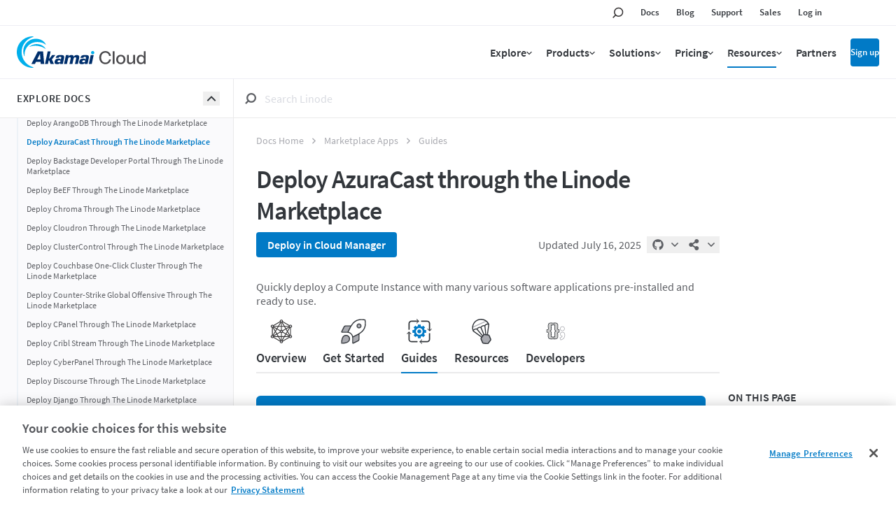

--- FILE ---
content_type: text/html
request_url: https://www.linode.com/docs/marketplace-docs/guides/azuracast/
body_size: 43847
content:
<!doctype html><html id=ln-docs lang=en class=is-not-turbo-loaded><head><script>window.__stopWatch=function(){}</script><meta name=generator content="Hugo 0.139.0"><meta charset=utf-8><meta http-equiv=X-UA-Compatible content="IE=edge"><meta name=viewport content="width=device-width,initial-scale=1,maximum-scale=5"><meta name=turbo-prefetch content="true"><meta name=view-transition content="same-origin"><link rel=apple-touch-icon sizes=57x57 href=https://assets.linode.com/icons/apple-touch-icon-57x57.png><link rel=apple-touch-icon sizes=60x60 href=https://assets.linode.com/icons/apple-touch-icon-60x60.png><link rel=apple-touch-icon sizes=72x72 href=https://assets.linode.com/icons/apple-touch-icon-72x72.png><link rel=apple-touch-icon sizes=76x76 href=https://assets.linode.com/icons/apple-touch-icon-76x76.png><link rel=apple-touch-icon sizes=114x114 href=https://assets.linode.com/icons/apple-touch-icon-114x114.png><link rel=apple-touch-icon sizes=120x120 href=https://assets.linode.com/icons/apple-touch-icon-120x120.png><link rel=apple-touch-icon sizes=144x144 href=https://assets.linode.com/icons/apple-touch-icon-144x144.png><link rel=apple-touch-icon sizes=152x152 href=https://assets.linode.com/icons/apple-touch-icon-152x152.png><link rel=apple-touch-icon sizes=180x180 href=https://assets.linode.com/icons/apple-touch-icon-180x180.png><link rel=mask-icon href=https://assets.linode.com/icons/safari-pinned-tab.svg color=#5bbad5><link rel=icon type=image/png sizes=32x32 href=https://assets.linode.com/icons/favicon-32x32.png><link rel=icon type=image/png sizes=194x194 href=https://assets.linode.com/icons/favicon-194x194.png><link rel=icon type=image/png sizes=96x96 href=https://assets.linode.com/icons/favicon-96x96.png><link rel=icon type=image/png sizes=192x192 href=https://assets.linode.com/icons/android-chrome-192x192.png><link rel=icon type=image/png sizes=16x16 href=https://assets.linode.com/icons/favicon-16x16.png><link rel="shortcut icon" href=https://assets.linode.com/icons/favicon.ico><script type=text/javascript>userRegionCode="OH",userCountryCode="US",userContinent="NA",function(){let e=function(e,t){t&&!t.startsWith("EDGEAKAMAIZER")&&(window.OneTrust=window.OneTrust||{},window.OneTrust.geolocationResponse=window.OneTrust.geolocationResponse||{},window.OneTrust.geolocationResponse[e]=window.OneTrust.geolocationResponse[e]||t)};userRegionCode&&userRegionCode==="CA"&&e("stateCode",userRegionCode),e("countryCode",userCountryCode),e("regionCode",userContinent)}()</script><script src=https://www.linode.com/ns/ot/202501.2.0/prod/scripttemplates/otSDKStub.js type=text/javascript data-domain-script=01922358-0e47-73fa-9452-fa124177d6d6></script><script src=https://assets.adobedtm.com/fcfd3580c848/f9e7661907ee/launch-2fb69de42220.min.js async></script><script src=/docs/js/early/index.f014483ebbd5ed2aab5c16cc40ef94b8e1794bf9de32917e2393ebe285d2537c.js integrity="sha256-8BRIPrvV7SqrXBbMQO+UuOF5S/neMpF+I5Pr4oXSU3w=" defer></script><link href=/docs/linode/header-footer.min.798cb71df8d0750690be770b51952d3ecf56acbfe2f15e419103e6f5ce8cb7c5.css rel=stylesheet><script src=/docs/linode/partials.4d8b9ce42524fe5185cdaba0e448d973785720bdd45d79ab5bd3656bef99dca1.js integrity="sha256-TYuc5CUk/lGFzaug5EjZc3hXIL3UXXmrW9Nla++Z3KE=" defer></script><link rel=preload href=https://www.linode.com/docs/webfonts/source-sans-pro-v14-latin-600.woff2 as=font type=font/woff2 crossorigin><link rel=preload href=https://www.linode.com/docs/webfonts/source-sans-pro-v14-latin-regular.woff2 as=font type=font/woff2 crossorigin><link href="/docs/css/styles.min.f3a0625b28b98382deb171f7fc914bf5122272ad9feb777cf9c9d0a77e13265c.css" rel=stylesheet><script type=text/javascript src=https://cdn.weglot.com/weglot.min.js data-cfasync=false defer></script><script src=/docs/jslibs/turbo/v8/index.094c3d6615121d20f18272ec6c5fab13ba3c8e51b7c34f1c70b6978ac443f1a7.js integrity="sha256-CUw9ZhUSHSDxgnLsbF+rE7o8jlG3w08ccLaXisRD8ac=" defer></script><script src=/docs/js/main/index.aa895c196704441669fcbc3d32a8e4b2c8a276747d122b6f54b6639d767b2f5e.js integrity="sha256-qolcGWcERBZp/Lw9MqjkssiidnR9EitvVLZjnXZ7L14=" defer></script><title>Deploy AzuraCast through the Linode Marketplace |
Linode Docs</title><meta name=turbo-root content="/docs"><meta name=description content="AzuraCast is a self-hosted web radio station and management suite. Follow this guide to deploy AzuraCast on Linode using Marketplace Apps."><meta name=google content="notranslate"><meta property="og:title" content="Deploy AzuraCast through the Linode Marketplace"><meta property="og:type" content="
    article
  "><meta property="og:url" content="https://www.linode.com/docs/marketplace-docs/guides/azuracast/"><meta property="og:description" content="AzuraCast is a self-hosted web radio station and management suite. Follow this guide to deploy AzuraCast on Linode using Marketplace Apps."><meta property="og:site_name" content="Linode Guides & Tutorials"><meta property="og:image" content="https://www.linode.com/docs/marketplace-docs/guides/azuracast/DeployAzuraCast_OneClickApps.png"><meta name=twitter:card content="summary_large_image"><meta name=twitter:site content="@linode"><link rel=canonical type=text/html href=https://www.linode.com/docs/marketplace-docs/guides/azuracast/><noscript><style>.hide-if-no-js{display:none!important}.show-if-no-js{display:block!important}</style></noscript><style>[x-cloak]{display:none!important}.is-translating{opacity:0!important}</style>
<script>window.BOOMR_CONSENT_CONFIG={enabled:!0},"true"=="true"&&(window.BOOMR_CONSENT_CONFIG.optInRequired=!0),function(e){"use strict";if(void 0!==e.BOOMR_CONSENT_CONFIG&&!0===e.BOOMR_CONSENT_CONFIG.enabled){e.BOOMR=void 0!==e.BOOMR?e.BOOMR:{};var o=e.BOOMR;if(o.plugins=void 0!==o.plugins?o.plugins:{},!o.plugins.ConsentInlinedPlugin){var O={v:"2",OPT_COOKIE:"BOOMR_CONSENT",OPT_IN_COOKIE_VAL:"opted-in",OPT_OUT_COOKIE_VAL:"opted-out",COOKIE_EXP:365*86400,complete:!1,enabled:!0,firedPageReady:!1,deferredOptIn:!1,deferredOptOut:!1,rtCookieFromConfig:!1,bwCookieFromConfig:!1,optOut:function(){return o.utils.setCookie(O.OPT_COOKIE,O.OPT_OUT_COOKIE_VAL,O.COOKIE_EXP)?("function"==typeof o.disable&&o.disable(),O.complete=!1,O.removeBoomerangCookies(),!0):(o.error("Can not set Opt Out cookie","ConsentInlinedPlugin"),!1)},optIn:function(){return!0===O.complete||(o.utils.setCookie(O.OPT_COOKIE,O.OPT_IN_COOKIE_VAL,O.COOKIE_EXP)?("function"==typeof o.wakeUp&&o.wakeUp(),O.complete=!0,o.addVar("cip.in","1",!0),o.addVar("cip.v",O.v,!0),o.sendBeacon(),!0):(o.error("Can not set Opt In value","ConsentInlinedPlugin"),!1))},removeBoomerangCookies:function(){var e=O.rtCookieFromConfig||"RT",i=O.bwCookieFromConfig||"BA";o.utils.removeCookie(e),o.utils.removeCookie(i)},onPageReady:function(){O.firedPageReady||(O.firedPageReady=!0,O.deferredOptIn&&(O.optIn(),O.deferredOptIn=!1),O.deferredOptOut&&(O.optOut(),O.deferredOptOut=!1))}};e.BOOMR_OPT_OUT=function(){O.firedPageReady?O.optOut():O.deferredOptOut=!0},e.BOOMR_OPT_IN=function(){O.firedPageReady?O.optIn():O.deferredOptIn=!0},o.plugins.ConsentInlinedPlugin={init:function(i){return void 0!==i.RT&&void 0!==i.RT.cookie&&(O.rtCookieFromConfig=i.RT.cookie),void 0!==i.BW&&void 0!==i.BW.cookie&&(O.bwCookieFromConfig=i.BW.cookie),o.subscribe("page_ready",O.onPageReady,null,O),o.subscribe("spa_navigation",O.onPageReady,null,O),e.BOOMR_CONSENT_CONFIG.optInRequired&&o.utils.getCookie(O.OPT_COOKIE)!==O.OPT_IN_COOKIE_VAL?(O.complete=!1,this):o.utils.getCookie(O.OPT_COOKIE)===O.OPT_OUT_COOKIE_VAL?(void 0===i.RT&&(i.RT={}),i.RT.cookie="",void 0===i.BW&&(i.BW={}),i.BW.cookie="",O.complete=!1,this):(O.complete=!0,this)},is_complete:function(){return O.complete}}}}}(window);</script>
                              <script>!function(e){var n="https://s.go-mpulse.net/boomerang/";if("False"=="True")e.BOOMR_config=e.BOOMR_config||{},e.BOOMR_config.PageParams=e.BOOMR_config.PageParams||{},e.BOOMR_config.PageParams.pci=!0,n="https://s2.go-mpulse.net/boomerang/";if(window.BOOMR_API_key="7U4SN-BLJ2N-G2NW6-5XFY8-GXLUQ",function(){function e(){if(!r){var e=document.createElement("script");e.id="boomr-scr-as",e.src=window.BOOMR.url,e.async=!0,o.appendChild(e),r=!0}}function t(e){r=!0;var n,t,a,i,d=document,O=window;if(window.BOOMR.snippetMethod=e?"if":"i",t=function(e,n){var t=d.createElement("script");t.id=n||"boomr-if-as",t.src=window.BOOMR.url,BOOMR_lstart=(new Date).getTime(),e=e||d.body,e.appendChild(t)},!window.addEventListener&&window.attachEvent&&navigator.userAgent.match(/MSIE [67]\./))return window.BOOMR.snippetMethod="s",void t(o,"boomr-async");a=document.createElement("IFRAME"),a.src="about:blank",a.title="",a.role="presentation",a.loading="eager",i=(a.frameElement||a).style,i.width=0,i.height=0,i.border=0,i.display="none",o.appendChild(a);try{O=a.contentWindow,d=O.document.open()}catch(_){n=document.domain,a.src="javascript:var d=document.open();d.domain='"+n+"';void 0;",O=a.contentWindow,d=O.document.open()}if(n)d._boomrl=function(){this.domain=n,t()},d.write("<bo"+"dy onload='document._boomrl();'>");else if(O._boomrl=function(){t()},O.addEventListener)O.addEventListener("load",O._boomrl,!1);else if(O.attachEvent)O.attachEvent("onload",O._boomrl);d.close()}function a(e){window.BOOMR_onload=e&&e.timeStamp||(new Date).getTime()}if(!window.BOOMR||!window.BOOMR.version&&!window.BOOMR.snippetExecuted){window.BOOMR=window.BOOMR||{},window.BOOMR.snippetStart=(new Date).getTime(),window.BOOMR.snippetExecuted=!0,window.BOOMR.snippetVersion=14,window.BOOMR.url=n+"7U4SN-BLJ2N-G2NW6-5XFY8-GXLUQ";var i=document.currentScript||document.getElementsByTagName("script")[0],o=i.parentNode,r=!1,d=document.createElement("link");if(d.relList&&"function"==typeof d.relList.supports&&d.relList.supports("preload")&&"as"in d)window.BOOMR.snippetMethod="p",d.href=window.BOOMR.url,d.rel="preload",d.as="script",d.addEventListener("load",e),d.addEventListener("error",function(){t(!0)}),setTimeout(function(){if(!r)t(!0)},3e3),BOOMR_lstart=(new Date).getTime(),o.appendChild(d);else t(!1);if(window.addEventListener)window.addEventListener("load",a,!1);else if(window.attachEvent)window.attachEvent("onload",a)}}(),"".length>0)if(e&&"performance"in e&&e.performance&&"function"==typeof e.performance.setResourceTimingBufferSize)e.performance.setResourceTimingBufferSize();!function(){if(BOOMR=e.BOOMR||{},BOOMR.plugins=BOOMR.plugins||{},!BOOMR.plugins.AK){var n=""=="true"?1:0,t="",a="ck6mgnaxibyey2l4mgyq-f-df9621340-clientnsv4-s.akamaihd.net",i="false"=="true"?2:1,o={"ak.v":"39","ak.cp":"1673786","ak.ai":parseInt("1060432",10),"ak.ol":"0","ak.cr":8,"ak.ipv":4,"ak.proto":"http/1.1","ak.rid":"86eec237","ak.r":42169,"ak.a2":n,"ak.m":"dsca","ak.n":"essl","ak.bpcip":"18.188.195.0","ak.cport":45066,"ak.gh":"23.52.43.76","ak.quicv":"","ak.tlsv":"tls1.3","ak.0rtt":"","ak.0rtt.ed":"","ak.csrc":"-","ak.acc":"bbr","ak.t":"1769759153","ak.ak":"hOBiQwZUYzCg5VSAfCLimQ==uh1hOiyn1WuudEY9xTuhVDox/PW/lIDvvqdC92OHL8q5msyiLJBZsEzSx9s0Uk4Muv9SL7RvvSa8bjway4MSsozfSf83tX2udGWBRD/0v1PqxGAfgZUgiRRX/P70k7Ucb2wtdCI3NjLv0vm5J+fBoaOgJ/GFHrAlx2PpUxc5346DuA4w5tNT1jyxtJdnUnaw+t7LHuxgElTsd0aeujFjCyng+obnUlw44AIQL6OK9nETB1kjXECFynLCeW5HInflqS34c2lAVftuogg9d7pXF5poqeAdZay4Gz78017eUr9ysUZfJyN0V0aNQI9s+3VIFDGJhtEhKV4a8476N0+dT+lh/n0dE+qLTQxwQyvzONf+aE8OV43ARnC8n8Ev05vCpN7G13qvoN3GAd+CoaWXEKycTGteJxer/tKJZLmddZc=","ak.pv":"196","ak.dpoabenc":"","ak.tf":i};if(""!==t)o["ak.ruds"]=t;var r={i:!1,av:function(n){var t="http.initiator";if(n&&(!n[t]||"spa_hard"===n[t]))o["ak.feo"]=void 0!==e.aFeoApplied?1:0,BOOMR.addVar(o)},rv:function(){var e=["ak.bpcip","ak.cport","ak.cr","ak.csrc","ak.gh","ak.ipv","ak.m","ak.n","ak.ol","ak.proto","ak.quicv","ak.tlsv","ak.0rtt","ak.0rtt.ed","ak.r","ak.acc","ak.t","ak.tf"];BOOMR.removeVar(e)}};BOOMR.plugins.AK={akVars:o,akDNSPreFetchDomain:a,init:function(){if(!r.i){var e=BOOMR.subscribe;e("before_beacon",r.av,null,null),e("onbeacon",r.rv,null,null),r.i=!0}return this},is_complete:function(){return!0}}}}()}(window);</script></head><body class="na
type-products kind-page
is-toc
no-js
h-auto
overflow-x-hidden
is-not-loaded
is-not-topbar-pinned
is-explorer-open
is-not-toc-open
is-not-search-panel-open
is-not-search-panel_filters-open" data-objectid=/docs/marketplace-docs/guides/azuracast/><script>document.body.classList.remove("no-js")</script><script src=/docs/js/body-start/index.5a348b456f5feb3cb4ba98a81a0b02aec756acbb78cea45210195be2bc03a4fb.js integrity="sha256-WjSLRW9f6zy0upioGgsCrsdWrLt4zqRSEBlb4rwDpPs="></script><script data-cfasync=false>var lnPageInfo=JSON.parse('{"href":"/docs/marketplace-docs/guides/azuracast/","hrefSection":"/docs/marketplace-docs/guides/","kind":"page","path":"marketplace-docs/guides/azuracast/index.md","permalink":"https://www.linode.com/docs/marketplace-docs/guides/azuracast/","section":"marketplace-docs","type":"products"}')</script><script type=application/ld+json>{"@context":"https://schema.org","@type":"TechArticle","articleSection":["Marketplace Apps","Guides"],"author":{"@type":"Organization","logo":{"@type":"ImageObject","url":"https://www.linode.com/docs/media/images/linode-logo-black.png"},"name":"Linode"},"dateModified":"2025-07-16T00:00:00Z","datePublished":"2020-09-28T00:00:00Z","description":"AzuraCast is a self-hosted web radio station and management suite. Follow this guide to deploy AzuraCast on Linode using Marketplace Apps.","hasPart":[{"@type":"HowToSection","name":"Deploying a Marketplace App","position":1},{"@type":"HowToSection","name":"Configuration Options","position":2},{"@type":"HowToSection","itemListElement":[{"@type":"HowToSection","itemListElement":[{"@type":"HowToSection","name":"Limited Sudo User","position":1},{"@type":"HowToSection","name":"Custom Domain (Optional)","position":2}],"name":"","position":1}],"name":"AzuraCast Options","position":3},{"@type":"HowToSection","itemListElement":[{"@type":"HowToSection","name":"Accessing AzuraCast","position":1}],"name":"Getting Started After Deployment","position":4},{"@type":"HowToSection","name":"Software Included","position":5}],"headline":"Deploy AzuraCast through the Linode Marketplace","image":"https://www.linode.com/docs/marketplace-docs/guides/azuracast/DeployAzuraCast_OneClickApps.png","keywords":["azuracast","marketplace","server"],"mainEntityOfPage":{"@id":"https://www.linode.com/docs/marketplace-docs/guides/azuracast/","@type":"WebPage"},"name":"Deploy AzuraCast through the Linode Marketplace","potentialAction":{"@type":"ReadAction","target":["https://www.linode.com/docs/marketplace-docs/guides/azuracast/"]},"publisher":{"@type":"Organization","logo":{"@type":"ImageObject","url":"https://www.linode.com/docs/media/images/linode-logo-black.png"},"name":"Linode"}}</script><div id=grid class="grid--base bg-backgroundcolor"><div x-ignore style=display:none><svg style="display:none"><symbol id="icon--logo-small" viewBox="0 0 109.7 131.5"><path d="m92.9 88.2L94.5 69 76.1 57.5l-.4 18.8zm-24.7 19.5V87.8L49.6 73.7 51 93.2z" fill="#004b16"/><path d="m107.1 76.9C93.1 88 92.8 88.2 92.9 88.2 94.6 68.1 94.5 69 94.5 69c16-11.5 15-10.8 15.1-10.8zM85.8 93.8c-17.3 13.8-17.6 13.9-17.6 13.9-.2-20.8-.1-19.9.0-19.9 20-14.3 18.7-13.4 18.7-13.4zm-25.6 20.4c-21.7 17.2-21.9 17.3-21.8 17.3-3.1-20.9-3-20.3-3-20.3 25.5-18.2 23.9-17.1 24-17.1zM55.8 11.4c1.5 35.4 1.4 34.3 1.5 34.3C28.6 60.6 28 60.9 28.1 60.9c-5.5-37.6-5.5-36.8-5.4-36.8zm2 46.5c1.2 26.8 1 25.9 1.1 25.9-24.8 16.7-25.1 16.8-25 16.8-4-27.6-4-26.9-3.9-26.9z" fill="#1cb35c"/><path d="m38.4 131.5-3-20.3-18.1-17.8c5.3 25.4.8 16.6 21.1 38.1zm-4.5-30.9L30 73.7 9.7 56.9 15.2 83zm-5.8-39.7-5.4-36.8-22.7-14.1 7.2 34.6z" fill="#004b16"/><path d="m94.5 69 15.1-10.8-18.2-10.1L76 57.5z" fill="#000"/><path d="m22.7 24.1 33.1-12.7-23.6-11.4-32.2 10z" fill="#000"/><path d="m47.3 50.9c-17.8 9.2-19.2 9.9-19.3 10L18 53l-8.2 3.9L30 73.7l27.8-15.8z" fill="#000"/><path d="m52.2 88.3-18.3 12.3-11.2-10.5-5.4 3.3 18.1 17.8 24-17.1z" fill="#000"/><path d="m68.4 62.2-10.2 6.2c.3 6.3.4 10.1.5 12.3l9.5 7.2L87 74.4z" fill="#000"/></symbol><symbol id="icon--share" viewBox="0 0 496 512"><path fill="currentcolor" d="M352 320c-22.608.0-43.387 7.819-59.79 20.895l-102.486-64.054a96.551 96.551.0 000-41.683l102.486-64.054C308.613 184.181 329.392 192 352 192c53.019.0 96-42.981 96-96S405.019.0 352 0s-96 42.981-96 96c0 7.158.79 14.13 2.276 20.841L155.79 180.895C139.387 167.819 118.608 160 96 160c-53.019.0-96 42.981-96 96s42.981 96 96 96c22.608.0 43.387-7.819 59.79-20.895l102.486 64.054A96.301 96.301.0 00256 416c0 53.019 42.981 96 96 96s96-42.981 96-96-42.981-96-96-96z"/></symbol><symbol id="icon--book" viewBox="0 0 496 512"><path fill="currentcolor" d="M448 360V24c0-13.3-10.7-24-24-24H96C43 0 0 43 0 96v320c0 53 43 96 96 96h328c13.3.0 24-10.7 24-24v-16c0-7.5-3.5-14.3-8.9-18.7-4.2-15.4-4.2-59.3.0-74.7 5.4-4.3 8.9-11.1 8.9-18.6zM128 134c0-3.3 2.7-6 6-6h212c3.3.0 6 2.7 6 6v20c0 3.3-2.7 6-6 6H134c-3.3.0-6-2.7-6-6v-20zm0 64c0-3.3 2.7-6 6-6h212c3.3.0 6 2.7 6 6v20c0 3.3-2.7 6-6 6H134c-3.3.0-6-2.7-6-6v-20zm253.4 250H96c-17.7.0-32-14.3-32-32 0-17.6 14.4-32 32-32h285.4c-1.9 17.1-1.9 46.9.0 64z"/></symbol><symbol id="icon--arrow-up" viewBox="0 0 320 512"><path fill="currentcolor" d="M168.5 164.2l148 146.8c4.7 4.7 4.7 12.3.0 17l-19.8 19.8c-4.7 4.7-12.3 4.7-17 0L160 229.3 40.3 347.8c-4.7 4.7-12.3 4.7-17 0L3.5 328c-4.7-4.7-4.7-12.3.0-17l148-146.8c4.7-4.7 12.3-4.7 17 0z"/></symbol><symbol id="icon--arrow-down" viewBox="0 0 320 512"><path fill="currentcolor" d="M151.5 347.8 3.5 201c-4.7-4.7-4.7-12.3.0-17l19.8-19.8c4.7-4.7 12.3-4.7 17 0L160 282.7l119.7-118.5c4.7-4.7 12.3-4.7 17 0l19.8 19.8c4.7 4.7 4.7 12.3.0 17l-148 146.8c-4.7 4.7-12.3 4.7-17 0z"/></symbol><symbol id="icon--arrow-right" viewBox="0 0 192 512"><path fill="currentcolor" d="M187.8 264.5 41 412.5c-4.7 4.7-12.3 4.7-17 0L4.2 392.7c-4.7-4.7-4.7-12.3.0-17L122.7 256 4.2 136.3c-4.7-4.7-4.7-12.3.0-17L24 99.5c4.7-4.7 12.3-4.7 17 0l146.8 148c4.7 4.7 4.7 12.3.0 17z"/></symbol><symbol id="icon--arrow-left" viewBox="0 0 192 512"><g transform="scale(-1 1) translate(-100,0)"><path fill="currentcolor" d="M187.8 264.5 41 412.5c-4.7 4.7-12.3 4.7-17 0L4.2 392.7c-4.7-4.7-4.7-12.3.0-17L122.7 256 4.2 136.3c-4.7-4.7-4.7-12.3.0-17L24 99.5c4.7-4.7 12.3-4.7 17 0l146.8 148c4.7 4.7 4.7 12.3.0 17z"/></g></symbol><symbol id="icon--copy" viewBox="0 0 448 512"><path fill="currentcolor" d="M433.941 65.941l-51.882-51.882A48 48 0 00348.118.0H176c-26.51.0-48 21.49-48 48v48H48c-26.51.0-48 21.49-48 48v320c0 26.51 21.49 48 48 48h224c26.51.0 48-21.49 48-48v-48h80c26.51.0 48-21.49 48-48V99.882a48 48 0 00-14.059-33.941zM266 464H54a6 6 0 01-6-6V150a6 6 0 016-6h74v224c0 26.51 21.49 48 48 48h96v42a6 6 0 01-6 6zm128-96H182a6 6 0 01-6-6V54a6 6 0 016-6h106v88c0 13.255 10.745 24 24 24h88v202a6 6 0 01-6 6zm6-256h-64V48h9.632c1.591.0 3.117.632 4.243 1.757l48.368 48.368a6 6 0 011.757 4.243V112z"/></symbol><symbol id="icon--times" viewBox="0 0 320 512"><path fill="currentcolor" d="M207.6 256l107.72-107.72c6.23-6.23 6.23-16.34.0-22.58l-25.03-25.03c-6.23-6.23-16.34-6.23-22.58.0L160 208.4 52.28 100.68c-6.23-6.23-16.34-6.23-22.58.0L4.68 125.7c-6.23 6.23-6.23 16.34.0 22.58L112.4 256 4.68 363.72c-6.23 6.23-6.23 16.34.0 22.58l25.03 25.03c6.23 6.23 16.34 6.23 22.58.0L160 303.6l107.72 107.72c6.23 6.23 16.34 6.23 22.58.0l25.03-25.03c6.23-6.23 6.23-16.34.0-22.58L207.6 256z"/></symbol><symbol id="icon--search" viewBox="0 0 14 14"><g stroke="none" stroke-width="1" fill="none" fill-rule="evenodd"><g id="linode-docs-home-mobile-power-bar---search" transform="translate(-109.000000, -47.000000)" stroke="currentcolor" stroke-width="2"><g id="main-header-mobile" transform="translate(0.000000, 20.000000)"><g id="mobile-header"><g id="mobile-breadcrumb-full" transform="translate(63.000000, 28.000000)"><g id="Icon-Search"><g transform="translate(47.000000, 0.000000)"><circle id="Oval" cx="6.9" cy="5.1" r="5.1"/><line x1="3.3" y1="8.7" x2=".489636562" y2="11.5103634" id="Line" stroke-linecap="square"/></g></g></g></g></g></g></g></symbol><symbol id="icon--play-circle" viewBox="0 0 512 512"><path fill="currentcolor" d="M256 8C119 8 8 119 8 256s111 248 248 248 248-111 248-248S393 8 256 8zm115.7 272-176 101c-15.8 8.8-35.7-2.5-35.7-21V152c0-18.4 19.8-29.8 35.7-21l176 107c16.4 9.2 16.4 32.9.0 42z"/></symbol><symbol id="icon--check" viewBox="0 0 512 512"><path fill="currentcolor" d="M435.848 83.466 172.804 346.51l-96.652-96.652c-4.686-4.686-12.284-4.686-16.971.0l-28.284 28.284c-4.686 4.686-4.686 12.284.0 16.971l133.421 133.421c4.686 4.686 12.284 4.686 16.971.0l299.813-299.813c4.686-4.686 4.686-12.284.0-16.971l-28.284-28.284c-4.686-4.686-12.284-4.686-16.97.0z"/></symbol><symbol id="icon--hashtag" viewBox="0 0 448 512"><path fill="currentcolor" d="M440.667 182.109l7.143-40c1.313-7.355-4.342-14.109-11.813-14.109h-74.81l14.623-81.891C377.123 38.754 371.468 32 363.997 32h-40.632a12 12 0 00-11.813 9.891L296.175 128H197.54l14.623-81.891C213.477 38.754 207.822 32 200.35 32h-40.632a12 12 0 00-11.813 9.891L132.528 128H53.432a12 12 0 00-11.813 9.891l-7.143 40C33.163 185.246 38.818 192 46.289 192h74.81L98.242 320H19.146a12 12 0 00-11.813 9.891l-7.143 40C-1.123 377.246 4.532 384 12.003 384h74.81L72.19 465.891C70.877 473.246 76.532 480 84.003 480h40.632a12 12 0 0011.813-9.891L151.826 384h98.634l-14.623 81.891C234.523 473.246 240.178 480 247.65 480h40.632a12 12 0 0011.813-9.891L315.472 384h79.096a12 12 0 0011.813-9.891l7.143-40c1.313-7.355-4.342-14.109-11.813-14.109h-74.81l22.857-128h79.096a12 12 0 0011.813-9.891zM261.889 320h-98.634l22.857-128h98.634l-22.857 128z"/></symbol><symbol id="icon--filter" viewBox="0 0 16 16"><defs><rect x="0" y="-355271368e-23" width="320" height="44"/><filter x="-.2%" y="-1.1%" width="100.3%" height="102.3%" filterUnits="objectBoundingBox"><feOffset dx="0" dy="-1" in="SourceAlpha" result="shadowOffsetInner1"/><feComposite in="shadowOffsetInner1" in2="SourceAlpha" operator="arithmetic" k2="-1" k3="1" result="shadowInnerInner1"/><feColorMatrix values="0 0 0 0 0.196078431 0 0 0 0 0.211764706 0 0 0 0 0.231372549 0 0 0 0.1 0" type="matrix" in="shadowInnerInner1"/></filter></defs><g stroke="none" stroke-width="1" fill="none" fill-rule="evenodd"><g transform="translate(-14.000000, -134.000000)"><g transform="translate(0.000000, 120.000000)"><g><use fill="#fff" fill-rule="evenodd" xlink:href="#path-1"/><use fill="currentcolor" fill-opacity="1" filter="url(#filter-2)" xlink:href="#path-1"/></g><path d="M23 20.9999875v7.5l-2-1.5v-6l-5.5-5.5h13l-5.5 5.5zm5.4985-7H15.5017812c-1.3324375.0-2.0047187 1.6165937-1.0606562 2.5606562L19.5000011 21.6213v5.3786875C19.5000011 27.4721125 19.7222812 27.9167062 20.1 28.2499875l2 1.4708125c.9772812.6829687 2.4000011.0480625000000003 2.4000011-1.2V21.6213l5.0591551-5.0606563C30.5013125 15.6184875 29.8335937 13.9999875 28.4985 13.9999875z" fill="currentcolor"/></g></g></g></symbol><symbol id="icon--explore-docs" viewBox="0 0 14 12"><defs><rect x="0" y="0" width="320" height="44"/><filter x="-.2%" y="-1.1%" width="100.3%" height="102.3%" filterUnits="objectBoundingBox"><feOffset dx="0" dy="-1" in="SourceAlpha" result="shadowOffsetInner1"/><feComposite in="shadowOffsetInner1" in2="SourceAlpha" operator="arithmetic" k2="-1" k3="1" result="shadowInnerInner1"/><feColorMatrix values="0 0 0 0 0.196078431 0 0 0 0 0.211764706 0 0 0 0 0.231372549 0 0 0 0.1 0" type="matrix" in="shadowInnerInner1"/></filter></defs><g stroke="none" stroke-width="1" fill="none" fill-rule="evenodd"><g transform="translate(-14.000000, -92.000000)"><g transform="translate(0.000000, 76.000000)"><g><g><use fill="#fff" fill-rule="evenodd" xlink:href="#path-1"/><use fill="#000" fill-opacity="1" filter="url(#filter-2)" xlink:href="#path-1"/></g><path d="M24 26v2H14V26H24zm4 0v2H26V26h2zm-4-5v2H14V21H24zm4 0v2H26V21h2zm-4-5v2H14V16H24zm4 0v2H26V16h2z" fill="#32363b"/></g></g></g></g></symbol><symbol id="icon--exclamation-triangle" viewBox="0 0 576 512"><path fill="currentcolor" d="M569.517 440.013C587.975 472.007 564.806 512 527.94 512H48.054c-36.937.0-59.999-40.055-41.577-71.987L246.423 23.985c18.467-32.009 64.72-31.951 83.154.0l239.94 416.028zM288 354c-25.405.0-46 20.595-46 46s20.595 46 46 46 46-20.595 46-46-20.595-46-46-46zm-43.673-165.346 7.418 136c.347 6.364 5.609 11.346 11.982 11.346h48.546c6.373.0 11.635-4.982 11.982-11.346l7.418-136c.375-6.874-5.098-12.654-11.982-12.654h-63.383c-6.884.0-12.356 5.78-11.981 12.654z"/></symbol><symbol id="icon--zoom-in" viewBox="0 0 24 24"><g fill="none" stroke-width="1.5" stroke="currentcolor"><path stroke-linecap="round" stroke-linejoin="round" d="M21 21l-5.197-5.197m0 0A7.5 7.5.0 105.196 5.196a7.5 7.5.0 0010.607 10.607zM10.5 7.5v6m3-3h-6"/></g></symbol><symbol id="icon--zoom-out" viewBox="0 0 24 24"><g fill="none" stroke-width="1.5" stroke="currentcolor"><path stroke-linecap="round" stroke-linejoin="round" d="M21 21l-5.197-5.197m0 0A7.5 7.5.0 105.196 5.196a7.5 7.5.0 0010.607 10.607zM13.5 10.5h-6"/></g></symbol><symbol id="icon--expand" viewBox="0 0 24 24"><g fill="none" viewBox="0 0 24 24" stroke-width="1.5" stroke="currentcolor" class="w-6 h-6"><path stroke-linecap="round" stroke-linejoin="round" d="M3.75 3.75v4.5m0-4.5h4.5m-4.5.0L9 9M3.75 20.25v-4.5m0 4.5h4.5m-4.5.0L9 15M20.25 3.75h-4.5m4.5.0v4.5m0-4.5L15 9m5.25 11.25h-4.5m4.5.0v-4.5m0 4.5L15 15"/></g></symbol><symbol id="icon--todo" viewBox="0 0 512 512"><path fill="currentcolor" d="M256 64C132.26 64 32 164.29 32 288a222.69 222.69.0 0044.75 134l-40.1 40.09a16 16 0 000 22.63l22.63 22.62a16 16 0 0022.62.0l40.1-40.12a222.82 222.82.0 00268 0l40.1 40.09a16 16 0 0022.63.0l22.62-22.62a16 16 0 000-22.63L435.21 422A222.7 222.7.0 00480 288c0-123.71-100.3-224-224-224zm0 4e2a176 176 0 11176-176A176 176 0 01256 464zM96 0A96 96 0 000 96a94.81 94.81.0 0015.3 51.26L161.2 25.68A95.63 95.63.0 0096 0zm184 292.47V168a8 8 0 00-8-8h-32a8 8 0 00-8 8v132.16a32 32 0 0012 25l64.54 51.57a8.58 8.58.0 005.87 1.72 8 8 0 005.35-2.95l20-25a8 8 0 00-1.25-11.27zM416 0a95.66 95.66.0 00-65.18 25.66l145.89 121.57A94.85 94.85.0 00512 96 96 96 0 00416 0z"/></symbol><symbol id="icon--arrow-up-right" viewBox="0 0 24 24" stroke-width="1.5" stroke="currentcolor" class="size-6"><path stroke-linecap="round" stroke-linejoin="round" d="m4.5 19.5 15-15m0 0H8.25m11.25.0v11.25"/></symbol></svg>
<svg style="display:none"><symbol id="icon--facebook" viewBox="0 0 496 512"><path fill="currentcolor" d="M504 256C504 119 393 8 256 8S8 119 8 256c0 123.78 90.69 226.38 209.25 245V327.69h-63V256h63v-54.64c0-62.15 37-96.48 93.67-96.48 27.14.0 55.52 4.84 55.52 4.84v61h-31.28c-30.8.0-40.41 19.12-40.41 38.73V256h68.78l-11 71.69h-57.78V501C413.31 482.38 504 379.78 504 256z"/></symbol><symbol id="icon--hackernews" viewBox="0 0 496 512"><path fill="currentcolor" d="M0 32v448h448V32H0zm21.2 197.2H21c.1-.1.2-.3.3-.4.0.1.0.3-.1.4zm218 53.9V384h-31.4V281.3L128 128h37.3c52.5 98.3 49.2 101.2 59.3 125.6 12.3-27 5.8-24.4 60.6-125.6H320l-80.8 155.1z"/></symbol></svg></div><header id=linode-menus class=z-20 data-turbo-permanent data-turbo=false><div class="c-site-header --v3"><svg style="display:none"><symbol id="menu-icon--menu" viewBox="0 0 448 512"><path fill="currentcolor" d="M436 124H12c-6.627.0-12-5.373-12-12V80c0-6.627 5.373-12 12-12h424c6.627.0 12 5.373 12 12v32c0 6.627-5.373 12-12 12zm0 160H12c-6.627.0-12-5.373-12-12v-32c0-6.627 5.373-12 12-12h424c6.627.0 12 5.373 12 12v32c0 6.627-5.373 12-12 12zm0 160H12c-6.627.0-12-5.373-12-12v-32c0-6.627 5.373-12 12-12h424c6.627.0 12 5.373 12 12v32c0 6.627-5.373 12-12 12z"/></symbol><symbol id="menu-icon--x" viewBox="0 0 320 512"><path fill="currentcolor" d="M207.6 256l107.72-107.72c6.23-6.23 6.23-16.34.0-22.58l-25.03-25.03c-6.23-6.23-16.34-6.23-22.58.0L160 208.4 52.28 100.68c-6.23-6.23-16.34-6.23-22.58.0L4.68 125.7c-6.23 6.23-6.23 16.34.0 22.58L112.4 256 4.68 363.72c-6.23 6.23-6.23 16.34.0 22.58l25.03 25.03c6.23 6.23 16.34 6.23 22.58.0L160 303.6l107.72 107.72c6.23 6.23 16.34 6.23 22.58.0l25.03-25.03c6.23-6.23 6.23-16.34.0-22.58L207.6 256z"/></symbol><symbol id="menu-icon--toggle" viewBox="0 0 320 512"><path fill="currentcolor" d="M151.5 347.8 3.5 201c-4.7-4.7-4.7-12.3.0-17l19.8-19.8c4.7-4.7 12.3-4.7 17 0L160 282.7l119.7-118.5c4.7-4.7 12.3-4.7 17 0l19.8 19.8c4.7 4.7 4.7 12.3.0 17l-148 146.8c-4.7 4.7-12.3 4.7-17 0z"/></symbol><symbol id="menu-icon--search" viewBox="0 0 30 30"><circle cx="17.5" cy="11.9" r="6.6" fill="#03b159" stroke="#fff" stroke-width="2" stroke-miterlimit="10"/><path d="M17.5 3.4C12.8 3.4 9 7.2 9 11.9c0 1.8.6 3.5 1.5 4.9-.2.1-.3.2-.5.4l-5.9 5.9c-.8.8-.8 2.2.0 3 .4.4 1 .6 1.5.6s1.1-.2 1.5-.6l5.9-5.9c.2-.2.4-.5.5-.7 1.2.6 2.5 1 3.9 1 4.7.0 8.5-3.8 8.5-8.5.1-4.8-3.7-8.6-8.4-8.6zm0 15.1c-3.6.0-6.6-3-6.6-6.6s3-6.6 6.6-6.6 6.6 3 6.6 6.6-2.9 6.6-6.6 6.6z"/></symbol><symbol id="menu-icon--docs" viewBox="0 0 30 30"><path fill="#03b159" stroke="#fff" stroke-width="2" stroke-miterlimit="10" d="M7.4 6.2h15.2v17.5H7.4z"/><path d="M24.4 25.5H5.6v-21h18.8v21zm-17-1.8h15.2V6.2H7.4v17.5z"/><path fill="#fff" d="M18.7 11.7h-7.4c-.4.0-.8-.4-.8-.9s.3-.9.8-.9h7.4c.4.0.8.4.8.9s-.3.9-.8.9zm0 4.1h-7.4c-.4.0-.8-.4-.8-.9s.3-.9.8-.9h7.4c.4.0.8.4.8.9s-.3.9-.8.9zm0 4.2h-7.4c-.4.0-.8-.4-.8-.9s.3-.9.8-.9h7.4c.4.0.8.4.8.9s-.3.9-.8.9z"/></symbol><symbol id="menu-icon--blog" viewBox="0 0 30 30"><path fill="#fff" d="M7.3 5.9c-.7.0-1.3.6-1.3 1.3s.6 1.3 1.3 1.3c7.8.0 14.2 6.4 14.2 14.2.0.7.6 1.3 1.3 1.3s1.3-.6 1.3-1.3c.1-9.2-7.5-16.8-16.8-16.8z"/><circle cx="7.3" cy="22.8" r="2.2" fill="#fff" stroke="#000" stroke-width="1.75" stroke-miterlimit="10"/><path fill="#03b159" fill-rule="evenodd" clip-rule="evenodd" d="M7.3 6.8c-.2.0-.4.2-.4.4s.2.4.4.4c8.3.0 15 6.8 15 15.1.0.2.2.5.5.5s.5-.2.5-.5c-.1-8.8-7.2-15.9-16-15.9z"/><path d="M22.8 25.9c-1.7.0-3.1-1.4-3.1-3.1.0-6.9-5.6-12.5-12.5-12.5-1.7.0-3.1-1.4-3.1-3.1s1.4-3.1 3.1-3.1c10.3.0 18.6 8.4 18.7 18.7.0 1.7-1.4 3.1-3.1 3.1zM7.3 5.9c-.7.0-1.3.6-1.3 1.3s.6 1.3 1.3 1.3c7.8.0 14.2 6.4 14.2 14.2.0.7.6 1.3 1.3 1.3s1.3-.6 1.3-1.3c.1-9.2-7.5-16.8-16.8-16.8z"/><path d="M15 25.9c-1.7.0-3.1-1.4-3.1-3.1.0-2.6-2.1-4.7-4.7-4.7-1.7.0-3.1-1.4-3.1-3.1s1.4-3.1 3.1-3.1c6 0 10.9 4.9 10.9 10.9.0 1.7-1.3 3.1-3.1 3.1z"/><path fill="#fff" d="M7.3 13.7c-.7.0-1.3.6-1.3 1.3s.6 1.3 1.3 1.3c3.5.0 6.4 2.9 6.4 6.4.0.7.6 1.3 1.3 1.3s1.3-.6 1.3-1.3c.1-4.9-4-9-9-9z"/><path fill="#03b159" fill-rule="evenodd" clip-rule="evenodd" d="M15.5 22.8c0-4.5-3.7-8.2-8.2-8.2-.2.0-.4.2-.4.5s.2.5.4.5c4.1.0 7.4 3.3 7.4 7.3.0.2.2.5.5.5.1-.2.3-.4.3-.6z"/></symbol><symbol id="menu-icon--resources" viewBox="0 0 30 30"><path fill="#03b159" stroke="#fff" stroke-width="1.75" stroke-miterlimit="10" d="m15 15.4 5.4 5.3v-14H9.7v14z"/><path d="M22.1 25 15 17.9 7.9 25V5h14.2v20zM15 15.4l5.3 5.3V6.6H9.7v14.1l5.3-5.3z"/></symbol><symbol id="menu-icon--pricing" viewBox="0 0 30 30"><path fill="#03b159" stroke="#fff" stroke-width="2" stroke-miterlimit="10" d="M21.2 24.2H8.9V12.6L15 9.1l6.2 3.5z"/><path d="M15.9 7.6V4.1h-1.8v3.5l-7 4V26h15.8V11.6l-7-4zm5.3 16.6H8.9V12.6L15 9.1l6.1 3.5.1 11.6z"/><path d="M17.5 18.5c0-1.1-.6-1.7-2.1-2.1-1.1-.3-1.3-.5-1.3-1 0-.3.2-.7.8-.7.8.0.9.5 1 .7h1.4c-.1-.8-.5-1.6-1.8-1.8V13h-1.2v.7c-1 .2-1.7.8-1.7 1.9.0 1 .5 1.6 2.2 2.1.9.3 1.2.5 1.2 1 0 .4-.2.8-1 .8-.6.0-1-.3-1.1-.9h-1.4c.1 1 .8 1.7 1.9 1.9v.8h1.2v-.8c1.2-.2 1.9-.9 1.9-2z" fill="#fff"/></symbol><symbol id="menu-icon--partners" viewBox="0 0 30 30"><path d="M19.5 24h4.6v-3.7h-.4c-2.1.0-3.8-1.7-3.8-3.8s1.7-3.8 3.8-3.8h.4V9.9h-5.8V8.1c0-1.1-.9-2-2-2s-2 .9-2 2v1.8H10v4.2H7.2c-.8.0-1.4.6-1.4 1.4.0.8.6 1.4 1.4 1.4H10v7.2h2v-.5c0-2.1 1.7-3.8 3.8-3.8s3.8 1.7 3.8 3.8v.4h-.1z" fill="#03b159" stroke="#fff" stroke-width="2" stroke-miterlimit="10"/><path d="M25.8 25.8h-8.1v-2.2c0-1.1-.9-2-2-2s-2 .9-2 2v2.2H8.2v-7.2h-1c-1.7.0-3.1-1.4-3.1-3.1s1.4-3.1 3.1-3.1h1V8.2h4.3v-.1c0-2.1 1.7-3.8 3.8-3.8s3.8 1.7 3.8 3.8v.1h5.8v6.4h-2.1c-1.1.0-2 .9-2 2s.9 2 2 2h2.1v7.2h-.1zM19.5 24h4.6v-3.7h-.4c-2.1.0-3.8-1.7-3.8-3.8s1.7-3.8 3.8-3.8h.4V9.9h-5.8V8.1c0-1.1-.9-2-2-2s-2 .9-2 2v1.8H10v4.2H7.2c-.8.0-1.4.6-1.4 1.4.0.8.6 1.4 1.4 1.4H10v7.2h2v-.5c0-2.1 1.7-3.8 3.8-3.8s3.8 1.7 3.8 3.8v.4h-.1z"/></symbol><symbol id="menu-icon--support" viewBox="0 0 30 30"><path d="M15 5.9c-4.6.0-8.4 3.7-8.4 8.4.0 2.1.8 4.1 2.2 5.6l.2.3v.3l-.2 2.3 2.5-1.1.3.1c1.1.5 2.2.7 3.4.7 4.6.0 8.4-3.7 8.4-8.4S19.6 5.9 15 5.9z" fill="#03b159" stroke="#fff" stroke-width="2" stroke-miterlimit="10"/><path d="m6.9 25.8.4-4.9c-1.6-1.8-2.4-4.1-2.4-6.5C4.9 8.8 9.4 4.2 15 4.2s10.1 4.5 10.1 10.1S20.6 24.5 15 24.5c-1.3.0-2.6-.2-3.8-.7l-4.3 2zM15 5.9c-4.6.0-8.4 3.7-8.4 8.4.0 2.1.8 4.1 2.2 5.6l.2.3v.3l-.2 2.3 2.5-1.1.3.1c1.1.5 2.2.7 3.4.7 4.6.0 8.4-3.7 8.4-8.4S19.6 5.9 15 5.9z"/><g><path d="M13.9 16.1v-.2c0-.9.4-1.6 1.3-2.4.6-.5.7-.9.7-1.4s-.3-.9-.9-.9c-.8.0-1 .5-1.1 1.2H12c.1-1.1.8-2.7 3-2.6 2.2.0 2.8 1.4 2.8 2.5.0.8-.3 1.4-1.2 2.3-.6.5-.8 1-.8 1.5v.1h-1.9zm0 2.9v-2.2h2V19h-2z" fill="#fff"/></g></symbol><symbol id="menu-icon--sales" viewBox="0 0 30 30"><path fill="none" stroke="currentcolor" stroke-width="1.75" stroke-miterlimit="10" d="M24.5 24h-19V6"/><path d="M9 20.7h-.2c-.3-.1-.5-.5-.3-.8l3-7c.1-.2.2-.3.4-.4.2.0.4.0.5.1l4.3 3.5 3.7-9.2c.1-.3.5-.5.8-.3.3.1.5.5.4.8l-4 10c-.1.2-.2.3-.4.4-.2.1-.4.0-.6-.1l-4.4-3.5-2.7 6.2c0 .2-.3.3-.5.3z" fill="#fff" stroke="currentcolor" stroke-width="2.5" stroke-miterlimit="10"/><path d="M9 20.7h-.2c-.3-.1-.5-.5-.3-.8l3-7c.1-.2.2-.3.4-.4.2.0.4.0.5.1l4.3 3.5 3.7-9.2c.1-.3.5-.5.8-.3.3.1.5.5.4.8l-4 10c-.1.2-.2.3-.4.4-.2.1-.4.0-.6-.1l-4.4-3.5-2.7 6.2c0 .2-.3.3-.5.3z" fill="#03b159"/><path d="M9 21c-.1.0-.2.0-.3-.1-.4-.2-.7-.7-.5-1.2l3-7c.1-.2.3-.4.6-.5.3-.1.5.0.8.2l4.1 3.3 3.6-8.9c.2-.4.7-.7 1.1-.5.4.2.6.7.4 1.1l-4 10c-.1.3-.3.5-.6.5-.3.1-.5.0-.8-.2l-4.1-3.3-2.5 5.9c-.1.5-.5.7-.8.7zm3-8.3s-.1.0.0.0c-.2.0-.3.1-.3.2l-3 7c-.1.2.0.4.2.5s.4.0.5-.2l2.8-6.5 4.6 3.7c.1.1.2.1.3.1s.2-.1.3-.2l4-10c.1-.2.0-.4-.2-.5s-.4.0-.5.2l-3.8 9.5-4.6-3.7c-.1.0-.2-.1-.3-.1z" fill="#fff"/></symbol></svg><div class="o-layout__row c-site-header__topbar"><div class=o-layout__colset><div class=o-layout__col></div><div class=o-layout__col><div class="o-layout__module c-utility-nav"><nav class="o-menu o-menu--h"><ul class="o-menu__list --d0"><li class="o-menu__item o-menu__item--search"><a class=o-menu__link href=https://www.linode.com/search/ data-analytics-event="header | Click | Search"><span class=o-menu__title>Search</span></a></li><li class=o-menu__item><a class=o-menu__link href=https://techdocs.akamai.com/cloud-computing/docs/welcome data-analytics-event="header | Click | Docs"><span class=o-menu__title>Docs</span></a></li><li class=o-menu__item><a class=o-menu__link href=https://www.linode.com/blog/ data-analytics-event="header | Click | Blog"><span class=o-menu__title>Blog</span></a></li><li class=o-menu__item><a class=o-menu__link href=https://www.linode.com/support/ data-analytics-event="header | Click | Support"><span class=o-menu__title>Support</span></a></li><li class=o-menu__item><a class=o-menu__link href=https://www.linode.com/company/contact/ data-analytics-event="header | Click | Sales"><span class=o-menu__title>Sales</span></a></li><li class=o-menu__item><a class=o-menu__link href=https://login.linode.com/login data-analytics-event="header | Click | Log in"><span class=o-menu__title>Log in</span></a></li></ul></nav></div></div><div class=o-layout__col><div class="o-layout__module c-weglot-nav"><div id=weglot_here></div></div></div></div></div><div class="o-layout__row c-site-header__primary"><div class=o-layout__colset><div class=o-layout__col><div class="o-layout__module c-identity"><a class=c-identity__link href=https://www.linode.com target=_self itemprop=url><img width=184 height=45 alt="Akamai Cloud" class=c-identity__logo src=https://www.linode.com/linode/en/images/logo/akamai-cloud-logo.svg itemprop=image fetchpriority=high data-no-lazy=1></a></div></div><div class=o-layout__col><div class="o-layout__module c-main-menu"><nav class="o-menu o-menu--h"><ul class="o-menu__list --d0"><li class=o-menu__item><button class="o-menu__link o-menu__toggle" data-toggle=#sub-menu--explore data-group=sub-menu data-analytics-event="header | Click | Explore"><span class=o-menu__title>Explore</span></button></li><li class=o-menu__item><button class="o-menu__link o-menu__toggle" data-toggle=#sub-menu--products data-group=sub-menu data-analytics-event="header | Click | Products"><span class=o-menu__title>Products</span></button></li><li class=o-menu__item><button class="o-menu__link o-menu__toggle" data-toggle=#sub-menu--solutions data-group=sub-menu data-analytics-event="header | Click | Solutions"><span class=o-menu__title>Solutions</span></button></li><li class=o-menu__item><button class="o-menu__link o-menu__toggle" data-toggle=#sub-menu--pricing data-group=sub-menu data-analytics-event="header | Click | Pricing"><span class=o-menu__title>Pricing</span></button></li><li class=o-menu__item><button class="o-menu__link o-menu__toggle" data-toggle=#sub-menu--resources data-group=sub-menu data-analytics-event="header | Click | Resources"><span class=o-menu__title>Resources</span></button></li><li class=o-menu__item><a class=o-menu__link href=https://www.linode.com/partners/ data-analytics-event="header | Click | Partners"><span class=o-menu__title>Partners</span></a></li><li class="o-menu__item o-menu__item--button"><a class=o-menu__link href=https://login.linode.com/signup data-analytics-event="header | Click | Sign up"><span class=o-menu__title>Sign up</span></a></li><li class="o-menu__item o-menu__item--mobile"><button class="o-menu__link o-menu__toggle" data-toggle=#sub-menu--mobile data-group=sub-menu data-analytics-event="header | Click | Mobile Toggle"><span class=o-menu__title>Mobile</span></button></li></ul></nav></div></div></div></div><div class="c-submenu c-submenu--mobile" data-toggle data-group=sub-menu id=sub-menu--mobile><div class=o-layout__module id=submenu-mobile-primary><nav class=o-menu><ul class="o-menu__list --d0"><li class="o-menu__item o-menu__parent" id=submenu-mobile-primary-full--explore data-group=submenu-mobile-primary-full><button class="o-menu__link o-menu__toggle" data-group=submenu-mobile-primary-full data-toggle=#submenu-mobile-primary-full--explore data-analytics-event="header | Click | Explore"><span class=o-menu__title>Explore</span></button><ul class="o-menu__list o-menu__child --d1"><li class=o-menu__item><a class=o-menu__link href=https://www.linode.com/reduce-cloud-costs/ data-analytics-event="header | Click | Explore: Lower costs"><span class=o-menu__title>Lower costs</span></a></li><li class=o-menu__item><a class=o-menu__link href=https://www.linode.com/low-latency-applications/ data-analytics-event="header | Click | Explore: Lower latency"><span class=o-menu__title>Lower latency</span></a></li><li class=o-menu__item><a class=o-menu__link href=https://www.linode.com/cloud-portability/ data-analytics-event="header | Click | Explore: Cloud portability"><span class=o-menu__title>Cloud portability</span></a></li><li class=o-menu__item><a class=o-menu__link href=https://www.linode.com/cloud-global-scale/ data-analytics-event="header | Click | Explore: Global scale"><span class=o-menu__title>Global scale</span></a></li><li class=o-menu__item><a class=o-menu__link href=https://www.linode.com/global-infrastructure/ data-analytics-event="header | Click | Explore: Our platform"><span class=o-menu__title>Our platform</span></a></li><li class=o-menu__item><a class=o-menu__link href=https://www.linode.com/support-experience/ data-analytics-event="header | Click | Explore: Support experience"><span class=o-menu__title>Support experience</span></a></li></ul></li><li class="o-menu__item o-menu__parent" id=submenu-mobile-primary-full--products data-group=submenu-mobile-primary-full><button class="o-menu__link o-menu__toggle" data-group=submenu-mobile-primary-full data-toggle=#submenu-mobile-primary-full--products data-analytics-event="header | Click | Products"><span class=o-menu__title>Products</span></button><ul class="o-menu__list o-menu__child --d1"><li class=o-menu__item><a class=o-menu__link href=https://www.linode.com/products/ data-analytics-event="header | Click | Products: Products Overview"><span class=o-menu__title>Products Overview</span></a></li><li class="o-menu__item o-menu__parent" id=submenu-mobile-primary-full--46172 data-group=submenu-mobile-primary-full--level-1><button class="o-menu__link o-menu__toggle" data-group=submenu-mobile-primary-full--level-1 data-toggle=#submenu-mobile-primary-full--46172 data-analytics-event="header | Click | Products: Compute"><span class=o-menu__title>Compute</span></button><ul class="o-menu__list o-menu__child --d2"><li class=o-menu__item><a class=o-menu__link href=https://www.linode.com/products/essential-compute/ data-analytics-event="header | Click | Products: Essential Compute"><span class=o-menu__title>Essential Compute</span></a></li><li class=o-menu__item><a class=o-menu__link href=https://www.linode.com/products/gpu/ data-analytics-event="header | Click | Products: GPU"><span class=o-menu__title>GPU</span></a></li><li class=o-menu__item><a class=o-menu__link href=https://www.linode.com/products/accelerated-compute/ data-analytics-event="header | Click | Products: Accelerated Compute"><span class=o-menu__title>Accelerated Compute</span></a></li><li class=o-menu__item><a class=o-menu__link href=https://www.linode.com/products/kubernetes/ data-analytics-event="header | Click | Products: Kubernetes"><span class=o-menu__title>Kubernetes</span></a></li><li class=o-menu__item><a class=o-menu__link href=https://www.linode.com/products/app-platform/ data-analytics-event="header | Click | Products: App Platform"><span class=o-menu__title>App Platform</span></a></li></ul></li><li class="o-menu__item o-menu__parent" id=submenu-mobile-primary-full--46173 data-group=submenu-mobile-primary-full--level-1><button class="o-menu__link o-menu__toggle" data-group=submenu-mobile-primary-full--level-1 data-toggle=#submenu-mobile-primary-full--46173 data-analytics-event="header | Click | Products: Storage"><span class=o-menu__title>Storage</span></button><ul class="o-menu__list o-menu__child --d2"><li class=o-menu__item><a class=o-menu__link href=https://www.linode.com/products/block-storage/ data-analytics-event="header | Click | Products: Block Storage"><span class=o-menu__title>Block Storage</span></a></li><li class=o-menu__item><a class=o-menu__link href=https://www.linode.com/products/object-storage/ data-analytics-event="header | Click | Products: Object Storage"><span class=o-menu__title>Object Storage</span></a></li><li class=o-menu__item><a class=o-menu__link href=https://www.linode.com/products/backups/ data-analytics-event="header | Click | Products: Backups"><span class=o-menu__title>Backups</span></a></li></ul></li><li class="o-menu__item o-menu__parent" id=submenu-mobile-primary-full--46176 data-group=submenu-mobile-primary-full--level-1><button class="o-menu__link o-menu__toggle" data-group=submenu-mobile-primary-full--level-1 data-toggle=#submenu-mobile-primary-full--46176 data-analytics-event="header | Click | Products: Networking"><span class=o-menu__title>Networking</span></button><ul class="o-menu__list o-menu__child --d2"><li class=o-menu__item><a class=o-menu__link href=https://www.linode.com/products/cloud-firewall/ data-analytics-event="header | Click | Products: Cloud Firewall"><span class=o-menu__title>Cloud Firewall</span></a></li><li class=o-menu__item><a class=o-menu__link href=https://www.linode.com/products/dns-manager/ data-analytics-event="header | Click | Products: DNS Manager"><span class=o-menu__title>DNS Manager</span></a></li><li class=o-menu__item><a class=o-menu__link href=https://www.linode.com/products/nodebalancers/ data-analytics-event="header | Click | Products: NodeBalancers"><span class=o-menu__title>NodeBalancers</span></a></li><li class=o-menu__item><a class=o-menu__link href=https://www.linode.com/products/private-networking/ data-analytics-event="header | Click | Products: Private Networking"><span class=o-menu__title>Private Networking</span></a></li></ul></li><li class="o-menu__item o-menu__parent" id=submenu-mobile-primary-full--46174 data-group=submenu-mobile-primary-full--level-1><button class="o-menu__link o-menu__toggle" data-group=submenu-mobile-primary-full--level-1 data-toggle=#submenu-mobile-primary-full--46174 data-analytics-event="header | Click | Products: Databases"><span class=o-menu__title>Databases</span></button><ul class="o-menu__list o-menu__child --d2"><li class=o-menu__item><a class=o-menu__link href=https://www.linode.com/products/databases/ data-analytics-event="header | Click | Products: Managed Databases"><span class=o-menu__title>Managed Databases</span></a></li></ul></li><li class="o-menu__item o-menu__parent" id=submenu-mobile-primary-full--46175 data-group=submenu-mobile-primary-full--level-1><button class="o-menu__link o-menu__toggle" data-group=submenu-mobile-primary-full--level-1 data-toggle=#submenu-mobile-primary-full--46175 data-analytics-event="header | Click | Products: Services"><span class=o-menu__title>Services</span></button><ul class="o-menu__list o-menu__child --d2"><li class=o-menu__item><a class=o-menu__link href=https://www.linode.com/products/managed/ data-analytics-event="header | Click | Products: Linode Managed"><span class=o-menu__title>Linode Managed</span></a></li></ul></li></ul></li><li class="o-menu__item o-menu__parent" id=submenu-mobile-primary-full--solutions data-group=submenu-mobile-primary-full><button class="o-menu__link o-menu__toggle" data-group=submenu-mobile-primary-full data-toggle=#submenu-mobile-primary-full--solutions data-analytics-event="header | Click | Solutions"><span class=o-menu__title>Solutions</span></button><ul class="o-menu__list o-menu__child --d1"><li class=o-menu__item><a class=o-menu__link href=https://www.linode.com/solutions/ai-inferencing/ data-analytics-event="header | Click | Solutions: AI inferencing"><span class=o-menu__title>AI inferencing</span></a></li><li class=o-menu__item><a class=o-menu__link href=https://www.linode.com/solutions/ecommerce/ data-analytics-event="header | Click | Solutions: Ecommerce"><span class=o-menu__title>Ecommerce</span></a></li><li class=o-menu__item><a class=o-menu__link href=https://www.linode.com/solutions/gaming/ data-analytics-event="header | Click | Solutions: Gaming"><span class=o-menu__title>Gaming</span></a></li><li class=o-menu__item><a class=o-menu__link href=https://www.linode.com/solutions/managed-hosting/ data-analytics-event="header | Click | Solutions: Managed hosting"><span class=o-menu__title>Managed hosting</span></a></li><li class=o-menu__item><a class=o-menu__link href=https://www.linode.com/solutions/media/ data-analytics-event="header | Click | Solutions: Media"><span class=o-menu__title>Media</span></a></li><li class=o-menu__item><a class=o-menu__link href=https://www.linode.com/solutions/saas/ data-analytics-event="header | Click | Solutions: SaaS"><span class=o-menu__title>SaaS</span></a></li></ul></li><li class="o-menu__item o-menu__parent" id=submenu-mobile-primary-full--pricing data-group=submenu-mobile-primary-full><button class="o-menu__link o-menu__toggle" data-group=submenu-mobile-primary-full data-toggle=#submenu-mobile-primary-full--pricing data-analytics-event="header | Click | Pricing"><span class=o-menu__title>Pricing</span></button><ul class="o-menu__list o-menu__child --d1"><li class=o-menu__item><a class=o-menu__link href=https://www.linode.com/pricing/ data-analytics-event="header | Click | Pricing: Pricing list"><span class=o-menu__title>Pricing list</span></a></li><li class=o-menu__item><a class=o-menu__link href=https://www.linode.com/pricing/cloud-cost-calculator/ data-analytics-event="header | Click | Pricing: Cloud computing calculator"><span class=o-menu__title>Cloud computing calculator</span></a></li></ul></li><li class="o-menu__item o-menu__parent" id=submenu-mobile-primary-full--resources data-group=submenu-mobile-primary-full><button class="o-menu__link o-menu__toggle" data-group=submenu-mobile-primary-full data-toggle=#submenu-mobile-primary-full--resources data-analytics-event="header | Click | Resources"><span class=o-menu__title>Resources</span></button><ul class="o-menu__list o-menu__child --d1"><li class=o-menu__item><a class=o-menu__link href=https://www.linode.com/resources/ data-analytics-event="header | Click | Resources"><span class=o-menu__title>White paper, ebooks, videos…</span></a></li><li class=o-menu__item><a class=o-menu__link href=https://www.linode.com/developers/ data-analytics-event="header | Click | Resources: Developer hub"><span class=o-menu__title>Developer hub</span></a></li><li class=o-menu__item><a class=o-menu__link href=https://techdocs.akamai.com/cloud-computing/docs/welcome data-analytics-event="header | Click | Resources: Documentation"><span class=o-menu__title>Documentation</span></a></li><li class=o-menu__item><a class=o-menu__link href=https://www.linode.com/docs/ data-analytics-event="header | Click | Resources: Guides"><span class=o-menu__title>Guides</span></a></li><li class=o-menu__item><a class=o-menu__link href=https://www.linode.com/docs/reference-architecture/ data-analytics-event="header | Click | Resources: Reference architectures"><span class=o-menu__title>Reference architectures</span></a></li><li class=o-menu__item><a class=o-menu__link href=https://www.linode.com/community/questions/ data-analytics-event="header | Click | Resources: Community Q&A"><span class=o-menu__title>Community Q&A</span></a></li><li class=o-menu__item><a class=o-menu__link href=https://www.linode.com/green-light/ data-analytics-event="header | Click | Resources: Beta program"><span class=o-menu__title>Beta program</span></a></li><li class=o-menu__item><a class=o-menu__link href=https://www.linode.com/startup-programs/ data-analytics-event="header | Click | Resources: Startup program"><span class=o-menu__title>Startup program</span></a></li><li class=o-menu__item><a class=o-menu__link href=https://www.linode.com/marketplace/ data-analytics-event="header | Click | Resources: Marketplace apps"><span class=o-menu__title>Marketplace apps</span></a></li><li class=o-menu__item><a class=o-menu__link href=https://www.linode.com/blog/ data-analytics-event="header | Click | Resources: Blog"><span class=o-menu__title>Blog</span></a></li><li class=o-menu__item><a class=o-menu__link href=https://www.linode.com/events/ data-analytics-event="header | Click | Resources: Events and workshops"><span class=o-menu__title>Events and workshops</span></a></li></ul></li><li class="o-menu__item o-menu__parent" data-group=submenu-mobile-primary-full><a class=o-menu__link href=https://www.linode.com/partners/ data-analytics-event="header | Click | Partners"><span class=o-menu__title>Partners</span></a></li><li class="o-menu__item o-menu__parent" id=submenu-mobile-primary-full--company data-group=submenu-mobile-primary-full><button class="o-menu__link o-menu__toggle" data-group=submenu-mobile-primary-full data-toggle=#submenu-mobile-primary-full--company data-analytics-event="header | Click | Company"><span class=o-menu__title>Company</span></button><ul class="o-menu__list o-menu__child --d1"><li class=o-menu__item><a class=o-menu__link href=https://www.linode.com/company/about/ data-analytics-event="header | Click | Company: About Us"><span class=o-menu__title>About Us</span></a></li><li class=o-menu__item><a class=o-menu__link href=https://www.akamai.com/newsroom data-analytics-event="header | Click | Company: Newsroom"><span class=o-menu__title>Newsroom</span></a></li><li class=o-menu__item><a class=o-menu__link href=https://www.akamai.com/careers data-analytics-event="header | Click | Company: Careers"><span class=o-menu__title>Careers</span></a></li><li class=o-menu__item><a class=o-menu__link href=https://www.linode.com/legal/ data-analytics-event="header | Click | Company: Legal"><span class=o-menu__title>Legal</span></a></li><li class=o-menu__item><a class=o-menu__link href=https://www.linode.com/company/contact/ data-analytics-event="header | Click | Company: Sales"><span class=o-menu__title>Sales</span></a></li><li class=o-menu__item><a class=o-menu__link href=https://status.linode.com data-analytics-event="header | Click | Company: System Status"><span class=o-menu__title>System Status</span></a></li></ul></li></ul></nav></div><div class=o-layout__module id=submenu-mobile-quicklinks><nav class="o-menu o-menu--h"><ul class="o-menu__list --d0"><li class=o-menu__item><button class="o-menu__link o-menu__toggle" data-toggle=#submenu-mobile-search data-group=mobile-search data-analytics-event="header | Click | Search"><svg class="o-menu__icon" alt="Search Icon"><use xlink:href="#menu-icon--search"/></svg><span class=o-menu__title>Search</span></button></li><li class=o-menu__item><a class=o-menu__link href=https://techdocs.akamai.com/cloud-computing/docs/welcome><svg class="o-menu__icon" alt="Docs Icon" data-analytics-event="header | Click | Docs"><use xlink:href="#menu-icon--docs"/></svg><span class=o-menu__title>Docs</span></a></li><li class=o-menu__item><a class=o-menu__link href=https://www.linode.com/blog/><svg class="o-menu__icon" alt="Blog Icon" data-analytics-event="header | Click | Blog"><use xlink:href="#menu-icon--blog"/></svg><span class=o-menu__title>Blog</span></a></li><li class=o-menu__item><a class=o-menu__link href=https://www.linode.com/resources/><svg class="o-menu__icon" alt="Resources Icon" data-analytics-event="header | Click | Resources"><use xlink:href="#menu-icon--resources"/></svg><span class=o-menu__title>Resources</span></a></li><li class=o-menu__item><a class=o-menu__link href=https://www.linode.com/pricing/><svg class="o-menu__icon" alt="Pricing Icon" data-analytics-event="header | Click | Pricing"><use xlink:href="#menu-icon--pricing"/></svg><span class=o-menu__title>Pricing</span></a></li><li class=o-menu__item><a class=o-menu__link href=https://www.linode.com/support/><svg class="o-menu__icon" alt="Support Icon" data-analytics-event="header | Click | Support"><use xlink:href="#menu-icon--support"/></svg><span class=o-menu__title>Support</span></a></li><li class=o-menu__item><a class=o-menu__link href=https://www.linode.com/company/contact/><svg class="o-menu__icon" alt="Sales Icon" data-analytics-event="header | Click | Sales"><use xlink:href="#menu-icon--sales"/></svg><span class=o-menu__title>Sales</span></a></li></ul></nav></div><div class=o-layout__module id=submenu-mobile-search data-group=mobile-search><form role=search method=get action=https://www.linode.com class=c-search><label for=s>Search</label>
<input type=search placeholder="Search Linode" name=s id=s-mobilenav>
<input type=submit value=Search></form></div><div class=o-layout__module id=submenu-mobile-signup><nav class=o-menu><ul class="o-menu__list --d0"><li class="o-menu__item o-menu__item--button"><a class=o-menu__link href=https://login.linode.com/login data-analytics-event="header | Click | Log in"><span class=o-menu__title>Log in</span></a></li><li class="o-menu__item o-menu__item--button"><a class=o-menu__link href=https://login.linode.com/signup data-analytics-event="header | Click | Sign up"><span class=o-menu__title>Sign up</span></a></li></ul></nav></div></div><div class="o-layout__row c-submenu c-submenu--3col c-submenu--explore" data-toggle data-group=sub-menu id=sub-menu--explore><div class=o-layout__colset><div class=o-layout__col><div class=o-layout__module><div data-featured=why_linode></div></div></div><div class=o-layout__col><div class=o-layout__module><nav class=o-menu><ul class="o-menu__list --d0"><li class=o-menu__item><a class=o-menu__link href=https://www.linode.com/reduce-cloud-costs/ data-analytics-event="header | Click | Explore: Lower costs"><span class=o-menu__title>Lower costs</span></a></li><li class=o-menu__item><a class=o-menu__link href=https://www.linode.com/low-latency-applications/ data-analytics-event="header | Click | Explore: Lower latency"><span class=o-menu__title>Lower latency</span></a></li><li class=o-menu__item><a class=o-menu__link href=https://www.linode.com/cloud-portability/ data-analytics-event="header | Click | Explore: Cloud portability"><span class=o-menu__title>Cloud portability</span></a></li><li class=o-menu__item><a class=o-menu__link href=https://www.linode.com/cloud-global-scale/ data-analytics-event="header | Click | Explore: Global scale"><span class=o-menu__title>Global scale</span></a></li></ul></nav></div></div><div class=o-layout__col><div class=o-layout__module><nav class=o-menu><ul class="o-menu__list --d0"><li class=o-menu__item><a class=o-menu__link href=https://www.linode.com/global-infrastructure/ data-analytics-event="header | Click | Explore: Our platform"><span class=o-menu__title>Our platform</span></a></li><li class=o-menu__item><a class=o-menu__link href=https://www.linode.com/support-experience/ data-analytics-event="header | Click | Explore: Support experience"><span class=o-menu__title>Support experience</span></a></li></ul></nav></div></div></div></div><div class="o-layout__row c-submenu c-submenu--3col c-submenu--products" data-toggle data-group=sub-menu id=sub-menu--products><div class=o-layout__colset><div class=o-layout__col><div class=o-layout__module><div data-featured=products></div></div><div class="o-layout__module c-submenu__view_all"><a href=/products/ class=o-link--arrow data-analytics-event="header | Click | Products: View all products">View all products</a></div></div><div class=o-layout__col><div class=o-layout__module><h6>Compute</h6><nav class=o-menu><ul class="o-menu__list --d0"><li class=o-menu__item><a class=o-menu__link href=https://www.linode.com/products/essential-compute/ data-analytics-event="header | Click | Products: Essential Compute"><span class=o-menu__title>Essential Compute</span></a></li><li class=o-menu__item><a class=o-menu__link href=https://www.linode.com/products/gpu/ data-analytics-event="header | Click | Products: GPU"><span class=o-menu__title>GPU</span></a></li><li class=o-menu__item><a class=o-menu__link href=https://www.linode.com/products/accelerated-compute/ data-analytics-event="header | Click | Products: Accelerated Compute"><span class=o-menu__title>Accelerated Compute</span></a></li><li class=o-menu__item><a class=o-menu__link href=https://www.linode.com/products/kubernetes/ data-analytics-event="header | Click | Products: Kubernetes"><span class=o-menu__title>Kubernetes</span></a></li><li class=o-menu__item><a class=o-menu__link href=https://www.linode.com/products/app-platform/ data-analytics-event="header | Click | Products: App Platform"><span class=o-menu__title>App Platform</span></a></li></ul></nav></div><div class=o-layout__module><h6>Storage</h6><nav class=o-menu><ul class="o-menu__list --d0"><li class=o-menu__item><a class=o-menu__link href=https://www.linode.com/products/block-storage/ data-analytics-event="header | Click | Products: Block Storage"><span class=o-menu__title>Block Storage</span></a></li><li class=o-menu__item><a class=o-menu__link href=https://www.linode.com/products/object-storage/ data-analytics-event="header | Click | Products: Object Storage"><span class=o-menu__title>Object Storage</span></a></li><li class=o-menu__item><a class=o-menu__link href=https://www.linode.com/products/backups/ data-analytics-event="header | Click | Products: Backups"><span class=o-menu__title>Backups</span></a></li></ul></nav></div></div><div class=o-layout__col><div class=o-layout__module><h6>Networking</h6><nav class=o-menu><ul class="o-menu__list --d0"><li class=o-menu__item><a class=o-menu__link href=https://www.linode.com/products/cloud-firewall/ data-analytics-event="header | Click | Products: Cloud Firewall"><span class=o-menu__title>Cloud Firewall</span></a></li><li class=o-menu__item><a class=o-menu__link href=https://www.linode.com/products/dns-manager/ data-analytics-event="header | Click | Products: DNS Manager"><span class=o-menu__title>DNS Manager</span></a></li><li class=o-menu__item><a class=o-menu__link href=https://www.linode.com/products/nodebalancers/ data-analytics-event="header | Click | Products: NodeBalancers"><span class=o-menu__title>NodeBalancers</span></a></li><li class=o-menu__item><a class=o-menu__link href=https://www.linode.com/products/private-networking/ data-analytics-event="header | Click | Products: Private Networking"><span class=o-menu__title>Private Networking</span></a></li></ul></nav></div><div class=o-layout__module><h6>Databases</h6><nav class=o-menu><ul class="o-menu__list --d0"><li class=o-menu__item><a class=o-menu__link href=https://www.linode.com/products/databases/ data-analytics-event="header | Click | Products: Managed Databases"><span class=o-menu__title>Managed Databases</span></a></li></ul></nav></div><div class=o-layout__module><h6>Services</h6><nav class=o-menu><ul class="o-menu__list --d0"><li class=o-menu__item><a class=o-menu__link href=https://www.linode.com/products/managed/ data-analytics-event="header | Click | Products: Linode Managed"><span class=o-menu__title>Linode Managed</span></a></li></ul></nav></div></div></div></div><div class="o-layout__row c-submenu c-submenu--2col c-submenu--solutions" data-toggle data-group=sub-menu id=sub-menu--solutions><div class=o-layout__colset><div class=o-layout__col><div class=o-layout__module><div data-featured=solutions></div></div></div><div class=o-layout__col><div class=o-layout__module><h6>Solutions</h6><nav class=o-menu><ul class="o-menu__list --d0"><li class=o-menu__item><a class=o-menu__link href=https://www.linode.com/solutions/ai-inferencing/ data-analytics-event="header | Click | Solutions: AI inferencing"><span class=o-menu__title>AI inferencing</span></a></li><li class=o-menu__item><a class=o-menu__link href=https://www.linode.com/solutions/ecommerce/ data-analytics-event="header | Click | Solutions: Ecommerce"><span class=o-menu__title>Ecommerce</span></a></li><li class=o-menu__item><a class=o-menu__link href=https://www.linode.com/solutions/gaming/ data-analytics-event="header | Click | Solutions: Gaming"><span class=o-menu__title>Gaming</span></a></li><li class=o-menu__item><a class=o-menu__link href=https://www.linode.com/solutions/managed-hosting/ data-analytics-event="header | Click | Solutions: Managed hosting"><span class=o-menu__title>Managed hosting</span></a></li><li class=o-menu__item><a class=o-menu__link href=https://www.linode.com/solutions/media/ data-analytics-event="header | Click | Solutions: Media"><span class=o-menu__title>Media</span></a></li><li class=o-menu__item><a class=o-menu__link href=https://www.linode.com/solutions/saas/ data-analytics-event="header | Click | Solutions: SaaS"><span class=o-menu__title>SaaS</span></a></li></ul></nav></div></div></div></div><div class="o-layout__row c-submenu c-submenu--2col c-submenu--pricing" data-toggle data-group=sub-menu id=sub-menu--pricing><div class=o-layout__colset><div class=o-layout__col><div class=o-layout__module><div data-featured=pricing></div></div></div><div class=o-layout__col><div class=o-layout__module><h6>Pricing</h6><nav class=o-menu><ul class="o-menu__list --d0"><li class=o-menu__item><a class=o-menu__link href=https://www.linode.com/pricing/ data-analytics-event="header | Click | Pricing: Pricing list"><span class=o-menu__title>Pricing list</span></a></li><li class=o-menu__item><a class=o-menu__link href=https://www.linode.com/pricing/cloud-cost-calculator/ data-analytics-event="header | Click | Pricing: Cloud computing calculator"><span class=o-menu__title>Cloud computing calculator</span></a></li></ul></nav></div></div></div></div><div class="o-layout__row c-submenu c-submenu--4col c-submenu--resources" data-toggle data-group=sub-menu id=sub-menu--resources><div class=o-layout__colset><div class=o-layout__col><div class=o-layout__module><div data-featured=resources></div></div></div><div class=o-layout__col><div class=o-layout__module><h6>Library</h6><nav class=o-menu><ul class="o-menu__list --d0"><li class=o-menu__item><a class=o-menu__link href=https://www.linode.com/resources/ data-analytics-event="header | Click | Resources"><span class=o-menu__title>White paper, ebooks, videos…</span></a></li></ul></nav></div></div><div class=o-layout__col><div class=o-layout__module><h6>Technical Resources</h6><nav class=o-menu><ul class="o-menu__list --d0"><li class=o-menu__item><a class=o-menu__link href=https://www.linode.com/developers/ data-analytics-event="header | Click | Resources: Developer hub"><span class=o-menu__title>Developer hub</span></a></li><li class=o-menu__item><a class=o-menu__link href=https://techdocs.akamai.com/cloud-computing/docs/welcome data-analytics-event="header | Click | Resources: Documentation"><span class=o-menu__title>Documentation</span></a></li><li class=o-menu__item><a class=o-menu__link href=https://www.linode.com/docs/ data-analytics-event="header | Click | Resources: Guides"><span class=o-menu__title>Guides</span></a></li><li class=o-menu__item><a class=o-menu__link href=https://www.linode.com/docs/reference-architecture/ data-analytics-event="header | Click | Resources: Reference architectures"><span class=o-menu__title>Reference architectures</span></a></li></ul></nav></div><div class=o-layout__module><h6>Community</h6><nav class=o-menu><ul class="o-menu__list --d0"><li class=o-menu__item><a class=o-menu__link href=https://www.linode.com/community/questions/ data-analytics-event="header | Click | Resources: Community Q&A"><span class=o-menu__title>Community Q&A</span></a></li><li class=o-menu__item><a class=o-menu__link href=https://www.linode.com/green-light/ data-analytics-event="header | Click | Resources: Beta program"><span class=o-menu__title>Beta program</span></a></li><li class=o-menu__item><a class=o-menu__link href=https://www.linode.com/startup-programs/ data-analytics-event="header | Click | Resources: Startup program"><span class=o-menu__title>Startup program</span></a></li></ul></nav></div></div><div class=o-layout__col><div class=o-layout__module><h6>Marketplace</h6><nav class=o-menu><ul class="o-menu__list --d0"><li class=o-menu__item><a class=o-menu__link href=https://www.linode.com/marketplace/ data-analytics-event="header | Click | Resources: Marketplace apps"><span class=o-menu__title>Browse apps</span></a></li></ul></nav></div><div class=o-layout__module><h6>What's New</h6><nav class=o-menu><ul class="o-menu__list --d0"><li class=o-menu__item><a class=o-menu__link href=https://www.linode.com/blog/ data-analytics-event="header | Click | Resources: Blog"><span class=o-menu__title>Blog</span></a></li><li class=o-menu__item><a class=o-menu__link href=https://www.linode.com/events/ data-analytics-event="header | Click | Resources: Events and workshops"><span class=o-menu__title>Events and workshops</span></a></li></ul></nav></div></div></div></div></div></header><nav id=navbar class="bg-white w-full box-border sticky top-0 z-10 border-b-gray"><div id=navbar__icons--left class="h-full flex justify-start"><div x-data=lncNav x-effect=onEffect() @scroll.window.debounce.100ms=onScroll() @turbo:before-render.window=onTurboBeforeRender($event) @onetrust:groups-updated.window=onOptanonGroupsUpdated($event.detail) @turbo:render.window=onTurboRender() @popstate.window=onPopState($event) id=nav-controller data-turbo-permanent></div><div class="navbar__explorer-toggle h-full"><div x-data class="flex items-center justify-center h-full w-full explorer-toggle__header" @click.stop="$store.nav.open.explorer = !$store.nav.open.explorer"><div class="hide-if-topbar-is-pinned md:hidden h-full"><button type=button :aria-label="$store.nav.open.explorer ? 'close' : 'open'" class="btn-icon flex items-center justify-between h-full" data-testid=open-explorer>
<svg class="md:hidden text-titlecolor" style="width:1rem;height:.85rem"><use :href="$store.nav.open.explorer ? '#icon--times' : '#icon--explore-docs'"/></svg></button></div><div class="hide-if-topbar-is-not-pinned md:hidden"><button type=button :aria-label="$store.nav.open.explorer ? 'close' : 'open'" class="btn-icon h-full">
<svg style="width:1rem;height:.85rem" :class="{ 'text-titlecolor' : !$store.nav.open.explorer, 'text-brand': $store.nav.open.explorer }"><use href="#icon--explore-docs"/></svg></button></div><div class="hidden md:flex items-center justify-between h-full w-full"><div class="font-semibold uppercase text-titlecolor hide-on-lang-nav" style=font-size:15px;letter-spacing:.5px>Explore docs</div><button :aria-label="$store.nav.open.explorer  ? 'close': 'open'" type=button class="btn-icon hidden md:block" data-testid=explorer-toggle>
<svg class="text-titlecolor w-6 h-5"><use :href="$store.nav.open.explorer ? '#icon--arrow-up' : '#icon--arrow-down'" href="#icon--arrow-up"/></svg></button></div></div></div></div><div id=navbar__search-input class="pl-4 flex items-stretch h-full w-full"><div id=search-input class="flex justify-between items-stretch text-textcolor w-full" x-data=lncSearchInput() @click=click(); @keydown.meta.k.window=open() @keydown.slash.window=open() @keydown.escape.window=close() data-turbo-permanent><span class=self-center><svg class="w-4 h-4 hover:text-brand" :class="{ 'text-brand': focus, 'text-textcolor': !focus }"><use href="#icon--search"/></svg>
</span><input type=text autocomplete=off spellcheck=false aria-label=search x-model=$store.search.query.lndq x-ref=searchinput placeholder="Search Linode" class="search-input w-full pl-3 focus:outline-none focus:ring-transparent focus:border-red-300 border-none" data-testid=search-input @focusin=setFocus(true); @focusout=setFocus(false); @hashchange.window=$el.blur()>
<button aria-label="Close search" class="mr-4 hover:text-brand" :class="{ 'hidden': !$store.nav.searchResults.open && !$store.search.query.isFiltered() }" @click.stop=close() data-testid=input-close x-cloak>
<svg class="h-5 w-5"><use href="#icon--times"/></svg></button></div></div><div id=navbar__breadcrumbs class="h-full w-full pl-4 border-l-gray overflow-x-auto show-if-no-js"><div class="h-full w-auto flex items-center"><nav class="breadcrumbs breadcrumbs-static text-sm" x-data><ol class="list-none pb-0 inline-flex -mt-1"><li class="flex items-center mt-1"><a class="max-w-32 truncate" href=/docs/ @click=$store.search.clearQuery()>Docs Home</a></li><li class="flex items-center mt-1"><svg class="mx-3 text-basicgray" style="width:5px;height:13px"><use href="#icon--arrow-right"/></svg>
<a href=https://www.linode.com/docs/marketplace-docs/ class=truncate>Marketplace Apps</a></li><li class="flex items-center mt-1"><svg class="mx-3 text-basicgray" style="width:5px;height:13px"><use href="#icon--arrow-right"/></svg>
<a href=https://www.linode.com/docs/marketplace-docs/guides/ class=truncate>Guides</a></li><li class="flex items-center mt-1"></li></ol></nav></div></div><div id=navbar__toc class="hide-if-is-not-toc hide-if-search-panel-open h-full"><div id=toc-component class="bg-white z-10 w-full h-full border-l-gray--md" x-data="lncToc({ level2Only: false})" x-init=initToC() @scroll.window=onScroll() @hashchange.window=onHashchange();><div x-show=enabled class="h-full relative" @click.away=closeIfMobile() data-testid=toc><div class="flex flex-col"><ul @click.stop=toggleOpen() data-testid=toc-toggle><li class="cursor-pointer navbar__row bg-white"><div class="hide-if-topbar-is-pinned md:hidden h-full pr-container"><div class="flex items-center h-full justify-end md:hidden"><button :aria-label="$store.nav.open.toc ? 'close' : 'open'" type=button class=btn-icon>
<svg class="fill-current w-5 h-5" :class="{'text-brand': $store.nav.open.toc, 'text-titlecolor': !$store.nav.open.toc}"><use href="#icon--book"/></svg></button></div></div><div class="show-if-topbar-is-pinned md:block h-full w-full"><div class="flex items-center justify-between pl-4" style="height:calc(100% - 4px)"><template x-if="!showHeading || activeHeading.title === ''"><div class="font-semibold text-titlecolor uppercase text-xs md:text-sm tracking-wide md:tracking-widest">On this page</div></template><template x-if="showHeading && activeHeading.title !== ''"><div class="font-semibold text-titlecolor text-xs tracking-wide md:tracking-widest md:text-sm truncate w-48" x-html=activeHeading.title></div></template><button :aria-label="$store.nav.open.toc ? 'close' : 'open'" type=button class=btn-icon data-testid=toc-open>
<template x-if=!$store.nav.open.toc><div class="pl-2 pr-7"><svg class="text-titlecolor h-4 w-4"><use href="#icon--arrow-down"/></svg></div></template><template x-if=$store.nav.open.toc><div class="pl-2 pr-7"><svg class="text-titlecolor h-4 w-4"><use href="#icon--arrow-up"/></svg></div></template></button></div><div style=background-color:rgba(2,177,89,.2) :class="{ 'invisible': !showHeading }"><div class=bg-brand :style="'height:4px;width:' + activeHeading.progress + '%'"></div></div></div></li></ul></div><nav class="toc bg-white border-l-gray overflow-y-scroll absolute pt-2 pb-4 z-50" class="{ 'hidden w-0': !$store.nav.open.toc }" x-show=$store.nav.open.toc x-transition:enter="transition-transform transition-opacity ease-out duration-500 sm:duration-700" x-transition:enter-start="opacity-0 transform mobile:translate-x-8 sm:-translate-y-4" x-transition:enter-end="opacity-100 transform mobile:translate-x-0 sm:translate-y-0"><div class="flex justify-between items-center md:hidden px-container mt-4 mb-2"><h3 class="letter-spacing: 0.07px;">On this page</h3><button type=button class=btn-icon @click=close() aria-label=close>
<svg class="fill-current h-5 w-5"><use href="#icon--times"/></svg></button></div><div class=toc__inner><ol id=toc-ol x-ref=ol></ol></div></nav></div><template x-ref=headerCloseButton><button type=button class="btn-icon text-basicgray" @click="open = !open; $event.stopPropagation();">
<template x-if=open><svg class="fill-current h-4 w-4"><use href="#icon--arrow-up"/></svg>
</template><template x-if=!open><svg class="fill-current h-4 w-4"><use href="#icon--arrow-down"/></svg></template></button></template></div></div></nav><nav id=explorer class="sticky overflow-y-auto h-full z-0 top--navbar-row border-r-gray" data-preserve-scroll><svg style="display:none"><symbol id="icon-explorer--products" viewBox="0 0 11.26 13"><path fill="currentcolor" d="m0 3.25v6.5L5.63 13l5.63-3.25v-6.5L5.63.0z"/></symbol><symbol id="icon-explorer--guides" viewBox="0 0 11.49 13"><path d="m0 0h11.49v13H0z" fill="currentcolor"/><g fill="none" stroke="#fff" stroke-miterlimit="10" stroke-width=".96"><path d="m2.34 3.37h6.81"/><path d="m2.34 6.5h6.81"/><path d="m2.34 9.63h6.81"/></g></symbol><symbol id="icon-explorer--api" viewBox="0 0 13 13"><path d="m13 7.62V5.38h-1.56A4.65 4.65.0 0010.89 4l-.1-.17 1.1-1.1-1.59-1.61-1.1 1.11a5.18 5.18.0 00-1.58-.65V0H5.38v1.56a5.18 5.18.0 00-1.58.65L2.7 1.1 1.12 2.7l1.11 1.1a1.51 1.51.0 00-.1.17 4.65 4.65.0 00-.55 1.41h-1.58v2.24h1.56a5.18 5.18.0 00.65 1.58L1.1 10.3l1.58 1.59 1.11-1.1a5 5 0 001.57.65V13H7.6v-1.56a5.07 5.07.0 001.58-.65l1.11 1.1 1.59-1.59-1.11-1.1a5.18 5.18.0 00.65-1.58z" fill="currentcolor"/><path d="m8.92 5.34a1.74 1.74.0 00-.1-.19A2.72 2.72.0 007.66 4.08 1.09 1.09.0 007.41 4a2.91 2.91.0 00-1.8.0c-.1.0-.17.08-.25.1A2.73 2.73.0 004.2 5.15a1.74 1.74.0 01-.1.19 1 1 0 00-.1.25 2.77 2.77.0 000 1.8 2.3 2.3.0 00.09.25A2.66 2.66.0 005.36 8.9a1.63 1.63.0 00.25.1 2.77 2.77.0 00.89.15A2.64 2.64.0 007.39 9l.25-.1A2.66 2.66.0 008.9 7.64.75.75.0 009 7.39a2.78 2.78.0 000-1.8.56.56.0 00-.08-.25z" fill="#fff"/></symbol><symbol id="icon-explorer--blog" viewBox="0 0 12.97 13"><g fill="currentcolor"><path d="m11.86 13a1.29 1.29.0 01-.56-.22 1.07 1.07.0 01-.42-.93 10.28 10.28.0 00-.27-2.21A9.71 9.71.0 008.79 5.89 9.78 9.78.0 003.46 2.4a9.6 9.6.0 00-2.33-.3 1.07 1.07.0 01-.89-.4 1 1 0 01-.15-1 1 1 0 01.82-.7h.09.35.12c.53.07 1.06.1 1.59.18a11.4 11.4.0 014.21 1.59 11.67 11.67.0 013.9 3.88 11.73 11.73.0 011.73 5c0 .28.0.55.07.83v.61a1 1 0 01-.43.72A3.11 3.11.0 0112 13z"/><path d="m8.13 13a1 1 0 00.92-1.05 7.77 7.77.0 00-.27-2 7.87 7.87.0 00-2.3-3.84A7.87 7.87.0 001.07 3.88a1 1 0 00-1 1.35 1.07 1.07.0 001 .74 7 7 0 011.29.16 5.87 5.87.0 014.4 4.15A6.42 6.42.0 017 12a1 1 0 00.36.72A1.2 1.2.0 008 13z"/><path d="m2.11 8.78a2.1 2.1.0 102.1 2.09 2.1 2.1.0 00-2.1-2.09z"/></g></symbol><symbol id="icon-explorer--resources" viewBox="0 0 9.48 13"><path d="m0 0v13l4.74-4.74L9.48 13V0z" fill="currentcolor"/></symbol><symbol id="icon-explorer--qa" viewBox="0 0 13 13"><path d="m11.1 11.1A6.51 6.51.0 101 10l-.7 2.7L3 12a6.51 6.51.0 008.1-.9z" fill="currentcolor"/></symbol><symbol id="icon-explorer--marketplace" viewBox="0 0 13 16.54"><path d="m0 5.96h13v10.58H0z" fill="currentcolor"/><path d="m3.65 4.31A3.58 3.58.0 014.91 1 2.51 2.51.0 018 1a3.59 3.59.0 011.27 3.31" fill="none" stroke="#abacb1" stroke-miterlimit="10" stroke-width=".93"/><path d="m3.83 9.77v3.09L6.5 14.4l2.67-1.54V9.77L6.5 8.23z" fill="#fff"/></symbol><symbol id="icon-explorer--reference-architecture" viewBox="0 0 20 16.87"><path d="M.26.0v16.87h19.48L.26.0zM3.01 6.02l9.35 8.1H3.01V6.02z" fill="currentcolor"/></symbol></svg><div id=explorer-static class="explorer absolute top-0 z-20 box-border
explorer--active
}" :class="{'explorer--active': !$store.search.shouldShowHydratedExplorerAndIsHydrated()}" @click.away=closeIfMobile() @turbo:render.window=onRender() x-data=lncSearchExplorerInitial() x-show="isOpen() && !$store.search.shouldShowHydratedExplorerAndIsHydrated()" x-transition.opacity.duration.30ms><ul class="search-explorer-root bg-backgroundcolor"><li class=explorer__node data-testid=node-guides><div class=explorer__node__inner data-testid=li-1><div class="flex items-center justify-between pr-6 text-gray-900 bg-white explorer__row--first pl-container border-b-gray"><div class="flex content-end flex-auto"><div class="text-basicgray flex items-center"><svg class="fill-current block w-5" style="height:16.87px"><use href="#icon-explorer--guides"/></svg></div><a @click="onClickStaticBranchNode($event, '/docs/guides/',
              '', 'guides');" href=/docs/guides/ data-testid=node-link class="block relative cursor-pointer pr-3 no-underline capitalize z-10 flex-auto font-semibold pl-4 text-titlecolor"><span class="bg-container h-full"></span>
<span>Cloud Guides & Tutorials</span></a></div><div class="flex items-center h-full"><div class=z-10><button type=button name=open @click="hydrateAndSwitchOpenStateForKey('guides', false )" class="btn-icon h-full flex items-center justify-center text-textcolor" data-testid=open-1 aria-label=open>
<svg class="w-4 h-3 titlecolor"><use href="#icon--arrow-down"/></svg></button></div></div></div></div></li><li class=explorer__node data-testid=node-reference-architecture><div class=explorer__node__inner data-testid=li-1><div class="flex items-center justify-between pr-6 text-gray-900 bg-white explorer__row--first pl-container border-b-gray"><div class="flex content-end flex-auto"><div class="text-basicgray flex items-center"><svg class="fill-current block w-5" style="height:16.87px"><use href="#icon-explorer--reference-architecture"/></svg></div><a @click="onClickStaticBranchNode($event, '/docs/reference-architecture/',
              '', 'reference-architecture');" href=/docs/reference-architecture/ data-testid=node-link class="block relative cursor-pointer pr-3 no-underline capitalize z-10 flex-auto font-semibold pl-4 text-titlecolor"><span class="bg-container h-full"></span>
<span>Reference Architectures</span></a></div><div class="flex items-center h-full"><div class=z-10><button type=button name=open @click="hydrateAndSwitchOpenStateForKey('reference-architecture', false )" class="btn-icon h-full flex items-center justify-center text-textcolor" data-testid=open-1 aria-label=open>
<svg class="w-4 h-3 titlecolor"><use href="#icon--arrow-down"/></svg></button></div></div></div></div></li><li class=explorer__node data-testid=node-marketplace-docs><div class=explorer__node__inner data-testid=li-1><div class="flex items-center justify-between pr-6 text-gray-900 bg-white explorer__row--first pl-container border-b-gray"><div class="flex content-end flex-auto"><div class="text-basicgray flex items-center"><svg class="fill-current block w-5 text-brand" style="height:16.87px"><use href="#icon-explorer--marketplace"/></svg></div><a @click="onClickStaticBranchNode($event, '/docs/marketplace-docs/',
              '', 'marketplace-docs');" href=/docs/marketplace-docs/ data-testid=node-link class="block relative cursor-pointer pr-3 no-underline capitalize z-10 flex-auto font-semibold pl-4 text-brand"><span class="bg-container h-full"></span>
<span>Marketplace Docs</span></a></div><div class="flex items-center h-full"><div class=z-10><button type=button name=open @click="hydrateAndSwitchOpenStateForKey('marketplace-docs', true )" class="btn-icon h-full flex items-center justify-center text-textcolor" data-testid=close-1 aria-label=close>
<svg class="w-4 h-3 titlecolor"><use href="#icon--arrow-up"/></svg></button></div></div></div><ul class="node-tree h-full py-2"><li><a @click="onClickStaticLeafNode($event, '/docs/marketplace-docs/developers/', '');" href=/docs/marketplace-docs/developers/ class="py-1-5 inline-block page-link mr-2 text-xs capitalize cursor-pointer no-underline active:text-brand hover:text-gray-900 focus:outline-none pl-6 text-textcolor">Developers</a></li><li><a @click="onClickStaticLeafNode($event, '/docs/marketplace-docs/get-started/', '');" href=/docs/marketplace-docs/get-started/ class="py-1-5 inline-block page-link mr-2 text-xs capitalize cursor-pointer no-underline active:text-brand hover:text-gray-900 focus:outline-none pl-6 text-textcolor">Get Started</a></li><li><a @click="onClickStaticLeafNode($event, '/docs/marketplace-docs/resources/', '');" href=/docs/marketplace-docs/resources/ class="py-1-5 inline-block page-link mr-2 text-xs capitalize cursor-pointer no-underline active:text-brand hover:text-gray-900 focus:outline-none pl-6 text-textcolor">Resources</a></li><li class="explorer__node explorer__node--after-first pl-6" data-testid="node-marketplace-docs > guides"><div class=explorer__node__inner data-testid=li-2><div class="flex items-center justify-between pr-6 explorer__row--after-first text-gray-700"><div class="flex content-end flex-auto"><a @click="onClickStaticBranchNode($event, '/docs/marketplace-docs/guides/',
              '', 'marketplace-docs > guides');" href=/docs/marketplace-docs/guides/ data-testid=node-link class="block relative cursor-pointer pr-3 no-underline capitalize z-10 flex-auto explorer-node-open font-semibold py-2 text-sm text-textcolor"><span class="bg-container h-full"></span>
<span>Guides</span></a></div><div class="flex items-center h-full"><div class=z-10><button type=button name=open @click="hydrateAndSwitchOpenStateForKey('marketplace-docs > guides', true )" class="btn-icon h-full flex items-center justify-center text-textcolor" data-testid=close-2 aria-label=close>
<svg class="w-4 h-3 titlecolor"><use href="#icon--arrow-up"/></svg></button></div></div></div><ul class="node-tree h-full border-l-2 pl-3 py-1"><li><a @click="onClickStaticLeafNode($event, '/docs/marketplace-docs/guides/galera-cluster/', '');" href=/docs/marketplace-docs/guides/galera-cluster/ class="py-1-5 inline-block page-link mr-2 text-xs capitalize cursor-pointer no-underline active:text-brand hover:text-gray-900 focus:outline-none text-textcolor">Deploy a Galera Cluster through the Linode Marketplace</a></li><li><a @click="onClickStaticLeafNode($event, '/docs/marketplace-docs/guides/lamp-stack/', '');" href=/docs/marketplace-docs/guides/lamp-stack/ class="py-1-5 inline-block page-link mr-2 text-xs capitalize cursor-pointer no-underline active:text-brand hover:text-gray-900 focus:outline-none text-textcolor">Deploy a LAMP Stack through the Linode Marketplace</a></li><li><a @click="onClickStaticLeafNode($event, '/docs/marketplace-docs/guides/lemp-stack/', '');" href=/docs/marketplace-docs/guides/lemp-stack/ class="py-1-5 inline-block page-link mr-2 text-xs capitalize cursor-pointer no-underline active:text-brand hover:text-gray-900 focus:outline-none text-textcolor">Deploy a LEMP Stack through the Linode Marketplace</a></li><li><a @click="onClickStaticLeafNode($event, '/docs/marketplace-docs/guides/mean-stack/', '');" href=/docs/marketplace-docs/guides/mean-stack/ class="py-1-5 inline-block page-link mr-2 text-xs capitalize cursor-pointer no-underline active:text-brand hover:text-gray-900 focus:outline-none text-textcolor">Deploy a MEAN Stack through the Linode Marketplace</a></li><li><a @click="onClickStaticLeafNode($event, '/docs/marketplace-docs/guides/mern-stack/', '');" href=/docs/marketplace-docs/guides/mern-stack/ class="py-1-5 inline-block page-link mr-2 text-xs capitalize cursor-pointer no-underline active:text-brand hover:text-gray-900 focus:outline-none text-textcolor">Deploy a MERN Stack through the Linode Marketplace</a></li><li><a @click="onClickStaticLeafNode($event, '/docs/marketplace-docs/guides/minecraft/', '');" href=/docs/marketplace-docs/guides/minecraft/ class="py-1-5 inline-block page-link mr-2 text-xs capitalize cursor-pointer no-underline active:text-brand hover:text-gray-900 focus:outline-none text-textcolor">Deploy a Minecraft Server through the Linode Marketplace</a></li><li><a @click="onClickStaticLeafNode($event, '/docs/marketplace-docs/guides/postgresql-cluster/', '');" href=/docs/marketplace-docs/guides/postgresql-cluster/ class="py-1-5 inline-block page-link mr-2 text-xs capitalize cursor-pointer no-underline active:text-brand hover:text-gray-900 focus:outline-none text-textcolor">Deploy a PostgreSQL Cluster through the Linode Marketplace</a></li><li><a @click="onClickStaticLeafNode($event, '/docs/marketplace-docs/guides/redis-cluster/', '');" href=/docs/marketplace-docs/guides/redis-cluster/ class="py-1-5 inline-block page-link mr-2 text-xs capitalize cursor-pointer no-underline active:text-brand hover:text-gray-900 focus:outline-none text-textcolor">Deploy a Redis Sentinel Cluster through the Linode Marketplace</a></li><li><a @click="onClickStaticLeafNode($event, '/docs/marketplace-docs/guides/aapanel/', '');" href=/docs/marketplace-docs/guides/aapanel/ class="py-1-5 inline-block page-link mr-2 text-xs capitalize cursor-pointer no-underline active:text-brand hover:text-gray-900 focus:outline-none text-textcolor">Deploy aaPanel through the Linode Marketplace</a></li><li><a @click="onClickStaticLeafNode($event, '/docs/marketplace-docs/guides/akaunting/', '');" href=/docs/marketplace-docs/guides/akaunting/ class="py-1-5 inline-block page-link mr-2 text-xs capitalize cursor-pointer no-underline active:text-brand hover:text-gray-900 focus:outline-none text-textcolor">Deploy Akaunting through the Linode Marketplace</a></li><li><a @click="onClickStaticLeafNode($event, '/docs/marketplace-docs/guides/antmediaserver/', '');" href=/docs/marketplace-docs/guides/antmediaserver/ class="py-1-5 inline-block page-link mr-2 text-xs capitalize cursor-pointer no-underline active:text-brand hover:text-gray-900 focus:outline-none text-textcolor">Deploy Ant Media Server Community Edition through the Linode Marketplace</a></li><li><a @click="onClickStaticLeafNode($event, '/docs/marketplace-docs/guides/antmediaenterpriseserver/', '');" href=/docs/marketplace-docs/guides/antmediaenterpriseserver/ class="py-1-5 inline-block page-link mr-2 text-xs capitalize cursor-pointer no-underline active:text-brand hover:text-gray-900 focus:outline-none text-textcolor">Deploy Ant Media Server Enterprise Edition through the Linode Marketplace</a></li><li><a @click="onClickStaticLeafNode($event, '/docs/marketplace-docs/guides/apache-cassandra-cluster/', '');" href=/docs/marketplace-docs/guides/apache-cassandra-cluster/ class="py-1-5 inline-block page-link mr-2 text-xs capitalize cursor-pointer no-underline active:text-brand hover:text-gray-900 focus:outline-none text-textcolor">Deploy Apache Cassandra Cluster through the Linode Marketplace</a></li><li><a @click="onClickStaticLeafNode($event, '/docs/marketplace-docs/guides/guacamole/', '');" href=/docs/marketplace-docs/guides/guacamole/ class="py-1-5 inline-block page-link mr-2 text-xs capitalize cursor-pointer no-underline active:text-brand hover:text-gray-900 focus:outline-none text-textcolor">Deploy Apache Guacamole through the Linode Marketplace</a></li><li><a @click="onClickStaticLeafNode($event, '/docs/marketplace-docs/guides/apache-kafka-cluster/', '');" href=/docs/marketplace-docs/guides/apache-kafka-cluster/ class="py-1-5 inline-block page-link mr-2 text-xs capitalize cursor-pointer no-underline active:text-brand hover:text-gray-900 focus:outline-none text-textcolor">Deploy Apache Kafka through the Linode Marketplace</a></li><li><a @click="onClickStaticLeafNode($event, '/docs/marketplace-docs/guides/apache-spark-cluster/', '');" href=/docs/marketplace-docs/guides/apache-spark-cluster/ class="py-1-5 inline-block page-link mr-2 text-xs capitalize cursor-pointer no-underline active:text-brand hover:text-gray-900 focus:outline-none text-textcolor">Deploy Apache Spark through the Linode Marketplace</a></li><li><a @click="onClickStaticLeafNode($event, '/docs/marketplace-docs/guides/appwrite/', '');" href=/docs/marketplace-docs/guides/appwrite/ class="py-1-5 inline-block page-link mr-2 text-xs capitalize cursor-pointer no-underline active:text-brand hover:text-gray-900 focus:outline-none text-textcolor">Deploy Appwrite through the Linode Marketplace</a></li><li><a @click="onClickStaticLeafNode($event, '/docs/marketplace-docs/guides/arangodb/', '');" href=/docs/marketplace-docs/guides/arangodb/ class="py-1-5 inline-block page-link mr-2 text-xs capitalize cursor-pointer no-underline active:text-brand hover:text-gray-900 focus:outline-none text-textcolor">Deploy ArangoDB through the Linode Marketplace</a></li><li><a @click="onClickStaticLeafNode($event, '/docs/marketplace-docs/guides/azuracast/', '');" href=/docs/marketplace-docs/guides/azuracast/ class="py-1-5 inline-block page-link mr-2 text-xs capitalize cursor-pointer no-underline active:text-brand hover:text-gray-900 focus:outline-none text-brand font-semibold is-active-page">Deploy AzuraCast through the Linode Marketplace</a></li><li><a @click="onClickStaticLeafNode($event, '/docs/marketplace-docs/guides/backstage/', '');" href=/docs/marketplace-docs/guides/backstage/ class="py-1-5 inline-block page-link mr-2 text-xs capitalize cursor-pointer no-underline active:text-brand hover:text-gray-900 focus:outline-none text-textcolor">Deploy Backstage Developer Portal through the Linode Marketplace</a></li><li><a @click="onClickStaticLeafNode($event, '/docs/marketplace-docs/guides/beef/', '');" href=/docs/marketplace-docs/guides/beef/ class="py-1-5 inline-block page-link mr-2 text-xs capitalize cursor-pointer no-underline active:text-brand hover:text-gray-900 focus:outline-none text-textcolor">Deploy BeEF through the Linode Marketplace</a></li><li><a @click="onClickStaticLeafNode($event, '/docs/marketplace-docs/guides/chroma/', '');" href=/docs/marketplace-docs/guides/chroma/ class="py-1-5 inline-block page-link mr-2 text-xs capitalize cursor-pointer no-underline active:text-brand hover:text-gray-900 focus:outline-none text-textcolor">Deploy Chroma through the Linode Marketplace</a></li><li><a @click="onClickStaticLeafNode($event, '/docs/marketplace-docs/guides/cloudron/', '');" href=/docs/marketplace-docs/guides/cloudron/ class="py-1-5 inline-block page-link mr-2 text-xs capitalize cursor-pointer no-underline active:text-brand hover:text-gray-900 focus:outline-none text-textcolor">Deploy Cloudron through the Linode Marketplace</a></li><li><a @click="onClickStaticLeafNode($event, '/docs/marketplace-docs/guides/clustercontrol/', '');" href=/docs/marketplace-docs/guides/clustercontrol/ class="py-1-5 inline-block page-link mr-2 text-xs capitalize cursor-pointer no-underline active:text-brand hover:text-gray-900 focus:outline-none text-textcolor">Deploy ClusterControl through the Linode Marketplace</a></li><li><a @click="onClickStaticLeafNode($event, '/docs/marketplace-docs/guides/couchbase-cluster/', '');" href=/docs/marketplace-docs/guides/couchbase-cluster/ class="py-1-5 inline-block page-link mr-2 text-xs capitalize cursor-pointer no-underline active:text-brand hover:text-gray-900 focus:outline-none text-textcolor">Deploy Couchbase One-Click Cluster through the Linode Marketplace</a></li><li><a @click="onClickStaticLeafNode($event, '/docs/marketplace-docs/guides/counter-strike-go/', '');" href=/docs/marketplace-docs/guides/counter-strike-go/ class="py-1-5 inline-block page-link mr-2 text-xs capitalize cursor-pointer no-underline active:text-brand hover:text-gray-900 focus:outline-none text-textcolor">Deploy Counter-Strike Global Offensive through the Linode Marketplace</a></li><li><a @click="onClickStaticLeafNode($event, '/docs/marketplace-docs/guides/cpanel/', '');" href=/docs/marketplace-docs/guides/cpanel/ class="py-1-5 inline-block page-link mr-2 text-xs capitalize cursor-pointer no-underline active:text-brand hover:text-gray-900 focus:outline-none text-textcolor">Deploy cPanel through the Linode Marketplace</a></li><li><a @click="onClickStaticLeafNode($event, '/docs/marketplace-docs/guides/cribl/', '');" href=/docs/marketplace-docs/guides/cribl/ class="py-1-5 inline-block page-link mr-2 text-xs capitalize cursor-pointer no-underline active:text-brand hover:text-gray-900 focus:outline-none text-textcolor">Deploy Cribl Stream through the Linode Marketplace</a></li><li><a @click="onClickStaticLeafNode($event, '/docs/marketplace-docs/guides/cyberpanel/', '');" href=/docs/marketplace-docs/guides/cyberpanel/ class="py-1-5 inline-block page-link mr-2 text-xs capitalize cursor-pointer no-underline active:text-brand hover:text-gray-900 focus:outline-none text-textcolor">Deploy CyberPanel through the Linode Marketplace</a></li><li><a @click="onClickStaticLeafNode($event, '/docs/marketplace-docs/guides/discourse/', '');" href=/docs/marketplace-docs/guides/discourse/ class="py-1-5 inline-block page-link mr-2 text-xs capitalize cursor-pointer no-underline active:text-brand hover:text-gray-900 focus:outline-none text-textcolor">Deploy Discourse through the Linode Marketplace</a></li><li><a @click="onClickStaticLeafNode($event, '/docs/marketplace-docs/guides/django/', '');" href=/docs/marketplace-docs/guides/django/ class="py-1-5 inline-block page-link mr-2 text-xs capitalize cursor-pointer no-underline active:text-brand hover:text-gray-900 focus:outline-none text-textcolor">Deploy Django through the Linode Marketplace</a></li><li><a @click="onClickStaticLeafNode($event, '/docs/marketplace-docs/guides/docker/', '');" href=/docs/marketplace-docs/guides/docker/ class="py-1-5 inline-block page-link mr-2 text-xs capitalize cursor-pointer no-underline active:text-brand hover:text-gray-900 focus:outline-none text-textcolor">Deploy Docker through the Linode Marketplace</a></li><li><a @click="onClickStaticLeafNode($event, '/docs/marketplace-docs/guides/drupal/', '');" href=/docs/marketplace-docs/guides/drupal/ class="py-1-5 inline-block page-link mr-2 text-xs capitalize cursor-pointer no-underline active:text-brand hover:text-gray-900 focus:outline-none text-textcolor">Deploy Drupal through the Linode Marketplace</a></li><li><a @click="onClickStaticLeafNode($event, '/docs/marketplace-docs/guides/easypanel/', '');" href=/docs/marketplace-docs/guides/easypanel/ class="py-1-5 inline-block page-link mr-2 text-xs capitalize cursor-pointer no-underline active:text-brand hover:text-gray-900 focus:outline-none text-textcolor">Deploy Easypanel through the Linode Marketplace</a></li><li><a @click="onClickStaticLeafNode($event, '/docs/marketplace-docs/guides/flask/', '');" href=/docs/marketplace-docs/guides/flask/ class="py-1-5 inline-block page-link mr-2 text-xs capitalize cursor-pointer no-underline active:text-brand hover:text-gray-900 focus:outline-none text-textcolor">Deploy Flask through the Linode Marketplace</a></li><li><a @click="onClickStaticLeafNode($event, '/docs/marketplace-docs/guides/focalboard/', '');" href=/docs/marketplace-docs/guides/focalboard/ class="py-1-5 inline-block page-link mr-2 text-xs capitalize cursor-pointer no-underline active:text-brand hover:text-gray-900 focus:outline-none text-textcolor">Deploy Focalboard through the Linode Marketplace</a></li><li><a @click="onClickStaticLeafNode($event, '/docs/marketplace-docs/guides/gitea/', '');" href=/docs/marketplace-docs/guides/gitea/ class="py-1-5 inline-block page-link mr-2 text-xs capitalize cursor-pointer no-underline active:text-brand hover:text-gray-900 focus:outline-none text-textcolor">Deploy Gitea through the Linode Marketplace</a></li><li><a @click="onClickStaticLeafNode($event, '/docs/marketplace-docs/guides/gitlab/', '');" href=/docs/marketplace-docs/guides/gitlab/ class="py-1-5 inline-block page-link mr-2 text-xs capitalize cursor-pointer no-underline active:text-brand hover:text-gray-900 focus:outline-none text-textcolor">Deploy Gitlab through the Linode Marketplace</a></li><li><a @click="onClickStaticLeafNode($event, '/docs/marketplace-docs/guides/glusterfs-cluster/', '');" href=/docs/marketplace-docs/guides/glusterfs-cluster/ class="py-1-5 inline-block page-link mr-2 text-xs capitalize cursor-pointer no-underline active:text-brand hover:text-gray-900 focus:outline-none text-textcolor">Deploy GlusterFS Cluster through the Linode Marketplace</a></li><li><a @click="onClickStaticLeafNode($event, '/docs/marketplace-docs/guides/grav/', '');" href=/docs/marketplace-docs/guides/grav/ class="py-1-5 inline-block page-link mr-2 text-xs capitalize cursor-pointer no-underline active:text-brand hover:text-gray-900 focus:outline-none text-textcolor">Deploy Grav through the Linode Marketplace</a></li><li><a @click="onClickStaticLeafNode($event, '/docs/marketplace-docs/guides/haltdos-community-waf/', '');" href=/docs/marketplace-docs/guides/haltdos-community-waf/ class="py-1-5 inline-block page-link mr-2 text-xs capitalize cursor-pointer no-underline active:text-brand hover:text-gray-900 focus:outline-none text-textcolor">Deploy Haltdos Community WAF through the Linode Marketplace</a></li><li><a @click="onClickStaticLeafNode($event, '/docs/marketplace-docs/guides/harbor/', '');" href=/docs/marketplace-docs/guides/harbor/ class="py-1-5 inline-block page-link mr-2 text-xs capitalize cursor-pointer no-underline active:text-brand hover:text-gray-900 focus:outline-none text-textcolor">Deploy Harbor through the Linode Marketplace</a></li><li><a @click="onClickStaticLeafNode($event, '/docs/marketplace-docs/guides/hashicorp-nomad-clients-cluster/', '');" href=/docs/marketplace-docs/guides/hashicorp-nomad-clients-cluster/ class="py-1-5 inline-block page-link mr-2 text-xs capitalize cursor-pointer no-underline active:text-brand hover:text-gray-900 focus:outline-none text-textcolor">Deploy HashiCorp Nomad Clients Cluster through the Linode Marketplace</a></li><li><a @click="onClickStaticLeafNode($event, '/docs/marketplace-docs/guides/hashicorp-nomad-cluster/', '');" href=/docs/marketplace-docs/guides/hashicorp-nomad-cluster/ class="py-1-5 inline-block page-link mr-2 text-xs capitalize cursor-pointer no-underline active:text-brand hover:text-gray-900 focus:outline-none text-textcolor">Deploy HashiCorp Nomad Cluster through the Linode Marketplace</a></li><li><a @click="onClickStaticLeafNode($event, '/docs/marketplace-docs/guides/hashicorp-nomad/', '');" href=/docs/marketplace-docs/guides/hashicorp-nomad/ class="py-1-5 inline-block page-link mr-2 text-xs capitalize cursor-pointer no-underline active:text-brand hover:text-gray-900 focus:outline-none text-textcolor">Deploy HashiCorp Nomad through the Linode Marketplace</a></li><li><a @click="onClickStaticLeafNode($event, '/docs/marketplace-docs/guides/hashicorp-vault/', '');" href=/docs/marketplace-docs/guides/hashicorp-vault/ class="py-1-5 inline-block page-link mr-2 text-xs capitalize cursor-pointer no-underline active:text-brand hover:text-gray-900 focus:outline-none text-textcolor">Deploy HashiCorp Vault through the Linode Marketplace</a></li><li><a @click="onClickStaticLeafNode($event, '/docs/marketplace-docs/guides/influxdb/', '');" href=/docs/marketplace-docs/guides/influxdb/ class="py-1-5 inline-block page-link mr-2 text-xs capitalize cursor-pointer no-underline active:text-brand hover:text-gray-900 focus:outline-none text-textcolor">Deploy InfluxDB through the Linode Marketplace</a></li><li><a @click="onClickStaticLeafNode($event, '/docs/marketplace-docs/guides/jaeger/', '');" href=/docs/marketplace-docs/guides/jaeger/ class="py-1-5 inline-block page-link mr-2 text-xs capitalize cursor-pointer no-underline active:text-brand hover:text-gray-900 focus:outline-none text-textcolor">Deploy Jaeger all-in-one through the Linode Marketplace</a></li><li><a @click="onClickStaticLeafNode($event, '/docs/marketplace-docs/guides/jenkins/', '');" href=/docs/marketplace-docs/guides/jenkins/ class="py-1-5 inline-block page-link mr-2 text-xs capitalize cursor-pointer no-underline active:text-brand hover:text-gray-900 focus:outline-none text-textcolor">Deploy Jenkins through the Linode Marketplace</a></li><li><a @click="onClickStaticLeafNode($event, '/docs/marketplace-docs/guides/jetbackup/', '');" href=/docs/marketplace-docs/guides/jetbackup/ class="py-1-5 inline-block page-link mr-2 text-xs capitalize cursor-pointer no-underline active:text-brand hover:text-gray-900 focus:outline-none text-textcolor">Deploy JetBackup through the Linode Marketplace</a></li><li><a @click="onClickStaticLeafNode($event, '/docs/marketplace-docs/guides/jitsi-cluster/', '');" href=/docs/marketplace-docs/guides/jitsi-cluster/ class="py-1-5 inline-block page-link mr-2 text-xs capitalize cursor-pointer no-underline active:text-brand hover:text-gray-900 focus:outline-none text-textcolor">Deploy Jitsi Cluster through the Linode Marketplace</a></li><li><a @click="onClickStaticLeafNode($event, '/docs/marketplace-docs/guides/jitsi/', '');" href=/docs/marketplace-docs/guides/jitsi/ class="py-1-5 inline-block page-link mr-2 text-xs capitalize cursor-pointer no-underline active:text-brand hover:text-gray-900 focus:outline-none text-textcolor">Deploy Jitsi through the Linode Marketplace</a></li><li><a @click="onClickStaticLeafNode($event, '/docs/marketplace-docs/guides/joomla/', '');" href=/docs/marketplace-docs/guides/joomla/ class="py-1-5 inline-block page-link mr-2 text-xs capitalize cursor-pointer no-underline active:text-brand hover:text-gray-900 focus:outline-none text-textcolor">Deploy Joomla through the Linode Marketplace</a></li><li><a @click="onClickStaticLeafNode($event, '/docs/marketplace-docs/guides/joplin/', '');" href=/docs/marketplace-docs/guides/joplin/ class="py-1-5 inline-block page-link mr-2 text-xs capitalize cursor-pointer no-underline active:text-brand hover:text-gray-900 focus:outline-none text-textcolor">Deploy Joplin through the Linode Marketplace</a></li><li><a @click="onClickStaticLeafNode($event, '/docs/marketplace-docs/guides/jupyterlab/', '');" href=/docs/marketplace-docs/guides/jupyterlab/ class="py-1-5 inline-block page-link mr-2 text-xs capitalize cursor-pointer no-underline active:text-brand hover:text-gray-900 focus:outline-none text-textcolor">Deploy JupyterLab through the Linode Marketplace</a></li><li><a @click="onClickStaticLeafNode($event, '/docs/marketplace-docs/guides/kali-linux/', '');" href=/docs/marketplace-docs/guides/kali-linux/ class="py-1-5 inline-block page-link mr-2 text-xs capitalize cursor-pointer no-underline active:text-brand hover:text-gray-900 focus:outline-none text-textcolor">Deploy Kali Linux through the Linode Marketplace</a></li><li><a @click="onClickStaticLeafNode($event, '/docs/marketplace-docs/guides/linuxgsm/', '');" href=/docs/marketplace-docs/guides/linuxgsm/ class="py-1-5 inline-block page-link mr-2 text-xs capitalize cursor-pointer no-underline active:text-brand hover:text-gray-900 focus:outline-none text-textcolor">Deploy LinuxGSM through the Linode Marketplace</a></li><li><a @click="onClickStaticLeafNode($event, '/docs/marketplace-docs/guides/litespeed-cpanel/', '');" href=/docs/marketplace-docs/guides/litespeed-cpanel/ class="py-1-5 inline-block page-link mr-2 text-xs capitalize cursor-pointer no-underline active:text-brand hover:text-gray-900 focus:outline-none text-textcolor">Deploy LiteSpeed cPanel through the Linode Marketplace</a></li><li><a @click="onClickStaticLeafNode($event, '/docs/marketplace-docs/guides/liveswitch/', '');" href=/docs/marketplace-docs/guides/liveswitch/ class="py-1-5 inline-block page-link mr-2 text-xs capitalize cursor-pointer no-underline active:text-brand hover:text-gray-900 focus:outline-none text-textcolor">Deploy LiveSwitch through the Linode Marketplace</a></li><li><a @click="onClickStaticLeafNode($event, '/docs/marketplace-docs/guides/mainconcept-live-encoder-demo/', '');" href=/docs/marketplace-docs/guides/mainconcept-live-encoder-demo/ class="py-1-5 inline-block page-link mr-2 text-xs capitalize cursor-pointer no-underline active:text-brand hover:text-gray-900 focus:outline-none text-textcolor">Deploy MainConcept Live Encoder Demo through the Linode Marketplace</a></li><li><a @click="onClickStaticLeafNode($event, '/docs/marketplace-docs/guides/mainconcept-p2-avc-ultra-demo/', '');" href=/docs/marketplace-docs/guides/mainconcept-p2-avc-ultra-demo/ class="py-1-5 inline-block page-link mr-2 text-xs capitalize cursor-pointer no-underline active:text-brand hover:text-gray-900 focus:outline-none text-textcolor">Deploy MainConcept P2 AVC-ULTRA Transcoder Demo through the Linode Marketplace</a></li><li><a @click="onClickStaticLeafNode($event, '/docs/marketplace-docs/guides/mainconcept-ffmpeg-plugins-demo/', '');" href=/docs/marketplace-docs/guides/mainconcept-ffmpeg-plugins-demo/ class="py-1-5 inline-block page-link mr-2 text-xs capitalize cursor-pointer no-underline active:text-brand hover:text-gray-900 focus:outline-none text-textcolor">Deploy MainConcept Plugins for FFmpeg Demo through the Linode Marketplace</a></li><li><a @click="onClickStaticLeafNode($event, '/docs/marketplace-docs/guides/mainconcept-xavc-transcoder-demo/', '');" href=/docs/marketplace-docs/guides/mainconcept-xavc-transcoder-demo/ class="py-1-5 inline-block page-link mr-2 text-xs capitalize cursor-pointer no-underline active:text-brand hover:text-gray-900 focus:outline-none text-textcolor">Deploy MainConcept XAVC Transcoder Demo through the Linode Marketplace</a></li><li><a @click="onClickStaticLeafNode($event, '/docs/marketplace-docs/guides/mainconcept-xdcam-transcoder-demo/', '');" href=/docs/marketplace-docs/guides/mainconcept-xdcam-transcoder-demo/ class="py-1-5 inline-block page-link mr-2 text-xs capitalize cursor-pointer no-underline active:text-brand hover:text-gray-900 focus:outline-none text-textcolor">Deploy MainConcept XDCAM Transcoder Demo through the Linode Marketplace</a></li><li><a @click="onClickStaticLeafNode($event, '/docs/marketplace-docs/guides/mastodon/', '');" href=/docs/marketplace-docs/guides/mastodon/ class="py-1-5 inline-block page-link mr-2 text-xs capitalize cursor-pointer no-underline active:text-brand hover:text-gray-900 focus:outline-none text-textcolor">Deploy Mastodon through the Linode Marketplace</a></li><li><a @click="onClickStaticLeafNode($event, '/docs/marketplace-docs/guides/microweber/', '');" href=/docs/marketplace-docs/guides/microweber/ class="py-1-5 inline-block page-link mr-2 text-xs capitalize cursor-pointer no-underline active:text-brand hover:text-gray-900 focus:outline-none text-textcolor">Deploy Microweber through the Linode Marketplace</a></li><li><a @click="onClickStaticLeafNode($event, '/docs/marketplace-docs/guides/mistral7b-instruct-with-openwebui/', '');" href=/docs/marketplace-docs/guides/mistral7b-instruct-with-openwebui/ class="py-1-5 inline-block page-link mr-2 text-xs capitalize cursor-pointer no-underline active:text-brand hover:text-gray-900 focus:outline-none text-textcolor">Deploy Mistral 7B Instruct with Open WebUI through the Linode Marketplace</a></li><li><a @click="onClickStaticLeafNode($event, '/docs/marketplace-docs/guides/moodle/', '');" href=/docs/marketplace-docs/guides/moodle/ class="py-1-5 inline-block page-link mr-2 text-xs capitalize cursor-pointer no-underline active:text-brand hover:text-gray-900 focus:outline-none text-textcolor">Deploy Moodle through the Linode Marketplace</a></li><li><a @click="onClickStaticLeafNode($event, '/docs/marketplace-docs/guides/mysql/', '');" href=/docs/marketplace-docs/guides/mysql/ class="py-1-5 inline-block page-link mr-2 text-xs capitalize cursor-pointer no-underline active:text-brand hover:text-gray-900 focus:outline-none text-textcolor">Deploy MySQL/MariaDB through the Linode Marketplace</a></li><li><a @click="onClickStaticLeafNode($event, '/docs/marketplace-docs/guides/nats-single-node/', '');" href=/docs/marketplace-docs/guides/nats-single-node/ class="py-1-5 inline-block page-link mr-2 text-xs capitalize cursor-pointer no-underline active:text-brand hover:text-gray-900 focus:outline-none text-textcolor">Deploy NATS through the Linode Marketplace</a></li><li><a @click="onClickStaticLeafNode($event, '/docs/marketplace-docs/guides/netfoundry/', '');" href=/docs/marketplace-docs/guides/netfoundry/ class="py-1-5 inline-block page-link mr-2 text-xs capitalize cursor-pointer no-underline active:text-brand hover:text-gray-900 focus:outline-none text-textcolor">Deploy NetFoundry Edge Router through the Linode Marketplace</a></li><li><a @click="onClickStaticLeafNode($event, '/docs/marketplace-docs/guides/nextcloud/', '');" href=/docs/marketplace-docs/guides/nextcloud/ class="py-1-5 inline-block page-link mr-2 text-xs capitalize cursor-pointer no-underline active:text-brand hover:text-gray-900 focus:outline-none text-textcolor">Deploy Nextcloud through the Linode Marketplace</a></li><li><a @click="onClickStaticLeafNode($event, '/docs/marketplace-docs/guides/nodejs/', '');" href=/docs/marketplace-docs/guides/nodejs/ class="py-1-5 inline-block page-link mr-2 text-xs capitalize cursor-pointer no-underline active:text-brand hover:text-gray-900 focus:outline-none text-textcolor">Deploy Node.js through the Linode Marketplace</a></li><li><a @click="onClickStaticLeafNode($event, '/docs/marketplace-docs/guides/odoo/', '');" href=/docs/marketplace-docs/guides/odoo/ class="py-1-5 inline-block page-link mr-2 text-xs capitalize cursor-pointer no-underline active:text-brand hover:text-gray-900 focus:outline-none text-textcolor">Deploy Odoo through the Linode Marketplace</a></li><li><a @click="onClickStaticLeafNode($event, '/docs/marketplace-docs/guides/onlyoffice/', '');" href=/docs/marketplace-docs/guides/onlyoffice/ class="py-1-5 inline-block page-link mr-2 text-xs capitalize cursor-pointer no-underline active:text-brand hover:text-gray-900 focus:outline-none text-textcolor">Deploy ONLYOFFICE Docs through the Linode Marketplace</a></li><li><a @click="onClickStaticLeafNode($event, '/docs/marketplace-docs/guides/openbao/', '');" href=/docs/marketplace-docs/guides/openbao/ class="py-1-5 inline-block page-link mr-2 text-xs capitalize cursor-pointer no-underline active:text-brand hover:text-gray-900 focus:outline-none text-textcolor">Deploy OpenBao through the Linode Marketplace</a></li><li><a @click="onClickStaticLeafNode($event, '/docs/marketplace-docs/guides/openlitespeed-django/', '');" href=/docs/marketplace-docs/guides/openlitespeed-django/ class="py-1-5 inline-block page-link mr-2 text-xs capitalize cursor-pointer no-underline active:text-brand hover:text-gray-900 focus:outline-none text-textcolor">Deploy OpenLiteSpeed Django through the Linode Marketplace</a></li><li><a @click="onClickStaticLeafNode($event, '/docs/marketplace-docs/guides/openlitespeed-nodejs/', '');" href=/docs/marketplace-docs/guides/openlitespeed-nodejs/ class="py-1-5 inline-block page-link mr-2 text-xs capitalize cursor-pointer no-underline active:text-brand hover:text-gray-900 focus:outline-none text-textcolor">Deploy OpenLiteSpeed Node.js through the Linode Marketplace</a></li><li><a @click="onClickStaticLeafNode($event, '/docs/marketplace-docs/guides/openlitespeed-rails/', '');" href=/docs/marketplace-docs/guides/openlitespeed-rails/ class="py-1-5 inline-block page-link mr-2 text-xs capitalize cursor-pointer no-underline active:text-brand hover:text-gray-900 focus:outline-none text-textcolor">Deploy OpenLiteSpeed Rails through the Linode Marketplace</a></li><li><a @click="onClickStaticLeafNode($event, '/docs/marketplace-docs/guides/openlitespeed-wordpress/', '');" href=/docs/marketplace-docs/guides/openlitespeed-wordpress/ class="py-1-5 inline-block page-link mr-2 text-xs capitalize cursor-pointer no-underline active:text-brand hover:text-gray-900 focus:outline-none text-textcolor">Deploy OpenLiteSpeed WordPress through the Linode Marketplace</a></li><li><a @click="onClickStaticLeafNode($event, '/docs/marketplace-docs/guides/openvpn/', '');" href=/docs/marketplace-docs/guides/openvpn/ class="py-1-5 inline-block page-link mr-2 text-xs capitalize cursor-pointer no-underline active:text-brand hover:text-gray-900 focus:outline-none text-textcolor">Deploy OpenVPN through the Linode Marketplace</a></li><li><a @click="onClickStaticLeafNode($event, '/docs/marketplace-docs/guides/owncast/', '');" href=/docs/marketplace-docs/guides/owncast/ class="py-1-5 inline-block page-link mr-2 text-xs capitalize cursor-pointer no-underline active:text-brand hover:text-gray-900 focus:outline-none text-textcolor">Deploy Owncast through the Linode Marketplace</a></li><li><a @click="onClickStaticLeafNode($event, '/docs/marketplace-docs/guides/owncloud/', '');" href=/docs/marketplace-docs/guides/owncloud/ class="py-1-5 inline-block page-link mr-2 text-xs capitalize cursor-pointer no-underline active:text-brand hover:text-gray-900 focus:outline-none text-textcolor">Deploy ownCloud Server through the Linode Marketplace</a></li><li><a @click="onClickStaticLeafNode($event, '/docs/marketplace-docs/guides/passbolt/', '');" href=/docs/marketplace-docs/guides/passbolt/ class="py-1-5 inline-block page-link mr-2 text-xs capitalize cursor-pointer no-underline active:text-brand hover:text-gray-900 focus:outline-none text-textcolor">Deploy Passbolt Community Edition through the Linode Marketplace</a></li><li><a @click="onClickStaticLeafNode($event, '/docs/marketplace-docs/guides/passky/', '');" href=/docs/marketplace-docs/guides/passky/ class="py-1-5 inline-block page-link mr-2 text-xs capitalize cursor-pointer no-underline active:text-brand hover:text-gray-900 focus:outline-none text-textcolor">Deploy Passky through the Linode Marketplace</a></li><li><a @click="onClickStaticLeafNode($event, '/docs/marketplace-docs/guides/peppermint/', '');" href=/docs/marketplace-docs/guides/peppermint/ class="py-1-5 inline-block page-link mr-2 text-xs capitalize cursor-pointer no-underline active:text-brand hover:text-gray-900 focus:outline-none text-textcolor">Deploy Peppermint through the Linode Marketplace</a></li><li><a @click="onClickStaticLeafNode($event, '/docs/marketplace-docs/guides/phpmyadmin/', '');" href=/docs/marketplace-docs/guides/phpmyadmin/ class="py-1-5 inline-block page-link mr-2 text-xs capitalize cursor-pointer no-underline active:text-brand hover:text-gray-900 focus:outline-none text-textcolor">Deploy phpMyAdmin through the Linode Marketplace</a></li><li><a @click="onClickStaticLeafNode($event, '/docs/marketplace-docs/guides/pihole/', '');" href=/docs/marketplace-docs/guides/pihole/ class="py-1-5 inline-block page-link mr-2 text-xs capitalize cursor-pointer no-underline active:text-brand hover:text-gray-900 focus:outline-none text-textcolor">Deploy Pi-hole through the Linode Marketplace</a></li><li><a @click="onClickStaticLeafNode($event, '/docs/marketplace-docs/guides/plesk/', '');" href=/docs/marketplace-docs/guides/plesk/ class="py-1-5 inline-block page-link mr-2 text-xs capitalize cursor-pointer no-underline active:text-brand hover:text-gray-900 focus:outline-none text-textcolor">Deploy Plesk through the Linode Marketplace</a></li><li><a @click="onClickStaticLeafNode($event, '/docs/marketplace-docs/guides/plex/', '');" href=/docs/marketplace-docs/guides/plex/ class="py-1-5 inline-block page-link mr-2 text-xs capitalize cursor-pointer no-underline active:text-brand hover:text-gray-900 focus:outline-none text-textcolor">Deploy Plex Media Server through the Linode Marketplace</a></li><li><a @click="onClickStaticLeafNode($event, '/docs/marketplace-docs/guides/postgresql/', '');" href=/docs/marketplace-docs/guides/postgresql/ class="py-1-5 inline-block page-link mr-2 text-xs capitalize cursor-pointer no-underline active:text-brand hover:text-gray-900 focus:outline-none text-textcolor">Deploy PostgreSQL through the Linode Marketplace</a></li><li><a @click="onClickStaticLeafNode($event, '/docs/marketplace-docs/guides/pritunl/', '');" href=/docs/marketplace-docs/guides/pritunl/ class="py-1-5 inline-block page-link mr-2 text-xs capitalize cursor-pointer no-underline active:text-brand hover:text-gray-900 focus:outline-none text-textcolor">Deploy Pritunl through the Linode Marketplace</a></li><li><a @click="onClickStaticLeafNode($event, '/docs/marketplace-docs/guides/prometheus-grafana/', '');" href=/docs/marketplace-docs/guides/prometheus-grafana/ class="py-1-5 inline-block page-link mr-2 text-xs capitalize cursor-pointer no-underline active:text-brand hover:text-gray-900 focus:outline-none text-textcolor">Deploy Prometheus and Grafana through the Linode Marketplace</a></li><li><a @click="onClickStaticLeafNode($event, '/docs/marketplace-docs/guides/rabbitmq/', '');" href=/docs/marketplace-docs/guides/rabbitmq/ class="py-1-5 inline-block page-link mr-2 text-xs capitalize cursor-pointer no-underline active:text-brand hover:text-gray-900 focus:outline-none text-textcolor">Deploy RabbitMQ through the Linode Marketplace</a></li><li><a @click="onClickStaticLeafNode($event, '/docs/marketplace-docs/guides/redis/', '');" href=/docs/marketplace-docs/guides/redis/ class="py-1-5 inline-block page-link mr-2 text-xs capitalize cursor-pointer no-underline active:text-brand hover:text-gray-900 focus:outline-none text-textcolor">Deploy Redis through the Linode Marketplace</a></li><li><a @click="onClickStaticLeafNode($event, '/docs/marketplace-docs/guides/rocketchat/', '');" href=/docs/marketplace-docs/guides/rocketchat/ class="py-1-5 inline-block page-link mr-2 text-xs capitalize cursor-pointer no-underline active:text-brand hover:text-gray-900 focus:outline-none text-textcolor">Deploy Rocket.Chat through the Linode Marketplace</a></li><li><a @click="onClickStaticLeafNode($event, '/docs/marketplace-docs/guides/ruby-on-rails/', '');" href=/docs/marketplace-docs/guides/ruby-on-rails/ class="py-1-5 inline-block page-link mr-2 text-xs capitalize cursor-pointer no-underline active:text-brand hover:text-gray-900 focus:outline-none text-textcolor">Deploy Ruby on Rails through the Linode Marketplace</a></li><li><a @click="onClickStaticLeafNode($event, '/docs/marketplace-docs/guides/saltcorn/', '');" href=/docs/marketplace-docs/guides/saltcorn/ class="py-1-5 inline-block page-link mr-2 text-xs capitalize cursor-pointer no-underline active:text-brand hover:text-gray-900 focus:outline-none text-textcolor">Deploy Saltcorn through the Linode Marketplace</a></li><li><a @click="onClickStaticLeafNode($event, '/docs/marketplace-docs/guides/shadowsocks/', '');" href=/docs/marketplace-docs/guides/shadowsocks/ class="py-1-5 inline-block page-link mr-2 text-xs capitalize cursor-pointer no-underline active:text-brand hover:text-gray-900 focus:outline-none text-textcolor">Deploy Shadowsocks through the Linode Marketplace</a></li><li><a @click="onClickStaticLeafNode($event, '/docs/marketplace-docs/guides/simplex/', '');" href=/docs/marketplace-docs/guides/simplex/ class="py-1-5 inline-block page-link mr-2 text-xs capitalize cursor-pointer no-underline active:text-brand hover:text-gray-900 focus:outline-none text-textcolor">Deploy SimpleX Chat on Linode through the Linode Marketplace</a></li><li><a @click="onClickStaticLeafNode($event, '/docs/marketplace-docs/guides/splunk/', '');" href=/docs/marketplace-docs/guides/splunk/ class="py-1-5 inline-block page-link mr-2 text-xs capitalize cursor-pointer no-underline active:text-brand hover:text-gray-900 focus:outline-none text-textcolor">Deploy Splunk through the Linode Marketplace</a></li><li><a @click="onClickStaticLeafNode($event, '/docs/marketplace-docs/guides/superinsight/', '');" href=/docs/marketplace-docs/guides/superinsight/ class="py-1-5 inline-block page-link mr-2 text-xs capitalize cursor-pointer no-underline active:text-brand hover:text-gray-900 focus:outline-none text-textcolor">Deploy Superinsight DB through the Linode Marketplace</a></li><li><a @click="onClickStaticLeafNode($event, '/docs/marketplace-docs/guides/elk-cluster/', '');" href=/docs/marketplace-docs/guides/elk-cluster/ class="py-1-5 inline-block page-link mr-2 text-xs capitalize cursor-pointer no-underline active:text-brand hover:text-gray-900 focus:outline-none text-textcolor">Deploy the Elastic Stack through the Linode Marketplace</a></li><li><a @click="onClickStaticLeafNode($event, '/docs/marketplace-docs/guides/uptime-kuma/', '');" href=/docs/marketplace-docs/guides/uptime-kuma/ class="py-1-5 inline-block page-link mr-2 text-xs capitalize cursor-pointer no-underline active:text-brand hover:text-gray-900 focus:outline-none text-textcolor">Deploy Uptime Kuma through the Linode Marketplace</a></li><li><a @click="onClickStaticLeafNode($event, '/docs/marketplace-docs/guides/valkey/', '');" href=/docs/marketplace-docs/guides/valkey/ class="py-1-5 inline-block page-link mr-2 text-xs capitalize cursor-pointer no-underline active:text-brand hover:text-gray-900 focus:outline-none text-textcolor">Deploy Valkey through the Linode Marketplace</a></li><li><a @click="onClickStaticLeafNode($event, '/docs/marketplace-docs/guides/vscode/', '');" href=/docs/marketplace-docs/guides/vscode/ class="py-1-5 inline-block page-link mr-2 text-xs capitalize cursor-pointer no-underline active:text-brand hover:text-gray-900 focus:outline-none text-textcolor">Deploy VS Code through the Linode Marketplace</a></li><li><a @click="onClickStaticLeafNode($event, '/docs/marketplace-docs/guides/wazuh/', '');" href=/docs/marketplace-docs/guides/wazuh/ class="py-1-5 inline-block page-link mr-2 text-xs capitalize cursor-pointer no-underline active:text-brand hover:text-gray-900 focus:outline-none text-textcolor">Deploy Wazuh through the Linode Marketplace</a></li><li><a @click="onClickStaticLeafNode($event, '/docs/marketplace-docs/guides/weaviate/', '');" href=/docs/marketplace-docs/guides/weaviate/ class="py-1-5 inline-block page-link mr-2 text-xs capitalize cursor-pointer no-underline active:text-brand hover:text-gray-900 focus:outline-none text-textcolor">Deploy Weaviate through the Linode Marketplace</a></li><li><a @click="onClickStaticLeafNode($event, '/docs/marketplace-docs/guides/wireguard/', '');" href=/docs/marketplace-docs/guides/wireguard/ class="py-1-5 inline-block page-link mr-2 text-xs capitalize cursor-pointer no-underline active:text-brand hover:text-gray-900 focus:outline-none text-textcolor">Deploy WireGuard through the Linode Marketplace</a></li><li><a @click="onClickStaticLeafNode($event, '/docs/marketplace-docs/guides/woocommerce/', '');" href=/docs/marketplace-docs/guides/woocommerce/ class="py-1-5 inline-block page-link mr-2 text-xs capitalize cursor-pointer no-underline active:text-brand hover:text-gray-900 focus:outline-none text-textcolor">Deploy WooCommerce through the Linode Marketplace</a></li><li><a @click="onClickStaticLeafNode($event, '/docs/marketplace-docs/guides/wordpress/', '');" href=/docs/marketplace-docs/guides/wordpress/ class="py-1-5 inline-block page-link mr-2 text-xs capitalize cursor-pointer no-underline active:text-brand hover:text-gray-900 focus:outline-none text-textcolor">Deploy WordPress through the Linode Marketplace</a></li><li><a @click="onClickStaticLeafNode($event, '/docs/marketplace-docs/guides/yacht/', '');" href=/docs/marketplace-docs/guides/yacht/ class="py-1-5 inline-block page-link mr-2 text-xs capitalize cursor-pointer no-underline active:text-brand hover:text-gray-900 focus:outline-none text-textcolor">Deploy Yacht through the Linode Marketplace</a></li><li><a @click="onClickStaticLeafNode($event, '/docs/marketplace-docs/guides/zabbix/', '');" href=/docs/marketplace-docs/guides/zabbix/ class="py-1-5 inline-block page-link mr-2 text-xs capitalize cursor-pointer no-underline active:text-brand hover:text-gray-900 focus:outline-none text-textcolor">Deploy Zabbix through the Linode Marketplace</a></li><li><a @click="onClickStaticLeafNode($event, '/docs/marketplace-docs/guides/apache-airflow/', '');" href=/docs/marketplace-docs/guides/apache-airflow/ class="py-1-5 inline-block page-link mr-2 text-xs capitalize cursor-pointer no-underline active:text-brand hover:text-gray-900 focus:outline-none text-textcolor">Deploying Apache Airflow through the Linode Marketplace</a></li><li><a @click="onClickStaticLeafNode($event, '/docs/marketplace-docs/guides/secure-your-server/', '');" href=/docs/marketplace-docs/guides/secure-your-server/ class="py-1-5 inline-block page-link mr-2 text-xs capitalize cursor-pointer no-underline active:text-brand hover:text-gray-900 focus:outline-none text-textcolor">Secure Your Server through the Linode Marketplace</a></li><li><a href=/docs/marketplace-docs/guides/ class="py-1-5 inline-block page-link mr-2 text-xs capitalize cursor-pointer no-underline active:text-brand hover:text-gray-900 focus:outline-none">See All
116
Guides Guides</a></li></ul></div></li></ul></div></li><li class=explorer__node data-testid=node-products><div class=explorer__node__inner data-testid=li-1><div class="flex items-center justify-between pr-6 text-gray-900 bg-white explorer__row--first pl-container border-b-gray"><div class="flex content-end flex-auto"><div class="text-basicgray flex items-center"><svg class="fill-current block w-5" style="height:16.87px"><use href="#icon-explorer--products"/></svg></div><a @click="onClickStaticBranchNode($event, 'https://techdocs.akamai.com/cloud-computing/docs/',
              '', 'products');" href=https://techdocs.akamai.com/cloud-computing/docs/ data-testid=node-link class="block relative cursor-pointer pr-3 no-underline capitalize z-10 flex-auto font-semibold pl-4 text-titlecolor"><span class="bg-container h-full"></span>
<span>Products</span></a></div><div class="flex items-center h-full"><div class=z-10><a href=https://techdocs.akamai.com/cloud-computing/docs/><svg class="w-4 h-3 titlecolor"><use href="#icon--arrow-up-right"/></svg></a></div></div></div></div></li><li class=explorer__node data-testid=node-api><div class=explorer__node__inner data-testid=li-1><div class="flex items-center justify-between pr-6 text-gray-900 bg-white explorer__row--first pl-container border-b-gray"><div class="flex content-end flex-auto"><div class="text-basicgray flex items-center"><svg class="fill-current block w-5" style="height:16.87px"><use href="#icon-explorer--api"/></svg></div><a @click="onClickStaticBranchNode($event, 'https://techdocs.akamai.com/linode-api/reference/api',
              '', 'api');" href=https://techdocs.akamai.com/linode-api/reference/api data-testid=node-link class="block relative cursor-pointer pr-3 no-underline capitalize z-10 flex-auto font-semibold pl-4 text-titlecolor"><span class="bg-container h-full"></span>
<span>API</span></a></div><div class="flex items-center h-full"><div class=z-10><a href=https://techdocs.akamai.com/linode-api/reference/api><svg class="w-4 h-3 titlecolor"><use href="#icon--arrow-up-right"/></svg></a></div></div></div></div></li><li class=explorer__node data-testid=node-blog><div class=explorer__node__inner data-testid=li-1><div class="flex items-center justify-between pr-6 text-gray-900 bg-white explorer__row--first pl-container border-b-gray"><div class="flex content-end flex-auto"><div class="text-basicgray flex items-center"><svg class="fill-current block w-5" style="height:16.87px"><use href="#icon-explorer--blog"/></svg></div><a @click="onClickStaticBranchNode($event, 'https://www.linode.com/blog/',
              '', 'blog');" href=https://www.linode.com/blog/ data-testid=node-link class="block relative cursor-pointer pr-3 no-underline capitalize z-10 flex-auto font-semibold pl-4 text-titlecolor"><span class="bg-container h-full"></span>
<span>Blog</span></a></div><div class="flex items-center h-full"><div class=z-10><a href=https://www.linode.com/blog/><svg class="w-4 h-3 titlecolor"><use href="#icon--arrow-up-right"/></svg></a></div></div></div></div></li><li class=explorer__node data-testid=node-resources><div class=explorer__node__inner data-testid=li-1><div class="flex items-center justify-between pr-6 text-gray-900 bg-white explorer__row--first pl-container border-b-gray"><div class="flex content-end flex-auto"><div class="text-basicgray flex items-center"><svg class="fill-current block w-5" style="height:16.87px"><use href="#icon-explorer--resources"/></svg></div><a @click="onClickStaticBranchNode($event, 'https://www.linode.com/content/',
              '', 'resources');" href=https://www.linode.com/content/ data-testid=node-link class="block relative cursor-pointer pr-3 no-underline capitalize z-10 flex-auto font-semibold pl-4 text-titlecolor"><span class="bg-container h-full"></span>
<span>Content Resources</span></a></div><div class="flex items-center h-full"><div class=z-10><a href=https://www.linode.com/content/><svg class="w-4 h-3 titlecolor"><use href="#icon--arrow-up-right"/></svg></a></div></div></div></div></li></ul></div><div id=explorer-hydrated class="explorer absolute top-0 z-10 box-border }" data-turbo-permanent x-data=lncSearchExplorerHydrated :class="{'explorer--active': $store.search.shouldShowHydratedExplorerAndIsHydrated()}" @click.away=closeIfMobile() x-show=isActive() @turbo:before-render.window=onBeforeRender() @turbo:render.window=onRender() x-cloak><template x-if=$store.search.shouldShowHydratedExplorerAndIsHydrated()><div><div x-show=$store.search.query.isFiltered() class="pl-5 md:pl-6 h-8 bg-black flex items-center text-xs font-semibold" data-testid=search-filter-status x-cloak><div class="bg-brand rounded-full h-1 w-1 mr-2"></div><div class=text-white>Filtered by search term</div></div><ul class="search-explorer-root bg-backgroundcolor"><template x-for="nroot in explorer.rootNodes"><li class=explorer__node :data-testid="`node-${ nroot.key }`" :id="`node${ nroot.id }`" data-turbo-permanent x-show="nroot.level === 1 || nroot.count > 0" :class="{'pl-6': nroot.level == 2}" x-data=lncSearchExplorerNode(nroot)><div class=explorer__node__inner :data-testid="`li-${ nroot.level }`"><div class="flex items-center justify-between pr-6 text-gray-900 bg-white explorer__row--first pl-container border-b-gray"><div class="flex content-end flex-auto"><div class="text-basicgray flex items-center"><svg class="fill-current block w-5" :class="{ 'text-gray-300': (nroot.count <= 0 && !nroot.static_link_url), 'text-brand': nroot.open }" style="height:16.87px"><use :href="nroot.icon"/></svg></div><a @click=onClick($event); :href="nroot.static_link_url ? nroot.static_link_url : nroot.href" data-testid=node-link class="block relative cursor-pointer pr-3 no-underline capitalize z-10 flex-auto text-textcolor" :class="{
          'py-2': nroot.level === 2,
          'py-1-5': nroot.level >= 3,
          'pl-4': nroot.level === 1,
          'text-textcolor': (nroot.level > 1),
          'text-brand': nroot.level === 1 && nroot.open,
          'text-titlecolor': nroot.level === 1 && (!nroot.open && nroot.count > 0),
          'text-gray-300': nroot.level === 1 && (nroot.count <= 0 && !nroot.static_link_url),
          'font-semibold': (nroot.level === 1 || ( nroot.level > 1 && nroot.open )),
          'text-sm': (nroot.level === 2),
          'text-xs': (nroot.level > 2),
          'text-gray-300': (nroot.count <= 0 && !nroot.static_link_url),
          'explorer-node-open': (nroot.level > 1 && nroot.open)
          }"><span class="bg-container h-full" :class="{ 'after-second': nroot.level > 2 }"></span>
<span x-html="node.linkTitle ? node.linkTitle : node.title"></span></a></div><div class="flex items-center h-full"><span class="text-xs font-semibold pr-6 text-basicgray" x-show="$store.search.query.isFiltered() && nroot.count >= 0" :class="{  'text-brand': (nroot.count > 0) && $store.search.query.isFiltered(),
                'text-gray-100': (nroot.count <= 0),
                'text-basicgray': (nroot.count > 0) && !$store.search.query.isFiltered() }" data-testid=node-count x-text=nroot.count></span><div class=z-10 x-show="nroot.count >= 0 && !nroot.static_link_url"><button type=button name=open @click=toggleOpen() @mouseover=hydrateNodeIfNeeded() class="btn-icon h-full flex items-center justify-center text-textcolor" aria-label="nroot.open ? 'close' : 'open'" :data-testid="(nroot.open ? 'close' : 'open') + '-' + nroot.level" :disabled="nroot.count === 0" x-show="nroot.count >= 0">
<svg class="w-4 h-3 titlecolor"><use href="#icon--arrow-down" :href="nroot.open ? '#icon--arrow-up' : '#icon--arrow-down'"/></svg></button></div><a :href=nroot.static_link_url><svg class="w-4 h-3 titlecolor" x-show="nroot.static_link_url"><use href="#icon--arrow-up-right"/></svg></a></div></div><ul class="node-tree h-full explorer__node--after-first" :class="{
              'py-2': node.level === 1,
              'border-l-2 pl-3 py-1': node.level > 1
            }" x-show=nroot.open x-ref=node-tree></ul></div></li></template></ul><template x-ref=templateNodePages><template x-for="p in state.pages" :key=p.href><li><a :href=p.href @click="onClick($event, p);" :target="p.href.startsWith('http') ? '_blank' : ''" x-html=p.title :class="{
        'text-textcolor': !p.active,
        'text-brand font-semibold is-active-page': p.active,
        'pl-6': node.level == 1,
      }" class="py-1-5 inline-block page-link mr-2 text-xs capitalize cursor-pointer no-underline active:text-brand hover:text-gray-900 focus:outline-none"></a></li></template></template><template x-ref=templateNodePagesFooter><template x-if="state.totalPageCount != state.pages.length"><li><a :href=node.href x-html=viewAllText() class="py-1-5 inline-block page-link mr-2 text-xs capitalize cursor-pointer no-underline active:text-brand hover:text-gray-900 focus:outline-none"></a></li></template></template><template x-ref=templateNode><template x-for="n2 in getNodesSection()"><li class="explorer__node explorer__node--after-first" :data-testid="`node-${ n2.key }`" :id="`node${ n2.id }`" data-turbo-permanent x-show="n2.level === 1 || n2.count > 0" :class="{'pl-6': n2.level == 2}" x-data=lncSearchExplorerNode(n2)><div class=explorer__node__inner :data-testid="`li-${ n2.level }`"><div class="flex items-center justify-between pr-6 explorer__row--after-first text-gray-700"><div class="flex content-end flex-auto"><a @click=onClick($event); :href="n2.static_link_url ? n2.static_link_url : n2.href" data-testid=node-link class="block relative cursor-pointer pr-3 no-underline capitalize z-10 flex-auto text-textcolor" :class="{
          'py-2': n2.level === 2,
          'py-1-5': n2.level >= 3,
          'pl-4': n2.level === 1,
          'text-textcolor': (n2.level > 1),
          'text-brand': n2.level === 1 && n2.open,
          'text-titlecolor': n2.level === 1 && (!n2.open && n2.count > 0),
          'text-gray-300': n2.level === 1 && (n2.count <= 0 && !n2.static_link_url),
          'font-semibold': (n2.level === 1 || ( n2.level > 1 && n2.open )),
          'text-sm': (n2.level === 2),
          'text-xs': (n2.level > 2),
          'text-gray-300': (n2.count <= 0 && !n2.static_link_url),
          'explorer-node-open': (n2.level > 1 && n2.open)
          }"><span class="bg-container h-full" :class="{ 'after-second': n2.level > 2 }"></span>
<span x-html="node.linkTitle ? node.linkTitle : node.title"></span></a></div><div class="flex items-center h-full"><span class="text-xs font-semibold pr-6 text-basicgray" x-show="$store.search.query.isFiltered() && n2.count >= 0" :class="{  'text-brand': (n2.count > 0) && $store.search.query.isFiltered(),
                'text-gray-100': (n2.count <= 0),
                'text-basicgray': (n2.count > 0) && !$store.search.query.isFiltered() }" data-testid=node-count x-text=n2.count></span><div class=z-10 x-show="n2.count >= 0 && !n2.static_link_url"><button type=button name=open @click=toggleOpen() @mouseover=hydrateNodeIfNeeded() class="btn-icon h-full flex items-center justify-center text-textcolor" aria-label="n2.open ? 'close' : 'open'" :data-testid="(n2.open ? 'close' : 'open') + '-' + n2.level" :disabled="n2.count === 0" x-show="n2.count >= 0">
<svg class="w-4 h-3 titlecolor"><use href="#icon--arrow-down" :href="n2.open ? '#icon--arrow-up' : '#icon--arrow-down'"/></svg></button></div><a :href=n2.static_link_url><svg class="w-4 h-3 titlecolor" x-show="n2.static_link_url"><use href="#icon--arrow-up-right"/></svg></a></div></div><ul class="node-tree h-full explorer__node--after-first" :class="{
              'py-2': node.level === 1,
              'border-l-2 pl-3 py-1': node.level > 1
            }" x-show=n2.open x-ref=node-tree></ul></div></li></template></template></div></template></div></nav><main class="main bg-white h-full min-h-screen hide-on-lang-nav"><div class=main__inner><section class=w-full><div class="search-panel w-full h-full overflow-y-auto" x-data=lncSearchFilters() id=search-filters data-turbo-permanent><template x-if=$store.nav.searchResults.open><div class="search-panel__results container"><div class="search-panel__breadcrumbs mb-6 flex justify-between items-center"><nav class="breadcrumbs breadcrumbs-static text-sm" x-data><ol class="list-none pb-0 inline-flex flex-wrap -mt-1"><li class="flex items-center mt-1"><a class="max-w-32 truncate" href=/docs/ @click=$store.search.clearQuery()>Docs Home</a></li><li class="flex items-center mt-1"></li></ol></nav><svg style="display:none"><symbol id="icon-search--list-view" viewBox="0 0 16 14"><path d="M16 12v2H0v-2h16zm0-4v2H0V8h16zm0-4v2H0V4h16zm0-4v2H0V0h16z" fill="currentcolor" fill-rule="evenodd"/></symbol><symbol id="icon-search--detail-view" viewBox="0 0 16 14"><path d="M16 12v2H8v-2h8zM6 8v6H0V8h6zm10 0v2H8V8h8zm0-4v2H8V4h8zM6 0v6H0V0h6zm10 0v2H8V0h8z" fill="currentcolor" fill-rule="evenodd"/></symbol><symbol id="icon-search--grid-view" viewBox="0 0 16 14"><path d="M7 8v6H0V8h7zm9 0v6H9V8h7zM7 0v6H0V0h7zm9 0v6H9V0h7z" fill="currentcolor" fill-rule="evenodd"/></symbol></svg>
<span class="relative z-0 inline-flex rounded-md"><button @click="view = 1" type=button :class="{ 'text-brand' : view === 1, 'text-basicgray' : view !== 1 }" class="-ml-px relative inline-flex items-center px-2 py-2 rounded-l-md border-l-2 border-t-2 border-b-2 border-divider bg-white text-sm font-medium hover:bg-gray-200 focus:z-10 focus:outline-none" data-testid=select-view-1>
<span class=sr-only>List
</span><svg class="h-5 w-4"><use href="#icon-search--list-view"/></svg>
</button>
<button @click="view = 2" type=button :class="{ 'text-brand' : view === 2, 'text-basicgray' : view !== 2 }" class="-ml-px relative inline-flex items-center px-2 py-2 border-2 border-t-2 border-b-2 border-divider bg-white text-sm font-medium hover:bg-gray-200 focus:z-10 focus:outline-none" data-testid=select-view-2>
<span class=sr-only>Sections
</span><svg class="h-5 w-4"><use href="#icon-search--detail-view"/></svg>
</button>
<button @click="view = 3" type=button :class="{ 'text-brand' : view === 3, 'text-basicgray' : view !== 3 }" class="-ml-px relative inline-flex items-center px-2 py-2 rounded-r-md border-r-2 border-t-2 border-b-2 border-divider bg-white text-sm font-medium hover:bg-gray-200 focus:z-10 focus:outline-none" data-testid=select-view-3>
<span class=sr-only>Tiles
</span><svg class="h-5 w-4"><use href="#icon-search--grid-view"/></svg></button></span></div><template x-if=$store.search.results.main.loaded><div><div class="border-l-4 border-blue-100 bg-blue-200 p-4 mb-4"><div class=flex><div class=ml-3><p class="text-normal text-blue-900 leading-6">Product docs and API reference are now on Akamai TechDocs.<br><a target=_blank :href="$store.search.docsearchLink('Akamai%20cloud%20computing')" class="text-blue-900 underline hover:text-blue-100"><span x-show=!$store.search.query.lndq>Search product docs.</span>
<span x-show=$store.search.query.lndq>Search for “<span x-text=$store.search.query.lndq></span>” in product docs.</span></a><br><a target=_blank :href="$store.search.docsearchLink('Linode+API')" class="text-blue-900 underline hover:text-blue-100"><span x-show=!$store.search.query.lndq>Search API reference.</span>
<span x-show=$store.search.query.lndq>Search for “<span x-text=$store.search.query.lndq></span>” in API reference.</span></a></p></div></div></div><h1 class="block font-semibold leading-tight tracking-tight text-4xl text-titlecolor w-full mb-4">Search Results</h1><p class=text-2xl x-show=$store.search.query.lndq><span x-show=$store.search.query.lndq x-text=$store.search.results.main.result.stats.totalNbHits data-testid=search-nb-hits></span>&nbspresults matching&nbsp<span class=font-semibold x-text="`${'“' + $store.search.query.lndq + '”'}`"></span></p><p class=text-2xl x-show=!$store.search.query.lndq><span x-text=$store.search.results.main.result.stats.totalNbHits></span><span>&nbspresults</span></p></div></template><template x-if="$store.search.results.main.loaded && $store.search.results.main.result.stats.totalNbHits === 0"><div class="flex flex-col items-center space-y-2"><h2 class=text-3xl>No Results</h2><p x-text='`There are no results for "${$store.search.query.lndq}". Check your spelling or try clearing any filters.`'></p></div></template><template x-if="view === 1 && $store.search.results.main.loaded"><div class="flex flex-col space-y-2 pt-2" data-testid=view-1><template x-for="(item, j) in $store.search.results.main.result.hits" :key=item.objectID><a class="group flex items-center" x-bind:href=item.href x-bind:target="item.isExternalLink ? '_blank' : ''" data-testid=link-hit @click="$store.nav.analytics.handler.clickHit(item, 'DOCS: Search Result - Condensed')"><span x-html=item.mainTitle class="font-semibold text-md text-gray-700 no-underline"></span><div class=ml-2><span x-html=item.rootSectionTitle class="section-label border rounded border-transparen text-basicgray tracking-normal font-semibold text-xs uppercase px-2" style=background-color:#e9eaec :data-testid="`section-label-${item['section.lvl0']}`"></span></div></a></template></div></template><template x-if="view === 2 && $store.search.results.main.loaded"><div class="flex flex-col space-y-2" data-testid=view-2><template x-for="(item, j) in $store.search.results.main.result.hits" :key=item.objectID><div class="rounded -ml-4 pl-4 py-2 mobile:-mr-4 hover:bg-selected"><template x-if=item.href><a class="group flex items-center" x-bind:href=item.href x-bind:target="item.isExternalLink ? '_blank' : ''" data-testid=link-hit @click="$store.nav.analytics.handler.clickHit(item, 'DOCS: Search Result - Detailed')"><span x-html=item.mainTitle class="font-semibold text-md text-gray-700 no-underline"></span><div class=ml-2><span x-html=item.rootSectionTitle class="section-label border rounded border-transparen text-basicgray tracking-normal font-semibold text-xs uppercase px-2" style=background-color:#e9eaec :data-testid="`section-label-${item['section.lvl0']}`"></span></div></a></template><template x-if=!item.href><p x-html=item.description></p></template><template x-if=item.excerpt><div class="text-sm text-textcolor pt-2 leading-relaxed three-lines-ellipsis" x-html=item.excerptHighlighted data-testid=excerpt></div></template><template x-if="item.tagsValues().length > 0"><div class=pt-2><template x-for="v in item.tagsValues()"><span x-html=v class="border rounded border-basicgray text-basicgray tracking-normal font-semibold text-xs uppercase px-2 mr-1"></span></template></div></template></div></template></div></template><template x-if="view === 3  && $store.search.results.main.loaded"><div class="flex flex-col space-y-2 pt-2" data-testid=view-3><div class="pb-2 md:pb-6"><div class="grid grid-cols-2 xl:grid-cols-4 gap-4"><template x-for="(item, j) in $store.search.results.main.result.hits" :key=item.objectID><div class="bg-white h-full overflow-hidden rounded-lg shadow-sm hover:shadow-lg"><a :href=item.href x-bind:target="item.isExternalLink ? '_blank' : ''" class="no-underline block" @click="$store.nav.analytics.handler.clickHit(item, 'DOCS: Search Result - Thumbnail')"><div class="relative overflow-hidden pb-16/9 bg-gray-200"><img :src=item.thumbnailUrl alt="Article image" class="absolute h-full w-full object-cover img-transparent" @load="$event.target.classList.remove('img-transparent')" loading=eager></div><div class="px-4 p-6"><h3 class="two-lines-ellipsis font-semibold text-sm md:text-lg" x-html=item.linkTitle></h3><div class="float-left py-2"><span x-html=item.rootSectionTitle class="section-label border rounded border-transparen text-basicgray tracking-normal font-semibold text-xs uppercase px-2" style=background-color:#e9eaec :data-testid="`section-label-${item['section.lvl0']}`"></span></div></div></a></div></template></div></div></div></template><div class=mt-8><template x-if="$store.search.results.main.loaded && $store.search.results.main.result.stats"><nav class="py-3 flex items-center justify-between border-t border-divider" aria-label=Pagination><div class="hidden sm:block"><p class="text-sm text-textcolor font-medium" x-text="`Showing ${$store.search.results.main.result.stats.hitsStart} to ${$store.search.results.main.result.stats.hitsEnd} of ${$store.search.results.main.result.stats.totalNbHits} results`"></p></div><div class="flex-1 flex justify-between sm:justify-end"><button :disabled="$store.search.query.p === 0" type=button @click=incrPage(-1) class="relative inline-flex items-center px-4 py-2 rounded-md border-2 border-divider bg-white text-sm font-medium hover:bg-gray-200 focus:z-10 focus:outline-none">
Previous
</button>
<button :disabled="$store.search.query.p + 1 >= $store.search.results.main.result.stats.totalNbPages" type=button @click=incrPage(1) class="ml-3 relative inline-flex items-center px-4 py-2 rounded-md border-2 border-divider bg-white text-sm font-medium hover:bg-gray-200 focus:z-10 focus:outline-none">
Next</button></div></nav></template></div></div></template><template x-if=$store.nav.searchResults.open><div class="search-panel__filters bg-white"><div><template x-if=$store.search.results.main.loaded><div class="h-full lg:h-screen"><div x-transition.opacity x-show=filters.loaded class="hidden lg:flex container items-center justify-between mb-5"><h2>Filters</h2><span class="text-xs text-basicgray" x-text="$store.search.results.main.result.stats.totalNbHits + ' Total Results'"></span></div><div :class="{'border-b-gray': !filters.open}" class="flex lg:hidden navbar__row container items-center cursor-pointer text-titlecolor" @click="filters.open = !filters.open"><div class="flex h-full w-full items-center justify-between"><div class="flex h-full items-center"><svg class="w-5 h-5" :class="{ 'text-brand': filters.open }"><use xlink:href="#icon--filter"/></svg><div class="pl-4 tracking-tight">Filters (
<span x-text=filters.data.countActive()></span>
)</div><template x-if=!filters.open><button type=button class="btn-icon pl-2 pr-7">
<svg class="w-4 h-4"><use href="#icon--arrow-down"/></svg>
</button>
</template><template x-if=filters.open><button type=button class="btn-icon pl-2 pr-7">
<svg class="w-4 h-4"><use href="#icon--arrow-up"/></svg></button></template></div><span class="text-xs text-textcolor block" x-text="$store.search.results.main.result.stats.totalNbHits + ' Total Results'"></span></div></div><div class="small:mt-8 block--lg container max-w-screen-md" x-show=filters.open x-transition:enter="transition-transform transition-opacity ease-out duration-500 sm:duration-700" x-transition:enter-start="opacity-0 transform -translate-y-8" x-transition:enter-end="opacity-100 transform translate-y-0"><template x-for="filter in filters.data.filtersarr()" :key=filter.name><div class=mb-8 :data-testid="'search-filter-' + filter.name"><h4 x-text=filter.title class="uppercase font-semibold text-xs pb-4"></h4><div><div x-bind:class="{ 'bg-brand':  filter.allChecked }" class="inline-block mr-1 mb-2 rounded bg-gray-300 px-2 pb-2 pt-1"><label class=block><input class="mr-1 leading-tight form-checkbox text-white w-3 h-3" type=checkbox x-model=filter.allChecked @change=apply()>
<span class="text-xxs font-semibold text-titlecolor">All</span></label></div><template x-for="checkbox in filter.checkboxes" :key=checkbox.value><div x-bind:class="{ 'bg-brand':  checkbox.checked }" class="inline-block mr-1 mb-2 bg-gray-300 rounded px-2 pb-2 pt-1"><label class=block><input class="mr-1 leading-tight form-checkbox text-white w-3 h-3" type=checkbox x-model=checkbox.checked @change=apply()>
<span x-bind:class="{ 'text-titlecolor':  checkbox.checked || (!checkbox.checked && checkbox.count > 0), 'text-gray-400': !checkbox.checked && checkbox.count === 0 }" class="text-xxs font-semibold capitalize" style=letter-spacing:.07px x-text=checkbox.title></span></label></div></template></div></div></template><template x-if="filters.data.filters.get('tags')"><div class=mb-8 data-testid=search-filter-tags><h4 class="uppercase font-semibold text-xs pb-4" x-html="filters.data.filters.get('tags').title"></h4><div class="flex flex-col items-start rounded-md border border-gray-500 w-full" :class="{ 'shadow-md border-basicgray': filters.data.tags.open }"><div class="px-4 h-10 flex justify-between items-center content-start w-full" :class="{ 'mb-2':  filters.data.tags.open   }"><input x-show=filters.data.tags.open class="form-input pl-0 border-none w-11/12" type=search placeholder="Search by tag name…" x-model=filters.data.tags.searchString><div x-show=!filters.data.tags.open>Add tags</div><button type=button @click="filters.data.tags.open = !filters.data.tags.open" class="btn p-0 m-0 text-sm md:text-sm truncate leading-5 font-medium text-gray-700 focus:outline-none active:bg-gray-50 active:text-titlecolor transition ease-in-out duration-150" data-testid=open-tags><div x-show=filters.data.tags.open><svg class="fill-current text-basicgray h-5 w-5"><use href="#icon--arrow-up"/></svg></div><div x-show=!filters.data.tags.open><svg class="fill-current text-basicgray h-5 w-5"><use href="#icon--arrow-down"/></svg></div></button></div><div x-transition x-show=filters.data.tags.open class="mb-3 pl-4 h-40 w-full overflow-y-scroll scrollbar-v-gray"><div x-bind:class="{ 'bg-brand':  filters.data.tags.filter.allChecked }" class="inline-block mr-1 mb-2 rounded bg-gray-300 px-2 pb-2 pt-1"><label class=block><input class="mr-1 leading-tight form-checkbox text-white w-3 h-3" type=checkbox x-model=filters.data.tags.filter.allChecked @change=apply()>
<span x-bind:class="{ 'text-titlecolor':  !filters.data.tags.filter.allChecked, 'text-white': filters.data.tags.filter.allChecked }" class="text-xxs font-semibold">All</span></label></div><template x-for="checkbox in filters.data.tags.filterBySearchString()" :key=checkbox.value><div x-bind:class="{ 'bg-brand':  checkbox.checked }" class="inline-block mr-1 mb-2 bg-gray-300 rounded px-2 pb-2 pt-1"><label class=block><input class="mr-1 leading-tight form-checkbox text-white w-3 h-3" type=checkbox x-model=checkbox.checked @change=apply()>
<span x-bind:class="{ 'text-titlecolor':  checkbox.checked || (!checkbox.checked && checkbox.count > 0),  'text-gray-400': !checkbox.checked && checkbox.count === 0 }" class="text-xxs font-semibold capitalize" style=letter-spacing:.07px x-text=checkbox.title></span></label></div></template></div></div></div></template><template x-if="filters.data.filters.get('authors')"><div class=mb-8 data-testid=search-filter-authors><h4 class="uppercase font-semibold text-xs pb-4" x-html="filters.data.filters.get('authors').title"></h4><div class="flex flex-col items-start rounded-md border border-gray-500 w-full" :class="{ 'shadow-md border-basicgray': filters.data.authors.open }"><div class="px-4 h-10 flex justify-between items-center content-start w-full" :class="{ 'mb-2':  filters.data.authors.open   }"><input x-show=filters.data.authors.open class="form-input pl-0 border-none w-11/12" type=search placeholder="Search by author name…" x-model=filters.data.authors.searchString><div x-show=!filters.data.authors.open>Add authors</div><button type=button @click="filters.data.authors.open = !filters.data.authors.open" class="btn p-0 m-0 text-sm md:text-sm truncate leading-5 font-medium text-gray-700 focus:outline-none active:bg-gray-50 active:text-titlecolor transition ease-in-out duration-150" data-testid=open-authors><div x-show=filters.data.authors.open><svg class="fill-current text-basicgray h-5 w-5"><use href="#icon--arrow-up"/></svg></div><div x-show=!filters.data.authors.open><svg class="fill-current text-basicgray h-5 w-5"><use href="#icon--arrow-down"/></svg></div></button></div><div x-transition x-show=filters.data.authors.open class="mb-3 pl-4 h-40 w-full overflow-y-scroll scrollbar-v-gray"><div x-bind:class="{ 'bg-brand':  filters.data.authors.filter.allChecked }" class="inline-block mr-1 mb-2 rounded bg-gray-300 px-2 pb-2 pt-1"><label class=block><input class="mr-1 leading-tight form-checkbox text-white w-3 h-3" type=checkbox x-model=filters.data.authors.filter.allChecked @change=apply()>
<span x-bind:class="{ 'text-titlecolor':  !filters.data.authors.filter.allChecked, 'text-white': filters.data.authors.filter.allChecked }" class="text-xxs font-semibold">All</span></label></div><template x-for="checkbox in filters.data.authors.filterBySearchString()" :key=checkbox.value><div x-bind:class="{ 'bg-brand':  checkbox.checked }" class="inline-block mr-1 mb-2 bg-gray-300 rounded px-2 pb-2 pt-1"><label class=block><input class="mr-1 leading-tight form-checkbox text-white w-3 h-3" type=checkbox x-model=checkbox.checked @change=apply()>
<span x-bind:class="{ 'text-titlecolor':  checkbox.checked || (!checkbox.checked && checkbox.count > 0),  'text-gray-400': !checkbox.checked && checkbox.count === 0 }" class="text-xxs font-semibold capitalize" style=letter-spacing:.07px x-text=checkbox.title></span></label></div></template></div></div></div></template></div></div></template></div></div></template></div></section><section id=main__content class="main__content relative mb-20 container mx-auto max-w-content xl:max-w-6xl"><div class="mt-4 md:mt-6 main__breadcrumbs"><nav class="breadcrumbs breadcrumbs-static text-sm" x-data><ol class="list-none pb-0 inline-flex flex-wrap -mt-1"><li class="flex items-center mt-1"><a class="max-w-32 truncate" href=/docs/ @click=$store.search.clearQuery()>Docs Home</a></li><li class="flex items-center mt-1"><svg class="mx-3 text-basicgray" style="width:5px;height:13px"><use href="#icon--arrow-right"/></svg>
<a href=https://www.linode.com/docs/marketplace-docs/ class=truncate>Marketplace Apps</a></li><li class="flex items-center mt-1"><svg class="mx-3 text-basicgray" style="width:5px;height:13px"><use href="#icon--arrow-right"/></svg>
<a href=https://www.linode.com/docs/marketplace-docs/guides/ class=truncate>Guides</a></li><li class="flex items-center mt-1"></li></ol></nav></div><div class="flex mt-6"><div class=w-full><div class="w-full xl:w-3/4 content max-w-content"><h1 class="font-semibold leading-tight tracking-tight text-4xl text-titlecolor w-full">Deploy AzuraCast through the Linode Marketplace</h1><div class="mt-2 flex justify-between items-center"><a href="https://cloud.linode.com/linodes/create?appID=662118&amp;type=One-Click&amp;utm_campaign=AzuraCast&amp;utm_medium=website&amp;utm_source=marketplace" class="py-2 px-4 bg-brand hover:bg-gray-800 text-white font-semibold rounded" target=_blank rel=noopener>Deploy in Cloud Manager</a><div class="flex items-center"><span class="inline-block text-textcolor">Updated
<time datetime=2025-07-16T00:00:00+00:00>July 16, 2025</time></span><div class="hidden md:flex flex-initial ml-2"><div class="flex justify-start space-x-2" x-data='lncDropdowns([{"open":false},{"open":false}])' @click.away=closeAll()><div x-transition.opacity x-show=!isHidden(0)><div class="relative inline-block text-left"><div><span class=rounded-sm><button type=button aria-label=open @click=toggleOpen(0) :class="{ '': isOpen(0)}" class="btn-icon inline-flex w-full px-4 py-2 md:px-2 md:py-1 text-sm leading-4 font-medium text-gray-700 focus:outline-none active:bg-gray-50 active:text-titlecolor transition ease-in-out duration-150">
<svg class="fill-current text-textcolor w-4 h-4"><use href="#icon--github"/></svg><div><svg class="fill-current text-textcolor -mr-1 ml-2 h-4 w-4"><use :href="isOpen(0) ? '#icon--arrow-up' : '#icon--arrow-down'" href="#icon--arrow-down"/></svg></div></button></span></div><ul iv x-transition x-show=isOpen(0) class="border border-gray-300 origin-top-right absolute right-0 m-0 mt-2 py-2 z-10 rounded-sm bg-white list-none" x-cloak><li class=block><a @click="$store.nav.analytics.handler.convertObject(document.body.dataset.objectid,
      'DOCS: Issue Report')" href="https://github.com/linode/docs/issues/new?title=Deploy%20AzuraCast%20through%20the%20Linode%20Marketplace%20Proposed%20Changes&amp;body=Link%3A%C2%A0https://www.linode.com/docs/marketplace-docs/guides/azuracast/%0A%23%23%20Issue%0A%0A%23%23%20Suggested%20Fix%0A&amp;labels=inaccurate%20guide" target=_blank rel=noopener class="flex justify-start px-4 py-1 text-sm leading-5 whitespace-nowrap
text-gray-700 hover:text-gray-900 focus:outline-none focus:bg-gray-100 focus:text-gray-900">Report an Issue</a></li><li class=block><a href=https://github.com/linode/docs/blob/develop/docs/marketplace-docs/guides/azuracast/index.md target=_blank rel=noopener class="flex justify-start px-4 py-1 text-sm leading-5 whitespace-nowrap
text-gray-700 hover:text-gray-900 focus:outline-none focus:bg-gray-100 focus:text-gray-900">View File</a></li><li class=block><a @click="$store.nav.analytics.handler.convertObject(document.body.dataset.objectid,
      'DOCS: File Edit')" href=https://github.com/linode/docs/edit/develop/docs/marketplace-docs/guides/azuracast/index.md target=_blank rel=noopener class="flex justify-start px-4 py-1 text-sm leading-5 whitespace-nowrap
text-gray-700 hover:text-gray-900 focus:outline-none focus:bg-gray-100 focus:text-gray-900">Edit File</a></li></ul></div></div><div x-transition.opacity x-show=!isHidden(1)><div class="relative inline-block text-left"><div><span class=rounded-sm><button type=button aria-label=open @click=toggleOpen(1) :class="{ '': isOpen(1)}" class="btn-icon inline-flex w-full px-4 py-2 md:px-2 md:py-1 text-sm leading-4 font-medium text-gray-700 focus:outline-none active:bg-gray-50 active:text-titlecolor transition ease-in-out duration-150">
<svg class="fill-current text-textcolor w-4 h-4"><use href="#icon--share"/></svg><div><svg class="fill-current text-textcolor -mr-1 ml-2 h-4 w-4"><use :href="isOpen(1) ? '#icon--arrow-up' : '#icon--arrow-down'" href="#icon--arrow-down"/></svg></div></button></span></div><ul iv x-transition x-show=isOpen(1) class="border border-gray-300 origin-top-right absolute right-0 m-0 mt-2 py-2 z-10 rounded-sm bg-white list-none" x-cloak><li class=block><a @click="$store.nav.analytics.handler.convertObject(document.body.dataset.objectid,
      'DOCS: Twitter Share')" href="https://twitter.com/share?url=https://www.linode.com/docs/marketplace-docs/guides/azuracast/&amp;via=linode&amp;text=Deploy%20AzuraCast%20through%20the%20%e2%80%a6" target=_blank rel=noopener class="flex justify-start px-4 py-1 text-sm leading-5 whitespace-nowrap
text-gray-700 hover:text-gray-900 focus:outline-none focus:bg-gray-100 focus:text-gray-900"><svg class="fill-current text-gray-400 h-5 w-5 mr-2"><use href="#icon--twitter"/></svg>
Share on Twitter</a></li><li class=block><a @click="$store.nav.analytics.handler.convertObject(document.body.dataset.objectid,
      'DOCS: Facebook Share')" href="http://www.facebook.com/sharer.php?u=https://www.linode.com/docs/marketplace-docs/guides/azuracast/" target=_blank rel=noopener class="flex justify-start px-4 py-1 text-sm leading-5 whitespace-nowrap
text-gray-700 hover:text-gray-900 focus:outline-none focus:bg-gray-100 focus:text-gray-900"><svg class="fill-current text-gray-400 h-5 w-5 mr-2"><use href="#icon--facebook"/></svg>
Share on Facebook</a></li><li class=block><a @click="$store.nav.analytics.handler.convertObject(document.body.dataset.objectid,
      'DOCS: Hacker News Share')" href="https://news.ycombinator.com/submitlink?u=https://www.linode.com/docs/marketplace-docs/guides/azuracast/&amp;t=Deploy%20AzuraCast%20through%20the%20Linode%20Marketplace" target=_blank rel=noopener class="flex justify-start px-4 py-1 text-sm leading-5 whitespace-nowrap
text-gray-700 hover:text-gray-900 focus:outline-none focus:bg-gray-100 focus:text-gray-900"><svg class="fill-current text-gray-400 h-5 w-5 mr-2"><use href="#icon--hackernews"/></svg>
Share on Hacker News</a></li></ul></div></div></div></div></div></div><p class=mt-8>Quickly deploy a Compute Instance with many various software applications pre-installed and ready to use.</p><div class=mt-4><div class="main__navbar flex flex-row flex-wrap md:flex-nowrap justify-between md:items-start"><div class="mr-0 md:mr-8 mb-2 md:mb-0 flex-1"><div class="flex justify-start"><div class="md:hidden pb-4"><div x-data="{ open: false }" @click.away="open = false"><div class="relative inline-block text-left"><div><span class=rounded-sm><button type=button @click="open = !open" :class="{ 'bg-white border-basicgray': open }" class="btn-icon inline-flex w-full rounded-sm border border-gray-300 px-4 py-2 md:px-2 md:py-1 text-sm truncate leading-4 font-medium text-gray-700 focus:outline-none active:bg-gray-50 active:text-titlecolor transition ease-in-out duration-150">
Guides<div x-show=open><svg class="fill-current text-basicgray -mr-1 ml-2 h-4 w-5"><use href="#icon--arrow-up"/></svg></div><div x-show=!open><svg class="fill-current text-basicgray -mr-1 ml-2 h-4 w-5"><use href="#icon--arrow-down"/></svg></div></button></span></div><div x-transition x-show=open class="origin-top-right absolute left-0 mt-1 w-64 z-10 rounded-sm border border-basicgray"><div class="rounded-sm bg-white"><div class=py-1><a href=/docs/marketplace-docs/ class="font-normal
inline-flex
justify-start w-full px-4 py-2 text-sm leading-5 text-gray-700
hover:bg-gray-200 hover:text-gray-900 focus:outline-none focus:bg-gray-100 focus:text-gray-900">Overview
</a><a href=/docs/marketplace-docs/get-started/ class="font-normal
inline-flex
justify-start w-full px-4 py-2 text-sm leading-5 text-gray-700
hover:bg-gray-200 hover:text-gray-900 focus:outline-none focus:bg-gray-100 focus:text-gray-900">Get Started
</a><a href=/docs/marketplace-docs/guides/ class="font-semibold
inline-flex
justify-start w-full px-4 py-2 text-sm leading-5 text-gray-700
hover:bg-gray-200 hover:text-gray-900 focus:outline-none focus:bg-gray-100 focus:text-gray-900">Guides
</a><a href=/docs/marketplace-docs/resources/ class="font-normal
inline-flex
justify-start w-full px-4 py-2 text-sm leading-5 text-gray-700
hover:bg-gray-200 hover:text-gray-900 focus:outline-none focus:bg-gray-100 focus:text-gray-900">Resources
</a><a href=/docs/marketplace-docs/developers/ class="font-normal
inline-flex
justify-start w-full px-4 py-2 text-sm leading-5 text-gray-700
hover:bg-gray-200 hover:text-gray-900 focus:outline-none focus:bg-gray-100 focus:text-gray-900">Developers</a></div></div></div></div></div></div><div class="hidden md:block"><nav class=flex><a href=/docs/marketplace-docs/ class="group
border-transparent border-b-2 hover:border-gray-400
pb-2 truncate text-center leading-5 text-lg text-titlecolor letter-tight font-semibold focus:outline-none"><div class="flex flex-col items-center"><div class="mb-2 w-9 h-9
text-gray-400 group-hover:text-gray-600"><svg xmlns:xlink="http://www.w3.org/1999/xlink" viewBox="0 0 512 512" style="enable-background:new 0 0 512 512" fill="currentcolor"><style>.st0-1c97bdbf978b6e1d6fbff0022b2ffa88{fill:#333233}</style><g id="Big_data"><path class="st0-1c97bdbf978b6e1d6fbff0022b2ffa88" d="M448 329.1V182.9c17.1-4.3 27.4-21.7 23.1-38.8s-21.7-27.4-38.8-23.1c-5 1.3-9.7 3.8-13.6 7.3L287.6 52.5c.3-1.5.4-3 .4-4.5.0-17.7-14.3-32-32-32s-32 14.3-32 32c0 1.5.2 3 .5 4.5L93.3 128.2c-13.1-11.8-33.3-10.7-45.1 2.4s-10.7 33.3 2.4 45.1c3.8 3.4 8.4 5.9 13.4 7.2v146.3c-17.1 4.3-27.4 21.7-23.1 38.8s21.7 27.4 38.8 23.1c5-1.3 9.7-3.8 13.6-7.3l131.2 75.7c-.3 1.5-.4 3-.4 4.5.0 17.7 14.3 32 32 32s32-14.3 32-32c0-1.5-.2-3-.5-4.5l131.2-75.7c13.1 11.8 33.3 10.7 45.1-2.4 11.8-13.1 10.7-33.3-2.4-45.1C457.6 332.9 453 330.4 448 329.1zM331.3 352l19.6-33.2 58.3 32.9-.1.2h-77.8V352zm-228.4.0-.1-.2 58.3-32.9 19.6 33.2h-77.8V352zm77.8-192-19.6 33.2-58.3-32.9.1-.2L180.7 160zm228.4.0.1.2-58.3 32.9L331.3 160h77.8zm22.1 169.4L388 256l43.3-73.4c.3.1.5.2.8.2v146.3C431.7 329.2 431.5 329.3 431.2 329.4zM417 337.8 359 305l19.6-33.3 38.7 65.6C417.3 337.5 417.2 337.7 417 337.8zm-130.2-90 58.3-32.9 24.3 41.2-24.3 41.2-58.3-32.9C288.4 258.9 288.4 253.1 286.8 247.8zm130.6-73.2-38.7 65.6L359 207l58-32.8C417.2 174.3 417.3 174.5 417.4 174.6zM337 201l-58 32.8c-4.1-4.2-9.3-7.2-15-8.7V160h48.8L337 201zm-81 71c-8.8.0-16-7.2-16-16s7.2-16 16-16 16 7.2 16 16S264.8 272 256 272zm8-128V78.9c.3-.1.5-.2.8-.2l38.6 65.4H264V144zM248 78.9V144h-39.3l38.6-65.4C247.5 78.7 247.7 78.8 248 78.9zm0 81.1v65.1c-5.7 1.5-10.9 4.5-15 8.7L175 201l24.2-41H248zM94.6 337.4l38.7-65.6 19.6 33.3-58 32.7C94.8 337.7 94.7 337.5 94.6 337.4zm48-81.4 24.3-41.2 58.3 32.9c-1.6 5.4-1.6 11.1.0 16.5l-58.3 32.9L142.6 256zM95 174.2l58 32.8-19.6 33.3-38.7-65.6C94.7 174.5 94.8 174.3 95 174.2zM80.8 182.6 124 256l-43.2 73.4c-.3-.1-.5-.2-.8-.2V182.9C80.3 182.8 80.5 182.7 80.8 182.6zM175 311l58-32.8c4.1 4.2 9.3 7.2 15 8.7V352h-48.8L175 311zm73 57v65.1c-.3.1-.5.2-.8.2L208.7 368H248zm16 65.1V368h39.3l-38.5 65.4C264.5 433.3 264.3 433.2 264 433.1zm0-81.1v-65.1c5.7-1.5 10.9-4.5 15-8.7l58 32.8-24.2 41H264zM440 136c8.8.0 16 7.2 16 16s-7.2 16-16 16-16-7.2-16-16S431.2 136 440 136zM409.9 141.6c-.3.8-.5 1.6-.8 2.4h-87.2l-43.3-73.4c1-1 1.9-2.1 2.7-3.2l128.6 74.2zM256 32c8.8.0 16 7.2 16 16s-7.2 16-16 16-16-7.2-16-16S247.2 32 256 32zM233.4 70.6 190.1 144h-87.2c-.2-.8-.5-1.6-.8-2.4l128.6-74.2C231.5 68.5 232.4 69.6 233.4 70.6zM56 152c0-8.8 7.2-16 16-16s16 7.2 16 16-7.2 16-16 16S56 160.8 56 152zM72 376c-8.8.0-16-7.2-16-16s7.2-16 16-16 16 7.2 16 16-7.2 16-16 16zM102.1 370.4c.3-.8.5-1.6.8-2.4h87.2l43.3 73.4c-1 1-1.9 2.1-2.7 3.2L102.1 370.4zM256 480c-8.8.0-16-7.2-16-16s7.2-16 16-16 16 7.2 16 16S264.8 480 256 480zm22.6-38.6 43.3-73.4h87.2c.2.8.5 1.6.8 2.4l-128.6 74.2C280.5 443.5 279.6 442.4 278.6 441.4zM440 376c-8.8.0-16-7.2-16-16s7.2-16 16-16 16 7.2 16 16S448.8 376 440 376z"/></g><circle class="st1-1c97bdbf978b6e1d6fbff0022b2ffa88" cx="256" cy="256" r="16"/><circle class="st1-1c97bdbf978b6e1d6fbff0022b2ffa88" cx="440" cy="152" r="16"/><circle class="st1-1c97bdbf978b6e1d6fbff0022b2ffa88" cx="256" cy="48" r="16"/><circle class="st1-1c97bdbf978b6e1d6fbff0022b2ffa88" cx="72" cy="152" r="16"/><circle class="st1-1c97bdbf978b6e1d6fbff0022b2ffa88" cx="72" cy="360" r="16"/><circle class="st1-1c97bdbf978b6e1d6fbff0022b2ffa88" cx="256" cy="464" r="16"/><circle class="st1-1c97bdbf978b6e1d6fbff0022b2ffa88" cx="440" cy="360" r="16"/></svg></div><div class=leading-6>Overview</div></div></a><span class=pl-6></span>
<a href=/docs/marketplace-docs/get-started/ class="group
border-transparent border-b-2 hover:border-gray-400
pb-2 truncate text-center leading-5 text-lg text-titlecolor letter-tight font-semibold focus:outline-none"><div class="flex flex-col items-center"><div class="mb-2 w-9 h-9
text-gray-400 group-hover:text-gray-600"><svg xmlns:xlink="http://www.w3.org/1999/xlink" viewBox="0 0 512 512" style="enable-background:new 0 0 512 512" fill="currentcolor"><style>.st0-bde0e396c08fee7433ba2f8e3593050d{fill:#32363b}</style><g><path class="st0-bde0e396c08fee7433ba2f8e3593050d" d="M368.1 194c-27.6.0-50-22.4-50-50s22.4-50 50-50c27.5.0 49.9 22.4 50 50 0 27.6-22.4 50-50 50z"/><g><path class="st1-bde0e396c08fee7433ba2f8e3593050d" d="M368.1 175.7c-17.6.0-31.7-14.1-31.7-31.7s14.1-31.7 31.7-31.7 31.7 14.1 31.7 31.7C399.7 161.6 385.5 175.7 368.1 175.7z"/><path class="st1-bde0e396c08fee7433ba2f8e3593050d" d="M132.1 268.5c-4.3-.1-71.3-.5-94.9-.5H17.8l52.3-104.7c4-7.7 16.3-15.3 25-15.3h104.4l-8.6 17.3c-13.5 27.3-30.5 61.5-45.8 92.3l2.4 11.8L132.1 268.5z"/><path class="st1-bde0e396c08fee7433ba2f8e3593050d" d="M37.2 256l43.6-87.2c1.9-3.7 10.1-8.8 14.3-8.8h85.1c-13.9 28.1-31.7 64-47.6 96l.1.5C131.1 256.4 61 256 37.2 256z"/><path class="st1-bde0e396c08fee7433ba2f8e3593050d" d="M244.1 475c0-23.6-.4-90.5-.5-95l-.8-12.6h10.4c17.9-8.8 36.8-18.2 54.9-27.2 13.6-6.8 26.7-13.3 38.5-19.1l2.5-1.2h14.8l.1 12v85.3c0 8.8-7.6 21.1-15.5 25l-104.4 52.3V475z"/><path class="st1-bde0e396c08fee7433ba2f8e3593050d" d="M352 417.2c0 4.1-5.1 12.4-8.8 14.2L256.1 475c0-23.9-.4-94.1-.5-95.6h.4c32-15.8 67.8-33.6 95.9-47.5h.1v85.3z"/><path class="st1-bde0e396c08fee7433ba2f8e3593050d" d="M19.9 479.7v-.5c.1-11.6 1.3-41.8 9.8-70.8 16.6-56.6 48.7-68.4 72.7-68.4 18.4.0 37.2 7.5 49.3 19.5 16 16 26.1 46.7 14.7 74.5-14.9 36.1-62.6 56.7-134.3 58l-12.6.2L19.9 479.7z"/><path class="st1-bde0e396c08fee7433ba2f8e3593050d" d="M155.3 429.4c-12.8 31.1-57.6 49.4-123.4 50.6.1-3.6-1-128 70.5-128 15.1.0 31.1 6.3 40.8 16 12.9 12.9 21.4 38.8 12.1 61.4z"/></g><path class="st0-bde0e396c08fee7433ba2f8e3593050d" d="M248 506c-9.9.0-17.9-8.1-17.9-18V384c0-56.2-45.8-102-102-102H24.2c-9.9.0-18-8-18-17.9.1-2.7.7-5.5 1.9-8.2l49.3-98.7C63.8 144.6 80.9 134 95 134h107.5l1.8-2.8c25.4-40 52.4-69.3 82.6-89.5C322.6 17.7 363.1 6 410.5 6c24.3.0 49.5.0 81 6.8 3.1.6 7.1 4.6 7.8 7.8 6.9 31.9 6.8 56.9 6.7 81.1.0 47.2-11.7 87.5-35.8 123.4-20.2 30.2-49.5 57.2-89.5 82.7l-2.8 1.8v107.8c0 14-10.6 31.2-23.2 37.4l-98.6 49.3C253.5 505.3 250.7 505.9 248 506zM249.6 379.7c.1 3.3.5 70.6.5 95.3v9.7l95.8-47.9c5.6-2.7 12.1-13.2 12.1-19.6v-91.3h-7.4l-1.4.6c-11.8 5.8-24.9 12.3-38.5 19.1-18.5 9.2-37.9 18.8-56.2 27.8h-5.4L249.6 379.7zM410.5 26c-61.2.0-111 21.9-152.3 66.8-36 39.2-60.8 90.1-84.9 139.4-4.4 9-8.9 18.3-13.4 27.2l-3.2 6.3 6.8 2.1c38.6 11.8 68.8 42 80.6 80.6l2.1 6.8 6.3-3.2c8.7-4.3 17.8-8.8 26.6-13 97-47.3 206.9-100.8 206.9-237.3.1-20.2.2-41.1-4.2-66.5l-.7-4.2-4.2-.7C452.3 26 432 26 410.5 26zM95.1 154c-6.4.0-16.7 6.3-19.6 12.1l-48 95.9h9.7c24.7.0 92.5.4 95.2.5l7.8.5-1.3-6.2c15.5-31.3 32.9-66.3 46.7-94.1l4.3-8.7H95.1z"/><path class="st0-bde0e396c08fee7433ba2f8e3593050d" d="M6 506v-20h.1l.1-5.9c.8-54 11.7-94.9 32.5-121.7 20.8-26.8 46.1-32.4 63.7-32.4 22 0 44.7 9.1 59.1 23.6 23.4 23.4 30.8 57.6 18.9 86.9-7.7 19.1-23.5 35.4-45.5 47.1-26.3 13.9-61 21.4-103.1 22.2l-5.9.1v.1H6zm96.4-160c-31.5.0-54.7 22.2-67 64.1-8.3 28.3-9.4 57.8-9.5 69.2v.5l-.2 6.3L32 486c33.5-.6 61.7-5.5 83.7-14.5 22.9-9.4 38.1-22.8 45.1-39.8 10.3-25.1.8-53.7-13.4-67.9C136.7 353 119 346 102.4 346z"/></g></svg></div><div class=leading-6>Get Started</div></div></a><span class=pl-6></span>
<a href=/docs/marketplace-docs/guides/ class="group
border-brand border-b-2
pb-2 truncate text-center leading-5 text-lg text-titlecolor letter-tight font-semibold focus:outline-none" aria-current=page><div class="flex flex-col items-center"><div class="mb-2 w-9 h-9
text-brand"><svg xmlns:xlink="http://www.w3.org/1999/xlink" viewBox="0 0 247.6 246.8" style="enable-background:new 0 0 247.6 246.8" fill="currentcolor" class="w-full h-full"><style>.st1-ddc8f44a613de2710f9267d038edae08{fill:#32363b}</style><g><g><path class="st0-ddc8f44a613de2710f9267d038edae08" d="M169.9 151.3c3.1 1.9 8.1 7.1 10.7 9.9L161.8 180c-2.9-2.5-8-7.6-9.9-10.7l-15.2 6.3c.8 3.6.8 10.8.5 14.6h-26.6c-.2-3.8-.3-11 .5-14.6l-15.2-6.3c-1.9 3.1-7.1 8.1-9.9 10.7l-18.8-18.8c2.5-2.9 7.6-8 10.7-9.9l-6.3-15.2c-3.6.8-10.8.8-14.6.5V110c3.8-.2 11-.3 14.6.5l6.3-15.2c-3.1-1.9-8.1-7.1-10.7-9.9L86 66.6c2.9 2.5 8 7.6 9.9 10.7l15.2-6.3c-.8-3.6-.8-10.8-.5-14.6h26.6c.2 3.8.3 11-.5 14.6l15.2 6.3c1.9-3.1 7.1-8.1 9.9-10.7l18.8 18.8c-2.5 2.9-7.6 8-10.7 9.9l6.3 15.2c3.6-.8 10.8-.8 14.6-.5v26.6c-3.8.2-11 .3-14.6-.5L169.9 151.3zM147.4 99.7c-13.1-13-34.2-13-47.3.0s-13 34.2.0 47.3c13.1 13 34.2 13 47.3.0s13.1-34.2.0-47.3z"/><circle class="st0-ddc8f44a613de2710f9267d038edae08" cx="123.8" cy="123.4" r="18.9"/></g><path class="st1-ddc8f44a613de2710f9267d038edae08" d="M100.7 1.9l20.4 19c1.2 1.1 1.2 3 0 4.1l-20.5 19c-1.1 1.1-2.9 1-4-.1-1-1.1-1-2.9.1-3.9L109 28.6H48.4c-11 0-20 9-20 20v56.1c0 1.5-1.3 2.8-2.8 2.8h-5.4c-1.5.0-2.8-1.3-2.8-2.8v-59c0-15.5 12.6-28.2 28.2-28.2h63.6L96.9 6c-1.1-1-1.2-2.8-.1-3.9C97.8.9 99.6.9 100.7 1.9zM219.2 48.4v60.8l-11.4-12.3c-1-1.1-2.8-1.2-3.9-.2s-1.2 2.8-.1 3.9l19 20.4c1.1 1.2 3 1.2 4.1.0l19-20.4c1-1.1 1-2.9-.1-3.9s-2.9-1-3.9.1l-11.4 12.3V45.6c0-15.5-12.6-28.2-28.2-28.2h-58.9c-1.5.0-2.8 1.3-2.8 2.8v5.4c0 1.5 1.3 2.8 2.8 2.8h56.1C210.2 28.4 219.2 37.4 219.2 48.4zm0 150c0 11-9 20-20 20h-60.8l12.3-11.4c1.1-1 1.2-2.8.1-3.9-1-1.1-2.8-1.2-3.9-.1l-20.4 19c-1.2 1.1-1.2 3 0 4.1l20.4 19c1.1 1 2.9 1 3.9-.1s1-2.9-.1-3.9l-12.3-11.4H202c15.5.0 28.2-12.6 28.2-28.2v-58.9c0-1.5-1.3-2.8-2.8-2.8H222c-1.5.0-2.8 1.3-2.8 2.8v55.8zM28.4 201.2v-63.6l11.4 12.3c1 1.1 2.8 1.2 3.9.1 1.1-1 1.2-2.8.1-3.9l-19-20.4c-1.1-1.2-3-1.2-4.1.0l-19 20.4c-1 1.1-1 2.9.1 3.9s2.9 1 3.9-.1l11.4-12.3v63.6c0 15.5 12.6 28.2 28.2 28.2h58.9c1.5.0 2.8-1.3 2.8-2.8v-5.4c0-1.5-1.3-2.8-2.8-2.8H45.6C36.2 218.4 28.4 210.7 28.4 201.2z"/></g></svg></div><div class=leading-6>Guides</div></div></a><span class=pl-6></span>
<a href=/docs/marketplace-docs/resources/ class="group
border-transparent border-b-2 hover:border-gray-400
pb-2 truncate text-center leading-5 text-lg text-titlecolor letter-tight font-semibold focus:outline-none"><div class="flex flex-col items-center"><div class="mb-2 w-9 h-9
text-gray-400 group-hover:text-gray-600"><svg xmlns:xlink="http://www.w3.org/1999/xlink" viewBox="0 0 69.6 92.5" style="enable-background:new 0 0 69.6 92.5" fill="currentcolor" class="w-full h-full"><style>.st1-bada5f29f9235b782e8867a1a170b642{fill:none}.st2-bada5f29f9235b782e8867a1a170b642{fill:#32363b}</style><g id="Layer_2_1_"><g id="Layer_1-2"><rect x="-1.2" y="18.2" transform="matrix(0.9101 -0.4144 0.4144 0.9101 -5.8424 12.7616)" class="st0-bada5f29f9235b782e8867a1a170b642" width="55.4" height="3.3"/><path class="st1-bada5f29f9235b782e8867a1a170b642" d="M45.2 27.2c-.5-.5-2.8-.9-6.2.5-3.6 1.5-4.8 3.7-4.6 4.2l14.5 33.8.7-.3-4.4-38.2z"/><path class="st1-bada5f29f9235b782e8867a1a170b642" d="M31 33.4c-.2-.5-2.7-1.1-6.2.4-3.3 1.4-4.6 3.4-4.6 4.1L45 67.5l.7-.3L31 33.4z"/><path class="st1-bada5f29f9235b782e8867a1a170b642" d="M59.2 21.1c-.7-.4-3-.7-6 .6-3.6 1.5-4.8 3.7-4.6 4.2V26v.1.1.1L53 64.1l.4-.2 5.8-42.8z"/><path class="st1-bada5f29f9235b782e8867a1a170b642" d="M21.3 6C8.2 11.6 1.1 25.9 4.5 39.7c1.4-1.3 2.9-2.4 4.7-3.1 2.5-1.2 5.3-1.6 8-1 1.4-2.3 3.6-4.1 6.2-5.1 2.5-1.2 5.3-1.6 8-1 1.4-2.3 3.6-4.1 6.2-5.1 2.5-1.2 5.3-1.6 8-1 1.4-2.3 3.6-4.1 6.2-5.1 1.7-.8 3.6-1.2 5.5-1.3C49.6 5 34.4.4 21.3 6z"/><path class="st1-bada5f29f9235b782e8867a1a170b642" d="M17.1 40C17 39.9 17 39.9 17 39.8v-.1-.1l-.1-.1c-.2-.5-2.7-1.1-6.2.4-3 1.3-4.4 3.1-4.6 3.9l35 25.3.4-.2L17.1 40z"/><path class="st2-bada5f29f9235b782e8867a1a170b642" d="M19.9 2.6C3.3 9.7-4.4 28.9 2.6 45.6v.1.1.1V46v.1L2.7 46l.1.1.1.1H3l33.9 24.5 4.1-1.6L6 43.8c.2-.8 1.6-2.6 4.6-3.9 3.6-1.5 6-.9 6.2-.4l.1.1v.1.1s0 .1.1.1L41.4 69l3.5-1.5L20.1 37.9c0-.7 1.4-2.7 4.6-4.1 3.6-1.5 6-.9 6.2-.4l14.5 33.8 3.3-1.4L34.4 32c-.2-.5 1.1-2.7 4.6-4.2 3.3-1.4 5.7-1 6.2-.5l4.3 38.3 3.5-1.5-4.3-37.6v-.1-.1-.1-.1c-.2-.5 1.1-2.7 4.6-4.2 3.1-1.3 5.3-1 6-.6L53.5 64l3.9-1.7L63 20.9v-.1-.2-.2-.1-.1-.1V20v-.1-.1C56 3.2 36.8-4.5 20.1 2.5 20 2.6 19.9 2.6 19.9 2.6zM51.8 18.4c-2.6 1-4.8 2.8-6.2 5.1-2.7-.6-5.5-.2-8 1-2.6 1-4.8 2.8-6.2 5.1-2.7-.6-5.5-.2-8 1-2.6 1-4.8 2.8-6.2 5.1-2.7-.6-5.5-.2-8 1-1.8.7-3.3 1.8-4.7 3.1C.6 24.2 10.1 8.4 25.7 4.6c12.1-3 24.8 2.1 31.5 12.6C55.4 17.3 53.5 17.7 51.8 18.4z"/><g><path class="st0-bada5f29f9235b782e8867a1a170b642" d="M33.1 74.6 38.4 87c.6 1.4 1.9 2.4 3.5 2.6l13.5 1.6c1.5.2 3.1-.5 4-1.7l8.1-10.8c.9-1.3 1.1-2.9.5-4.3l-5.3-12.5c-.6-1.4-1.9-2.4-3.5-2.6l-13.5-1.6c-1.5-.2-3.1.5-4 1.7l-8.1 10.9C32.7 71.5 32.5 73.1 33.1 74.6"/><g><polygon class="st2-bada5f29f9235b782e8867a1a170b642" points="69.8,73.6 69.8,73.6 69.8,73.6"/><path class="st2-bada5f29f9235b782e8867a1a170b642" d="M69.8 73.6l-5.3-12.5c-.9-2-2.8-3.5-5.1-3.8l-13.5-1.6c-.3.0-.5.0-.8.0-1 0-2 .2-2.8.7-.9.4-1.6 1.1-2.2 1.9L32 69.1c-.8 1.1-1.2 2.4-1.2 3.8.0.8.2 1.7.5 2.5s0 0 0 0l5.3 12.4c.9 2 2.8 3.5 5.1 3.8l13.5 1.6c.3.0.5.0.8.0 1 0 2-.2 2.8-.7.9-.4 1.6-1.1 2.2-1.9l8.1-10.8c.8-1.1 1.2-2.4 1.2-3.8C70.3 75.2 70.2 74.4 69.8 73.6zm-12 14.7c-.2.3-.5.5-.8.7s-.7.3-1.1.3h-.3l-13.5-1.6c-.9-.1-1.6-.7-1.9-1.4L35 73.9c-.1-.3-.2-.7-.2-1 0-.5.2-1 .4-1.4l8.1-10.9c.2-.3.5-.5.8-.7s.7-.3 1.1-.3h.3L59 61.3c.9.1 1.6.7 1.9 1.4l5.3 12.5c.1.3.2.6.2.9.0.5-.2 1-.5 1.5L57.8 88.3z"/></g></g></g></g></svg></div><div class=leading-6>Resources</div></div></a><span class=pl-6></span>
<a href=/docs/marketplace-docs/developers/ class="group
border-transparent border-b-2 hover:border-gray-400
pb-2 truncate text-center leading-5 text-lg text-titlecolor letter-tight font-semibold focus:outline-none"><div class="flex flex-col items-center"><div class="mb-2 w-9 h-9
text-gray-400 group-hover:text-gray-600"><svg viewBox="0 0 200 200" class="w-full h-full"><path d="m60.56 159.92c-15 0-21.06-6.67-21.06-23a110.55 110.55.0 01.76-12.54 93 93 0 00.67-10.61c0-2.34-1-7.82-10.17-8.1l-2.12-.07V87h2.12c9.18-.28 10.17-5.76 10.17-8.1a93 93 0 00-.67-10.61A110.71 110.71.0 0139.5 55.7c0-16.38 6.1-23.06 21.06-23.06h12.19v17.24h-4.48c-3.68.0-4.67.0-4.67 6.67.0 3.49.13 6.82.27 10.34.15 3.76.3 7.64.3 12 0 9.11-2.35 14.52-7.91 17.43 5.56 2.92 7.91 8.32 7.91 17.44.0 4.32-.15 8.2-.3 12-.14 3.52-.27 6.85-.27 10.33.0 6.68 1 6.68 4.67 6.68h4.48V160z" fill="#ccc"/><path d="m70.56 34.83v12.86h-2.29c-5.28.0-6.86 1.43-6.86 8.86s.58 14 .58 22.3C62 90.28 58.13 94.28 50.55 96v.57C58.13 98.28 62 102.29 62 113.72c0 8.29-.58 15-.58 22.29.0 7.44 1.58 8.87 6.86 8.87h2.29v12.86h-10c-13.15.0-18.87-5.15-18.87-20.87.0-10 1.43-14.29 1.43-23.15.0-4.86-3.14-10-12.29-10.29V89.14c9.15-.29 12.29-5.43 12.29-10.29.0-8.86-1.43-13.15-1.43-23.15.0-15.72 5.72-20.87 18.87-20.87h10m4.38-4.37H60.56c-16.08.0-23.24 7.78-23.24 25.24a111.66 111.66.0 00.77 12.77 91.76 91.76.0 01.66 10.38c0 4.68-4.38 5.8-8.06 5.92l-4.23.13v22.77l4.23.13c3.68.12 8.06 1.24 8.06 5.92a91.91 91.91.0 01-.66 10.38 111.51 111.51.0 00-.77 12.77c0 17.46 7.16 25.24 23.24 25.24h14.38V140.5h-6.67a9.34 9.34.0 01-2.07-.16 14 14 0 01-.41-4.33c0-3.44.13-6.74.27-10.25.15-3.77.3-7.68.3-12 0-8.29-1.9-13.89-6.13-17.44 4.23-3.54 6.13-9.15 6.13-17.43.0-4.37-.15-8.27-.3-12-.14-3.5-.27-6.8-.27-10.25a13.93 13.93.0 01.41-4.32 9.34 9.34.0 012.07-.16h6.67v-21.7z" fill="#32363b"/><path d="m83.24 159.92v-17.23h4.47c3.68.0 4.67.0 4.67-6.68.0-3.48-.13-6.81-.27-10.33-.15-3.76-.3-7.64-.3-12 0-9.12 2.36-14.52 7.91-17.44-5.55-2.91-7.91-8.32-7.91-17.43.0-4.32.15-8.2.3-12 .14-3.52.27-6.85.27-10.34.0-6.67-1-6.67-4.67-6.67h-4.47V32.64h12.19c14.95.0 21 6.68 21 23.06a110.71 110.71.0 01-.76 12.54A95.15 95.15.0 00115 78.85c0 2.34 1 7.82 10.17 8.1l2.12.07v18.53l-2.12.07c-9.18.28-10.17 5.76-10.17 8.1a95.31 95.31.0 00.67 10.61 110.55 110.55.0 01.76 12.54c0 16.38-6.1 23-21 23z" fill="#ccc"/><path d="m95.43 34.83c13.15.0 18.86 5.15 18.86 20.87.0 10-1.43 14.29-1.43 23.15.0 4.86 3.15 10 12.29 10.29v14.29c-9.14.29-12.29 5.43-12.29 10.29.0 8.86 1.43 13.15 1.43 23.15.0 15.72-5.71 20.87-18.86 20.87h-10v-12.86h2.29c5.29.0 6.86-1.43 6.86-8.87.0-7.28-.57-14-.57-22.29.0-11.43 3.86-15.44 11.43-17.15V96C97.86 94.28 94 90.28 94 78.85c0-8.29.57-15 .57-22.3s-1.57-8.86-6.86-8.86h-2.29V34.83h10m0-4.37H81.05v21.61h6.66a9.34 9.34.0 012.07.16 13.58 13.58.0 01.41 4.32c0 3.45-.13 6.75-.26 10.25-.15 3.78-.31 7.68-.31 12 0 8.28 1.9 13.89 6.14 17.43-4.24 3.55-6.14 9.15-6.14 17.44.0 4.36.16 8.27.31 12 .13 3.51.26 6.81.26 10.25a13.61 13.61.0 01-.41 4.33 9.34 9.34.0 01-2.07.16h-6.66v21.61h14.38c16.07.0 23.24-7.78 23.24-25.24a113.85 113.85.0 00-.77-12.77 91.91 91.91.0 01-.66-10.38c0-4.68 4.38-5.8 8.05-5.92l4.24-.13V84.9l-4.24-.13c-3.67-.12-8.05-1.24-8.05-5.92a91.76 91.76.0 01.66-10.38 114 114 0 00.77-12.77c0-17.46-7.17-25.24-23.24-25.24z" fill="#32363b"/><path d="m133.16 150.94 2.18-.71c8.76-2.85 14.39-7.69 15.56-13.22-9.9-.65-15.07-8.15-15.07-15.57.0-8.91 7.33-15.62 17-15.62 11.74.0 18.48 8.92 18.48 24.48.0 18.24-10.9 31.72-29.9 37l-1.93.53zm19.15-55.33c-9.4.0-16.48-7.33-16.48-17s7.08-17.05 16.48-17.05 16.47 7.33 16.47 17.05-7.08 17-16.47 17z" fill="#fff"/><path d="m152.31 63.7c8.28.0 14.29 6.57 14.29 14.86s-6 14.87-14.29 14.87S138 86.85 138 78.56s6-14.86 14.3-14.86m.57 44.3c10.57.0 16.29 8.29 16.29 22.3.0 16.86-9.72 29.72-28.3 34.87L136 152.31c11.44-3.72 17.3-10.44 17.3-17.44h-1c-7.44.0-14.3-4.86-14.3-13.43.0-8 6.58-13.44 14.87-13.44m-.57-48.68c-10.47.0-18.67 8.46-18.67 19.24s8.2 19.24 18.67 19.24S171 89.35 171 78.56s-8.2-19.24-18.66-19.24zm.57 44.31c-11 0-19.24 7.65-19.24 17.81A17.54 17.54.0 00148 138.8c-1.92 3.82-6.6 7.16-13.31 9.35l-4.36 1.41 1.62 4.29 4.86 12.86 1.41 3.74 3.85-1.06c20-5.55 31.5-19.8 31.5-39.09.0-16.7-7.72-26.67-20.66-26.67z" fill="currentcolor"/></svg></div><div class=leading-6>Developers</div></div></a></nav></div></div></div></div></div></div><div class="flex w-full"><div class="content max-w-content w-full xl:w-3/4"><div class=content__main><div class=mt-8><div class="flex justify-between bg-brand pull-out items-center rounded-none md:rounded-md px-4 md:px-8 py-4" x-data=lncPromoCodes()><div class="text-white text-md md:text-lg font-regular tracking-normal w-3/4" style=min-height:60px><span x-cloak><a :href=signupURL(true) target=_blank @click="$store.nav.analytics.handler.convertObject(document.body.dataset.objectid, 'DOCS: Promo Code')" class="font-semibold text-white underline" style=text-underline-offset:2px>Create a Linode account</a>
to try this guide<span x-show=promoCode()>&nbsp;with a $<span x-text=data.code.promo_value></span> credit</span>.<div class="text-sm italic" x-show=promoCode()>This credit will be applied to any valid services used during your first
<span x-text=data.code.promo_days></span>&nbsp;days.</div></span></div><div><form :action=signupURL(false) data-turbo=false><input type=hidden name=promo :value=promoCode()>
<button @click="$store.nav.analytics.handler.convertObject(document.body.dataset.objectid, 'DOCS: Promo Code')" type=submit formtarget=_blank class="bg-transparent hover:bg-gray-800 text-white text-md font-semibold py-2 px-4 border border-white hover:border-gray-800 rounded">
Sign Up</button></form></div></div></div><div class="content prose prose-sm md:prose-lg max-w-content mt-8"><p><a href=https://www.azuracast.com target=_blank>AzuraCast</a> is a free self-hosted web radio station and management suite. The installation with Marketplace Apps is simple and the intuitive web interface makes the running a web station easy. After the installation, you can be broadcasting within minutes.</p><h2 id=deploying-a-marketplace-app>Deploying a Marketplace App<a href=#deploying-a-marketplace-app aria-label="Deploy AzuraCast through the Linode Marketplace: Deploying a Marketplace App" class=group><svg class="ml-2 inline-block w-5 h-5 text-brand group-hover:text-blue-400"><use href="#icon--hashtag"/></svg></a></h2><p>The Linode Marketplace lets you easily deploy software on a Compute Instance using Cloud Manager. See <a href=/docs/marketplace-docs/get-started/>Get Started with Marketplace Apps</a> for complete steps.</p><ol><li><p>Log in to <a href=https://cloud.linode.com target=_blank>Cloud Manager</a> and select the <strong>Marketplace</strong> link from the left navigation menu. This displays the Linode <strong>Create</strong> page with the <strong>Marketplace</strong> tab pre-selected.</p></li><li><p>Under the <strong>Select App</strong> section, select the app you would like to deploy.</p></li><li><p>Complete the form by following the steps and advice within the <a href=/docs/products/compute/compute-instances/guides/create/>Creating a Compute Instance</a> guide. Depending on the Marketplace App you selected, there may be additional configuration options available. See the <a href=#configuration-options data-turbolinks=false>Configuration Options</a> section below for compatible distributions, recommended plans, and any additional configuration options available for this Marketplace App.</p></li><li><p>Click the <strong>Create Linode</strong> button. Once the Compute Instance has been provisioned and has fully powered on, <strong>wait for the software installation to complete</strong>. If the instance is powered off or restarted before this time, the software installation will likely fail.</p></li></ol><p>To verify that the app has been fully installed, see <a href=/docs/marketplace-docs/get-started/#verify-installation data-turbolinks=false>Get Started with Marketplace Apps > Verify Installation</a>. Once installed, follow the instructions within the <a href=#getting-started-after-deployment data-turbolinks=false>Getting Started After Deployment</a> section to access the application and start using it.</p><div class="note note-primary leading-snug p-5"><header class="note-title font-semibold text-lg">Note</header><div class="note-content mt-2"><strong>Estimated deployment time:</strong> AzuraCast should be fully installed within 5-10 minutes after the Compute Instance has finished provisioning.</div></div><h2 id=configuration-options>Configuration Options<a href=#configuration-options aria-label="Deploy AzuraCast through the Linode Marketplace: Configuration Options" class=group><svg class="ml-2 inline-block w-5 h-5 text-brand group-hover:text-blue-400"><use href="#icon--hashtag"/></svg></a></h2><ul><li><strong>Supported distributions:</strong> Ubuntu 24.04 LTS</li><li><strong>Recommended plan:</strong> All plan types and sizes can be used.</li></ul><h2 id=azuracast-options>AzuraCast Options<a href=#azuracast-options aria-label="Deploy AzuraCast through the Linode Marketplace: AzuraCast Options" class=group><svg class="ml-2 inline-block w-5 h-5 text-brand group-hover:text-blue-400"><use href="#icon--hashtag"/></svg></a></h2><ul><li><strong>Email address</strong> <em>(required)</em>: Enter the email address to use for generating the SSL certificates.</li></ul><h4 id=limited-sudo-user>Limited Sudo User<a href=#limited-sudo-user aria-label="Deploy AzuraCast through the Linode Marketplace: Limited Sudo User" class=group><svg class="ml-2 inline-block w-5 h-5 text-brand group-hover:text-blue-400"><use href="#icon--hashtag"/></svg></a></h4><p>You need to fill out the following fields to automatically create a limited sudo user, with a strong generated password for your new Compute Instance. This account will be assigned to the <em>sudo</em> group, which provides elevated permissions when running commands with the <code>sudo</code> prefix.</p><ul><li><p><strong>Limited sudo user:</strong> Enter your preferred username for the limited user. <em>No Capital Letters, Spaces, or Special Characters.</em></p><div class="note note-warning leading-snug p-5"><header class="note-title font-semibold text-lg">Locating The Generated Sudo Password</header><div class="note-content mt-2"><p>A password is generated for the limited user and stored in a <code>.credentials</code> file in their home directory, along with application specific passwords. This can be viewed by running: <code>cat /home/$USERNAME/.credentials</code></p><p>For best results, add an <a href=/docs/products/platform/accounts/guides/manage-ssh-keys/>account SSH key</a> for the Cloud Manager user that is deploying the instance, and select that user as an <code>authorized_user</code> in the API or by selecting that option in Cloud Manager. Their SSH pubkey will be assigned to <em>both</em> root and the limited user.</p></div></div></li><li><p><strong>Disable root access over SSH:</strong> To block the root user from logging in over SSH, select <em>Yes</em>. You can still switch to the root user once logged in, and you can also log in as root through <a href=/docs/products/compute/compute-instances/guides/lish/>Lish</a>.</p><div class="note note-warning leading-snug p-5"><header class="note-title font-semibold text-lg">Accessing The Instance Without SSH</header><div class="note-content mt-2">If you disable root access for your deployment and do not provide a valid Account SSH Key assigned to the <code>authorized_user</code>, you will need to login as the root user via the <a href=/docs/products/compute/compute-instances/guides/lish/>Lish console</a> and run <code>cat /home/$USERNAME/.credentials</code> to view the generated password for the limited user.</div></div></li></ul><h4 id=custom-domain-optional>Custom Domain (Optional)<a href=#custom-domain-optional aria-label="Deploy AzuraCast through the Linode Marketplace: Custom Domain (Optional)" class=group><svg class="ml-2 inline-block w-5 h-5 text-brand group-hover:text-blue-400"><use href="#icon--hashtag"/></svg></a></h4><p>If you wish to automatically configure a custom domain, you first need to configure your domain to use Linode&rsquo;s name servers. This is typically accomplished directly through your registrar. See <a href=/docs/products/networking/dns-manager/guides/authoritative-name-servers/>Use Linode’s Name Servers with Your Domain</a>. Once that is finished, you can fill out the following fields for the Marketplace App:</p><ul><li><strong>Linode API Token:</strong> If you wish to use the Linode&rsquo;s <a href=/docs/products/networking/dns-manager/>DNS Manager</a> to manage DNS records for your custom domain, create a Linode API <em>Personal Access Token</em> on your account with Read/Write access to <em>Domains</em>. If this is provided along with the subdomain and domain fields (outlined below), the installation attempts to create DNS records via the Linode API. See <a href=/docs/products/platform/accounts/guides/manage-api-tokens/>Get an API Access Token</a>. If you do not provide this field, you need to manually configure your DNS records through your DNS provider and point them to the IP address of the new instance.</li><li><strong>Subdomain:</strong> The subdomain you wish to use, such as <em>www</em> for <code>www.example.com</code>.</li><li><strong>Domain:</strong> The domain name you wish to use, such as <em>example.com</em>.</li></ul><div class="note note-warning leading-snug p-5"><header class="note-title font-semibold text-lg">Warning</header><div class="note-content mt-2">Do not use a double quotation mark character (<code>"</code>) within any of the App-specific configuration fields, including user and database password fields. This special character may cause issues during deployment.</div></div><h2 id=getting-started-after-deployment>Getting Started After Deployment<a href=#getting-started-after-deployment aria-label="Deploy AzuraCast through the Linode Marketplace: Getting Started After Deployment" class=group><svg class="ml-2 inline-block w-5 h-5 text-brand group-hover:text-blue-400"><use href="#icon--hashtag"/></svg></a></h2><h3 id=accessing-azuracast>Accessing AzuraCast<a href=#accessing-azuracast aria-label="Deploy AzuraCast through the Linode Marketplace: Accessing AzuraCast" class=group><svg class="ml-2 inline-block w-5 h-5 text-brand group-hover:text-blue-400"><use href="#icon--hashtag"/></svg></a></h3><p>Once you install AzuraCast:</p><ol><li><p>Open your web browser and navigate to <code>http://[domain]/admin</code>, where <em>[domain]</em> is the custom domain you entered during deployment or your Compute Instance&rsquo;s rDNS domain (such as <code>192-0-2-1.ip.linodeusercontent.com</code>). To learn more about viewing IP addresses and rDNS, see <a href=/docs/products/compute/compute-instances/guides/manage-ip-addresses/>Managing IP Addresses</a>.</p></li><li><p>Log in with your <em>Super Administrator</em> credentials. This account has system-wide permissions and was set up during the installation when you entered your Administrator Email Address.</p><p><div x-data="{ visible: false }" x-intersect.once="visible = true" data-testid=image-modal><template x-if=!visible><div class="w-full bg-gray-200 rounded-lg"><img src=/docs/images/pix.gif style=width:100%;aspect-ratio:694/600></div></template><template x-if=visible><div x-data="{ open: false, hover:false, src: '' }"><figure class=w-full @click="open = ! open; $event.preventDefault();" @keydown.escape.window="open = false" @mouseenter="hover = true" @mouseleave="hover = false"><div class="relative w-full text-brand cursor-pointer group"><div><template x-if=$isMobile()><img src=/docs/marketplace-docs/guides/azuracast/azuracast-login_hu15895519161216320560.jpg alt="AzuraCast Login" title="AzuraCast Login" class=img-transparentw-full @load="$event.target.classList.remove('img-transparent')">
</template><template x-if=!$isMobile()><img src=/docs/marketplace-docs/guides/azuracast/azuracast-login_hu8274085729350062080.jpg alt="AzuraCast Login" title="AzuraCast Login" class=img-transparentw-full @load="$event.target.classList.remove('img-transparent')"></template></div><div x-transition x-show=hover class="hide-if-no-js absolute bg-gray-100/25 p-3 rounded-full" style=bottom:2rem;right:2rem><svg class="h-5 w-5"><use href="#icon--search"/></svg></div></div></figure><div class=hide-if-no-js x-cloak><div x-transition.opacity x-show=open class="fixed flex justify-center items-center inset-0 bg-black/75" style=z-index:9999><div x-transition x-show=open class="content relative mx-4 w-auto max-w-7xl bg-transparent overflow-auto" style=max-height:80%><template x-if=open><img src=/docs/marketplace-docs/guides/azuracast/azuracast-login_hu14114707023643483130.jpg alt="AzuraCast Login" title="AzuraCast Login" class="w-full rounded-xl shadow-lg" @click.away="open = false">
</template><svg class="h-6 w-6 absolute text-white hover:text-brand cursor-pointer" style="top:0;right:0"><use href="#icon--times"/></svg></div></div></div></div></template></div><noscript></noscript></p></li><li><p>Fill out the required fields in the registration form and click <strong>Create and Continue</strong>.</p><p><div x-data="{ visible: false }" x-intersect.once="visible = true" data-testid=image-modal><template x-if=!visible><div class="w-full bg-gray-200 rounded-lg"><img src=/docs/images/pix.gif style=width:100%;aspect-ratio:694/783></div></template><template x-if=visible><div x-data="{ open: false, hover:false, src: '' }"><figure class=w-full @click="open = ! open; $event.preventDefault();" @keydown.escape.window="open = false" @mouseenter="hover = true" @mouseleave="hover = false"><div class="relative w-full text-brand cursor-pointer group"><div><template x-if=$isMobile()><img src=/docs/marketplace-docs/guides/azuracast/azuracast-create-station_hu15234534447646844066.jpg alt="AzuraCast Create Station" title="AzuraCast Create Station" class=img-transparentw-full @load="$event.target.classList.remove('img-transparent')">
</template><template x-if=!$isMobile()><img src=/docs/marketplace-docs/guides/azuracast/azuracast-create-station_hu6028153550386822409.jpg alt="AzuraCast Create Station" title="AzuraCast Create Station" class=img-transparentw-full @load="$event.target.classList.remove('img-transparent')"></template></div><div x-transition x-show=hover class="hide-if-no-js absolute bg-gray-100/25 p-3 rounded-full" style=bottom:2rem;right:2rem><svg class="h-5 w-5"><use href="#icon--search"/></svg></div></div></figure><div class=hide-if-no-js x-cloak><div x-transition.opacity x-show=open class="fixed flex justify-center items-center inset-0 bg-black/75" style=z-index:9999><div x-transition x-show=open class="content relative mx-4 w-auto max-w-7xl bg-transparent overflow-auto" style=max-height:80%><template x-if=open><img src=/docs/marketplace-docs/guides/azuracast/azuracast-create-station_hu2751090959911342785.jpg alt="AzuraCast Create Station" title="AzuraCast Create Station" class="w-full rounded-xl shadow-lg" @click.away="open = false">
</template><svg class="h-6 w-6 absolute text-white hover:text-brand cursor-pointer" style="top:0;right:0"><use href="#icon--times"/></svg></div></div></div></div></template></div><noscript></noscript></p></li><li><p>Configure station&rsquo;s settings including the use of a custom URL, if you have one set up. To learn more about using a custom URL with Linode DNS, see <a href=/docs/products/networking/dns-manager/>DNS Manager</a>. Click <strong>Save Changes</strong>.</p></li></ol><p>Your station is now ready and you can start broadcasting. To manage the created station, click <strong>Manage Stations</strong> in the <strong>Dashboard</strong> section. This opens the <em>Station Dashboard</em> that you can use to control your station, add songs, add DJs, take requests, and more.</p><p><div x-data="{ visible: false }" x-intersect.once="visible = true" data-testid=image-modal><template x-if=!visible><div class="w-full bg-gray-200 rounded-lg"><img src=/docs/images/pix.gif style=width:100%;aspect-ratio:694/325></div></template><template x-if=visible><div x-data="{ open: false, hover:false, src: '' }"><figure class=w-full @click="open = ! open; $event.preventDefault();" @keydown.escape.window="open = false" @mouseenter="hover = true" @mouseleave="hover = false"><div class="relative w-full text-brand cursor-pointer group"><div><template x-if=$isMobile()><img src=/docs/marketplace-docs/guides/azuracast/azuracast-manage-station_hu16117727179676976673.jpg alt="AzuraCast Manage Station" title="AzuraCast Manage Station" class=img-transparentw-full @load="$event.target.classList.remove('img-transparent')">
</template><template x-if=!$isMobile()><img src=/docs/marketplace-docs/guides/azuracast/azuracast-manage-station_hu14769686636296913213.jpg alt="AzuraCast Manage Station" title="AzuraCast Manage Station" class=img-transparentw-full @load="$event.target.classList.remove('img-transparent')"></template></div><div x-transition x-show=hover class="hide-if-no-js absolute bg-gray-100/25 p-3 rounded-full" style=bottom:2rem;right:2rem><svg class="h-5 w-5"><use href="#icon--search"/></svg></div></div></figure><div class=hide-if-no-js x-cloak><div x-transition.opacity x-show=open class="fixed flex justify-center items-center inset-0 bg-black/75" style=z-index:9999><div x-transition x-show=open class="content relative mx-4 w-auto max-w-7xl bg-transparent overflow-auto" style=max-height:80%><template x-if=open><img src=/docs/marketplace-docs/guides/azuracast/azuracast-manage-station_hu15339741779664195231.jpg alt="AzuraCast Manage Station" title="AzuraCast Manage Station" class="w-full rounded-xl shadow-lg" @click.away="open = false">
</template><svg class="h-6 w-6 absolute text-white hover:text-brand cursor-pointer" style="top:0;right:0"><use href="#icon--times"/></svg></div></div></div></div></template></div><noscript></noscript></p><h2 id=software-included>Software Included<a href=#software-included aria-label="Deploy AzuraCast through the Linode Marketplace: Software Included" class=group><svg class="ml-2 inline-block w-5 h-5 text-brand group-hover:text-blue-400"><use href="#icon--hashtag"/></svg></a></h2><p>The AzuraCast Marketplace App installs the following software on your Linode:</p><table><thead><tr><th style=text-align:left><strong>Software</strong></th><th style=text-align:left><strong>Description</strong></th></tr></thead><tbody><tr><td style=text-align:left><a href=https://www.azuracast.com/ target=_blank><strong>AzuraCast</strong></a></td><td style=text-align:left>All-in-one web radio management suite (includes Liquidsoap, Icecast, NGINX, PHP, and all radio streaming components)</td></tr><tr><td style=text-align:left><a href=https://mariadb.org/ target=_blank><strong>MariaDB</strong></a></td><td style=text-align:left>Open-source relational database for data storage</td></tr><tr><td style=text-align:left><a href=https://redis.io/ target=_blank><strong>Redis</strong></a></td><td style=text-align:left>In-memory data structure store for caching and session management</td></tr><tr><td style=text-align:left><a href=https://www.docker.com/ target=_blank><strong>Docker</strong></a></td><td style=text-align:left>Container runtime for application deployment</td></tr><tr><td style=text-align:left><a href=https://docs.docker.com/compose/ target=_blank><strong>Docker Compose</strong></a></td><td style=text-align:left>Tool for defining and running multi-container Docker applications</td></tr></tbody></table><div class="note note-primary leading-snug p-5"><header class="note-title font-semibold text-lg">Note</header><div class="note-content mt-2">Currently, Akamai doesn&rsquo;t manage software and systems updates for Marketplace Apps. It is up to the user to perform routine maintenance on software deployed in this fashion.</div></div><h2 id=more-information>More Information</h2><p>You may wish to consult the following resources for additional information
on this topic. While these are provided in the hope that they will be
useful, please note that we cannot vouch for the accuracy or timeliness of
externally hosted materials.</p><ul><li><a href=https://www.azuracast.com/ target=_blank>AzuraCast Website</a></li><li><a href=https://www.azuracast.com/docs/help/troubleshooting/ target=_blank>Troubleshooting AzuraCast</a></li><li><a href=https://github.com/azuracast/azuracast target=_blank>AzuraCast Github</a></li></ul></div><p class="pt-2 md:pt-6 text-basicgray">This page was originally published on
<time datetime=2020-09-28T00:00:00+00:00>September 28, 2020.</time></p><div class="block mt-8"><div class="flex flex-wrap content-center hide-if-no-js" x-data={}><a @click="$store.search.query.addFilter('tags', 'debian'); $store.nav.openSearchPanel(true);" class="bg-selected cursor-pointer border rounded-sm border-gray-500 text-basicgray text-sm leading-4 uppercase p-1 mb-1 mr-1" style=letter-spacing:.5px data-testid=link-tag-debian>debian
</a><a @click="$store.search.query.addFilter('tags', 'ubuntu'); $store.nav.openSearchPanel(true);" class="bg-selected cursor-pointer border rounded-sm border-gray-500 text-basicgray text-sm leading-4 uppercase p-1 mb-1 mr-1" style=letter-spacing:.5px data-testid=link-tag-ubuntu>ubuntu
</a><a @click="$store.search.query.addFilter('tags', 'marketplace'); $store.nav.openSearchPanel(true);" class="bg-selected cursor-pointer border rounded-sm border-gray-500 text-basicgray text-sm leading-4 uppercase p-1 mb-1 mr-1" style=letter-spacing:.5px data-testid=link-tag-marketplace>marketplace
</a><a @click="$store.search.query.addFilter('tags', 'web applications'); $store.nav.openSearchPanel(true);" class="bg-selected cursor-pointer border rounded-sm border-gray-500 text-basicgray text-sm leading-4 uppercase p-1 mb-1 mr-1" style=letter-spacing:.5px data-testid="link-tag-web applications">web applications
</a><a @click="$store.search.query.addFilter('tags', 'linode platform'); $store.nav.openSearchPanel(true);" class="bg-selected cursor-pointer border rounded-sm border-gray-500 text-basicgray text-sm leading-4 uppercase p-1 mb-1 mr-1" style=letter-spacing:.5px data-testid="link-tag-linode platform">linode platform
</a><a @click="$store.search.query.addFilter('tags', 'cloud manager'); $store.nav.openSearchPanel(true);" class="bg-selected cursor-pointer border rounded-sm border-gray-500 text-basicgray text-sm leading-4 uppercase p-1 mb-1 mr-1" style=letter-spacing:.5px data-testid="link-tag-cloud manager">cloud manager</a></div></div><div class=hide-if-no-js><hr class=my-8><form data-turbo=false x-data={} :action="'https://delighted.com/t/KGQxrivu?referrer=' + encodeURIComponent(window.location.pathname)" method=post target=_blank novalidate><div class="flex flex-col items-center"><h2 id=delighted data-toc-ignore>Your Feedback Is Important</h2><p class="text-base text-titlecolor md:text-lg mb-6 mt-2 text-center">Let us know if this guide was helpful to you.</p><button type=submit @click="$store.nav.analytics.handler.convertObject(document.body.dataset.objectid, 'DOCS: Feedback')" class="btn p-4 rounded-md border-2 border-gray-400 hover:border-brand hover:text-brand text-sm sm:text-lg" value=Feedback name=feedback>
Provide Feedback</button></div></form><hr class=mt-8></div></div></div><div class="hidden overflow-y-auto xl:block sticky top-20 hide-if-no-js flex-none xl:w-60 pl-8 pr-4 mt-6" style=height:90vh><div id=toc-component-main data-testid=toc-main class="toc-main bg-white z-10 w-full mb-4" x-data="lncToc({setProgress: false, desktopOnly: true})" x-init=initToC() x-show=enabled @scroll.window=onScroll() @hashchange.window=onHashchange();><h3 class="font-semibold uppercase mb-3">On this page</h3><div class=toc__inner><ol id=toc-main-ol x-ref=ol></ol></div></div></div></div></div></div></section></div></main><div id=footer class="border-t-gray z-50" x-ignore><div class="c-site-footer --v3"><svg style="display:none"><symbol id="icon--github" viewBox="0 0 496 512"><path fill="currentcolor" d="M165.9 397.4c0 2-2.3 3.6-5.2 3.6-3.3.3-5.6-1.3-5.6-3.6.0-2 2.3-3.6 5.2-3.6 3-.3 5.6 1.3 5.6 3.6zm-31.1-4.5c-.7 2 1.3 4.3 4.3 4.9 2.6 1 5.6.0 6.2-2s-1.3-4.3-4.3-5.2c-2.6-.7-5.5.3-6.2 2.3zm44.2-1.7c-2.9.7-4.9 2.6-4.6 4.9.3 2 2.9 3.3 5.9 2.6 2.9-.7 4.9-2.6 4.6-4.6-.3-1.9-3-3.2-5.9-2.9zM244.8 8C106.1 8 0 113.3.0 252c0 110.9 69.8 205.8 169.5 239.2 12.8 2.3 17.3-5.6 17.3-12.1.0-6.2-.3-40.4-.3-61.4.0.0-70 15-84.7-29.8.0.0-11.4-29.1-27.8-36.6.0.0-22.9-15.7 1.6-15.4.0.0 24.9 2 38.6 25.8 21.9 38.6 58.6 27.5 72.9 20.9 2.3-16 8.8-27.1 16-33.7-55.9-6.2-112.3-14.3-112.3-110.5.0-27.5 7.6-41.3 23.6-58.9-2.6-6.5-11.1-33.3 2.6-67.9 20.9-6.5 69 27 69 27 20-5.6 41.5-8.5 62.8-8.5s42.8 2.9 62.8 8.5c0 0 48.1-33.6 69-27 13.7 34.7 5.2 61.4 2.6 67.9 16 17.7 25.8 31.5 25.8 58.9.0 96.5-58.9 104.2-114.8 110.5 9.2 7.9 17 22.9 17 46.4.0 33.7-.3 75.4-.3 83.6.0 6.5 4.6 14.4 17.3 12.1C428.2 457.8 496 362.9 496 252 496 113.3 383.5 8 244.8 8zM97.2 352.9c-1.3 1-1 3.3.7 5.2 1.6 1.6 3.9 2.3 5.2 1 1.3-1 1-3.3-.7-5.2-1.6-1.6-3.9-2.3-5.2-1zm-10.8-8.1c-.7 1.3.3 2.9 2.3 3.9 1.6 1 3.6.7 4.3-.7.7-1.3-.3-2.9-2.3-3.9-2-.6-3.6-.3-4.3.7zm32.4 35.6c-1.6 1.3-1 4.3 1.3 6.2 2.3 2.3 5.2 2.6 6.5 1 1.3-1.3.7-4.3-1.3-6.2-2.2-2.3-5.2-2.6-6.5-1zm-11.4-14.7c-1.6 1-1.6 3.6.0 5.9 1.6 2.3 4.3 3.3 5.6 2.3 1.6-1.3 1.6-3.9.0-6.2-1.4-2.3-4-3.3-5.6-2z"/></symbol><symbol id="icon--linkedin" viewBox="0 0 448 512"><path fill="currentcolor" d="M416 32H31.9C14.3 32 0 46.5.0 64.3v383.4C0 465.5 14.3 480 31.9 480H416c17.6.0 32-14.5 32-32.3V64.3c0-17.8-14.4-32.3-32-32.3zM135.4 416H69V202.2h66.5V416zm-33.2-243c-21.3.0-38.5-17.3-38.5-38.5S80.9 96 102.2 96c21.2.0 38.5 17.3 38.5 38.5.0 21.3-17.2 38.5-38.5 38.5zm282.1 243h-66.4V312c0-24.8-.5-56.7-34.5-56.7-34.6.0-39.9 27-39.9 54.9V416h-66.4V202.2h63.7v29.2h.9c8.9-16.8 30.6-34.5 62.9-34.5 67.2.0 79.7 44.3 79.7 101.9V416z"/></symbol><symbol id="icon--youtube" viewBox="0 0 576 512"><path fill="currentcolor" d="M549.655 124.083c-6.281-23.65-24.787-42.276-48.284-48.597C458.781 64 288 64 288 64S117.22 64 74.629 75.486c-23.497 6.322-42.003 24.947-48.284 48.597-11.412 42.867-11.412 132.305-11.412 132.305s0 89.438 11.412 132.305c6.281 23.65 24.787 41.5 48.284 47.821C117.22 448 288 448 288 448s170.78.0 213.371-11.486c23.497-6.321 42.003-24.171 48.284-47.821 11.412-42.867 11.412-132.305 11.412-132.305s0-89.438-11.412-132.305zm-317.51 213.508V175.185l142.739 81.205-142.739 81.201z"/></symbol><symbol id="icon--x" viewBox="0 0 512 512"><path fill="currentcolor" d="M389.2 48h70.6L305.6 224.2 487 464H345L233.7 318.6 106.5 464H35.8L200.7 275.5 26.8 48H172.4L272.9 180.9 389.2 48zM364.4 421.8h39.1L151.1 88h-42L364.4 421.8z"/></symbol></svg><div class="o-layout__row c-site-footer__primary"><div class="o-layout__colset o-layout__colset--a"><div class="o-layout__col o-layout__col--2"><div class=o-layout__module><nav class=o-menu><h4 class=o-menu__heading>Products</h4><ul class="o-menu__list --d0"><li class=o-menu__item><a class=o-menu__link href=https://www.linode.com/products/ data-analytics-event="footer | Click | Products Overview"><span class=o-menu__title>Products Overview</span></a></li><li class=o-menu__item><a class=o-menu__link href=https://www.linode.com/products/essential-compute/ data-analytics-event="footer | Click | Essential Compute"><span class=o-menu__title>Essential Compute</span></a></li><li class=o-menu__item><a class=o-menu__link href=https://www.linode.com/products/gpu/ data-analytics-event="footer | Click | GPU"><span class=o-menu__title>GPU</span></a></li><li class=o-menu__item><a class=o-menu__link href=https://www.linode.com/products/accelerated-compute/ data-analytics-event="footer | Click | Accelerated Compute"><span class=o-menu__title>Accelerated Compute</span></a></li><li class=o-menu__item><a class=o-menu__link href=https://www.linode.com/products/kubernetes/ data-analytics-event="footer | Click | Kubernetes"><span class=o-menu__title>Kubernetes</span></a></li><li class=o-menu__item><a class=o-menu__link href=https://www.linode.com/products/app-platform/ data-analytics-event="footer | Click | App Platform"><span class=o-menu__title>App Platform</span></a></li><li class=o-menu__item><a class=o-menu__link href=https://www.linode.com/products/block-storage/ data-analytics-event="footer | Click | Block Storage"><span class=o-menu__title>Block Storage</span></a></li><li class=o-menu__item><a class=o-menu__link href=https://www.linode.com/products/object-storage/ data-analytics-event="footer | Click | Object Storage"><span class=o-menu__title>Object Storage</span></a></li><li class=o-menu__item><a class=o-menu__link href=https://www.linode.com/products/backups/ data-analytics-event="footer | Click | Backups"><span class=o-menu__title>Backups</span></a></li><li class=o-menu__item><a class=o-menu__link href=https://www.linode.com/products/cloud-firewall/ data-analytics-event="footer | Click | Cloud Firewall"><span class=o-menu__title>Cloud Firewall</span></a></li><li class=o-menu__item><a class=o-menu__link href=https://www.linode.com/products/dns-manager/ data-analytics-event="footer | Click | DNS Manager"><span class=o-menu__title>DNS Manager</span></a></li><li class=o-menu__item><a class=o-menu__link href=https://www.linode.com/products/nodebalancers/ data-analytics-event="footer | Click | NodeBalancers"><span class=o-menu__title>NodeBalancers</span></a></li><li class=o-menu__item><a class=o-menu__link href=https://www.linode.com/products/private-networking/ data-analytics-event="footer | Click | Private Networking"><span class=o-menu__title>Private Networking</span></a></li><li class=o-menu__item><a class=o-menu__link href=https://www.linode.com/products/databases/ data-analytics-event="footer | Click | Managed Databases"><span class=o-menu__title>Managed Databases</span></a></li><li class=o-menu__item><a class=o-menu__link href=https://www.linode.com/products/managed/ data-analytics-event="footer | Click | Linode Managed"><span class=o-menu__title>Linode Managed</span></a></li><li class=o-menu__item><a class=o-menu__link href=https://www.linode.com/distributions/ data-analytics-event="footer | Click | Distributions"><span class=o-menu__title>Distributions</span></a></li><li class=o-menu__item><a class=o-menu__link href=https://www.linode.com/kernels/ data-analytics-event="footer | Click | Kernels"><span class=o-menu__title>Kernels</span></a></li></ul></nav></div></div><div class=o-layout__col><div class=o-layout__module><nav class=o-menu><h4 class=o-menu__heading>Company</h4><ul class="o-menu__list --d0"><li class=o-menu__item><a class=o-menu__link href=https://www.akamai.com/company data-analytics-event="footer | Click | About Akamai"><span class=o-menu__title>About Akamai</span></a></li><li class=o-menu__item><a class=o-menu__link href=https://www.akamai.com/company/company-history data-analytics-event="footer | Click | History"><span class=o-menu__title>History</span></a></li><li class=o-menu__item><a class=o-menu__link href=https://www.akamai.com/company/leadership data-analytics-event="footer | Click | Leadership"><span class=o-menu__title>Leadership</span></a></li><li class=o-menu__item><a class=o-menu__link href=https://www.akamai.com/company/facts-figures data-analytics-event="footer | Click | Facts and Figures"><span class=o-menu__title>Facts and Figures</span></a></li><li class=o-menu__item><a class=o-menu__link href=https://www.akamai.com/company/our-awards data-analytics-event="footer | Click | Awards"><span class=o-menu__title>Awards</span></a></li><li class=o-menu__item><a class=o-menu__link href=https://www.akamai.com/company/leadership/board-of-directors data-analytics-event="footer | Click | Board of Directors"><span class=o-menu__title>Board of Directors</span></a></li><li class=o-menu__item><a class=o-menu__link href=https://www.ir.akamai.com/ data-analytics-event="footer | Click | Investor Relations"><span class=o-menu__title>Investor Relations</span></a></li><li class=o-menu__item><a class=o-menu__link href=https://www.akamai.com/company/corporate-responsibility data-analytics-event="footer | Click | Corporate Responsibility"><span class=o-menu__title>Corporate Responsibility</span></a></li><li class=o-menu__item><a class=o-menu__link href=https://www.akamai.com/company/ethics-and-compliance data-analytics-event="footer | Click | Ethics"><span class=o-menu__title>Ethics</span></a></li><li class=o-menu__item><a class=o-menu__link href=https://www.akamai.com/company/locations data-analytics-event="footer | Click | Locations"><span class=o-menu__title>Locations</span></a></li><li class=o-menu__item><a class=o-menu__link href=https://www.akamai.com/global-services/support/vulnerability-reporting data-analytics-event="footer | Click | Vulnerability Reporting"><span class=o-menu__title>Vulnerability Reporting</span></a></li><li class=o-menu__item><a class=o-menu__link href=https://www.linode.com/accessibility/ data-analytics-event="footer | Click | Accessibility Commitment"><span class=o-menu__title>Accessibility Commitment</span></a></li></ul></nav></div></div><div class=o-layout__col><div class=o-layout__module><nav class=o-menu><h4 class=o-menu__heading>Careers</h4><ul class="o-menu__list --d0"><li class=o-menu__item><a class=o-menu__link href=https://www.akamai.com/careers data-analytics-event="footer | Click | Careers"><span class=o-menu__title>Careers</span></a></li><li class=o-menu__item><a class=o-menu__link href=https://www.akamai.com/careers/working-at-akamai data-analytics-event="footer | Click | Working at Akamai"><span class=o-menu__title>Working at Akamai</span></a></li><li class=o-menu__item><a class=o-menu__link href=https://www.akamai.com/careers/students-and-recent-graduates data-analytics-event="footer | Click | Students and Recent Grads"><span class=o-menu__title>Students and Recent Grads</span></a></li><li class=o-menu__item><a class=o-menu__link href=https://www.akamai.com/careers/workplace-diversity data-analytics-event="footer | Click | Workplace Diversity"><span class=o-menu__title>Workplace Diversity</span></a></li><li class=o-menu__item><a class=o-menu__link href="https://akamaicareers.inflightcloud.com/search?searchable=%5B%5D&section=aka_ext" data-analytics-event="footer | Click | Search Jobs"><span class=o-menu__title>Search Jobs</span></a></li><li class=o-menu__item><a class=o-menu__link href=https://www.akamai.com/blog/culture data-analytics-event="footer | Click | Culture Blog"><span class=o-menu__title>Culture Blog</span></a></li></ul></nav></div><div class=o-layout__module><nav class=o-menu><h4 class=o-menu__heading>Newsroom</h4><ul class="o-menu__list --d0"><li class=o-menu__item><a class=o-menu__link href=https://www.akamai.com/newsroom data-analytics-event="footer | Click | Newsroom"><span class=o-menu__title>Newsroom</span></a></li><li class=o-menu__item><a class=o-menu__link href=https://www.akamai.com/newsroom/press-release data-analytics-event="footer | Click | Press Releases"><span class=o-menu__title>Press Releases</span></a></li><li class=o-menu__item><a class=o-menu__link href=https://www.akamai.com/newsroom/in-the-news data-analytics-event="footer | Click | In the News"><span class=o-menu__title>In the News</span></a></li><li class=o-menu__item><a class=o-menu__link href=https://www.akamai.com/newsroom/media-resources data-analytics-event="footer | Click | Media Resources"><span class=o-menu__title>Media Resources</span></a></li></ul></nav></div></div><div class=o-layout__col><div class=o-layout__module><nav class=o-menu><h4 class=o-menu__heading>Legal & Compliance</h4><ul class="o-menu__list --d0"><li class=o-menu__item><a class=o-menu__link href=https://www.linode.com/legal/ data-analytics-event="footer | Click | Linode Legal"><span class=o-menu__title>Linode Legal</span></a></li><li class=o-menu__item><a class=o-menu__link href=https://www.akamai.com/legal data-analytics-event="footer | Click | Akamai Legal"><span class=o-menu__title>Akamai Legal</span></a></li><li class=o-menu__item><a class=o-menu__link href=https://www.linode.com/legal-msa/ data-analytics-event="footer | Click | Linode Terms of Service (MSA)"><span class=o-menu__title>Linode Terms of Service (MSA)</span></a></li><li class=o-menu__item><a class=o-menu__link href=https://www.linode.com/eu-digital-services-act/ data-analytics-event="footer | Click | EU Digital Services Act (DSA)"><span class=o-menu__title>EU Digital Services Act (DSA)</span></a></li><li class=o-menu__item><a class=o-menu__link href=https://www.akamai.com/legal/compliance data-analytics-event="footer | Click | Information Security Compliance"><span class=o-menu__title>Information Security Compliance</span></a></li><li class=o-menu__item><a class=o-menu__link href=https://www.akamai.com/legal/compliance/privacy-trust-center data-analytics-event="footer | Click | Privacy Trust Center"><span class=o-menu__title>Privacy Trust Center</span></a></li><li class=o-menu__item><a class=o-menu__link href=https://www.linode.com/legal/manage-cookie-preferences/ data-analytics-event="footer | Click | Cookie Settings"><span class=o-menu__title>Cookie Settings</span></a></li></ul></nav></div><div class=o-layout__module><nav class=o-menu><h4 class=o-menu__heading>Glossary</h4><ul class="o-menu__list --d0"><li class=o-menu__item><a class=o-menu__link href=https://www.akamai.com/glossary/what-is-cloud-security data-analytics-event="footer | Click | What Is Cloud Security?"><span class=o-menu__title>What Is Cloud Security?</span></a></li><li class=o-menu__item><a class=o-menu__link href=https://www.akamai.com/glossary/what-is-cloud-redundancy data-analytics-event="footer | Click | What Is Cloud Redundancy?"><span class=o-menu__title>What Is Cloud Redundancy?</span></a></li><li class=o-menu__item><a class=o-menu__link href=https://www.akamai.com/glossary/what-is-cloud-computing-security data-analytics-event="footer | Click | What Is Cloud Computing Security?"><span class=o-menu__title>What Is Cloud Computing Security?</span></a></li><li class=o-menu__item><a class=o-menu__link href=https://www.akamai.com/glossary/what-is-cloud-portability data-analytics-event="footer | Click | What is Cloud Portability?"><span class=o-menu__title>What is Cloud Portability?</span></a></li><li class=o-menu__item><a class=o-menu__link href=https://www.akamai.com/glossary/what-is-event-driven-architecture data-analytics-event="footer | Click | What Is Event-Driven Architecture?"><span class=o-menu__title>What Is Event-Driven Architecture?</span></a></li><li class=o-menu__item><a class=o-menu__link href=https://www.akamai.com/glossary data-analytics-event="footer | Click | See all"><span class=o-menu__title>See all</span></a></li></ul></nav></div></div></div><div class="o-layout__colset o-layout__colset--b"><div class=o-layout__col><div class="o-layout__module c-social"><a href=https://x.com/linode aria-label=X><svg class="o-icon" alt="X Logo"><use xlink:href="#icon--x"/></svg>
</a><a href=https://www.linode.com/youtube aria-label=YouTube><svg class="o-icon" alt="YouTube Logo"><use xlink:href="#icon--youtube"/></svg>
</a><a href=https://www.linkedin.com/company/linode/ aria-label=LinkedIn><svg class="o-icon" alt="LinkedIn Logo"><use xlink:href="#icon--linkedin"/></svg>
</a><a href=https://github.com/linode/ aria-label=GitHub><svg class="o-icon" alt="Github Logo"><use xlink:href="#icon--github"/></svg></a></div></div><div class=o-layout__col><div class="o-layout__module c-identity"><a class=c-identity__link href=https://www.akamai.com target=_self itemprop=url data-analytics-event="footer | Click | Akamai Logo"><img width=111 height=45 alt="Akamai Logo" class=c-identity__logo src=https://www.linode.com/linode/en/images/logo/akamai-logo.svg itemprop=image data-no-lazy=1></a></div></div></div><div class="o-layout__colset o-layout__colset--c"><div class=o-layout__col><div class=o-layout__module><nav class="o-menu o-menu--h"><ul class="o-menu__list --d0"><li class=o-menu__item><span id=open-consent-prefs class=o-menu__link>Cookie Preferences</span></li><li class=o-menu__item><a class=o-menu__link href=https://www.linode.com/support/ data-analytics-event="footer | Click | Support"><span class=o-menu__title>Support</span></a></li><li class=o-menu__item><a class=o-menu__link href=https://www.linode.com/company/contact/ data-analytics-event="footer | Click | Contact"><span class=o-menu__title>Contact Us</span></a></li><li class=o-menu__item><a class=o-menu__link href=https://status.linode.com data-analytics-event="footer | Click | System Status"><span class=o-menu__title>System Status</span></a></li><li class=o-menu__item><a class=o-menu__link href=https://www.linode.com/site-map/ data-analytics-event="footer | Click | Site Map"><span class=o-menu__title>Site Map</span></a></li><li class=o-menu__item>© 2003-2025 Linode LLC. All rights reserved.</li></ul></nav></div></div></div></div></div></div><div x-data={} style=display:none><template x-if=$store.nav.onetrust.functional><script src=/docs/linode/footer-inline.c70f09f2c1601eaa982815c2a8cb0ada57338a5b67cfe514c18f656a63ab68e7.js integrity="sha256-xw8J8sFgHqqYKBXCqMsK2lcziltnz+UUwY9lamOraOc="></script></template></div></div><script type="text/javascript"  src="/f4nslY/L_/yp/TPCE/N7bJrDyDzdpSU/E1z5JSrQEahLXGOkJE/AVEzIQ/b2VH/UAQ5LHgB"></script></body><template id=language-switcher-template><aside id=language-switcher x-data=lncLanguageSwitcher x-show=show @turbo:render.window=init() data-wg-notranslate tabindex=0 :aria-expanded=open role=listbox class="weglot_switcher wg-drop country-selector wg-mouse-click'" :class="{'closed': !open, 'weg-openleft': open}" :aria-owns="languageIDs('weglot-language-')" :aria-activedescendant="`weglot-language-${currentLanguage().lang}`" :aria-label="`Language selected: ${currentLanguage().name}`" data-turbo-permanent><div @click="$root.focus(); open = !open" @click.away="open = false" :data-l=currentLanguage().lang :class="`wgcurrent wg-li ${currentLanguage().lang}`"><a href=# tabindex=-1 target=_self role=none id=weglot-language-current x-text=currentLanguage().name></a></div><ul role=none><template x-for="language in languages" :key=language.lang><li :class="`wg-li ${language.lang}`" :data-l=language.lang role=none :id="`wg-${language.lang}`"><a @click=switchLanguage(language.lang) :id="`weglot-language-${language.lang}`" role=option x-text=language.name></a></li></template></ul></aside></template></html>

--- FILE ---
content_type: text/css
request_url: https://www.linode.com/docs/css/styles.min.f3a0625b28b98382deb171f7fc914bf5122272ad9feb777cf9c9d0a77e13265c.css
body_size: 17198
content:
:root{--color-brand:#017ac6;--color-brand--decimal:1, 122, 198;--color-brand--light:rgba(var(--color-brand--decimal), 0.2);--color-title:#32363b;--color-body-text:#5e6065;--color-divider:#eaeaeb}*,::before,::after{box-sizing:border-box;border-width:0;border-style:solid;border-color:#edf2f7}::before,::after{--tw-content:''}html,:host{line-height:1.5;-webkit-text-size-adjust:100%;-moz-tab-size:4;-o-tab-size:4;tab-size:4;font-family:Source Sans Pro,ui-sans-serif,system-ui,sans-serif,apple color emoji,segoe ui emoji,segoe ui symbol,noto color emoji;font-feature-settings:normal;font-variation-settings:normal;-webkit-tap-highlight-color:transparent}body{margin:0;line-height:inherit}hr{height:0;color:inherit;border-top-width:1px}abbr:where([title]){-webkit-text-decoration:underline dotted;text-decoration:underline dotted}h1,h2,h3,h4,h5,h6{font-size:inherit;font-weight:inherit}a{color:inherit;text-decoration:inherit}b,strong{font-weight:bolder}code,kbd,samp,pre{font-family:Menlo,Monaco,Consolas,liberation mono,courier new,monospace;font-feature-settings:normal;font-variation-settings:normal;font-size:1em}small{font-size:80%}sub,sup{font-size:75%;line-height:0;position:relative;vertical-align:baseline}sub{bottom:-.25em}sup{top:-.5em}table{text-indent:0;border-color:inherit;border-collapse:collapse}button,input,optgroup,select,textarea{font-family:inherit;font-feature-settings:inherit;font-variation-settings:inherit;font-size:100%;font-weight:inherit;line-height:inherit;letter-spacing:inherit;color:inherit;margin:0;padding:0}button,select{text-transform:none}button,input:where([type=button]),input:where([type=reset]),input:where([type=submit]){-webkit-appearance:button;background-color:transparent;background-image:none}:-moz-focusring{outline:auto}:-moz-ui-invalid{box-shadow:none}progress{vertical-align:baseline}::-webkit-inner-spin-button,::-webkit-outer-spin-button{height:auto}[type=search]{-webkit-appearance:textfield;outline-offset:-2px}::-webkit-search-decoration{-webkit-appearance:none}::-webkit-file-upload-button{-webkit-appearance:button;font:inherit}summary{display:list-item}blockquote,dl,dd,h1,h2,h3,h4,h5,h6,hr,figure,p,pre{margin:0}fieldset{margin:0;padding:0}legend{padding:0}ol,ul,menu{list-style:none;margin:0;padding:0}dialog{padding:0}textarea{resize:vertical}input::-moz-placeholder,textarea::-moz-placeholder{opacity:1;color:#a9aab0}input::placeholder,textarea::placeholder{opacity:1;color:#a9aab0}button,[role=button]{cursor:pointer}:disabled{cursor:default}img,svg,video,canvas,audio,iframe,embed,object{display:block;vertical-align:middle}img,video{max-width:100%;height:auto}[hidden]{display:none}[type=text],input:where(:not([type])),[type=email],[type=url],[type=password],[type=number],[type=date],[type=datetime-local],[type=month],[type=search],[type=tel],[type=time],[type=week],[multiple],textarea,select{-webkit-appearance:none;-moz-appearance:none;appearance:none;background-color:#fff;border-color:#d9dbe1;border-width:1px;border-radius:0;padding-top:.5rem;padding-right:.75rem;padding-bottom:.5rem;padding-left:.75rem;font-size:1rem;line-height:1.5rem;--tw-shadow:0 0 #0000}[type=text]:focus,input:where(:not([type])):focus,[type=email]:focus,[type=url]:focus,[type=password]:focus,[type=number]:focus,[type=date]:focus,[type=datetime-local]:focus,[type=month]:focus,[type=search]:focus,[type=tel]:focus,[type=time]:focus,[type=week]:focus,[multiple]:focus,textarea:focus,select:focus{outline:2px solid transparent;outline-offset:2px;--tw-ring-inset:var(--tw-empty,/*!*/ /*!*/);--tw-ring-offset-width:0px;--tw-ring-offset-color:#fff;--tw-ring-color:#79C2E8;--tw-ring-offset-shadow:var(--tw-ring-inset) 0 0 0 var(--tw-ring-offset-width) var(--tw-ring-offset-color);--tw-ring-shadow:var(--tw-ring-inset) 0 0 0 calc(1px + var(--tw-ring-offset-width)) var(--tw-ring-color);box-shadow:var(--tw-ring-offset-shadow),var(--tw-ring-shadow),var(--tw-shadow);border-color:#79c2e8}input::-moz-placeholder,textarea::-moz-placeholder{color:#d9dbe1;opacity:1}input::placeholder,textarea::placeholder{color:#d9dbe1;opacity:1}::-webkit-datetime-edit-fields-wrapper{padding:0}::-webkit-date-and-time-value{min-height:1.5em;text-align:inherit}::-webkit-datetime-edit{display:inline-flex}::-webkit-datetime-edit,::-webkit-datetime-edit-year-field,::-webkit-datetime-edit-month-field,::-webkit-datetime-edit-day-field,::-webkit-datetime-edit-hour-field,::-webkit-datetime-edit-minute-field,::-webkit-datetime-edit-second-field,::-webkit-datetime-edit-millisecond-field,::-webkit-datetime-edit-meridiem-field{padding-top:0;padding-bottom:0}select{background-image:url("data:image/svg+xml,%3csvg xmlns='http://www.w3.org/2000/svg' fill='none' viewBox='0 0 20 20'%3e%3cpath stroke='%23D9DBE1' stroke-linecap='round' stroke-linejoin='round' stroke-width='1.5' d='M6 8l4 4 4-4'/%3e%3c/svg%3e");background-position:right .5rem center;background-repeat:no-repeat;background-size:1.5em 1.5em;padding-right:2.5rem;-webkit-print-color-adjust:exact;print-color-adjust:exact}[multiple],[size]:where(select:not([size="1"])){background-image:initial;background-position:initial;background-repeat:unset;background-size:initial;padding-right:.75rem;-webkit-print-color-adjust:unset;print-color-adjust:unset}[type=checkbox],[type=radio]{-webkit-appearance:none;-moz-appearance:none;appearance:none;padding:0;-webkit-print-color-adjust:exact;print-color-adjust:exact;display:inline-block;vertical-align:middle;background-origin:border-box;-webkit-user-select:none;-moz-user-select:none;user-select:none;flex-shrink:0;height:1rem;width:1rem;color:#79c2e8;background-color:#fff;border-color:#d9dbe1;border-width:1px;--tw-shadow:0 0 #0000}[type=checkbox]{border-radius:0}[type=radio]{border-radius:100%}[type=checkbox]:focus,[type=radio]:focus{outline:2px solid transparent;outline-offset:2px;--tw-ring-inset:var(--tw-empty,/*!*/ /*!*/);--tw-ring-offset-width:2px;--tw-ring-offset-color:#fff;--tw-ring-color:#79C2E8;--tw-ring-offset-shadow:var(--tw-ring-inset) 0 0 0 var(--tw-ring-offset-width) var(--tw-ring-offset-color);--tw-ring-shadow:var(--tw-ring-inset) 0 0 0 calc(2px + var(--tw-ring-offset-width)) var(--tw-ring-color);box-shadow:var(--tw-ring-offset-shadow),var(--tw-ring-shadow),var(--tw-shadow)}[type=checkbox]:checked,[type=radio]:checked{border-color:transparent;background-color:currentColor;background-size:100% 100%;background-position:50%;background-repeat:no-repeat}[type=checkbox]:checked{background-image:url("data:image/svg+xml,%3csvg viewBox='0 0 16 16' fill='white' xmlns='http://www.w3.org/2000/svg'%3e%3cpath d='M12.207 4.793a1 1 0 010 1.414l-5 5a1 1 0 01-1.414 0l-2-2a1 1 0 011.414-1.414L6.5 9.086l4.293-4.293a1 1 0 011.414 0z'/%3e%3c/svg%3e")}@media(forced-colors:active){[type=checkbox]:checked{-webkit-appearance:auto;-moz-appearance:auto;appearance:auto}}[type=radio]:checked{background-image:url("data:image/svg+xml,%3csvg viewBox='0 0 16 16' fill='white' xmlns='http://www.w3.org/2000/svg'%3e%3ccircle cx='8' cy='8' r='3'/%3e%3c/svg%3e")}@media(forced-colors:active){[type=radio]:checked{-webkit-appearance:auto;-moz-appearance:auto;appearance:auto}}[type=checkbox]:checked:hover,[type=checkbox]:checked:focus,[type=radio]:checked:hover,[type=radio]:checked:focus{border-color:transparent;background-color:currentColor}[type=checkbox]:indeterminate{background-image:url("data:image/svg+xml,%3csvg xmlns='http://www.w3.org/2000/svg' fill='none' viewBox='0 0 16 16'%3e%3cpath stroke='white' stroke-linecap='round' stroke-linejoin='round' stroke-width='2' d='M4 8h8'/%3e%3c/svg%3e");border-color:transparent;background-color:currentColor;background-size:100% 100%;background-position:50%;background-repeat:no-repeat}@media(forced-colors:active){[type=checkbox]:indeterminate{-webkit-appearance:auto;-moz-appearance:auto;appearance:auto}}[type=checkbox]:indeterminate:hover,[type=checkbox]:indeterminate:focus{border-color:transparent;background-color:currentColor}[type=file]{background:unset;border-color:inherit;border-width:0;border-radius:0;padding:0;font-size:unset;line-height:inherit}[type=file]:focus{outline:1px solid ButtonText;outline:1px auto -webkit-focus-ring-color}*,::before,::after{--tw-border-spacing-x:0;--tw-border-spacing-y:0;--tw-translate-x:0;--tw-translate-y:0;--tw-rotate:0;--tw-skew-x:0;--tw-skew-y:0;--tw-scale-x:1;--tw-scale-y:1;--tw-pan-x: ;--tw-pan-y: ;--tw-pinch-zoom: ;--tw-scroll-snap-strictness:proximity;--tw-gradient-from-position: ;--tw-gradient-via-position: ;--tw-gradient-to-position: ;--tw-ordinal: ;--tw-slashed-zero: ;--tw-numeric-figure: ;--tw-numeric-spacing: ;--tw-numeric-fraction: ;--tw-ring-inset: ;--tw-ring-offset-width:0px;--tw-ring-offset-color:#fff;--tw-ring-color:rgb(161 215 243 / 0.5);--tw-ring-offset-shadow:0 0 #0000;--tw-ring-shadow:0 0 #0000;--tw-shadow:0 0 #0000;--tw-shadow-colored:0 0 #0000;--tw-blur: ;--tw-brightness: ;--tw-contrast: ;--tw-grayscale: ;--tw-hue-rotate: ;--tw-invert: ;--tw-saturate: ;--tw-sepia: ;--tw-drop-shadow: ;--tw-backdrop-blur: ;--tw-backdrop-brightness: ;--tw-backdrop-contrast: ;--tw-backdrop-grayscale: ;--tw-backdrop-hue-rotate: ;--tw-backdrop-invert: ;--tw-backdrop-opacity: ;--tw-backdrop-saturate: ;--tw-backdrop-sepia: ;--tw-contain-size: ;--tw-contain-layout: ;--tw-contain-paint: ;--tw-contain-style: }::backdrop{--tw-border-spacing-x:0;--tw-border-spacing-y:0;--tw-translate-x:0;--tw-translate-y:0;--tw-rotate:0;--tw-skew-x:0;--tw-skew-y:0;--tw-scale-x:1;--tw-scale-y:1;--tw-pan-x: ;--tw-pan-y: ;--tw-pinch-zoom: ;--tw-scroll-snap-strictness:proximity;--tw-gradient-from-position: ;--tw-gradient-via-position: ;--tw-gradient-to-position: ;--tw-ordinal: ;--tw-slashed-zero: ;--tw-numeric-figure: ;--tw-numeric-spacing: ;--tw-numeric-fraction: ;--tw-ring-inset: ;--tw-ring-offset-width:0px;--tw-ring-offset-color:#fff;--tw-ring-color:rgb(161 215 243 / 0.5);--tw-ring-offset-shadow:0 0 #0000;--tw-ring-shadow:0 0 #0000;--tw-shadow:0 0 #0000;--tw-shadow-colored:0 0 #0000;--tw-blur: ;--tw-brightness: ;--tw-contrast: ;--tw-grayscale: ;--tw-hue-rotate: ;--tw-invert: ;--tw-saturate: ;--tw-sepia: ;--tw-drop-shadow: ;--tw-backdrop-blur: ;--tw-backdrop-brightness: ;--tw-backdrop-contrast: ;--tw-backdrop-grayscale: ;--tw-backdrop-hue-rotate: ;--tw-backdrop-invert: ;--tw-backdrop-opacity: ;--tw-backdrop-saturate: ;--tw-backdrop-sepia: ;--tw-contain-size: ;--tw-contain-layout: ;--tw-contain-paint: ;--tw-contain-style: }.container{width:100%;padding-left:1rem;padding-right:1rem;max-width:860px}@media(min-width:768px) and (max-width:991px){.container{padding-left:2rem;padding-right:2rem}}@media(min-width:992px){.container{padding-left:2rem;padding-right:2rem}}.form-input,.form-textarea,.form-select,.form-multiselect{-webkit-appearance:none;-moz-appearance:none;appearance:none;background-color:#fff;border-color:#d9dbe1;border-width:1px;border-radius:0;padding-top:.5rem;padding-right:.75rem;padding-bottom:.5rem;padding-left:.75rem;font-size:1rem;line-height:1.5rem;--tw-shadow:0 0 #0000}.form-input:focus,.form-textarea:focus,.form-select:focus,.form-multiselect:focus{outline:2px solid transparent;outline-offset:2px;--tw-ring-inset:var(--tw-empty,/*!*/ /*!*/);--tw-ring-offset-width:0px;--tw-ring-offset-color:#fff;--tw-ring-color:#79C2E8;--tw-ring-offset-shadow:var(--tw-ring-inset) 0 0 0 var(--tw-ring-offset-width) var(--tw-ring-offset-color);--tw-ring-shadow:var(--tw-ring-inset) 0 0 0 calc(1px + var(--tw-ring-offset-width)) var(--tw-ring-color);box-shadow:var(--tw-ring-offset-shadow),var(--tw-ring-shadow),var(--tw-shadow);border-color:#79c2e8}.form-input::-moz-placeholder,.form-textarea::-moz-placeholder{color:#d9dbe1;opacity:1}.form-input::placeholder,.form-textarea::placeholder{color:#d9dbe1;opacity:1}.form-input::-webkit-datetime-edit-fields-wrapper{padding:0}.form-input::-webkit-date-and-time-value{min-height:1.5em;text-align:inherit}.form-input::-webkit-datetime-edit{display:inline-flex}.form-input::-webkit-datetime-edit,.form-input::-webkit-datetime-edit-year-field,.form-input::-webkit-datetime-edit-month-field,.form-input::-webkit-datetime-edit-day-field,.form-input::-webkit-datetime-edit-hour-field,.form-input::-webkit-datetime-edit-minute-field,.form-input::-webkit-datetime-edit-second-field,.form-input::-webkit-datetime-edit-millisecond-field,.form-input::-webkit-datetime-edit-meridiem-field{padding-top:0;padding-bottom:0}.form-checkbox,.form-radio{-webkit-appearance:none;-moz-appearance:none;appearance:none;padding:0;-webkit-print-color-adjust:exact;print-color-adjust:exact;display:inline-block;vertical-align:middle;background-origin:border-box;-webkit-user-select:none;-moz-user-select:none;user-select:none;flex-shrink:0;height:1rem;width:1rem;color:#79c2e8;background-color:#fff;border-color:#d9dbe1;border-width:1px;--tw-shadow:0 0 #0000}.form-checkbox{border-radius:0}.form-checkbox:focus,.form-radio:focus{outline:2px solid transparent;outline-offset:2px;--tw-ring-inset:var(--tw-empty,/*!*/ /*!*/);--tw-ring-offset-width:2px;--tw-ring-offset-color:#fff;--tw-ring-color:#79C2E8;--tw-ring-offset-shadow:var(--tw-ring-inset) 0 0 0 var(--tw-ring-offset-width) var(--tw-ring-offset-color);--tw-ring-shadow:var(--tw-ring-inset) 0 0 0 calc(2px + var(--tw-ring-offset-width)) var(--tw-ring-color);box-shadow:var(--tw-ring-offset-shadow),var(--tw-ring-shadow),var(--tw-shadow)}.form-checkbox:checked,.form-radio:checked{border-color:transparent;background-color:currentColor;background-size:100% 100%;background-position:50%;background-repeat:no-repeat}.form-checkbox:checked{background-image:url("data:image/svg+xml,%3csvg viewBox='0 0 16 16' fill='white' xmlns='http://www.w3.org/2000/svg'%3e%3cpath d='M12.207 4.793a1 1 0 010 1.414l-5 5a1 1 0 01-1.414 0l-2-2a1 1 0 011.414-1.414L6.5 9.086l4.293-4.293a1 1 0 011.414 0z'/%3e%3c/svg%3e")}@media(forced-colors:active){.form-checkbox:checked{-webkit-appearance:auto;-moz-appearance:auto;appearance:auto}}.form-checkbox:checked:hover,.form-checkbox:checked:focus,.form-radio:checked:hover,.form-radio:checked:focus{border-color:transparent;background-color:currentColor}.form-checkbox:indeterminate{background-image:url("data:image/svg+xml,%3csvg xmlns='http://www.w3.org/2000/svg' fill='none' viewBox='0 0 16 16'%3e%3cpath stroke='white' stroke-linecap='round' stroke-linejoin='round' stroke-width='2' d='M4 8h8'/%3e%3c/svg%3e");border-color:transparent;background-color:currentColor;background-size:100% 100%;background-position:50%;background-repeat:no-repeat}@media(forced-colors:active){.form-checkbox:indeterminate{-webkit-appearance:auto;-moz-appearance:auto;appearance:auto}}.form-checkbox:indeterminate:hover,.form-checkbox:indeterminate:focus{border-color:transparent;background-color:currentColor}.prose{color:var(--color-body-text);max-width:65ch}.prose :where(p):not(:where([class~=not-prose],[class~=not-prose] *)){margin-top:1em;margin-bottom:1em}.prose :where([class~=lead]):not(:where([class~=not-prose],[class~=not-prose] *)){color:var(--tw-prose-lead);font-size:1.25em;line-height:1.6;margin-top:1.2em;margin-bottom:1.2em}.prose :where(a):not(:where([class~=not-prose],[class~=not-prose] *)){color:var(--color-brand);text-decoration:none;font-weight:500}.prose :where(strong):not(:where([class~=not-prose],[class~=not-prose] *)){font-weight:600}.prose :where(a strong):not(:where([class~=not-prose],[class~=not-prose] *)){color:inherit}.prose :where(blockquote strong):not(:where([class~=not-prose],[class~=not-prose] *)){color:inherit}.prose :where(thead th strong):not(:where([class~=not-prose],[class~=not-prose] *)){color:inherit}.prose :where(ol):not(:where([class~=not-prose],[class~=not-prose] *)){list-style-type:decimal;margin-top:1em;margin-bottom:1em;padding-inline-start:1.625em;padding-left:1em}.prose :where(ol[type=A]):not(:where([class~=not-prose],[class~=not-prose] *)){list-style-type:upper-alpha}.prose :where(ol[type=a]):not(:where([class~=not-prose],[class~=not-prose] *)){list-style-type:lower-alpha}.prose :where(ol[type=As]):not(:where([class~=not-prose],[class~=not-prose] *)){list-style-type:upper-alpha}.prose :where(ol[type=as]):not(:where([class~=not-prose],[class~=not-prose] *)){list-style-type:lower-alpha}.prose :where(ol[type=I]):not(:where([class~=not-prose],[class~=not-prose] *)){list-style-type:upper-roman}.prose :where(ol[type=i]):not(:where([class~=not-prose],[class~=not-prose] *)){list-style-type:lower-roman}.prose :where(ol[type=Is]):not(:where([class~=not-prose],[class~=not-prose] *)){list-style-type:upper-roman}.prose :where(ol[type=is]):not(:where([class~=not-prose],[class~=not-prose] *)){list-style-type:lower-roman}.prose :where(ol[type="1"]):not(:where([class~=not-prose],[class~=not-prose] *)){list-style-type:decimal}.prose :where(ul):not(:where([class~=not-prose],[class~=not-prose] *)){list-style-type:disc;margin-top:1em;margin-bottom:1em;padding-inline-start:1.625em;padding-left:1em}.prose :where(ol>li):not(:where([class~=not-prose],[class~=not-prose] *))::marker{font-weight:400;color:#71809d}.prose :where(ul>li):not(:where([class~=not-prose],[class~=not-prose] *))::marker{color:#cbd5e0;font-size:1.05em}.prose :where(dt):not(:where([class~=not-prose],[class~=not-prose] *)){color:var(--tw-prose-headings);font-weight:600;margin-top:1.25em}.prose :where(hr):not(:where([class~=not-prose],[class~=not-prose] *)){border-color:var(--tw-prose-hr);border-top-width:1px;margin-top:2em;margin-bottom:2em}.prose :where(blockquote):not(:where([class~=not-prose],[class~=not-prose] *)){font-weight:400;font-style:normal;color:var(--color-body-text);border-inline-start-width:.25rem;border-inline-start-color:var(--tw-prose-quote-borders);margin-top:1em;margin-bottom:1em;padding-inline-start:1em;border-left-width:.25rem;border-left-color:#e2e8f0}.prose :where(blockquote p:first-of-type):not(:where([class~=not-prose],[class~=not-prose] *))::before{content:}.prose :where(blockquote p:last-of-type):not(:where([class~=not-prose],[class~=not-prose] *))::after{content:}.prose :where(h1):not(:where([class~=not-prose],[class~=not-prose] *)){color:var(--color-title);font-weight:400;font-size:2.25em;margin-top:0;margin-bottom:1rem;line-height:1.1111111}.prose :where(h1 strong):not(:where([class~=not-prose],[class~=not-prose] *)){font-weight:900;color:inherit}.prose :where(h2):not(:where([class~=not-prose],[class~=not-prose] *)){color:var(--color-title);font-weight:600;font-size:1.5em;margin-top:1.5em;margin-bottom:1rem;line-height:1.3333333}.prose :where(h2 strong):not(:where([class~=not-prose],[class~=not-prose] *)){font-weight:800;color:inherit}.prose :where(h3):not(:where([class~=not-prose],[class~=not-prose] *)){color:var(--color-title);font-weight:600;font-size:1.25em;margin-top:1.5em;margin-bottom:1rem;line-height:1.6}.prose :where(h3 strong):not(:where([class~=not-prose],[class~=not-prose] *)){font-weight:700;color:inherit}.prose :where(h4):not(:where([class~=not-prose],[class~=not-prose] *)){color:var(--color-title);font-weight:600;margin-top:1.5em;margin-bottom:1rem;line-height:1.5}.prose :where(h4 strong):not(:where([class~=not-prose],[class~=not-prose] *)){font-weight:700;color:inherit}.prose :where(img):not(:where([class~=not-prose],[class~=not-prose] *)){margin-top:2em;margin-bottom:2em}.prose :where(picture):not(:where([class~=not-prose],[class~=not-prose] *)){display:block;margin-top:2em;margin-bottom:2em}.prose :where(video):not(:where([class~=not-prose],[class~=not-prose] *)){margin-top:2em;margin-bottom:2em}.prose :where(kbd):not(:where([class~=not-prose],[class~=not-prose] *)){font-weight:400;font-family:inherit;color:var(--color-body-text);box-shadow:0 1px 0 1px #ddd;font-size:.7222222em;border-radius:2px;padding-top:.1875em;padding-inline-end:.375em;padding-bottom:.1875em;padding-inline-start:.375em;padding:.2rem .35rem .15rem;margin:0 .2rem;border-color:#a9aab0;border-width:1px}.prose :where(code):not(:where([class~=not-prose],[class~=not-prose] *)){color:var(--color-body-text);font-weight:400;font-size:.8888889em;background-color:#edf2f7;padding:.2em;margin:0;border-radius:3px}.prose :where(code):not(:where([class~=not-prose],[class~=not-prose] *))::before{content:}.prose :where(code):not(:where([class~=not-prose],[class~=not-prose] *))::after{content:}.prose :where(a code):not(:where([class~=not-prose],[class~=not-prose] *)){color:inherit}.prose :where(h1 code):not(:where([class~=not-prose],[class~=not-prose] *)){color:inherit}.prose :where(h2 code):not(:where([class~=not-prose],[class~=not-prose] *)){color:inherit;font-size:.875em}.prose :where(h3 code):not(:where([class~=not-prose],[class~=not-prose] *)){color:inherit;font-size:.9em}.prose :where(h4 code):not(:where([class~=not-prose],[class~=not-prose] *)){color:inherit}.prose :where(blockquote code):not(:where([class~=not-prose],[class~=not-prose] *)){color:inherit}.prose :where(thead th code):not(:where([class~=not-prose],[class~=not-prose] *)){color:inherit}.prose :where(pre):not(:where([class~=not-prose],[class~=not-prose] *)){color:var(--tw-prose-pre-code);background-color:var(--tw-prose-pre-bg);overflow-x:auto;font-weight:400;font-size:.875em;line-height:1.7142857;margin-top:1em;margin-bottom:1em;border-radius:.375rem;padding-top:1em;padding-inline-end:1.1428571em;padding-bottom:1em;padding-inline-start:1.1428571em;padding-right:1em;padding-left:1em}.prose :where(pre code):not(:where([class~=not-prose],[class~=not-prose] *)){background-color:transparent;border-width:0;border-radius:0;padding:0;font-weight:inherit;color:inherit;font-size:inherit;font-family:inherit;line-height:inherit;letter-spacing:1px}.prose :where(pre code):not(:where([class~=not-prose],[class~=not-prose] *))::before{content:none}.prose :where(pre code):not(:where([class~=not-prose],[class~=not-prose] *))::after{content:none}.prose :where(table):not(:where([class~=not-prose],[class~=not-prose] *)){width:auto;table-layout:auto;text-align:start;margin-top:2em;margin-bottom:2em;font-size:.875em;line-height:1.7142857}.prose :where(thead):not(:where([class~=not-prose],[class~=not-prose] *)){border-bottom-width:1px;border-bottom-color:var(--tw-prose-th-borders)}.prose :where(thead th):not(:where([class~=not-prose],[class~=not-prose] *)){color:var(--color-body-text);font-weight:600;vertical-align:bottom;padding-inline-end:.5714286em;padding-bottom:.5714286em;padding-inline-start:.5714286em;text-align:left}.prose :where(tbody tr):not(:where([class~=not-prose],[class~=not-prose] *)){border-bottom-width:1px;border-bottom-color:var(--tw-prose-td-borders)}.prose :where(tbody tr:last-child):not(:where([class~=not-prose],[class~=not-prose] *)){border-bottom-width:0}.prose :where(tbody td):not(:where([class~=not-prose],[class~=not-prose] *)){vertical-align:baseline}.prose :where(tfoot):not(:where([class~=not-prose],[class~=not-prose] *)){border-top-width:1px;border-top-color:var(--tw-prose-th-borders)}.prose :where(tfoot td):not(:where([class~=not-prose],[class~=not-prose] *)){vertical-align:top}.prose :where(figure>*):not(:where([class~=not-prose],[class~=not-prose] *)){margin-top:0;margin-bottom:0}.prose :where(figcaption):not(:where([class~=not-prose],[class~=not-prose] *)){color:var(--tw-prose-captions);font-size:.875em;line-height:1.4285714;margin-top:.8571429em}.prose{--tw-prose-body:#374151;--tw-prose-headings:#111827;--tw-prose-lead:#4b5563;--tw-prose-links:#111827;--tw-prose-bold:#111827;--tw-prose-counters:#6b7280;--tw-prose-bullets:#d1d5db;--tw-prose-hr:#e5e7eb;--tw-prose-quotes:#111827;--tw-prose-quote-borders:#e5e7eb;--tw-prose-captions:#6b7280;--tw-prose-kbd:#111827;--tw-prose-kbd-shadows:17 24 39;--tw-prose-code:#111827;--tw-prose-pre-code:#e5e7eb;--tw-prose-pre-bg:#1f2937;--tw-prose-th-borders:#d1d5db;--tw-prose-td-borders:#e5e7eb;--tw-prose-invert-body:#d1d5db;--tw-prose-invert-headings:#fff;--tw-prose-invert-lead:#9ca3af;--tw-prose-invert-links:#fff;--tw-prose-invert-bold:#fff;--tw-prose-invert-counters:#9ca3af;--tw-prose-invert-bullets:#4b5563;--tw-prose-invert-hr:#374151;--tw-prose-invert-quotes:#f3f4f6;--tw-prose-invert-quote-borders:#374151;--tw-prose-invert-captions:#9ca3af;--tw-prose-invert-kbd:#fff;--tw-prose-invert-kbd-shadows:255 255 255;--tw-prose-invert-code:#fff;--tw-prose-invert-pre-code:#d1d5db;--tw-prose-invert-pre-bg:rgb(0 0 0 / 50%);--tw-prose-invert-th-borders:#4b5563;--tw-prose-invert-td-borders:#374151;font-size:1rem;line-height:1.5}.prose :where(picture>img):not(:where([class~=not-prose],[class~=not-prose] *)){margin-top:0;margin-bottom:0}.prose :where(li):not(:where([class~=not-prose],[class~=not-prose] *)){margin-top:.5em;margin-bottom:.5em}.prose :where(ol>li):not(:where([class~=not-prose],[class~=not-prose] *)){padding-inline-start:.375em}.prose :where(ul>li):not(:where([class~=not-prose],[class~=not-prose] *)){padding-inline-start:.375em}.prose :where(.prose>ul>li p):not(:where([class~=not-prose],[class~=not-prose] *)){margin-top:.5em;margin-bottom:.5em}.prose :where(.prose>ul>li>p:first-child):not(:where([class~=not-prose],[class~=not-prose] *)){margin-top:1.25em}.prose :where(.prose>ul>li>p:last-child):not(:where([class~=not-prose],[class~=not-prose] *)){margin-bottom:1.25em}.prose :where(.prose>ol>li>p:first-child):not(:where([class~=not-prose],[class~=not-prose] *)){margin-top:1.25em}.prose :where(.prose>ol>li>p:last-child):not(:where([class~=not-prose],[class~=not-prose] *)){margin-bottom:1.25em}.prose :where(ul ul,ul ol,ol ul,ol ol):not(:where([class~=not-prose],[class~=not-prose] *)){margin-top:1em;margin-bottom:1em}.prose :where(dl):not(:where([class~=not-prose],[class~=not-prose] *)){margin-top:1.25em;margin-bottom:1.25em}.prose :where(dd):not(:where([class~=not-prose],[class~=not-prose] *)){margin-top:.5em;padding-inline-start:1.625em}.prose :where(hr+*):not(:where([class~=not-prose],[class~=not-prose] *)){margin-top:0}.prose :where(h2+*):not(:where([class~=not-prose],[class~=not-prose] *)){margin-top:0}.prose :where(h3+*):not(:where([class~=not-prose],[class~=not-prose] *)){margin-top:0}.prose :where(h4+*):not(:where([class~=not-prose],[class~=not-prose] *)){margin-top:0}.prose :where(thead th:first-child):not(:where([class~=not-prose],[class~=not-prose] *)){padding-inline-start:0}.prose :where(thead th:last-child):not(:where([class~=not-prose],[class~=not-prose] *)){padding-inline-end:0}.prose :where(tbody td,tfoot td):not(:where([class~=not-prose],[class~=not-prose] *)){padding-top:.5714286em;padding-inline-end:.5714286em;padding-bottom:.5714286em;padding-inline-start:.5714286em}.prose :where(tbody td:first-child,tfoot td:first-child):not(:where([class~=not-prose],[class~=not-prose] *)){padding-inline-start:0}.prose :where(tbody td:last-child,tfoot td:last-child):not(:where([class~=not-prose],[class~=not-prose] *)){padding-inline-end:0}.prose :where(figure):not(:where([class~=not-prose],[class~=not-prose] *)){margin-top:2em;margin-bottom:2em}.prose :where(.prose>:first-child):not(:where([class~=not-prose],[class~=not-prose] *)){margin-top:0}.prose :where(.prose>:last-child):not(:where([class~=not-prose],[class~=not-prose] *)){margin-bottom:0}.prose{font-weight:400}.prose :where(ol>li>ol):not(:where([class~=not-prose],[class~=not-prose] *)){list-style-type:lower-latin}.prose :where(ol>li>ol>li>ol):not(:where([class~=not-prose],[class~=not-prose] *)){list-style-type:lower-roman}.prose :where(.prose>ul>li>*:first-child):not(:where([class~=not-prose],[class~=not-prose] *)){margin-top:0}.prose :where(.prose>ul>li>*:last-child):not(:where([class~=not-prose],[class~=not-prose] *)){margin-bottom:0}.prose :where(.prose>ol>li>*:first-child):not(:where([class~=not-prose],[class~=not-prose] *)){margin-top:0}.prose :where(.prose>ol>li>*:last-child):not(:where([class~=not-prose],[class~=not-prose] *)){margin-bottom:0}.prose-sm{font-size:1rem;line-height:1.5}.prose-sm :where(p):not(:where([class~=not-prose],[class~=not-prose] *)){margin-top:1em;margin-bottom:1em}.prose-sm :where([class~=lead]):not(:where([class~=not-prose],[class~=not-prose] *)){font-size:1.2857143em;line-height:1.5555556;margin-top:.8888889em;margin-bottom:.8888889em}.prose-sm :where(blockquote):not(:where([class~=not-prose],[class~=not-prose] *)){margin-top:1em;margin-bottom:1em;padding-inline-start:1.1111111em}.prose-sm :where(h1):not(:where([class~=not-prose],[class~=not-prose] *)){font-size:2em;margin-top:0;margin-bottom:1rem;line-height:1.25}.prose-sm :where(h2):not(:where([class~=not-prose],[class~=not-prose] *)){font-size:1.75em;margin-top:1.5em;margin-bottom:1rem;line-height:1.25;letter-spacing:-.38px}.prose-sm :where(h3):not(:where([class~=not-prose],[class~=not-prose] *)){font-size:1.5em;margin-top:1.5em;margin-bottom:1rem;line-height:1.25}.prose-sm :where(h4):not(:where([class~=not-prose],[class~=not-prose] *)){margin-top:1.5em;margin-bottom:1rem;line-height:1.25;font-size:1.25em}.prose-sm :where(img):not(:where([class~=not-prose],[class~=not-prose] *)){margin-top:1.7142857em;margin-bottom:1.7142857em}.prose-sm :where(picture):not(:where([class~=not-prose],[class~=not-prose] *)){margin-top:1.7142857em;margin-bottom:1.7142857em}.prose-sm :where(picture>img):not(:where([class~=not-prose],[class~=not-prose] *)){margin-top:0;margin-bottom:0}.prose-sm :where(video):not(:where([class~=not-prose],[class~=not-prose] *)){margin-top:1.7142857em;margin-bottom:1.7142857em}.prose-sm :where(kbd):not(:where([class~=not-prose],[class~=not-prose] *)){font-size:.8571429em;border-radius:.3125rem;padding-top:.1428571em;padding-inline-end:.3571429em;padding-bottom:.1428571em;padding-inline-start:.3571429em}.prose-sm :where(code):not(:where([class~=not-prose],[class~=not-prose] *)){font-size:.8571429em}.prose-sm :where(h2 code):not(:where([class~=not-prose],[class~=not-prose] *)){font-size:.9em}.prose-sm :where(h3 code):not(:where([class~=not-prose],[class~=not-prose] *)){font-size:.8888889em}.prose-sm :where(pre):not(:where([class~=not-prose],[class~=not-prose] *)){font-size:.8571429em;line-height:1.6666667;margin-top:1em;margin-bottom:1em;border-radius:.25rem;padding-top:1em;padding-inline-end:1em;padding-bottom:1em;padding-inline-start:1em;padding-right:1em;padding-left:1em}.prose-sm :where(ol):not(:where([class~=not-prose],[class~=not-prose] *)){margin-top:1em;margin-bottom:1em;padding-inline-start:1.5714286em;padding-left:1em}.prose-sm :where(ul):not(:where([class~=not-prose],[class~=not-prose] *)){margin-top:1em;margin-bottom:1em;padding-inline-start:1.5714286em;padding-left:1em}.prose-sm :where(li):not(:where([class~=not-prose],[class~=not-prose] *)){margin-top:.5em;margin-bottom:.5em}.prose-sm :where(ol>li):not(:where([class~=not-prose],[class~=not-prose] *)){padding-inline-start:.4285714em}.prose-sm :where(ul>li):not(:where([class~=not-prose],[class~=not-prose] *)){padding-inline-start:.4285714em}.prose-sm :where(.prose-sm>ul>li p):not(:where([class~=not-prose],[class~=not-prose] *)){margin-top:.5em;margin-bottom:.5em}.prose-sm :where(.prose-sm>ul>li>p:first-child):not(:where([class~=not-prose],[class~=not-prose] *)){margin-top:1.1428571em}.prose-sm :where(.prose-sm>ul>li>p:last-child):not(:where([class~=not-prose],[class~=not-prose] *)){margin-bottom:1.1428571em}.prose-sm :where(.prose-sm>ol>li>p:first-child):not(:where([class~=not-prose],[class~=not-prose] *)){margin-top:1.1428571em}.prose-sm :where(.prose-sm>ol>li>p:last-child):not(:where([class~=not-prose],[class~=not-prose] *)){margin-bottom:1.1428571em}.prose-sm :where(ul ul,ul ol,ol ul,ol ol):not(:where([class~=not-prose],[class~=not-prose] *)){margin-top:1em;margin-bottom:1em}.prose-sm :where(dl):not(:where([class~=not-prose],[class~=not-prose] *)){margin-top:1.1428571em;margin-bottom:1.1428571em}.prose-sm :where(dt):not(:where([class~=not-prose],[class~=not-prose] *)){margin-top:1.1428571em}.prose-sm :where(dd):not(:where([class~=not-prose],[class~=not-prose] *)){margin-top:.2857143em;padding-inline-start:1.5714286em}.prose-sm :where(hr):not(:where([class~=not-prose],[class~=not-prose] *)){margin-top:2em;margin-bottom:2em}.prose-sm :where(hr+*):not(:where([class~=not-prose],[class~=not-prose] *)){margin-top:0}.prose-sm :where(h2+*):not(:where([class~=not-prose],[class~=not-prose] *)){margin-top:0}.prose-sm :where(h3+*):not(:where([class~=not-prose],[class~=not-prose] *)){margin-top:0}.prose-sm :where(h4+*):not(:where([class~=not-prose],[class~=not-prose] *)){margin-top:0}.prose-sm :where(table):not(:where([class~=not-prose],[class~=not-prose] *)){font-size:1rem;line-height:1.5}.prose-sm :where(thead th):not(:where([class~=not-prose],[class~=not-prose] *)){padding-inline-end:1em;padding-bottom:.6666667em;padding-inline-start:1em;font-size:1rem}.prose-sm :where(thead th:first-child):not(:where([class~=not-prose],[class~=not-prose] *)){padding-inline-start:0;padding-left:1rem}.prose-sm :where(thead th:last-child):not(:where([class~=not-prose],[class~=not-prose] *)){padding-inline-end:0;padding-right:1rem}.prose-sm :where(tbody td,tfoot td):not(:where([class~=not-prose],[class~=not-prose] *)){padding-top:.6666667em;padding-inline-end:1em;padding-bottom:.6666667em;padding-inline-start:1em}.prose-sm :where(tbody td:first-child,tfoot td:first-child):not(:where([class~=not-prose],[class~=not-prose] *)){padding-inline-start:0}.prose-sm :where(tbody td:last-child,tfoot td:last-child):not(:where([class~=not-prose],[class~=not-prose] *)){padding-inline-end:0}.prose-sm :where(figure):not(:where([class~=not-prose],[class~=not-prose] *)){margin-top:1.7142857em;margin-bottom:1.7142857em}.prose-sm :where(figure>*):not(:where([class~=not-prose],[class~=not-prose] *)){margin-top:0;margin-bottom:0}.prose-sm :where(figcaption):not(:where([class~=not-prose],[class~=not-prose] *)){font-size:.8571429em;line-height:1.3333333;margin-top:.6666667em}.prose-sm :where(.prose-sm>:first-child):not(:where([class~=not-prose],[class~=not-prose] *)){margin-top:0}.prose-sm :where(.prose-sm>:last-child):not(:where([class~=not-prose],[class~=not-prose] *)){margin-bottom:0}.prose-sm :where(thead tr th):not(:where([class~=not-prose],[class~=not-prose] *)){padding-left:1rem;padding-right:1rem;padding-bottom:.75rem}.prose-sm :where(td):not(:where([class~=not-prose],[class~=not-prose] *)){padding:1rem}.prose-sm :where(tbody td:first-child):not(:where([class~=not-prose],[class~=not-prose] *)){padding-left:1rem}.prose-sm :where(tbody td:last-child):not(:where([class~=not-prose],[class~=not-prose] *)){padding-right:1rem}.prose-sm :where(.prose-sm>ul>li>*:first-child):not(:where([class~=not-prose],[class~=not-prose] *)){margin-top:0}.prose-sm :where(.prose-sm>ul>li>*:last-child):not(:where([class~=not-prose],[class~=not-prose] *)){margin-bottom:0}.prose-sm :where(.prose-sm>ol>li>*:first-child):not(:where([class~=not-prose],[class~=not-prose] *)){margin-top:0}.prose-sm :where(.prose-sm>ol>li>*:last-child):not(:where([class~=not-prose],[class~=not-prose] *)){margin-bottom:0}[type=checkbox]:checked{background-image:url("data:image/svg+xml,%3Csvg fill='%23017ac6' xmlns='http://www.w3.org/2000/svg' viewBox='0 0 512 512'%3E%3Cpath d='M435.848 83.466L172.804 346.51l-96.652-96.652c-4.686-4.686-12.284-4.686-16.971 0l-28.284 28.284c-4.686 4.686-4.686 12.284 0 16.971l133.421 133.421c4.686 4.686 12.284 4.686 16.971 0l299.813-299.813c4.686-4.686 4.686-12.284 0-16.971l-28.284-28.284c-4.686-4.686-12.284-4.686-16.97 0z'/%3E%3C/svg%3E")}[type=radio]:checked{background-image:url("data:image/svg+xml,%3csvg viewBox='0 0 16 16' fill='%23262626' xmlns='http://www.w3.org/2000/svg'%3e%3ccircle cx='8' cy='8' r='3'/%3e%3c/svg%3e")}[type=checkbox]:focus,[type=radio]:focus{--tw-ring-offset-shadow:var(--tw-ring-inset) 0 0 0 var(--tw-ring-offset-width) var(--tw-ring-offset-color);--tw-ring-shadow:var(--tw-ring-inset) 0 0 0 calc(0px + var(--tw-ring-offset-width)) var(--tw-ring-color);box-shadow:var(--tw-ring-offset-shadow),var(--tw-ring-shadow),var(--tw-shadow,0 0 #0000);--tw-ring-offset-width:0px}[type=checkbox],[type=checkbox]:checked,[type=checkbox]:checked:hover,[type=checkbox]:checked:focus,[type=checkbox]:indeterminate:hover,[type=radio],[type=radio]:checked,[type=radio]:checked:hover,[type=radio]:checked:focus{--tw-border-opacity:1;border-color:rgb(226 232 240/var(--tw-border-opacity))}#ln-docs .sr-only{position:absolute;width:1px;height:1px;padding:0;margin:-1px;overflow:hidden;clip:rect(0,0,0,0);white-space:nowrap;border-width:0}#ln-docs .invisible{visibility:hidden}#ln-docs .fixed{position:fixed}#ln-docs .absolute{position:absolute}#ln-docs .relative{position:relative}#ln-docs .sticky{position:sticky}#ln-docs .inset-0{inset:0}#ln-docs .bottom-0{bottom:0}#ln-docs .bottom-5{bottom:1.25rem}#ln-docs .left-0{left:0}#ln-docs .right-0{right:0}#ln-docs .right-5{right:1.25rem}#ln-docs .top-0{top:0}#ln-docs .top-20{top:5rem}#ln-docs .top-8{top:2rem}#ln-docs .isolate{isolation:isolate}#ln-docs .z-0{z-index:0}#ln-docs .z-10{z-index:10}#ln-docs .z-20{z-index:20}#ln-docs .z-30{z-index:30}#ln-docs .z-50{z-index:50}#ln-docs .z-\[100\]{z-index:100}#ln-docs .col-span-1{grid-column:span 1/span 1}#ln-docs .float-right{float:right}#ln-docs .float-left{float:left}#ln-docs .m-0{margin:0}#ln-docs .-mx-2{margin-left:-.5rem;margin-right:-.5rem}#ln-docs .-mx-4{margin-left:-1rem;margin-right:-1rem}#ln-docs .-mx-8{margin-left:-2rem;margin-right:-2rem}#ln-docs .-my-2{margin-top:-.5rem;margin-bottom:-.5rem}#ln-docs .mx-2{margin-left:.5rem;margin-right:.5rem}#ln-docs .mx-3{margin-left:.75rem;margin-right:.75rem}#ln-docs .mx-4{margin-left:1rem;margin-right:1rem}#ln-docs .mx-6{margin-left:1.5rem;margin-right:1.5rem}#ln-docs .mx-auto{margin-left:auto;margin-right:auto}#ln-docs .my-0{margin-top:0;margin-bottom:0}#ln-docs .my-12{margin-top:3rem;margin-bottom:3rem}#ln-docs .my-6{margin-top:1.5rem;margin-bottom:1.5rem}#ln-docs .my-8{margin-top:2rem;margin-bottom:2rem}#ln-docs .-mb-px{margin-bottom:-1px}#ln-docs .-ml-4{margin-left:-1rem}#ln-docs .-ml-px{margin-left:-1px}#ln-docs .-mr-1{margin-right:-.25rem}#ln-docs .-mr-4{margin-right:-1rem}#ln-docs .-mr-6{margin-right:-1.5rem}#ln-docs .-mt-1{margin-top:-.25rem}#ln-docs .mb-1{margin-bottom:.25rem}#ln-docs .mb-10{margin-bottom:2.5rem}#ln-docs .mb-12{margin-bottom:3rem}#ln-docs .mb-2{margin-bottom:.5rem}#ln-docs .mb-20{margin-bottom:5rem}#ln-docs .mb-3{margin-bottom:.75rem}#ln-docs .mb-4{margin-bottom:1rem}#ln-docs .mb-5{margin-bottom:1.25rem}#ln-docs .mb-6{margin-bottom:1.5rem}#ln-docs .mb-8{margin-bottom:2rem}#ln-docs .ml-2{margin-left:.5rem}#ln-docs .ml-3{margin-left:.75rem}#ln-docs .ml-4{margin-left:1rem}#ln-docs .ml-auto{margin-left:auto}#ln-docs .mr-0{margin-right:0}#ln-docs .mr-1{margin-right:.25rem}#ln-docs .mr-2{margin-right:.5rem}#ln-docs .mr-3{margin-right:.75rem}#ln-docs .mr-4{margin-right:1rem}#ln-docs .mr-8{margin-right:2rem}#ln-docs .mr-auto{margin-right:auto}#ln-docs .mt-1{margin-top:.25rem}#ln-docs .mt-10{margin-top:2.5rem}#ln-docs .mt-2{margin-top:.5rem}#ln-docs .mt-3{margin-top:.75rem}#ln-docs .mt-4{margin-top:1rem}#ln-docs .mt-6{margin-top:1.5rem}#ln-docs .mt-7{margin-top:1.75rem}#ln-docs .mt-8{margin-top:2rem}#ln-docs .box-border{box-sizing:border-box}#ln-docs .block{display:block}#ln-docs .inline-block{display:inline-block}#ln-docs .flex{display:flex}#ln-docs .inline-flex{display:inline-flex}#ln-docs .table{display:table}#ln-docs .grid{display:grid}#ln-docs .hidden{display:none}#ln-docs .aspect-\[3\/2\]{aspect-ratio:3/2}#ln-docs .size-6{width:1.5rem;height:1.5rem}#ln-docs .h-1{height:.25rem}#ln-docs .h-10{height:2.5rem}#ln-docs .h-16{height:4rem}#ln-docs .h-24{height:6rem}#ln-docs .h-3{height:.75rem}#ln-docs .h-4{height:1rem}#ln-docs .h-40{height:10rem}#ln-docs .h-5{height:1.25rem}#ln-docs .h-6{height:1.5rem}#ln-docs .h-64{height:16rem}#ln-docs .h-8{height:2rem}#ln-docs .h-9{height:2.25rem}#ln-docs .h-auto{height:auto}#ln-docs .h-full{height:100%}#ln-docs .max-h-\[80vh\]{max-height:80vh}#ln-docs .max-h-screen{max-height:100vh}#ln-docs .min-h-32{min-height:8rem}#ln-docs .min-h-40{min-height:10rem}#ln-docs .min-h-screen{min-height:100vh}#ln-docs .w-0{width:0}#ln-docs .w-1{width:.25rem}#ln-docs .w-1\/2{width:50%}#ln-docs .w-10{width:2.5rem}#ln-docs .w-11\/12{width:91.666667%}#ln-docs .w-2{width:.5rem}#ln-docs .w-2\/3{width:66.666667%}#ln-docs .w-20{width:5rem}#ln-docs .w-24{width:6rem}#ln-docs .w-3{width:.75rem}#ln-docs .w-3\/4{width:75%}#ln-docs .w-32{width:8rem}#ln-docs .w-36{width:9rem}#ln-docs .w-4{width:1rem}#ln-docs .w-40{width:10rem}#ln-docs .w-48{width:12rem}#ln-docs .w-5{width:1.25rem}#ln-docs .w-6{width:1.5rem}#ln-docs .w-64{width:16rem}#ln-docs .w-9{width:2.25rem}#ln-docs .w-96{width:24rem}#ln-docs .w-auto{width:auto}#ln-docs .w-full{width:100%}#ln-docs .min-w-full{min-width:100%}#ln-docs .min-w-max{min-width:-moz-max-content;min-width:max-content}#ln-docs .max-w-2xl{max-width:42rem}#ln-docs .max-w-32{max-width:8rem}#ln-docs .max-w-7xl{max-width:80rem}#ln-docs .max-w-full{max-width:100%}#ln-docs .max-w-none{max-width:none}#ln-docs .max-w-screen-md{max-width:768px}#ln-docs .max-w-screen-xl{max-width:1280px}#ln-docs .max-w-sm{max-width:24rem}#ln-docs .flex-1{flex:1}#ln-docs .flex-auto{flex:auto}#ln-docs .flex-initial{flex:initial}#ln-docs .flex-none{flex:none}#ln-docs .grow{flex-grow:1}#ln-docs .grow-0{flex-grow:0}#ln-docs .origin-top-right{transform-origin:top right}#ln-docs .-translate-y-8{--tw-translate-y:-2rem;transform:translate(var(--tw-translate-x),var(--tw-translate-y))rotate(var(--tw-rotate))skewX(var(--tw-skew-x))skewY(var(--tw-skew-y))scaleX(var(--tw-scale-x))scaleY(var(--tw-scale-y))}#ln-docs .translate-y-0{--tw-translate-y:0px;transform:translate(var(--tw-translate-x),var(--tw-translate-y))rotate(var(--tw-rotate))skewX(var(--tw-skew-x))skewY(var(--tw-skew-y))scaleX(var(--tw-scale-x))scaleY(var(--tw-scale-y))}#ln-docs .transform{transform:translate(var(--tw-translate-x),var(--tw-translate-y))rotate(var(--tw-rotate))skewX(var(--tw-skew-x))skewY(var(--tw-skew-y))scaleX(var(--tw-scale-x))scaleY(var(--tw-scale-y))}#ln-docs .cursor-move{cursor:move}#ln-docs .cursor-pointer{cursor:pointer}#ln-docs .list-none{list-style-type:none}#ln-docs .auto-rows-\[0\]{grid-auto-rows:0}#ln-docs .auto-rows-fr{grid-auto-rows:minmax(0,1fr)}#ln-docs .grid-cols-2{grid-template-columns:repeat(2,minmax(0,1fr))}#ln-docs .grid-rows-\[1fr\]{grid-template-rows:1fr}#ln-docs .flex-row{flex-direction:row}#ln-docs .flex-col{flex-direction:column}#ln-docs .flex-wrap{flex-wrap:wrap}#ln-docs .flex-nowrap{flex-wrap:nowrap}#ln-docs .content-center{align-content:center}#ln-docs .content-start{align-content:flex-start}#ln-docs .content-end{align-content:flex-end}#ln-docs .items-start{align-items:flex-start}#ln-docs .items-center{align-items:center}#ln-docs .items-stretch{align-items:stretch}#ln-docs .justify-start{justify-content:flex-start}#ln-docs .justify-end{justify-content:flex-end}#ln-docs .justify-center{justify-content:center}#ln-docs .justify-between{justify-content:space-between}#ln-docs .gap-4{gap:1rem}#ln-docs .gap-x-4{-moz-column-gap:1rem;column-gap:1rem}#ln-docs .gap-y-0{row-gap:0}#ln-docs .gap-y-4{row-gap:1rem}#ln-docs :is(.space-x-1>:not([hidden])~:not([hidden])){--tw-space-x-reverse:0;margin-right:calc(.25rem * var(--tw-space-x-reverse));margin-left:calc(.25rem * calc(1 - var(--tw-space-x-reverse)))}#ln-docs :is(.space-x-2>:not([hidden])~:not([hidden])){--tw-space-x-reverse:0;margin-right:calc(.5rem * var(--tw-space-x-reverse));margin-left:calc(.5rem * calc(1 - var(--tw-space-x-reverse)))}#ln-docs :is(.space-x-6>:not([hidden])~:not([hidden])){--tw-space-x-reverse:0;margin-right:calc(1.5rem * var(--tw-space-x-reverse));margin-left:calc(1.5rem * calc(1 - var(--tw-space-x-reverse)))}#ln-docs :is(.space-y-10>:not([hidden])~:not([hidden])){--tw-space-y-reverse:0;margin-top:calc(2.5rem * calc(1 - var(--tw-space-y-reverse)));margin-bottom:calc(2.5rem * var(--tw-space-y-reverse))}#ln-docs :is(.space-y-2>:not([hidden])~:not([hidden])){--tw-space-y-reverse:0;margin-top:calc(.5rem * calc(1 - var(--tw-space-y-reverse)));margin-bottom:calc(.5rem * var(--tw-space-y-reverse))}#ln-docs :is(.space-y-4>:not([hidden])~:not([hidden])){--tw-space-y-reverse:0;margin-top:calc(1rem * calc(1 - var(--tw-space-y-reverse)));margin-bottom:calc(1rem * var(--tw-space-y-reverse))}#ln-docs :is(.space-y-8>:not([hidden])~:not([hidden])){--tw-space-y-reverse:0;margin-top:calc(2rem * calc(1 - var(--tw-space-y-reverse)));margin-bottom:calc(2rem * var(--tw-space-y-reverse))}#ln-docs :is(.divide-y>:not([hidden])~:not([hidden])){--tw-divide-y-reverse:0;border-top-width:calc(1px * calc(1 - var(--tw-divide-y-reverse)));border-bottom-width:calc(1px * var(--tw-divide-y-reverse))}#ln-docs :is(.divide-gray-200>:not([hidden])~:not([hidden])){--tw-divide-opacity:1;border-color:rgb(237 242 247/var(--tw-divide-opacity))}#ln-docs :is(.divide-gray-300>:not([hidden])~:not([hidden])){--tw-divide-opacity:1;border-color:rgb(226 232 240/var(--tw-divide-opacity))}#ln-docs .self-center{align-self:center}#ln-docs .overflow-auto{overflow:auto}#ln-docs .overflow-hidden{overflow:hidden}#ln-docs .overflow-x-auto{overflow-x:auto}#ln-docs .overflow-y-auto{overflow-y:auto}#ln-docs .overflow-x-hidden{overflow-x:hidden}#ln-docs .overflow-y-scroll{overflow-y:scroll}#ln-docs .truncate{overflow:hidden;text-overflow:ellipsis;white-space:nowrap}#ln-docs .whitespace-nowrap{white-space:nowrap}#ln-docs .rounded{border-radius:.25rem}#ln-docs .rounded-full{border-radius:9999px}#ln-docs .rounded-lg{border-radius:.5rem}#ln-docs .rounded-md{border-radius:.375rem}#ln-docs .rounded-none{border-radius:0}#ln-docs .rounded-sm{border-radius:.125rem}#ln-docs .rounded-xl{border-radius:.75rem}#ln-docs .rounded-b-none{border-bottom-right-radius:0;border-bottom-left-radius:0}#ln-docs .rounded-l-md{border-top-left-radius:.375rem;border-bottom-left-radius:.375rem}#ln-docs .rounded-r-md{border-top-right-radius:.375rem;border-bottom-right-radius:.375rem}#ln-docs .rounded-t-lg{border-top-left-radius:.5rem;border-top-right-radius:.5rem}#ln-docs .rounded-tr-md{border-top-right-radius:.375rem}#ln-docs .border{border-width:1px}#ln-docs .border-2{border-width:2px}#ln-docs .border-b-2{border-bottom-width:2px}#ln-docs .border-l-2{border-left-width:2px}#ln-docs .border-l-4{border-left-width:4px}#ln-docs .border-r-2{border-right-width:2px}#ln-docs .border-t{border-top-width:1px}#ln-docs .border-t-0{border-top-width:0}#ln-docs .border-t-2{border-top-width:2px}#ln-docs .border-solid{border-style:solid}#ln-docs .border-none{border-style:none}#ln-docs .border-basicgray{--tw-border-opacity:1;border-color:rgb(169 170 176/var(--tw-border-opacity))}#ln-docs .border-blue-100{--tw-border-opacity:1;border-color:rgb(1 122 198/var(--tw-border-opacity))}#ln-docs .border-brand{border-color:var(--color-brand)}#ln-docs .border-divider{border-color:var(--color-divider)}#ln-docs .border-gray-300{--tw-border-opacity:1;border-color:rgb(226 232 240/var(--tw-border-opacity))}#ln-docs .border-gray-300\/100{border-color:#e2e8f0}#ln-docs .border-gray-400{--tw-border-opacity:1;border-color:rgb(169 170 176/var(--tw-border-opacity))}#ln-docs .border-gray-500{--tw-border-opacity:1;border-color:rgb(217 219 225/var(--tw-border-opacity))}#ln-docs .border-red-400{--tw-border-opacity:1;border-color:rgb(239 122 127/var(--tw-border-opacity))}#ln-docs .border-titlecolor{border-color:var(--color-title)}#ln-docs .border-transparent{border-color:transparent}#ln-docs .border-white{--tw-border-opacity:1;border-color:rgb(255 255 255/var(--tw-border-opacity))}#ln-docs .border-b-transparent{border-bottom-color:transparent}#ln-docs .bg-backgroundcolor{--tw-bg-opacity:1;background-color:rgb(250 250 252/var(--tw-bg-opacity))}#ln-docs .bg-black{--tw-bg-opacity:1;background-color:rgb(0 0 0/var(--tw-bg-opacity))}#ln-docs .bg-black\/75{background-color:rgb(0 0 0/.75)}#ln-docs .bg-blue-200{--tw-bg-opacity:1;background-color:rgb(197 229 246/var(--tw-bg-opacity))}#ln-docs .bg-blue-500{--tw-bg-opacity:1;background-color:rgb(161 215 243/var(--tw-bg-opacity))}#ln-docs .bg-brand{background-color:var(--color-brand)}#ln-docs .bg-gray-100\/25{background-color:rgb(247 250 252/.25)}#ln-docs .bg-gray-200{--tw-bg-opacity:1;background-color:rgb(237 242 247/var(--tw-bg-opacity))}#ln-docs .bg-gray-300{--tw-bg-opacity:1;background-color:rgb(226 232 240/var(--tw-bg-opacity))}#ln-docs .bg-gray-500{--tw-bg-opacity:1;background-color:rgb(217 219 225/var(--tw-bg-opacity))}#ln-docs .bg-orange-100{--tw-bg-opacity:1;background-color:rgb(255 239 212/var(--tw-bg-opacity))}#ln-docs .bg-red-100{--tw-bg-opacity:1;background-color:rgb(252 228 229/var(--tw-bg-opacity))}#ln-docs .bg-selected{--tw-bg-opacity:1;background-color:rgb(242 242 247/var(--tw-bg-opacity))}#ln-docs .bg-transparent{background-color:transparent}#ln-docs .bg-white{--tw-bg-opacity:1;background-color:rgb(255 255 255/var(--tw-bg-opacity))}#ln-docs .bg-opacity-75{--tw-bg-opacity:0.75}#ln-docs .bg-gradient-to-l{background-image:linear-gradient(to left,var(--tw-gradient-stops))}#ln-docs .bg-gradient-to-r{background-image:linear-gradient(to right,var(--tw-gradient-stops))}#ln-docs .from-backgroundcolor{--tw-gradient-from:#FAFAFC var(--tw-gradient-from-position);--tw-gradient-to:rgb(250 250 252 / 0) var(--tw-gradient-to-position);--tw-gradient-stops:var(--tw-gradient-from), var(--tw-gradient-to)}#ln-docs .fill-current{fill:currentColor}#ln-docs .object-cover{-o-object-fit:cover;object-fit:cover}#ln-docs .p-0{padding:0}#ln-docs .p-1{padding:.25rem}#ln-docs .p-12{padding:3rem}#ln-docs .p-2{padding:.5rem}#ln-docs .p-3{padding:.75rem}#ln-docs .p-4{padding:1rem}#ln-docs .p-5{padding:1.25rem}#ln-docs .p-6{padding:1.5rem}#ln-docs .px-2{padding-left:.5rem;padding-right:.5rem}#ln-docs .px-3{padding-left:.75rem;padding-right:.75rem}#ln-docs .px-4{padding-left:1rem;padding-right:1rem}#ln-docs .px-6{padding-left:1.5rem;padding-right:1.5rem}#ln-docs .px-8{padding-left:2rem;padding-right:2rem}#ln-docs .py-1{padding-top:.25rem;padding-bottom:.25rem}#ln-docs .py-1-5{padding-top:.375rem;padding-bottom:.375rem}#ln-docs .py-2{padding-top:.5rem;padding-bottom:.5rem}#ln-docs .py-3{padding-top:.75rem;padding-bottom:.75rem}#ln-docs .py-4{padding-top:1rem;padding-bottom:1rem}#ln-docs .py-6{padding-top:1.5rem;padding-bottom:1.5rem}#ln-docs .py-\[50px\]{padding-top:50px;padding-bottom:50px}#ln-docs .pb-0{padding-bottom:0}#ln-docs .pb-10{padding-bottom:2.5rem}#ln-docs .pb-16\/9{padding-bottom:56.25%}#ln-docs .pb-2{padding-bottom:.5rem}#ln-docs .pb-20\/9{padding-bottom:45.2%}#ln-docs .pb-3{padding-bottom:.75rem}#ln-docs .pb-30\/9{padding-bottom:30.13%}#ln-docs .pb-4{padding-bottom:1rem}#ln-docs .pl-0{padding-left:0}#ln-docs .pl-1{padding-left:.25rem}#ln-docs .pl-2{padding-left:.5rem}#ln-docs .pl-3{padding-left:.75rem}#ln-docs .pl-4{padding-left:1rem}#ln-docs .pl-5{padding-left:1.25rem}#ln-docs .pl-6{padding-left:1.5rem}#ln-docs .pl-8{padding-left:2rem}#ln-docs .pr-2{padding-right:.5rem}#ln-docs .pr-3{padding-right:.75rem}#ln-docs .pr-4{padding-right:1rem}#ln-docs .pr-6{padding-right:1.5rem}#ln-docs .pr-7{padding-right:1.75rem}#ln-docs .pr-8{padding-right:2rem}#ln-docs .pt-0{padding-top:0}#ln-docs .pt-1{padding-top:.25rem}#ln-docs .pt-10{padding-top:2.5rem}#ln-docs .pt-2{padding-top:.5rem}#ln-docs .pt-3{padding-top:.75rem}#ln-docs .pt-4{padding-top:1rem}#ln-docs .pt-6{padding-top:1.5rem}#ln-docs .pt-7{padding-top:1.75rem}#ln-docs .text-left{text-align:left}#ln-docs .text-center{text-align:center}#ln-docs .text-right{text-align:right}#ln-docs .align-middle{vertical-align:middle}#ln-docs .font-mono{font-family:Menlo,Monaco,Consolas,liberation mono,courier new,monospace}#ln-docs .text-2{font-size:2rem;line-height:1.2em;letter-spacing:-.02em}#ln-docs .text-2xl{font-size:1.5rem;line-height:1.2em;letter-spacing:-.02em}#ln-docs .text-3{font-size:1.7142857rem;line-height:1.333333em;letter-spacing:-.016666666666667em}#ln-docs .text-3xl{font-size:2rem;line-height:1.2em;letter-spacing:-.015625em}#ln-docs .text-4xl{font-size:2.25rem;line-height:1.2em;letter-spacing:-.03125em}#ln-docs .text-base{font-size:1rem}#ln-docs .text-lg{font-size:1.125rem;line-height:1.333333em;letter-spacing:-.01111111em}#ln-docs .text-sm{font-size:.85714rem}#ln-docs .text-xl{font-size:1.25rem;line-height:1.333333em;letter-spacing:-.011111111em}#ln-docs .text-xs{font-size:.75rem}#ln-docs .text-xxs{font-size:.65625rem}#ln-docs .font-medium{font-weight:500}#ln-docs .font-normal{font-weight:400}#ln-docs .font-semibold{font-weight:600}#ln-docs .uppercase{text-transform:uppercase}#ln-docs .capitalize{text-transform:capitalize}#ln-docs .italic{font-style:italic}#ln-docs .leading-4{line-height:1rem}#ln-docs .leading-5{line-height:1.25rem}#ln-docs .leading-6{line-height:1.5rem}#ln-docs .leading-loose{line-height:2}#ln-docs .leading-none{line-height:1}#ln-docs .leading-relaxed{line-height:1.625}#ln-docs .leading-snug{line-height:1.375}#ln-docs .leading-tight{line-height:1.25}#ln-docs .tracking-normal{letter-spacing:0}#ln-docs .tracking-tight{letter-spacing:-.03125em}#ln-docs .tracking-tighter{letter-spacing:-.05em}#ln-docs .text-basicgray{--tw-text-opacity:1;color:rgb(169 170 176/var(--tw-text-opacity))}#ln-docs .text-black{--tw-text-opacity:1;color:rgb(0 0 0/var(--tw-text-opacity))}#ln-docs .text-blue-900{--tw-text-opacity:1;color:rgb(0 79 138/var(--tw-text-opacity))}#ln-docs .text-brand{color:var(--color-brand)}#ln-docs .text-gray-100{--tw-text-opacity:1;color:rgb(247 250 252/var(--tw-text-opacity))}#ln-docs .text-gray-200{--tw-text-opacity:1;color:rgb(237 242 247/var(--tw-text-opacity))}#ln-docs .text-gray-300{--tw-text-opacity:1;color:rgb(226 232 240/var(--tw-text-opacity))}#ln-docs .text-gray-400{--tw-text-opacity:1;color:rgb(169 170 176/var(--tw-text-opacity))}#ln-docs .text-gray-600{color:var(--color-body-text)}#ln-docs .text-gray-700{--tw-text-opacity:1;color:rgb(97 98 102/var(--tw-text-opacity))}#ln-docs .text-gray-900{--tw-text-opacity:1;color:rgb(26 32 44/var(--tw-text-opacity))}#ln-docs .text-icongray{--tw-text-opacity:1;color:rgb(115 115 115/var(--tw-text-opacity))}#ln-docs .text-orange-800{--tw-text-opacity:1;color:rgb(157 58 15/var(--tw-text-opacity))}#ln-docs .text-red-500{--tw-text-opacity:1;color:rgb(227 80 86/var(--tw-text-opacity))}#ln-docs .text-red-700{--tw-text-opacity:1;color:rgb(174 39 44/var(--tw-text-opacity))}#ln-docs .text-textcolor{color:var(--color-body-text)}#ln-docs .text-titlecolor{color:var(--color-title)}#ln-docs .text-white{--tw-text-opacity:1;color:rgb(255 255 255/var(--tw-text-opacity))}#ln-docs .underline{text-decoration-line:underline}#ln-docs .no-underline{text-decoration-line:none}#ln-docs .opacity-0{opacity:0}#ln-docs .opacity-100{opacity:1}#ln-docs .shadow-lg{--tw-shadow:0 10px 15px -3px rgb(0 0 0 / 0.1), 0 4px 6px -4px rgb(0 0 0 / 0.1);--tw-shadow-colored:0 10px 15px -3px var(--tw-shadow-color), 0 4px 6px -4px var(--tw-shadow-color);box-shadow:var(--tw-ring-offset-shadow,0 0 #0000),var(--tw-ring-shadow,0 0 #0000),var(--tw-shadow)}#ln-docs .shadow-md{--tw-shadow:0 4px 6px -1px rgb(0 0 0 / 0.1), 0 2px 4px -2px rgb(0 0 0 / 0.1);--tw-shadow-colored:0 4px 6px -1px var(--tw-shadow-color), 0 2px 4px -2px var(--tw-shadow-color);box-shadow:var(--tw-ring-offset-shadow,0 0 #0000),var(--tw-ring-shadow,0 0 #0000),var(--tw-shadow)}#ln-docs .shadow-sm{--tw-shadow:0 1px 2px 0 rgb(0 0 0 / 0.05);--tw-shadow-colored:0 1px 2px 0 var(--tw-shadow-color);box-shadow:var(--tw-ring-offset-shadow,0 0 #0000),var(--tw-ring-shadow,0 0 #0000),var(--tw-shadow)}#ln-docs .shadow-xl{--tw-shadow:0 20px 25px -5px rgb(0 0 0 / 0.1), 0 8px 10px -6px rgb(0 0 0 / 0.1);--tw-shadow-colored:0 20px 25px -5px var(--tw-shadow-color), 0 8px 10px -6px var(--tw-shadow-color);box-shadow:var(--tw-ring-offset-shadow,0 0 #0000),var(--tw-ring-shadow,0 0 #0000),var(--tw-shadow)}#ln-docs .outline-none{outline:2px solid transparent;outline-offset:2px}#ln-docs .ring-1{--tw-ring-offset-shadow:var(--tw-ring-inset) 0 0 0 var(--tw-ring-offset-width) var(--tw-ring-offset-color);--tw-ring-shadow:var(--tw-ring-inset) 0 0 0 calc(1px + var(--tw-ring-offset-width)) var(--tw-ring-color);box-shadow:var(--tw-ring-offset-shadow),var(--tw-ring-shadow),var(--tw-shadow,0 0 #0000)}#ln-docs .ring-inset{--tw-ring-inset:inset}#ln-docs .ring-gray-300{--tw-ring-opacity:1;--tw-ring-color:rgb(226 232 240 / var(--tw-ring-opacity))}#ln-docs .ring-orange-600\/20{--tw-ring-color:rgb(239 99 7 / 0.2)}#ln-docs .filter{filter:var(--tw-blur)var(--tw-brightness)var(--tw-contrast)var(--tw-grayscale)var(--tw-hue-rotate)var(--tw-invert)var(--tw-saturate)var(--tw-sepia)var(--tw-drop-shadow)}#ln-docs .transition{transition-property:color,background-color,border-color,text-decoration-color,fill,stroke,opacity,box-shadow,transform,filter,-webkit-backdrop-filter;transition-property:color,background-color,border-color,text-decoration-color,fill,stroke,opacity,box-shadow,transform,filter,backdrop-filter;transition-property:color,background-color,border-color,text-decoration-color,fill,stroke,opacity,box-shadow,transform,filter,backdrop-filter,-webkit-backdrop-filter;transition-timing-function:cubic-bezier(.4,0,.2,1);transition-duration:150ms}#ln-docs .transition-opacity{transition-property:opacity;transition-timing-function:cubic-bezier(.4,0,.2,1);transition-duration:150ms}#ln-docs .transition-transform{transition-property:transform;transition-timing-function:cubic-bezier(.4,0,.2,1);transition-duration:150ms}#ln-docs .duration-100{transition-duration:100ms}#ln-docs .duration-150{transition-duration:150ms}#ln-docs .duration-500{transition-duration:500ms}#ln-docs .ease-in-out{transition-timing-function:cubic-bezier(.4,0,.2,1)}#ln-docs .ease-out{transition-timing-function:cubic-bezier(0,0,.2,1)}.border-t-gray{border-top-width:1px;border-style:solid;border-color:var(--color-divider)}.border-b-gray{border-bottom-width:1px;border-style:solid;border-color:var(--color-divider)}.border-r-gray{border-right-width:1px;border-style:solid;border-color:var(--color-divider)}.border-l-gray{border-left-width:1px;border-style:solid;border-color:var(--color-divider)}.border-l-gray--md{border-style:none}@media(min-width:768px){.border-l-gray--md{border-left-width:1px;border-style:solid;border-color:var(--color-divider)}}.border-r-gray--md{border-style:none}@media(min-width:768px){.border-r-gray--md{border-right-width:1px;border-style:solid;border-color:var(--color-divider)}}.border-l-transparent{border-left-color:transparent}.btn{border-radius:.25rem;padding-top:.5rem;padding-bottom:.5rem;padding-left:1rem;padding-right:1rem;font-weight:600;color:var(--color-body-text);text-decoration-line:none}.btn:focus{outline:2px solid transparent;outline-offset:2px}.btn:hover:enabled{opacity:.75}.btn:disabled{cursor:not-allowed;opacity:.5}.btn-icon{color:var(--color-brand)}.btn-icon:focus{outline:2px solid transparent;outline-offset:2px}.btn-icon:hover:enabled{opacity:.75}.btn-icon:disabled{cursor:not-allowed;opacity:.5}button:disabled{pointer-events:none;cursor:not-allowed;opacity:.6}.disclosure{--tw-border-opacity:1;border-color:rgb(217 219 225/var(--tw-border-opacity));--tw-bg-opacity:1;background-color:rgb(242 242 247/var(--tw-bg-opacity))}.disclosure-content.closed{max-height:100px;overflow:hidden;text-overflow:ellipsis;content:"";position:relative}.disclosure-content.closed:before{content:"";width:100%;height:100%;position:absolute;left:0;top:0;pointer-events:none;background-image:linear-gradient(to bottom,var(--tw-gradient-stops));--tw-gradient-from:transparent var(--tw-gradient-from-position);--tw-gradient-to:rgb(0 0 0 / 0) var(--tw-gradient-to-position);--tw-gradient-stops:var(--tw-gradient-from), var(--tw-gradient-to);--tw-gradient-to:#F2F2F7 var(--tw-gradient-to-position)}.disclosure-content.open{height:auto}:root{--color-note--primary:73, 172, 89;--color-note--secondary:144, 153, 155;--color-note--warning:255, 153, 51;--color-note--alert:208, 52, 58;--alpha-note--bg:0.1;--alpha-note--border:1;--alpha-note--pre:0.2}.note{display:block;margin-bottom:.5rem;border-left-width:2px;padding:1rem;font-size:1rem;color:var(--color-title)}div+.note{margin-top:1em}.content .note-content pre code{background-color:transparent}.content .note-content :last-child .code{margin-bottom:0}.content .note-content :last-child.file{margin-bottom:0}.note.note-secondary{background-color:rgba(var(--color-note--secondary),var(--alpha-note--bg));border-color:rgba(var(--color-note--secondary),var(--alpha-note--border))}.note.note-secondary .copy-button svg{color:rgba(var(--color-note--secondary),1)}.note.note-secondary code,.note.note-secondary pre:not(.chroma,.dark),.note.note-secondary .code.light{background-color:#dcdddd}.note.note-primary{background-color:rgba(var(--color-note--primary),var(--alpha-note--bg));border-color:rgba(var(--color-note--primary),var(--alpha-note--border))}.note.note-primary .copy-button svg{color:rgba(var(--color-note--primary),1)}.note.note-primary code,.note.note-primary pre:not(.chroma,.dark),.note.note-primary .code.light{background-color:#c0e9d4}.note.note-warning{background-color:rgba(var(--color-note--warning),var(--alpha-note--bg));border-color:rgba(var(--color-note--warning),var(--alpha-note--border))}.note.note-warning a,.note.note-warning .copy-button svg{color:rgba(var(--color-note--warning),1)}.note.note-warning a:hover{color:rgba(var(--color-note--warning),.6)}.note.note-warning code,.note.note-warning pre:not(.chroma,.dark),.note.note-warning .code.light{background-color:#fee1c7}.note.note-alert{background-color:rgba(var(--color-note--alert),var(--alpha-note--bg));border-color:rgba(var(--color-note--alert),var(--alpha-note--border))}.note.note-alert a,.note.note-alert .copy-button svg{color:rgba(var(--color-note--alert),1)}.note.note-alert a:hover{color:rgba(var(--color-note--alert),.6)}.note.note-alert code,.note.note-alert pre:not(.chroma,.dark),.note.note-alert .code.light{background-color:#fac1c9}.note-content>:first-child{margin-top:0}.note-content>:last-child{margin-bottom:0}.note-collapsible .note-content.closed{display:none}.note-collapsible .note-content.closed:before{content:"";width:100%;height:100%;position:absolute;left:0;top:0;pointer-events:none;background-image:linear-gradient(to bottom,var(--tw-gradient-stops));--tw-gradient-from:transparent var(--tw-gradient-from-position);--tw-gradient-to:rgb(0 0 0 / 0) var(--tw-gradient-to-position);--tw-gradient-stops:var(--tw-gradient-from), var(--tw-gradient-to);--tw-gradient-to:#F2F2F7 var(--tw-gradient-to-position)}.note-collapsible .note-content.open{height:auto}img{opacity:1;transition:opacity .3s}img.img-transparent{opacity:0}body::-webkit-scrollbar{}body{}body{}.scrollbar-v-gray::-webkit-scrollbar{-webkit-appearance:none;width:4px}.scrollbar-v-gray::-webkit-scrollbar-thumb{border-radius:2px;min-height:56px;background-color:#ededf4;-webkit-box-shadow:0 0 1px rgba(255,255,255,.5)}.chroma{background-color:#fff}.chroma .x{}.chroma .err{color:#a61717;background-color:#e3d2d2}.chroma .cl{}.chroma .lntd{vertical-align:top;padding:0;margin:0;border:0}.chroma .lntable{border-spacing:0;padding:0;margin:0;border:0}.chroma .hl{background-color:#02b15926}.chroma .lnt{white-space:pre;-webkit-user-select:none;-moz-user-select:none;user-select:none;padding:0 .4em;color:#7f7f7f}.chroma .ln{white-space:pre;-webkit-user-select:none;-moz-user-select:none;user-select:none;margin-right:.4em;padding:0 .4em;color:#7f7f7f}.chroma .line{display:flex}.chroma .k{color:#000;font-weight:700}.chroma .kc{color:#000;font-weight:700}.chroma .kd{color:#000;font-weight:700}.chroma .kn{color:#000;font-weight:700}.chroma .kp{color:#000;font-weight:700}.chroma .kr{color:#000;font-weight:700}.chroma .kt{color:#458;font-weight:700}.chroma .n{}.chroma .na{color:teal}.chroma .nb{color:#0086b3}.chroma .bp{color:#999}.chroma .nc{color:#458;font-weight:700}.chroma .no{color:teal}.chroma .nd{color:#3c5d5d;font-weight:700}.chroma .ni{color:purple}.chroma .ne{color:#900;font-weight:700}.chroma .nf{color:#900;font-weight:700}.chroma .fm{}.chroma .nl{color:#900;font-weight:700}.chroma .nn{color:#555}.chroma .nx{}.chroma .py{}.chroma .nt{color:navy}.chroma .nv{color:teal}.chroma .vc{color:teal}.chroma .vg{color:teal}.chroma .vi{color:teal}.chroma .vm{}.chroma .l{}.chroma .ld{}.chroma .s{color:#d14}.chroma .sa{color:#d14}.chroma .sb{color:#d14}.chroma .sc{color:#d14}.chroma .dl{color:#d14}.chroma .sd{color:#d14}.chroma .s2{color:#d14}.chroma .se{color:#d14}.chroma .sh{color:#d14}.chroma .si{color:#d14}.chroma .sx{color:#d14}.chroma .sr{color:#009926}.chroma .s1{color:#d14}.chroma .ss{color:#990073}.chroma .m{color:#099}.chroma .mb{color:#099}.chroma .mf{color:#099}.chroma .mh{color:#099}.chroma .mi{color:#099}.chroma .il{color:#099}.chroma .mo{color:#099}.chroma .o{color:#000;font-weight:700}.chroma .ow{color:#000;font-weight:700}.chroma .p{}.chroma .c{color:#998;font-style:italic}.chroma .ch{color:#998;font-style:italic}.chroma .cm{color:#998;font-style:italic}.chroma .c1{color:#998;font-style:italic}.chroma .cs{color:#999;font-weight:700;font-style:italic}.chroma .cp{color:#999;font-weight:700;font-style:italic}.chroma .cpf{color:#999;font-weight:700;font-style:italic}.chroma .g{}.chroma .gd{color:#000;background-color:#fdd}.chroma .ge{color:#000;font-style:italic}.chroma .gr{color:#a00}.chroma .gh{color:#999}.chroma .gi{color:#000;background-color:#dfd}.chroma .go{color:#888}.chroma .gp{color:#555}.chroma .gs{font-weight:700}.chroma .gu{color:#aaa}.chroma .gt{color:#a00}.chroma .gl{text-decoration:underline}.chroma .w{color:#bbb}.dark .chroma{color:#f8f8f2;background-color:#272822}.dark .chroma .x{}.dark .chroma .err{color:#960050;background-color:#1e0010}.dark .chroma .cl{}.dark .chroma .lntd{vertical-align:top;padding:0;margin:0;border:0}.dark .chroma .lntable{border-spacing:0;padding:0;margin:0;border:0}.dark .chroma .hl{background-color:#ffc}.dark .chroma .lnt{white-space:pre;-webkit-user-select:none;-moz-user-select:none;user-select:none;margin-right:.4em;padding:0 .4em;color:#7f7f7f}.dark .chroma .ln{white-space:pre;-webkit-user-select:none;-moz-user-select:none;user-select:none;margin-right:.4em;padding:0 .4em;color:#7f7f7f}.dark .chroma .line{display:flex}.dark .chroma .k{color:#66d9ef}.dark .chroma .kc{color:#66d9ef}.dark .chroma .kd{color:#66d9ef}.dark .chroma .kn{color:#f92672}.dark .chroma .kp{color:#66d9ef}.dark .chroma .kr{color:#66d9ef}.dark .chroma .kt{color:#66d9ef}.dark .chroma .n{}.dark .chroma .na{color:#a6e22e}.dark .chroma .nb{}.dark .chroma .bp{}.dark .chroma .nc{color:#a6e22e}.dark .chroma .no{color:#66d9ef}.dark .chroma .nd{color:#a6e22e}.dark .chroma .ni{}.dark .chroma .ne{color:#a6e22e}.dark .chroma .nf{color:#a6e22e}.dark .chroma .fm{}.dark .chroma .nl{}.dark .chroma .nn{}.dark .chroma .nx{color:#a6e22e}.dark .chroma .py{}.dark .chroma .nt{color:#f92672}.dark .chroma .nv{}.dark .chroma .vc{}.dark .chroma .vg{}.dark .chroma .vi{}.dark .chroma .vm{}.dark .chroma .l{color:#ae81ff}.dark .chroma .ld{color:#e6db74}.dark .chroma .s{color:#e6db74}.dark .chroma .sa{color:#e6db74}.dark .chroma .sb{color:#e6db74}.dark .chroma .sc{color:#e6db74}.dark .chroma .dl{color:#e6db74}.dark .chroma .sd{color:#e6db74}.dark .chroma .s2{color:#e6db74}.dark .chroma .se{color:#ae81ff}.dark .chroma .sh{color:#e6db74}.dark .chroma .si{color:#e6db74}.dark .chroma .sx{color:#e6db74}.dark .chroma .sr{color:#e6db74}.dark .chroma .s1{color:#e6db74}.dark .chroma .ss{color:#e6db74}.dark .chroma .m{color:#ae81ff}.dark .chroma .mb{color:#ae81ff}.dark .chroma .mf{color:#ae81ff}.dark .chroma .mh{color:#ae81ff}.dark .chroma .mi{color:#ae81ff}.dark .chroma .il{color:#ae81ff}.dark .chroma .mo{color:#ae81ff}.dark .chroma .o{color:#f92672}.dark .chroma .ow{color:#f92672}.dark .chroma .p{}.dark .chroma .c{color:#75715e}.dark .chroma .ch{color:#75715e}.dark .chroma .cm{color:#75715e}.dark .chroma .c1{color:#75715e}.dark .chroma .cs{color:#75715e}.dark .chroma .cp{color:#75715e}.dark .chroma .cpf{color:#75715e}.dark .chroma .g{}.dark .chroma .gd{color:#f92672}.dark .chroma .ge{font-style:italic}.dark .chroma .gr{}.dark .chroma .gh{}.dark .chroma .gi{color:#a6e22e}.dark .chroma .go{}.dark .chroma .gp{}.dark .chroma .gs{font-weight:700}.dark .chroma .gu{color:#75715e}.dark .chroma .gt{}.dark .chroma .gl{}.dark .chroma .w{}.highlight .chroma{background:#f2f2f7}.highlight .chroma pre{overflow:auto}.highlight .chroma .lntd{padding:0}.highlight .chroma .lntd:nth-child(2){width:100%}.highlight .chroma pre,.highlight .chroma code,.highlight .chroma .lnt{width:inherit}.highlight .chroma .line{padding-left:0}.highlight .chroma td .line{padding-left:1.25rem}h1{font-size:2.25rem;line-height:1.2em;letter-spacing:-.03125em;font-weight:400;color:var(--color-title)}h2{font-size:1.5rem;line-height:1.2em;font-weight:600;letter-spacing:-.03125em;color:var(--color-title)}h3{font-size:1rem;font-weight:600;color:var(--color-title)}h4{font-size:1rem;font-weight:600;color:var(--color-title)}main a:not(.a--block){cursor:pointer;font-weight:400;--tw-text-opacity:1;color:rgb(169 170 176/var(--tw-text-opacity));text-decoration-line:none}main a:not(.a--block):focus{--tw-border-opacity:1;border-color:rgb(197 229 246/var(--tw-border-opacity));outline:2px solid transparent;outline-offset:2px}main a:not(.a--block):hover{color:var(--color-body-text)}main a:not(.a--block).active{color:var(--color-brand)}hr{border:0;height:0;border-top:1px solid rgba(0,0,0,.1);border-bottom:1px solid rgba(255,255,255,.3)}@font-face{font-family:source sans pro;font-style:normal;font-weight:400;font-display:swap;src:url(../webfonts/source-sans-pro-v14-latin-regular.eot);src:local(""),url(../webfonts/source-sans-pro-v14-latin-regular.eot?#iefix)format("embedded-opentype"),url(../webfonts/source-sans-pro-v14-latin-regular.woff2)format("woff2"),url(../webfonts/source-sans-pro-v14-latin-regular.woff)format("woff"),url(../webfonts/source-sans-pro-v14-latin-regular.ttf)format("truetype"),url(../webfonts/source-sans-pro-v14-latin-regular.svg#SourceSansPro)format("svg")}@font-face{font-family:source sans pro;font-style:normal;font-weight:600;font-display:swap;src:url(../webfonts/source-sans-pro-v14-latin-600.eot);src:local(""),url(../webfonts/source-sans-pro-v14-latin-600.eot?#iefix)format("embedded-opentype"),url(../webfonts/source-sans-pro-v14-latin-600.woff2)format("woff2"),url(../webfonts/source-sans-pro-v14-latin-600.woff)format("woff"),url(../webfonts/source-sans-pro-v14-latin-600.ttf)format("truetype"),url(../webfonts/source-sans-pro-v14-latin-600.svg#SourceSansPro)format("svg")}.large-diagram-animate.on-load{animation:diagram-border-pulse 3s ease-in;animation-iteration-count:2;animation-direction:alternate}.large-diagram-animate.on-load .large-diagram-svg-container{animation:diagram-fade .5s ease-in forwards}.large-diagram-svg-container .bullet{cursor:default}@keyframes diagram-border-pulse{from{--tw-border-opacity:1;border-color:rgb(237 242 247/var(--tw-border-opacity))}to{--tw-border-opacity:1;border-color:rgb(161 215 243/var(--tw-border-opacity))}}@keyframes diagram-fade{from{opacity:0}to{opacity:1}}.no-js .breadcrumbs.needs-js{visibility:hidden}.breadcrumbs a,.breadcrumbs span{--tw-text-opacity:1;color:rgb(169 170 176/var(--tw-text-opacity))}@media(min-width:992px){.main__content .main__breadcrumbs{margin-right:calc(-.5 * (100vw - 100%) + 24px)}.is-explorer-open .main__content .main__breadcrumbs{margin-right:calc(-1 * (100vw - 100% - var(--width-left-column) - 4rem))}}.main__breadcrumbs a:hover{color:var(--color-brand)}.breadcrumbs__icon--home{width:17px;height:14px}@media(min-width:768px){.breadcrumbs__icon--home{width:18px;height:16px}}.explorer__row--after-first a:hover>.bg-container{position:absolute;display:block;background-color:var(--color-brand--light);top:0;margin-left:-3rem;width:600px}.explorer__row--after-first a:hover>.bg-container.after-second{margin-left:-.75rem}.explorer__row--first{width:var(--width-left-column);box-sizing:border-box;height:calc(var(--height-navbar-row) + 1px)}.is-turbo-loaded .type-sections #explorer-static{display:none}.navbar__row{box-sizing:border-box;height:var(--height-navbar-row)}.navbar__explorer-toggle{width:60px;position:relative}.is-topbar-pinned #navbar__icons--left{padding-left:1rem}@media(min-width:768px){.is-topbar-pinned #navbar__icons--left{padding-left:1.5rem}#navbar__icons--left{padding-left:1rem}@media(min-width:768px){#navbar__icons--left{padding-left:1.5rem}}.navbar__explorer-toggle{width:100%;padding-right:20px}#navbar__icons--left{width:var(--width-left-column)}}.navbar__explorer-toggle :after{top:12.5px;height:20px;margin-top:auto;margin-bottom:auto;content:" ";position:absolute;border-right:1px var(--color-divider)solid;right:0}@media(min-width:768px){.navbar__explorer-toggle :after{top:0;height:100%}}.navbar__logo{}.navbar__logo svg{width:18px;height:21px}@media(min-width:768px){.navbar__logo svg{width:24px;height:28px}}@media(min-width:992px){.navbar__logo svg{width:37px;height:43px}}@media(max-width:767px){.is-explorer-open .navbar__explorer-toggle--border-r :after,.is-topbar-pinned .navbar__explorer-toggle--border-r :after{border-right:none}.is-topbar-pinned .navbar__logo{margin-right:1rem}.is-topbar-pinned .navbar__explorer-toggle{border-width:0;border-bottom-width:4px;border-color:transparent;padding-top:.5rem}.is-topbar-pinned.is-explorer-open .navbar__explorer-toggle{border-color:var(--color-brand)}.navbar__explorer-toggle{width:44px}}nav.toc{position:relative;width:100%;left:calc(100% - var(--width-right-column));top:calc(var(--height-navbar-row) + 1px);width:var(--width-right-column);height:90vh}@media(max-width:767px){nav.toc{height:100vh}}nav.toc ol{padding:0}nav.toc li{display:block;list-style-type:none;z-index:10}nav.toc li>a{box-sizing:border-box;overflow:hidden;text-overflow:ellipsis;white-space:nowrap;padding-left:1rem;padding-right:1rem;padding-top:.5rem;padding-bottom:.5rem;font-weight:400;color:var(--color-body-text);display:list-item;list-style-position:inside}@media(max-width:767px){nav.toc li.level-2{position:relative;overflow:hidden;text-overflow:ellipsis;white-space:nowrap}nav.toc li.level-2>a{padding-right:2.5rem}nav.toc li>button{padding-left:.75rem;padding-right:.75rem;padding-top:.5rem;padding-bottom:.5rem;position:absolute;right:0;top:0}}nav.toc li>a:hover{background-color:var(--color-brand--light)}nav.toc li.active>a{--tw-bg-opacity:1;background-color:rgb(237 242 247/var(--tw-bg-opacity))}nav.toc li.level-2>a{font-size:.75rem;font-weight:600;color:var(--color-title);list-style-type:none}nav.toc li.level-3>a,nav.toc li.level-4>a{font-size:.75rem;font-weight:400}nav.toc li.level-3>a{padding-left:2rem;list-style-type:upper-alpha}nav.toc li.level-4>a{padding-left:3rem;list-style-type:upper-roman}.toc-main li{margin-bottom:0}.toc-main li>ol>li{margin-top:0}.toc-main li.level-3{margin-left:1rem}.toc-main li>a{display:block;padding-bottom:.125rem;padding-top:.125rem;font-size:.85714rem;font-weight:400;line-height:1.25rem;color:var(--color-body-text)}.toc-main li>a:hover{--tw-text-opacity:1;color:rgb(0 0 0/var(--tw-text-opacity))}.toc-main li>a:focus{--tw-text-opacity:1;color:rgb(0 0 0/var(--tw-text-opacity))}.toc-main li.active>a{color:var(--color-brand)}.api dl{width:100%;overflow:hidden;padding:0;margin:0}.api dt{font-weight:600;float:left;clear:left;width:20%;padding:0;margin:0}.api dd{width:80%;padding:0;margin:0}.content blockquote.callout{border-radius:.375rem;border-width:1px;padding-left:1rem;padding-right:1rem;padding-top:.75rem;padding-bottom:.75rem;font-weight:400;color:var(--color-body-text)}@media(max-width:767px){.content blockquote.callout .code{margin-bottom:0}}.content blockquote.callout a{color:var(--color-brand)}.content blockquote.callout a:hover{--tw-text-opacity:1;color:rgb(161 215 243/var(--tw-text-opacity))}.content .callout-title{display:block;margin-bottom:.5rem;font-size:1rem;line-height:1.25;color:var(--color-title)}.content .callout-body>:first-child{margin-top:0}.content .callout-body>:last-child{margin-bottom:0}.content a:not(.a--block){color:var(--color-brand)}.content a:not(.a--block):hover{--tw-text-opacity:1;color:rgb(161 215 243/var(--tw-text-opacity))}.content pre,.content .code{margin-bottom:1rem;overflow-x:auto;border-radius:.375rem;--tw-bg-opacity:1;background-color:rgb(242 242 247/var(--tw-bg-opacity))}.content .is-scroll-x::-webkit-scrollbar{height:4px}.content .is-scroll-x::-webkit-scrollbar-thumb{background-color:#a9aab0;opacity:.35;border-radius:3px}.content .is-scroll-x::-webkit-scrollbar-track{background-color:rgba(169,170,176,.2)}@media(max-width:767px){.content .code{margin-left:-1rem;margin-right:-1rem;border-radius:0}.content ul .code,.content ol .code{margin-left:0;margin-right:0;border-radius:.375rem}}.content pre.dark,.content .code.dark{background-color:var(--color-title);color:#fff}.content pre.light,.content .code.light,.content pre{background-color:#ededf4;color:#5e6065}.content .code pre{margin-top:.75rem;margin-bottom:.75rem;padding-top:.25rem;padding-bottom:.25rem;background-color:transparent}.content .file{margin-top:1rem;margin-bottom:1rem}.content .file .chroma{margin:0;border-bottom-right-radius:.375rem;border-bottom-left-radius:.375rem;padding-top:.25rem;padding-bottom:.25rem}.content .file .chroma .lntable{overflow:inherit}.max-w-content{max-width:56rem}.chroma .lntd:first-of-type{border-right:1px #dedee3 solid;text-align:center;margin:0}.chroma .lnt{height:100%;display:block}.chroma .hl{display:block;width:100%}.content .file tbody tr:first-child{border:none}.content .file dd{margin-top:0}.content code{display:inline;border-radius:.25rem;padding-left:.25rem;padding-right:.25rem;font-family:Menlo,Monaco,Consolas,liberation mono,courier new,monospace}.content pre{border-radius:.25rem;background-color:#ededf4}.content pre code{display:block;overflow-x:auto;border-radius:0;background-color:transparent;padding:0}.content .highlight tbody td code{background-color:transparent}.content div.overflow-table{position:relative;display:block;overflow-x:auto}.content div.overflow-table.first-sticky{}.content div.overflow-table.first-sticky table th:first-child,.content div.overflow-table.first-sticky table td:first-child{position:sticky;left:0;z-index:auto;--tw-bg-opacity:1;background-color:rgb(255 255 255/var(--tw-bg-opacity))}.content div.overflow-table tbody tr:nth-child(even){--tw-bg-opacity:0.5}.content table{display:block;max-width:-moz-fit-content;max-width:fit-content;overflow-x:auto;border-collapse:collapse}@media(max-width:767px){.content table{margin-left:-1rem;margin-right:-1rem}}.content table{border-style:hidden}.content div.overflow-table>table{border-collapse:collapse}@media(max-width:767px){.content div.overflow-table>table{margin-left:0;margin-right:0}}.content div.overflow-table>table{border-style:hidden}@media(max-width:767px){.content table{width:calc(100% + 2rem)}.content div.overflow-table table{width:100%}}.content tbody tr:first-child{border-top-width:2px;--tw-border-opacity:1;border-color:rgb(217 219 225/var(--tw-border-opacity))}.content table table{margin:0;padding:0}.content table table td:first-child{padding-left:0}.content table tr:last-child td:first-child{border-bottom-left-radius:10px}.content table tr:last-child td:last-child{border-bottom-right-radius:10px}.content tbody tr{--tw-bg-opacity:1;background-color:rgb(242 242 247/var(--tw-bg-opacity))}.content tbody tr td{border-bottom-width:1px;--tw-border-opacity:1;border-color:rgb(242 242 247/var(--tw-border-opacity))}.content tbody td code{--tw-bg-opacity:1;background-color:rgb(226 232 240/var(--tw-bg-opacity))}.content .chroma .lntable{width:100%}.chroma .lntd pre{padding-left:0;padding-right:0}.chroma .line,.chroma .lnt{padding-left:1.25rem;padding-right:1.25rem}.content img.marquee-img{width:100%;border-radius:.5rem}@media(max-width:767px){.content .marquee-img-container{margin-left:-1rem;margin-right:-1rem}.content .marquee-img-container img{border-radius:0}.content .pull-out{margin-left:-1rem;margin-right:-1rem;border-radius:0}.content ul .pull-out,.content ol .pull-out{margin-left:0;margin-right:0;border-radius:.375rem}}.content figure{width:100%}.content img{border-radius:0}@media(min-width:768px){.content figure{width:75%}.content img{border-radius:.5rem}}.api-documentation table{width:100%}.content .large-diagram{counter-reset:l2}.content .large-diagram ol{list-style:none}.content .large-diagram>li{counter-increment:l1}.content .large-diagram ol li>p::before{counter-increment:l2;content:counter(l1)counter(l2,lower-alpha)". "}.placeholder-shortcode{font-family:Menlo,Monaco,Consolas,liberation mono,courier new,monospace;font-style:italic;--tw-text-opacity:1;color:rgb(236 72 153/var(--tw-text-opacity));font-size:.8888em}code .placeholder-shortcode{font-size:1em}.main__inner{min-width:100%}@media(min-width:768px){.main__inner{min-width:80%}}body.type-products .main__navbar{border-bottom:2px solid var(--color-divider)}body.type-products .main__navbar nav{margin-bottom:-2px}.fullwidth .container{max-width:100%;padding-left:1.5rem;padding-right:1.5rem}.kind-home__hero{padding-left:1.5rem;padding-right:1.5rem}.kind-home__hero a{--tw-text-opacity:1;color:rgb(255 255 255/var(--tw-text-opacity))}.is-explorer-open .kind-home__hero{padding-left:2rem}@mobile{.is-not-loaded.is-explorer-open .kind-home__hero {
    padding-left: 0;
  }
}.kind-home .container{max-width:100%;padding-left:1.5rem;padding-right:1.5rem;overflow-x:hidden}.kind-home .carousel__container{position:relative}.kind-home .carousel{--carousel-slide:0;--carousel-page-size--mobile:2;--carousel-page-size:var(--carousel-page-size--mobile);--carsousel-overlap:0.4;--carousel-page-size-real:calc(
    var(--carousel-page-size) + var(--carsousel-overlap)
  );--carsousel-slide-space-x:1rem;--carousel-space-x:0px;--carsousel-left-menu-width:0px;--carousel-slide-width:calc(
    (100vw - var(--carsousel-left-menu-width) - 3rem - var(--carousel-space-x)) /
      var(--carousel-page-size-real)
  );--carousel-slide-height:calc(var(--carousel-slide-width) * 0.7777);--carousel-tray-width:calc(
    var(--carousel-slide-count) * var(--carousel-slide-width)
  );--carousel-translate-x:calc(
    -1 * var(--carousel-slide) * var(--carousel-slide-width)
  )}@media(min-width:768px){.kind-home.is-explorer-open .carousel{--carsousel-left-menu-width:var(--width-left-column)}}.kind-home .carousel--square{--carousel-slide-height:var(--carousel-slide-width);min-height:var(--carousel-slide-height)}.kind-home .carousel{min-height:var(--carousel-slide-height)}.kind-home .carousel.qa{--carousel-slide-height:10rem}.kind-home .carousel:not(.qa){--carousel-slide-height:var(--carousel-slide-width)}@media(min-width:768px){.kind-home .carousel{--carousel-page-size:var(--carousel-page-size--md)}.kind-home.is-explorer-open .carousel{--carousel-page-size:calc(var(--carousel-page-size--md) - 1)}}@media(min-width:992px){.kind-home .carousel{--carousel-page-size:var(--carousel-page-size--lg)}.kind-home.is-explorer-open .carousel{--carousel-page-size:calc(var(--carousel-page-size--lg) - 1)}}@media(min-width:1280px){.kind-home .carousel{--carousel-page-size:var(--carousel-page-size--xl)}.kind-home.is-explorer-open .carousel{--carousel-page-size:calc(var(--carousel-page-size--xl) - 1)}}.kind-home .carousel .page-size{z-index:var(--carousel-page-size);display:none}.kind-home .carousel__viewport{overflow-x:visible}.kind-home .carousel__tray{width:var(--carousel-tray-width);will-change:transform;transition:transform .5s;transform:translateX(var(--carousel-translate-x))}.kind-home .kind-home--menu-state-is-changing .carousel__tray{transition:none}.kind-home .carousel__tray>*+*{margin-right:var(--carsousel-slide-space-x)}.kind-home .carousel__item--height{height:var(--carousel-slide-height)}.kind-home .carousel__item{width:var(--carousel-slide-width);height:var(--carousel-slide-height)}.search-input[contenteditable][placeholder]:empty:before{content:attr(placeholder);position:absolute;color:#a9aab0;background-color:transparent}.search-input[contenteditable]{white-space:nowrap}.search-panel em{background-color:var(--color-brand--light);font-style:normal}.show-if-topbar-is-pinned{display:none}.is-topbar-pinned .show-if-topbar-is-pinned{display:block}.is-topbar-pinned .hide-if-topbar-is-pinned{display:none!important}.is-not-topbar-pinned .hide-if-topbar-is-not-pinned{display:none!important}.is-search-panel-open .hide-if-search-panel-open{display:none!important}.is-not-toc .hide-if-is-not-toc{display:none}.grid--base #navbar{--num-rows:1;display:grid;grid-template-columns:auto 1fr auto auto;grid-auto-rows:minmax(var(--height-navbar-row),auto);justify-items:end}.grid--base #navbar__breadcrumbs{display:none}@media(min-width:768px){.is-topbar-pinned .grid--base #navbar__breadcrumbs{display:block}}.is-topbar-pinned.is-not-search-panel-open .grid--base #navbar{grid-template-columns:auto 60px 1fr auto}.is-topbar-pinned.is-not-search-panel-open .grid--base #navbar__search-input .search-input{display:none}.is-topbar-pinned.is-search-panel-open .grid--base #navbar__breadcrumbs{display:none}.no-js .grid--base #navbar__toc,.no-js .grid--base #navbar__search-input{display:none}@media(min-width:1280px){.grid--base #navbar__toc{display:none}}.no-js .grid--base .navbar__explorer-toggle{display:none}@media(max-width:767px){.is-not-topbar-pinned.is-explorer-open .grid--base #navbar__icons--left .navbar__logo{display:none}.is-not-topbar-pinned .grid--base #navbar__toc{width:64px}}.grid--base #navbar__toc{width:var(--width-right-column)}.grid--base .search-panel{height:100%;display:grid;grid-template-rows:auto auto;grid-template-columns:auto}@media(min-width:992px){.grid--base .search-panel__filters{padding-top:3.5rem}}.grid--base .search-panel__filters{grid-row:1}.grid--base .search-panel__results{padding-top:2rem}@media(min-width:768px){.grid--base .search-panel__results{padding-top:2.5rem}}.grid--base .search-panel__results{grid-row:2}@media(min-width:992px){.grid--base .search-panel{grid-template-rows:auto;grid-template-columns:auto 389px}.grid--base .search-panel__filters{grid-row:1}.grid--base .search-panel__results{max-width:1100px;grid-row:1}}@media(max-width:767px){.is-search-panel_filters-open .grid--base .search-panel__results{display:none}}.grid--base{width:100%;min-height:100vh;margin:0;padding:0;--num-rows:3;--row-explorer:2;--row-main:3;--col-navbar:1;--height-linode-menu-row:81px;--height-navbar-row:45px;--width-left-column:240px;--width-right-column:240px;display:grid;grid-auto-rows:minmax(var(--height-navbar-row),auto);grid-template-columns:minmax(0,1fr);grid-template-rows:var(--height-linode-menu-row)repeat( var(--num-rows),auto )}.is-explorer-open .grid--base{grid-template-columns:var(--width-left-column)minmax(0,1fr);--col-navbar:2}@media(max-width:767px){.is-not-loaded.is-explorer-open .grid--base{--col-navbar:1}}.is-explorer-open.is-topbar-pinned .grid--base{--col-navbar:1;--row-explorer:3}@media screen and (max-width:321px){.grid--base{--width-right-column:190px}}@media(min-width:768px){.grid--base{--row-explorer:3;--col-navbar:1;--height-navbar-row:45px;--width-left-column:255px;--width-right-column:255px;--height-linode-menu-row:76px}.is-explorer-open .grid--base{--col-navbar:1}}@media(min-width:992px){.grid--base{--height-navbar-row:55px;--width-left-column:334px;--width-right-column:334px;--height-linode-menu-row:113px}}.grid--base #linode-menus{grid-column:1/-1}.grid--base #navbar{grid-column:var(--col-navbar)/-1}.is-explorer-open .grid--base #navbar #navbar__search-input,.is-toc-open .grid--base #navbar #navbar__search-input{opacity:40%}@media(min-width:768px){.is-explorer-open .grid--base #navbar #navbar__search-input,.is-toc-open .grid--base #navbar #navbar__search-input{opacity:100%}}.grid--base #explorer{grid-row:var(--row-explorer)}.is-explorer-open .grid--base #explorer{grid-row:var(--row-explorer)/-1;grid-column:1}@media(max-width:767px){.is-not-loaded.is-explorer-open .grid--base #explorer{grid-row:unset;grid-column:unset}}.is-not-explorer-open .grid--base #explorer{display:none}.is-explorer-open .grid--base #explorer{height:100vh;overflow:auto}.grid--base main{grid-column:1/-1;grid-row:var(--row-main)}.is-explorer-open .grid--base main{grid-column:2/-1}@media(max-width:767px){.is-not-loaded.is-explorer-open .grid--base main{grid-column:1/-1}.is-loaded.is-explorer-open .grid--base main,.is-loaded.is-toc-open .grid--base main{opacity:40%}}.is-not-search-panel-open .grid--base .search-panel{display:none}.is-search-panel-open .grid--base .main__content{display:none}.is-topbar-pinned .grid--base .main__breadcrumbs{display:none}.is-explorer-open .grid--base main{grid-column:2}.grid--base #footer{grid-column:1/-1}.is-explorer-open .grid--base #footer{grid-column:2/-1;grid-row:calc(var(--row-main) + 1)/-1}.grid--base .top--navbar-row{top:calc(var(--height-navbar-row) + 1px)}html.has-banner .grid--base{--height-linode-menu-row:111px}@media(min-width:768px){html.has-banner .grid--base{--height-linode-menu-row:126px}}@media(min-width:992px){html.has-banner .grid--base{--height-linode-menu-row:163px}}html{font-size:16px}body,html{width:100%;min-height:100vh;line-height:1.25;margin:0;padding:0;color:var(--color-body-text)}html{scroll-padding-top:81px}@media(max-width:991px){html{font-size:14px;scroll-padding-top:68px}}body{-moz-osx-font-smoothing:grayscale;-webkit-font-smoothing:antialiased;fill:currentColor}@media(min-width:992px){.is-not-explorer-open .container{margin-left:auto;margin-right:auto}}.turbo-progress-bar{background-color:var(--color-brand);opacity:.35;height:3px}::view-transition-old(root),::view-transition-new(root){animation-duration:.2s}@media(max-width:767px){.pull-out{margin-left:-1rem;margin-right:-1rem;border-radius:0}}.full-width{margin-left:calc(50% - 50vw);margin-right:calc(50% - 50vw)}.is-explorer-open .full-width{margin-left:-1.5rem;margin-right:-1.5rem}@media(min-width:768px){.block--md{display:block!important}}@media(min-width:992px){.block--lg{display:block!important}}.two-lines-ellipsis{display:block;display:-webkit-box;-webkit-line-clamp:2;-webkit-box-orient:vertical;overflow:hidden;text-overflow:ellipsis}.three-lines-ellipsis{display:block;display:-webkit-box;-webkit-line-clamp:3;-webkit-box-orient:vertical;overflow:hidden;text-overflow:ellipsis}.pl-container,.ml-container{padding-left:1rem}.pr-container,.mr-container{padding-right:1rem}@media(min-width:768px){.pl-container,.ml-container{padding-left:1.5rem}.pr-container,.mr-container{padding-right:1.5rem}}.px-container,.mx-container{padding-left:1rem;padding-right:1rem}@media(min-width:768px){.px-container,.mx-container{padding-left:1.5rem;padding-right:1.5rem}}.c-submenu{--min-submenu-padding:var(--site-top-offset) !important}pre{font-family:Menlo,Monaco,Consolas,liberation mono,courier new,monospace}@media(min-width:768px){.md\:prose-lg{font-size:1rem;line-height:1.5}.md\:prose-lg :where(p):not(:where([class~=not-prose],[class~=not-prose] *)){margin-top:1em;margin-bottom:1em}.md\:prose-lg :where([class~=lead]):not(:where([class~=not-prose],[class~=not-prose] *)){font-size:1.2222222em;line-height:1.4545455;margin-top:1.0909091em;margin-bottom:1.0909091em}.md\:prose-lg :where(blockquote):not(:where([class~=not-prose],[class~=not-prose] *)){margin-top:1em;margin-bottom:1em;padding-inline-start:1em}.md\:prose-lg :where(h1):not(:where([class~=not-prose],[class~=not-prose] *)){font-size:2em;margin-top:0;margin-bottom:1rem;line-height:1.25}.md\:prose-lg :where(h2):not(:where([class~=not-prose],[class~=not-prose] *)){font-size:1.75em;margin-top:1.5em;margin-bottom:1rem;line-height:1.25;letter-spacing:-.5px}.md\:prose-lg :where(h3):not(:where([class~=not-prose],[class~=not-prose] *)){font-size:1.5em;margin-top:1.5em;margin-bottom:1rem;line-height:1.25}.md\:prose-lg :where(h4):not(:where([class~=not-prose],[class~=not-prose] *)){margin-top:1.5em;margin-bottom:1rem;line-height:1.25;font-size:1.25em}.md\:prose-lg :where(img):not(:where([class~=not-prose],[class~=not-prose] *)){margin-top:1.7777778em;margin-bottom:1.7777778em}.md\:prose-lg :where(picture):not(:where([class~=not-prose],[class~=not-prose] *)){margin-top:1.7777778em;margin-bottom:1.7777778em}.md\:prose-lg :where(picture>img):not(:where([class~=not-prose],[class~=not-prose] *)){margin-top:0;margin-bottom:0}.md\:prose-lg :where(video):not(:where([class~=not-prose],[class~=not-prose] *)){margin-top:1.7777778em;margin-bottom:1.7777778em}.md\:prose-lg :where(kbd):not(:where([class~=not-prose],[class~=not-prose] *)){font-size:.8888889em;border-radius:.3125rem;padding-top:.2222222em;padding-inline-end:.4444444em;padding-bottom:.2222222em;padding-inline-start:.4444444em}.md\:prose-lg :where(code):not(:where([class~=not-prose],[class~=not-prose] *)){font-size:.8888889em}.md\:prose-lg :where(h2 code):not(:where([class~=not-prose],[class~=not-prose] *)){font-size:.8666667em}.md\:prose-lg :where(h3 code):not(:where([class~=not-prose],[class~=not-prose] *)){font-size:.875em}.md\:prose-lg :where(pre):not(:where([class~=not-prose],[class~=not-prose] *)){font-size:.8888889em;line-height:1.75;margin-top:1em;margin-bottom:1em;border-radius:.375rem;padding-top:1em;padding-inline-end:1.5em;padding-bottom:1em;padding-inline-start:1.5em;padding-right:1em;padding-left:1em}.md\:prose-lg :where(ol):not(:where([class~=not-prose],[class~=not-prose] *)){margin-top:1em;margin-bottom:1em;padding-inline-start:1.5555556em;padding-left:1em}.md\:prose-lg :where(ul):not(:where([class~=not-prose],[class~=not-prose] *)){margin-top:1em;margin-bottom:1em;padding-inline-start:1.5555556em;padding-left:1em}.md\:prose-lg :where(li):not(:where([class~=not-prose],[class~=not-prose] *)){margin-top:.5em;margin-bottom:.5em}.md\:prose-lg :where(ol>li):not(:where([class~=not-prose],[class~=not-prose] *)){padding-inline-start:.4444444em}.md\:prose-lg :where(ul>li):not(:where([class~=not-prose],[class~=not-prose] *)){padding-inline-start:.4444444em;padding-left:.75em}.md\:prose-lg :where(.md\:prose-lg>ul>li p):not(:where([class~=not-prose],[class~=not-prose] *)){margin-top:.5em;margin-bottom:.5em}.md\:prose-lg :where(.md\:prose-lg>ul>li>p:first-child):not(:where([class~=not-prose],[class~=not-prose] *)){margin-top:1.3333333em}.md\:prose-lg :where(.md\:prose-lg>ul>li>p:last-child):not(:where([class~=not-prose],[class~=not-prose] *)){margin-bottom:1.3333333em}.md\:prose-lg :where(.md\:prose-lg>ol>li>p:first-child):not(:where([class~=not-prose],[class~=not-prose] *)){margin-top:1.3333333em}.md\:prose-lg :where(.md\:prose-lg>ol>li>p:last-child):not(:where([class~=not-prose],[class~=not-prose] *)){margin-bottom:1.3333333em}.md\:prose-lg :where(ul ul,ul ol,ol ul,ol ol):not(:where([class~=not-prose],[class~=not-prose] *)){margin-top:1em;margin-bottom:1em}.md\:prose-lg :where(dl):not(:where([class~=not-prose],[class~=not-prose] *)){margin-top:1.3333333em;margin-bottom:1.3333333em}.md\:prose-lg :where(dt):not(:where([class~=not-prose],[class~=not-prose] *)){margin-top:1.3333333em}.md\:prose-lg :where(dd):not(:where([class~=not-prose],[class~=not-prose] *)){margin-top:.6666667em;padding-inline-start:1.5555556em}.md\:prose-lg :where(hr):not(:where([class~=not-prose],[class~=not-prose] *)){margin-top:2em;margin-bottom:2em}.md\:prose-lg :where(hr+*):not(:where([class~=not-prose],[class~=not-prose] *)){margin-top:0}.md\:prose-lg :where(h2+*):not(:where([class~=not-prose],[class~=not-prose] *)){margin-top:0}.md\:prose-lg :where(h3+*):not(:where([class~=not-prose],[class~=not-prose] *)){margin-top:0}.md\:prose-lg :where(h4+*):not(:where([class~=not-prose],[class~=not-prose] *)){margin-top:0}.md\:prose-lg :where(table):not(:where([class~=not-prose],[class~=not-prose] *)){font-size:1rem;line-height:1.5}.md\:prose-lg :where(thead th):not(:where([class~=not-prose],[class~=not-prose] *)){padding-inline-end:.75em;padding-bottom:.75em;padding-inline-start:.75em;font-size:1rem}.md\:prose-lg :where(thead th:first-child):not(:where([class~=not-prose],[class~=not-prose] *)){padding-inline-start:0}.md\:prose-lg :where(thead th:last-child):not(:where([class~=not-prose],[class~=not-prose] *)){padding-inline-end:0}.md\:prose-lg :where(tbody td,tfoot td):not(:where([class~=not-prose],[class~=not-prose] *)){padding-top:.75em;padding-inline-end:.75em;padding-bottom:.75em;padding-inline-start:.75em}.md\:prose-lg :where(tbody td:first-child,tfoot td:first-child):not(:where([class~=not-prose],[class~=not-prose] *)){padding-inline-start:0}.md\:prose-lg :where(tbody td:last-child,tfoot td:last-child):not(:where([class~=not-prose],[class~=not-prose] *)){padding-inline-end:0}.md\:prose-lg :where(figure):not(:where([class~=not-prose],[class~=not-prose] *)){margin-top:1.7777778em;margin-bottom:1.7777778em}.md\:prose-lg :where(figure>*):not(:where([class~=not-prose],[class~=not-prose] *)){margin-top:0;margin-bottom:0}.md\:prose-lg :where(figcaption):not(:where([class~=not-prose],[class~=not-prose] *)){font-size:.8888889em;line-height:1.5;margin-top:1em}.md\:prose-lg :where(.md\:prose-lg>:first-child):not(:where([class~=not-prose],[class~=not-prose] *)){margin-top:0}.md\:prose-lg :where(.md\:prose-lg>:last-child):not(:where([class~=not-prose],[class~=not-prose] *)){margin-bottom:0}.md\:prose-lg :where(tbody td:first-child):not(:where([class~=not-prose],[class~=not-prose] *)){padding-left:1.3125rem}.md\:prose-lg :where(tbody td:last-child):not(:where([class~=not-prose],[class~=not-prose] *)){padding-right:1.3125rem}.md\:prose-lg :where(.md\:prose-lg>ul>li>*:first-child):not(:where([class~=not-prose],[class~=not-prose] *)){margin-top:0}.md\:prose-lg :where(.md\:prose-lg>ul>li>*:last-child):not(:where([class~=not-prose],[class~=not-prose] *)){margin-bottom:0}.md\:prose-lg :where(.md\:prose-lg>ol>li>*:first-child):not(:where([class~=not-prose],[class~=not-prose] *)){margin-top:0}.md\:prose-lg :where(.md\:prose-lg>ol>li>*:last-child):not(:where([class~=not-prose],[class~=not-prose] *)){margin-bottom:0}}#ln-docs .hover\:border-brand:hover{border-color:var(--color-brand)}#ln-docs .hover\:border-gray-400:hover{--tw-border-opacity:1;border-color:rgb(169 170 176/var(--tw-border-opacity))}#ln-docs .hover\:border-gray-800:hover{border-color:var(--color-title)}#ln-docs .hover\:border-b-gray-500:hover{--tw-border-opacity:1;border-bottom-color:rgb(217 219 225/var(--tw-border-opacity))}#ln-docs .hover\:bg-gray-100:hover{--tw-bg-opacity:1;background-color:rgb(247 250 252/var(--tw-bg-opacity))}#ln-docs .hover\:bg-gray-200:hover{--tw-bg-opacity:1;background-color:rgb(237 242 247/var(--tw-bg-opacity))}#ln-docs .hover\:bg-gray-50:hover{--tw-bg-opacity:1;background-color:rgb(249 250 251/var(--tw-bg-opacity))}#ln-docs .hover\:bg-gray-800:hover{background-color:var(--color-title)}#ln-docs .hover\:bg-selected:hover{--tw-bg-opacity:1;background-color:rgb(242 242 247/var(--tw-bg-opacity))}#ln-docs .hover\:text-black:hover{--tw-text-opacity:1;color:rgb(0 0 0/var(--tw-text-opacity))}#ln-docs .hover\:text-blue-100:hover{--tw-text-opacity:1;color:rgb(1 122 198/var(--tw-text-opacity))}#ln-docs .hover\:text-blue-600:hover{--tw-text-opacity:1;color:rgb(121 194 232/var(--tw-text-opacity))}#ln-docs .hover\:text-brand:hover{color:var(--color-brand)}#ln-docs .hover\:text-gray-400:hover{--tw-text-opacity:1;color:rgb(169 170 176/var(--tw-text-opacity))}#ln-docs .hover\:text-gray-600:hover{color:var(--color-body-text)}#ln-docs .hover\:text-gray-900:hover{--tw-text-opacity:1;color:rgb(26 32 44/var(--tw-text-opacity))}#ln-docs .hover\:text-orange-600:hover{--tw-text-opacity:1;color:rgb(239 99 7/var(--tw-text-opacity))}#ln-docs .hover\:shadow-lg:hover{--tw-shadow:0 10px 15px -3px rgb(0 0 0 / 0.1), 0 4px 6px -4px rgb(0 0 0 / 0.1);--tw-shadow-colored:0 10px 15px -3px var(--tw-shadow-color), 0 4px 6px -4px var(--tw-shadow-color);box-shadow:var(--tw-ring-offset-shadow,0 0 #0000),var(--tw-ring-shadow,0 0 #0000),var(--tw-shadow)}#ln-docs .hover\:shadow-md:hover{--tw-shadow:0 4px 6px -1px rgb(0 0 0 / 0.1), 0 2px 4px -2px rgb(0 0 0 / 0.1);--tw-shadow-colored:0 4px 6px -1px var(--tw-shadow-color), 0 2px 4px -2px var(--tw-shadow-color);box-shadow:var(--tw-ring-offset-shadow,0 0 #0000),var(--tw-ring-shadow,0 0 #0000),var(--tw-shadow)}#ln-docs .focus\:z-10:focus{z-index:10}#ln-docs .focus\:border-red-300:focus{--tw-border-opacity:1;border-color:rgb(246 171 174/var(--tw-border-opacity))}#ln-docs .focus\:bg-gray-100:focus{--tw-bg-opacity:1;background-color:rgb(247 250 252/var(--tw-bg-opacity))}#ln-docs .focus\:text-gray-900:focus{--tw-text-opacity:1;color:rgb(26 32 44/var(--tw-text-opacity))}#ln-docs .focus\:outline-none:focus{outline:2px solid transparent;outline-offset:2px}#ln-docs .focus\:ring-transparent:focus{--tw-ring-color:transparent}#ln-docs .active\:bg-gray-50:active{--tw-bg-opacity:1;background-color:rgb(249 250 251/var(--tw-bg-opacity))}#ln-docs .active\:text-brand:active{color:var(--color-brand)}#ln-docs .active\:text-titlecolor:active{color:var(--color-title)}#ln-docs :is(.group:hover .group-hover\:text-blue-400){--tw-text-opacity:1;color:rgb(161 215 243/var(--tw-text-opacity))}#ln-docs :is(.group:hover .group-hover\:text-gray-600){color:var(--color-body-text)}@media(max-width:767px){#ln-docs .mobile\:-mr-4{margin-right:-1rem}#ln-docs .mobile\:-translate-x-8{--tw-translate-x:-2rem;transform:translate(var(--tw-translate-x),var(--tw-translate-y))rotate(var(--tw-rotate))skewX(var(--tw-skew-x))skewY(var(--tw-skew-y))scaleX(var(--tw-scale-x))scaleY(var(--tw-scale-y))}#ln-docs .mobile\:translate-x-0{--tw-translate-x:0px;transform:translate(var(--tw-translate-x),var(--tw-translate-y))rotate(var(--tw-rotate))skewX(var(--tw-skew-x))skewY(var(--tw-skew-y))scaleX(var(--tw-scale-x))scaleY(var(--tw-scale-y))}#ln-docs .mobile\:translate-x-8{--tw-translate-x:2rem;transform:translate(var(--tw-translate-x),var(--tw-translate-y))rotate(var(--tw-rotate))skewX(var(--tw-skew-x))skewY(var(--tw-skew-y))scaleX(var(--tw-scale-x))scaleY(var(--tw-scale-y))}#ln-docs .mobile\:grid-cols-1{grid-template-columns:repeat(1,minmax(0,1fr))}}@media(max-width:991px){#ln-docs .small\:mt-8{margin-top:2rem}}@media(min-width:640px){#ln-docs .sm\:-mx-6{margin-left:-1.5rem;margin-right:-1.5rem}#ln-docs .sm\:my-8{margin-top:2rem;margin-bottom:2rem}#ln-docs .sm\:mb-4{margin-bottom:1rem}#ln-docs .sm\:mt-4{margin-top:1rem}#ln-docs .sm\:mt-5{margin-top:1.25rem}#ln-docs .sm\:block{display:block}#ln-docs .sm\:inline{display:inline}#ln-docs .sm\:flex{display:flex}#ln-docs .sm\:w-11\/12{width:91.666667%}#ln-docs .sm\:flex-auto{flex:auto}#ln-docs .sm\:-translate-y-4{--tw-translate-y:-1rem;transform:translate(var(--tw-translate-x),var(--tw-translate-y))rotate(var(--tw-rotate))skewX(var(--tw-skew-x))skewY(var(--tw-skew-y))scaleX(var(--tw-scale-x))scaleY(var(--tw-scale-y))}#ln-docs .sm\:-translate-y-8{--tw-translate-y:-2rem;transform:translate(var(--tw-translate-x),var(--tw-translate-y))rotate(var(--tw-rotate))skewX(var(--tw-skew-x))skewY(var(--tw-skew-y))scaleX(var(--tw-scale-x))scaleY(var(--tw-scale-y))}#ln-docs .sm\:translate-y-0{--tw-translate-y:0px;transform:translate(var(--tw-translate-x),var(--tw-translate-y))rotate(var(--tw-rotate))skewX(var(--tw-skew-x))skewY(var(--tw-skew-y))scaleX(var(--tw-scale-x))scaleY(var(--tw-scale-y))}#ln-docs .sm\:items-center{align-items:center}#ln-docs .sm\:justify-end{justify-content:flex-end}#ln-docs .sm\:rounded-lg{border-radius:.5rem}#ln-docs .sm\:rounded-t-md{border-top-left-radius:.375rem;border-top-right-radius:.375rem}#ln-docs .sm\:px-6{padding-left:1.5rem;padding-right:1.5rem}#ln-docs .sm\:pb-16\/9{padding-bottom:56.25%}#ln-docs .sm\:pt-5{padding-top:1.25rem}#ln-docs .sm\:text-lg{font-size:1.125rem;line-height:1.333333em;letter-spacing:-.01111111em}#ln-docs .sm\:duration-700{transition-duration:700ms}}@media(min-width:768px){#ln-docs .md\:absolute{position:absolute}#ln-docs .md\:relative{position:relative}#ln-docs .md\:-mx-2-5{margin-left:-.625rem;margin-right:-.625rem}#ln-docs .md\:mb-0{margin-bottom:0}#ln-docs .md\:mb-10{margin-bottom:2.5rem}#ln-docs .md\:mb-8{margin-bottom:2rem}#ln-docs .md\:mr-8{margin-right:2rem}#ln-docs .md\:mt-6{margin-top:1.5rem}#ln-docs .md\:block{display:block}#ln-docs .md\:flex{display:flex}#ln-docs .md\:hidden{display:none}#ln-docs .md\:h-full{height:100%}#ln-docs .md\:w-1\/4{width:25%}#ln-docs .md\:w-3\/4{width:75%}#ln-docs .md\:w-64{width:16rem}#ln-docs .md\:flex-row{flex-direction:row}#ln-docs .md\:flex-nowrap{flex-wrap:nowrap}#ln-docs .md\:items-start{align-items:flex-start}#ln-docs .md\:items-center{align-items:center}#ln-docs :is(.md\:space-x-4>:not([hidden])~:not([hidden])){--tw-space-x-reverse:0;margin-right:calc(1rem * var(--tw-space-x-reverse));margin-left:calc(1rem * calc(1 - var(--tw-space-x-reverse)))}#ln-docs :is(.md\:space-y-0>:not([hidden])~:not([hidden])){--tw-space-y-reverse:0;margin-top:calc(0px * calc(1 - var(--tw-space-y-reverse)));margin-bottom:calc(0px * var(--tw-space-y-reverse))}#ln-docs .md\:rounded-md{border-radius:.375rem}#ln-docs .md\:rounded-l-lg{border-top-left-radius:.5rem;border-bottom-left-radius:.5rem}#ln-docs .md\:rounded-r-none{border-top-right-radius:0;border-bottom-right-radius:0}#ln-docs .md\:px-2{padding-left:.5rem;padding-right:.5rem}#ln-docs .md\:px-2-5{padding-left:.625rem;padding-right:.625rem}#ln-docs .md\:px-8{padding-left:2rem;padding-right:2rem}#ln-docs .md\:py-1{padding-top:.25rem;padding-bottom:.25rem}#ln-docs .md\:py-2-5{padding-top:.625rem;padding-bottom:.625rem}#ln-docs .md\:py-8{padding-top:2rem;padding-bottom:2rem}#ln-docs .md\:pb-14\/9{padding-bottom:62.99%}#ln-docs .md\:pb-6{padding-bottom:1.5rem}#ln-docs .md\:pl-10{padding-left:2.5rem}#ln-docs .md\:pl-6{padding-left:1.5rem}#ln-docs .md\:pt-6{padding-top:1.5rem}#ln-docs .md\:text-3xl{font-size:2rem;line-height:1.2em;letter-spacing:-.015625em}#ln-docs .md\:text-base{font-size:1rem}#ln-docs .md\:text-lg{font-size:1.125rem;line-height:1.333333em;letter-spacing:-.01111111em}#ln-docs .md\:text-sm{font-size:.85714rem}}@media(min-width:992px){#ln-docs .lg\:-mx-8{margin-left:-2rem;margin-right:-2rem}#ln-docs .lg\:flex{display:flex}#ln-docs .lg\:hidden{display:none}#ln-docs .lg\:h-screen{height:100vh}#ln-docs .lg\:grid-cols-4{grid-template-columns:repeat(4,minmax(0,1fr))}#ln-docs .lg\:flex-row{flex-direction:row}#ln-docs .lg\:items-center{align-items:center}#ln-docs .lg\:px-8{padding-left:2rem;padding-right:2rem}#ln-docs .lg\:pb-0{padding-bottom:0}}@media(min-width:1280px){#ln-docs .xl\:block{display:block}#ln-docs .xl\:w-3\/4{width:75%}#ln-docs .xl\:w-60{width:15rem}#ln-docs .xl\:max-w-6xl{max-width:72rem}#ln-docs .xl\:grid-cols-3{grid-template-columns:repeat(3,minmax(0,1fr))}#ln-docs .xl\:grid-cols-4{grid-template-columns:repeat(4,minmax(0,1fr))}}

--- FILE ---
content_type: application/javascript
request_url: https://www.linode.com/f4nslY/L_/yp/TPCE/N7bJrDyDzdpSU/E1z5JSrQEahLXGOkJE/AVEzIQ/b2VH/UAQ5LHgB
body_size: 171878
content:
(function(){if(typeof Array.prototype.entries!=='function'){Object.defineProperty(Array.prototype,'entries',{value:function(){var index=0;const array=this;return {next:function(){if(index<array.length){return {value:[index,array[index++]],done:false};}else{return {done:true};}},[Symbol.iterator]:function(){return this;}};},writable:true,configurable:true});}}());(function(){QG();V20();C90();var s4=function(ZK){if(dO["document"]["cookie"]){try{var Ad=dO["document"]["cookie"]["split"]('; ');var mh=null;var wX=null;for(var s9=0;s9<Ad["length"];s9++){var BJ=Ad[s9];if(BJ["indexOf"](""["concat"](ZK,"="))===0){var Sd=BJ["substring"](""["concat"](ZK,"=")["length"]);if(Sd["indexOf"]('~')!==-1||dO["decodeURIComponent"](Sd)["indexOf"]('~')!==-1){mh=Sd;}}else if(BJ["startsWith"](""["concat"](ZK,"_"))){var R2=BJ["indexOf"]('=');if(R2!==-1){var pQ=BJ["substring"](R2+1);if(pQ["indexOf"]('~')!==-1||dO["decodeURIComponent"](pQ)["indexOf"]('~')!==-1){wX=pQ;}}}}if(wX!==null){return wX;}if(mh!==null){return mh;}}catch(Fh){return false;}}return false;};var q9=function(){return vF.apply(this,[qr,arguments]);};var S2=function dY(L1,rK){'use strict';var r1=dY;switch(L1){case Jr:{Ss.push(KF);try{var W4=Ss.length;var j6=Y1({});var Jb=Al(dO[TQ()[P2(pb)](nd,n1,Qb)](dO[TQ()[P2(HY)].call(null,U1,Fs,TH)][Ch(typeof k9()[L9(md)],Al('',[][[]]))?k9()[L9(m1)].apply(null,[Tj,sQ]):k9()[L9(sQ)](T6,ps)]),AQ(dO[TQ()[P2(pb)].call(null,mX,n1,Qb)](dO[TQ()[P2(HY)](HX,Fs,TH)][TQ()[P2(jF)](rQ,J4,tV)]),rh));Jb+=Al(AQ(dO[TQ()[P2(pb)].call(null,zV,n1,Qb)](dO[TQ()[P2(HY)].call(null,zF,Fs,TH)][TQ()[P2(J6)](d9,fd,xU)]),SQ),AQ(dO[TQ()[P2(pb)](sQ,n1,Qb)](dO[TQ()[P2(HY)](rh,Fs,TH)][gb()[hJ(b9)].call(null,J6,rb,DJ,Dm)]),V9));Jb+=Al(AQ(dO[TQ()[P2(pb)](T6,n1,Qb)](dO[TQ()[P2(HY)](zF,Fs,TH)][TQ()[P2(I1)](pb,TF,LC)]),QD),AQ(dO[SX(typeof TQ()[P2(dJ)],'undefined')?TQ()[P2(rh)](C1,kb,pX):TQ()[P2(pb)](md,n1,Qb)](dO[TQ()[P2(HY)].call(null,d9,Fs,TH)][TQ()[P2(JQ)](Y1(gF),J6,kF)]),tb));Jb+=Al(AQ(dO[Ch(typeof TQ()[P2(OJ)],Al([],[][[]]))?TQ()[P2(pb)](Sb,n1,Qb):TQ()[P2(rh)].call(null,Y1(gF),ph,RX)](dO[TQ()[P2(HY)].apply(null,[Xb,Fs,TH])][SV()[nX(nJ)].apply(null,[Z,Y1(Y1(gF)),Td,KJ,nJ])]),AJ),AQ(dO[Ch(typeof TQ()[P2(HY)],'undefined')?TQ()[P2(pb)](XX,n1,Qb):TQ()[P2(rh)](dl,B6,O1)](dO[TQ()[P2(HY)].apply(null,[L4,Fs,TH])][gb()[hJ(pb)](SQ,Y1(rh),Y1([]),DW)]),w1[zF]));Jb+=Al(AQ(dO[TQ()[P2(pb)].call(null,B2,n1,Qb)](dO[TQ()[P2(HY)].apply(null,[Y1(Y1(rh)),Fs,TH])][SX(typeof X1()[f1(zV)],Al('',[][[]]))?X1()[f1(x2)].call(null,C6,J4):X1()[f1(dJ)].call(null,Mb,VV)]),dl),AQ(dO[TQ()[P2(pb)].call(null,md,n1,Qb)](dO[TQ()[P2(HY)].apply(null,[jF,Fs,TH])][X1()[f1(Ab)](lF,w9)]),sJ));Jb+=Al(AQ(dO[SX(typeof TQ()[P2(mV)],'undefined')?TQ()[P2(rh)](SQ,YD,Zb):TQ()[P2(pb)](rh,n1,Qb)](dO[TQ()[P2(HY)](HY,Fs,TH)][TQ()[P2(PO)].call(null,Bs,D4,RI)]),K6),AQ(dO[TQ()[P2(pb)].call(null,D2,n1,Qb)](dO[TQ()[P2(HY)](I1,Fs,TH)][Ch(typeof k9()[L9(sQ)],'undefined')?k9()[L9(xF)](KK,qQ):k9()[L9(sQ)].call(null,IV,d6)]),HY));Jb+=Al(AQ(dO[TQ()[P2(pb)](dl,n1,Qb)](dO[SX(typeof TQ()[P2(OJ)],Al('',[][[]]))?TQ()[P2(rh)](r9,gX,zs):TQ()[P2(HY)].apply(null,[Y1(rh),Fs,TH])][k9()[L9(b9)](jQ,W9)]),w1[T2]),AQ(dO[TQ()[P2(pb)](Z1,n1,Qb)](dO[TQ()[P2(HY)](m1,Fs,TH)][X1()[f1(xV)].call(null,Zl,OJ)]),w1[Zs]));Jb+=Al(AQ(dO[TQ()[P2(pb)](fK,n1,Qb)](dO[TQ()[P2(HY)](NQ,Fs,TH)][E1()[kO(Bs)](T6,tJ,HY,Td,qJ,J6)]),D2),AQ(dO[TQ()[P2(pb)](T2,n1,Qb)](dO[TQ()[P2(HY)].call(null,Bb,Fs,TH)][ZX()[sh(pJ)].call(null,xU,jJ)]),TF));Jb+=Al(AQ(dO[TQ()[P2(pb)](DJ,n1,Qb)](dO[TQ()[P2(HY)](m4,Fs,TH)][E1()[kO(Zs)](AJ,dJ,KJ,Td,Nh,rh)]),B2),AQ(dO[TQ()[P2(pb)](r9,n1,Qb)](dO[TQ()[P2(HY)](T9,Fs,TH)][SX(typeof X1()[f1(JQ)],Al([],[][[]]))?X1()[f1(x2)](w4,NK):X1()[f1(pJ)].call(null,xm,xV)]),dQ));Jb+=Al(AQ(dO[TQ()[P2(pb)](HY,n1,Qb)](dO[TQ()[P2(HY)](x2,Fs,TH)][SX(typeof X1()[f1(pb)],Al([],[][[]]))?X1()[f1(x2)](SQ,KD):X1()[f1(PK)](Yb,tJ)]),OJ),AQ(dO[SX(typeof TQ()[P2(ls)],'undefined')?TQ()[P2(rh)].apply(null,[Ab,Vb,HK]):TQ()[P2(pb)].call(null,Sb,n1,Qb)](dO[TQ()[P2(HY)].apply(null,[jF,Fs,TH])][Ch(typeof gb()[hJ(dJ)],Al('',[][[]]))?gb()[hJ(jF)].call(null,gF,UX,Zd,Qh):gb()[hJ(QD)].call(null,fb,Bs,xQ,M4)]),w1[sQ]));Jb+=Al(AQ(dO[TQ()[P2(pb)](Y1(Y1({})),n1,Qb)](dO[Ch(typeof TQ()[P2(T9)],'undefined')?TQ()[P2(HY)](Xb,Fs,TH):TQ()[P2(rh)].apply(null,[L4,BO,nY])][SX(typeof k9()[L9(tb)],Al('',[][[]]))?k9()[L9(sQ)](j4,QX):k9()[L9(pb)](bQ,fd)]),KJ),AQ(dO[TQ()[P2(pb)].call(null,zF,n1,Qb)](dO[TQ()[P2(HY)](V2,Fs,TH)][ZX()[sh(PK)](qU,fJ)]),w1[O4]));Jb+=Al(AQ(dO[TQ()[P2(pb)](Y4,n1,Qb)](dO[Ch(typeof TQ()[P2(PO)],Al([],[][[]]))?TQ()[P2(HY)](JQ,Fs,TH):TQ()[P2(rh)](dl,F1,ms)][ZX()[sh(fd)](EY,J6)]),Bs),AQ(dO[TQ()[P2(pb)].apply(null,[Y1({}),n1,Qb])](dO[TQ()[P2(HY)].call(null,nF,Fs,TH)][X1()[f1(fd)](Sj,XV)]),Zs));Jb+=Al(AQ(dO[TQ()[P2(pb)](HX,n1,Qb)](dO[TQ()[P2(HY)](d9,Fs,TH)][SX(typeof X1()[f1(zV)],Al('',[][[]]))?X1()[f1(x2)](ZQ,b4):X1()[f1(MX)](gD,AJ)]),w1[fJ]),AQ(dO[TQ()[P2(pb)](m4,n1,Qb)](dO[TQ()[P2(HY)].call(null,HX,Fs,TH)][YJ()[N4(TF)].apply(null,[L4,k4,V2,c1])]),nJ));Jb+=Al(AQ(dO[TQ()[P2(pb)](dl,n1,Qb)](dO[Ch(typeof TQ()[P2(m4)],'undefined')?TQ()[P2(HY)](JQ,Fs,TH):TQ()[P2(rh)](VK,lX,cJ)][ZX()[sh(MX)](l4,fl)]),zF),AQ(dO[TQ()[P2(pb)](V9,n1,Qb)](dO[TQ()[P2(HY)](sQ,Fs,TH)][Ch(typeof TQ()[P2(Bs)],Al([],[][[]]))?TQ()[P2(R9)](tb,zK,bQ):TQ()[P2(rh)](pb,b6,Vl)]),T2));Jb+=Al(AQ(dO[Ch(typeof TQ()[P2(nF)],Al('',[][[]]))?TQ()[P2(pb)](Rs,n1,Qb):TQ()[P2(rh)](D2,tX,OF)](dO[TQ()[P2(HY)].apply(null,[J6,Fs,TH])][SV()[nX(zF)].apply(null,[SI,D2,fX,U1,Zs])]),sQ),AQ(dO[TQ()[P2(pb)](Y1(Y1([])),n1,Qb)](dO[TQ()[P2(HY)](m1,Fs,TH)][TQ()[P2(Hs)](Y1(Y1([])),K6,UQ)]),O4));Jb+=Al(AQ(dO[TQ()[P2(pb)](Bs,n1,Qb)](dO[TQ()[P2(HY)](tJ,Fs,TH)][k9()[L9(jF)].apply(null,[Um,T9])]),GO[gb()[hJ(J6)].call(null,w9,K6,B1,BG)]()),AQ(dO[TQ()[P2(pb)](Xb,n1,Qb)](dO[SX(typeof TQ()[P2(mV)],Al([],[][[]]))?TQ()[P2(rh)](Y1(Y1(gF)),hs,r2):TQ()[P2(HY)].apply(null,[Z1,Fs,TH])][Tb()[Th(D2)](Kh,sQ,v6,QD,Db)]),m9));Jb+=Al(Al(AQ(dO[TQ()[P2(pb)](dJ,n1,Qb)](dO[ZX()[sh(HY)](lL,D4)][SX(typeof gb()[hJ(I1)],Al([],[][[]]))?gb()[hJ(QD)](IX,QD,tJ,UF):gb()[hJ(I1)](X9,b9,Zs,jr)]),w1[m9]),AQ(dO[TQ()[P2(pb)](HX,n1,Qb)](dO[TQ()[P2(HY)](Fd,Fs,TH)][X1()[f1(rd)](ZH,Jt)]),tJ)),AQ(dO[SX(typeof TQ()[P2(m9)],Al([],[][[]]))?TQ()[P2(rh)](JQ,sJ,FS):TQ()[P2(pb)](m9,n1,Qb)](dO[SX(typeof TQ()[P2(nJ)],Al('',[][[]]))?TQ()[P2(rh)](Sb,Iw,R9):TQ()[P2(HY)].apply(null,[nd,Fs,TH])][ZX()[sh(rd)](Kr,fK)]),AS));var AZ;return AZ=Jb[Wf()[gR(dl)](tA,C1,tJ,rQ,dl,DB)](),Ss.pop(),AZ;}catch(LA){Ss.splice(k8(W4,rh),Infinity,KF);var vn;return vn=ZX()[sh(V9)](ft,r9),Ss.pop(),vn;}Ss.pop();}break;case nI:{Ss.push(m3);var If=Ch(typeof X1()[f1(m1)],Al([],[][[]]))?X1()[f1(Z1)].call(null,Xf,jJ):X1()[f1(x2)](ZQ,lx);var BR=k9()[L9(rd)](P,Kx);for(var Jw=gF;OR(Jw,H8);Jw++)If+=BR[TQ()[P2(dl)](D2,s8,Q3)](dO[ZX()[sh(sJ)](f3,J4)][Ch(typeof X1()[f1(m1)],'undefined')?X1()[f1(zV)].apply(null,[kN,mV]):X1()[f1(x2)](Xp,dn)](Jq(dO[ZX()[sh(sJ)].call(null,f3,J4)][gb()[hJ(T9)].apply(null,[O4,PO,Zd,Kc])](),BR[TQ()[P2(gF)].apply(null,[Y1(Y1(rh)),m5,Rz])])));var Ex;return Ss.pop(),Ex=If,Ex;}break;case T7:{var IZ=rK[BL];var qY=rK[XO];Ss.push(ZQ);if(Y1(E3(IZ,qY))){throw new (dO[TQ()[P2(B2)](KB,x2,cj)])(TQ()[P2(dJ)](sQ,nJ,K7));}Ss.pop();}break;case qg:{var LS;Ss.push(xq);return LS=Y1(Y1(dO[TQ()[P2(HY)](T2,Fs,bx)][ZX()[sh(xV)].call(null,xq,Hs)])),Ss.pop(),LS;}break;case wM:{Ss.push(hv);var ZR=[X1()[f1(b9)](nY,x2),TQ()[P2(rQ)].call(null,TF,Eq,WR),ZX()[sh(R9)](PY,MX),Ch(typeof TQ()[P2(HX)],'undefined')?TQ()[P2(UX)](m4,Mf,Qq):TQ()[P2(rh)](L4,Fn,z5),gb()[hJ(Y4)].call(null,d9,fd,dJ,Mx),X1()[f1(pb)].call(null,Ev,Tw),X1()[f1(jF)](Gx,Mp),Ch(typeof X1()[f1(x2)],'undefined')?X1()[f1(J6)](kZ,Vx):X1()[f1(x2)](WS,jJ),gb()[hJ(Bb)].call(null,UX,sJ,qJ,Qv),TQ()[P2(m1)].apply(null,[OJ,T5,xY]),SV()[nX(w9)].apply(null,[AI,Y1(Y1(gF)),b4,HY,Bs]),Ch(typeof E1()[kO(K6)],Al(X1()[f1(gF)].apply(null,[wB,T2]),[][[]]))?E1()[kO(HX)].apply(null,[fK,m4,dQ,zS,Y4,KB]):E1()[kO(tb)].apply(null,[Y1(gF),jf,RR,jZ,Tc,pb]),k9()[L9(Y4)](KZ,rb),X1()[f1(I1)](Uw,wY),Ch(typeof Tb()[Th(Zs)],Al(Ch(typeof X1()[f1(K6)],Al('',[][[]]))?X1()[f1(gF)](wB,T2):X1()[f1(x2)].apply(null,[AB,M8]),[][[]]))?Tb()[Th(rb)](Vq,Zs,MA,xQ,rh):Tb()[Th(V9)](UR,NY,Y3,U1,jf),X1()[f1(JQ)](VA,pJ),gb()[hJ(rQ)](DN,rh,Fd,Yc),SX(typeof ZX()[sh(V9)],Al('',[][[]]))?ZX()[sh(K6)](vt,Kt):ZX()[sh(Hs)](dH,X9),TQ()[P2(xF)](Y1(Y1({})),HX,mW),gb()[hJ(UX)](Z1,JQ,Hs,wR),X1()[f1(PO)].apply(null,[xS,Y4]),YJ()[N4(D2)](nd,b4,Bb,Gf),k9()[L9(Bb)](cx,d9),TQ()[P2(b9)](rb,NQ,X3),SX(typeof X1()[f1(m4)],'undefined')?X1()[f1(x2)].apply(null,[fq,SS]):X1()[f1(R9)](gX,pb),X1()[f1(Hs)](jO,JQ),gb()[hJ(m1)](Dv,SQ,Y1([]),hU)];if(fN(typeof dO[Wf()[gR(HY)].call(null,Xc,m1,L4,Y1(Y1(gF)),sJ,xN)][SX(typeof ZX()[sh(Hs)],'undefined')?ZX()[sh(K6)](PR,l8):ZX()[sh(UN)].call(null,hv,UB)],TQ()[P2(rb)](XX,T9,UA))){var dN;return Ss.pop(),dN=null,dN;}var pS=ZR[SX(typeof TQ()[P2(K6)],Al([],[][[]]))?TQ()[P2(rh)].apply(null,[gF,vw,Vq]):TQ()[P2(gF)](tJ,m5,Gn)];var Aq=X1()[f1(gF)].apply(null,[wB,T2]);for(var BA=gF;OR(BA,pS);BA++){var dp=ZR[BA];if(Ch(dO[Wf()[gR(HY)](Xc,qJ,O4,Y1(rh),sJ,xN)][Ch(typeof ZX()[sh(OJ)],'undefined')?ZX()[sh(UN)](hv,UB):ZX()[sh(K6)].call(null,Ot,Xt)][dp],undefined)){Aq=X1()[f1(gF)].apply(null,[wB,T2])[Ch(typeof ZX()[sh(Bb)],Al([],[][[]]))?ZX()[sh(nJ)].call(null,hx,Xb):ZX()[sh(K6)](Kq,L8)](Aq,X1()[f1(UN)].call(null,Zm,DJ))[ZX()[sh(nJ)](hx,Xb)](BA);}}var Xv;return Ss.pop(),Xv=Aq,Xv;}break;case C:{Ss.push(MR);try{var xf=Ss.length;var G8=Y1(XO);var Cv;return Cv=Y1(Y1(dO[TQ()[P2(HY)].call(null,nF,Fs,p8)][SX(typeof ZX()[sh(KB)],Al([],[][[]]))?ZX()[sh(K6)].apply(null,[Iw,MX]):ZX()[sh(Ab)](YU,Fc)])),Ss.pop(),Cv;}catch(Mc){Ss.splice(k8(xf,rh),Infinity,MR);var hw;return Ss.pop(),hw=Y1(XO),hw;}Ss.pop();}break;case pz:{var G3=rK[BL];var Dx;Ss.push(SN);return Dx=Y1(Y1(G3[Wf()[gR(HY)](Xc,T9,Y1(rh),xV,sJ,BN)]))&&Y1(Y1(G3[Wf()[gR(HY)](Xc,XX,dQ,KB,sJ,BN)][ZX()[sh(UN)].apply(null,[SN,UB])]))&&G3[Wf()[gR(HY)].call(null,Xc,m5,ln,nF,sJ,BN)][SX(typeof ZX()[sh(rb)],Al('',[][[]]))?ZX()[sh(K6)].apply(null,[B2,ft]):ZX()[sh(UN)](SN,UB)][gF]&&SX(G3[Wf()[gR(HY)](Xc,Zd,I1,nF,sJ,BN)][Ch(typeof ZX()[sh(tJ)],'undefined')?ZX()[sh(UN)](SN,UB):ZX()[sh(K6)].call(null,xV,wq)][gF][Wf()[gR(dl)].apply(null,[tA,V2,xF,I1,dl,mp])](),Ch(typeof TQ()[P2(DJ)],Al([],[][[]]))?TQ()[P2(VK)](HX,UB,GE):TQ()[P2(rh)].apply(null,[ln,hq,rn]))?k9()[L9(V9)](kE,C1):ZX()[sh(V9)].call(null,Ef,r9),Ss.pop(),Dx;}break;case Om:{var BB=rK[BL];Ss.push(Cp);var zn=ZX()[sh(U1)](c5,gc);var mZ=ZX()[sh(U1)](c5,gc);if(BB[Ch(typeof ZX()[sh(B1)],Al('',[][[]]))?ZX()[sh(HY)].apply(null,[Og,D4]):ZX()[sh(K6)].apply(null,[JN,cN])]){var Lv=BB[ZX()[sh(HY)].call(null,Og,D4)][Ch(typeof E1()[kO(KJ)],Al(Ch(typeof X1()[f1(QD)],'undefined')?X1()[f1(gF)](TN,T2):X1()[f1(x2)].apply(null,[d8,nB]),[][[]]))?E1()[kO(sQ)].call(null,xQ,zF,rb,Et,Wx,Y1(gF)):E1()[kO(tb)](zF,QD,A5,A8,Mp,Y1(Y1(rh)))](X1()[f1(DJ)](L8,V2));var J5=Lv[k9()[L9(qJ)](tE,UB)](SV()[nX(fJ)](z0,Fd,Yx,tJ,tb));if(J5){var rw=J5[TQ()[P2(jf)](Zd,mX,XZ)](TQ()[P2(X9)](m4,X9,En));if(rw){zn=J5[YJ()[N4(OJ)].call(null,Zd,VZ,V2,AS)](rw[gb()[hJ(MX)](wA,tJ,Y1({}),Xx)]);mZ=J5[YJ()[N4(OJ)].apply(null,[B2,VZ,V2,AS])](rw[k9()[L9(L4)](X3,gF)]);}}}var VN;return VN=gv(mG,[SX(typeof ZX()[sh(ls)],'undefined')?ZX()[sh(K6)].call(null,qx,RX):ZX()[sh(pA)].apply(null,[vw,Z1]),zn,SV()[nX(m9)](DU,ls,Yx,sQ,rb),mZ]),Ss.pop(),VN;}break;case QU:{var x8=rK[BL];Ss.push(Mx);var HN=ZX()[sh(qJ)].call(null,fq,tA);try{var RN=Ss.length;var v3=Y1([]);if(x8[Wf()[gR(HY)](Xc,AS,AJ,m4,sJ,Q3)][SX(typeof TQ()[P2(xV)],'undefined')?TQ()[P2(rh)](B1,jS,dS):TQ()[P2(mX)](pA,jJ,gq)]){var df=x8[SX(typeof Wf()[gR(NQ)],Al([],[][[]]))?Wf()[gR(AJ)].call(null,Lx,rb,Y1(Y1(rh)),mX,ZA,gt):Wf()[gR(HY)].call(null,Xc,NQ,sQ,fK,sJ,Q3)][TQ()[P2(mX)](Y1(Y1({})),jJ,gq)][Wf()[gR(dl)].apply(null,[tA,b9,m1,Y1(Y1(rh)),dl,kx])]();var vZ;return Ss.pop(),vZ=df,vZ;}else{var Vt;return Ss.pop(),Vt=HN,Vt;}}catch(dR){Ss.splice(k8(RN,rh),Infinity,Mx);var jR;return Ss.pop(),jR=HN,jR;}Ss.pop();}break;case wW:{var JB=Y1([]);Ss.push(tw);try{var FR=Ss.length;var OB=Y1(Y1(BL));if(dO[TQ()[P2(HY)].apply(null,[m4,Fs,qZ])][k9()[L9(UX)](Qf,Nn)]){dO[TQ()[P2(HY)].apply(null,[AS,Fs,qZ])][k9()[L9(UX)].call(null,Qf,Nn)][ZX()[sh(xQ)].apply(null,[OG,wA])](X1()[f1(U1)].call(null,xc,m9),X1()[f1(pA)].apply(null,[Sp,UX]));dO[TQ()[P2(HY)].apply(null,[Y4,Fs,qZ])][k9()[L9(UX)].call(null,Qf,Nn)][E1()[kO(zF)].call(null,B1,UN,K6,qS,tJ,MX)](X1()[f1(U1)](xc,m9));JB=Y1(Y1({}));}}catch(YB){Ss.splice(k8(FR,rh),Infinity,tw);}var Ln;return Ss.pop(),Ln=JB,Ln;}break;case nC:{var B8=rK[BL];Ss.push(Cx);try{var sw=Ss.length;var Dq=Y1({});if(SX(B8[Wf()[gR(HY)].apply(null,[Xc,V9,Db,nJ,sJ,hq])][TQ()[P2(UN)].call(null,qJ,Qw,Xw)],undefined)){var bN;return bN=ZX()[sh(qJ)].apply(null,[EB,tA]),Ss.pop(),bN;}if(SX(B8[Wf()[gR(HY)](Xc,jf,rd,AS,sJ,hq)][SX(typeof TQ()[P2(md)],Al([],[][[]]))?TQ()[P2(rh)].apply(null,[rQ,X8,Vp]):TQ()[P2(UN)].call(null,rb,Qw,Xw)],Y1(Y1(BL)))){var Wc;return Wc=ZX()[sh(V9)].call(null,Xf,r9),Ss.pop(),Wc;}var RA;return RA=k9()[L9(V9)].call(null,g5,C1),Ss.pop(),RA;}catch(wf){Ss.splice(k8(sw,rh),Infinity,Cx);var mN;return mN=ZX()[sh(L4)].call(null,W5,W9),Ss.pop(),mN;}Ss.pop();}break;case hM:{Ss.push(Jc);try{var K8=Ss.length;var N5=Y1({});var vN;return vN=Y1(Y1(dO[SX(typeof TQ()[P2(ls)],'undefined')?TQ()[P2(rh)].apply(null,[mV,R3,JQ]):TQ()[P2(HY)](rd,Fs,nw)][k9()[L9(UX)].apply(null,[w4,Nn])])),Ss.pop(),vN;}catch(r5){Ss.splice(k8(K8,rh),Infinity,Jc);var dq;return Ss.pop(),dq=Y1(XO),dq;}Ss.pop();}break;case LI:{var NS=rK[BL];var rB=rK[XO];Ss.push(Gc);var Hn=rB[k9()[L9(xV)].call(null,jz,m9)];var wN=rB[SX(typeof ZX()[sh(HX)],Al([],[][[]]))?ZX()[sh(K6)].call(null,PS,fw):ZX()[sh(VK)](IW,Vw)];var Nt=rB[Ch(typeof TQ()[P2(PO)],Al('',[][[]]))?TQ()[P2(lB)].apply(null,[MX,fl,qZ]):TQ()[P2(rh)].call(null,T6,mB,Of)];var qR=rB[ZX()[sh(HK)].call(null,YC,SQ)];var Tt=rB[SV()[nX(sQ)](TU,UN,w,T2,HY)];var V8=rB[k9()[L9(pJ)](Ez,WZ)];var Lp=rB[SV()[nX(T2)].apply(null,[tH,C1,zI,DJ,SQ])];var nA=rB[X1()[f1(VK)].call(null,XG,gN)];var Hw;return Hw=(Ch(typeof X1()[f1(r9)],'undefined')?X1()[f1(gF)](VS,T2):X1()[f1(x2)](bt,EN))[SX(typeof ZX()[sh(JQ)],Al('',[][[]]))?ZX()[sh(K6)].call(null,I8,VB):ZX()[sh(nJ)](DI,Xb)](NS)[ZX()[sh(nJ)].apply(null,[DI,Xb])](Hn,X1()[f1(UN)](Am,DJ))[ZX()[sh(nJ)](DI,Xb)](wN,Ch(typeof X1()[f1(Qw)],'undefined')?X1()[f1(UN)](Am,DJ):X1()[f1(x2)](pZ,Bf))[ZX()[sh(nJ)].call(null,DI,Xb)](Nt,X1()[f1(UN)](Am,DJ))[ZX()[sh(nJ)](DI,Xb)](qR,X1()[f1(UN)](Am,DJ))[Ch(typeof ZX()[sh(nF)],Al([],[][[]]))?ZX()[sh(nJ)](DI,Xb):ZX()[sh(K6)](Yn,SB)](Tt,X1()[f1(UN)].apply(null,[Am,DJ]))[ZX()[sh(nJ)](DI,Xb)](V8,Ch(typeof X1()[f1(MX)],'undefined')?X1()[f1(UN)].call(null,Am,DJ):X1()[f1(x2)].apply(null,[m9,Cc]))[ZX()[sh(nJ)](DI,Xb)](Lp,X1()[f1(UN)].call(null,Am,DJ))[ZX()[sh(nJ)].apply(null,[DI,Xb])](nA,k9()[L9(TF)](ZW,NQ)),Ss.pop(),Hw;}break;case Ej:{var IS=rK[BL];var Un=rK[XO];Ss.push(jc);if(cS(typeof dO[ZX()[sh(HY)](I0,D4)][Ch(typeof YJ()[N4(OJ)],Al(X1()[f1(gF)].apply(null,[Lf,T2]),[][[]]))?YJ()[N4(B2)].apply(null,[QD,kq,AJ,XR]):YJ()[N4(QD)](tb,nS,q8,Bq)],Ch(typeof TQ()[P2(Fd)],Al('',[][[]]))?TQ()[P2(rb)].call(null,w9,T9,Ov):TQ()[P2(rh)].apply(null,[T6,wn,zZ]))){dO[ZX()[sh(HY)](I0,D4)][YJ()[N4(B2)](ls,kq,AJ,XR)]=X1()[f1(gF)].apply(null,[Lf,T2])[ZX()[sh(nJ)].call(null,rN,Xb)](IS,Ch(typeof gb()[hJ(Zs)],'undefined')?gb()[hJ(dQ)](Zd,bw,bw,AN):gb()[hJ(QD)].call(null,Dn,fJ,m1,MZ))[Ch(typeof ZX()[sh(Hs)],Al('',[][[]]))?ZX()[sh(nJ)].apply(null,[rN,Xb]):ZX()[sh(K6)](Ep,nB)](Un,Ch(typeof X1()[f1(T2)],Al('',[][[]]))?X1()[f1(L4)](bf,HK):X1()[f1(x2)].apply(null,[vt,p5]));}Ss.pop();}break;case BL:{var Qx;Ss.push(rc);return Qx=SX(typeof dO[TQ()[P2(HY)].call(null,Y1([]),Fs,A0)][k9()[L9(rQ)](Cj,O4)],TQ()[P2(TF)](C1,xQ,zE))||SX(typeof dO[Ch(typeof TQ()[P2(x2)],Al('',[][[]]))?TQ()[P2(HY)].apply(null,[Y1(Y1({})),Fs,A0]):TQ()[P2(rh)].call(null,UN,W9,jq)][SX(typeof ZX()[sh(JQ)],Al([],[][[]]))?ZX()[sh(K6)].call(null,QZ,T8):ZX()[sh(dJ)](EG,Fd)],TQ()[P2(TF)].apply(null,[dl,xQ,zE]))||SX(typeof dO[TQ()[P2(HY)].call(null,m5,Fs,A0)][gb()[hJ(xF)](Hs,Y1(Y1([])),Y1(rh),JO)],TQ()[P2(TF)](Zs,xQ,zE)),Ss.pop(),Qx;}break;}};var sW,Ar,Ej,lW,NJ,QQ,qO,BF,N0,w0,Ql,E9,YG,Mz,t4,Ud,tC,rX,sr,TV,CQ,wb,Xs,gY,Dd,jr,PC,Q1,T4,rJ,TJ,EM,Sj,OE,qg,VQ,VF,nQ,Y7,zJ,Id,nE,YW,vO,lV,OW,kJ,Sh,gz,CV,SO,FM,WI,fg,D1,cE,M7,rW,OG,Im,sK,Rz,nz,wJ,DO,YM,ds,sD,qm,kW,S7,XC,fs,F7,G1,W1,FY,rG,Z6,WC,RW,NF,vV,Ld,km,mm,gI,rg,DY,E6,nh,bD,Zr,mC,Dr,hh,OV,HV,ZI,g9,rU,PH,QY,PG,nM,MK,S6,RD,kV,NX,dF,jj,rz,Vs,jH,Ps,DV,zh,sF,G2,VW,HE,cX,wl,OQ,kU,gL,MY,QF,MH,hl,SC,JX,WX,L0,SU,B,kd,J,Nd,z4,Gh,r7,WD,tg,VD,RF,nD,HD,x4,XF,rm,vH,WE,OC,dI,jd,jG,cC,Em,LQ,RQ,YF,lg,Jj,lJ,ZF,zb,g6,YU,Kj,pK,IJ,pC,tM,wz,LU,bY,Hd,jY,X4,f9,Sr,Cm,zW,L6,Fz,Ol,wD,n2,Z7,bK,Q9,jI,dH,mK,G4,p0,Il,Y2,sd,X2,fL,t7,Oh,hg,gj,KH,BC,hM,b1,qI,JJ,XD,db,tE,Gr,Kl,ks,nC,gV,L2,fh,WK,cW,gg,sm,Eb,A9,Fr,VJ,LD,FX,nO,ED,D,XQ,CJ,FU,MU,N7,sz,DF,tF,Cb,Jh,F,DM,dC,qG,ss,E7,qL,Js,W7,Rd,TG,G0,QU,V0,lh,Z4,VU,OX,Lj,Gl,cl,C0,z6,KL,Fm,VY,z2,DI,Xg,Tm,z9,P7,Uh,Xm,n0,Cs,K2,S9,D9,x9,Nr,dK,DU,lb,QW,Md,wh,Wg,qh,QM,lE,bs,Kr,CE,wj,Bh,As,P1,AV,M9,vE,KI,TE,YQ,RU,C2,jO,X0,Ws,c4,BU,RI,YY,Nj,ng,mG,D6,LW,EQ,Az,wG,AG,UK,hV,V1,HF,p9,GE,Dz,YK,zd,Rm,CG,Fb,CX,GF,SE,Mh,G9,Wl,YL,J1,LI,cG,W2,Ll,Ys,Bl,KU,dG,YC,zQ,qC,Nl,p1,DE,w,bl,kM,kl,bM,t6,kz,Ts,J9,LJ,Vh,Lb,KX,mH,zz,tl,N6,B4,jX,xX,hU,n4,LL,OK,Qg,bg,rY,tr,zH,GY,vU,lL,zG,lD,E4,TY,z0,Ks,YX,jb,YV,DW,SY,cF,Eh,qz,Xd,v9,TU,l1,U2,mF,ML,c6,Pl,OM,g1,Sz,Kd,Ug,Pr,U9,s2,x6,IW,FW,rF,bh,H4,mz,r6,TD,f4,qs,Q2,cQ,Q7,Ph,jD,qF,ND,pF,bb,T7,hm,gK,c7,E,K7,IE,Y6,PD,xJ,F2,VH,cD,vX,Bm,YO,B0,PL,A7,WJ,WQ,O9,gs,kK,wF,xg,CF,Jd,HJ,pM,KV,XJ,ZJ,IY,bI,r4,H2,Hz,sV,UV,c2,NV,Pj,AK,vh,Xl,FL,QI,Yh,Eg,Vr,tI,VI,kh,Dm,sY,Tl,El,pr,M2,mJ,Tj,NO,VC,fE,kL,SL,mI,W0,pV,Ih,F9,X6,N2,HU,KQ,P,vd,LK,KC,RJ,BV,A0,U7,pH,LM,C9,QO,cV,ws,wO,H,gU,mU,sC,bC,Gg,Ul,t9,LY,R4,TW,Z,V4,bX,Zm,M0,v4,FC,n9,zl,js,Ms,KG,JD,Bg,Qm,AU,kD,fD,MW,JW,FO,wM,wQ,FF,Wb,V6,rC,EJ,P6,PW,rM,mM,RK,dD,UM,Ir,tK,AX,Yl,j2,Lh,ld,PX,ID,H9,Nb,rH,bj,Ed,jh,m6,d7,xH,xd,cz,EU,gJ,O2,Wd,sU,qX,rV,fM,c9,l6,CY,x1,WM,th,hK,Ns,tG,XM,GJ,K4,Jz,rD,wK,HH,UY,x0,f2,cr,Dl,Os,kE,KO,nr,HQ,WY,r0,KW,hX,vG,kI,Ml,ZO,UJ,LC,p4,K1,P9,pO,FH,qb,nl,sj,XK,xD,UW,qd,Rb,dd,FJ,hb,vQ,LO,FQ,S1,Ez,Y9,Bj,cg,hY,Om,XG,IH,tm,gh,wH,nb,OL,XY,ZD,Hm,vj,Q4,k6,A6,bU,GK,OY,wL,JF,cK,qV,RY,n6,bF,Gs,EG,RL,bd,Cd,Fl,TX,wV,TH,Tr,JV,S4,qU,YI,j9,Gm,fj,GQ,DD,B9,xW,SD,TI,Q6,Jr,MD,BX,sl,VL,qD,m2,cH,YH,Um,Qs,zg,dX,Ub,GV,BK,DK,q6,FK,Cl,L7,f6,cU,Od,VX,NG,pg,Ls,MQ,MV,NC,kQ,QJ,HM,C4,ZH,br,R,l9,R6,zI,HI,BH,Yd,SF,SI,Gj,vl,K0,q1,xb,J2,IQ,xm,SK,SW,Sl,k1,M1,tU,bG,R7,KY,FD,AW,Qd,ZV,Nz,RE,Is,h9,zL,Cj,EK,Hh,MF,Rl,mW,AI,Dj,sL,Gb,Qz,k2,rl,rs,dh,R1,m0,mQ,GX,SH,tj,gH,fO,Hb,F4,tH,II,lQ,nL,d1,kj,Z2,Ur,Og,RV,wd,AE,Xh,qr,O0,Y,NU,jz,s6,OO,q4,zD,PF,XW,Vd,bV,OH,Es,VO,UD,Dg,w2,nI,NW,EE,g7,cj,jL,pD,QC,U4,Vz,pj,F6,M6,hD,Bz,zX,PJ,bW,hQ,Hj,fz,vb,p2,PV,DG,N1,A1,AO,TK,WV,bH,D7,fV,zm,lY,MJ,DQ,T,IF,CD,FV,dV,G6,LV,I6,GC,Fj,gQ,zY,IK,nV,xM,EX,GD,bJ,pG,Rh,q2,xl,AD,tY,jl,DX,gl,X7,lI,tD,jV,lH,PQ,vJ,O7,mD,fQ,Yz,qE,Gd,ZU,hH,Hg,H6,HO,zU,rI,kg,C,LG,fm,jK,Am,lK,I9,bL,sX,ZW,LF,TL,WF,I,BD,I2,l2,N9,g2,P4,rr,AC,A2,cs,LX,hd,Jl,wm,HG,K9,IU,EO,SJ,gd,U6,AF,Dh,ql,Vg,Ib,Ob,CK,EL,ll,BQ,nm,E2,xs,Lm,fW,kX,d4,GH,EF,Bd,I4,T1,Pm,Us,j1,OD,hF,Iz,Z9,Ah,MC,EW,Mm,Pb,mY,RC,n7,nK,g4,Ds,vs,O6,xC,Br,QV,vK,EV,sb,JY,Uz,Wh,W6,nj,Zh,RM,pW,zE,xK,OU,mb,I0,H1,UI,VG,lO,CU,UG,cb,BG,CM,Pd,mL,w6,JO,A4,qK,Kb,fF,Zz,xh,xO,RG,ml,vD,xU,nH,xI,tQ,Hl,QK,zC,GM,b7,Cg,l7,p6,JK;var lS=function(){return vF.apply(this,[EO,arguments]);};var Xq=function(An){return dO["Math"]["floor"](dO["Math"]["random"]()*An["length"]);};var Uc=function(){return (GO.sjs_se_global_subkey?GO.sjs_se_global_subkey.push(tt):GO.sjs_se_global_subkey=[tt])&&GO.sjs_se_global_subkey;};var cS=function(DA,zt){return DA!=zt;};var r8=function(){return dO["window"]["navigator"]["userAgent"]["replace"](/\\|"/g,'');};var E3=function(fR,Ap){return fR instanceof Ap;};var rx=function(){return vF.apply(this,[Q0,arguments]);};var pw=function(jA,Cq){return jA|Cq;};var hZ=function(){return ["n8fsi\v ! d7m\x00\b(~m",";%R1OLB,\\","2;%r)N8Xh","DDV","FU$\b[","{}^T\x3f`\\Pn.aZfpTmV;r=ZONH)x.ga",">U,O$DH\'","N3765z7XPe*G=","5R4","dO.mH<M","K7ZnJS*:\ru=M -","\"G","V(_.ER","yW[5\b\vD\vp~7,)>Ugz1U\x40\'","$e:o^QR\t!\rR","U_-N\r)X7<","{T//\b$\\73*qO(\n.PU(\t\b5U[BF_+/>[&\x3f44Mc3\x00H\x07-\bZ{\tTVIW0:\fC5r05|Z5X<Y\x07+\x07M8\tHVFGI-n\fDY1\b\t\r#3T+4TB\x07(G) _\v__-&\v\\","#^4Z2NT\bP/","8_","","EH-","U","GK\x40i","6G9^_}< \fU\"u","]/I!BVN1","_","KE\b","8MF%,L\x3f^X","e \rU1Z7","%xO8Rd\'M8\tRE","\x3fF47(V&C1aC;\b[("," \t","*\"H0E/D","\"M3*\x3f","XI+(","\x40","3S-E","JQY<\"\fL$M ","<D","<R","E=$5_\"D","6A\x3fE\\_+\x07\fD\t"," ]`\f\x3f5^5O/","","%\x3f.\x3f~\x3fZ/ET F\tHGF","[+09>%^5K)OU","\x3fRb\\N","K;*#","D7D`",">K\"D","[5\"",")E*","D\\\x00","\n\x00D$","8H7F<Yi$\b","A","\']/)BN","W","d","U&$M>;7%I>","O7*\'R$OAS","[>\tr_WH//\b","0*","U7:\v\vI\n$I *",".\b\\Z_P_8:0D\n$I\x3f.","\rCI","H","F=384","83=_4","\r-3_5C+EU*:Z2\rO)M\\","N\f#M","*D7XxWV< \r\ve$I"," Z=:/%h2H","(\\ \x3f9Y$AEF\x07=M:\toFWI-/\t","Q:J7","-EU&E:X","N:RR","O(l4XB","Q6T","UDGI<;","N\\S<*","^U>\'\n","1Zk[","`","H\x40_=+\n\n\x40#","G2OYfC)+","4O3T","QV0>S","M2","D","9Z!*0_","8UBUO+/","\x07D\r\x3fG&6","\x07",":TL^_y)<]574W\x07R#O2\x00u\'\tM)I","(M","QV0+\n\n:D7\x40&","X[FO++","","*5Z$79T5A8Ru.[/ZB]T","!Z0D","70;=^#z1U\x40\'","]6^h]O7:","5\\144C3","40","X>","=\fZ<O","IXBU7=","MfOeim\x40f","-~1[&\t;8IF8RS","s\x07\v5v","R(J\f","L4z_]W8:\r","#S\x00","JUt8#","f7\n)m:s\x3fayv\x00+.#s*}\t.\vZ%I9EA!B0VDBK+=\vV)RbohDeqe\b^","F+","(<T1OUU\x07,\\\bI[F|+!\t:=l","K&7,\tt%\x408CS","tj9\x00+Z:^3GWW< ","","QI","I+"," ;*0X\"","A>2\x3f0WgI<TDi\f\\/V_","Q\f#\x40*;4","$\fZ0","\"M!+6Z*O","\x40\t ~7,)>U","H\nI","!63%",":","&D4_EV","D ","2]"," ","\r\x00L8$\\ ","0%","W0#*\vQ#","=T$K1sS;\fO>","AL6G","*Z4^9IX","(L;",">\x3f4$Z O.","]R\v\\U-n\r\nS2D7","A","80M\"","\"S","(=Z4^\nAS;.G5RF","^DD_8m#\\70\x3f","4M4\x3f/%m&F(E","U_-\v\bD$[\'<^","\"Z O","-\bD/oFWI-/\t",">\vU\"L=)4","{\\8&L/kZo9\x3f:A\\\b9;!k",">OK;)M+\tS",")/*","LIYS-\t\n5\x405X3:)","XxAjQG","TO5\"2\x00R\x3fF7)"];};var IN=function(It,qc){return It>=qc;};var Ch=function(Iv,Fw){return Iv!==Fw;};var SZ=function pN(Nw,Ht){var mA=pN;var Lw=lN(new Number(fM),tN);var Ip=Lw;Lw.set(Nw);for(Nw;Ip+Nw!=CG;Nw){switch(Ip+Nw){case nI:{var Rx=Ht[BL];Ss.push(JQ);Nw+=fO;var lZ=gv(mG,[ZX()[sh(mV)](gn,Db),Rx[w1[tb]]]);U8(rh,Rx)&&(lZ[gb()[hJ(Xb)](cY,L4,Y1({}),ES)]=Rx[w1[V2]]),U8(SQ,Rx)&&(lZ[YJ()[N4(K6)](T2,z8,K6,cp)]=Rx[w1[nJ]],lZ[Ch(typeof X1()[f1(xQ)],Al('',[][[]]))?X1()[f1(Xb)].apply(null,[D8,T9]):X1()[f1(x2)](Sb,R3)]=Rx[V9]),this[gb()[hJ(md)](C1,ln,AJ,Mn)][X1()[f1(SQ)](Dv,HX)](lZ);Ss.pop();}break;case Gm:{Nw+=zH;if(Ch(pf,undefined)&&Ch(pf,null)&&F3(pf[TQ()[P2(gF)](jF,m5,sC)],gF)){try{var HR=Ss.length;var Rw=Y1([]);var Wt=dO[X1()[f1(qJ)](KH,Jn)](pf)[TQ()[P2(NQ)](b9,C1,mR)](k9()[L9(J6)](Af,DJ));if(F3(Wt[TQ()[P2(gF)](HK,m5,sC)],tb)){sN=dO[ZX()[sh(dl)](wj,dB)](Wt[tb],K6);}}catch(v8){Ss.splice(k8(HR,rh),Infinity,lq);}}}break;case rg:{var lR=cS(dO[TQ()[P2(HY)].call(null,HY,Fs,mm)][ZX()[sh(HY)](I4,D4)][Wf()[gR(ls)].apply(null,[zF,fJ,Y1(Y1(gF)),Y1(Y1(gF)),TF,wq])][Tb()[Th(dQ)].apply(null,[fd,V2,t3,mX,Qw])](TQ()[P2(gc)].call(null,ln,gc,Kt)),null)?k9()[L9(V9)](D6,C1):ZX()[sh(V9)](R3,r9);var nN=[Qt,LR,Vf,qt,CB,g8,lR];var UZ=nN[X1()[f1(B2)].apply(null,[bR,DR])](X1()[f1(UN)].apply(null,[Hl,DJ]));var U5;return Ss.pop(),U5=UZ,U5;}break;case vU:{var Tp=Ht[BL];Ss.push(MB);Nw+=AW;var Hp=Tp[SX(typeof gb()[hJ(zV)],Al([],[][[]]))?gb()[hJ(QD)].call(null,rq,zV,Y1(rh),dZ):gb()[hJ(m4)].call(null,K6,Y1(rh),b9,UD)]||{};Hp[SX(typeof k9()[L9(OJ)],Al([],[][[]]))?k9()[L9(sQ)].apply(null,[w4,f3]):k9()[L9(HX)].apply(null,[bA,nF])]=X1()[f1(AS)].apply(null,[Sq,T5]),delete Hp[ZX()[sh(39)].apply(null,[546,93])],Tp[gb()[hJ(m4)].apply(null,[K6,TF,I1,UD])]=Hp;Ss.pop();}break;case OO:{Ss.push(Uv);var Qt=dO[TQ()[P2(HY)](PK,Fs,mm)][E1()[kO(Y4)](d9,KB,sQ,Cw,zS,Qw)]||dO[ZX()[sh(HY)].call(null,I4,D4)][SX(typeof E1()[kO(sQ)],'undefined')?E1()[kO(tb)](DJ,NQ,WN,Sf,nR,Y1([])):E1()[kO(Y4)](qJ,O4,sQ,Cw,zS,lB)]?k9()[L9(V9)].call(null,D6,C1):ZX()[sh(V9)].apply(null,[R3,r9]);var LR=cS(dO[TQ()[P2(HY)](bw,Fs,mm)][ZX()[sh(HY)](I4,D4)][Wf()[gR(ls)].apply(null,[zF,lB,B2,Db,TF,wq])][Tb()[Th(dQ)](fd,V2,t3,J6,Y1(Y1({})))](TQ()[P2(UN)].call(null,Y1({}),Qw,lv)),null)?SX(typeof k9()[L9(LN)],'undefined')?k9()[L9(sQ)].call(null,g3,l5):k9()[L9(V9)](D6,C1):ZX()[sh(V9)](R3,r9);var Vf=cS(typeof dO[Wf()[gR(HY)](Xc,rh,Y1(Y1(gF)),QD,sJ,lt)][TQ()[P2(UN)](mX,Qw,lv)],TQ()[P2(rb)](pJ,T9,bn))&&dO[Wf()[gR(HY)](Xc,pJ,Y1({}),AS,sJ,lt)][Ch(typeof TQ()[P2(T9)],Al([],[][[]]))?TQ()[P2(UN)](Y1(gF),Qw,lv):TQ()[P2(rh)](rd,Wv,ls)]?k9()[L9(V9)](D6,C1):ZX()[sh(V9)](R3,r9);var qt=cS(typeof dO[TQ()[P2(HY)](dQ,Fs,mm)][Ch(typeof TQ()[P2(m5)],'undefined')?TQ()[P2(UN)](Bs,Qw,lv):TQ()[P2(rh)].call(null,XX,pB,H8)],TQ()[P2(rb)](fJ,T9,bn))?k9()[L9(V9)](D6,C1):ZX()[sh(V9)](R3,r9);var CB=Ch(typeof dO[Ch(typeof TQ()[P2(L4)],'undefined')?TQ()[P2(HY)].apply(null,[UN,Fs,mm]):TQ()[P2(rh)](Y1({}),fJ,pt)][gb()[hJ(ZN)].apply(null,[Ep,fd,V9,MY])],TQ()[P2(rb)].apply(null,[NQ,T9,bn]))||Ch(typeof dO[ZX()[sh(HY)].apply(null,[I4,D4])][Ch(typeof gb()[hJ(rh)],Al('',[][[]]))?gb()[hJ(ZN)](Ep,tb,Y1(rh),MY):gb()[hJ(QD)](OF,rd,PK,RS)],TQ()[P2(rb)](Y1(Y1(rh)),T9,bn))?k9()[L9(V9)].apply(null,[D6,C1]):ZX()[sh(V9)].apply(null,[R3,r9]);var g8=cS(dO[TQ()[P2(HY)](B2,Fs,mm)][ZX()[sh(HY)](I4,D4)][Ch(typeof Wf()[gR(m4)],Al(X1()[f1(gF)](pZ,T2),[][[]]))?Wf()[gR(ls)](zF,sQ,K6,R9,TF,wq):Wf()[gR(AJ)].apply(null,[ZB,UX,X9,pb,Eq,Up])][Tb()[Th(dQ)](fd,V2,t3,mX,pA)](X1()[f1(vB)].call(null,bb,Xc)),null)?k9()[L9(V9)].apply(null,[D6,C1]):ZX()[sh(V9)].apply(null,[R3,r9]);Nw+=kL;}break;case DO:{var cn;return Ss.pop(),cn=sN,cn;}break;case cE:{Ss.push(tA);var tn;return tn=[dO[Wf()[gR(HY)](Xc,V2,rZ,m4,sJ,sn)][k9()[L9(Mf)](fl,qJ)]?dO[Wf()[gR(HY)](Xc,rZ,UN,Y1(Y1(gF)),sJ,sn)][SX(typeof k9()[L9(Xc)],Al([],[][[]]))?k9()[L9(sQ)](Z8,O8):k9()[L9(Mf)].apply(null,[fl,qJ])]:TQ()[P2(b3)](AS,X5,Kc),dO[Wf()[gR(HY)](Xc,sQ,Y1(Y1([])),pJ,sJ,sn)][SX(typeof Wf()[gR(sJ)],'undefined')?Wf()[gR(AJ)](gc,B1,tb,AS,P3,Nq):Wf()[gR(w9)](hN,gF,sQ,I1,dl,dc)]?dO[Wf()[gR(HY)].apply(null,[Xc,O4,T6,rZ,sJ,sn])][Wf()[gR(w9)].call(null,hN,KB,HX,HK,dl,dc)]:TQ()[P2(b3)].call(null,Y1(Y1(rh)),X5,Kc),dO[Ch(typeof Wf()[gR(zV)],Al(X1()[f1(gF)](PZ,T2),[][[]]))?Wf()[gR(HY)](Xc,md,Sb,ln,sJ,sn):Wf()[gR(AJ)].call(null,J3,Ab,lB,I1,fZ,hN)][gb()[hJ(Nn)](Vq,rQ,rh,Sx)]?dO[Wf()[gR(HY)].call(null,Xc,m1,x2,fd,sJ,sn)][gb()[hJ(Nn)].call(null,Vq,MX,Y1(rh),Sx)]:TQ()[P2(b3)](T6,X5,Kc),cS(typeof dO[Wf()[gR(HY)](Xc,Bs,jF,OJ,sJ,sn)][ZX()[sh(UN)](tA,UB)],TQ()[P2(rb)].call(null,md,T9,Yx))?dO[Wf()[gR(HY)].call(null,Xc,ls,hn,Ab,sJ,sn)][ZX()[sh(UN)].apply(null,[tA,UB])][TQ()[P2(gF)].apply(null,[ln,m5,V3])]:gZ(GO[SX(typeof X1()[f1(tA)],Al([],[][[]]))?X1()[f1(x2)].apply(null,[sn,Vp]):X1()[f1(D2)](Jx,nJ)]())],Ss.pop(),tn;}break;case wm:{var pf=Ht[BL];Ss.push(lq);Nw-=Fr;var sN;}break;case PC:{Nw+=pC;return String(...Ht);}break;case zL:{Nw+=WI;return parseInt(...Ht);}break;}}};var U8=function(Ut,cR){return Ut in cR;};var IR=function(){return vF.apply(this,[wW,arguments]);};var NB=function(){cZ=["\x6c\x65\x6e\x67\x74\x68","\x41\x72\x72\x61\x79","\x63\x6f\x6e\x73\x74\x72\x75\x63\x74\x6f\x72","\x6e\x75\x6d\x62\x65\x72"];};var rt=function(){return GS.apply(this,[B,arguments]);};var Cn=function XN(cq,pY){'use strict';var Tn=XN;switch(cq){case br:{var kA={};var OS={};Ss.push(M8);try{var U3=Ss.length;var mw=Y1(Y1(BL));var np=new (dO[SX(typeof X1()[f1(Qw)],Al('',[][[]]))?X1()[f1(x2)].call(null,Ax,EA):X1()[f1(P5)](pp,T6)])(w1[tb],gF)[SX(typeof k9()[L9(WA)],Al('',[][[]]))?k9()[L9(sQ)].call(null,tw,jB):k9()[L9(qJ)](gV,UB)](SV()[nX(fJ)](z0,lB,I5,ln,tb));var PN=np[SX(typeof TQ()[P2(C1)],Al('',[][[]]))?TQ()[P2(rh)](Y1(gF),WB,ps):TQ()[P2(jf)](DJ,mX,KY)](TQ()[P2(X9)](gF,X9,rJ));var kn=np[YJ()[N4(OJ)].apply(null,[V9,NZ,V2,AS])](PN[gb()[hJ(MX)](wA,nd,md,XG)]);var nc=np[YJ()[N4(OJ)].apply(null,[Hs,NZ,V2,AS])](PN[SX(typeof k9()[L9(Kx)],Al([],[][[]]))?k9()[L9(sQ)].apply(null,[MS,Qn]):k9()[L9(L4)].apply(null,[SS,gF])]);kA=gv(mG,[X1()[f1(XV)].apply(null,[VW,vB]),kn,YJ()[N4(Zs)](VK,KN,dl,jZ),nc]);var dw=new (dO[X1()[f1(P5)](pp,T6)])(gF,gF)[k9()[L9(qJ)].call(null,gV,UB)](SX(typeof k9()[L9(UN)],'undefined')?k9()[L9(sQ)].call(null,Zq,I1):k9()[L9(nd)](Ah,Y4));var E8=dw[TQ()[P2(jf)](b9,mX,KY)](TQ()[P2(X9)](I1,X9,rJ));var OA=dw[YJ()[N4(OJ)](Qw,NZ,V2,AS)](E8[gb()[hJ(MX)](wA,Fd,qJ,XG)]);var hp=dw[YJ()[N4(OJ)](Y4,NZ,V2,AS)](E8[k9()[L9(L4)].apply(null,[SS,gF])]);OS=gv(mG,[Ch(typeof ZX()[sh(rZ)],Al([],[][[]]))?ZX()[sh(cY)](zx,zV):ZX()[sh(K6)](EA,t5),OA,Wf()[gR(Zs)].apply(null,[sB,V9,DJ,Db,sJ,KN]),hp]);}finally{Ss.splice(k8(U3,rh),Infinity,M8);var hS;return hS=gv(mG,[Ch(typeof X1()[f1(zV)],'undefined')?X1()[f1(Vq)].apply(null,[Ot,Vw]):X1()[f1(x2)](mx,PK),kA[X1()[f1(XV)].call(null,VW,vB)]||null,ZX()[sh(s8)].apply(null,[zd,C1]),kA[YJ()[N4(Zs)](rQ,KN,dl,jZ)]||null,ZX()[sh(Kx)](R3,Cp),OS[ZX()[sh(cY)](zx,zV)]||null,k9()[L9(U1)].call(null,kl,Fd),OS[Wf()[gR(Zs)](sB,pb,Rs,Y4,sJ,KN)]||null]),Ss.pop(),hS;}Ss.pop();}break;case VG:{var nf=pY[BL];Ss.push(xc);if(SX([TQ()[P2(B1)](HY,xV,sK),E1()[kO(nF)](L4,AJ,dl,W5,XX,nF),ZX()[sh(Mp)].apply(null,[Kt,AS])][SX(typeof TQ()[P2(HY)],Al([],[][[]]))?TQ()[P2(rh)].call(null,Y1(Y1(gF)),Hf,JR):TQ()[P2(L4)](V9,Nh,UJ)](nf[k9()[L9(PO)](J2,Nh)][k9()[L9(Ab)](KH,s8)]),gZ(rh))){Ss.pop();return;}dO[gb()[hJ(Z1)](tA,Y1(Y1({})),Y1(Y1([])),xK)](function(){Ss.push(MN);var jw=Y1(Y1(BL));try{var AR=Ss.length;var TS=Y1(XO);if(Y1(jw)&&nf[k9()[L9(PO)](Os,Nh)]&&(nf[k9()[L9(PO)](Os,Nh)][YJ()[N4(HX)].apply(null,[AJ,xZ,x2,Bc])](Tb()[Th(T2)](Y4,dQ,jp,UX,r9))||nf[Ch(typeof k9()[L9(pJ)],Al('',[][[]]))?k9()[L9(PO)](Os,Nh):k9()[L9(sQ)].apply(null,[GB,dx])][Ch(typeof YJ()[N4(AS)],Al(X1()[f1(gF)](Gc,T2),[][[]]))?YJ()[N4(HX)](U1,xZ,x2,Bc):YJ()[N4(QD)].apply(null,[Xb,QB,Lq,tV])](ZX()[sh(xB)](wb,B1)))){jw=Y1(Y1(XO));}}catch(VR){Ss.splice(k8(AR,rh),Infinity,MN);nf[k9()[L9(PO)](Os,Nh)][Ch(typeof X1()[f1(HX)],'undefined')?X1()[f1(T5)].call(null,G1,rZ):X1()[f1(x2)](h8,fp)](new (dO[ZX()[sh(LN)](db,wY)])(TQ()[P2(UB)].call(null,MX,ZN,Tv),gv(mG,[SX(typeof ZX()[sh(m1)],Al('',[][[]]))?ZX()[sh(K6)](r9,kq):ZX()[sh(pX)](Ib,Bb),Y1(Y1({})),TQ()[P2(WA)](bw,wc,E9),Y1(Y1(BL)),gb()[hJ(Zd)](m1,TF,Y1(gF),bX),Y1(Y1({}))])));}if(Y1(jw)&&SX(nf[SX(typeof k9()[L9(nd)],Al([],[][[]]))?k9()[L9(sQ)].apply(null,[tt,hs]):k9()[L9(wA)].call(null,vs,jF)],ZX()[sh(Pc)](xb,UX))){jw=Y1(Y1({}));}if(jw){nf[Ch(typeof k9()[L9(X9)],Al('',[][[]]))?k9()[L9(PO)](Os,Nh):k9()[L9(sQ)](dl,tJ)][X1()[f1(T5)].call(null,G1,rZ)](new (dO[ZX()[sh(LN)].apply(null,[db,wY])])(SV()[nX(md)](WY,D2,Ef,lB,dl),gv(mG,[SX(typeof ZX()[sh(WZ)],Al('',[][[]]))?ZX()[sh(K6)].call(null,Zc,vA):ZX()[sh(pX)].apply(null,[Ib,Bb]),Y1(BL),TQ()[P2(WA)].call(null,hn,wc,E9),Y1({}),gb()[hJ(Zd)](m1,fJ,Zs,bX),Y1(Y1({}))])));}Ss.pop();},gF);Ss.pop();}break;case hH:{Ss.push(cN);throw new (dO[TQ()[P2(B2)](Y1({}),x2,gJ)])(X1()[f1(zB)](A6,Xb));}break;case wW:{var PB=pY[BL];var nt=pY[XO];Ss.push(nn);if(fN(nt,null)||F3(nt,PB[TQ()[P2(gF)](xV,m5,qE)]))nt=PB[Ch(typeof TQ()[P2(dl)],Al([],[][[]]))?TQ()[P2(gF)].apply(null,[Y1({}),m5,qE]):TQ()[P2(rh)](T2,Ow,Vw)];for(var Aw=gF,XB=new (dO[gb()[hJ(dl)](V2,md,Y1(Y1(rh)),mY)])(nt);OR(Aw,nt);Aw++)XB[Aw]=PB[Aw];var nx;return Ss.pop(),nx=XB,nx;}break;case J:{var n3=pY[BL];var Zt=pY[XO];Ss.push(X3);var N8=fN(null,n3)?null:cS(SX(typeof TQ()[P2(P5)],'undefined')?TQ()[P2(rh)](pA,nw,vY):TQ()[P2(rb)](m9,T9,Tx),typeof dO[gb()[hJ(HY)](B2,Y1(gF),pA,DQ)])&&n3[dO[gb()[hJ(HY)](B2,T9,Y1([]),DQ)][ZX()[sh(Xb)].call(null,Bx,Sx)]]||n3[X1()[f1(ls)](ll,Hs)];if(cS(null,N8)){var GR,FN,bp,wS,tf=[],tB=Y1(w1[tb]),IA=Y1(rh);try{var RZ=Ss.length;var K3=Y1([]);if(bp=(N8=N8.call(n3))[SX(typeof E1()[kO(Fd)],Al([],[][[]]))?E1()[kO(tb)].call(null,md,L4,Qq,vq,FB,jF):E1()[kO(TF)](hn,r9,QD,Wn,FA,XX)],SX(gF,Zt)){if(Ch(dO[Ch(typeof ZX()[sh(mV)],'undefined')?ZX()[sh(V2)].call(null,Nl,AJ):ZX()[sh(K6)].call(null,Jx,zV)](N8),N8)){K3=Y1(Y1({}));return;}tB=Y1(w1[V2]);}else for(;Y1(tB=(GR=bp.call(N8))[X1()[f1(nF)](Lh,xB)])&&(tf[X1()[f1(SQ)](m8,HX)](GR[Ch(typeof E1()[kO(Zs)],Al(X1()[f1(gF)].apply(null,[C3,T2]),[][[]]))?E1()[kO(SQ)](qJ,xV,tb,Cw,zF,sJ):E1()[kO(tb)](PO,HY,DS,pR,d5,m9)]),Ch(tf[TQ()[P2(gF)].call(null,tb,m5,Hh)],Zt));tB=Y1(gF));}catch(PA){IA=Y1(gF),FN=PA;}finally{Ss.splice(k8(RZ,rh),Infinity,X3);try{var R8=Ss.length;var E5=Y1(XO);if(Y1(tB)&&cS(null,N8[TQ()[P2(tJ)].apply(null,[r9,R9,KY])])&&(wS=N8[TQ()[P2(tJ)](Y1([]),R9,KY)](),Ch(dO[ZX()[sh(V2)](Nl,AJ)](wS),wS))){E5=Y1(Y1({}));return;}}finally{Ss.splice(k8(R8,rh),Infinity,X3);if(E5){Ss.pop();}if(IA)throw FN;}if(K3){Ss.pop();}}var qA;return Ss.pop(),qA=tf,qA;}Ss.pop();}break;case cC:{var vS=pY[BL];Ss.push(Cf);if(dO[SX(typeof gb()[hJ(mV)],Al([],[][[]]))?gb()[hJ(QD)](Gp,Zs,Y1([]),QX):gb()[hJ(dl)].apply(null,[V2,L4,Zd,j9])][X1()[f1(rZ)](rs,bw)](vS)){var Bt;return Ss.pop(),Bt=vS,Bt;}Ss.pop();}break;case tg:{var CR=pY[BL];var Zx;Ss.push(f8);return Zx=dO[ZX()[sh(V2)](Ts,AJ)][YJ()[N4(HY)](ls,Jv,QD,zc)](CR)[ZX()[sh(Iq)].call(null,Ph,L4)](function(px){return CR[px];})[gF],Ss.pop(),Zx;}break;case SC:{var Zw=pY[BL];Ss.push(Jv);var Ft=Zw[ZX()[sh(Iq)].call(null,dh,L4)](function(CR){return XN.apply(this,[tg,arguments]);});var NR;return NR=Ft[X1()[f1(B2)].apply(null,[xX,DR])](Ch(typeof X1()[f1(Xc)],'undefined')?X1()[f1(UN)](XJ,DJ):X1()[f1(x2)].call(null,wY,dx)),Ss.pop(),NR;}break;case nI:{Ss.push(Gw);try{var BZ=Ss.length;var rv=Y1([]);var CZ=Al(Al(Al(Al(Al(Al(Al(Al(Al(Al(Al(Al(Al(Al(Al(Al(Al(Al(Al(Al(Al(Al(Al(Al(dO[TQ()[P2(pb)](jF,n1,Rq)](dO[Wf()[gR(HY)].apply(null,[Xc,Sb,pA,m9,sJ,GZ])][k9()[L9(Lc)](E4,HK)]),AQ(dO[TQ()[P2(pb)].call(null,nJ,n1,Rq)](dO[Ch(typeof Wf()[gR(Db)],Al(X1()[f1(gF)](FS,T2),[][[]]))?Wf()[gR(HY)].call(null,Xc,Qw,ls,QD,sJ,GZ):Wf()[gR(AJ)](gx,ls,Z1,UN,Gc,PO)][X1()[f1(zZ)](EG,b5)]),rh)),AQ(dO[Ch(typeof TQ()[P2(B1)],Al([],[][[]]))?TQ()[P2(pb)].apply(null,[TF,n1,Rq]):TQ()[P2(rh)].call(null,O4,cJ,rQ)](dO[Wf()[gR(HY)](Xc,KJ,rh,PK,sJ,GZ)][k9()[L9(Ep)](MK,Z1)]),SQ)),AQ(dO[Ch(typeof TQ()[P2(tq)],'undefined')?TQ()[P2(pb)](Hs,n1,Rq):TQ()[P2(rh)](KJ,SQ,gB)](dO[Wf()[gR(HY)].call(null,Xc,x2,rb,Sb,sJ,GZ)][SV()[nX(fK)](S6,Y1({}),Fp,xQ,x2)]),V9)),AQ(dO[Ch(typeof TQ()[P2(zV)],'undefined')?TQ()[P2(pb)].apply(null,[w9,n1,Rq]):TQ()[P2(rh)](Y1(gF),Qq,jc)](dO[ZX()[sh(sJ)](zN,J4)][TQ()[P2(Sx)](m9,XV,Pn)]),QD)),AQ(dO[TQ()[P2(pb)](T6,n1,Rq)](dO[Wf()[gR(HY)].call(null,Xc,mV,TF,zV,sJ,GZ)][Tb()[Th(Qw)](Tw,HY,LB,dJ,PO)]),tb)),AQ(dO[TQ()[P2(pb)].apply(null,[AS,n1,Rq])](dO[Wf()[gR(HY)](Xc,VK,qJ,Y1(Y1(rh)),sJ,GZ)][Ch(typeof YJ()[N4(AS)],Al([],[][[]]))?YJ()[N4(Fd)].call(null,pA,LB,dQ,dn):YJ()[N4(QD)](Ab,Xt,Dp,H5)]),w1[Bs])),AQ(dO[TQ()[P2(pb)](Ab,n1,Rq)](dO[Wf()[gR(HY)](Xc,jF,fK,Y1(gF),sJ,GZ)][TQ()[P2(hn)].apply(null,[Y1({}),DJ,FD])]),x2)),AQ(dO[TQ()[P2(pb)](Y1(Y1(gF)),n1,Rq)](dO[Wf()[gR(HY)].apply(null,[Xc,pb,sQ,jF,sJ,GZ])][Ch(typeof E1()[kO(OJ)],'undefined')?E1()[kO(NQ)](HY,AJ,V2,P8,jx,d9):E1()[kO(tb)](PK,zF,Zn,sS,D8,Y1(gF))]),dl)),AQ(dO[TQ()[P2(pb)](TF,n1,Rq)](dO[SX(typeof Wf()[gR(zV)],Al([],[][[]]))?Wf()[gR(AJ)](AS,D2,zV,V2,jF,mv):Wf()[gR(HY)](Xc,xF,VK,KJ,sJ,GZ)][Tb()[Th(Xb)](PR,sJ,P8,Db,Db)]),w1[rQ])),AQ(dO[TQ()[P2(pb)].call(null,D2,n1,Rq)](dO[Wf()[gR(HY)](Xc,m4,Y1({}),nd,sJ,GZ)][ZX()[sh(b3)](wx,Px)]),w1[ls])),AQ(dO[TQ()[P2(pb)](tb,n1,Rq)](dO[Wf()[gR(HY)](Xc,dl,U1,jf,sJ,GZ)][YJ()[N4(KB)](dQ,P8,HX,jn)]),HY)),AQ(dO[TQ()[P2(pb)](XX,n1,Rq)](dO[Wf()[gR(HY)].apply(null,[Xc,DJ,sJ,X9,sJ,GZ])][YJ()[N4(T9)](qJ,P8,HX,m5)]),w1[T2])),AQ(dO[TQ()[P2(pb)].call(null,Y1([]),n1,Rq)](dO[Wf()[gR(HY)](Xc,jF,T6,rd,sJ,GZ)][SX(typeof gb()[hJ(b9)],Al('',[][[]]))?gb()[hJ(QD)].apply(null,[HB,fJ,Rs,tb]):gb()[hJ(J4)](xQ,Y1(Y1([])),fJ,WV)]),rb)),AQ(dO[TQ()[P2(pb)](xV,n1,Rq)](dO[Wf()[gR(HY)](Xc,dQ,T9,Zd,sJ,GZ)][gb()[hJ(Ep)](WZ,sQ,m5,LJ)]),D2)),AQ(dO[TQ()[P2(pb)].call(null,Bb,n1,Rq)](dO[Wf()[gR(HY)](Xc,md,PO,Y1(gF),sJ,GZ)][TQ()[P2(Cp)](R9,pb,M1)]),TF)),AQ(dO[TQ()[P2(pb)].call(null,dJ,n1,Rq)](dO[Wf()[gR(HY)](Xc,m5,Y1(Y1(gF)),B2,sJ,GZ)][TQ()[P2(z8)].call(null,Y1(Y1(gF)),Rs,zd)]),B2)),AQ(dO[TQ()[P2(pb)](rQ,n1,Rq)](dO[SX(typeof Wf()[gR(Y4)],Al([],[][[]]))?Wf()[gR(AJ)].apply(null,[L3,gF,KB,Y1([]),kY,Xf]):Wf()[gR(HY)](Xc,UX,Hs,gF,sJ,GZ)][TQ()[P2(DR)](b9,Fc,Ew)]),dQ)),AQ(dO[TQ()[P2(pb)](xQ,n1,Rq)](dO[Wf()[gR(HY)].call(null,Xc,md,Y4,rQ,sJ,GZ)][ZX()[sh(jJ)](PJ,DN)]),OJ)),AQ(dO[TQ()[P2(pb)].call(null,Db,n1,Rq)](dO[Wf()[gR(HY)](Xc,mV,Y1(gF),Y1(gF),sJ,GZ)][SX(typeof SV()[nX(m9)],Al([],[][[]]))?SV()[nX(rh)](Lt,K6,Of,X9,KF):SV()[nX(Bs)].apply(null,[DX,VK,Fp,ls,rb])]),NQ)),AQ(dO[TQ()[P2(pb)](m4,n1,Rq)](dO[Wf()[gR(HY)].call(null,Xc,wY,tJ,HK,sJ,GZ)][SV()[nX(UX)].apply(null,[VQ,NQ,Fp,HK,O4])]),KJ)),AQ(dO[TQ()[P2(pb)].call(null,xQ,n1,Rq)](dO[Wf()[gR(HY)].apply(null,[Xc,UX,xV,VK,sJ,GZ])][k9()[L9(Fc)](S1,J8)]),HX)),AQ(dO[TQ()[P2(pb)](Bb,n1,Rq)](dO[Wf()[gR(HY)](Xc,tb,rh,T9,sJ,GZ)][TQ()[P2(Vw)](fJ,KJ,Yf)]),Bs)),AQ(dO[TQ()[P2(pb)](d9,n1,Rq)](dO[gb()[hJ(HX)].apply(null,[sJ,jf,zF,IY])][ZX()[sh(dl)](LZ,dB)]),Zs)),AQ(dO[TQ()[P2(pb)](rb,n1,Rq)](dO[ZX()[sh(sJ)](zN,J4)][TQ()[P2(Jt)](Y1(Y1(rh)),Iq,Id)]),w9));var QS;return Ss.pop(),QS=CZ,QS;}catch(Bn){Ss.splice(k8(BZ,rh),Infinity,Gw);var Fv;return Ss.pop(),Fv=gF,Fv;}Ss.pop();}break;case LO:{Ss.push(zq);var mS=dO[TQ()[P2(HY)].apply(null,[QD,Fs,bF])][gb()[hJ(Sb)].apply(null,[D3,Bs,sJ,Xx])]?rh:gF;var zR=dO[TQ()[P2(HY)](x2,Fs,bF)][TQ()[P2(zZ)].apply(null,[PK,WA,FD])]?rh:gF;var n8=dO[TQ()[P2(HY)](sQ,Fs,bF)][X1()[f1(wc)](zh,TF)]?rh:GO[Wf()[gR(sJ)].call(null,XX,r9,Fd,Y1(rh),V9,r3)]();var ON=dO[TQ()[P2(HY)](gF,Fs,bF)][TQ()[P2(jJ)](Y1(rh),gF,Nd)]?rh:gF;var Ux=dO[TQ()[P2(HY)].call(null,rQ,Fs,bF)][X1()[f1(J4)](v5,YR)]?w1[V2]:gF;var hR=dO[TQ()[P2(HY)].apply(null,[qJ,Fs,bF])][E1()[kO(md)](Ab,qJ,dQ,Jv,sB,Qw)]?rh:gF;var hB=dO[TQ()[P2(HY)](Y1(Y1(gF)),Fs,bF)][E1()[kO(bw)].apply(null,[pA,Zd,K6,Sp,rS,Fd])]?rh:w1[tb];var NN=dO[Ch(typeof TQ()[P2(nJ)],'undefined')?TQ()[P2(HY)](X9,Fs,bF):TQ()[P2(rh)](Y1(Y1([])),Zn,p3)][k9()[L9(Gf)].apply(null,[s2,n1])]?w1[V2]:gF;var cB=dO[Ch(typeof TQ()[P2(PK)],Al([],[][[]]))?TQ()[P2(HY)](PK,Fs,bF):TQ()[P2(rh)].apply(null,[fd,Mt,Qh])][Ch(typeof Tb()[Th(m1)],'undefined')?Tb()[Th(KJ)].apply(null,[j8,AJ,LZ,SQ,gF]):Tb()[Th(V9)].call(null,dJ,w5,tq,pA,Ab)]?rh:gF;var Mv=dO[gb()[hJ(mX)].apply(null,[XX,Y1(rh),Y1(Y1(rh)),U4])][TQ()[P2(sJ)](fK,Zs,gY)].bind?rh:gF;var Ac=dO[Ch(typeof TQ()[P2(KB)],Al([],[][[]]))?TQ()[P2(HY)](dJ,Fs,bF):TQ()[P2(rh)](Rs,L5,tt)][ZX()[sh(dB)].call(null,YU,b9)]?rh:gF;var wt=dO[TQ()[P2(HY)].apply(null,[rh,Fs,bF])][SX(typeof E1()[kO(dQ)],'undefined')?E1()[kO(tb)].apply(null,[I1,Xb,H3,sq,k3,d9]):E1()[kO(UX)].apply(null,[R9,rQ,V2,rR,gA,Zs])]?rh:gF;var Wq;var Yp;try{var vp=Ss.length;var DZ=Y1({});Wq=dO[TQ()[P2(HY)].apply(null,[T6,Fs,bF])][SX(typeof TQ()[P2(I1)],Al([],[][[]]))?TQ()[P2(rh)](Y1(gF),j4,QA):TQ()[P2(wc)](m4,gA,nh)]?rh:gF;}catch(Nc){Ss.splice(k8(vp,rh),Infinity,zq);Wq=gF;}try{var bS=Ss.length;var Np=Y1(XO);Yp=dO[TQ()[P2(HY)](lB,Fs,bF)][k9()[L9(Vx)](gt,w9)]?rh:gF;}catch(ER){Ss.splice(k8(bS,rh),Infinity,zq);Yp=gF;}var Kw;return Kw=Al(Al(Al(Al(Al(Al(Al(Al(Al(Al(Al(Al(Al(mS,AQ(zR,rh)),AQ(n8,SQ)),AQ(ON,V9)),AQ(Ux,QD)),AQ(hR,tb)),AQ(hB,GO[gb()[hJ(Iq)](Iq,V2,x2,Vn)]())),AQ(NN,x2)),AQ(Wq,w1[V9])),AQ(Yp,w1[rQ])),AQ(cB,K6)),AQ(Mv,w1[xF])),AQ(Ac,V2)),AQ(wt,w1[Zs])),Ss.pop(),Kw;}break;case Nj:{var sv=pY[BL];Ss.push(NK);var Y8=Ch(typeof X1()[f1(XX)],Al([],[][[]]))?X1()[f1(gF)](Gw,T2):X1()[f1(x2)].call(null,ps,KS);var jv=X1()[f1(Jn)].apply(null,[KY,s5]);var Hx=gF;var qp=sv[Wf()[gR(tJ)](Kf,mV,Y1(Y1(rh)),JQ,HY,NY)]();while(OR(Hx,qp[TQ()[P2(gF)](U1,m5,DK)])){if(IN(jv[TQ()[P2(L4)](m4,Nh,bg)](qp[TQ()[P2(dl)].call(null,Y1(Y1({})),s8,lF)](Hx)),gF)||IN(jv[Ch(typeof TQ()[P2(Vq)],Al([],[][[]]))?TQ()[P2(L4)](Bs,Nh,bg):TQ()[P2(rh)](Xb,IV,F8)](qp[TQ()[P2(dl)](Y1(Y1([])),s8,lF)](Al(Hx,w1[V2]))),gF)){Y8+=w1[V2];}else{Y8+=w1[tb];}Hx=Al(Hx,w1[nJ]);}var XS;return Ss.pop(),XS=Y8,XS;}break;case dC:{var lp;var Pf;var C8;Ss.push(Mq);for(lp=gF;OR(lp,pY[TQ()[P2(gF)].call(null,I1,m5,S1)]);lp+=rh){C8=pY[lp];}Pf=C8[k9()[L9(J8)].apply(null,[R3,Hv])]();if(dO[TQ()[P2(HY)](NQ,Fs,A9)].bmak[gb()[hJ(Gf)].apply(null,[T5,Y1(rh),D2,AA])][Pf]){dO[TQ()[P2(HY)](Y1([]),Fs,A9)].bmak[SX(typeof gb()[hJ(T6)],Al('',[][[]]))?gb()[hJ(QD)](xV,V2,Y1(gF),HS):gb()[hJ(Gf)](T5,Y1({}),tJ,AA)][Pf].apply(dO[SX(typeof TQ()[P2(Yn)],Al([],[][[]]))?TQ()[P2(rh)](b9,A3,PR):TQ()[P2(HY)](nJ,Fs,A9)].bmak[gb()[hJ(Gf)](T5,Y1(Y1(gF)),KJ,AA)],C8);}Ss.pop();}break;case EO:{Ss.push(nq);var kw=GO[k9()[L9(Sx)](Xd,Vq)]();var xx=X1()[f1(gF)](cN,T2);for(var Zp=w1[tb];OR(Zp,kw);Zp++){xx+=Ch(typeof gb()[hJ(nd)],'undefined')?gb()[hJ(T9)](O4,Y1(rh),jf,gV):gb()[hJ(QD)](UR,dQ,B2,pZ);kw++;}Ss.pop();}break;case qr:{Ss.push(KR);dO[gb()[hJ(Z1)](tA,rh,Qw,fx)](function(){return XN.apply(this,[EO,arguments]);},Jf);Ss.pop();}break;}};var Y1=function(gp){return !gp;};var zf=function bZ(Pp,YS){var ZS=bZ;do{switch(Pp){case MH:{Pp=gH;return Oc;}break;case bW:{for(var Rp=k8(HA.length,rh);IN(Rp,gF);Rp--){var Ec=FZ(k8(Al(Rp,t8),Ss[k8(Ss.length,rh)]),Q8.length);var qf=ff(HA,Rp);var Ix=ff(Q8,Ec);j3+=GS(vE,[xA(dA(xA(qf,Ix)),pw(qf,Ix))]);}Pp+=RE;}break;case OL:{Pp+=MW;var GN=CA[S3];var mq=k8(GN.length,rh);}break;case Xg:{Pp=MH;if(IN(Op,gF)){do{Oc+=sp[Op];Op--;}while(IN(Op,gF));}}break;case ZI:{Pp=tC;if(IN(mq,gF)){do{var TR=FZ(k8(Al(mq,Qc),Ss[k8(Ss.length,rh)]),XA.length);var vR=ff(GN,mq);var zA=ff(XA,TR);Gv+=GS(vE,[xA(dA(xA(vR,zA)),pw(vR,zA))]);mq--;}while(IN(mq,gF));}}break;case lI:{return vF(wM,[j3]);}break;case tC:{return fY(XW,[Gv]);}break;case Jj:{if(IN(Uq,gF)){do{SA+=n5[Uq];Uq--;}while(IN(Uq,gF));}return SA;}break;case UM:{var t8=YS[BL];Pp+=Az;var G5=YS[XO];var Q8=z3[tb];var j3=Al([],[]);var HA=z3[G5];}break;case B0:{return lf;}break;case Nj:{var S3=YS[BL];var Hq=YS[XO];var Dt=YS[Q0];var Qc=YS[JE];Pp+=W7;var XA=CA[rh];var Gv=Al([],[]);}break;case Em:{var R5=YS[BL];var lf=Al([],[]);Pp=B0;var bv=k8(R5.length,rh);if(IN(bv,gF)){do{lf+=R5[bv];bv--;}while(IN(bv,gF));}}break;case vE:{Pp+=Sr;var JS=YS[BL];pn.Xj=bZ(Em,[JS]);while(OR(pn.Xj.length,OC))pn.Xj+=pn.Xj;}break;case wW:{Ss.push(Ct);Zf=function(hf){return bZ.apply(this,[vE,arguments]);};Pp+=Fz;pn(tb,HX,fJ,EY);Ss.pop();}break;case kg:{var n5=YS[BL];var SA=Al([],[]);var Uq=k8(n5.length,rh);Pp=Jj;}break;case B:{var c8=YS[BL];Pp=gH;mt.hj=bZ(kg,[c8]);while(OR(mt.hj.length,NW))mt.hj+=mt.hj;}break;case Gg:{Pp+=xO;Ss.push(Zn);W3=function(kS){return bZ.apply(this,[B,arguments]);};GS(nI,[x5,P5]);Ss.pop();}break;case Om:{var sp=YS[BL];var Oc=Al([],[]);var Op=k8(sp.length,rh);Pp+=sz;}break;case NI:{Pp+=pO;var hA=YS[BL];IR.dE=bZ(Om,[hA]);while(OR(IR.dE.length,Vq))IR.dE+=IR.dE;}break;case hH:{Pp+=HG;Ss.push(wp);B3=function(tZ){return bZ.apply(this,[NI,arguments]);};vF.apply(null,[wW,[K6,PO,KA]]);Ss.pop();}break;case qr:{Pp+=HO;var vx=YS[BL];var ct=Al([],[]);for(var Xn=k8(vx.length,rh);IN(Xn,gF);Xn--){ct+=vx[Xn];}return ct;}break;case AE:{var M5=YS[BL];xR.Qr=bZ(qr,[M5]);Pp=gH;while(OR(xR.Qr.length,DR))xR.Qr+=xR.Qr;}break;case LI:{Ss.push(Hc);Kp=function(qB){return bZ.apply(this,[AE,arguments]);};xR(VA,VV);Pp=gH;Ss.pop();}break;case tg:{Pp=gH;var w3=YS[BL];var Dc=Al([],[]);for(var Rt=k8(w3.length,rh);IN(Rt,gF);Rt--){Dc+=w3[Rt];}return Dc;}break;}}while(Pp!=gH);};var zp=function(){return IB.apply(this,[Ej,arguments]);};var IB=function B5(mf,W8){var cf=B5;for(mf;mf!=kW;mf){switch(mf){case GC:{for(var Tf=gF;OR(Tf,xt.length);Tf++){var Pt=ff(xt,Tf);var cc=ff(q9.S,lw++);st+=GS(vE,[pw(xA(dA(Pt),cc),xA(dA(cc),Pt))]);}return st;}break;case xg:{while(OR(I3,Pq.length)){TQ()[Pq[I3]]=Y1(k8(I3,rh))?function(){return gv.apply(this,[B,arguments]);}:function(){var xn=Pq[I3];return function(Yw,fB,Uf){var N3=IR.apply(null,[PK,fB,Uf]);TQ()[xn]=function(){return N3;};return N3;};}();++I3;}mf=kW;}break;case XO:{var Mw=W8[BL];mf+=U7;q9.S=zf(tg,[Mw]);while(OR(q9.S.length,DJ))q9.S+=q9.S;}break;case bM:{Ss.push(Qf);Sn=function(Rf){return B5.apply(this,[XO,arguments]);};mf=kW;vF(qr,[KS,ln]);Ss.pop();}break;case CE:{return RB;}break;case xI:{mf-=pG;var RB=Al([],[]);JA=k8(Jp,Ss[k8(Ss.length,rh)]);}break;case pH:{var Qp=gF;mf+=pG;while(OR(Qp,j5.length)){var Wp=ff(j5,Qp);var Gt=ff(IR.dE,In++);JZ+=GS(vE,[xA(pw(dA(Wp),dA(Gt)),pw(Wp,Gt))]);Qp++;}}break;case R7:{return JZ;}break;case Ej:{mf=xg;var Pq=W8[BL];B3(Pq[gF]);var I3=gF;}break;case PH:{if(OR(fS,YZ.length)){do{gb()[YZ[fS]]=Y1(k8(fS,QD))?function(){return gv.apply(this,[NI,arguments]);}:function(){var b8=YZ[fS];return function(jN,YA,kt,gf){var tp=pn(jN,Zd,O4,gf);gb()[b8]=function(){return tp;};return tp;};}();++fS;}while(OR(fS,YZ.length));}mf-=SC;}break;case EO:{var Yt=W8[BL];var D5=W8[XO];mf=GC;var st=Al([],[]);var lw=FZ(k8(Yt,Ss[k8(Ss.length,rh)]),sQ);var xt=fA[D5];}break;case J:{var Df=W8[BL];q9=function(mn,Dw){return B5.apply(this,[EO,arguments]);};return Sn(Df);}break;case br:{mf+=Jz;SR=[tb,gF,gZ(sJ),rb,gZ(Fd),O4,QD,gZ(SQ),rh,V2,tb,gZ(SQ),gZ(rh),gZ(AJ),tb,AJ,gZ(TF),rb,V9,gZ(tb),m5,gZ(rb),gZ(x2),gZ(m4),dQ,NQ,gZ(QD),gZ(Db),bw,gZ(HY),V2,gZ(HY),rh,rb,gZ(SQ),TF,gZ(nF),dQ,dQ,gZ(dQ),V2,gZ(dl),TF,gZ(TF),rb,[tb],HY,gZ(TF),rb,gZ(dQ),NQ,gZ(tb),V9,gZ(XX),XX,gZ(rb),D2,SQ,gZ(sJ),dl,gZ(HK),L4,K6,gZ(VK),mX,rh,tb,gZ(HK),Ab,rb,gZ(mX),jf,gZ(rb),[AJ],SQ,HY,gZ(Fd),w9,x2,gZ(rh),gZ(sJ),gZ(Zs),md,gZ(dl),gZ(HY),V9,rb,gZ(m9),OJ,rb,QD,gZ(rb),gZ(AJ),SQ,gZ(SQ),TF,gZ(fJ),nJ,gZ(AJ),gZ(AJ),SQ,D2,gZ(tb),tb,gZ(fJ),TF,x2,sJ,gZ(D2),AJ,sJ,tb,tb,gZ(SQ),x2,gZ(C1),VK,[tb],dl,gZ(dl),sJ,AJ,gZ(HK),ln,gZ(D2),HY,gZ(V2),x2,AJ,gZ(rh),gZ(HK),pJ,gZ(SQ),NQ,gZ(dQ),tb,gZ(qJ),jf,V9,gZ(XX),MX,V9,tb,[QD],HY,rh,gZ(rh),OJ,tb,gZ(K6),HY,dl,gZ(QD),gZ(VK),mV,w9,gZ(rh),tb,gZ(dl),gZ(Ab),Y4,sQ,gZ(HY),w9,gZ(KJ),rb,gZ(XX),Y4,sQ,sJ,gZ(D2),gZ(I1),PO,tb,gZ(mX),nF,xF,gZ(HY),gZ(rb),V2,gZ(QD),gZ(AJ),gZ(pJ),T9,O4,tb,gZ(V9),gZ(B1),T9,O4,gZ(x2),B2,gZ(dQ),dQ,x2,V9,tb,[QD],gZ(mV),fK,gZ(V2),[gF],rh,gZ(ls),AS,gZ(V9),tb,gZ(tb),gZ(V2),V2,gZ(V9),gZ(dl),TF,gZ(NQ),gZ(Bs),zF,KJ,gZ(SQ),HY,gF,gZ(nJ),OJ,x2,gZ(x2),sJ,gZ(tb),V2,gZ(dl),gZ(HY),rb,gZ(x2),SQ,gZ(V9),gZ(TF),rb,AJ,gZ(KB),tJ,gZ(tb),gF,rh,sJ,QD,gZ(AJ),tb,gZ(NQ),gZ(SQ),KJ,Zs,gZ(TF),QD,dl,gZ(dl),gZ(r9),pJ,gZ(SQ),HY,gF,gZ(lB),[dl],SQ,dl,gZ(B1),VK,gZ(K6),dQ,gZ(HX),gZ(fd),fd,NQ,gZ(HX),SQ,gF,gZ(rh),rh,gZ(rh),gZ(rb),[AJ],[gF],V9,gZ(dQ),AJ,gZ(SQ),gZ(KJ),nF,gZ(AJ),tb,gZ(NQ),gZ(D2),Bs,gZ(SQ),x2,gZ(rb),HY,V2,gF,gZ(QD),gZ(SQ),gZ(QD),K6,gZ(m9),HX,QD,gZ(dl),K6,AJ,gZ(rh),gZ(pJ),B2,AS,dQ,gZ(HY),rb,gZ(dQ),QD,x2,gZ(V2),NQ,gZ(dQ),tb,gZ(V9),D2,gZ(AJ),KJ,gZ(AJ),gZ(rb),sJ,gZ(K6),rh,rb,gZ(rb),rb,gZ(D2),sJ,gZ(K6),gZ(Zs),w9,D2,gF,gZ(OJ),AJ,gZ(SQ),SQ,HY,gZ(Bb),Fd,gZ(md),fK,gZ(V2),gZ(SQ),HY,gF,rb,gZ(jF),xF,gZ(HX),dl,V9,gZ(HY),rh,K6,gZ(x2),gZ(B2),TF,gZ(sJ),x2,QD,gZ(SQ),TF,gZ(tJ),[SQ],gZ(B2),T2,gZ(V2),gZ(V9),NQ,gZ(TF),D2,rh,dQ,gZ(rb),gZ(AJ),SQ,K6,V9,gZ(sJ),gZ(QD),sJ,AJ,gZ(NQ),NQ,gZ(HY),AJ,gZ(rh)];}break;case BH:{while(F3(pq,gF)){if(Ch(HZ[cZ[SQ]],dO[cZ[rh]])&&IN(HZ,Rc[cZ[gF]])){if(fN(Rc,SR)){RB+=GS(vE,[JA]);}return RB;}if(SX(HZ[cZ[SQ]],dO[cZ[rh]])){var YN=Fq[Rc[HZ[gF]][gF]];var rp=B5(LO,[YN,Al(JA,Ss[k8(Ss.length,rh)]),pq,HZ[rh]]);RB+=rp;HZ=HZ[gF];pq-=gv(NM,[rp]);}else if(SX(Rc[HZ][cZ[SQ]],dO[cZ[rh]])){var YN=Fq[Rc[HZ][gF]];var rp=B5(LO,[YN,Al(JA,Ss[k8(Ss.length,rh)]),pq,gF]);RB+=rp;pq-=gv(NM,[rp]);}else{RB+=GS(vE,[JA]);JA+=Rc[HZ];--pq;};++HZ;}mf+=r7;}break;case x0:{return [[tb,gZ(V9),gZ(SQ),dl,gZ(w9),tJ,gZ(tb)],[],[tJ,gZ(tb),V9,gZ(dQ),AJ,gZ(SQ)],[],[gZ(rb),HY,gF,rb],[rh,gZ(NQ),NQ,gZ(TF)],[dl,gZ(tb),gZ(SQ),dQ],[],[VK,rh,gZ(NQ)]];}break;case LO:{var Rc=W8[BL];var Jp=W8[XO];var pq=W8[Q0];var HZ=W8[JE];mf=xI;if(SX(typeof Rc,cZ[V9])){Rc=SR;}}break;case Om:{mf=kW;return [NQ,gZ(V2),V9,gZ(dl),gZ(KJ),m9,QD,rh,gZ(Y4),O4,NQ,gZ(NQ),R9,gZ(jF),sJ,gZ(xV),QD,gZ(QD),rh,gZ(T9),mV,rh,[QD],SQ,gZ(V9),NQ,gZ(HX),HY,sJ,gZ(B2),gZ(V9),gF,tb,gZ(rb),dl,SQ,x2,gZ(dQ),gZ(sQ),KB,gZ(TF),dl,D2,gZ(x2),gF,gF,UN,gZ(m4),nF,gZ(V2),gZ(AJ),dl,gZ(Zs),HX,QD,gZ(dl),gZ(fd),Y4,sQ,sJ,gZ(D2),gZ(I1),PO,tb,x2,[SQ],gZ(KB),T2,gZ(B2),Qw,gZ(sJ),gZ(HY),gF,dQ,gZ(dl),gZ(x2),rb,AJ,gZ(tb),gZ(SQ),gZ(V2),OJ,gZ(TF),NQ,gZ(QD),gZ(NQ),dQ,gZ(rb),gZ(QD),gZ(V9),NQ,gZ(NQ),gZ(m1),xF,HY,gZ(V2),K6,gZ(Hs),UN,V9,gZ(D2),V9,gZ(pb),rd,[dl],[x2],gF,KJ,gZ(D2),x2,gZ(x2),sJ,gZ(tb),V2,gZ(dl),gZ(D2),Bs,gZ(x2),sJ,gZ(tb),gZ(dQ),TF,gF,gZ(HY),gZ(rh),gZ(V2),AJ,x2,gZ(sJ),TF,gZ(tb),gZ(SQ),gZ(dl),TF,gZ(TF),rb,m9,gZ(AJ),tb,AJ,gZ(TF),rb,gZ(mV),[gF],B2,gZ(dQ),rb,gZ(K6),TF,[x2],gZ(fK),Zs,gZ(nF),md,sJ,SQ,gZ(V2),TF,gZ(rb),gZ(QD),NQ,gZ(TF),gZ(ls),md,[SQ],K6,gZ(V2),gZ(rb),gZ(rh),dQ,gZ(OJ),SQ,gZ(SQ),TF,gZ(Qw),m4,gZ(sJ),gZ(fJ),AS,gZ(V9),rh,gZ(HY),rb,SQ,tb,gZ(xF),tJ,D2,gZ(B2),TF,gZ(sJ),x2,QD,gZ(tb),V9,rh,K6,gZ(sJ),rh,gZ(NQ),dQ,SQ,gZ(ls),fJ,gZ(dQ),SQ,dl,gZ(SQ),tb,gZ(x2),gZ(OJ),B2,gZ(SQ),TF,gZ(rd),m1,K6,gZ(SQ),gZ(tb),V9,TF,gZ(NQ),gZ(dl),gZ(rh),tb,gZ(dl),gZ(O4),[V9],D2,rh,gZ(SQ),gZ(rb),gF,TF,gZ(UX),fK,gF,D2,gZ(rb),D2,gF,gZ(TF),dQ,gZ(K6),sJ,gZ(D2),tb,tb,K6,gZ(TF),x2,gZ(sJ),NQ,gZ(QD),[V9],gZ(w9),AS,tb,gZ(HY),AJ,gZ(rh),gZ(bw),[gF],gZ(QD),sJ,gZ(D2),SQ,tb,tb,gZ(m9),dQ,D2,rh,pb,KJ,gZ(OJ),sJ,gZ(m1),NQ,gZ(NQ),gZ(SQ),OJ,gZ(rh),gZ(HY),tb,gZ(x2),rd,gZ(dJ),x2,gZ(tb),gZ(sQ),tJ,[QD],gZ(NQ),rb,AJ,K6,tb,dl,gZ(x2),gZ(QD),gZ(AJ),O4,NQ,gZ(TF),gZ(x2),gZ(AJ),gZ(AJ),SQ,gZ(B2),gZ(V9),gZ(sJ),UN,rh,gZ(rh),gZ(QD),SQ,OJ,gZ(TF),AJ,gZ(QD),AJ,gZ(HY),OJ,SQ,gZ(rh),gZ(tb),rh,gZ(K6),SQ,D2,gZ(NQ),gZ(sJ),gZ(D2),tJ,gZ(K6),V9,AJ,gZ(rb),D2,gZ(zV),gZ(HX),PO,gZ(fJ),[dl],gZ(HY),HX,gZ(rh),gZ(sJ),Db,gF,gZ(QD),gZ(x2),gZ(HX),dQ,w9,gZ(Xb),OJ,TF,rh,gZ(tb),T2,AJ,gZ(OJ),tb,gZ(fK),[gF],HX,gZ(HX),dl,V9,gZ(HX),OJ,gZ(tb),B2,gZ(V2)];}break;case dC:{return [[Bb,gZ(dQ),sJ,AJ],[],[gZ(x2),dl,gZ(dl),sJ,AJ],[tJ,dQ,gZ(rb),gZ(AJ),SQ],[gZ(SQ),gZ(sJ),tb,gZ(x2)],[],[],[gZ(KJ),gZ(QD),dQ],[gZ(HY),QD,gZ(dl)],[]];}break;case cC:{var YZ=W8[BL];Zf(YZ[gF]);var fS=gF;mf+=TI;}break;case qg:{return [gZ(sJ),OJ,D2,gZ(rb),gF,gF,gF,gF,gF,gF,K6,gZ(rb),gZ(rb),HY,gZ(dQ),x2,gZ(mV),T9,gZ(HY),rh,gZ(rh),QD,rh,gZ(V2),NQ,gZ(dQ),tb,gZ(T2),w9,gZ(rh),tb,gZ(dl),gF,rh,KJ,rh,R9,gZ(HX),TF,[gF],gZ(mX),HK,gZ(lB),m5,gZ(L4),XX,gZ(sJ),[rh],gZ(mX),HK,gZ(pb),gZ(T2),PK,TF,[gF],gZ(lB),T2,gF,pb,[Bs],K6,gZ(sJ),gZ(MX),UX,[b9],gZ(MX),gF,gZ(QD),hn,AJ,gZ(V2),gZ(HY),rb,gZ(V9),gZ(m5),T2,gF,pb,[Bs],K6,gZ(sJ),gZ(MX),UX,[b9],gZ(Hs),JQ,HY,gZ(TF),[dQ],gZ(UX),md,TF,[gF],[nF],gZ(sJ),[rh],gZ(mX),HK,[Bs],K6,gZ(sJ),gZ(MX),HK,sJ,gZ(pJ),T9,TF,[gF],[nF],gZ(sJ),[rh],gZ(mX),HK,gZ(mX),gF,gZ(QD),PK,TF,[gF],gZ(lB),T2,gF,pb,[Bs],K6,gZ(sJ),gZ(MX),UX,[b9],gZ(MX),gF,mX,gZ(MX),xF,[Xb],gZ(xF),gF,gF,Bs,[b9],gZ(MX),gF,mX,gZ(VK),sQ,gF,Bs,[b9],gZ(Hs),[NQ],gZ(Xb),gZ(O4),hn,AJ,gZ(V2),gZ(HY),rb,gZ(V9),gZ(m5),w9,I1,[Bs],K6,gZ(sJ),gZ(MX),HK,sJ,gZ(hn),qJ,gZ(lB),m5,gZ(L4),HK,gZ(Zs),TF,[gF],gZ(mX),XX,gZ(m5),rh,XX,gZ(C1),VK,gZ(SQ),gZ(D2),gZ(fd),VK,rh,gZ(SQ),gZ(sJ),gZ(AJ),dQ,gZ(XX),nJ,pb,gZ(xF),bw,TF,[gF],gZ(MX),rh,XX,gZ(sJ),[rh],gZ(mX),fd,w9,gZ(xV),JQ,[V2],fd,gZ(m4),Hs,SQ,gZ(hn),xV,gZ(Bb),OJ,NQ,dl,gZ(tb),gZ(SQ),dQ,gZ(MX),[NQ],gZ(J6),pJ,gZ(rQ),Bb,gZ(dJ),I1,gZ(x2),OJ,gZ(nF),m4,gZ(sJ),gZ(fJ),AS,gZ(V9),rh,gZ(HY),rb,SQ,tb,gZ(r9),R9,gZ(T9),OJ,NQ,dl,gZ(tb),gZ(SQ),dQ,gZ(MX),b9,rh,rh,V9,tb,gZ(sJ),gZ(HX),AS,gZ(V9),rh,gZ(HY),rb,SQ,tb,V9,gF,gZ(Bs),TF,[gF],gZ(MX),lB,[MX],gZ(PO),XX,gZ(x2),gZ(nJ),Zs,gZ(HX),gZ(ls),m4,gZ(pb),qJ,gZ(HX),HY,sJ,gZ(B2),w9,gZ(hn),xF,gZ(nF),gZ(T2),PK,TF,[gF],gZ(lB),T2,gF,pb,[Bs],K6,gZ(sJ),gZ(MX),UX,[b9],gZ(mV),KJ,[b9],gZ(rQ),Ab,SQ,gZ(hn),L4,gZ(jF),nF,gZ(UX),JQ,HY,gZ(TF),[dQ],K6,gF,[cY],bw,HY,gZ(TF),[dQ],gZ(X9),K6,pb,gZ(Xb),nF,gZ(UX),UX,OJ,AJ,gZ(HY),gZ(HY),gZ(zF),KB,gZ(TF),[dQ],K6,gF,[cY],tJ,OJ,AJ,gZ(HY),gZ(HY),gZ(zF),KB,gZ(TF),[dQ],gZ(X9),K6,dJ,gZ(Db),nF,gZ(UX),MX,gZ(tb),gZ(sQ),[nd],gZ(NQ),rb,AJ,HX,gF,[cY],m1,gZ(tb),gZ(sQ),[nd],gZ(NQ),rb,AJ,gZ(fd),nJ,KB,TF,[gF],gZ(mX),MX,gZ(Hs),lB,[MX],gZ(PO),XX,gZ(sJ),[rh],gZ(mX),Db,NQ,dl,gZ(tb),gZ(SQ),dQ,gZ(MX),b9,rh,rh,V9,tb,gZ(sJ),gZ(HX),AS,gZ(V9),rh,gZ(HY),rb,SQ,tb,gZ(hn),lB,gZ(qJ),MX,gZ(MX),[jf],KB,gZ(J6),J6,sJ,x2,gZ(dl),gZ(dl),rb,gZ(dQ),rh,K6,gZ(x2),[UB],gZ(QD),pb,V2,gZ(rh),gZ(dl),V9,gZ(SQ),D2,gZ(V9),gZ(dQ),rh,K6,gZ(x2),[UB],gZ(QD),B1,gZ(tb),gZ(sJ),HY,gZ(NQ),rh,K6,gZ(x2),[UB],[xB],qJ,gZ(nJ),Zs,gZ(HX),ls,gZ(sJ),gZ(SQ),x2,SQ,gZ(HX),gZ(Hs),VK,SQ,gZ(hn),gZ(K6),gF,x2,HK,gZ(zF),gZ(SQ),NQ,gZ(dQ),tb,[qQ],gZ(HX),gZ(bw),bw,TF,[gF],gZ(MX),lB,[MX],gZ(PO),XX,gZ(sJ),[rh],gZ(mX),HK,gZ(nJ),Zs,gZ(HX),gZ(ls),m4,w9,gF,gZ(Zs),TF,[gF],gZ(mX),VK,gZ(B1),lB,[MX],gZ(J6),xV,gZ(fd),[HY],jf,gZ(rQ),xF,gZ(lB),gF,lB,gZ(PK),[NQ],gZ(fd),L4,tb,tb,rh,gZ(NQ),rb,gZ(HY),SQ,K6,gZ(sJ),gZ(MX),xQ,gZ(pb),UX,gZ(jF),PO,gZ(m5),xF,gZ(nF),OJ,NQ,dl,gZ(tb),gZ(SQ),dQ,gZ(MX),xF,TF,gZ(rb),gZ(QD),NQ,gZ(TF),gZ(R9),rd,gZ(Ab),[NQ],gZ(PO),V9,L4,gZ(jF),[T6],m5,gZ(xV),MX,D2,gF,gZ(tJ),SQ,gZ(m1),OJ,pb,[rh],gZ(mX),L4,gZ(Ab),J6,gZ(xF),gZ(K6),R9,K6,tb,dl,gZ(x2),gZ(QD),gZ(AJ),gZ(pJ),K6,[jf],OJ,gZ(nF),lB,gZ(qJ),J6,gZ(J6),L4,gZ(lB),HK,gZ(HK),V9,xF,sQ,gZ(Zs),TF,[gF],gZ(mX),qJ,gZ(dJ),lB,[MX],gZ(PO),XX,gZ(x2),gZ(SQ),x2,SQ,gZ(sJ),[rh],rb,gZ(x2),[Bs],gZ(KB),gZ(w9),lB,rh,V9,gZ(tb),gZ(V2),HY,gZ(m5),K6,xF,dQ,gZ(HY),gZ(mV),I1,gZ(MX),[mV],m5,gZ(MX),J6,gZ(PO),HK,gF,gZ(zF),gZ(SQ),NQ,gZ(dQ),tb,[qQ],gZ(sJ),[rh],rb,gZ(x2),[Bs],gZ(KB),gZ(w9),XX,gZ(V2),K6,gZ(V9),dl,gZ(wY),K6,xF,dQ,gZ(HY),gZ(mV),I1,sJ,gF,gF,gZ(w9),gZ(pb),L4,gZ(tb),gZ(dQ),TF,gZ(UX),b9,gZ(jF),JQ,[V2],X9,gZ(UX),Hs,SQ,gZ(xV),KB,TF,[gF],gZ(mX),xQ,gZ(mX),rh,XX,SQ,gZ(Zs),TF,[gF],gZ(mX),C1,gZ(hn),rh,XX,SQ,gZ(Zs),TF,[gF],gZ(mX),PK,gZ(PO),rh,XX,SQ,gZ(x2),[V2],rd,gZ(Fd),Hs,SQ,gZ(xV),KB,gZ(Hs),UN,gZ(JQ),L4,gZ(L4),gZ(QD),Hs,TF,[gF],gZ(MX),rh,XX,gZ(sJ),[rh],gZ(mX),HK,gZ(V2),rh,K6,K6,gZ(HK),gF,OJ,JQ,[V2],r9,gZ(Y4),OJ,NQ,dl,gZ(tb),gZ(SQ),dQ,gZ(MX),J6,gZ(SQ),TF,gZ(nF),AS,gZ(V9),tb,gZ(tb),tb,[Bs],gZ(Bs),Zs,gZ(I1),B1,gZ(I1),Y4,gZ(rd),gF,rd,gZ(fd),fd,gZ(fd),Xb,gZ(Xb),UX,SQ,gZ(m1),gF,gF,OJ,PO,gZ(hn),gF,hn,gZ(xQ),sQ,gF,Bb,gZ(qJ),gF,L4,gZ(Ab),[mV],jf,gZ(B1),L4,gZ(lB),gZ(V9),gF,SQ,UN,gZ(Fd),I1,gZ(mX),OJ,JQ,[V2],xV,gZ(Qw),md,gZ(b9),[NQ],gZ(m4),J6,gZ(qJ),[NQ],gZ(m4),OJ,NQ,dl,gZ(tb),gZ(SQ),dQ,gZ(MX),xF,TF,gZ(rb),gZ(QD),NQ,gZ(TF),gZ(R9),UN,gZ(Hs),OJ,KB,TF,[gF],gZ(mX),Qw,gZ(O4),lB,gZ(B1),XX,gZ(ls),gZ(J6),lB,gZ(sJ),NQ,gZ(QD),gZ(XX),K6,gZ(K6),XX,gZ(V2),K6,gZ(V9),dl,gZ(wY),K6,gZ(K6),X9,[rh],gZ(lB),JQ,gZ(Db),jF,sJ,V9,gZ(mV),sQ,SQ,tb,gZ(dJ),gF,Hs,TF,[gF],gZ(MX),m5,gZ(L4),XX,gZ(HX),gZ(Hs),lB,gZ(qJ),MX,gZ(MX),gZ(QD),Hs,TF,[gF],[nF],gZ(sJ),[rh],gZ(mX),HK,gZ(V2),rh,K6,gZ(fd),Bb,K6,tb,dl,gZ(x2),gZ(QD),gZ(AJ),gZ(R9),m5,gZ(MX),qJ,gZ(B1),[U1],[U1],HK,gZ(Zs),TF,[gF],gZ(mX),T6,gZ(X9),m5,gZ(MX),J6,gZ(PO),XX,gZ(HX),TF,[gF],gZ(mX),mX,gZ(MX),Ab,[P5],gZ(L4),pb,gZ(I1),[HY],lB,gZ(Db),KB,gZ(dJ),m5,gZ(Zs),D2,gZ(V2),gZ(Bb),MX,gZ(MX),xF,gZ(jF),OJ,[Y4],gZ(AJ),XX,gZ(V2),K6,gZ(V9),dl,gZ(wY),gZ(rh),sQ,gF,Db,gZ(Hs),MX,[Bs],gZ(PO),[HY],MX,gZ(bw),Db,gZ(Hs),[AS],gZ(JQ),rd,gZ(b9),bw,gZ(jF),qJ,gZ(HX),HY,sJ,gZ(B2),gZ(Fd),pb,[rh],gZ(mX),VK,gZ(r9),gF,gZ(QD),r9,gZ(rb),dl,gZ(tb),gZ(SQ),dQ,gZ(XX),T2,gF,pb,gZ(lB),B1,gZ(m5),gZ(V9),gF,L4,gZ(Ab),[mV],B1,gZ(rd),gZ(K6),R9,gF,SQ,Bs,gZ(Bs),dl,HY,gZ(XX),x2,Bs,Xb,gZ(pb),[C1],gZ(R9),B1,gZ(fd),Bb,gF,SQ,Bs,gZ(Bs),dl,HY,gZ(B1),tb,MX,gZ(V2),gZ(V9),sJ,gZ(MX),gF,Hs,TF,[gF],[nF],gZ(rb),gZ(MX),gZ(AJ),lB,gZ(sJ),NQ,gZ(QD),gZ(XX),K6,qJ,gZ(qJ),L4,gZ(L4),pb,gZ(I1),HK,gZ(HK),V9,gZ(QD),Hs,TF,[gF],[nF],gZ(rb),gZ(MX),gZ(AJ),XX,gZ(V2),K6,gZ(V9),dl,gZ(wY),K6,qJ,gZ(qJ),L4,gZ(L4),pb,gZ(I1),[U1],dQ,KB,gZ(pb),[C1],gZ(R9),B1,gZ(m5),tb,MX,gZ(V2),gZ(V9),sJ,gZ(MX),gF,Hs,TF,[gF],[nF],gZ(HX),gZ(jF),qJ,gZ(HX),HY,sJ,gZ(B2),gZ(m4),pb,gZ(qJ),L4,gZ(r9),Hs,gZ(R9),HK,gZ(HK),V9,gZ(QD),Hs,TF,[gF],[nF],gZ(sJ),[rh],gZ(mX),mX,gZ(MX),gZ(AJ),XX,gZ(V2),K6,gZ(V9),dl,gZ(wY),K6,qJ,gZ(qJ),L4,gZ(L4),pb,gZ(I1),[U1],HK,gZ(zF),gZ(JQ),PK,gZ(Hs),[AS],gZ(Hs),HK,gZ(x2),[V2],Ab,gZ(Xb),zV,gZ(Ab),lB,gZ(V2),rh,K6,gZ(rd),gZ(K6),R9,K6,tb,dl,gZ(x2),gZ(QD),gZ(AJ),gZ(pJ),K6,[jf],T9,TF,[gF],gZ(MX),lB,gZ(qJ),MX,gZ(L4),XX,gZ(HX),TF,[gF],gZ(mX),jf,gZ(rd),rh,XX,gZ(sJ),[rh],gZ(mX),mX,gZ(sJ),OJ,gZ(ln),fd,gZ(R9),gF,Hs,TF,[gF],gZ(MX),R9,gZ(J6),pJ,gZ(MX),XX,gZ(rb),gZ(MX),lB,[MX],gZ(J6),pJ,gZ(MX),[U1],HK,gZ(HY),[rh],gZ(mX),Ab,gZ(nF),nF,gZ(AS),AS,gZ(UX),MX,gZ(V2),gZ(V9),sJ,gZ(MX),rd,gZ(pJ),pJ,gZ(MX),dQ,xF,gZ(rd),rh,HK,gF,gZ(HK),HK,gZ(Zs),TF,[gF],gZ(mX),T9,gZ(nF),lB,[MX],gZ(PO),[HY],mX,gZ(Bb),gZ(T2),[Rs],gZ(dQ),tJ,gZ(NQ),dQ,SQ,gZ(XX),nJ,pb,[rh],gZ(mX),MX,TF,[gF],gZ(MX),[Mp],[m1],gZ(AJ),pJ,NQ,gZ(NQ),gZ(SQ),OJ,gZ(rh),gZ(HY),tb,gZ(x2),gZ(fd),[Qw],Bb,gZ(fd),[jF],mX,gZ(sJ),OJ,gZ(ln),Qw,[qJ],Qw,fJ,sJ,gZ(sJ),[dQ],gZ(XX),L4,K6,gZ(VK),Ab,HY,AJ,gZ(rb),gZ(QD),V9,HX,gZ(C1),XX,V9,gZ(x2),gF,gZ(tb),tb,gZ(x2),gZ(fd),x2,OJ,[Y4],gZ(AJ),Ab,V2,gZ(SQ),V9,gZ(QD),gZ(x2),TF,gZ(TF),gZ(rh),gZ(xV),[Qw],Bb,gZ(fd),XX,[m1],gZ(AJ),XX,gZ(V2),K6,gZ(V9),dl,gZ(wY),[Qw],rQ,gZ(MX),[jF],L4,gZ(zV),pb,[rh],rb,gZ(tb),gZ(HX),HY,sJ,gZ(B2),gZ(KB),PO,gZ(x2),[rQ],gZ(QD),jF,HY,gZ(rh),gZ(sJ),[UB],r9,gF,gZ(Zs),sJ,V9,gZ(m5),R9,gZ(pb),[KJ],gZ(md),rQ,gZ(pJ),J6,gZ(pb),[AS],gZ(Fd),T9,gZ(zV),gF,gZ(OJ),[HY],Ab,gZ(nF),m4,gZ(pb),b9,rh,x2,gZ(x2),SQ,gZ(AJ),NQ,gZ(TF),gZ(Fd),[Y4],J6,gZ(jF),[HY],wY,gZ(jF),AS,gZ(pb),J6,gZ(xF),J6,gZ(PO),OJ,[Y4],r9,gZ(lB),XX,[m1],r9,gZ(jF),gF,gF,UX,gZ(rd),I1,V2,gZ(rh),AJ,gZ(HY),tb,x2,gZ(B2),gZ(Fd),pb,[rh],gZ(mX),wY,dl,gF,gZ(KJ),gZ(V9),gZ(Hs),gZ(AJ),lB,gZ(sJ),NQ,gZ(QD),gZ(XX),[Qw],m4,gZ(pb),[KJ],gZ(JQ),PO,gZ(pb),fd,gZ(D2),sJ,AJ,gZ(pb),m4,gZ(pb),Bb,[Fs],m4,gZ(pb),[AS],gZ(T9),Fd,x2,x2,gZ(D2),gZ(fd),L4,gZ(V9),gZ(Hs),gZ(AJ),XX,gZ(V2),K6,gZ(V9),dl,gZ(wY),[Qw],m4,gZ(pb),[KJ],gZ(JQ),XX,[m1],gZ(AJ),[Rs],gZ(dQ),tJ,gZ(NQ),dQ,SQ,gZ(XX),[Qw],Bb,gZ(fd),[jF],mX,gZ(Bb),gZ(T2),Ab,V2,gZ(SQ),V9,gZ(QD),gZ(x2),TF,gZ(TF),gZ(rh),gZ(xV),K6,J6,gZ(pb),[AS],gZ(T9),Fd,gZ(pb),b9,tb,K6,gZ(V9),gZ(TF),NQ,gZ(dQ),tb,gZ(fK),UX,gZ(HX),SQ,HY,QD,[QD],gZ(MX),R9,gZ(pb),[AS],gZ(Hs),HK,[Iq],gZ(pJ),X9,[rh],gZ(lB),[Qw],m4,gZ(pb),[KJ],gZ(Hs),gF,UN,gZ(pb),UX,rh,B2,V9,gZ(tb),QD,gZ(lB),gZ(AJ),X9,[rh],gZ(lB),K6,J6,gZ(pb),[AS],gZ(Hs),OJ,UX,gZ(Bb),gZ(T2),pJ,NQ,gZ(NQ),gZ(SQ),OJ,gZ(rh),gZ(HY),tb,gZ(x2),gZ(fd),nJ,JQ,[V2],pJ,gZ(Xb),KB,gZ(dJ),lB,[MX],gZ(PO),OJ,[Y4],gZ(AJ),lB,rh,V9,gZ(tb),gZ(V2),HY,gZ(m5),[Qw],Xb,gZ(xF),MX,[Bs],gZ(PO),XX,[m1],MX,gZ(Bb),m4,gZ(pb),[pb],gZ(Xb),gZ(O4),Ab,V2,gZ(SQ),V9,gZ(QD),gZ(x2),TF,gZ(TF),gZ(rh),gZ(xV),w9,gZ(w9),[Rs],gZ(HY),B2,gZ(QD),x2,gZ(dl),gZ(xV),K6,pb,gZ(xF),[AS],gZ(Fd),gF,gF,UX,gZ(rd),I1,V2,gZ(rh),AJ,gZ(HY),tb,x2,gZ(B2),gZ(Fd),pb,[rh],rb,gZ(tb),gZ(HX),HY,sJ,gZ(B2),gZ(KB),bw,gZ(xF),[AS],gZ(JQ),jF,HY,gZ(rh),gZ(sJ),gZ(KB),KB,gZ(pb),[pb],w9,gF,gZ(pA),XX,gZ(V2),K6,gZ(V9),dl,gZ(wY),[Qw],Xb,gZ(xF),MX,[Bs],gZ(UN),gF,SQ,MX,gZ(Bb),gZ(T2),Ab,V2,gZ(SQ),V9,gZ(QD),gZ(x2),TF,gZ(TF),gZ(rh),gZ(xV),K6,J6,gZ(pb),[KJ],gZ(md),[fd],J6,gZ(pb),[AS],gZ(Fd),Xb,gZ(xF),[AS],gZ(Hs),HK,gF,gF,gZ(Zs),TF,[gF],gZ(mX),UN,gZ(pb),lB,gZ(qJ),MX,gZ(L4),[HY],fd,gZ(m4),xF,gZ(PK),[KJ],gZ(jF),xV,gZ(Bb),pb,gZ(MX),JQ,HY,gZ(TF),[dQ],gZ(Zs),K6,gZ(dl),gZ(AS),[Y4],mX,gZ(x2),[rQ],rb,gF,gF,Bb,gZ(fd),L4,[rh],gZ(mX),XX,gZ(PK),b9,rh,x2,gZ(x2),SQ,gZ(AJ),NQ,gZ(TF),[HK],gZ(dJ),gZ(K6),XX,gZ(V2),K6,gZ(V9),dl,gZ(wY),[Qw],m4,gZ(UN),gF,mX,gZ(MX),JQ,HY,gZ(TF),[dQ],gZ(PK),PK,[rh],gZ(qJ),gF,SQ,m5,gZ(PK),[KJ],gZ(md),gZ(T2),X9,[rh],gZ(lB),K6,MX,gZ(PK),[AS],gZ(Fd),J6,gZ(x2),[rQ],gZ(QD),UX,gZ(pb),lB,gZ(qJ),MX,gZ(L4),V9,gZ(K6),XX,gZ(V2),K6,gZ(V9),dl,gZ(wY),[Qw],xF,gZ(PK),[KJ],gZ(JQ),VK,gF,gZ(U1),X9,[rh],gZ(lB),gZ(rh),sQ,gF,m4,gZ(UN),gF,SQ,m5,gZ(PK),[KJ],gZ(md),[fd],MX,gZ(PK),[AS],gZ(Fd),[T6],m1,Qw,gZ(sJ),gZ(HY),gZ(ls),[qJ],rQ,KJ,gZ(V9),gZ(fd),L4,HY,gZ(TF),[dQ],gZ(XX),PK,HY,gZ(K6),D2,[D3],X9,SQ,gZ(V9),x2,gZ(rb),gZ(tb),rh,gZ(fd),Ab,gZ(Ab),x2,gZ(tb),sJ,I1,gZ(I1),gZ(sJ),tb,gZ(x2),r9,[w9],gZ(xV),x2,gF,V9,PK,gZ(xF),JQ,[V2],jf,gZ(rQ),KB,gZ(dJ),MX,gZ(xV),qJ,gZ(MX),JQ,HY,gZ(TF),[dQ],gZ(MX),MX,gZ(PK),[AS],gZ(Hs),OJ,[Y4],gZ(AJ),XX,gZ(V2),K6,gZ(V9),dl,gZ(wY),[Qw],rQ,gZ(Ab),MX,[Bs],gZ(PO),L4,[rh],gZ(mX),XX,gZ(PK),[KJ],gZ(md),[fd],MX,gZ(PK),[AS],gZ(Fd),rQ,gZ(Ab),[AS],gZ(JQ),MX,gZ(PK),b9,rh,x2,gZ(x2),SQ,gZ(AJ),NQ,gZ(TF),[HK],gZ(dJ),PK,gZ(xF),JQ,[V2],L4,gZ(T9),rQ,gZ(Ab),[AS],gZ(T9),pb,[rh],gZ(mX),L4,gZ(Fd),Fd,gZ(JQ),[pb],gZ(Xb),gZ(Zs),m5,gZ(Zs),nJ,gZ(MX),PK,gZ(rb),D2,SQ,gZ(sJ),dl,gZ(Xb),NQ,V2,gZ(dl),gZ(dl),gZ(ls),T9,gZ(JQ),qJ,gZ(HX),HY,sJ,gZ(B2),gZ(J6),MX,gZ(PK),[md],gZ(pb),pb,gZ(MX),[md],gZ(m4),fK,gZ(V2),gZ(pb),gZ(K6),X9,[rh],gZ(lB),gZ(rh),sQ,gF,xF,gZ(PK),[KJ],gZ(Hs),gF,SQ,m5,gZ(PK),[KJ],gZ(md),gZ(T2),lB,gZ(sJ),NQ,gZ(QD),gZ(XX),K6,MX,gZ(PK),[AS],gZ(Fd),J6,gZ(x2),[rQ],gZ(x2),V9,MX,gZ(PK),b9,rh,x2,gZ(x2),SQ,gZ(AJ),NQ,gZ(TF),[HK],gZ(dJ),PK,gZ(rd),dQ,Db,gZ(Db),gZ(OJ),m5,gZ(PK),[KJ],gZ(md),[fd],MX,gZ(PK),[AS],gZ(Fd),[T6],m1,Qw,gZ(sJ),gZ(HY),gZ(ls),[qJ],rd,HY,gZ(TF),[dQ],gZ(XX),XX,gZ(rb),D2,SQ,gZ(sJ),dl,gZ(HK),L4,K6,[D3],Ab,rb,gZ(mX),jf,gZ(rb),dl,gZ(tb),gZ(SQ),dQ,gZ(XX),x2,V9,MX,gZ(PK),b9,rh,x2,gZ(x2),SQ,gZ(AJ),NQ,gZ(TF),[HK],gZ(dJ),PK,gZ(rd),HK,gZ(Zs),TF,[gF],gZ(mX),Db,gZ(md),lB,gZ(B1),[HY],XX,gZ(xF),Hs,gZ(x2),gZ(SQ),x2,[J6],gZ(bw),I1,gZ(nJ),gZ(KB),mV,ls,gZ(xV),gZ(K6),gZ(dQ),L4,tb,gZ(mX),HK,gZ(mX),gF,SQ,m5,gZ(PK),xF,gZ(SQ),NQ,gZ(dQ),tb,gZ(sQ),fK,gZ(V2),[D4],gZ(Fd),T9,gZ(m1),V9,AJ,gZ(OJ),L4,tb,gZ(mX),HK,gZ(mX),gF,SQ,m5,gZ(PK),[sQ],[D4],gZ(bw),KB,gZ(Bb),MX,gZ(PK),UX,tb,D2,gZ(TF),rb,gZ(Xb),fK,gZ(V2),[D4],gZ(m4),Fd,gZ(m1),V9,qJ,[AJ],gZ(fd),xV,tb,gZ(SQ),gZ(HY),gZ(dJ),m5,gZ(L4),HK,gZ(Zs),TF,[gF],gZ(mX),UX,gZ(KB),lB,gZ(B1),[HY],XX,gZ(xF),pb,gZ(MX),xF,V2,gZ(SQ),V9,gZ(QD),gZ(x2),TF,[QD],D2,gF,gZ(rh),SQ,gZ(xV),pb,gZ(PK),MX,[Bs],gZ(m4),gZ(T2),lB,rh,V9,gZ(tb),gZ(V2),HY,gZ(m5),K6,jF,rh,x2,gZ(x2),TF,gZ(TF),gZ(fd),XX,gZ(PK),[AS],gZ(JQ),qJ,gZ(MX),xF,V2,gZ(SQ),V9,gZ(QD),gZ(x2),TF,[QD],gZ(Bb),xF,HY,gZ(Zs),TF,[gF],gZ(mX),m5,gZ(xV),lB,gZ(B1),XX,gZ(x2),[AJ],gZ(b9),fJ,ls,gZ(x2),gZ(SQ),x2,[J6],gZ(bw),gZ(w9),X9,gZ(V9),gF,tb,gZ(XX),pA,gZ(ls),gZ(Bb),qJ,gZ(MX),jF,sJ,V9,gZ(mV),sQ,SQ,tb,gZ(dJ),md,gZ(fK),qJ,gZ(V2),rh,K6,gZ(m5),V9,[Db],PK,gZ(rb),D2,gZ(D2),TF,gZ(lB),gZ(x2),TF,gZ(x2),HK,gZ(Zs),TF,[gF],gZ(mX),zV,gZ(Xb),lB,gZ(B1),XX,[m1],lB,gZ(B1),[HY],XX,gZ(xF),pb,gZ(nJ),zF,gZ(w9),gZ(AS),[Y4],m5,gZ(L4),L4,[rh],gZ(mX),XX,gZ(PK),[mV],lB,gZ(B1),OJ,[Y4],gZ(AJ),PK,TF,[gF],gZ(lB),T2,gF,pb,[Bs],K6,gZ(sJ),gZ(MX),HK,gZ(MX),[md],gZ(B1),L4,[rh],gZ(mX),HK,gZ(J6),[Y4],gZ(x2),qJ,K6,[pX],lB,gZ(MX),Hs,gZ(x2),sJ,gZ(x2),rb,gZ(V2),gZ(UN),gF,[HY],fd,gZ(m4),gZ(B2),QD,gZ(tb),xV,gZ(Bb),bw,TF,[gF],gZ(mX),XX,gZ(m5),rh,XX,gZ(HX),sJ,V9,gZ(m5),NQ,gZ(B2),gF,I1,gZ(bw),jF,gZ(MX),Hs,gZ(x2),sJ,gZ(x2),rb,gZ(V2),gZ(mV),gZ(OJ),dJ,gZ(V9),gZ(Hs),rd,gZ(Ab),[mV],lB,gZ(qJ),J6,gZ(PO),gF,L4,[rh],gZ(mX),XX,gZ(PK),qJ,gZ(HX),HY,sJ,gZ(B2),gZ(m4),pb,gZ(nJ),K6,gZ(dl),gZ(Bb),MX,gZ(PK),[pb],gZ(m4),gZ(sQ),B2,gZ(tb),MX,gZ(pb),pb,[rh],gZ(mX),XX,gZ(PK),qJ,gZ(HX),HY,sJ,gZ(B2),gZ(m4),J6,gZ(x2),[rQ],gZ(QD),MX,gZ(PK),[pb],gZ(m4),gZ(sQ),TF,gZ(QD),MX,HY,gZ(xV),pb,[rh],gZ(mX),mX,gZ(dJ),[md],gZ(pb),Bb,TF,gF,gZ(HY),[rh],rb,gZ(rb),gZ(sJ),NQ,gZ(QD),gZ(I1),x2,PO,gF,gZ(Zs),TF,[gF],gZ(mX),tJ,gZ(nJ),rh,XX,gZ(sJ),[rh],rb,gZ(tb),gZ(HX),HY,sJ,gZ(B2),gZ(KB),PO,gZ(x2),[rQ],gZ(QD),jF,HY,gZ(rh),gZ(sJ),[UB],r9,gF,gZ(HY),[rh],gZ(mX),C1,gZ(B1),[NQ],gZ(m4),md,gZ(jF),R9,gZ(Ab),I1,gZ(b9),gZ(K6),Ab,[Xb],gZ(X9),K6,[jf],Fd,gZ(jF),pb,V2,gZ(rh),gZ(dl),V9,gZ(SQ),D2,gZ(V9),gZ(dQ),rh,K6,gZ(x2),[UB],[xB],R9,gZ(Ab),PO,gZ(jF),gZ(K6),Ab,[Xb],gZ(X9),K6,[jf],UN,gZ(r9),pb,V2,gZ(rh),gZ(dl),V9,gZ(SQ),D2,gZ(V9),gZ(dQ),rh,K6,gZ(x2),[UB],[xB],r9,gZ(B1),b9,tb,K6,gZ(V9),gZ(QD),gZ(HY),w9,gZ(KB),NQ,V2,gZ(dl),gZ(m4),bw,gZ(Hs),PO,gZ(jF),dJ,gZ(dJ),gZ(K6),Qw,fJ,sJ,gZ(sJ),[dQ],gZ(T9),Db,[gF],gZ(lB),x2,V9,J6,gZ(pb),JQ,K6,gZ(T9),fJ,sJ,gZ(sJ),[dQ],gZ(T9),Db,[gF],gZ(Bb),bw,TF,[gF],gZ(MX),lB,gZ(B1),[HY],XX,gZ(xF),gZ(T2),PK,TF,[gF],gZ(lB),T2,gF,pb,[Bs],K6,gZ(sJ),gZ(MX),HK,gZ(mX),gF,mX,gZ(MX),xF,[Xb],gZ(pb),pb,[rh],gZ(r9),gF,hn,gZ(lB),gF,SQ,m5,gZ(xF),gF,gF,PO,V9,gF,gZ(U1),Qw,fJ,sJ,gZ(sJ),[dQ],gZ(T9),Db,[gF],gZ(lB),[Qw],gZ(HX),m5,gZ(PK),b9,tb,K6,gZ(V9),gZ(QD),gZ(HY),w9,gZ(KB),NQ,V2,gZ(dl),Zs,gF,gZ(K6),gZ(PK),dJ,gZ(rb),V2,gZ(dl),gZ(PO),gF,HK,gZ(hn),J6,gZ(pb),UN,gZ(V2),dQ,gZ(x2),gZ(zV),bw,TF,[gF],[nF],gZ(sJ),[rh],gZ(mX),Db,NQ,dl,gZ(tb),gZ(SQ),dQ,gZ(MX),fd,gZ(D2),TF,gZ(nF),AS,gZ(V9),tb,gZ(tb),tb,[Bs],gZ(Bs),Zs,gZ(md),B2,NQ,dl,gZ(tb),gZ(SQ),dQ,gZ(MX),fd,gZ(D2),TF,gZ(nF),AS,gZ(V9),tb,gZ(tb),tb,[Bs],gZ(Bs),Zs,gZ(Hs),lB,gZ(qJ),jF,gZ(JQ),dQ,gZ(OJ),lB,gZ(MX),Bb,gF,dQ,SQ,gZ(V9),tb,gZ(tb),gZ(B2),gF,gZ(AS),md,gZ(jF),I1,gZ(Hs),lB,gZ(qJ),dJ,gZ(dJ),gZ(K6),Qw,fJ,sJ,gZ(sJ),[dQ],gZ(T9),Db,[gF],gZ(lB),x2,gF,V9,qJ,gZ(MX),[NQ],gZ(m4),OJ,NQ,dl,gZ(tb),gZ(SQ),dQ,gZ(MX),xF,TF,gZ(rb),gZ(QD),NQ,gZ(TF),gZ(R9),I1,gZ(J6),V9,qJ,sJ,gZ(hn),J6,gZ(pb),UX,Bs,gZ(tb),gZ(dQ),TF,gZ(UX),bw,TF,[gF],[nF],gZ(sJ),[rh],rb,gZ(sQ),gF,SQ,Bs,gZ(Bs),dl,HY,gZ(I1),I1,sJ,gF,gZ(hn),nJ,gZ(O4),X9,gZ(m5),[NQ],gZ(PO),V9,I1,gZ(Hs),X9,gZ(m5),[NQ],gZ(J6),pb,gZ(pb),gZ(QD),Hs,TF,[gF],gZ(MX),rh,XX,gZ(sJ),[rh],gZ(mX),HK,gZ(V2),rh,K6,K6,gZ(HK),gF,V9,J6,gZ(pb),NQ,rQ,AJ,gZ(HY),gZ(HY),gZ(zF),KB,gZ(TF),[dQ],gZ(xF),JQ,gZ(lB),J6,gZ(pb),UX,OJ,AJ,gZ(HY),gZ(HY),gZ(Xb),bw,TF,[gF],gZ(MX),lB,gZ(qJ),MX,gZ(MX),xV,[Kx],gZ(dJ),XX,gZ(tb),gZ(x2),[rQ],rb,gF,gF,T9,gZ(pJ),gF,SQ,Ab,gZ(T9),NQ,[n1],gZ(PO),OJ,JQ,[V2],Ab,gZ(nF),[T6],T6,gZ(X9),B1,gZ(B1),lB,gZ(qJ),MX,gZ(MX),xV,gZ(xV),pJ,gZ(MX),V9,R9,gZ(dJ),OJ,pb,[rh],gZ(mX),fd,gZ(pb),JQ,K6,gZ(T9),fJ,sJ,gZ(sJ),[dQ],gZ(T9),Db,[gF],gZ(MX),m5,gZ(L4),Bs,AS,gZ(md),md,gZ(UX),[md],gZ(lB),rh,tb,MX,gZ(V2),gZ(V9),sJ,gZ(MX),gF,Hs,TF,[gF],[nF],gZ(sJ),[rh],gZ(mX),HK,gZ(MX),[pb],gZ(Xb),xF,gZ(MX),qJ,gZ(HX),HY,sJ,gZ(B2),gZ(KB),md,gZ(UX),[md],gZ(lB),rh,[U1],HK,gZ(hn),nJ,gZ(O4),I1,gZ(J6),V9,[gN],dJ,gZ(dJ),gZ(K6),Qw,fJ,sJ,gZ(sJ),[dQ],gZ(X9),x2,V9,[gN],L4,gZ(L4),gZ(QD),Hs,TF,[gF],gZ(MX),rh,XX,gZ(sJ),[rh],gZ(mX),HK,gZ(V2),rh,K6,K6,gZ(HK),gF,V9,[gN],gZ(K6),XX,gZ(tb),gZ(sQ),[nd],gZ(fd),K6,gZ(QD),Hs,TF,[gF],gZ(MX),rh,XX,gZ(sJ),[rh],gZ(lB),J6,KJ,gZ(rb),dl,gZ(tb),gZ(SQ),dQ,gZ(HK),md,fJ,sJ,gZ(sJ),[dQ],gZ(HX),gZ(JQ),pA,gZ(HK),gF,V9,J6,gZ(pb),R9,gZ(AJ),KJ,gZ(AJ),gZ(b9),bw,TF,[gF],gZ(MX),lB,gZ(B1),[HY],XX,gZ(xF),OJ,NQ,dl,gZ(tb),gZ(SQ),dQ,gZ(lB),lB,gZ(B1),V9,J6,gZ(m4),fJ,SQ,gZ(AS),KB,sJ,V9,gZ(m5),mX,[V2],mX,gZ(mX),L4,tb,gZ(mX),XX,gZ(L4),PO,gZ(pb),xV,tb,gZ(SQ),gZ(HY),gZ(dJ),MX,gZ(fd),OJ,pb,[rh],gZ(mX),fd,gZ(pb),PK,gZ(rb),dQ,gZ(dQ),rb,rh,gZ(D2),gZ(R9),rh,V9,I1,TF,[gF],gZ(mX),HK,gZ(lB),rh,XX,gZ(HX),sJ,V9,gZ(m5),NQ,Fd,gZ(pb),Hs,gZ(x2),sJ,gZ(x2),rb,gZ(V2),gZ(mV),gZ(OJ),[HY],mX,gZ(Bb),m4,gZ(pb),xV,gZ(rh),rh,gZ(qJ),rh,OJ,[Y4],MX,gZ(mX),L4,tb,gZ(mX),XX,gZ(L4),L4,[rh],gZ(mX),HK,gZ(MX),qJ,gZ(HX),HY,sJ,gZ(B2),gZ(m4),Bb,gZ(xV),qJ,gZ(MX),[pb],gZ(m4),gZ(sQ),B2,gZ(tb),qJ,sJ,gZ(HY),[rh],gZ(mX),HK,gZ(MX),[pb],gZ(m4),gZ(sQ),TF,gZ(QD),qJ,sJ,gF,gZ(hn),J6,gZ(pb),qJ,gZ(HX),HY,sJ,gZ(B2),D2,gZ(b9),dQ,gZ(AS),Hs,gZ(PO),[NQ],gZ(m4),Hs,gZ(w9),[Xb],gZ(jF),Y4,gZ(Hs),MX,gZ(rb),D2,gZ(D2),TF,gZ(I1),T9,TF,[gF],[nF],[m1],lB,gZ(V2),rh,K6,gZ(fd),xV,SQ,gZ(rb),dQ,gZ(J6),gZ(rb),gZ(QD),[Db],[md],gZ(pb),gZ(rb),gZ(QD),[Db],fd,gZ(D2),sJ,AJ,gZ(pb),pb,gZ(V2),rh,K6,gZ(fd),Bb,[Fs],J6,gZ(x2),[rQ],gZ(QD),[Db],[pb],gZ(m4),gZ(sQ),B2,gZ(tb),[Db],b9,rh,x2,gZ(x2),SQ,gZ(AJ),NQ,gZ(TF),[HK],gZ(dJ),[Db],[KJ],gZ(md),gZ(T2),lB,gZ(sJ),NQ,gZ(QD),gZ(XX),K6,[Db],[AS],gZ(Fd),J6,gZ(x2),[rQ],gZ(QD),qJ,[AJ],gZ(fd),jF,sJ,V9,gZ(mV),sQ,SQ,tb,gZ(dJ),KB,gZ(Fd),V9,gZ(HY),VK,gZ(B1),R9,sJ,V9,gZ(m5),mX,[V2],XX,gZ(XX),L4,tb,gZ(mX),HK,gZ(V2),rh,K6,gZ(m5),gZ(x2),XX,gZ(XX),[Qw],xF,gZ(PK),xF,tb,gZ(x2),dQ,gZ(Bb),UX,gZ(lB),dl,gZ(x2),gZ(V9),gF,L4,gZ(Ab),[mV],lB,gZ(V2),rh,K6,gZ(rd),MX,gZ(L4),gZ(V9),gF,gZ(tb),qJ,K6,[pX],V9,rd,gZ(PK),fd,gZ(x2),gZ(V9),gZ(AJ),SQ,gZ(R9),sJ,gZ(dl),gF,gZ(V9),gF,SQ,lB,gZ(V2),rh,K6,gZ(w9),Zs,gZ(HX),gZ(ls),J6,gZ(x2),[rQ],gZ(x2),HK,gZ(hn),rd,rh,gZ(tb),rh,gZ(b9),T9,TF,[gF],gZ(MX),rh,XX,gZ(x2),gZ(V2),rh,K6,gZ(fd),[pb],gZ(m4),gZ(sQ),TF,HY,JQ,[V2],HK,gZ(pb),pb,[AJ],gZ(w9),gZ(KB),mV,gZ(Db),xF,V2,gZ(SQ),V9,gZ(QD),gZ(x2),TF,[QD],gZ(UX),[Y4],gZ(AJ),XX,gZ(V2),K6,gZ(V9),dl,gZ(wY),[Qw],pb,gZ(MX),MX,[Bs],gZ(PO),[jF],HK,gZ(MX),[AS],gZ(T9),pb,[rh],gZ(mX),HK,gZ(V2),rh,K6,gZ(fd),PK,QD,gZ(HX),HY,dQ,gZ(hn),jF,tb,K6,gZ(V9),gZ(TF),NQ,gZ(dQ),tb,gZ(fK),UX,gZ(HX),SQ,HY,QD,[QD],gZ(m1),T9,TF,[gF],[nF],[m1],lB,gZ(V2),rh,K6,gZ(fd),[pb],gZ(PO),[jF],HK,gZ(J6),JQ,[V2],XX,gZ(xF),pb,gZ(V2),rh,K6,gZ(jF),KB,TF,[gF],gZ(mX),fd,gZ(R9),R9,gZ(J6),xV,gZ(fd),XX,gZ(sJ),[rh],gZ(mX),Ab,gZ(UX),MX,[Bs],gZ(m4),[fd],xF,gZ(UX),[AS],gZ(Fd),pb,gZ(qJ),MX,gZ(PK),[md],gZ(pb),m4,gZ(J6),xV,gZ(qJ),gF,SQ,m5,gZ(PK),[KJ],gZ(md),gZ(T2),lB,gZ(sJ),NQ,gZ(QD),gZ(XX),K6,MX,gZ(PK),[AS],gZ(Fd),J6,gZ(x2),[rQ],gZ(x2),V9,gZ(HY),gF,r9,TF,gZ(Zs),sJ,V9,gZ(m5),mX,[V2],mX,gZ(Bb),pb,[AJ],gZ(fd),Hs,gZ(x2),sJ,gZ(x2),rb,gZ(V2),gZ(JQ),QD,K6,UX,gZ(Y4),gZ(rh),gZ(rb),HY,gZ(D2),gF,Ab,gZ(fd),[HY],L4,gZ(T9),pb,[AJ],gZ(w9),NQ,gZ(dQ),gZ(Bb),xF,gZ(nF),T9,gZ(JQ),xF,V2,gZ(SQ),V9,gZ(QD),gZ(x2),TF,[QD],gZ(UX),[Y4],gZ(AJ),X9,gZ(V9),gF,tb,gZ(XX),[Qw],T9,gZ(JQ),MX,gZ(SQ),x2,[J6],gZ(I1),L4,[rh],gZ(mX),fd,gZ(R9),gZ(AJ),pJ,sJ,gZ(K6),gZ(xV),x2,OJ,[Y4],Ab,gZ(JQ),MX,gZ(SQ),x2,[J6],gZ(md),rh,pb,gZ(V2),rh,K6,gZ(fd),xV,SQ,gZ(rb),dQ,gZ(r9),[HY],wY,gZ(jF),rQ,gZ(Ab),[mV],Ab,gZ(R9),gZ(K6),Ab,gZ(SQ),NQ,gZ(dQ),tb,gZ(sQ),fK,gZ(V2),gZ(Ab),x2,V9,pb,gZ(Xb),rQ,gZ(Ab),[mV],Ab,gZ(R9),gZ(K6),PK,V9,tb,gZ(rb),[KB],gZ(Ab),x2,OJ,[Y4],r9,gZ(jf),gF,R9,gZ(I1),XX,[m1],lB,gZ(V2),rh,K6,gZ(fd),xV,SQ,gZ(rb),dQ,gZ(I1),mV,gZ(JQ),xF,gZ(SQ),NQ,gZ(dQ),tb,gZ(sQ),fK,gZ(V2),gZ(I1),L4,[rh],gZ(mX),[wA],OJ,[Y4],lB,gZ(V2),rh,K6,gZ(fd),xV,SQ,gZ(rb),dQ,gZ(I1),mV,gZ(JQ),[sQ],gZ(I1),L4,[rh],gZ(mX),fd,gZ(R9),Ab,gZ(JQ),[sQ],gZ(I1),HK,[Iq],gZ(fd),L4,gZ(V9),gZ(Hs),r9,gZ(lB),XX,[m1],lB,gZ(V2),rh,K6,gZ(fd),xV,SQ,gZ(rb),dQ,gZ(I1),mV,gZ(JQ),xF,gZ(SQ),NQ,gZ(dQ),tb,gZ(sQ),fK,gZ(V2),gZ(I1),L4,[rh],gZ(mX),[wA],HK,[Iq],Bs,[m1],gZ(x2),xV,gZ(I1),[jF],mX,gZ(sJ),OJ,gZ(ln),Qw,[qJ],XX,gZ(SQ),x2,gZ(C1),VK,rh,gZ(NQ),NQ,gZ(TF),dl,gZ(dl),sJ,AJ,gZ(HK),ln,gZ(D2),HY,gZ(V2),x2,AJ,gZ(rh),gZ(HK),pJ,gZ(SQ),NQ,gZ(dQ),tb,gZ(qJ),jf,V9,gZ(XX),MX,V9,tb,gZ(rb),HY,gF,rb,gZ(ln),x2,OJ,[Y4],lB,gZ(V2),rh,K6,gZ(fd),xV,SQ,gZ(rb),dQ,gZ(I1),mV,gZ(JQ),[sQ],gZ(I1),L4,[rh],gZ(mX),fd,gZ(R9),Ab,gZ(JQ),[sQ],gZ(I1),HK,gF,gF,gF,gZ(hn),xF,rh,B2,V9,gZ(tb),QD,gZ(I1),T9,TF,[gF],gZ(MX),lB,gZ(qJ),MX,gZ(L4),XX,gZ(HX),sJ,V9,gZ(m5),mX,[V2],fd,gZ(m4),pb,[AJ],gZ(fd),Hs,gZ(x2),sJ,gZ(x2),rb,gZ(V2),gZ(JQ),QD,K6,Fd,gZ(md),gZ(rh),gZ(rb),HY,gZ(D2),gF,jF,gZ(PO),[HY],mX,gZ(Bb),pb,[AJ],gZ(w9),K6,gZ(dl),gZ(AS),[Y4],MX,gZ(dJ),MX,gZ(SQ),x2,[J6],gZ(md),rh,pb,gZ(V2),rh,K6,gZ(fd),xV,SQ,gZ(rb),dQ,gZ(X9),gF,L4,gZ(Ab),[mV],MX,gZ(xV),gZ(K6),PK,V9,tb,gZ(rb),[KB],gZ(Ab),x2,gZ(V9),gF,mX,gZ(V2),rh,K6,gZ(fd),xV,SQ,gZ(rb),dQ,gZ(I1),rQ,gZ(dJ),[sQ],gZ(I1),[HY],L4,gZ(T9),Bb,gZ(UX),md,B2,gZ(rb),gZ(QD),K6,OJ,gF,gZ(KJ),gZ(pJ),gF,SQ,gZ(AJ),dJ,B2,gZ(rb),gZ(QD),K6,gZ(L4),[Qw],pb,dl,gF,gZ(U1),Ab,V2,gZ(rh),AJ,gZ(HY),tb,x2,gZ(B2),gZ(pJ),[Qw],pb,gZ(B1),gZ(V9),gF,pJ,gZ(JQ),MX,gZ(SQ),x2,[J6],gZ(md),rh,xF,gZ(lB),gF,lB,gZ(b9),rh,T9,gZ(JQ),[sQ],gZ(R9),gF,SQ,Ab,gZ(T9),Bb,x2,gZ(sJ),gF,gZ(pJ),OJ,JQ,[V2],Ab,gZ(nF),T9,gZ(Fd),Fd,gZ(JQ),xF,V2,gZ(SQ),V9,gZ(QD),gZ(x2),TF,[QD],gZ(m1),Ab,SQ,gZ(xV),pb,[rh],gZ(mX),Ab,gZ(UX),MX,[Bs],gZ(m4),pb,gZ(qJ),xF,gZ(UX),[AS],gZ(Fd),xF,gZ(MX),R9,gZ(Fd),gZ(Zs),lB,gZ(V2),rh,K6,gZ(fd),[KJ],gZ(md),gZ(T2),lB,gZ(sJ),NQ,gZ(QD),gZ(XX),K6,[Db],[md],gZ(pb),T9,gZ(JQ),[sQ],gZ(pb),PK,gZ(rd),dQ,I1,gZ(V2),rh,K6,gZ(fd),xF,V2,gZ(SQ),V9,gZ(QD),gZ(x2),TF,gZ(TF),gZ(R9),J6,gZ(jF),HK,gZ(hn),pb,V2,gZ(SQ),V9,gZ(QD),gZ(x2),TF,gZ(TF),gZ(KB),T9,TF,[gF],gZ(MX),lB,gZ(qJ),MX,gZ(L4),XX,[m1],gZ(AJ),XX,gZ(V2),K6,gZ(V9),dl,gZ(wY),[Qw],pb,gZ(MX),MX,[Bs],gZ(PO),[jF],HK,gZ(MX),[AS],gZ(T9),pb,[rh],gZ(lB),dJ,B2,gZ(rb),gZ(QD),K6,gZ(L4),[Qw],pb,gZ(MX),MX,[Bs],Zs,gF,gZ(U1),Ab,V2,gZ(rh),AJ,gZ(HY),tb,x2,gZ(B2),gZ(pJ),[Qw],pb,gZ(MX),MX,[Bs],gZ(Xb),xF,gZ(V2),rh,K6,gZ(fd),[md],gZ(pb),pb,gZ(MX),[AS],gZ(mV),gZ(w9),X9,[rh],gZ(lB),[Qw],pb,gZ(MX),MX,[Bs],gZ(Xb),gZ(Zs),lB,gZ(V2),rh,K6,gZ(fd),PK,QD,gZ(HX),HY,gZ(Db),pb,gZ(V2),rh,K6,gZ(fd),[AS],gZ(Fd),pb,gZ(MX),[AS],gZ(JQ),[Db],[KJ],gZ(md),gZ(T2),X9,[rh],gZ(lB),K6,[Db],[md],gZ(pb),gZ(T2),pJ,sJ,gZ(K6),gZ(xV),x2,dQ,gZ(w9),lB,rh,V9,gZ(tb),gZ(V2),HY,gZ(m5),[Qw],pb,gZ(MX),MX,[Bs],gZ(UN),gF,lB,gZ(lB),gF,SQ,lB,gZ(V2),rh,K6,gZ(fd),[md],gZ(pb),xF,gZ(L4),V9,PK,rb,gZ(hn),I1,V9,tb,gZ(tb),K6,gZ(HY),gZ(zV),T9,TF,[gF],[nF],gZ(HX),sJ,V9,gZ(m5),mX,[V2],XX,gZ(xF),pb,[AJ],gZ(fd),Hs,gZ(x2),sJ,gZ(x2),rb,gZ(V2),gZ(JQ),QD,K6,pb,gZ(m1),gZ(rh),gZ(rb),HY,gZ(D2),gF,fd,gZ(L4),[HY],fd,gZ(m4),pb,[AJ],gZ(w9),Zs,gZ(HX),gZ(AS),[Y4],R9,gZ(pb),[sQ],gZ(Xb),gF,gF,pb,gZ(B1),L4,[rh],gZ(mX),HK,gZ(V2),rh,K6,gZ(fd),xF,V2,gZ(SQ),V9,gZ(QD),gZ(x2),TF,gZ(TF),gZ(R9),R9,gZ(pb),xF,V2,gZ(SQ),V9,gZ(QD),gZ(x2),TF,[QD],gZ(xV),J6,gZ(pb),UX,tb,D2,gZ(TF),rb,gZ(Xb),fK,gZ(V2),gZ(I1),V9,md,gZ(KB),R9,gZ(PO),V9,PK,rb,gF,gZ(hn),pb,gZ(SQ),NQ,gZ(dQ),tb,gZ(zV),T9,TF,[gF],[nF],gZ(HX),sJ,V9,gZ(m5),mX,[V2],XX,gZ(xF),pb,[AJ],gZ(fd),Hs,gZ(x2),sJ,gZ(x2),rb,gZ(V2),gZ(JQ),QD,K6,pb,gZ(m1),gZ(rh),gZ(rb),HY,gZ(D2),gF,fd,gZ(L4),[HY],fd,gZ(m4),pb,[AJ],gZ(w9),Zs,gZ(HX),gZ(AS),[Y4],R9,gZ(pb),MX,gZ(SQ),x2,[J6],gZ(Xb),gF,gF,pb,gZ(B1),[HY],mX,gZ(Bb),m4,gZ(pb),xF,V2,gZ(SQ),V9,gZ(QD),gZ(x2),TF,[QD],gZ(UX),[Y4],gZ(AJ),XX,gZ(V2),K6,gZ(V9),dl,gZ(wY),[Qw],Bb,gZ(dJ),MX,[Bs],gZ(PO),[HY],jf,gZ(rQ),Bb,gZ(dJ),[AS],gZ(T9),w9,gZ(KB),R9,gZ(PO),HK,gZ(HY),[rh],gZ(mX),jf,D2,gF,gZ(sJ),gZ(V2),K6,gZ(V9),dl,gZ(ln),mX,gZ(sJ),OJ,gZ(ln),Qw,[qJ],rd,V9,gF,gZ(x2),SQ,gZ(AJ),HY,gZ(lB),pJ,gZ(SQ),NQ,gZ(dQ),tb,gZ(qJ),Ab,NQ,gF,gZ(TF),dl,V9,QD,gZ(XX),x2,HK,gZ(hn),jF,rh,x2,gZ(x2),SQ,gZ(AJ),NQ,gZ(TF),gZ(V2),B2,gZ(QD),x2,gZ(dl),gZ(Fd),T9,TF,[gF],gZ(MX),lB,[MX],gZ(PO),XX,gZ(sJ),[rh],gZ(mX),HK,gZ(V2),rh,K6,gZ(fd),b9,rh,x2,gZ(x2),SQ,gZ(AJ),NQ,gZ(TF),gZ(m4),Hs,gZ(OJ),HY,gZ(TF),[dQ],gZ(jF),KJ,gZ(Xb),lB,gZ(B1),V9,MX,gZ(rb),D2,SQ,gZ(sJ),dl,gZ(Xb),NQ,V2,gZ(dl),gZ(KB),jF,gZ(MX),xV,gZ(sJ),NQ,gZ(QD),gZ(m4),fK,gZ(V2),gZ(bw),KB,w9,gZ(hn),gZ(K6),lB,gZ(sJ),NQ,gZ(QD),gZ(XX),[Qw],pb,gZ(V2),rh,K6,gZ(fd),[KJ],gZ(Hs),gF,SQ,lB,gZ(V2),rh,K6,gZ(fd),[AS],gZ(Fd),J6,gZ(x2),[rQ],gZ(x2),V9,PK,rb,gF,gZ(hn),J6,w9,gZ(Zs),TF,[gF],gZ(mX),fd,gZ(R9),lB,gZ(qJ),MX,gZ(L4),XX,gZ(VK),MX,x2,gZ(sJ),gF,gZ(Db),gF,xF,K6,gF,gZ(K6),gZ(m1),b9,gZ(MX),Hs,gZ(x2),sJ,gZ(x2),rb,gZ(V2),gZ(UN),gZ(V9),gF,SQ,m5,gZ(xF),pb,gZ(MX),Hs,gZ(x2),sJ,gZ(x2),rb,gZ(V2),gZ(UN),OJ,KB,sJ,V9,gZ(m5),mX,[V2],fd,gZ(m4),gZ(rb),gZ(QD),xV,gZ(Bb),[T6],tJ,Bb,gF,gZ(dQ),w9,gZ(hn),m5,gZ(L4),OJ,Fd,gZ(bw),b9,gZ(pb),Fd,gZ(I1),gF,gZ(SQ),fd,gZ(NQ),K6,gZ(dl),gZ(ls),pb,gZ(nJ),K6,gZ(dl),gZ(AS),pb,[rh],gZ(mX),mX,TF,gZ(Zs),TF,[gF],gZ(mX),mX,gZ(MX),lB,[MX],gZ(J6),xV,[Kx],gZ(R9),xF,gZ(jF),XX,gZ(x2),gZ(SQ),x2,SQ,gZ(tb),[V2],wY,gZ(jF),pb,gZ(nJ),D2,gZ(V2),gZ(xF),J6,gZ(jF),V9,pb,gZ(Xb),jF,gZ(rd),qJ,gZ(HX),HY,sJ,gZ(B2),w9,gZ(zF),gZ(SQ),NQ,gZ(dQ),tb,[qQ],gZ(sJ),[rh],gZ(mX),xQ,gZ(x2),gZ(AJ),gZ(tb),gZ(PK),fd,gZ(R9),lB,gZ(B1),HK,gZ(dl),gZ(rd),[pb],gZ(Xb),UX,gZ(m5),JQ,gZ(I1),dQ,Bs,[n1],gZ(pb),[C1],gZ(R9),JQ,gZ(I1),tb,MX,gZ(V2),gZ(V9),sJ,gZ(MX),MX,gZ(xV),pJ,gZ(MX),HK,gZ(Zs),TF,[gF],gZ(mX),jf,gZ(rd),lB,gZ(B1),XX,gZ(sJ),[rh],gZ(mX),MX,TF,[gF],gZ(MX),rh,[HY],XX,gZ(xF),pb,gZ(V2),rh,K6,gZ(rd),J6,gZ(m4),nF,dQ,gZ(HY),D2,gZ(dl),gZ(dl),sJ,AJ,gZ(rh),gZ(jF),pb,[rh],gZ(mX),mX,gZ(sJ),OJ,gZ(ln),Y4,[n1],gZ(R9),gF,Hs,TF,[gF],gZ(MX),rd,gZ(pJ),R9,gZ(dJ),[HY],Ab,gZ(nF),pb,gZ(MX),UX,TF,gF,gZ(QD),rb,gZ(hn),m5,gZ(MX),J6,gZ(PO),OJ,KB,TF,[gF],gZ(mX),wY,gZ(r9),lB,gZ(B1),XX,gZ(rb),gZ(MX),J6,gZ(xF),pJ,gZ(pJ),R9,gZ(R9),L4,gZ(L4),pb,gZ(pb),gZ(K6),lB,gZ(sJ),NQ,gZ(QD),gZ(XX),K6,qJ,gZ(B1),HK,gZ(Zs),TF,[gF],gZ(mX),pJ,gZ(JQ),lB,gZ(B1),XX,gZ(rb),gZ(MX),J6,gZ(xF),pJ,gZ(pJ),R9,gZ(R9),L4,gZ(L4),pb,gZ(pb),gZ(K6),XX,gZ(V2),K6,gZ(V9),dl,gZ(wY),K6,qJ,gZ(B1),HK,gZ(dl),gZ(r9),mX,gZ(x2),[rQ],gZ(x2),[U1],HK,gF,gZ(D2),gZ(rh),gZ(HY),V2,gZ(rh),gF,gZ(sJ),gZ(SQ),dQ,gZ(pb),bw,TF,[gF],gZ(MX),rh,[HY],HK,gZ(pb),rQ,gZ(rd),m5,gZ(m5),rh,tb,UN,gZ(V2),dQ,gZ(x2),gZ(pJ),gF,Hs,TF,[gF],gZ(mX),HK,gZ(lB),MX,gZ(fd),[HY],L4,gZ(zV),pb,[rh],gZ(mX),XX,gZ(m5),rh,tb,L4,gZ(tb),gZ(dQ),TF,gZ(qJ),gF,Hs,TF,[gF],[nF],gZ(HX),sJ,V9,gZ(m5),NQ,gF,gZ(OJ),m5,QD,gZ(D2),HY,gZ(dQ),tb,gZ(dJ),lB,gZ(MX),xV,SQ,gZ(rb),dQ,gZ(J6),pb,gZ(MX),[md],gZ(B1),XX,gZ(w9),gZ(SQ),OJ,gZ(D2),gZ(fd),B2,K6,jF,[rh],gZ(mX),L4,gZ(T9),Bb,gZ(dJ),xV,gZ(rh),V9,SQ,gZ(rh),gZ(w9),gZ(KB),mV,gZ(Bb),qJ,gZ(MX),MX,gZ(PK),rb,T9,gZ(R9),qJ,gZ(MX),[md],gZ(pb),gZ(sJ),gZ(dl),I1,TF,[gF],gZ(MX),rh,[HY],HK,gZ(pb),rQ,gZ(rd),m5,gZ(m5),rh,tb,UN,gZ(V2),dQ,gZ(x2),gZ(pJ),gF,Hs,TF,[gF],gZ(mX),HK,gZ(lB),rh,[HY],mX,gZ(xV),R9,[P5],gZ(L4),pb,gZ(pb),dJ,gZ(dJ),I1,gZ(I1),rd,gZ(rd),PO,gZ(PO),PK,gZ(PK),m5,gZ(m5),r9,gZ(r9),jF,gZ(jF),JQ,gZ(JQ),Ab,gZ(Ab),B1,gZ(B1),b9,gZ(b9),nJ,gZ(nJ),lB,gZ(lB),ls,gZ(dQ),pb,[rh],gZ(mX),XX,gZ(m5),rh,tb,L4,gZ(tb),gZ(dQ),TF,gZ(qJ),gF,Hs,TF,[gF],[nF],gZ(HX),sJ,V9,gZ(m5),NQ,gF,gZ(OJ),m5,QD,gZ(D2),HY,gZ(dQ),tb,gZ(dJ),lB,gZ(MX),xV,SQ,gZ(rb),dQ,gZ(J6),pb,gZ(MX),[md],gZ(B1),XX,gZ(w9),gZ(SQ),OJ,gZ(D2),gZ(fd),B2,K6,jF,[rh],gZ(mX),wY,gZ(jF),bw,TF,[gF],gZ(MX),rh,XX,[m1],gZ(x2),x2,gZ(AJ),Ab,V2,gZ(rh),gF,gZ(sJ),gZ(SQ),[V9],gZ(lB),rd,tb,gZ(mX),mX,gZ(rb),[B1],gZ(L4),gF,L4,[rh],gZ(mX),mX,x2,gZ(sJ),gF,gZ(Bb),JQ,[V2],HK,gZ(pb),Bb,gZ(rb),[B1],gZ(PK),xF,V2,gZ(rh),gF,gZ(sJ),gZ(SQ),[V9],gZ(xV),MX,gZ(xF),pb,gZ(MX),pb,rh,gF,gZ(rh),gZ(SQ),dQ,gZ(HY),rb,gZ(dQ),gZ(dQ),Qw,gZ(sJ),gZ(HY),gZ(J6),J6,gZ(m4),pb,gZ(MX),PK,SQ,gF,gZ(J6),pb,[rh],gZ(NQ),Zs,gZ(MX),QD,rb,gF,gF,m4,gZ(Xb),gZ(TF),K6,KB,gZ(md),gZ(D2),TF,gZ(OJ),QD,sJ,gZ(rb),tb,gZ(AJ),qJ,gZ(MX),MX,[Bs],Zs,gF,gZ(U1),lB,x2,gZ(sJ),gF,gZ(m5),JQ,ls,gZ(hn),xF,gZ(nF),bw,TF,[gF],gZ(MX),rh,XX,gZ(sJ),[rh],gZ(MX),J6,gZ(nF),rQ,gZ(rd),m5,gZ(m5),rh,tb,UN,gZ(V2),dQ,gZ(x2),gZ(pJ),gF,Hs,TF,[gF],gZ(mX),HK,gZ(lB),rh,XX,gZ(sJ),[rh],gZ(mX),XX,gZ(m5),rh,tb,L4,gZ(tb),gZ(dQ),TF,gZ(qJ),gF,Hs,TF,[gF],[nF],gZ(HX),sJ,V9,gZ(m5),NQ,gF,gZ(OJ),m5,QD,gZ(D2),HY,gZ(dQ),tb,gZ(dJ),lB,gZ(MX),xV,SQ,gZ(rb),dQ,gZ(J6),pb,gZ(MX),[md],gZ(B1),XX,gZ(w9),gZ(SQ),OJ,gZ(D2),gZ(fd),B2,K6,Db,gZ(V9),gZ(Hs),gZ(AJ),VK,gZ(SQ),gZ(D2),rb,gZ(Bb),Xb,gZ(SQ),sJ,AJ,[LN],gZ(UN),rd,tb,gZ(mX),mX,gZ(rb),[B1],gZ(L4),XX,gZ(x2),gZ(MX),[md],gZ(pb),gZ(HY),sJ,md,B2,gZ(rb),gZ(QD),K6,OJ,gZ(HY),[rh],gZ(mX),HK,gZ(MX),UX,rh,B2,V9,gZ(tb),QD,gZ(lB),gZ(AJ),X9,[rh],gZ(lB),K6,xV,x2,gZ(sJ),gF,gZ(pJ),OJ,m4,gZ(SQ),OJ,gZ(D2),gZ(fd),OJ,dl,jF,[rh],gZ(mX),HK,gZ(MX),UX,rh,B2,V9,gZ(tb),QD,gZ(lB),gZ(AJ),X9,[rh],gZ(lB),K6,xV,gZ(rb),[B1],gZ(PK),rd,gZ(SQ),gZ(D2),rb,gZ(Bb),Xb,gZ(SQ),sJ,AJ,[LN],gZ(UX),J6,gZ(SQ),TF,gZ(T9),tJ,gZ(SQ),rh,gZ(fK),bw,AJ,gZ(SQ),gZ(V9),rh,sJ,gZ(fK),HY,HY,sJ,gZ(B2),D2,gZ(B1),UX,gZ(J6),dJ,B2,gZ(dQ),rb,gZ(K6),TF,gZ(hn),K6,gZ(K6),B1,SQ,gZ(rb),x2,V9,gZ(x2),gZ(pJ),K6,gZ(K6),UN,dQ,gZ(TF),tb,rh,HY,gZ(TF),gZ(SQ),dQ,rh,gZ(V9),gZ(rb),gZ(pJ),K6,gZ(K6),dJ,x2,HY,gZ(AJ),gZ(sJ),D2,gF,gZ(hn),K6,gZ(K6),B1,SQ,gZ(HY),rh,x2,gZ(m5),K6,gZ(K6),mX,gZ(QD),gZ(HY),NQ,gZ(D2),sJ,V9,gZ(tb),gZ(B1),K6,gZ(K6),mX,gZ(QD),gZ(HY),NQ,gZ(D2),sJ,V9,gZ(tb),gZ(Zs),TF,rb,rh,gZ(K6),AJ,gZ(rh),gZ(lB),K6,gZ(K6),VK,gZ(KJ),gZ(T2),Db,gZ(sJ),gF,gZ(Bs),TF,rb,rh,gZ(K6),AJ,gZ(rh),gZ(lB),K6,gZ(K6),wY,gZ(dl),dl,gZ(Ab),gZ(SQ),gZ(OJ),K6,gZ(K6),PK,TF,gZ(sJ),gF,gZ(Bs),TF,rb,rh,gZ(K6),AJ,gZ(rh),gZ(AS),O4,K6,rh,gZ(XX),JQ,gZ(m1),gF,OJ,m4,gZ(SQ),OJ,gZ(D2),gZ(fd),NQ,x2,bw,gZ(SQ),OJ,gZ(D2),gZ(pJ),pJ,sJ,gZ(K6),gZ(xV),w9,jF,[rh],gZ(mX),HK,gZ(MX),fd,rh,gZ(tb),rh,gZ(qJ),rh,HK,gF,gZ(HK),V9,qJ,gZ(B1),[U1],gF,gF,tb,UX,TF,gF,gZ(QD),rb,[T9],gZ(hn),R9,gZ(T9),bw,TF,[gF],gZ(MX),rh,XX,gZ(sJ),[rh],gZ(mX),Ab,gZ(UX),UX,TF,gF,gZ(QD),rb,[T9],gZ(hn),xV,gZ(Bb),bw,TF,[gF],gZ(MX),rh,[HY],HK,gZ(pb),Hs,SQ,gZ(hn),MX,gZ(xF),Hs,SQ,gZ(xV),J6,gZ(SQ),x2,SQ,gZ(tb),[V2],fd,gZ(m4),[T6],Db,Zs,gF,rb,gZ(B2),TF,gZ(rb),gF,sJ,gZ(KB),fJ,rb,dl,gZ(HX),OJ,gZ(B1),dl,gZ(QD),QD,gZ(x2),tb,J6,gZ(SQ),TF,gZ(Bb),T9,gZ(rh),AJ,gZ(TF),NQ,gZ(QD),gZ(lB),gZ(AJ),wY,gZ(OJ),gZ(V9),tb,tb,gZ(m5),x2,V9,xV,gZ(Bb),m4,gZ(pb),J6,gZ(SQ),TF,gZ(Db),UX,gZ(QD),gZ(TF),sJ,tb,gZ(K6),AJ,gZ(rh),gZ(MX),gZ(AJ),xF,gZ(OJ),gZ(V9),tb,tb,NQ,tb,rh,gZ(V9),NQ,gZ(D2),gZ(dl),NQ,gZ(rb),[Fd],gZ(NQ),K6,tb,gZ(dl),sJ,gZ(r9),x2,OJ,J6,gZ(pb),Hs,gZ(tb),gZ(dQ),sJ,gZ(K6),HY,V9,gZ(jF),KB,gZ(pb),J6,gZ(SQ),TF,[rd],MX,gZ(dJ),[lB],gZ(sJ),gZ(dQ),sJ,gZ(K6),HY,V9,rb,gZ(dl),gZ(OJ),gZ(V9),tb,tb,gZ(fK),V9,MX,gZ(rb),[Fd],gZ(jF),KB,gZ(pb),J6,gZ(SQ),TF,[rd],MX,gZ(dJ),[lB],gZ(rb),gZ(rb),[Fd],rb,gZ(dl),gZ(OJ),gZ(V9),tb,tb,gZ(fK),HK,gZ(xV),JQ,[V2],jf,gZ(rQ),[T6],Db,Zs,gF,rb,gZ(B2),TF,gZ(rb),gF,sJ,gZ(KB),fJ,rb,dl,gZ(HX),OJ,gZ(B1),dl,gZ(QD),QD,gZ(x2),tb,J6,gZ(SQ),TF,gZ(Bb),T9,gZ(rh),AJ,gZ(TF),NQ,gZ(QD),gZ(lB),gZ(AJ),wY,gZ(OJ),gZ(V9),tb,tb,gZ(I1),gZ(B2),x2,V9,R9,gZ(T9),rQ,gZ(Ab),J6,gZ(SQ),TF,gZ(Db),UX,gZ(QD),gZ(TF),sJ,tb,gZ(K6),AJ,gZ(rh),gZ(MX),gZ(AJ),xF,gZ(OJ),gZ(V9),tb,tb,NQ,tb,rh,gZ(V9),NQ,gZ(D2),gZ(dl),NQ,gZ(rb),[Fd],gZ(NQ),K6,tb,gZ(dl),sJ,gZ(r9),x2,OJ,pb,gZ(xF),Hs,gZ(tb),gZ(dQ),sJ,gZ(K6),HY,V9,gZ(dJ),dl,xF,gZ(Ab),J6,gZ(SQ),TF,[rd],Ab,gZ(JQ),[lB],gZ(sJ),gZ(dQ),sJ,gZ(K6),HY,V9,rb,gZ(dl),gZ(OJ),gZ(V9),tb,tb,gZ(fK),V9,MX,gZ(rb),[Fd],gZ(dJ),dl,xF,gZ(Ab),J6,gZ(SQ),TF,[rd],Ab,gZ(JQ),[lB],gZ(rb),gZ(rb),[Fd],rb,gZ(dl),gZ(OJ),gZ(V9),tb,tb,gZ(fK),HK,gF,gZ(Zs),V9,tb,gZ(rb),HY,gF,rb,SQ,gZ(sJ),[rh],rb,gZ(KJ),sJ,tb,gZ(m9),TF,sJ,gZ(K6),HY,V9,gZ(jF),I1,gZ(MX),qJ,gZ(dQ),sJ,gZ(K6),HY,V9,K6,gF,gZ(D2),x2,gZ(sJ),gF,gZ(dJ),JQ,sJ,tb,gZ(fK),NQ,[Fd],gZ(jF),I1,gZ(MX),PK,gZ(rb),[Fd],K6,gF,gZ(D2),x2,gZ(sJ),gF,gZ(dJ),JQ,sJ,tb,gZ(pJ),nF,TF,sJ,gZ(K6),HY,V9,gZ(jF),jF,gZ(PK),qJ,gZ(dQ),sJ,gZ(K6),HY,V9,gZ(dJ),m5,gF,gZ(D2),x2,gZ(sJ),gF,gZ(dJ),JQ,sJ,tb,gZ(pJ),ls,NQ,[Fd],gZ(jF),jF,gZ(PK),PK,gZ(rb),[Fd],gZ(dJ),m5,gF,gZ(D2),x2,gZ(sJ),gF,dQ,gF,gF,gZ(hn),qJ,gZ(MX),[md],gZ(pb),gZ(x2),gZ(K6),nF,[n1],gZ(pb),UX,HY,gF,gZ(PK),UX,D2,gZ(Ab),rh,V9,xV,gZ(MX),rh,m1,gZ(m1),tb,xF,gZ(SQ),NQ,gZ(dQ),tb,gZ(dJ),gF,Hs,TF,[gF],gZ(MX),rh,XX,gZ(sJ),[rh],gZ(NQ),SQ,ls,gZ(HK),gF,OJ,m4,gZ(SQ),OJ,gZ(D2),gZ(fd),Bs,QD,jF,[rh],gZ(mX),pJ,gZ(Xb),pb,gZ(MX),fd,gZ(D2),sJ,AJ,gZ(qJ),fK,gZ(OJ),gZ(HY),gZ(AJ),dJ,gZ(Db),bw,TF,[gF],[nF],[m1],nJ,Bb,gF,gZ(dQ),w9,gZ(B1),JQ,K6,gZ(rQ),Bb,gF,gZ(dQ),w9,gZ(hn),lB,gZ(B1),gF,L4,[rh],gZ(mX),HK,sJ,gZ(wY),pb,gZ(AS),Xb,gZ(I1),VK,gF,gZ(Bs),TF,[gF],gZ(MX),lB,gZ(qJ),MX,gZ(L4),[HY],fd,[HK],gZ(Db),gF,pb,gZ(xF),Db,x2,gZ(sJ),gF,gZ(rQ),gZ(w9),VK,gZ(x2),gZ(K6),rh,rh,V9,tb,gZ(sJ),gZ(rh),gZ(xV),gZ(rh),sQ,pb,[Bs],K6,gZ(sJ),gZ(MX),UX,[b9],gZ(MX),gF,mX,gZ(nJ),gZ(dl),[b9],gZ(Hs),JQ,HY,gZ(TF),[dQ],gZ(HX),m9,gF,gZ(dl),gZ(nJ),gZ(J6),fJ,gF,bw,HY,gZ(TF),[dQ],gZ(X9),JQ,gZ(AS),[Y4],MX,x2,gZ(sJ),gF,gZ(B1),sQ,m4,gZ(PO),[HY],mX,[Kx],[P5],gZ(jF),fJ,SQ,gZ(Bb),pb,gZ(Xb),gZ(sQ),TF,gZ(QD),dJ,gZ(Db),gZ(sQ),B2,K6,J6,gZ(SQ),x2,SQ,[m1],Ab,gZ(T9),gZ(HX),R9,gZ(m4),m4,gZ(pb),[mV],lB,gZ(B1),gF,tb,[md],gZ(qJ),QD,rb,gF,gF,xF,gZ(L4),XX,[m1],md,NQ,dl,gZ(tb),gZ(SQ),dQ,gZ(lB),R9,gZ(PO),gZ(dl),sQ,gF,m4,gZ(PO),L4,[rh],gZ(UX),m4,gZ(Xb),gZ(sQ),B2,lB,[Iq],gZ(fd),MX,sJ,V9,gZ(m5),NQ,gZ(zF),x2,JQ,gZ(Xb),gZ(HX),MX,gZ(Bb),T9,gZ(JQ),[mV],R9,gZ(PO),gF,tb,[pb],gZ(PO),gZ(V9),gF,SQ,r9,gZ(rd),xV,tb,gZ(SQ),gZ(HY),gZ(dJ),MX,gZ(dJ),qJ,gZ(HX),HY,sJ,gZ(B2),gZ(PO),V9,L4,gZ(rd),Hs,gZ(x2),sJ,gZ(x2),rb,gZ(V2),gZ(rd),sQ,gF,xF,gZ(L4),OJ,m4,gZ(Xb),gZ(sQ),TF,gZ(x2),OJ,xV,gZ(zF),gZ(SQ),NQ,gZ(dQ),tb,[qQ],gZ(TF),gZ(Db),gZ(sQ),TF,gZ(QD),pJ,gZ(rQ),pb,sJ,gZ(Zs),V9,tb,gZ(rb),HY,gF,rb,SQ,gZ(x2),gZ(SQ),x2,SQ,[m1],gZ(x2),xV,gZ(R9),gF,qJ,x2,gZ(sJ),gF,gZ(B1),sQ,m4,gZ(pb),PK,[rh],gZ(qJ),gF,SQ,J6,gZ(nF),m4,gZ(pb),PK,[rh],gZ(MX),rh,V9,fK,NQ,dl,gZ(tb),gZ(SQ),dQ,gZ(lB),J6,gZ(jF),gZ(dl),sQ,gF,nF,gZ(jF),gF,L4,[rh],TF,gZ(Zs),V9,tb,gZ(rb),HY,gF,rb,SQ,[m1],PK,gZ(pJ),[jF],jf,D2,gF,gZ(HY),[rh],gZ(mX),wY,dl,gF,gZ(wY),pb,gZ(UX),fK,gZ(Xb),VK,gF,gZ(Bs),TF,[gF],gZ(MX),lB,gZ(qJ),MX,gZ(L4),XX,[m1],lB,gZ(B1),XX,[m1],gZ(AJ),hn,rh,gZ(SQ),gZ(sJ),tb,gZ(x2),gZ(fd),T2,gF,pb,[Bs],K6,gZ(sJ),gZ(MX),HK,gZ(B1),L4,[rh],gZ(mX),fd,gZ(R9),lB,gZ(qJ),MX,gZ(L4),OJ,JQ,[V2],mX,gZ(Bb),OJ,NQ,dl,gZ(tb),gZ(SQ),dQ,gZ(MX),[NQ],gZ(pb),MX,gZ(tb),gZ(sQ),[nd],gZ(J6),[mV],lB,gZ(B1),tb,fd,gZ(x2),gZ(V9),gZ(AJ),SQ,gZ(R9),B2,gZ(V2),rh,QD,gZ(dl),OJ,pb,[rh],gZ(lB),mV,NQ,dl,gZ(tb),gZ(SQ),dQ,gZ(XX),[Qw],Bb,gZ(qJ),gF,mX,gZ(MX),xF,[Xb],gZ(lB),gF,SQ,MX,gZ(Bb),pb,gZ(MX),xF,[Xb],gZ(PK),dJ,gZ(rb),V2,gZ(dl),gZ(PO),V9,gZ(K6),KB,KJ,TF,gZ(mX),[Qw],Bb,D2,gF,gZ(U1),Bb,OJ,TF,gZ(XX),[Qw],Bb,gZ(Db),SQ,Bb,gF,gZ(dQ),w9,gZ(B1),jF,V2,gZ(V9),gZ(SQ),gZ(fd),lB,gZ(B1),dQ,gZ(w9),m9,Bb,gZ(HY),D2,gZ(dl),gZ(dl),sJ,AJ,gZ(rh),gZ(hn),[Qw],Bb,D2,gF,gZ(r9),Db,gZ(b9),Zs,gZ(tb),T2,KJ,NQ,gZ(UX),gZ(ls),fd,AJ,gZ(lB),Zs,gZ(tb),gZ(SQ),PK,gZ(B1),tb,MX,gZ(L4),gZ(rh),gZ(sJ),gZ(rh),Zs,gZ(tb),sJ,bw,gZ(HY),V2,V9,gZ(HY),gZ(rh),gZ(JQ),Bs,SQ,Bb,gF,gZ(dQ),w9,gZ(wY),HY,gZ(rh),MX,gZ(TF),D2,rh,gZ(lB),MX,gZ(fd),Bs,Xb,gZ(R9),lB,gZ(qJ),MX,gZ(L4),dQ,PO,gZ(x2),[rQ],r9,gF,gZ(wY),pb,gZ(UX),fK,gZ(Xb),VK,gF,gZ(Bs),TF,[gF],gZ(MX),rh,XX,gZ(x2),gZ(V2),K6,gZ(V9),dl,gZ(ln),mX,gZ(sJ),OJ,gZ(ln),m1,Qw,gZ(sJ),gZ(HY),gZ(ls),[qJ],md,Qw,dl,gZ(HX),HY,gZ(V9),gZ(tb),gZ(PK),Ab,NQ,gF,gZ(TF),dl,V9,QD,gZ(HK),HK,gZ(tb),gZ(jf),PK,rh,D2,rh,gZ(SQ),V9,gZ(OJ),dQ,rh,gZ(V9),gZ(rb),gZ(fd),mX,rh,gZ(rh),gZ(Ab),PO,HY,gZ(TF),rb,gZ(dQ),rh,K6,gZ(x2),gZ(fd),L4,tb,tb,rh,gZ(NQ),rb,gZ(HY),SQ,gZ(pb),zV,OJ,gZ(Qw),Qw,gZ(mX),jf,V9,gZ(D2),rh,rb,gZ(XX),HK,gZ(tb),gZ(jf),xV,V9,gZ(fd),L4,HY,gZ(TF),rb,gZ(dQ),rh,K6,gZ(x2),gZ(J6),gZ(V2),mX,rh,gZ(rh),gZ(Ab),m1,dQ,gF,gZ(dQ),w9,gZ(C1),jf,gZ(rb),dl,gZ(tb),gZ(SQ),dQ,gZ(rh),gZ(VK),r9,dl,gZ(SQ),rh,gZ(HK),qJ,gZ(x2),HX,gZ(dQ),gZ(fd),Ab,gZ(Ab),JQ,gZ(dl),[b9],gZ(Hs),JQ,HY,gZ(TF),[dQ],gZ(HX),gZ(xF),rh,gZ(sJ),r9,[w9],gZ(b9),gZ(V2),x2,HK,gZ(wY),rh,V9,I1,gZ(bw),Db,gZ(dQ),gZ(KB),mV,gZ(Bb),rd,gZ(b9),Db,gZ(dQ),gZ(Fd),T9,gZ(Bb),PO,gZ(KB),jF,gZ(r9),rh,V9,PK,gZ(UX),V2,Qw,AJ,gZ(dl),gZ(Hs),Bs,O4,NQ,gZ(TF),gZ(dQ),HX,QD,gZ(dl),gZ(m9),bw,V9,gZ(tb),gZ(V2),NQ,gZ(lB),rh,tb,[C1],gZ(rh),gZ(HX),tJ,QD,[QD],tb,gZ(B1),rh,tb,MX,gZ(HY),QD,gZ(dl),gZ(HY),HX,gZ(rh),gZ(sJ),gZ(J6),m5,gZ(J6),gZ(HX),MX,gZ(sJ),OJ,gZ(ln),nF,O4,NQ,gZ(TF),gZ(PO),tb,MX,gZ(tb),gZ(sQ),[nd],gZ(UN),rh,V9,r9,gZ(PO),Bb,gZ(rb),[B1],gZ(MX),jF,gZ(md),PO,gZ(B1),Ab,QD,gZ(B2),rb,tb,gZ(L4),JQ,gZ(Fd),PO,gZ(B1),b9,rh,dQ,gZ(rb),gZ(AJ),SQ,gZ(w9),w9,dl,SQ,V9,x2,gZ(r9),Ab,gZ(Y4),PO,gZ(B1),I1,gZ(x2),dQ,gZ(D2),NQ,gZ(Bs),dQ,gZ(rb),gZ(AS),T9,gZ(rh),gZ(HY),OJ,gZ(V9),gF,gZ(rb),sJ,gZ(HY),Bs,gZ(r9),B1,gZ(I1),[Vq],gZ(J6),b9,gZ(Qw),[Vq],D2,gZ(rd),nJ,gZ(dl),PO,gZ(B1),xV,gZ(QD),gZ(HY),NQ,gZ(D2),sJ,V9,gZ(tb),gZ(Ab),lB,gZ(JQ),PO,gZ(B1),rd,gZ(SQ),gZ(D2),rb,gZ(Bb),Xb,gZ(SQ),sJ,AJ,gZ(qJ),ls,gZ(TF),PO,gZ(B1),UX,TF,gF,gZ(zF),TF,rb,rh,gZ(K6),AJ,gZ(rh),gZ(xV),qJ,gZ(MX),UX,rh,B2,V9,gZ(tb),QD,gZ(lB),gZ(AJ),X9,[rh],gZ(lB),K6,jf,gZ(x2),gZ(rh),gZ(J6),PO,gZ(m5),pJ,QD,gZ(B2),rb,tb,gZ(JQ),Fd,w9,gF,gZ(D2),x2,gZ(sJ),gF,gZ(dJ),qJ,AJ,gZ(dJ),b9,gZ(PK),dJ,gZ(HY),gZ(md),R9,gZ(B1),dJ,gZ(HY),OJ,gZ(J6),m4,gZ(b9),jF,sJ,gZ(UX),mV,HX,gF,gZ(D2),x2,gZ(sJ),gF,gZ(dJ),PO,gZ(tb),gZ(bw),UX,gZ(Ab),xV,gZ(sJ),TF,gZ(I1),zV,gZ(PO),L4,gZ(KJ),gZ(md),Hs,gZ(lB),xF,HX,gZ(PO),OJ,gZ(ls),PK,gZ(QD),gZ(rQ),HY,gZ(nJ),L4,gZ(KJ),V9,gZ(Fd),T9,gZ(I1),JQ,sJ,tb,gZ(JQ),J6,K6,gZ(HK),OJ,m4,gZ(SQ),OJ,gZ(D2),gZ(fd),dQ,QD,tb,bw,gZ(SQ),OJ,gZ(D2),gZ(pJ),pJ,sJ,gZ(K6),gZ(xV),w9,jF,[rh],gZ(mX),HK,gZ(MX),fd,rh,gZ(tb),rh,gZ(qJ),rh,HK,gZ(x2),[V2],UN,gZ(UX),fK,zV,gZ(HK),V9,qJ,gZ(B1),[U1],gF,OJ,pb,[rh],gZ(mX),MX,TF,[gF],gZ(MX),rh,XX,gZ(sJ),[rh],gZ(mX),HK,gZ(MX),UX,TF,gF,gZ(QD),rb,[T9],gF,gZ(wY),rh,gZ(rh),rh,OJ,m4,gZ(SQ),OJ,gZ(D2),gZ(fd),KJ,AJ,I1,gZ(MX),MX,gZ(pJ),V2,pb,gZ(MX),fd,gZ(D2),sJ,AJ,gZ(qJ),qJ,gZ(MX),MX,gZ(PK),gZ(SQ),xV,gZ(rh),QD,rh,gZ(md),w9,D2,gF,gZ(OJ),AJ,gZ(SQ),gZ(pb),[mV],lB,gZ(MX),MX,gZ(PK),gZ(QD),qJ,gZ(MX),MX,gZ(pJ),gZ(dl),V9,rd,gZ(D2),x2,gZ(AJ),gZ(jF),xF,sJ,V9,QD,gZ(D2),gZ(R9),rh,OJ,m4,gZ(SQ),OJ,gZ(D2),gZ(fd),Zs,V9,bw,gZ(SQ),OJ,gZ(D2),gZ(pJ),pJ,sJ,gZ(K6),gZ(xV),w9,jF,[rh],gZ(mX),HK,gZ(MX),fd,rh,gZ(tb),rh,gZ(qJ),rh,HK,gF,gZ(HK),V9,qJ,gZ(B1),[U1],gF,OJ,pb,[rh],gZ(mX),MX,TF,[gF],gZ(MX),m5,gZ(L4),XX,gZ(sJ),[rh],gZ(mX),HK,gZ(MX),UX,TF,gF,gZ(QD),rb,[T9],gF,gZ(wY),rh,HK,gZ(HK),gZ(rh),rh,OJ,HY,gZ(SQ),gZ(T9),m1,gZ(rh),gZ(tb),gZ(SQ),gZ(V2),NQ,[QD],gZ(KB),T9,gZ(rh),AJ,gZ(SQ),gZ(V9),gZ(V9),gF,gZ(x2),rb,rh,dQ,gZ(Xb),nJ,TF,gZ(NQ),x2,gZ(zF),TF,NQ,gZ(HY),AJ,gF,gZ(JQ),VK,gZ(OJ),gZ(V9),SQ,D2,gZ(sJ),rb,gZ(dQ),rb,gZ(Bb),rQ,AJ,gZ(HY),gZ(HY),gZ(fJ),UX,gZ(NQ),gZ(SQ),OJ,gZ(rh),gZ(tb),V9,sJ,gZ(K6),nJ,gZ(TF),zF,gZ(Db),gZ(HY),OJ,rh,dQ,gZ(rb),gZ(AJ),SQ,gZ(tJ),O4,NQ,gZ(NQ),gZ(QD),gZ(x2),rh,gZ(tb),gF,rh,sJ,rh,tb,gZ(rb),gZ(x2),gZ(OJ),gZ(V9),gZ(T2),tb,AJ,NQ,[Fd],gZ(NQ),rh,O4,gZ(Bs),gZ(tb),gZ(QD),K6,gZ(OJ),gZ(V9),tb,tb,gZ(rh),gZ(AJ),KJ,gZ(HX),HY,dl,gZ(sJ),rh,gZ(tb),V9,gZ(dQ),AJ,gZ(SQ),SQ,gZ(OJ),gF,SQ,D2,gF,gZ(x2),TF,gF,gZ(TF),rb,gZ(Db),T9,AJ,gZ(x2),AJ,tb,gZ(V9),gZ(SQ),dl,gZ(AS),md,SQ,gZ(m9),Bs,gZ(SQ),x2,gZ(rb),HY,x2,KJ,gZ(rh),gZ(tb),gZ(sJ),V9,V9,gF,gF,SQ,Bs,gZ(Bs),dl,HY,TF,gZ(rb),gZ(QD),NQ,gZ(TF),gZ(Bs),NQ,dl,gZ(tb),gZ(SQ),dQ,gZ(m9),gZ(V9),gZ(AJ),gZ(dl),x2,gZ(rh),gZ(sJ),gZ(Zs),md,gZ(dl),gZ(HY),V9,rb,SQ,gF,SQ,HY,QD,gZ(D2),rb,QD,gZ(rb),gZ(AJ),SQ,gZ(D2),w9,V9,gZ(x2),gZ(AJ),rb,gZ(x2),OJ,gZ(fK),AS,gZ(sJ),rb,gZ(HX),NQ,gZ(TF),gZ(dQ),T2,gZ(QD),gZ(AJ),sJ,gZ(TF),dQ,rh,gZ(D2),x2,gZ(dl),gZ(HY),V9,rb,D2,gZ(V9),gZ(Zs),fJ,HY,gZ(rd),PO,tb,AJ,gZ(TF),SQ,HY,gZ(sJ),gZ(QD),rb,SQ,gZ(TF),gZ(fd),Y4,gZ(V2),SQ,gZ(Zs),AJ,dl,NQ,gZ(dl),gZ(rh),V9,SQ,gZ(rh),gZ(D2),TF,gZ(rQ),Y4,gZ(dQ),HX,gZ(dQ),gZ(OJ),Bs,gZ(SQ),x2,gZ(rb),HY,rh,OJ,gZ(dQ),rh,gZ(tb),V9,gZ(rb),gZ(D2),D2,gZ(V9),gZ(HY),OJ,gZ(tb),rh,gZ(dQ),fJ,gZ(dQ),SQ,dl,gZ(SQ),tb,gZ(x2),gZ(AS),UX,gZ(HX),SQ,HY,QD,[QD],mV,gF,gZ(V9),V9,rh,Bs,gZ(HX),gZ(SQ),TF,gZ(ls),dQ,x2,gZ(x2),dl,gZ(dl),TF,gZ(SQ),x2,gZ(Bb),O4,gZ(QD),V9,rh,rb,gZ(T9),bw,V9,gZ(bw),Qw,gZ(SQ),gZ(V9),tb,gZ(sJ),gZ(x2),HY,gF,tJ,OJ,AJ,gZ(HY),gZ(HY),gZ(zF),KB,gZ(TF),[dQ]];}break;case QU:{Ff=[[gZ(x2),gZ(HY),dQ,gZ(HY),AJ,gZ(rh)],[gZ(rb),TF,rh,gZ(V9),gZ(QD)],[],[dQ,gZ(HY),AJ,gZ(rh)],[gZ(HY),AJ,gZ(rh)],[],[gZ(V2),rh,K6,gZ(fd),MX,gZ(SQ),x2,gZ(m1),bw,AJ,gZ(SQ),gZ(sJ),gZ(QD),D2],[],[],[],[],[XX,gZ(tb),gZ(HX),dQ,gZ(XX)],[gZ(HX),dQ,gZ(XX)],[],[],[],[],[rb,gZ(dQ),NQ,gZ(tb),V9],[],[xV,SQ,gZ(V9),tb,gZ(tb),tb,tb,gZ(sJ),gZ(HY)],[UN,gZ(dl),TF,gZ(V2),x2,gZ(HY)],[],[tb,gZ(sJ),gZ(HY)],[],[gZ(dl),TF,gZ(V2),x2,gZ(HY)],[],[],[],[jF,V9,tb,gZ(rb),HY,gF,rb,gZ(mV),fK,gZ(V2)],[],[],[],[],[],[UX,dQ,gZ(HY)],[],[gZ(MX),lB,gZ(B1),XX],[T2,gF,gF],[V2,gZ(rh),tb,rh,gZ(SQ),V9,gZ(OJ),dQ,gZ(tb),V9],[dJ,gZ(sJ),NQ,gZ(QD)],[],[],[sJ,gZ(K6),rh,rb,gZ(rb),rb],[HY,gF,rb,gZ(mV),fK,gZ(V2)],[gZ(hn),lB,gZ(V2),rh,K6,gZ(rd),xF,dQ,gZ(HY),D2,gZ(dl),gZ(dl),sJ,AJ,gZ(rh),gZ(m5),HK],[xF,gZ(SQ),HY,gF,gZ(PK)],[],[qJ,gZ(V2),rh,K6,gZ(fd)],[zV,gZ(V9),gZ(Hs)],[],[gZ(AJ),gZ(tb),gZ(PK),B2],[],[gZ(OJ),gZ(V9),gZ(Hs)],[],[Xb,gZ(V2),gZ(HY),rb,gZ(V9)],[b9,HY,gZ(rh),gZ(sJ)],[B1,gZ(V2),K6,gZ(V9),dl,gZ(ln)],[gZ(mV),fK,gZ(V2)],[],[],[],[],[],[],[],[],[],[],[],[gZ(T2),XX,gZ(V2),K6,gZ(V9),dl,gZ(wY),K6],[gZ(qJ),MX,gZ(MX),J6],[gZ(nF),dQ,dQ,gZ(dQ),V2,gZ(dl),TF,gZ(TF),rb,gZ(m5)],[mV,gF,gZ(V9),V9,gZ(m5),gZ(AJ)],[],[],[HX,gZ(rb),gZ(SQ),gZ(AJ),NQ,gZ(tb),V9],[md,gZ(x2),gZ(rh),gZ(V2),OJ,gZ(dl),gZ(AJ),gZ(rh),T2],[],[],[jf,gZ(tb),gZ(HX),HY,sJ,gZ(B2),gZ(KB)],[],[],[],[],[gZ(m4),Bb,x2,gZ(sJ),gF],[],[],[],[Bb,gZ(sJ),OJ,gZ(ln)],[PK,gZ(rb),D2,gZ(QD),gZ(V9),K6,gZ(dQ)],[HK,gZ(HK),gF],[],[],[],[],[tJ,gZ(SQ),gZ(sJ),tb,gZ(x2)],[],[hn,SQ,gZ(SQ),gZ(V9),gZ(HY),sJ,gZ(K6),rh,gZ(rh)],[],[],[AS,gZ(V9),gZ(SQ),gZ(QD),K6,gZ(D2)],[fd,gZ(R9),Ab,gZ(JQ),xF,gZ(SQ),NQ,gZ(dQ),tb,gZ(sQ),fK,gZ(V2),gZ(pb),gZ(HY),TF,gZ(x2)],[],[gZ(KB),gZ(nJ),TF],[],[],[],[],[],[gZ(dJ),lB,gZ(B1),XX],[gZ(w9),x2,x2,gZ(D2)],[PO,gZ(B1),Hs,gZ(HY),rb,gZ(x2),D2,gZ(KJ),AJ,gZ(SQ)],[],[],[],[gZ(xV),pJ,gZ(pJ),R9],[gZ(R9),xF,gZ(xF),L4],[],[I1,gZ(Hs),I1,gZ(b9)],[],[gZ(U1),fJ,gF],[gZ(VK),mX,rh,tb,gZ(HK)],[],[gZ(Xb),pb,gZ(nJ)],[KJ,gZ(D2),sJ,AJ,gZ(pb)],[rd,gZ(pJ),R9,gZ(dJ),XX],[r9,gZ(HK),V9],[gZ(Y4),O4,NQ,gZ(NQ)],[gZ(Qw),NQ,gZ(NQ),gZ(Xb)],[]];mf=kW;}break;case tU:{var q5=W8[BL];var Fx=W8[XO];mf+=V0;var Vc=W8[Q0];var JZ=Al([],[]);var In=FZ(k8(Vc,Ss[k8(Ss.length,rh)]),Zs);var j5=sZ[Fx];}break;case mL:{var bB=W8[BL];IR=function(S5,Bp,cw){return B5.apply(this,[tU,arguments]);};return B3(bB);}break;}}};var qq=function gw(tx,T3){'use strict';var OZ=gw;switch(tx){case VG:{var Ox=T3[BL];var Tq;Ss.push(ww);return Tq=Ox&&fN(TQ()[P2(TF)](zF,xQ,P1),typeof dO[gb()[hJ(HY)](B2,Y1(Y1(rh)),I1,IK)])&&SX(Ox[gb()[hJ(V9)](nJ,Zd,KB,YI)],dO[gb()[hJ(HY)](B2,Ab,Zs,IK)])&&Ch(Ox,dO[gb()[hJ(HY)].apply(null,[B2,U1,Y1(Y1(rh)),IK])][Ch(typeof TQ()[P2(B2)],'undefined')?TQ()[P2(sJ)](NQ,Zs,MD):TQ()[P2(rh)](Bs,nS,f5)])?Ch(typeof k9()[L9(zF)],Al('',[][[]]))?k9()[L9(T2)](zh,mX):k9()[L9(sQ)](Kt,cA):typeof Ox,Ss.pop(),Tq;}break;case nm:{var BS=T3[BL];return typeof BS;}break;case XO:{var F5=T3[BL];var l3=T3[XO];var Kn=T3[Q0];Ss.push(V3);F5[l3]=Kn[Ch(typeof E1()[kO(D2)],Al([],[][[]]))?E1()[kO(SQ)](tJ,XX,tb,Y5,zF,VK):E1()[kO(tb)](wY,fd,V2,L8,J6,Y1(Y1(rh)))];Ss.pop();}break;case Jr:{var vc=T3[BL];var q3=T3[XO];var qn=T3[Q0];return vc[q3]=qn;}break;case YH:{var CS=T3[BL];var k5=T3[XO];var US=T3[Q0];Ss.push(x3);try{var rA=Ss.length;var CN=Y1(XO);var Ic;return Ic=gv(mG,[k9()[L9(HX)](nZ,nF),X1()[f1(AS)](cj,T5),Ch(typeof ZX()[sh(rh)],Al('',[][[]]))?ZX()[sh(md)].apply(null,[O5,DJ]):ZX()[sh(K6)].apply(null,[zS,Nx]),CS.call(k5,US)]),Ss.pop(),Ic;}catch(sf){Ss.splice(k8(rA,rh),Infinity,x3);var kR;return kR=gv(mG,[k9()[L9(HX)].call(null,nZ,nF),gb()[hJ(fK)].apply(null,[qJ,sQ,xF,R4]),ZX()[sh(md)].call(null,O5,DJ),sf]),Ss.pop(),kR;}Ss.pop();}break;case UM:{return this;}break;case cC:{var Ww=T3[BL];var bq;Ss.push(nJ);return bq=gv(mG,[SV()[nX(OJ)].call(null,Vs,xV,cY,T2,x2),Ww]),Ss.pop(),bq;}break;case br:{return this;}break;case qM:{return this;}break;case wW:{var Sc;Ss.push(M4);return Sc=k9()[L9(Qw)](Y2,Zs),Ss.pop(),Sc;}break;case Nj:{var Q5=T3[BL];Ss.push(zv);var qN=dO[ZX()[sh(V2)](nl,AJ)](Q5);var Gq=[];for(var TB in qN)Gq[X1()[f1(SQ)].call(null,Gp,HX)](TB);Gq[X1()[f1(bw)](tR,HY)]();var Pw;return Pw=function vf(){Ss.push(On);for(;Gq[Ch(typeof TQ()[P2(mV)],'undefined')?TQ()[P2(gF)](mV,m5,gh):TQ()[P2(rh)](O4,lc,gx)];){var sx=Gq[ZX()[sh(Bb)](xm,VV)]();if(U8(sx,qN)){var GA;return vf[E1()[kO(SQ)](Y1(Y1([])),Y4,tb,BO,zF,Y1(Y1([])))]=sx,vf[X1()[f1(nF)](Dd,xB)]=Y1(rh),Ss.pop(),GA=vf,GA;}}vf[X1()[f1(nF)](Dd,xB)]=Y1(gF);var BY;return Ss.pop(),BY=vf,BY;},Ss.pop(),Pw;}break;case YG:{Ss.push(YD);this[X1()[f1(nF)](FQ,xB)]=Y1(gF);var M3=this[SX(typeof gb()[hJ(dQ)],'undefined')?gb()[hJ(QD)].call(null,lF,dJ,JQ,d6):gb()[hJ(md)].apply(null,[C1,Y1({}),Y1(Y1(gF)),p1])][GO[Wf()[gR(sJ)](XX,qJ,Y1(Y1(gF)),d9,V9,Rn)]()][gb()[hJ(m4)](K6,ln,rh,MD)];if(SX(SX(typeof gb()[hJ(V2)],Al([],[][[]]))?gb()[hJ(QD)].call(null,c3,fK,B1,At):gb()[hJ(fK)](qJ,T6,AS,dH),M3[k9()[L9(HX)](ZO,nF)]))throw M3[ZX()[sh(md)](Z5,DJ)];var sA;return sA=this[X1()[f1(Fd)].call(null,lA,mX)],Ss.pop(),sA;}break;case C:{var rf=T3[BL];Ss.push(S8);var St;return St=rf&&fN(TQ()[P2(TF)].apply(null,[Y1(Y1(rh)),xQ,MF]),typeof dO[SX(typeof gb()[hJ(tb)],Al([],[][[]]))?gb()[hJ(QD)](cN,HX,AS,QN):gb()[hJ(HY)](B2,OJ,T2,AG)])&&SX(rf[gb()[hJ(V9)](nJ,B2,jF,tD)],dO[SX(typeof gb()[hJ(sQ)],Al([],[][[]]))?gb()[hJ(QD)](kq,Y1(Y1(rh)),Y1([]),jt):gb()[hJ(HY)].call(null,B2,Y1([]),ln,AG)])&&Ch(rf,dO[gb()[hJ(HY)](B2,Y1({}),pb,AG)][TQ()[P2(sJ)](Zd,Zs,Ed)])?k9()[L9(T2)](fF,mX):typeof rf,Ss.pop(),St;}break;case QU:{var C5=T3[BL];return typeof C5;}break;case vE:{var NA=T3[BL];var Nf;Ss.push(zS);return Nf=NA&&fN(TQ()[P2(TF)](AS,xQ,Z6),typeof dO[gb()[hJ(HY)].apply(null,[B2,m9,PK,Dp])])&&SX(NA[gb()[hJ(V9)].apply(null,[nJ,Y4,Y1(Y1({})),Y3])],dO[gb()[hJ(HY)].call(null,B2,Y1(Y1([])),U1,Dp)])&&Ch(NA,dO[gb()[hJ(HY)](B2,DJ,Fd,Dp)][Ch(typeof TQ()[P2(w9)],Al([],[][[]]))?TQ()[P2(sJ)](xQ,Zs,Oq):TQ()[P2(rh)](Y1(Y1({})),J8,K5)])?SX(typeof k9()[L9(PK)],Al([],[][[]]))?k9()[L9(sQ)](ZB,Vn):k9()[L9(T2)](ZY,mX):typeof NA,Ss.pop(),Nf;}break;}};var xA=function(AY,QR){return AY&QR;};var O3=function(xw){if(xw===undefined||xw==null){return 0;}var Sw=xw["replace"](/[\w\s]/gi,'');return Sw["length"];};var gS=function(){return ["\tV-","\fs,<","O!0)\'\x3f+a71\"","(","7","0:%\\\x07","2]#J\x07*","\vZ68","=>(","K+","A*\n-=-\\","\vK\txvg","<>Xi Z\b[","=)\x3f","K<\t~9]%+\x00\fP\n6\r","\nM\x00","8R\v/PO=","\f7G","*K+3\x3fM\nI\'Q.J",".-)K&:8","\'9\x3fWz=O,]\'","#\x07j:B9U","7;\\6: 16L\r#68\\","X6\r!&\b\x07-c66 \\1C;","P\'$\'97V5+,\"\\O=",".;\b","WK#[\nG,\x00Z\v\x07+:$","Q6$V\x07E;O,`","%L","52,NUDkXNuhaD",",u8]-]\r(0L008\x3f#\x077A","\x3fI%","!5\'8","\t-\x00","78&,k","%:4","\x07",",W;P1","\x00\x00Q#-","LHva","=","\x07Ko;%*J\x00<N#;","\"E{\'|,7-(\b7","0D\r\t:/","[;.\t1","\'N","7F0m","+$\x40\x3fE,","+#;M","H:]%J",":Z;A3","\r0\x07K+\')$*<L\r:.M","-\'>7F","=G0","&+\nM","\tV\'","*Ku","`&5<*/<P&1<$P^J\'L7\r","ZE$Z\fA<\v","\nL\r",") \v>4(\r+/8h&Ljh%$\tN:kc=K6=jg:;VN",";K,+{UM\'\t:J\n-","D+G,K ","_","\x07O=L","%ZO*","dHsEOBUoh","7\'%","[(","KY I,","h4>vxZ#Ki\b+NQ","_.","V08%.","&","^:[*\x3f","NK$0$\'",";\b6}&","i","/<","\x3f5h*\n:7I C5","x->$.\\\"+Vb:L\x07&","<","\x006Q\n\r-\x3f^DP%N;","W,L\fZ\r00+\x008N","<_3Q\r-","\x3f-M\x07)3W\x07","9","QfYEnOw8\r\x00,O!k&z>","Z",">R\f:8]X*","Z","\\\"",";$#i,=\'9",",",">].","e\v\f","0:7Mx*Z=|\r9k/<\'>\b","&)$*\x000E6\x00\t[D+Q.p;","2)\'/\x00","(\v\n[673JY\rZ,L\f\x07","8>","V/","#++#:V\f0:","F:V\'\\","23O","Qk-(D.\tV\x3fJD=\x07\nbY\x3f","8","\fK.\'/","[","0G6\x07","\nK<.<%.[-#8XO","E<\tQ(B","~D*^=\x40~O^0<)/G\x00,L+11","#\x07s~",":",";Z\r\x000\'&\x000A5+2\x3fM\x00l k,\\7",":","9\x070P&","_E\x3f","5G#+3","\x00<\nQ","8","-#W\x07C\"",",$<L\r","-!l","83GI\x00","O#\t^\x40\x00;","!<3J\x00C-S [s\nQ\r1","\x00V)","1\x00\x07R4<","=G+<3D)","\b=K%","<L\x00:7ZD",".K","D6<>{\nm*\to(]3\x07\"V","d","+-3","\b","-V,\n<$<","I.Py","\x071M2!/","K","9W\x00^=\b\\=\x40","\n>$6d>\nr\x3fg2o}7\n!58g 8*(>J(4:TE\x3f\fM:[(EIsk{IQEaRmb","2)%",",S%J\x00K/",";7V",";\x00","rd","1)83\tP2:$M\n","U5ib","\"\n[","^\v1<\'","$\n*Q%:","|<\\1&M0.\x3f4,L669W0K#","\t-)","B\v$7\fQ!-!$","\t-0&\x3fH:M0,3","0N","\nZ\v#-\'9","H+F5\nQ-+","8V*","\b7G669W","0LF","+-&","!~","Nt","7Q07M","Z\x002+-8","\'.\x00*<PW~<9T_;[w\x3f\x3f\x07CO\t. ","E:Z$\x40;","Icd%h\"LI$zWAxCm,mHAONHIPt=x","83M1X \nL,]",",","\"`:J\b;\nR&\'/)\'\t<","V08<.","\r\fS!2","\x3fP=\x40\x071","&]\r;K-7rk\f\b\x00-P++",".Z0,-","O#"," /","7*-9=\x007V","-+%4K\r"];};var bc=function(zw,tS){return zw>>tS;};function QG(){GO=function(){};if(typeof window!==[]+[][[]]){dO=window;}else if(typeof global!==''+[][[]]){dO=global;}else{dO=this;}}var AQ=function(V5,qw){return V5<<qw;};var TA=function(TZ,kf){return TZ^kf;};var Z3=function(ht,s3){return ht>>>s3|ht<<32-s3;};var EZ=function(Yq){if(Yq==null)return -1;try{var kB=0;for(var sR=0;sR<Yq["length"];sR++){var ZZ=Yq["charCodeAt"](sR);if(ZZ<128){kB=kB+ZZ;}}return kB;}catch(Bw){return -2;}};var wZ=function(){kp=["\fT\x07#>L(","\\","\b::I\tVJ$0V","-Z(","\r2{","1>>\fY\x0002",">.\fL\x00>4X","P4>W~6\x07-Izo\\480\x07,<5T\x3fJU","+","63P\"",";KD <1,I\n=","O\x00,M"," [ \\","H","P^,0,Z\v<\x07/","*P] 67;Z&2A","9:",":T","$pK+N56Z\"(P]1+","96\nJ","^R\"4","\x07,\x40","S.17\f\\","O;{(V\x405","=.\'L\x003IU3\x00<^&5P","Uk","\x00\"","","W","Y","O6  L\\T#R","L\x077RI","pT/I!\r!+I\x3f","=.:J(VF$-6\\\x07!","3\bI W:K","[I\x3f","O!",";[HI\v\vI","QF 30\r\'$X&S%\x07-].JB$7QB:$G7CBjT1Kt5y/6[\n!P5ZvJ\x07#I3M^zQ_/r8M*P.W<LS9\x40,Z :F1-\x3fJU+I,Zv\b\x3fKX.;w","\'X,","<0\\&(^S*",",i\x00(^I","V%","kW\x00!NV42t:DfaJ0 84iY-~q^~.dMnf5D=m~q-*\x001e\tB\x074Hfk\v[#2*\tR(urm[. 2jB=L\bN: >g~q\th(m1B-\x40\fkI\vl0 Zni}C \x07\b%~ 02\x00tLnfLP\x07_64~a\x003.F$1\x00t:naaJ0!$gk3\vq\x00I6G\x00t0Mv|2388l~[1+r~&77xa23eW(P.0=<j3x}#6(~>1\x00|eLnf\fp03=i3kRsr~,76v5I\v|;V#iK=~q\x07\f_~.DB:lv\n0#;\x3f:O;pW\x00=EX1F\f,I.z.0&0i31Gp\x00(~.2fMnf\x00p3O3[[;h(O27\x07L\x07ILh7R2F3\v~r\f_~.D\r92`\x40\v~\'1al~q\v<\\,\x07\x00t4\x40m\vy#07`YGC(8+~.19e%:nJ)J03=i3Q|sr~,\nyv+\\f\vP:03uZ(3pf8ni,\n0#;\n\t_;G\x00;P.\x07mmh\v|0(>lpY-~s\n\f*~!5G\x00t1~P|\x40M3E~W\x07r~,\x40\"v5I\v|;\tiCuLq\x0041$~\b(jB8Mbz~0&3D8\n\nG-P.\x07sk\vH\n<\x40C=\ri]m1h8##rfHM\bE\f<\n;p(ijh)j\b\x07P\x00v.bd\vy#0f1\v~\x00=[\'\x00#X0nv\v215#y3l~q\v\r\vL.(F7,aK\tJ5\f0#j==~w%m5e(jCjB>vJ{U0t_3\\7:\x07m:0\x072t*n\v|+6:X7Y^\x00+p\b3pf1nc%|3\x3fB<E/e\"(x6>:&:eIl8#>k(jz\x006(~0\x07tB:ns%|0\x3f:O3l~q\v\v\vT.\x00w4Le\v|4T03C=vqj((|>F\x00t1~\b9|3:\x3f=oj|G18~-\x00v>Xd\vrI#>ks\x002(3`f8nc%|0\t6t_3]w*Zm\x00\x07:eeY\"503i3oV\t8(~2IR8|b=\v0#;0\vy|a\x00i(u\x072t3m).0=<i3x}8(~[%G\x00t`\x40\v~+*8Di81\\F2G1%7:\\eZ0! \'m1-ytt8(~._R:n;>01\fml~q\v\r8L.!\x00:eT[#3:hX|\x00:(~.=R:n9w0#6O3nesj\bBf.1\x00qOX\v|; %<k&=~q\x00+h&~.:ye#P\v~+\t1fm~q\v6<v.b_2t}c\vZ5:Zk+hs\x00\x3f^~.\'d:\b9|0\f;\x3fO6G\x00\f/j,>\':e)Z8#\x40],i31yA\x00812B:\b9|0:O6G\x00<\x07v,>\':eF+Z8#Zi==~s4>*~\x3f 1\x00\x07\vK\x40!|>0;oK0[gp3;\x07kX1p_5yO.z\'$5\t\\(\r\n\x00(\x07~>2R8vI%~0#4yJ}a* V6\x00v>bd\vy#37n\x40U\x07\x008l> 1dMnfs(:#t_3fx%{!\x00wndA!034k==~s4i*~.82d91hL9\v0##<p 5G\x00:y\t7xA\fkI\vl0#\b4i==~u\bY^\x3f 1b\f\bMsD25y3Rt.\x07u\"\x00*DfZ0\'%%\nLq\\<\x00z59nfw03y;~t.,\x0777+:aP(.0=<j3ti8*m*d1l\x40!|>0;<o4#\\;\x07k!\x00vndx<!034jBPq\x002F<1\x00Xn\x40\br0#04B~[\r~.\'mndSU00\rF(mv#e8f\x40\"Ny`\fS%7yU(~)1*xonf\vUH.>k\'js\x00m(~.FR8v{r0#041l~q\v6<L.\x07`\x00=emQ\'7#$fg&jmv(P\n\b1\x00t\x00\flv=wRDi8h\\W\b\r~.2:e^y#0f\vq\x00><1\x00XMP\vu(7\b~$\tla2v\ff.1\x00s\'\fDEZ0! %0k3Pq\x002\'|>F\x00t\f/Ko\x00My3pW\x00X\\%4.ta)P+Y<j3z\x00\x00k81R<zD5Dj_7~j(~-\x07\x07\btneJ#>k( {^\x00+p\b33\"`\x40\v~$R1l~\\8~Y1\x07xc\fjf\vi#0;`3=~z56(~78jB<M`H+Q#_:SW\x00(^*%2t/n\v|;:#G83uh((U*g1\x00t\f/lv\n0#;$\ry;|ai(u9b:nf\tx>[\x40],i34}v\x00813%[98ni,\n0#;_;2m}\fnd\rA!0<93ui(p\b35Mnf\x00k#30O3\\u-P.9{nd(xBU03[(\r\n^%>%~;<1\x00Y\x00=Zv9Z092\\[).i-712tc\fjf\vy#03=~\x00m>81d91nc%|2*3<F<6lgtolz..tu$i#0~==~s%1)_u<1\x00XfHn\x40\v\v0#;\x40<B~^i P.s*nm\tZ#>ayI\"m#]\x07\x00d8lvv>01;FllJ.\x00:e^y#0Y! Pq\x001_R+<1\x00[=lv\vw23O3\\w\x07&:[i%1[*nd\tl)260i36q~\x008_~.S%:mJ2QB>ipW\x00\fYY1\ve5\x40f\vPAQ\b,b3Pqh[(9G\x00tvI\x07q0-0i5opW\x00,j,4.tWiZ0!&7\nb3T{_~.;\x07mur&H-0i;~t.,\x0777+:aOS<.0=<j3z|\x00\v6(~\t9,q9:nJt02\x3fO3iel\v.1 {}\fnfZ0!k3Pq\x0029p\b7%\x07:u`sZ07EC2^G2r~\'0C]5}r)J 34i==~wl\v^8ftB:ns%|0\x3f<y3l~q\v=!u1\'[*ne\'y#0/Y3=~z\x00*(~\nC\x00RMnf\x00\\3E\n6]]%o8(L-\x00v2Ir&Z0#034>Y\x07\x00\x07]>1R8Mby\n0#+G4[w&=P.*n\v|;,i07q_\x07+[. 1tB:nv!|238l|x7:\x07q\x00\'tc\fjf\vOT03F\vvq8*]*cF\x00tMv9>01:F9pW\x00<\x07v,96:e\n!%i1j\x00l+<1\x00[&Bc%|0\f7*O1kW\x00>HY17,L(U033]+e\x40mY]\\\btR:nfY%\bKt_3[\b9L.\':e_J8#5\'[K=~q\t[~.:#C:nf\rj80Di8\"i9,0~*1\x00w+\\f\vS;20f","\\\x00G","\t\x3f.G","oB.20Z","c$+","=(V$\\H,IQ-6KzsY7:y9S4]([","AF\'X","*Y\\","A3\b[","->",")Q\x07/o5]Q-\f-\bK\n","*Z","\"\n4_,Z\'0+I{!\"A9\t","V6","(,\fQ\n!5Z$=ZI)I\r","7[H)R+M","+6 \x40:e8R\x00`6OU3",")u","t","og#I0Z","_F-X\x00","&G=F","3SU>-",".-(M>MY7:+/J0$W","\x40E/0=I","F2","~\f+\b5QF$--IJ7\'\\8K\x07%OQ\f3\b5_#5<\nK","NEe","Y:*\fK","=0R\n\'(V+fI,Q","1<","Y\x40>5*^0-T\"K","78Z\v3T/9ZA,X","4A\"A",",\\7^D$","8K",".X\x07\vA\n\x3fSb +0","6F","\x07&{;KU","\x3fIY\":4K<","\x40 8<0","\x40W+I_^IM\n*VB$,d/MPqv=JEjAPDRoHj\nqoy.r;h"," YN^/OY[o\x40zsY7:Q65NE&XB!*O_QilkD]\'Y","C66","\"^","\'9*\nM\n6T8\rNT","5LD>-\b","L /3","M\'#Y3",">ZF-","u","\"Y3]s#P\r","$\fyJJ/S",";0O\')p AS","mS5A",":hb{>!$!","%\\W/S\x07!+I\x00.","(S","3EU",")"," =","E)<\r","+G\x079WU2","C$+K:4A3",")<va","\rH","M\v+\x07L","T>\\\t=1","\rZ\'","","JN%H\bSBGh",":\\","/5\bK\t<,","\v\f4k6\b}kKbGZ`xbY_uVFf","\x00w\x3f]T36/\fM0&6G7\v_B.","3aQ\x404+\rO\n","/0+^","86","s","\nP\'/\x403","5.X","#$","17Z7Z:4K\ns4$F=\x40Wjk\x07-","[\x00=","V^1*-","*J3LX","6F)W","JST\n4+Z*Ff 3,\fL","EU","\x070F","N","e","$#r2AA%","2pC#N","!7I\x00\x3f[g.-2\fM","8\n\\\n\x3f3T\"\x40IS6FMQ76-","q","&[O","3Z;w{Q4(M\x00",")HC","F%\\","2]7\tJC\vO\b0*N\x3fM","<uG2_(g.c*~4","\x00:X;\\U+8Z","o#2vZ\f\x00 G7\\>D\x07L","HB>r\f!\x000X(KI:*\nM#.G%","72E7LOE\x076G","&&X","3\\ ]","4","\r1a","\x00:","-[B()<`=\x073T&\vJC","S/E>","\x070L",":5\fR\n=\x07\x40:fC","Q6\t1G3\b\\","\'5\x40%",";5E%A","U_(1","O/Q9\t","<RW$+^45F","&-8\x07K\n7","^.;<\'^6","\rJI.R","\x073Vl","ZF(<<&M65T\"\x40IK\f","^#=([9\tyB8N\r","6PS +0Q","\r5A&As\b","O.}Q5+<F","\x3f","\x3fSD \x07","6]\x3fG","0J","#N2*Z\tJ\x4010+Z\v\x00&[7","]],#","W+N\x07","JD%Y7#;G*P^$1-","\"\n\x00:x3QDa+H6ae:H\n#S","8V\b2.G","3YB 2<*W<(\x40;"];};var ff=function(jHr,Ymr){return jHr[brr[V9]](Ymr);};var F3=function(bjr,mjr){return bjr>mjr;};var sMr=function(){return ["\x00i]IU^\n]X9UP(\x40*W^I","Qz+QGSo;=R1L\"e\\!avoT","tb/)YP,^\x00S\\M[ON","\x00O\vIP","N\x3f:BR_","QozC\r>\x40Exf\x40","GC+_+YXI","V(^:X^bX^","N[->SR Z:bS\\R","bBWY","E&A/ZOX^U","CR(O4","9Y\\2","[&3","[\bGT(:DO&Bp\\KZVIBM\x3f","Z;.","\bIK+C3","RONB]","X",">(UBSK\\dS","GV\r\rBS:DG","JO9","e^^^T","P_\f\"N\\/7UU:n-Y]_RH<\v_\\","V\\","OXT\vYH(/_T","O,^Q\'\rUT:E0X","R&i3SGIYN","I1",")QH-C2","\fZ\n","RM\x3f4","_\\(3uP,B+","RH;","r.mwY]j|&jvg.hhwkfMi)#j\fd(qg\'bwMho+hl{<sg\bGu{m}y)j~zg\bGu{m}xj~zg\bG\ru{m}{)j~(zg\bG\fu{m}{9j~4zg\bGu{m}y9j~kzg\bG\tu{m}|9j~zg\bGu{m}{j~zg\bG\vu{m}xj\n38zg\bG\nu{m}~)j~zg\bG\fu{m})j~zg\bG\bu{m}{)j~(zg\bG\vu{m}y)j~4zg\bGu{m}9j~zg\bGu{m}y9j~ozg\bGu{m}~j~\nzg\bG\tu{m}~9j\n38zg\bG\vu{m}|j~8zg\bGu{m}~j~zg\bG\tu{m}yj~(zg\bGu{m}~)j~zg\bGu{m}y)j~zg\bGu{m}y9j~zg\bGu{m}~9j~\nzg\bG\nu{m})j\n38zg\bGu{m}yj~<zg\bG\vu{m}xj~zg\bGu{m}yj~\nzg\bG\bu{m}{)j~zg\bGu{m}y)j~8zg\bGu{m}9j~zg\bG\fu{m}{9j~ozg\bG\nu{m})j\n38zg\bGu{m}{)j~zg\bGu{m}y9j~kzg\bGu{m}{j~zg\bGu{m}j~zg\bG\nu{m}j~zg\bG\tu{m}yj~,zg\bGu{m}x9j~0zg\bGu{m}yj\n38zgyMmtYHZh|\f\rrbFymv{6+a|\f\rsg}t|mv{9j!m+CwzuuY6\x3fH~g<_1F]Gv\r\x3f|\ntu\bebMmv{I9\fd(qg$\x07wMho+hjsg\x07Jhwkfo[#jr,sEyGwnCv{$b<xG4lrDg`j\b<qgCwGo{(d|\nsK+iwkfCh!fW\f\"}r.mw[K}{+|\nEpy|2wkmv{|\nJrCwGoy/|\njte]m{9 s\\,qehhwkfsk#jr,sqthwkvD`/_EY\f<|gCwAbs\v23j|\ntt;\x07]mtl=Rh|4qg%\x40yMmtkH\'g|4qg%~wMnx{9+ov|kg\bf+d~Cv{8{~<g\bf\x07W\x40Cv{$o~<sg\x00Twkmsu)jr,sp\f>Mmv{9\'`W4qg\"bB]fx{9+hG4qg%H.\\cTDP=^j|\n\x40i.mU}{<jIE$jj]m[ $i^%XC_]iv{\"3i|\ntK\rCwAb~y)+|\n\rrE\'f7SL_vxJQlIGweOu{9,s\b,qg\bf\x40~Cv{[mW#CL\x00T,_Mmt{9+j-(qg\'v1wMhy","WIXR9TG=M}\f","FX\x3f3_B","wC\'I-W^CE","(SHG^NXT)2\\O=U<^KBP_","Y,SX","A,X\v_GIMUd[-(UR","T%8\\S-I,","%V\n|`f","K\"(YD \x406BSC[\f","Y^/4S","k(\\","S_\v^Q\x3f","FC\x3f","NS/","*W","P*#Q H+^\f\x00\fOS","y[\f]Xk\\O,B+","HR&+_U,H","C_g[\n\vFt%-QJ H",",Z:X^`^WiT$6UR;E<w_XXJ_","_\"/^C:_","EU,^R","\tO^:TI\\0WYBQ[O\\[[(|K*J3iyUZX","9PY","TV\vYt%/UT\x3fM3","KNHHR;>","[X96YU:E0X","\x40_BIsv,I-uEBY_BR%","i","]E\x40","ZVV\rd[","IHZ","MG_BY$",":C_\'OBO^VN","R","I\'^:WNUDNN^#:^A,",";[Kx_H_Q.\rQJ","^DEU","^ION","RC_GV","YD","Y\\%","U=M-B","XMY^\x07~h","M.)Vg=X-","IDEUt\\8\"^EO-_ZX~T","gO\vf\\%:WC;","EH*X6YD","|qosuv-8","gw\ne\x00s","p","[YaVT^Q*/YI\'z6S]_rT\bGX/","J","T8{^I=\f>\\M[SJNS>6P(\x40*S\nCQ\f[Xk\vUT$E,ECCYt\x07N","DT0i1BXERI","zUGX","XN#","{6ROZ^TJhR%/UH=\fSI^NJ\fDSk_B<\x40:","8/BO\'K","{U$/_v!C+YIMDN","\x07D_\"7U",",Z:X^","OX4YH=m+","\x07","=BI$o7WXoX^","6]","bz{+!ny\ruh\rc\ri}iu}4","9I-[C_DSX"," _\v_GIXO\f^j^\x3f2FC","CJC","+GK.)\\O.D+z\x40B]U#E","\x07lZk","N","","O=","3LM","9^0R_OC",",^K^R^/YV.)yH%E1So^EU\n","\vN\\ >B","SI","piHAe\v_\\","K*7EC:","Z[\x00>DH(3`I B+E","YY","\x406E^jBTBR%(","\tJI(3|I*","JY/FC\'X_YXRT","[Q*/VI;A\tSX_^U","XX9WC\'XW^M","M.-",":A","OVV:C\\%/_K","H^XM\vY","\x40SC","Xo","","|>BB~RI\r_","9D_.qk\rI+SIX","6_S:I;Y]B","B:N^`XY","(URE2SEYC","XNY","JM9\x40o\'j3_MDC","BT","EK$2SC:O7WDKR^","DO_XVOr;/YI\'_","ICYN_j\"5TI>","\\","N_!:FG:O-_ZX","P(","BN2]C&Y+kOCS","E%E:X^{^^\f","O>5DO$IZKU\x40H\rCI","S","\':CR"];};var dEr=function Umr(crr,Dgr){'use strict';var Wjr=Umr;switch(crr){case rM:{Ss.push(UB);if(Y1(dO[TQ()[P2(HY)](UX,Fs,bEr)][ZX()[sh(WA)](Imr,XX)])){var RHr=SX(typeof dO[TQ()[P2(HY)].call(null,rd,Fs,bEr)][X1()[f1(wA)](zMr,B1)],TQ()[P2(rb)].call(null,UN,T9,L8))?k9()[L9(V9)](YCr,C1):SX(typeof ZX()[sh(Sb)],Al('',[][[]]))?ZX()[sh(K6)](rgr,YUr):ZX()[sh(L4)].call(null,cUr,W9);var ZWr;return Ss.pop(),ZWr=RHr,ZWr;}var pLr;return pLr=Ch(typeof ZX()[sh(rd)],Al('',[][[]]))?ZX()[sh(qJ)](HP,tA):ZX()[sh(K6)](VUr,qP),Ss.pop(),pLr;}break;case nI:{Ss.push(Emr);var nP=SX(typeof ZX()[sh(PO)],'undefined')?ZX()[sh(K6)](Dmr,Iq):ZX()[sh(B2)](ld,QD);var ETr=Y1([]);try{var MCr=Ss.length;var Zzr=Y1(XO);var Gjr=GO[Wf()[gR(sJ)](XX,fJ,C1,bw,V9,xl)]();try{var WWr=dO[gb()[hJ(mX)](XX,Y1(Y1({})),PO,cs)][TQ()[P2(sJ)].call(null,b9,Zs,Dh)][Ch(typeof Wf()[gR(T2)],'undefined')?Wf()[gR(dl)].call(null,tA,B1,pb,m1,dl,SY):Wf()[gR(AJ)](Rn,bw,Y1([]),Y1(rh),cUr,xc)];dO[ZX()[sh(V2)].call(null,Q4,AJ)][k9()[L9(HY)].apply(null,[Fb,tJ])](WWr)[Wf()[gR(dl)](tA,jF,Y1(Y1({})),Y1([]),dl,SY)]();}catch(gP){Ss.splice(k8(MCr,rh),Infinity,Emr);if(gP[gb()[hJ(jf)](HY,Y1(Y1(gF)),tJ,dh)]&&SX(typeof gP[gb()[hJ(jf)].call(null,HY,Y1([]),Zs,dh)],Ch(typeof gb()[hJ(wA)],Al('',[][[]]))?gb()[hJ(TF)].call(null,DJ,ls,Ab,kQ):gb()[hJ(QD)](lq,m4,rd,lX))){gP[gb()[hJ(jf)].apply(null,[HY,wY,tJ,dh])][TQ()[P2(NQ)](Sb,C1,Yl)](ZX()[sh(Dv)](z4,V9))[SX(typeof TQ()[P2(HY)],'undefined')?TQ()[P2(rh)].call(null,PO,sJ,tWr):TQ()[P2(AS)].call(null,fK,HY,kJ)](function(xWr){Ss.push(L8);if(xWr[Ch(typeof gb()[hJ(J6)],Al('',[][[]]))?gb()[hJ(lB)](bw,Bb,Y1(gF),zIr):gb()[hJ(QD)].apply(null,[Et,B2,I1,Lt])](TQ()[P2(d9)](Y1(gF),lB,k6))){ETr=Y1(Y1(XO));}if(xWr[SX(typeof gb()[hJ(r9)],'undefined')?gb()[hJ(QD)].apply(null,[cY,UN,Y1(rh),vGr]):gb()[hJ(lB)].apply(null,[bw,ls,Y1(gF),zIr])](Ch(typeof ZX()[sh(Y4)],Al('',[][[]]))?ZX()[sh(Nh)](Kt,YR):ZX()[sh(K6)](Mx,mV))){Gjr++;}Ss.pop();});}}nP=SX(Gjr,QD)||ETr?k9()[L9(V9)](Os,C1):ZX()[sh(V9)](qh,r9);}catch(Fk){Ss.splice(k8(MCr,rh),Infinity,Emr);nP=ZX()[sh(Zs)].call(null,A0,hn);}var UHr;return Ss.pop(),UHr=nP,UHr;}break;case C:{Ss.push(lrr);var lWr=ZX()[sh(qJ)](RR,tA);try{var ITr=Ss.length;var DP=Y1({});lWr=Ch(typeof dO[Ch(typeof gb()[hJ(dl)],Al('',[][[]]))?gb()[hJ(X9)](hn,Y1(Y1(gF)),QD,Y3):gb()[hJ(QD)](SP,UX,Y1(Y1([])),dB)],TQ()[P2(rb)](PK,T9,tw))?k9()[L9(V9)].apply(null,[zq,C1]):ZX()[sh(V9)].call(null,Omr,r9);}catch(WIr){Ss.splice(k8(ITr,rh),Infinity,lrr);lWr=ZX()[sh(Zs)].call(null,SB,hn);}var zEr;return Ss.pop(),zEr=lWr,zEr;}break;case NM:{Ss.push(vgr);var DUr=SX(typeof ZX()[sh(ln)],Al('',[][[]]))?ZX()[sh(K6)](mLr,wA):ZX()[sh(qJ)](L0r,tA);try{var ATr=Ss.length;var czr=Y1([]);DUr=dO[SX(typeof TQ()[P2(Dv)],'undefined')?TQ()[P2(rh)](AJ,ww,jF):TQ()[P2(nd)].apply(null,[dJ,B2,mx])][TQ()[P2(sJ)].call(null,Y1(Y1([])),Zs,Dmr)][ZX()[sh(dQ)].call(null,KA,Yn)](Ch(typeof SV()[nX(dQ)],'undefined')?SV()[nX(tJ)].apply(null,[j1,fJ,ps,MX,TF]):SV()[nX(rh)].call(null,md,Y1(gF),fq,d9,AA))?k9()[L9(V9)](zgr,C1):ZX()[sh(V9)].apply(null,[H3,r9]);}catch(p0r){Ss.splice(k8(ATr,rh),Infinity,vgr);DUr=ZX()[sh(Zs)](CP,hn);}var pzr;return Ss.pop(),pzr=DUr,pzr;}break;case x0:{Ss.push(Lf);var ZLr=ZX()[sh(qJ)].call(null,RWr,tA);try{var wCr=Ss.length;var Qmr=Y1(Y1(BL));ZLr=Ch(typeof dO[Wf()[gR(NQ)](tt,Hs,Xb,Y1([]),V2,Ov)],TQ()[P2(rb)](R9,T9,Cgr))?Ch(typeof k9()[L9(AJ)],Al([],[][[]]))?k9()[L9(V9)](PV,C1):k9()[L9(sQ)].apply(null,[RCr,lv]):ZX()[sh(V9)](Mgr,r9);}catch(sgr){Ss.splice(k8(wCr,rh),Infinity,Lf);ZLr=ZX()[sh(Zs)](I2,hn);}var qWr;return Ss.pop(),qWr=ZLr,qWr;}break;case NI:{Ss.push(Zmr);var vLr=U8(k9()[L9(VK)](mLr,UN),dO[Ch(typeof TQ()[P2(zV)],'undefined')?TQ()[P2(HY)](Bs,Fs,VL):TQ()[P2(rh)](fK,tt,Ugr)])||F3(dO[Wf()[gR(HY)](Xc,md,hn,Y4,sJ,gCr)][gb()[hJ(hn)].apply(null,[XV,m9,ln,AA])],gF)||F3(dO[Ch(typeof Wf()[gR(K6)],Al([],[][[]]))?Wf()[gR(HY)].apply(null,[Xc,OJ,R9,HX,sJ,gCr]):Wf()[gR(AJ)](jMr,Db,Y1(gF),Y1(Y1([])),jZ,b6)][k9()[L9(HK)](hs,D2)],gF);var trr=dO[TQ()[P2(HY)](zF,Fs,VL)][SV()[nX(AS)](Zs,UN,nB,fK,K6)](SX(typeof ZX()[sh(HY)],Al([],[][[]]))?ZX()[sh(K6)].call(null,wTr,Xt):ZX()[sh(zB)](A2,Wx))[YJ()[N4(HX)].call(null,jf,nB,x2,Bc)];var Grr=dO[TQ()[P2(HY)](U1,Fs,VL)][SV()[nX(AS)].call(null,Zs,K6,nB,nd,K6)](gb()[hJ(XX)].call(null,rQ,nJ,K6,x1))[YJ()[N4(HX)](rh,nB,x2,Bc)];var bCr=dO[TQ()[P2(HY)].call(null,Y1(Y1([])),Fs,VL)][SV()[nX(AS)].apply(null,[Zs,B1,nB,dQ,K6])](ZX()[sh(vgr)](QZ,zK))[YJ()[N4(HX)].apply(null,[qJ,nB,x2,Bc])];var kjr;return kjr=X1()[f1(gF)](qgr,T2)[ZX()[sh(nJ)](Sf,Xb)](vLr?k9()[L9(V9)](W1,C1):Ch(typeof ZX()[sh(w9)],'undefined')?ZX()[sh(V9)](mCr,r9):ZX()[sh(K6)].apply(null,[IX,Azr]),X1()[f1(UN)](YC,DJ))[ZX()[sh(nJ)](Sf,Xb)](trr?k9()[L9(V9)].apply(null,[W1,C1]):ZX()[sh(V9)](mCr,r9),X1()[f1(UN)].call(null,YC,DJ))[ZX()[sh(nJ)].call(null,Sf,Xb)](Grr?k9()[L9(V9)](W1,C1):ZX()[sh(V9)](mCr,r9),X1()[f1(UN)](YC,DJ))[ZX()[sh(nJ)].apply(null,[Sf,Xb])](bCr?k9()[L9(V9)](W1,C1):ZX()[sh(V9)](mCr,r9)),Ss.pop(),kjr;}break;case dC:{Ss.push(TUr);try{var Szr=Ss.length;var Qrr=Y1(Y1(BL));var X0r=w1[tb];var HUr=dO[ZX()[sh(V2)](x9,AJ)][E1()[kO(fJ)](wY,dJ,w9,KF,Bjr,Y1([]))](dO[ZX()[sh(HY)](G4,D4)],E1()[kO(sQ)].call(null,m9,Bb,rb,lA,Wx,T9));if(HUr){X0r++;if(HUr[E1()[kO(SQ)](sQ,C1,tb,Tc,zF,w9)]){HUr=HUr[E1()[kO(SQ)].call(null,O4,rh,tb,Tc,zF,ln)];X0r+=Al(AQ(HUr[TQ()[P2(gF)](NQ,m5,tl)]&&SX(HUr[Ch(typeof TQ()[P2(Qw)],'undefined')?TQ()[P2(gF)](zF,m5,tl):TQ()[P2(rh)](R9,lgr,b5)],rh),w1[V2]),AQ(HUr[SX(typeof X1()[f1(MX)],Al('',[][[]]))?X1()[f1(x2)](Pn,m8):X1()[f1(rb)](pK,Bb)]&&SX(HUr[X1()[f1(rb)](pK,Bb)],E1()[kO(sQ)](XX,xQ,rb,lA,Wx,sQ)),SQ));}}var LHr;return LHr=X0r[Wf()[gR(dl)](tA,sQ,ln,x2,dl,CTr)](),Ss.pop(),LHr;}catch(EP){Ss.splice(k8(Szr,rh),Infinity,TUr);var NMr;return NMr=ZX()[sh(qJ)].call(null,Ct,tA),Ss.pop(),NMr;}Ss.pop();}break;case hM:{var kGr=Dgr[BL];var gGr;Ss.push(MWr);return gGr=dO[ZX()[sh(V2)].call(null,Gb,AJ)][SX(typeof E1()[kO(ls)],Al(X1()[f1(gF)].apply(null,[vP,T2]),[][[]]))?E1()[kO(tb)](tb,B2,Mt,YD,jc,sQ):E1()[kO(fJ)].apply(null,[Y4,m5,w9,Z8,Bjr,pJ])](dO[Wf()[gR(HY)](Xc,sQ,mX,Y1(Y1({})),sJ,f8)][SX(typeof ZX()[sh(AJ)],Al('',[][[]]))?ZX()[sh(K6)].call(null,Qv,MIr):ZX()[sh(Y4)](CEr,lB)],kGr),Ss.pop(),gGr;}break;case kg:{Ss.push(cP);var JP=function(kGr){return Umr.apply(this,[hM,arguments]);};var tTr=[ZX()[sh(UN)](cP,UB),k9()[L9(xQ)](v9,Fc)];var gIr=tTr[ZX()[sh(Iq)](LX,L4)](function(wLr){var EUr=JP(wLr);Ss.push(xV);if(Y1(Y1(EUr))&&Y1(Y1(EUr[ZX()[sh(D2)](A0r,xQ)]))&&Y1(Y1(EUr[ZX()[sh(D2)](A0r,xQ)][Ch(typeof Wf()[gR(AS)],Al(X1()[f1(gF)](DN,T2),[][[]]))?Wf()[gR(dl)](tA,C1,nJ,L4,dl,Tw):Wf()[gR(AJ)](I0r,HK,T2,Y1(Y1(rh)),P8,jp)]))){EUr=EUr[ZX()[sh(D2)].apply(null,[A0r,xQ])][Wf()[gR(dl)](tA,pb,xQ,Y1(Y1(rh)),dl,Tw)]();var Xk=Al(SX(EUr[TQ()[P2(L4)](tJ,Nh,F0r)](Ch(typeof ZX()[sh(PK)],Al([],[][[]]))?ZX()[sh(Vq)].apply(null,[wn,K6]):ZX()[sh(K6)](hgr,PMr)),gZ(w1[V2])),AQ(dO[Ch(typeof TQ()[P2(KJ)],'undefined')?TQ()[P2(pb)].apply(null,[sJ,n1,hq]):TQ()[P2(rh)].apply(null,[jF,h8,MN])](F3(EUr[TQ()[P2(L4)](m9,Nh,F0r)](TQ()[P2(tJ)].apply(null,[Qw,R9,Gp])),gZ(rh))),w1[V2]));var Cjr;return Ss.pop(),Cjr=Xk,Cjr;}else{var lLr;return lLr=ZX()[sh(qJ)].call(null,Yzr,tA),Ss.pop(),lLr;}Ss.pop();});var Bgr;return Bgr=gIr[SX(typeof X1()[f1(Nh)],Al('',[][[]]))?X1()[f1(x2)](Qjr,F0r):X1()[f1(B2)](rHr,DR)](SX(typeof X1()[f1(sQ)],'undefined')?X1()[f1(x2)].apply(null,[GTr,x5]):X1()[f1(gF)].apply(null,[DHr,T2])),Ss.pop(),Bgr;}break;case Nj:{Ss.push(tk);throw new (dO[TQ()[P2(B2)](sJ,x2,c6)])(X1()[f1(zB)](Nb,Xb));}break;case pz:{var EWr=Dgr[BL];var CHr=Dgr[XO];Ss.push(Dn);if(fN(CHr,null)||F3(CHr,EWr[TQ()[P2(gF)](m4,m5,C4)]))CHr=EWr[Ch(typeof TQ()[P2(WZ)],Al('',[][[]]))?TQ()[P2(gF)](Y1([]),m5,C4):TQ()[P2(rh)](AJ,NQ,Y3)];for(var vMr=gF,K0r=new (dO[gb()[hJ(dl)].apply(null,[V2,Y1(Y1({})),b9,TD])])(CHr);OR(vMr,CHr);vMr++)K0r[vMr]=EWr[vMr];var jCr;return Ss.pop(),jCr=K0r,jCr;}break;case Q0:{var M0r=Dgr[BL];var VMr=Dgr[XO];Ss.push(IP);var Jgr=fN(null,M0r)?null:cS(TQ()[P2(rb)](fK,T9,SN),typeof dO[gb()[hJ(HY)](B2,r9,Y1([]),Pb)])&&M0r[dO[gb()[hJ(HY)].call(null,B2,JQ,Sb,Pb)][Ch(typeof ZX()[sh(dl)],Al('',[][[]]))?ZX()[sh(Xb)](Ct,Sx):ZX()[sh(K6)](Vjr,n1)]]||M0r[X1()[f1(ls)](VL,Hs)];if(cS(null,Jgr)){var gUr,GGr,ZGr,JEr,fk=[],nMr=Y1(gF),Rzr=Y1(rh);try{var kzr=Ss.length;var tjr=Y1(Y1(BL));if(ZGr=(Jgr=Jgr.call(M0r))[E1()[kO(TF)](Y1(Y1(rh)),V2,QD,lHr,FA,sJ)],SX(gF,VMr)){if(Ch(dO[ZX()[sh(V2)](A9,AJ)](Jgr),Jgr)){tjr=Y1(Y1({}));return;}nMr=Y1(rh);}else for(;Y1(nMr=(gUr=ZGr.call(Jgr))[X1()[f1(nF)](OY,xB)])&&(fk[X1()[f1(SQ)](lMr,HX)](gUr[E1()[kO(SQ)].apply(null,[UX,Hs,tb,Mn,zF,Y1(gF)])]),Ch(fk[TQ()[P2(gF)].apply(null,[Z1,m5,Eh])],VMr));nMr=Y1(gF));}catch(qjr){Rzr=Y1(gF),GGr=qjr;}finally{Ss.splice(k8(kzr,rh),Infinity,IP);try{var NHr=Ss.length;var Sk=Y1(XO);if(Y1(nMr)&&cS(null,Jgr[TQ()[P2(tJ)].call(null,nJ,R9,Ps)])&&(JEr=Jgr[SX(typeof TQ()[P2(QD)],Al('',[][[]]))?TQ()[P2(rh)].call(null,Y1({}),mLr,sS):TQ()[P2(tJ)].call(null,Y1(Y1({})),R9,Ps)](),Ch(dO[ZX()[sh(V2)](A9,AJ)](JEr),JEr))){Sk=Y1(Y1(XO));return;}}finally{Ss.splice(k8(NHr,rh),Infinity,IP);if(Sk){Ss.pop();}if(Rzr)throw GGr;}if(tjr){Ss.pop();}}var hk;return Ss.pop(),hk=fk,hk;}Ss.pop();}break;case J:{var Yk=Dgr[BL];Ss.push(Sb);if(dO[gb()[hJ(dl)](V2,Y1(Y1(rh)),AJ,mLr)][SX(typeof X1()[f1(dJ)],Al([],[][[]]))?X1()[f1(x2)].call(null,J0r,L4):X1()[f1(rZ)].apply(null,[Td,bw])](Yk)){var Sgr;return Ss.pop(),Sgr=Yk,Sgr;}Ss.pop();}break;case YH:{var U0r=Dgr[BL];return U0r;}break;case wM:{Ss.push(Mq);if(Y1(U8(ZX()[sh(n1)](F6,DR),dO[SX(typeof Wf()[gR(T2)],Al([],[][[]]))?Wf()[gR(AJ)](Pjr,HK,dQ,Y1(Y1([])),R0r,KN):Wf()[gR(HY)].apply(null,[Xc,HY,Zs,x2,sJ,Pk])]))){var WMr;return Ss.pop(),WMr=null,WMr;}var n0r=dO[Wf()[gR(HY)](Xc,XX,rb,pJ,sJ,Pk)][ZX()[sh(n1)].apply(null,[F6,DR])];var QEr=n0r[Ch(typeof gb()[hJ(Dv)],'undefined')?gb()[hJ(DJ)](dl,Ab,TF,WS):gb()[hJ(QD)](QCr,TF,V9,MTr)];var nrr=n0r[TQ()[P2(Z1)].apply(null,[KB,Vx,Wh])];var fWr=n0r[SX(typeof k9()[L9(L4)],Al([],[][[]]))?k9()[L9(sQ)].apply(null,[Qgr,FLr]):k9()[L9(HX)].apply(null,[nM,nF])];var bP;return bP=[QEr,SX(nrr,gF)?gF:F3(nrr,w1[tb])?gZ(rh):gZ(w1[nJ]),fWr||k9()[L9(d9)](AV,Xb)],Ss.pop(),bP;}break;}};var Ak=function(){return GS.apply(this,[C,arguments]);};var Jq=function(dgr,fmr){return dgr*fmr;};var S0r=function(){NCr=["\x6c\x65\x6e\x67\x74\x68","\x41\x72\x72\x61\x79","\x63\x6f\x6e\x73\x74\x72\x75\x63\x74\x6f\x72","\x6e\x75\x6d\x62\x65\x72"];};var SX=function(dTr,Zgr){return dTr===Zgr;};var wGr=function(KP){var pTr=['text','search','url','email','tel','number'];KP=KP["toLowerCase"]();if(pTr["indexOf"](KP)!==-1)return 0;else if(KP==='password')return 1;else return 2;};var t0r=function(KUr){var KHr=0;for(var mUr=0;mUr<KUr["length"];mUr++){KHr=KHr+KUr["charCodeAt"](mUr);}return KHr;};var FZ=function(MHr,QHr){return MHr%QHr;};var qMr=function(){return vF.apply(this,[tg,arguments]);};var TP=function(rmr){var DTr='';for(var dWr=0;dWr<rmr["length"];dWr++){DTr+=rmr[dWr]["toString"](16)["length"]===2?rmr[dWr]["toString"](16):"0"["concat"](rmr[dWr]["toString"](16));}return DTr;};var gv=function EIr(Wrr,mP){var Pgr=EIr;do{switch(Wrr){case Y7:{IB.call(this,Ej,[fMr()]);fA=gS();vF.call(this,EO,[fMr()]);CA=sMr();Wrr=cz;IB.call(this,cC,[fMr()]);}break;case kI:{Wrr=hH;PCr=IB(Om,[]);Vv=IB(dC,[]);vF(Q0,[Vgr()]);jIr=IB(qg,[]);}break;case OL:{Wrr+=rH;vF(qg,[]);GS(nC,[Vgr()]);(function(qv,Jrr){return GS.apply(this,[mG,arguments]);}(['L','g2262z777777','6s','g24J6','Usmsgg6','mmmmmmm','s','7','67','L7','s2','m','UJJJ','L7777','L7sU','g','JJ','2','6','J','L777','s77','6g77777','Lzg4','LzU6','szLL'],zF));w1=GS(AE,[['U7J2z777777','U','g6','m','s22z777777','7','g24J6','UsJUJg4sJ2z777777','Usmsgg6','m6mmg74z777777','g2262z777777','467646g','L','Lsm','L7sU','s7Um','6g77','g7','U7Jg','mLJs','Lg6mU','6s4gm','g','L6','L4','s','4','Ls','LJ','sL','sU','6s','L7','L77','s7','6','UsJUJg4sJg','6777','L77L','sJJJ','JJ','JJJ','s777','677','s27','s7Lg','JJJJJJ','L2','2','LzmL','J','ssss','sLJ','LL','L777','6g77777','44','mUs','sLg77777','LzU6','Lz46','szLL'],Y1({})]);Vm=function TnGsWtrXpp(){HA();LA();function jQ(){this["X"]=(this["X"]&0xffff)*0xcc9e2d51+(((this["X"]>>>16)*0xcc9e2d51&0xffff)<<16)&0xffffffff;this.Nd=qx;}mH();var Kd;function wV(Ov){return !Ov;}function rQ(){return b4.apply(this,[TA,arguments]);}function d9(){return YI.apply(this,[gW,arguments]);}function tv(pX,Wp){return pX>=Wp;}function FX(){var Tx=[];FX=function(){return Tx;};return Tx;}function xZ(PI,fV){var gV=xZ;switch(PI){case z0:{var Yp=fV[cv];var AV=fV[jv];var RX=fV[TQ];this[Vv]=this[rp](AV,RX);this[Lp]=this[PQ](Yp);this[U9]=new IQ(this);this[qT](WZ.Y,WT);try{while(zI(this[SD][WZ.Y],this[Vv].length)){var mZ=this[L4]();this[mZ](this);}}catch(v4){}}break;case kZ:{var jI=fV[cv];jI[jI[KV](Zv)]=function(){this[wd].push(QV(this[HT](),this[HT]()));};xZ(rH,[jI]);}break;case SV:{IQ=function(GI){this[wd]=[GI[Lp].v];};J4=function(k,Qx){return xZ.apply(this,[XZ,arguments]);};f4=function(XT,XX){return xZ.apply(this,[K9,arguments]);};s0=function(pT,qd){return GA.apply(this,[gW,arguments]);};cH=function(){this[wd][this[wd].length]={};};S0=function(){this[wd].pop();};Dv=function(){return [...this[wd]];};KX=function(){return GA.apply(this,[UW,arguments]);};d0=function(Q4){return xZ.apply(this,[bZ,arguments]);};cT=function(){this[wd]=[];};sT=function(){return GA.apply(this,[tx,arguments]);};c4=function(rX,B0,FH,Sx){return GA.apply(this,[bV,arguments]);};mD=function(){return GD.apply(this,[tx,arguments]);};Kd=function(NA,VA){return GD.apply(this,[jv,arguments]);};MA=function(Yp,AV,RX){return xZ.apply(this,[z0,arguments]);};GD(MW,[]);cV();lI();II.call(this,nI,[Ex()]);ST();GD.call(this,QI,[Ex()]);L9=Lx();GD.call(this,YT,[Ex()]);ZV=GD(bX,[['Cx','DmB','DWm','DWMM0WWWWWW','DWMb0WWWWWW'],wV({})]);WZ={Y:ZV[WT],a:ZV[hI],U:ZV[d]};;OD=class OD {constructor(){this[SD]=[];this[Vv]=[];this[wd]=[];this[zW]=WT;YI(bX,[this]);this[FX()[wD(zT)](X0,H4)]=MA;}};return OD;}break;case OZ:{var IX=fV[cv];IX[IX[KV](ZX)]=function(){this[wd].push(this[L4]());};xZ(kZ,[IX]);}break;case rH:{var JQ=fV[cv];JQ[JQ[KV](RV)]=function(){this[cZ](this[wd].pop(),this[HT](),this[L4]());};}break;case K9:{var XT=fV[cv];var XX=fV[jv];for(var A4 of [...this[wd]].reverse()){if(NV(XT,A4)){return XX[l](A4,XT);}}throw UI()[EZ(xW)].apply(null,[wV(wV({})),d,wV([]),lx(Vv)]);}break;case XZ:{var k=fV[cv];var Qx=fV[jv];return this[wd][XD(this[wd].length,hI)][k]=Qx;}break;case bZ:{var Q4=fV[cv];if(gp(this[wd].length,WT))this[wd]=Object.assign(this[wd],Q4);}break;case TQ:{var Mp=fV[cv];Mp[Mp[KV](Hv)]=function(){var vA=this[L4]();var I0=this[HT]();var DQ=this[HT]();var sH=this[l](DQ,I0);if(wV(vA)){var lA=this;var HW={get(CV){lA[Lp]=CV;return DQ;}};this[Lp]=new Proxy(this[Lp],HW);}this[wd].push(sH);};xZ(OZ,[Mp]);}break;case A9:{var BX=fV[cv];BX[BX[KV](MH)]=function(){var O=this[L4]();var Cx=this[wd].pop();var mv=this[wd].pop();var kv=this[wd].pop();var VV=this[SD][WZ.Y];this[qT](WZ.Y,Cx);try{this[X0]();}catch(EX){this[wd].push(this[PQ](EX));this[qT](WZ.Y,mv);this[X0]();}finally{this[qT](WZ.Y,kv);this[X0]();this[qT](WZ.Y,VV);}};xZ(TQ,[BX]);}break;}}function k9(){return v.apply(this,[tT,arguments]);}return xZ.call(this,SV);function CA(a,b){return a.charCodeAt(b);}function LH(){return Z9(zd(),351413);}function LA(){hx=! +[]+! +[]+! +[]+! +[],Dx=+ ! +[]+! +[]+! +[]+! +[]+! +[],K9=+ ! +[]+! +[]+! +[]+! +[]+! +[]+! +[],KT=+ ! +[]+! +[]+! +[],TQ=! +[]+! +[],Kp=[+ ! +[]]+[+[]]-[],jv=+ ! +[],bX=[+ ! +[]]+[+[]]-+ ! +[],cv=+[],kV=[+ ! +[]]+[+[]]-+ ! +[]-+ ! +[],qA=+ ! +[]+! +[]+! +[]+! +[]+! +[]+! +[]+! +[];}function ZH(){this["tV"]=(this["tV"]&0xffff)*0x85ebca6b+(((this["tV"]>>>16)*0x85ebca6b&0xffff)<<16)&0xffffffff;this.Nd=pZ;}var fx;function g0(c9,nZ){return c9<<nZ;}function D(){this["X"]=CA(this["XI"],this["bx"]);this.Nd=CW;}var cH;var OD;function sZ(){this["tV"]=this["tV"]<<13|this["tV"]>>>19;this.Nd=n;}function Zd(){return gA.apply(this,[SV,arguments]);}var L9;function KA(g,gI){return g!==gI;}var WZ;function JD(ZD,Q){return ZD%Q;}function hX(){if(this["bx"]<BW(this["XI"]))this.Nd=D;else this.Nd=qQ;}function vd(){return b4.apply(this,[kA,arguments]);}function x9(MZ,gv){return MZ!=gv;}var sT;function T9(D4,dD){return D4&dD;}var S0;function SQ(){return t0(`${FX()[wD(d)]}`,0,Y9());}function VX(){return YI.apply(this,[Kp,arguments]);}function t0(a,b,c){return a.substr(b,c);}function kp(){return gA.apply(this,[nv,arguments]);}function OQ(){return Bd.apply(this,[K9,arguments]);}function Bd(YA,cx){var PD=Bd;switch(YA){case TA:{var s4=cx[cv];s4[s4[KV](dZ)]=function(){var Hd=[];var Rd=this[wd].pop();var vW=XD(this[wd].length,hI);for(var wZ=WT;zI(wZ,Rd);++wZ){Hd.push(this[GH](this[wd][vW--]));}this[cZ](UI()[EZ(X0)](zV,E4,Qp,lx(lp)),Hd);};gA(KT,[s4]);}break;case K9:{var nQ=cx[cv];nQ[nQ[KV](H4)]=function(){var FT=this[L4]();var WV=this[L4]();var wW=this[vv]();var lZ=Dv.call(this[U9]);var xI=this[Lp];this[wd].push(function(...kW){var wX=nQ[Lp];FT?nQ[Lp]=xI:nQ[Lp]=nQ[PQ](this);var hd=XD(kW.length,WV);nQ[zW]=px(hd,hI);while(zI(hd++,WT)){kW.push(undefined);}for(let RQ of kW.reverse()){nQ[wd].push(nQ[PQ](RQ));}d0.call(nQ[U9],lZ);var V9=nQ[SD][WZ.Y];nQ[qT](WZ.Y,wW);nQ[wd].push(kW.length);nQ[X0]();var EA=nQ[HT]();while(pA(--hd,WT)){nQ[wd].pop();}nQ[qT](WZ.Y,V9);nQ[Lp]=wX;return EA;});};Bd(TA,[nQ]);}break;case Zx:{var sW=cx[cv];sW[sW[KV](BT)]=function(){S0.call(this[U9]);};Bd(K9,[sW]);}break;case z0:{var lH=cx[cv];lH[lH[KV](K0)]=function(){var x4=this[L4]();var H0=lH[vv]();if(wV(this[HT](x4))){this[qT](WZ.Y,H0);}};Bd(Zx,[lH]);}break;case J9:{var TD=cx[cv];TD[TD[KV](jH)]=function(){this[wd].push(px(this[HT](),this[HT]()));};Bd(z0,[TD]);}break;case bZ:{var Sd=cx[cv];Sd[Sd[KV](hQ)]=function(){this[wd].push(Zp(this[HT](),this[HT]()));};Bd(J9,[Sd]);}break;case cv:{var EQ=cx[cv];EQ[EQ[KV](Xv)]=function(){var AH=this[wd].pop();var kI=this[L4]();if(x9(typeof AH,FX()[wD(I4)].apply(null,[E4,lx(XA)]))){throw FX()[wD(E4)](nH,lx(fp));}if(pA(kI,hI)){AH.v++;return;}this[wd].push(new Proxy(AH,{get(qX,lV,Jv){if(kI){return ++qX.v;}return qX.v++;}}));};Bd(bZ,[EQ]);}break;case kZ:{var sd=cx[cv];sd[sd[KV](F4)]=function(){this[wd].push(JD(this[HT](),this[HT]()));};Bd(cv,[sd]);}break;case Z4:{var SI=cx[cv];SI[SI[KV](KW)]=function(){cH.call(this[U9]);};Bd(kZ,[SI]);}break;case hx:{var tZ=cx[cv];tZ[tZ[KV](KZ)]=function(){this[wd].push(pH(this[HT](),this[HT]()));};Bd(Z4,[tZ]);}break;}}function Zp(Ep,B){return Ep>>B;}var MW,m,TA,E9,A9,mX,tT,bA,QI,bV,GQ,zX,Xp,jp,QZ,XZ,nI,tx,SV,R0,gW,UW,I9,z0,rH,Z4,V4,YT,J0,PZ,OZ,nv,Y,kZ,J9,mI,bZ,q4,kA,Vx,AZ,Zx;function pA(OH,xx){return OH>xx;}function BV(YZ){return Ex()[YZ];}var KX;function g4(){return v.apply(this,[QZ,arguments]);}function Bv(){this["X"]=(this["X"]&0xffff)*0x1b873593+(((this["X"]>>>16)*0x1b873593&0xffff)<<16)&0xffffffff;this.Nd=A0;}function kT(){return Bd.apply(this,[bZ,arguments]);}function RI(){return Bd.apply(this,[hx,arguments]);}function G0(){return Y9()+BW("\x39\x36\x35\x65\x35\x33\x32")+3;}var cT;function gX(H9){return ~H9;}function dI(XQ,PH){return XQ<=PH;}var hx,kV,bX,qA,jv,K9,cv,Kp,TQ,KT,Dx;function Z9(XI,ET){var hH={XI:XI,tV:ET,Op:0,bx:0,Nd:D};while(!hH.Nd());return hH["tV"]>>>0;}function GA(jZ,nd){var L=GA;switch(jZ){case gW:{var PX=nd[cv];var bd=nd[jv];var sx=Tv[X0];var VQ=px([],[]);var cW=Tv[PX];var jW=XD(cW.length,hI);while(tv(jW,WT)){var cd=JD(px(px(jW,bd),n4()),sx.length);var OW=r(cW,jW);var BI=r(sx,cd);VQ+=GD(jp,[T9(gX(T9(OW,BI)),wv(OW,BI))]);jW--;}return II(bZ,[VQ]);}break;case Xp:{var GT=nd[cv];var RH=px([],[]);for(var Ix=XD(GT.length,hI);tv(Ix,WT);Ix--){RH+=GT[Ix];}return RH;}break;case nv:{var VT=nd[cv];c4.KI=GA(Xp,[VT]);while(zI(c4.KI.length,wT))c4.KI+=c4.KI;}break;case UW:{KX=function(md){return GA.apply(this,[nv,arguments]);};c4(qI,hI,MX,lx(LQ));}break;case jp:{var G9=nd[cv];var HI=px([],[]);var zA=XD(G9.length,hI);while(tv(zA,WT)){HI+=G9[zA];zA--;}return HI;}break;case mX:{var DA=nd[cv];s0.r9=GA(jp,[DA]);while(zI(s0.r9.length,t9))s0.r9+=s0.r9;}break;case tx:{sT=function(T4){return GA.apply(this,[mX,arguments]);};s0.apply(null,[hI,lx(PW)]);}break;case bV:{var ZA=nd[cv];var q9=nd[jv];var Nv=nd[TQ];var Q0=nd[KT];var jV=L9[X0];var Up=px([],[]);var sD=L9[q9];for(var lQ=XD(sD.length,hI);tv(lQ,WT);lQ--){var vZ=JD(px(px(lQ,Q0),n4()),jV.length);var q=r(sD,lQ);var T=r(jV,vZ);Up+=GD(jp,[wv(T9(gX(q),T),T9(gX(T),q))]);}return II(KT,[Up]);}break;case PZ:{var hV=nd[cv];var Z0=px([],[]);for(var zv=XD(hV.length,hI);tv(zv,WT);zv--){Z0+=hV[zv];}return Z0;}break;case hx:{var Yx=nd[cv];Kd.bW=GA(PZ,[Yx]);while(zI(Kd.bW.length,tI))Kd.bW+=Kd.bW;}break;}}function c0(Kv,lD){return Kv==lD;}function QA(){return YI.apply(this,[Xp,arguments]);}function fv(){return Bd.apply(this,[TA,arguments]);}var YD;function mV(){return v.apply(this,[m,arguments]);}function bQ(){return gA.apply(this,[Xp,arguments]);}function jd(){return b4.apply(this,[QZ,arguments]);}function gA(lX,N0){var FQ=gA;switch(lX){case m:{var cQ=N0[cv];cQ[cQ[KV](IZ)]=function(){this[wd].push(wv(this[HT](),this[HT]()));};xZ(A9,[cQ]);}break;case Xp:{var h0=N0[cv];h0[h0[KV](F9)]=function(){this[wd].push(NV(this[HT](),this[HT]()));};gA(m,[h0]);}break;case mX:{var fI=N0[cv];fI[fI[KV](ZZ)]=function(){this[wd].push(this[FD](this[V0]()));};gA(Xp,[fI]);}break;case SV:{var Gp=N0[cv];Gp[Gp[KV](HT)]=function(){this[wd].push(gp(this[HT](),this[HT]()));};gA(mX,[Gp]);}break;case TA:{var fH=N0[cv];fH[fH[KV](IW)]=function(){this[wd].push(XD(this[HT](),this[HT]()));};gA(SV,[fH]);}break;case nv:{var sV=N0[cv];sV[sV[KV](RA)]=function(){this[qT](WZ.Y,this[vv]());};gA(TA,[sV]);}break;case E9:{var fZ=N0[cv];fZ[fZ[KV](LX)]=function(){this[wd].push(this[HT]()&&this[HT]());};gA(nv,[fZ]);}break;case AZ:{var Wx=N0[cv];Wx[Wx[KV](j9)]=function(){this[wd].push(tv(this[HT](),this[HT]()));};gA(E9,[Wx]);}break;case Vx:{var XH=N0[cv];XH[XH[KV](hI)]=function(){this[wd].push(this[tQ]());};gA(AZ,[XH]);}break;case KT:{var bI=N0[cv];bI[bI[KV](gT)]=function(){this[wd].push(g0(this[HT](),this[HT]()));};gA(Vx,[bI]);}break;}}function lI(){Tv=["","WX<LW,n><I=;\x00-W\x40&c","l","H!>Np,X9","gk vxWO..S>/ 1/K|n|{,aJ:+gt~sof","+$L.C","]","%.&s-"];}function DD(){this["tV"]=(this["vX"]&0xffff)+0x6b64+(((this["vX"]>>>16)+0xe654&0xffff)<<16);this.Nd=xQ;}function DT(){return YI.apply(this,[I9,arguments]);}function Z(){return xZ.apply(this,[TQ,arguments]);}function zd(){return SQ()+fW()+typeof zQ[FX()[wD(d)].name];}function M4(){return t0(`${FX()[wD(d)]}`,G0(),EH()-G0());}function nX(){return gA.apply(this,[KT,arguments]);}function Id(){return b4.apply(this,[E9,arguments]);}function pH(UQ,rx){return UQ*rx;}function xV(){return v.apply(this,[kV,arguments]);}function AD(){return YI.apply(this,[bX,arguments]);}function bT(){return Bd.apply(this,[cv,arguments]);}function BW(a){return a.length;}function lx(x0){return -x0;}function qQ(){this["tV"]^=this["Op"];this.Nd=r0;}function dv(){return b4.apply(this,[SV,arguments]);}function TH(){return v.apply(this,[A9,arguments]);}function VI(){return gA.apply(this,[E9,arguments]);}function HH(){return xZ.apply(this,[OZ,arguments]);}function m0(){return v.apply(this,[V4,arguments]);}var JW;function k0(){return b4.apply(this,[KT,arguments]);}function fW(){return t0(`${FX()[wD(d)]}`,EH()+1);}function xQ(){this["Op"]++;this.Nd=vx;}var d0;var s0;function CW(){if([10,13,32].includes(this["X"]))this.Nd=vx;else this.Nd=jQ;}function pZ(){this["tV"]^=this["tV"]>>>13;this.Nd=ND;}function zp(){var xH=Object['\x63\x72\x65\x61\x74\x65'](Object['\x70\x72\x6f\x74\x6f\x74\x79\x70\x65']);zp=function(){return xH;};return xH;}function qx(){this["X"]=this["X"]<<15|this["X"]>>>17;this.Nd=Bv;}function DZ(){return b4.apply(this,[Zx,arguments]);}var ZV;function r(Xd,GZ){return Xd[fx[xW]](GZ);}function EH(){return lv(`${FX()[wD(d)]}`,";",Y9());}var hI,d,xW,WT,X0,zV,I4,E4,Vv,N9,wT,nH,qI,wd,MX,nT,zT,LQ,dA,tp,gT,XW,QD,IV,AA,t9,PW,w,DX,CD,pW,Ox,Jx,MT,wx,td,vQ,qD,SZ,dd,U,tI,vV,sI,lp,XA,fp,MI,TT,Lp,l,KV,RV,cZ,HT,L4,Zv,ZX,Hv,MH,SD,qT,PQ,IZ,F9,ZZ,FD,V0,IW,RA,vv,LX,j9,tQ,dZ,GH,Qp,H4,U9,zW,BT,K0,jH,hQ,Xv,F4,KW,KZ,LV,Dp,PV,pv,bv,bp,xp,b9,qZ,Uv,Md,Iv,ED,NQ,m4,Nx,rp;function LI(p,Fp){return p>>>Fp;}function HZ(){return gA.apply(this,[Vx,arguments]);}function ST(){JW=["t","\b>rFuO\f#.~+F50q","D","","\'","oH3k08HLLlg8i)0mKz\\J%*","]","+$IB","","","=^\x00=REmNj1%\n\x3f7/GVS\fO\x07C3PSH#_G3\x3f-{\\4#Q_"];}function Ex(){var Yd=['HQ','q0','CX','kX','p0','cX','gD','DW','DV'];Ex=function(){return Yd;};return Yd;}function Fd(){return Bd.apply(this,[Z4,arguments]);}function vx(){this["bx"]++;this.Nd=hX;}function AT(){return gA.apply(this,[AZ,arguments]);}function YI(R4,sX){var K4=YI;switch(R4){case R0:{var j4=sX[cv];j4[tQ]=function(){var CT=FX()[wD(zV)].apply(null,[N9,lx(vQ)]);for(let OX=WT;zI(OX,zT);++OX){CT+=this[L4]().toString(d).padStart(zT,FX()[wD(xW)](WT,lx(Jx)));}var dH=parseInt(CT.slice(hI,Nx),d);var LZ=CT.slice(Nx);if(c0(dH,WT)){if(c0(LZ.indexOf(FX()[wD(d)](zT,lx(CD))),lx(hI))){return WT;}else{dH-=ZV[xW];LZ=px(FX()[wD(xW)](WT,lx(Jx)),LZ);}}else{dH-=ZV[X0];LZ=px(FX()[wD(d)](zT,lx(CD)),LZ);}var cp=WT;var VH=hI;for(let TV of LZ){cp+=pH(VH,parseInt(TV));VH/=d;}return pH(cp,Math.pow(d,dH));};b4(V4,[j4]);}break;case I9:{var S4=sX[cv];S4[rp]=function(Cv,Qv){var ID=atob(Cv);var Jd=WT;var JT=[];var YH=WT;for(var zx=WT;zI(zx,ID.length);zx++){JT[YH]=ID.charCodeAt(zx);Jd=QV(Jd,JT[YH++]);}b4(Zx,[this,JD(px(Jd,Qv),ED)]);return JT;};YI(R0,[S4]);}break;case K9:{var bH=sX[cv];bH[L4]=function(){return this[Vv][this[SD][WZ.Y]++];};YI(I9,[bH]);}break;case Xp:{var UH=sX[cv];UH[HT]=function(qV){return this[GH](qV?this[wd][XD(this[wd][UI()[EZ(WT)].call(null,jH,zV,TT,gT)],hI)]:this[wd].pop());};YI(K9,[UH]);}break;case gW:{var CH=sX[cv];CH[GH]=function(W9){return c0(typeof W9,FX()[wD(I4)](E4,lx(XA)))?W9.v:W9;};YI(Xp,[CH]);}break;case OZ:{var F0=sX[cv];F0[FD]=function(WQ){return f4.call(this[U9],WQ,this);};YI(gW,[F0]);}break;case Kp:{var rT=sX[cv];rT[cZ]=function(t,F,jx){if(c0(typeof t,FX()[wD(I4)](E4,lx(XA)))){jx?this[wd].push(t.v=F):t.v=F;}else{J4.call(this[U9],t,F);}};YI(OZ,[rT]);}break;case bX:{var FI=sX[cv];FI[qT]=function(Ld,OT){this[SD][Ld]=OT;};FI[IV]=function(EI){return this[SD][EI];};YI(Kp,[FI]);}break;}}function II(ZQ,PT){var Px=II;switch(ZQ){case KT:{var YQ=PT[cv];c4=function(hT,V,NT,Y4){return GD.apply(this,[SV,arguments]);};return KX(YQ);}break;case nI:{var Ad=PT[cv];sT(Ad[WT]);for(var N=WT;zI(N,Ad.length);++N){zp()[Ad[N]]=function(){var pQ=Ad[N];return function(VZ,HV){var CQ=s0(VZ,HV);zp()[pQ]=function(){return CQ;};return CQ;};}();}}break;case PZ:{var r4=PT[cv];var WD=PT[jv];var Kx=px([],[]);var OV=JD(px(WD,n4()),TT);var gx=JW[r4];for(var QH=WT;zI(QH,gx.length);QH++){var Td=r(gx,QH);var SW=r(Kd.bW,OV++);Kx+=GD(jp,[T9(gX(T9(Td,SW)),wv(Td,SW))]);}return Kx;}break;case TQ:{var tA=PT[cv];Kd=function(dW,tH){return II.apply(this,[PZ,arguments]);};return mD(tA);}break;case m:{var t4=PT[cv];var IA=PT[jv];var WH=px([],[]);var U0=JD(px(IA,n4()),pW);var sp=Tv[t4];for(var Rp=WT;zI(Rp,sp.length);Rp++){var m9=r(sp,Rp);var np=r(s0.r9,U0++);WH+=GD(jp,[T9(gX(T9(m9,np)),wv(m9,np))]);}return WH;}break;case bZ:{var pV=PT[cv];s0=function(NZ,kQ){return II.apply(this,[m,arguments]);};return sT(pV);}break;}}function GX(){return Bd.apply(this,[z0,arguments]);}function HX(){this["tV"]^=this["tV"]>>>16;this.Nd=hZ;}function Hp(){return xZ.apply(this,[rH,arguments]);}function b(){return GD.apply(this,[QI,arguments]);}var zQ;function cV(){fx=["\x61\x70\x70\x6c\x79","\x66\x72\x6f\x6d\x43\x68\x61\x72\x43\x6f\x64\x65","\x53\x74\x72\x69\x6e\x67","\x63\x68\x61\x72\x43\x6f\x64\x65\x41\x74"];}function gp(BQ,p9){return BQ===p9;}function A0(){this["tV"]^=this["X"];this.Nd=sZ;}function r0(){this["tV"]^=this["tV"]>>>16;this.Nd=ZH;}function vH(){return xZ.apply(this,[A9,arguments]);}var Dv;function px(Bp,pp){return Bp+pp;}function n(){this["vX"]=(this["tV"]&0xffff)*5+(((this["tV"]>>>16)*5&0xffff)<<16)&0xffffffff;this.Nd=DD;}var IQ;function X9(){return YI.apply(this,[K9,arguments]);}function EZ(w9){return Ex()[w9];}function QV(jA,Rx){return jA^Rx;}var MA;function mH(){Xp=jv+Kp,z0=K9+Kp,J0=Dx+KT*Kp+Dx*Kp*Kp+Dx*Kp*Kp*Kp+K9*Kp*Kp*Kp*Kp,Vx=jv+KT*Kp,kZ=cv+TQ*Kp,E9=K9+KT*Kp,R0=jv+hx*Kp,J9=cv+Dx*Kp,PZ=qA+hx*Kp,zX=K9+bX*Kp+TQ*Kp*Kp+Dx*Kp*Kp*Kp+Dx*Kp*Kp*Kp*Kp,rH=bX+KT*Kp,TA=K9+TQ*Kp,bV=KT+hx*Kp,SV=hx+Dx*Kp,jp=TQ+KT*Kp,QZ=hx+hx*Kp,Z4=jv+K9*Kp,A9=qA+KT*Kp,I9=kV+hx*Kp,tx=qA+Dx*Kp,m=Dx+Dx*Kp,Zx=bX+hx*Kp,MW=KT+KT*Kp,GQ=cv+TQ*Kp+KT*Kp*Kp+K9*Kp*Kp*Kp+Dx*Kp*Kp*Kp*Kp,bZ=hx+TQ*Kp,nv=kV+Kp,XZ=Dx+KT*Kp,OZ=K9+hx*Kp,gW=jv+Dx*Kp,Y=hx+TQ*Kp+cv*Kp*Kp+Kp*Kp*Kp,mX=jv+TQ*Kp,YT=bX+Kp,UW=hx+KT*Kp,V4=KT+Kp,AZ=cv+K9*Kp,mI=TQ+Dx*Kp,kA=kV+Dx*Kp,nI=KT+TQ*Kp,tT=KT+Dx*Kp,QI=Dx+hx*Kp,q4=Dx+Kp,bA=K9+KT*Kp+Dx*Kp*Kp+Dx*Kp*Kp*Kp+K9*Kp*Kp*Kp*Kp;}var mD;function s9(){return gA.apply(this,[mX,arguments]);}function j0(){return b4.apply(this,[PZ,arguments]);}function lv(a,b,c){return a.indexOf(b,c);}var J4;function kH(){return v.apply(this,[PZ,arguments]);}function Y9(){return lv(`${FX()[wD(d)]}`,"0x"+"\x39\x36\x35\x65\x35\x33\x32");}function b4(nV,Dd){var TW=b4;switch(nV){case QZ:{var fd=Dd[cv];fd[fd[KV](Md)]=function(){this[wd].push(this[V0]());};v(V4,[fd]);}break;case KT:{var vT=Dd[cv];vT[vT[KV](Iv)]=function(){this[wd].push(KA(this[HT](),this[HT]()));};b4(QZ,[vT]);}break;case PZ:{var P0=Dd[cv];b4(KT,[P0]);}break;case Zx:{var RD=Dd[cv];var dp=Dd[jv];RD[KV]=function(dT){return JD(px(dT,dp),ED);};b4(PZ,[RD]);}break;case TA:{var M0=Dd[cv];M0[X0]=function(){var qv=this[L4]();while(x9(qv,WZ.U)){this[qv](this);qv=this[L4]();}};}break;case E9:{var HD=Dd[cv];HD[l]=function(zZ,xv){return {get v(){return zZ[xv];},set v(OI){zZ[xv]=OI;}};};b4(TA,[HD]);}break;case kA:{var BZ=Dd[cv];BZ[PQ]=function(Av){return {get v(){return Av;},set v(Np){Av=Np;}};};b4(E9,[BZ]);}break;case SV:{var QQ=Dd[cv];QQ[b9]=function(UD){return {get v(){return UD;},set v(MQ){UD=MQ;}};};b4(kA,[QQ]);}break;case q4:{var WI=Dd[cv];WI[V0]=function(){var T0=wv(g0(this[L4](),zT),this[L4]());var I=FX()[wD(zV)](N9,lx(vQ));for(var zH=WT;zI(zH,T0);zH++){I+=String.fromCharCode(this[L4]());}return I;};b4(SV,[WI]);}break;case V4:{var TX=Dd[cv];TX[vv]=function(){var l9=wv(wv(wv(g0(this[L4](),NQ),g0(this[L4](),m4)),g0(this[L4](),zT)),this[L4]());return l9;};b4(q4,[TX]);}break;}}function HA(){YD=[];d=2;FX()[wD(d)]=TnGsWtrXpp;if(typeof window!==[]+[][[]]){zQ=window;}else if(typeof global!=='undefined'){zQ=global;}else{zQ=this;}}0x965e532,2050860935;function hZ(){return this;}function BD(){return Bd.apply(this,[J9,arguments]);}var c4;function zI(jT,H){return jT<H;}function wv(KH,Ax){return KH|Ax;}function Bx(){return v.apply(this,[Zx,arguments]);}function AX(){return GD.apply(this,[YT,arguments]);}function wQ(M,TZ){return M/TZ;}function fD(){return v.apply(this,[K9,arguments]);}function CI(){return Bd.apply(this,[Zx,arguments]);}function Ev(){return v.apply(this,[Vx,arguments]);}function ND(){this["tV"]=(this["tV"]&0xffff)*0xc2b2ae35+(((this["tV"]>>>16)*0xc2b2ae35&0xffff)<<16)&0xffffffff;this.Nd=HX;}function S9(){return b4.apply(this,[V4,arguments]);}function Wv(){return xZ.apply(this,[kZ,arguments]);}function GD(vI,Ip){var fX=GD;switch(vI){case tx:{mD=function(RZ){return GA.apply(this,[hx,arguments]);};Kd.call(null,hI,lx(vV));}break;case jv:{var Ed=Ip[cv];var qW=Ip[jv];var D0=JW[zV];var v0=px([],[]);var ld=JW[Ed];for(var Xx=XD(ld.length,hI);tv(Xx,WT);Xx--){var rD=JD(px(px(Xx,qW),n4()),D0.length);var w4=r(ld,Xx);var fQ=r(D0,rD);v0+=GD(jp,[T9(gX(T9(w4,fQ)),wv(w4,fQ))]);}return II(TQ,[v0]);}break;case MW:{hI=+ ! ![];d=hI+hI;xW=hI+d;WT=+[];X0=d-hI+xW;zV=X0+xW*hI-d;I4=zV+X0-xW;E4=I4+hI;Vv=d*xW*E4-hI+I4;N9=I4+X0-xW*hI+d;wT=N9*xW+E4*X0;nH=zV+N9-E4+xW;qI=N9+xW+hI+I4+nH;wd=d+xW*E4+nH;MX=wd-d+N9+zV*E4;nT=X0+wd*hI+E4*N9;zT=I4+zV-E4+X0*hI;LQ=X0+hI+nT*zT+N9;dA=wd*zT+I4+nH+nT;tp=X0*nT+hI;gT=hI*I4*N9-X0*zT;XW=xW-hI+d*wd;QD=d*nH-E4+xW+X0;IV=zT*zV+hI+d-E4;AA=zT*d*wd+zV-X0;t9=hI*N9*I4-nH+d;PW=xW*zV*I4*zT+nT;w=nH+d+wd*X0*I4;DX=zV+I4*N9+wd*hI;CD=nT+N9*hI*X0;pW=zV-hI+N9+nH;Ox=I4*zV*d+wd*xW;Jx=xW*E4*wd+X0+nH;MT=N9*zT*hI*xW+X0;wx=d+E4+zV*zT*nH;td=wd*d*zT-nH+xW;vQ=wd+zT*I4*zV;qD=nH-xW+wd-E4+hI;SZ=nH*E4*zT-xW*N9;dd=nH+d+zT-zV;U=wd*xW-E4+N9-I4;tI=hI+wd+nH*zV-d;vV=nT*zT+wd+E4-N9;sI=xW-X0+d*nH;lp=nT*zV-zT+E4-nH;XA=X0+xW+zT*E4*N9;fp=wd*E4-hI-N9;MI=I4+E4+N9*nH;TT=xW+nH+zV+zT+d;Lp=zV*xW*hI+I4+nT;l=nT-I4+N9+d*X0;KV=nH+zT+xW+I4*X0;RV=nT+nH*I4+hI-xW;cZ=X0*wd+d-zV+zT;HT=d*nT+wd-nH;L4=E4+zV*nH*d;Zv=nT-zT+wd*d+I4;ZX=nT+zV+wd+N9*xW;Hv=wd*d+hI+nT;MH=E4+N9*zV*X0+xW;SD=E4+xW*hI+nT+d;qT=X0-I4+nT+wd+d;PQ=d*nT+I4+hI-N9;IZ=zV+N9+I4*xW*nH;F9=I4*wd+hI-xW+N9;ZZ=I4*wd+zT+d*X0;FD=X0+I4*wd-zT+N9;V0=E4*hI+X0*xW-zV;IW=X0*zV*d*I4-N9;RA=X0*zT*hI*E4+nH;vv=xW+d*wd+nT-N9;LX=hI+wd+nT*d+N9;j9=X0*N9*E4-hI-zV;tQ=I4*wd*hI-E4-xW;dZ=xW*nH;GH=I4+X0+zT*xW*nH;Qp=wd-I4-xW+N9*E4;H4=X0+E4+wd-I4;U9=X0+wd-E4-zV+nT;zW=zT*N9+E4*nH*hI;BT=N9+E4+wd-zT-hI;K0=zV*N9-d+E4;jH=X0*E4+zT+nH+I4;hQ=zT+I4-d+N9*zV;Xv=xW+d*nH*X0*hI;F4=zT+nH+d*wd+hI;KW=zV*E4*xW-I4-nH;KZ=nH+I4*zT*d-X0;LV=X0*xW+wd+nH*I4;Dp=nT+zV+hI+d;PV=hI*zT*N9+wd+nH;pv=nT+wd-I4-zT+zV;bv=E4+nT-nH+wd;bp=I4+nH*d+zV+nT;xp=hI*wd*X0+nH-xW;b9=hI*zT+X0+nT-I4;qZ=nT+I4*hI+nH*X0;Uv=nH*zT+wd+E4*zV;Md=xW*I4+nT+wd;Iv=zT*I4*xW+X0+zV;ED=E4+I4*X0*nH+N9;NQ=d*X0+zV+xW+zT;m4=zT*d;Nx=zT+X0;rp=nH-d+E4+zT+wd;}break;case QI:{var ZI=Ip[cv];mD(ZI[WT]);var Pv=WT;while(zI(Pv,ZI.length)){FX()[ZI[Pv]]=function(){var Sp=ZI[Pv];return function(vD,zD){var rv=Kd(vD,zD);FX()[Sp]=function(){return rv;};return rv;};}();++Pv;}}break;case bX:{var QT=Ip[cv];var j=Ip[jv];var Gd=[];var G4=GD(PZ,[]);var C4=j?zQ[zp()[BV(hI)](zV,lx(tp))]:zQ[zp()[BV(WT)](xW,lx(dA))];for(var s=WT;zI(s,QT[UI()[EZ(WT)].call(null,gT,zV,XW,gT)]);s=px(s,hI)){Gd[UI()[EZ(hI)](QD,I4,IV,lx(AA))](C4(G4(QT[s])));}return Gd;}break;case jp:{var mT=Ip[cv];if(dI(mT,J0)){return zQ[fx[d]][fx[hI]](mT);}else{mT-=bA;return zQ[fx[d]][fx[hI]][fx[WT]](null,[px(Zp(mT,nH),zX),px(JD(mT,Y),GQ)]);}}break;case mI:{var EV=Ip[cv];var kD=Ip[jv];var hW=FX()[wD(zV)](N9,lx(vQ));for(var UV=WT;zI(UV,EV[UI()[EZ(WT)](wV({}),zV,qD,gT)]);UV=px(UV,hI)){var k4=EV[zp()[BV(zV)].call(null,E4,lx(SZ))](UV);var dX=kD[k4];hW+=dX;}return hW;}break;case PZ:{var xT={'\x30':FX()[wD(WT)](I4,lx(w)),'\x42':FX()[wD(hI)](d,DX),'\x43':zp()[BV(d)](WT,lx(dA)),'\x44':FX()[wD(d)].call(null,zT,lx(CD)),'\x4d':UI()[EZ(d)].call(null,DX,xW,pW,lx(Ox)),'\x57':FX()[wD(xW)](WT,lx(Jx)),'\x62':FX()[wD(X0)](xW,lx(MT)),'\x6d':zp()[BV(xW)](d,lx(wx)),'\x78':zp()[BV(X0)](I4,lx(td))};return function(Gv){return GD(mI,[Gv,xT]);};}break;case YT:{var lW=Ip[cv];KX(lW[WT]);var A=WT;if(zI(A,lW.length)){do{UI()[lW[A]]=function(){var bD=lW[A];return function(l4,Sv,Gx,cD){var Wd=c4.call(null,dd,Sv,U,cD);UI()[bD]=function(){return Wd;};return Wd;};}();++A;}while(zI(A,lW.length));}}break;case SV:{var n9=Ip[cv];var P4=Ip[jv];var hv=Ip[TQ];var L0=Ip[KT];var hA=px([],[]);var d4=JD(px(L0,n4()),sI);var W4=L9[P4];var qp=WT;if(zI(qp,W4.length)){do{var gH=r(W4,qp);var MD=r(c4.KI,d4++);hA+=GD(jp,[wv(T9(gX(gH),MD),T9(gX(MD),gH))]);qp++;}while(zI(qp,W4.length));}return hA;}break;}}function QW(){return YI.apply(this,[OZ,arguments]);}var f4;function f(){return b4.apply(this,[q4,arguments]);}function AI(){return YI.apply(this,[R0,arguments]);}var Tv;function Lx(){return ["+\"2U,8ZV$.)4:,8yC+3","8_v\x07Q-.g.Ru%04a","(<\rS53EEM[:P.9$w>\x3fy\t_28FEX[$U*\x3fR","~","kb\x40]dLOhYvRE0g,9_N\'","$\\!<\b)","8L<3",".)4:,8*"];}function XD(D9,NX){return D9-NX;}function dx(){return II.apply(this,[nI,arguments]);}function v(Cp,h){var WA=v;switch(Cp){case tT:{var YW=h[cv];YW[YW[KV](LV)]=function(){this[wd]=[];cT.call(this[U9]);this[qT](WZ.Y,this[Vv].length);};Bd(hx,[YW]);}break;case QZ:{var Pd=h[cv];Pd[Pd[KV](Dp)]=function(){this[wd].push(pH(lx(hI),this[HT]()));};v(tT,[Pd]);}break;case Zx:{var Vp=h[cv];Vp[Vp[KV](SD)]=function(){this[wd].push(zI(this[HT](),this[HT]()));};v(QZ,[Vp]);}break;case PZ:{var P=h[cv];P[P[KV](PV)]=function(){this[wd].push(this[PQ](undefined));};v(Zx,[P]);}break;case m:{var YX=h[cv];YX[YX[KV](pv)]=function(){this[wd].push(wQ(this[HT](),this[HT]()));};v(PZ,[YX]);}break;case kV:{var h4=h[cv];h4[h4[KV](bv)]=function(){var KD=this[L4]();var U4=h4[vv]();if(this[HT](KD)){this[qT](WZ.Y,U4);}};v(m,[h4]);}break;case K9:{var Mx=h[cv];Mx[Mx[KV](bp)]=function(){var GW=this[L4]();var CZ=this[L4]();var pI=this[L4]();var gZ=this[HT]();var Od=[];for(var w0=WT;zI(w0,pI);++w0){switch(this[wd].pop()){case WT:Od.push(this[HT]());break;case hI:var rW=this[HT]();for(var xX of rW.reverse()){Od.push(xX);}break;default:throw new Error(UI()[EZ(zV)].apply(null,[wV(wV([])),WT,xW,lx(MI)]));}}var fT=gZ.apply(this[Lp].v,Od.reverse());GW&&this[wd].push(this[PQ](fT));};v(kV,[Mx]);}break;case Vx:{var wI=h[cv];wI[wI[KV](xp)]=function(){var mp=[];var DI=this[L4]();while(DI--){switch(this[wd].pop()){case WT:mp.push(this[HT]());break;case hI:var rV=this[HT]();for(var IT of rV){mp.push(IT);}break;}}this[wd].push(this[b9](mp));};v(K9,[wI]);}break;case A9:{var tW=h[cv];tW[tW[KV](qZ)]=function(){this[wd].push(this[vv]());};v(Vx,[tW]);}break;case V4:{var S=h[cv];S[S[KV](Uv)]=function(){this[wd].push(LI(this[HT](),this[HT]()));};v(A9,[S]);}break;}}function FV(){return gA.apply(this,[TA,arguments]);}function UI(){var Cd={};UI=function(){return Cd;};return Cd;}function mA(){return Bd.apply(this,[kZ,arguments]);}function J(){return gA.apply(this,[m,arguments]);}function wD(Jp){return Ex()[Jp];}function NV(dV,AW){return dV in AW;}function n4(){var Tp;Tp=M4()-LH();return n4=function(){return Tp;},Tp;}function wA(MV){this[wd]=Object.assign(this[wd],MV);}}();FG={};}break;case cz:{z3=hZ();GS.call(this,Gg,[fMr()]);wZ();Wrr-=Sz;GS.call(this,C,[fMr()]);IB(br,[]);Fq=IB(x0,[]);GS(B,[Vgr()]);}break;case rr:{Sn=function(){return IB.apply(this,[bM,arguments]);};GS(LO,[]);Wrr-=PH;wEr();NB();S0r();hWr=nzr();rP=Xzr();}break;case hH:{IB(QU,[]);vF(fW,[Vgr()]);vF(YH,[]);AP=vF(N7,[]);Wrr+=rM;GS(qM,[Vgr()]);hIr=vF(AE,[]);}break;case C0:{Wrr+=g7;Ss.pop();}break;case YM:{Wrr-=Q7;kTr=function(QMr){return DLr.apply(this,[LO,arguments]);}([function(JCr,ZMr){return DLr.apply(this,[bM,arguments]);},function(Mjr,lmr,FGr){'use strict';return Hrr.apply(this,[LO,arguments]);}]);}break;case Bg:{wgr();YTr();Wrr-=XW;Ss=Uc();sZ=RP();}break;case QU:{xR=function(tgr,mWr){return zf.apply(this,[UM,arguments]);};pn=function(UWr,hUr,KCr,bWr){return zf.apply(this,[Nj,arguments]);};Zf=function(){return zf.apply(this,[wW,arguments]);};W3=function(){return zf.apply(this,[Gg,arguments]);};Wrr+=RL;B3=function(){return zf.apply(this,[hH,arguments]);};Kp=function(){return zf.apply(this,[LI,arguments]);};}break;case B:{IR.dE=sZ[Zb];IB.call(this,Ej,[eS1_xor_4_memo_array_init()]);Wrr+=xM;return '';}break;case NM:{var HMr=mP[BL];var cjr=gF;for(var JMr=gF;OR(JMr,HMr.length);++JMr){var Q0r=ff(HMr,JMr);if(OR(Q0r,SH)||F3(Q0r,IU))cjr=Al(cjr,rh);}return cjr;}break;case NI:{pn.Xj=CA[rh];IB.call(this,cC,[eS1_xor_2_memo_array_init()]);return '';}break;case qM:{q9.S=fA[Eq];vF.call(this,EO,[eS1_xor_3_memo_array_init()]);Wrr+=LG;return '';}break;case bM:{var wk=mP[BL];Wrr=DG;var Ek=gF;for(var OWr=gF;OR(OWr,wk.length);++OWr){var jEr=ff(wk,OWr);if(OR(jEr,SH)||F3(jEr,IU))Ek=Al(Ek,rh);}return Ek;}break;case nI:{var ck=mP[BL];var PEr=gF;for(var hTr=gF;OR(hTr,ck.length);++hTr){var THr=ff(ck,hTr);if(OR(THr,SH)||F3(THr,IU))PEr=Al(PEr,rh);}return PEr;}break;case RC:{Wrr=DG;var HHr;return Ss.pop(),HHr=Ejr,HHr;}break;case fW:{var ljr=mP[BL];var Xgr=gF;for(var ALr=gF;OR(ALr,ljr.length);++ALr){var rTr=ff(ljr,ALr);if(OR(rTr,SH)||F3(rTr,IU))Xgr=Al(Xgr,rh);}return Xgr;}break;case vE:{var nHr=mP[BL];var ULr=gF;for(var qzr=gF;OR(qzr,nHr.length);++qzr){var cgr=ff(nHr,qzr);if(OR(cgr,SH)||F3(cgr,IU))ULr=Al(ULr,rh);}return ULr;}break;case Az:{xR.Qr=z3[tb];GS.call(this,Gg,[eS1_xor_1_memo_array_init()]);return '';}break;case mG:{var Ejr={};Ss.push(sWr);var Igr=mP;Wrr+=Rm;for(var Gmr=gF;OR(Gmr,Igr[TQ()[P2(gF)](fK,m5,VW)]);Gmr+=SQ)Ejr[Igr[Gmr]]=Igr[Al(Gmr,rh)];}break;case x0:{var lTr=mP;Wrr+=D;Ss.push(gN);var bMr=lTr[gF];for(var EEr=rh;OR(EEr,lTr[TQ()[P2(gF)](PO,m5,Jzr)]);EEr+=SQ){bMr[lTr[EEr]]=lTr[Al(EEr,rh)];}Ss.pop();}break;case tg:{mt.hj=kp[fl];GS.call(this,C,[eS1_xor_0_memo_array_init()]);Wrr+=CU;return '';}break;case mL:{var vk=mP[BL];Wrr+=Cm;Ss.push(Ef);if(Ch(typeof dO[gb()[hJ(HY)].call(null,B2,x2,m1,sV)],TQ()[P2(rb)](qJ,T9,f2))&&dO[gb()[hJ(HY)](B2,r9,Bb,sV)][E1()[kO(gF)](R9,b9,HY,bg,j0r,Y1(rh))]){dO[Ch(typeof ZX()[sh(QD)],'undefined')?ZX()[sh(V2)](FY,AJ):ZX()[sh(K6)](nTr,Yv)][ZX()[sh(rb)].apply(null,[FQ,KJ])](vk,dO[gb()[hJ(HY)].call(null,B2,fK,Bb,sV)][Ch(typeof E1()[kO(tb)],Al([],[][[]]))?E1()[kO(gF)](Xb,TF,HY,bg,j0r,Y1(rh)):E1()[kO(tb)](pJ,hn,Njr,KS,Iw,Y1(rh))],EIr(mG,[E1()[kO(SQ)](D2,Zd,tb,Qs,zF,B1),SX(typeof gb()[hJ(K6)],Al([],[][[]]))?gb()[hJ(QD)](zk,pA,V2,J8):gb()[hJ(V2)].call(null,U1,VK,Ab,Os)]));}dO[ZX()[sh(V2)](FY,AJ)][ZX()[sh(rb)].call(null,FQ,KJ)](vk,k9()[L9(sJ)](UD,sJ),EIr(mG,[E1()[kO(SQ)](Sb,UX,tb,Qs,zF,mX),Y1(BL)]));Ss.pop();}break;case bG:{var srr=mP[BL];var Ggr=mP[XO];var pjr;Ss.push(Mn);Wrr=DG;return pjr=dO[Ch(typeof ZX()[sh(rb)],Al([],[][[]]))?ZX()[sh(V2)](ED,AJ):ZX()[sh(K6)](l8,x3)][TQ()[P2(sJ)](Y1([]),Zs,l9)][ZX()[sh(dQ)].apply(null,[Og,Yn])].call(srr,Ggr),Ss.pop(),pjr;}break;}}while(Wrr!=DG);};var Yrr=function(){return vF.apply(this,[T7,arguments]);};var fjr=function(dHr){var Bzr=1;var rEr=[];var ZHr=dO["Math"]["sqrt"](dHr);while(Bzr<=ZHr&&rEr["length"]<6){if(dHr%Bzr===0){if(dHr/Bzr===Bzr){rEr["push"](Bzr);}else{rEr["push"](Bzr,dHr/Bzr);}}Bzr=Bzr+1;}return rEr;};var CMr=function(){return GS.apply(this,[qM,arguments]);};var nzr=function(){return ["\x6c\x65\x6e\x67\x74\x68","\x41\x72\x72\x61\x79","\x63\x6f\x6e\x73\x74\x72\x75\x63\x74\x6f\x72","\x6e\x75\x6d\x62\x65\x72"];};var pHr=function(FP){return dO["unescape"](dO["encodeURIComponent"](FP));};var Mk=function(kgr){return +kgr;};var Xzr=function(){return ["\x6c\x65\x6e\x67\x74\x68","\x41\x72\x72\x61\x79","\x63\x6f\x6e\x73\x74\x72\x75\x63\x74\x6f\x72","\x6e\x75\x6d\x62\x65\x72"];};var VCr=function(Urr){try{if(Urr!=null&&!dO["isNaN"](Urr)){var YMr=dO["parseFloat"](Urr);if(!dO["isNaN"](YMr)){return YMr["toFixed"](2);}}}catch(Kjr){}return -1;};var qGr=function(KEr){if(KEr===undefined||KEr==null){return 0;}var KLr=KEr["toLowerCase"]()["replace"](/[^0-9]+/gi,'');return KLr["length"];};var dA=function(vTr){return ~vTr;};var frr=function(fHr){if(fHr===undefined||fHr==null){return 0;}var tP=fHr["toLowerCase"]()["replace"](/[^a-z]+/gi,'');return tP["length"];};var vF=function sCr(WEr,SHr){var vCr=sCr;while(WEr!=tM){switch(WEr){case gz:{if(SX(typeof SWr,Nrr[V9])){SWr=hIr;}WEr=d7;var gEr=Al([],[]);PTr=k8(Ygr,Ss[k8(Ss.length,rh)]);}break;case mH:{WEr=tM;while(OR(Egr,pMr[hWr[gF]])){SV()[pMr[Egr]]=Y1(k8(Egr,rh))?function(){jIr=[];sCr.call(this,fW,[pMr]);return '';}:function(){var djr=pMr[Egr];var N0r=SV()[djr];return function(MP,O0r,kLr,PWr,fUr){if(SX(arguments.length,gF)){return N0r;}var FWr=sCr.apply(null,[T7,[MP,QD,kLr,B2,fUr]]);SV()[djr]=function(){return FWr;};return FWr;};}();++Egr;}}break;case sz:{for(var YHr=k8(z0r.length,rh);IN(YHr,gF);YHr--){var IHr=FZ(k8(Al(YHr,Jmr),Ss[k8(Ss.length,rh)]),xrr.length);var REr=ff(z0r,YHr);var Mrr=ff(xrr,IHr);x0r+=GS(vE,[xA(pw(dA(REr),dA(Mrr)),pw(REr,Mrr))]);}return IB(mL,[x0r]);}break;case WE:{WEr=tM;for(var lEr=gF;OR(lEr,gTr.length);++lEr){ZX()[gTr[lEr]]=Y1(k8(lEr,K6))?function(){return gv.apply(this,[qM,arguments]);}:function(){var FCr=gTr[lEr];return function(SEr,tMr){var RTr=q9(SEr,tMr);ZX()[FCr]=function(){return RTr;};return RTr;};}();}}break;case wW:{var VWr=SHr[BL];WEr=sz;var wmr=SHr[XO];var Jmr=SHr[Q0];var xrr=sZ[Zb];var x0r=Al([],[]);var z0r=sZ[wmr];}break;case CM:{WEr-=bG;return Vk;}break;case n7:{WEr=Sr;while(F3(Lk,gF)){if(Ch(XTr[NCr[SQ]],dO[NCr[rh]])&&IN(XTr,Rgr[NCr[gF]])){if(fN(Rgr,PCr)){xgr+=GS(vE,[gMr]);}return xgr;}if(SX(XTr[NCr[SQ]],dO[NCr[rh]])){var jTr=Vv[Rgr[XTr[gF]][gF]];var dv=sCr.apply(null,[YG,[mV,jTr,Lk,Al(gMr,Ss[k8(Ss.length,rh)]),XTr[rh],XX]]);xgr+=dv;XTr=XTr[gF];Lk-=gv(bM,[dv]);}else if(SX(Rgr[XTr][NCr[SQ]],dO[NCr[rh]])){var jTr=Vv[Rgr[XTr][gF]];var dv=sCr(YG,[Y1(Y1(rh)),jTr,Lk,Al(gMr,Ss[k8(Ss.length,rh)]),gF,nJ]);xgr+=dv;Lk-=gv(bM,[dv]);}else{xgr+=GS(vE,[gMr]);gMr+=Rgr[XTr];--Lk;};++XTr;}}break;case l7:{var YWr=SHr[NI];if(SX(typeof wUr,hWr[V9])){wUr=jIr;}var Lrr=Al([],[]);WEr=rW;UIr=k8(LCr,Ss[k8(Ss.length,rh)]);}break;case d7:{while(F3(szr,gF)){if(Ch(gmr[Nrr[SQ]],dO[Nrr[rh]])&&IN(gmr,SWr[Nrr[gF]])){if(fN(SWr,hIr)){gEr+=GS(vE,[PTr]);}return gEr;}if(SX(gmr[Nrr[SQ]],dO[Nrr[rh]])){var tv=WUr[SWr[gmr[gF]][gF]];var tLr=sCr(tg,[gmr[rh],szr,Al(PTr,Ss[k8(Ss.length,rh)]),tv,lB]);gEr+=tLr;gmr=gmr[gF];szr-=gv(nI,[tLr]);}else if(SX(SWr[gmr][Nrr[SQ]],dO[Nrr[rh]])){var tv=WUr[SWr[gmr][gF]];var tLr=sCr(tg,[gF,szr,Al(PTr,Ss[k8(Ss.length,rh)]),tv,Y4]);gEr+=tLr;szr-=gv(nI,[tLr]);}else{gEr+=GS(vE,[PTr]);PTr+=SWr[gmr];--szr;};++gmr;}WEr-=PL;}break;case rH:{var TTr=z3[xTr];var LIr=gF;WEr+=Dr;}break;case VC:{WEr=tM;if(OR(hP,Fjr[NCr[gF]])){do{E1()[Fjr[hP]]=Y1(k8(hP,tb))?function(){PCr=[];sCr.call(this,Q0,[Fjr]);return '';}:function(){var Rk=Fjr[hP];var B0r=E1()[Rk];return function(Cmr,xLr,V0r,VHr,OTr,kEr){if(SX(arguments.length,gF)){return B0r;}var mzr=sCr.apply(null,[YG,[lB,mX,V0r,VHr,OTr,xQ]]);E1()[Rk]=function(){return mzr;};return mzr;};}();++hP;}while(OR(hP,Fjr[NCr[gF]]));}}break;case lW:{WEr=n7;var xgr=Al([],[]);gMr=k8(UGr,Ss[k8(Ss.length,rh)]);}break;case LO:{WEr+=pC;return Lrr;}break;case hg:{WEr=tM;return gEr;}break;case fW:{WEr=mH;var pMr=SHr[BL];var Egr=gF;}break;case Ar:{var Kk=SHr[wW];WEr-=VG;if(SX(typeof xUr,rP[V9])){xUr=IGr;}var wMr=Al([],[]);pGr=k8(Kk,Ss[k8(Ss.length,rh)]);}break;case Q0:{var Fjr=SHr[BL];WEr+=l7;var hP=gF;}break;case qm:{return wMr;}break;case fg:{WEr-=M7;if(OR(LIr,TTr.length)){do{var drr=ff(TTr,LIr);var w0r=ff(xR.Qr,wjr++);Vk+=GS(vE,[xA(dA(xA(drr,w0r)),pw(drr,w0r))]);LIr++;}while(OR(LIr,TTr.length));}}break;case TI:{WEr-=w0;return IB(J,[zzr]);}break;case YH:{WEr+=MC;IGr=[gZ(SQ),TF,gZ(ls),dQ,x2,[V9],TF,gZ(SQ),x2,gZ(Bb),O4,gZ(QD),V9,rh,rb,gZ(T9),bw,V9,gZ(Bb),m1,gZ(rh),gZ(tb),rh,gZ(rh),QD,rh,HY,[SQ],gZ(dl),sJ,AJ,gZ(Db),md,[V9],sJ,AJ,mV,gF,gZ(V9),V9,gZ(XX),fd,NQ,gZ(QD),gZ(SQ),gZ(dQ),SQ,dQ,gZ(HY),tb,gZ(x2),gZ(rd),jf,gZ(rb),QD,TF,gZ(SQ),gZ(B2),gZ(SQ),[gF],gZ(mX),B1,gZ(AJ),KJ,gZ(AJ),gZ(fd),gZ(V2),Zs,x2,gZ(sJ),gZ(HX),HY,sJ,gZ(B2),gZ(rh),gZ(TF),sJ,gZ(V9),gZ(QD),sJ,AJ,gZ(T2),D2,gZ(pJ),gZ(rh),V9,SQ,dQ,gZ(SQ),gZ(AJ),gZ(tJ),zF,KJ,rh,K6,rh,gZ(tb),V9,x2,SQ,AJ,gZ(SQ),gZ(D2),gZ(w9),AS,x2,gZ(dQ),gZ(tJ),O4,NQ,gZ(NQ),D2,gZ(zV),gZ(HX),gF,gF,gF,V2,AJ,gZ(x2),AJ,gZ(SQ),x2,rh,x2,dl,gZ(NQ),gZ(dl),dQ,gZ(dl),gZ(x2),rb,AJ,gZ(tb),gZ(SQ),gZ(tb),gZ(sQ),tJ,gZ(SQ),gZ(sJ),tb,gZ(x2),sJ,gZ(rh),gZ(V2),gZ(xF),gZ(xV),QD,gZ(SQ),gZ(sJ),tb,gZ(rb),HX,gZ(rb),gZ(SQ),gZ(AJ),NQ,gZ(tb),V9,Db,gF,gZ(QD),gZ(x2),gZ(HX),dQ,w9,gZ(Xb),OJ,TF,rh,gZ(tb),gZ(Fd),m9,gZ(QD),NQ,rh,gZ(V9),gZ(rb),sJ,gZ(Bs),Qw,gZ(sJ),gZ(HY),gZ(fK),md,HY,gZ(x2),[SQ],gZ(tb),gZ(m9),AS,gZ(sJ),QD,gZ(QD),HY,gZ(HY),rb,gZ(dQ),sJ,x2,gZ(dl),gZ(dl),rb,gZ(dQ),rh,K6,gZ(x2),gZ(HY),rb,gZ(x2),D2,gZ(KJ),AJ,gZ(SQ),Qw,tb,rh,gZ(NQ),HY,gF,gZ(w9),fJ,gZ(sJ),gZ(SQ),gF,gZ(SQ),rb,gZ(tb),gZ(fK),fK,dl,gZ(OJ),rb,gZ(Db),fJ,OJ,gZ(D2),SQ,gF,SQ,x2,gZ(x2),rb,gZ(dQ),[gF],gZ(dl),D2,gF,gZ(OJ),AJ,gZ(SQ),K6,sJ,gZ(V9),gZ(rb),sJ,gZ(K6),rh,rb,gZ(rb),rb,gZ(dJ),gZ(SQ),HY,gZ(sJ),OJ,gZ(sJ),gZ(HY),NQ,gZ(TF),gZ(m9),K6,tJ,tb,gZ(HY),gZ(V9),V9,gZ(AJ),gZ(SQ),[gF],HY,dl,gZ(bw),zF,KJ];}break;case N7:{WEr+=EL;return [[NQ,gZ(HY),AJ,gZ(rh)],[],[gZ(V2),OJ,gZ(dl)],[gZ(x2),dl,gZ(dl)]];}break;case DM:{WEr+=EW;for(var qHr=k8(Nmr.length,rh);IN(qHr,gF);qHr--){var zUr=FZ(k8(Al(qHr,Zv),Ss[k8(Ss.length,rh)]),QP.length);var SMr=ff(Nmr,qHr);var XLr=ff(QP,zUr);zzr+=GS(vE,[pw(xA(dA(SMr),XLr),xA(dA(XLr),SMr))]);}}break;case rW:{WEr-=nH;while(F3(YWr,gF)){if(Ch(HLr[hWr[SQ]],dO[hWr[rh]])&&IN(HLr,wUr[hWr[gF]])){if(fN(wUr,jIr)){Lrr+=GS(vE,[UIr]);}return Lrr;}if(SX(HLr[hWr[SQ]],dO[hWr[rh]])){var CUr=Ff[wUr[HLr[gF]][gF]];var pmr=sCr(T7,[HLr[rh],Ab,Al(UIr,Ss[k8(Ss.length,rh)]),CUr,YWr]);Lrr+=pmr;HLr=HLr[gF];YWr-=gv(fW,[pmr]);}else if(SX(wUr[HLr][hWr[SQ]],dO[hWr[rh]])){var CUr=Ff[wUr[HLr][gF]];var pmr=sCr.apply(null,[T7,[gF,I1,Al(UIr,Ss[k8(Ss.length,rh)]),CUr,YWr]]);Lrr+=pmr;YWr-=gv(fW,[pmr]);}else{Lrr+=GS(vE,[UIr]);UIr+=wUr[HLr];--YWr;};++HLr;}}break;case EO:{var gTr=SHr[BL];WEr=WE;Sn(gTr[gF]);}break;case Sr:{return xgr;}break;case kg:{var Yjr=SHr[BL];var xTr=SHr[XO];var Vk=Al([],[]);var wjr=FZ(k8(Yjr,Ss[k8(Ss.length,rh)]),m9);WEr=rH;}break;case wM:{var kMr=SHr[BL];xR=function(wv,dmr){return sCr.apply(this,[kg,arguments]);};return Kp(kMr);}break;case YG:{var KTr=SHr[BL];var Rgr=SHr[XO];var Lk=SHr[Q0];var UGr=SHr[JE];WEr+=l7;var XTr=SHr[NI];var VP=SHr[wW];if(SX(typeof Rgr,NCr[V9])){Rgr=PCr;}}break;case AE:{WEr=tM;return [[QD],gZ(ls),Bs,gZ(SQ),x2,gZ(rb),HY,gZ(zF),NQ,gZ(SQ),SQ,QD,rb,gZ(dQ),gZ(rh),sJ,gZ(SQ),TF,KJ,gZ(V9),gZ(fd),L4,HY,gZ(TF),[rh],gZ(XX),PK,HY,gZ(K6),D2,gZ(VK),mX,rh,tb,gZ(HK),X9,SQ,gZ(V9),x2,gZ(rb),gZ(tb),rh,gZ(fd),Ab,gZ(Ab),x2,gF,gZ(UN),gZ(rb),m5,gZ(OJ),gZ(V9),sJ,gZ(SQ),HY,gZ(rd),m1,KJ,gZ(rh),gZ(tb),gZ(sJ),V9,V9,gF,HY,gZ(TF),dl,V2,[gF],gZ(SQ),TF,gZ(UX),UX,gF,gZ(SQ),gZ(sJ),gZ(x2),NQ,gZ(rh),gZ(TF),V2,[gF],gZ(O4),dQ,OJ,gF,QD,gZ(dl),V9,gZ(D2),V2,gZ(SQ),V9,gZ(QD),gZ(x2),TF,gZ(TF),tb,gZ(x2),rb,gZ(x2),gZ(SQ),gZ(HX),tb,tb,K6,OJ,gZ(L4),gZ(dl),gZ(SQ),x2,AS,HY,gZ(dQ),V9,gF,gZ(HY),gZ(Ab),nF,tJ,rh,gZ(tb),KJ,gZ(sJ),dl,gZ(HK),Y4,sQ,sJ,gZ(D2),gZ(I1),PO,tb,TF,gF,gZ(QD),rb,gZ(UX),[AJ],SQ,gZ(rb),dQ,rh,gZ(HY),rb,gZ(dQ),gZ(AJ),V2,gZ(AJ),dQ,gZ(K6),rd,gZ(Ab),dl,SQ,gZ(HY),rh,x2,Bb,gZ(HY),D2,gZ(dl),gZ(dl),sJ,AJ,gZ(rh),fJ,sJ,gZ(sJ),[rh],gZ(T9),[AJ],dQ,gZ(HY),AJ,gZ(rh),gZ(x2),gZ(V9),gZ(AJ),SQ,gZ(V9),gZ(QD),gZ(SQ),TF,gZ(mV),zF,V2,gZ(dl),HY,gZ(TF),V9,TF,gZ(V9),QD,gZ(SQ),rh,V2,SQ,HY,gZ(J6),KB,gZ(HY),dQ,gZ(tb),AJ,gZ(V9),sJ,gZ(HY),gF,gZ(sJ),rb,gZ(NQ),SQ,V9,gF,tb,HY,gZ(HY),AJ,gZ(rh),gZ(rb),HY,gZ(rb),HY,sJ,gZ(KJ),rb,V9,gZ(D2),V9,rh,gZ(rh),gZ(sJ),gZ(sJ),gZ(B2),tb,gZ(V9),gZ(rh),dQ,gZ(sJ),gZ(x2),gZ(OJ),B2,TF,gZ(sJ),x2,QD,gZ(AS),NQ,x2,V9,gZ(D2),V9,gZ(AJ),KJ,[QD],PK,gZ(mV),HY,gZ(V2),OJ,gZ(dl),gZ(dl),sJ,AJ,gZ(md),AS,gZ(HY),rh,tb,K6,gZ(V9),gZ(SQ),gZ(dl)];}break;case qg:{WUr=[[gZ(rh),gZ(dl),V9,sJ,gZ(tb)],[rb,gZ(dQ),NQ,gZ(tb),V9],[],[],[V2,QD,gZ(QD)],[],[Db,gZ(x2),gZ(HY)]];WEr+=EW;}break;case tg:{var gmr=SHr[BL];var szr=SHr[XO];WEr=gz;var Ygr=SHr[Q0];var SWr=SHr[JE];var Vrr=SHr[NI];}break;case wL:{WEr=qm;while(F3(vrr,gF)){if(Ch(Fmr[rP[SQ]],dO[rP[rh]])&&IN(Fmr,xUr[rP[gF]])){if(fN(xUr,IGr)){wMr+=GS(vE,[pGr]);}return wMr;}if(SX(Fmr[rP[SQ]],dO[rP[rh]])){var mk=AP[xUr[Fmr[gF]][gF]];var Orr=sCr.call(null,Em,[Fmr[rh],mk,QD,b9,vrr,Al(pGr,Ss[k8(Ss.length,rh)])]);wMr+=Orr;Fmr=Fmr[gF];vrr-=gv(vE,[Orr]);}else if(SX(xUr[Fmr][rP[SQ]],dO[rP[rh]])){var mk=AP[xUr[Fmr][gF]];var Orr=sCr.apply(null,[Em,[gF,mk,Fd,Rs,vrr,Al(pGr,Ss[k8(Ss.length,rh)])]]);wMr+=Orr;vrr-=gv(vE,[Orr]);}else{wMr+=GS(vE,[pGr]);pGr+=xUr[Fmr];--vrr;};++Fmr;}}break;case T7:{var HLr=SHr[BL];var Bk=SHr[XO];WEr+=bH;var LCr=SHr[Q0];var wUr=SHr[JE];}break;case qr:{var Zv=SHr[BL];var pWr=SHr[XO];var QP=fA[Eq];var zzr=Al([],[]);WEr+=c7;var Nmr=fA[pWr];}break;case Em:{var Fmr=SHr[BL];var xUr=SHr[XO];var wWr=SHr[Q0];WEr=Ar;var Dzr=SHr[JE];var vrr=SHr[NI];}break;}}};var dLr=function(KWr,r0r){return KWr<=r0r;};var wEr=function(){brr=["\x61\x70\x70\x6c\x79","\x66\x72\x6f\x6d\x43\x68\x61\x72\x43\x6f\x64\x65","\x53\x74\x72\x69\x6e\x67","\x63\x68\x61\x72\x43\x6f\x64\x65\x41\x74"];};var DLr=function Nk(fzr,TWr){var ngr=Nk;var YP=lN(new Number(B),tN);var zTr=YP;YP.set(fzr);while(zTr+fzr!=lH){switch(zTr+fzr){case zg:{NWr[gb()[hJ(rb)](zB,Zd,Y1(gF),hF)]=function(ZEr,Kmr){if(xA(Kmr,rh))ZEr=NWr(ZEr);Ss.push(Cgr);if(xA(Kmr,dl)){var fTr;return Ss.pop(),fTr=ZEr,fTr;}if(xA(Kmr,w1[rh])&&SX(typeof ZEr,YJ()[N4(SQ)].call(null,nJ,QCr,AJ,GMr))&&ZEr&&ZEr[k9()[L9(sJ)].call(null,Vjr,sJ)]){var rzr;return Ss.pop(),rzr=ZEr,rzr;}var NTr=dO[ZX()[sh(V2)].apply(null,[RD,AJ])][k9()[L9(HY)](ZV,tJ)](null);NWr[ZX()[sh(TF)](Q9,Vx)](NTr);dO[ZX()[sh(V2)](RD,AJ)][ZX()[sh(rb)](Iw,KJ)](NTr,gb()[hJ(D2)](zV,fJ,tb,Bh),gv(mG,[SX(typeof Wf()[gR(QD)],Al(SX(typeof X1()[f1(V9)],Al([],[][[]]))?X1()[f1(x2)].apply(null,[LZ,BGr]):X1()[f1(gF)](SN,T2),[][[]]))?Wf()[gR(AJ)](dn,C1,L4,rb,zrr,grr):Wf()[gR(gF)](b0r,HY,Y1(rh),Y1(rh),K6,xc),Y1(Y1([])),E1()[kO(SQ)].apply(null,[rZ,PK,tb,gB,zF,fJ]),ZEr]));if(xA(Kmr,SQ)&&cS(typeof ZEr,gb()[hJ(TF)].call(null,DJ,MX,x2,XD)))for(var AGr in ZEr)NWr[k9()[L9(dl)].call(null,X4,nJ)](NTr,AGr,function(vv){return ZEr[vv];}.bind(null,AGr));var XCr;return Ss.pop(),XCr=NTr,XCr;};fzr+=kU;}break;case cr:{dO[TQ()[P2(HY)](x2,Fs,V4)][Ch(typeof TQ()[P2(TF)],'undefined')?TQ()[P2(dQ)].apply(null,[dQ,nF,En]):TQ()[P2(rh)].apply(null,[JQ,kP,dzr])]=function(BLr){Ss.push(Ep);var ELr=X1()[f1(gF)].call(null,PR,T2);var PGr=SX(typeof ZX()[sh(gF)],'undefined')?ZX()[sh(K6)].apply(null,[CGr,Qw]):ZX()[sh(NQ)](W9,dMr);var HGr=dO[gb()[hJ(AJ)](Bs,R9,pb,M9)](BLr);for(var pgr,QIr,s0r=gF,qrr=PGr;HGr[Ch(typeof TQ()[P2(dl)],Al('',[][[]]))?TQ()[P2(dl)](B2,s8,Gzr):TQ()[P2(rh)](HX,YGr,vt)](pw(s0r,gF))||(qrr=gb()[hJ(dQ)](Zd,R9,Db,cCr),FZ(s0r,rh));ELr+=qrr[TQ()[P2(dl)].call(null,DJ,s8,Gzr)](xA(w1[SQ],bc(pgr,k8(w1[V9],Jq(FZ(s0r,GO[X1()[f1(D2)](Tc,nJ)]()),w1[V9])))))){QIr=HGr[Ch(typeof ZX()[sh(rb)],Al([],[][[]]))?ZX()[sh(KJ)](cx,V2):ZX()[sh(K6)](IUr,kq)](s0r+=pCr(V9,QD));if(F3(QIr,w1[QD])){throw new fCr(TQ()[P2(OJ)].apply(null,[NQ,qJ,Z0r]));}pgr=pw(AQ(pgr,dl),QIr);}var Smr;return Ss.pop(),Smr=ELr,Smr;};fzr-=cr;}break;case Hz:{var dGr;return Ss.pop(),dGr=Rmr,dGr;}break;case SE:{fzr-=nr;NWr[ZX()[sh(TF)].call(null,JX,Vx)]=function(vk){return gv.apply(this,[mL,arguments]);};}break;case xH:{fzr-=YL;var rMr;return Ss.pop(),rMr=BUr[cEr],rMr;}break;case tr:{NWr[k9()[L9(dl)](PV,nJ)]=function(njr,AEr,zLr){Ss.push(vgr);if(Y1(NWr[SX(typeof YJ()[N4(rh)],'undefined')?YJ()[N4(QD)].call(null,gF,Frr,Qw,Tzr):YJ()[N4(gF)].call(null,m1,JN,rh,zc)](njr,AEr))){dO[ZX()[sh(V2)](EHr,AJ)][Ch(typeof ZX()[sh(V9)],Al('',[][[]]))?ZX()[sh(rb)](nn,KJ):ZX()[sh(K6)](kN,ICr)](njr,AEr,gv(mG,[Wf()[gR(gF)](b0r,DJ,Y1([]),m9,K6,Tzr),Y1(Y1(XO)),Ch(typeof ZX()[sh(V2)],Al([],[][[]]))?ZX()[sh(D2)](Yd,xQ):ZX()[sh(K6)](Sjr,dn),zLr]));}Ss.pop();};fzr-=Vz;}break;case Ur:{NWr[ZX()[sh(B2)].call(null,tK,QD)]=function(Wgr){Ss.push(YCr);var QWr=Wgr&&Wgr[k9()[L9(sJ)](QV,sJ)]?function rGr(){Ss.push(Z1);var bTr;return bTr=Wgr[Ch(typeof gb()[hJ(HY)],'undefined')?gb()[hJ(D2)](zV,B1,mX,kq):gb()[hJ(QD)].apply(null,[vq,C1,ls,Bs])],Ss.pop(),bTr;}:function bHr(){return Wgr;};NWr[k9()[L9(dl)].call(null,BD,nJ)](QWr,Ch(typeof SV()[nX(V9)],'undefined')?SV()[nX(x2)](Gd,rd,lX,Qw,rh):SV()[nX(rh)](C3,tJ,FHr,md,g5),QWr);var IWr;return Ss.pop(),IWr=QWr,IWr;};fzr-=Im;}break;case bI:{fzr-=YM;(function(){return Nk.apply(this,[vE,arguments]);}());Ss.pop();}break;case AU:{var JHr;fzr+=QO;return Ss.pop(),JHr=jjr[xEr],JHr;}break;case mz:{NWr[YJ()[N4(gF)].call(null,TF,d5,rh,zc)]=function(srr,Ggr){return gv.apply(this,[bG,arguments]);};NWr[SX(typeof gb()[hJ(V9)],Al([],[][[]]))?gb()[hJ(QD)].apply(null,[QZ,pJ,Y1({}),tb]):gb()[hJ(B2)](ln,U1,Rs,T1)]=X1()[f1(gF)].apply(null,[AUr,T2]);var ZCr;return ZCr=NWr(NWr[X1()[f1(sJ)].call(null,fV,WZ)]=rh),Ss.pop(),ZCr;}break;case HI:{fzr-=b7;for(var QTr=rh;OR(QTr,TWr[TQ()[P2(gF)](pA,m5,lL)]);QTr++){var JLr=TWr[QTr];if(Ch(JLr,null)&&Ch(JLr,undefined)){for(var kk in JLr){if(dO[ZX()[sh(V2)](qX,AJ)][TQ()[P2(sJ)].call(null,X9,Zs,SJ)][ZX()[sh(dQ)](SY,Yn)].call(JLr,kk)){Rmr[kk]=JLr[kk];}}}}}break;case OM:{Ss.pop();fzr-=Gg;}break;case pr:{fzr-=nm;var NWr=function(FTr){Ss.push(Bf);if(rjr[FTr]){var Ljr;return Ljr=rjr[FTr][SX(typeof SV()[nX(gF)],Al([],[][[]]))?SV()[nX(rh)](pX,sJ,gjr,J6,A5):SV()[nX(gF)](Rh,m4,ICr,HY,x2)],Ss.pop(),Ljr;}var JTr=rjr[FTr]=gv(mG,[X1()[f1(dl)].apply(null,[UQ,O4]),FTr,SV()[nX(SQ)].call(null,XK,VK,CCr,MX,rh),Y1([]),SX(typeof SV()[nX(gF)],Al([],[][[]]))?SV()[nX(rh)](DB,ln,BO,sJ,Xrr):SV()[nX(gF)].apply(null,[Rh,HK,ICr,hn,x2]),{}]);QMr[FTr].call(JTr[SX(typeof SV()[nX(gF)],Al(X1()[f1(gF)](lc,T2),[][[]]))?SV()[nX(rh)].apply(null,[fb,Hs,lk,sJ,Ngr]):SV()[nX(gF)].apply(null,[Rh,x2,ICr,fd,x2])],JTr,JTr[SV()[nX(gF)](Rh,Y1(Y1([])),ICr,ls,x2)],NWr);JTr[SX(typeof SV()[nX(gF)],Al(X1()[f1(gF)](lc,T2),[][[]]))?SV()[nX(rh)](cN,d9,Kzr,AJ,G0r):SV()[nX(SQ)].call(null,XK,pJ,CCr,I1,rh)]=Y1(Y1(XO));var nk;return nk=JTr[SV()[nX(gF)](Rh,mV,ICr,TF,x2)],Ss.pop(),nk;};}break;case O7:{fzr+=Hg;var rjr={};Ss.push(IV);NWr[TQ()[P2(V2)].apply(null,[md,J8,JD])]=QMr;NWr[SX(typeof Tb()[Th(rh)],'undefined')?Tb()[Th(V9)].call(null,Jx,cv,nF,L4,rQ):Tb()[Th(gF)](TF,rh,Qb,SQ,U1)]=rjr;}break;case Hg:{var QMr=TWr[BL];fzr+=Gj;}break;case Tr:{var lzr=TWr[BL];var T0r=TWr[XO];Ss.push(ft);if(SX(lzr,null)||SX(lzr,undefined)){throw new (dO[SX(typeof TQ()[P2(x2)],Al([],[][[]]))?TQ()[P2(rh)](PK,B6,Fc):TQ()[P2(B2)].apply(null,[Y1(Y1({})),x2,sd])])(X1()[f1(HY)](TV,fd));}var Rmr=dO[ZX()[sh(V2)](qX,AJ)](lzr);fzr-=cH;}break;case XM:{var bgr=TWr[BL];Ss.push(OEr);fzr-=BU;this[Wf()[gR(SQ)](sn,T2,Y1([]),Y1(Y1({})),x2,nw)]=bgr;Ss.pop();}break;case SL:{var fCr=function(bgr){return Nk.apply(this,[Em,arguments]);};Ss.push(Fgr);if(SX(typeof dO[TQ()[P2(dQ)].call(null,I1,nF,En)],SX(typeof TQ()[P2(QD)],Al('',[][[]]))?TQ()[P2(rh)].apply(null,[AJ,hEr,LB]):TQ()[P2(TF)](Y1(Y1([])),xQ,HU))){var dP;return Ss.pop(),dP=Y1(XO),dP;}fCr[TQ()[P2(sJ)](Y1(Y1(gF)),Zs,wF)]=new (dO[SV()[nX(dl)](Lb,rQ,ICr,XX,tb)])();fCr[TQ()[P2(sJ)].apply(null,[Y1(Y1(gF)),Zs,wF])][Ch(typeof X1()[f1(dl)],'undefined')?X1()[f1(rb)](MV,Bb):X1()[f1(x2)](lGr,Zq)]=ZX()[sh(OJ)](As,zF);fzr+=EU;}break;case zL:{var JCr=TWr[BL];fzr+=FO;var ZMr=TWr[XO];Ss.push(AUr);if(Ch(typeof dO[ZX()[sh(V2)].call(null,CY,AJ)][TQ()[P2(D2)](fK,B1,EK)],SX(typeof TQ()[P2(sJ)],Al('',[][[]]))?TQ()[P2(rh)](nF,Jx,Hjr):TQ()[P2(TF)].apply(null,[nJ,xQ,zX]))){dO[ZX()[sh(V2)].call(null,CY,AJ)][ZX()[sh(rb)].call(null,Sh,KJ)](dO[SX(typeof ZX()[sh(rh)],Al([],[][[]]))?ZX()[sh(K6)].call(null,BWr,hLr):ZX()[sh(V2)](CY,AJ)],TQ()[P2(D2)].call(null,KB,B1,EK),gv(mG,[Ch(typeof E1()[kO(gF)],Al([],[][[]]))?E1()[kO(SQ)].apply(null,[tJ,SQ,tb,tE,zF,b9]):E1()[kO(tb)](fK,hn,Cp,I8,Zl,UN),function(lzr,T0r){return Nk.apply(this,[YG,arguments]);},SX(typeof X1()[f1(QD)],Al('',[][[]]))?X1()[f1(x2)](q0r,Azr):X1()[f1(V2)](ZJ,pA),Y1(Y1(XO)),k9()[L9(V2)].apply(null,[Wd,pA]),Y1(Y1(XO))]));}}break;case F7:{var jjr=TWr[BL];var xEr=TWr[XO];var BHr=TWr[Q0];fzr-=TL;Ss.push(sS);dO[ZX()[sh(V2)].apply(null,[K1,AJ])][Ch(typeof ZX()[sh(HX)],'undefined')?ZX()[sh(rb)](N1,KJ):ZX()[sh(K6)](ggr,Bb)](jjr,xEr,gv(mG,[E1()[kO(SQ)].apply(null,[zV,m1,tb,jgr,zF,pA]),BHr,Wf()[gR(gF)](b0r,SQ,rd,pJ,K6,Tv),Y1(gF),k9()[L9(V2)](VS,pA),Y1(w1[tb]),X1()[f1(V2)](FK,pA),Y1(w1[tb])]));}break;case wO:{var Wzr=TWr[BL];Ss.push(TMr);fzr-=RE;var HIr=gv(mG,[ZX()[sh(mV)](Pb,Db),Wzr[gF]]);U8(rh,Wzr)&&(HIr[SX(typeof gb()[hJ(AS)],'undefined')?gb()[hJ(QD)](vzr,mX,m4,MB):gb()[hJ(Xb)].apply(null,[cY,m9,Y1({}),d5])]=Wzr[rh]),U8(SQ,Wzr)&&(HIr[YJ()[N4(K6)](pb,p5,K6,cp)]=Wzr[w1[nJ]],HIr[X1()[f1(Xb)](sF,T9)]=Wzr[V9]),this[gb()[hJ(md)](C1,B2,L4,wD)][X1()[f1(SQ)](tGr,HX)](HIr);Ss.pop();}break;case nI:{var Mmr=TWr[BL];Ss.push(bEr);var Ok=Mmr[gb()[hJ(m4)].call(null,K6,tJ,Rs,TV)]||{};fzr+=Pj;Ok[k9()[L9(HX)](pK,nF)]=X1()[f1(AS)].apply(null,[p6,T5]),delete Ok[ZX()[sh(39)](897,93)],Mmr[gb()[hJ(m4)].apply(null,[K6,HK,T6,TV])]=Ok;Ss.pop();}break;case cE:{var vjr=TWr[BL];var cHr=TWr[XO];var OIr=TWr[Q0];Ss.push(tb);dO[SX(typeof ZX()[sh(zF)],'undefined')?ZX()[sh(K6)](nn,Xp):ZX()[sh(V2)](wTr,AJ)][ZX()[sh(rb)](MA,KJ)](vjr,cHr,gv(mG,[E1()[kO(SQ)].call(null,T9,PO,tb,D4,zF,zF),OIr,Ch(typeof Wf()[gR(B2)],Al([],[][[]]))?Wf()[gR(gF)].apply(null,[b0r,Qw,Y1(Y1({})),Y1([]),K6,Nh]):Wf()[gR(AJ)].apply(null,[BP,jF,KB,MX,m5,xN]),Y1(gF),k9()[L9(V2)](Px,pA),Y1(gF),X1()[f1(V2)](rUr,pA),Y1(GO[Wf()[gR(sJ)](XX,m4,Y1([]),R9,V9,s5)]())]));var ZUr;return Ss.pop(),ZUr=vjr[cHr],ZUr;}break;case mH:{var Gk=TWr[BL];Ss.push(tUr);var gHr=gv(mG,[ZX()[sh(mV)](Fzr,Db),Gk[gF]]);U8(rh,Gk)&&(gHr[gb()[hJ(Xb)].call(null,cY,T9,tb,nn)]=Gk[rh]),U8(w1[nJ],Gk)&&(gHr[YJ()[N4(K6)](T2,pP,K6,cp)]=Gk[SQ],gHr[X1()[f1(Xb)].apply(null,[ZD,T9])]=Gk[V9]),this[gb()[hJ(md)].call(null,C1,b9,B1,hgr)][X1()[f1(SQ)].call(null,gjr,HX)](gHr);Ss.pop();fzr-=sj;}break;case KC:{var mMr=TWr[BL];Ss.push(kx);var GUr=mMr[SX(typeof gb()[hJ(J6)],Al([],[][[]]))?gb()[hJ(QD)](ZTr,sQ,jF,I1):gb()[hJ(m4)].apply(null,[K6,fd,Y1(Y1(rh)),Ml])]||{};fzr+=Y;GUr[k9()[L9(HX)].call(null,A2,nF)]=X1()[f1(AS)](P,T5),delete GUr[SX(typeof ZX()[sh(26)],'undefined')?ZX()[sh(10)](107,709):ZX()[sh(39)].apply(null,[843,93])],mMr[gb()[hJ(m4)].call(null,K6,HK,Y1(Y1(rh)),Ml)]=GUr;Ss.pop();}break;case hM:{var BUr=TWr[BL];var cEr=TWr[XO];fzr+=gU;var Lzr=TWr[Q0];Ss.push(Qn);dO[ZX()[sh(V2)](R3,AJ)][ZX()[sh(rb)](cGr,KJ)](BUr,cEr,gv(mG,[E1()[kO(SQ)].call(null,mX,sJ,tb,Hk,zF,HX),Lzr,Wf()[gR(gF)](b0r,Qw,xF,nd,K6,Wk),Y1(gF),SX(typeof k9()[L9(nd)],Al('',[][[]]))?k9()[L9(sQ)](Wn,p5):k9()[L9(V2)](KS,pA),Y1(gF),Ch(typeof X1()[f1(WZ)],'undefined')?X1()[f1(V2)].apply(null,[zmr,pA]):X1()[f1(x2)](l0r,QGr),Y1(gF)]));}break;case EE:{var nv;fzr-=VG;return Ss.pop(),nv=SUr[LGr],nv;}break;case EU:{var hmr=TWr[BL];fzr+=jI;Ss.push(jB);var Kgr=gv(mG,[SX(typeof ZX()[sh(QD)],'undefined')?ZX()[sh(K6)].apply(null,[Ow,bk]):ZX()[sh(mV)](sUr,Db),hmr[w1[tb]]]);U8(rh,hmr)&&(Kgr[Ch(typeof gb()[hJ(rh)],Al([],[][[]]))?gb()[hJ(Xb)](cY,xF,HX,zWr):gb()[hJ(QD)](Sq,x2,Zs,qQ)]=hmr[rh]),U8(SQ,hmr)&&(Kgr[YJ()[N4(K6)].call(null,jF,gLr,K6,cp)]=hmr[SQ],Kgr[SX(typeof X1()[f1(zV)],Al([],[][[]]))?X1()[f1(x2)].apply(null,[LEr,zjr]):X1()[f1(Xb)].apply(null,[w2,T9])]=hmr[V9]),this[gb()[hJ(md)].call(null,C1,Bs,Y1({}),f2)][X1()[f1(SQ)](Amr,HX)](Kgr);Ss.pop();}break;case Pr:{fzr-=Qm;var jUr=TWr[BL];Ss.push(tR);var gk=jUr[gb()[hJ(m4)].call(null,K6,md,zF,CV)]||{};gk[SX(typeof k9()[L9(lB)],Al('',[][[]]))?k9()[L9(sQ)].call(null,F1,Kf):k9()[L9(HX)].call(null,c9,nF)]=X1()[f1(AS)].call(null,g2,T5),delete gk[ZX()[sh(39)].call(null,1161,93)],jUr[gb()[hJ(m4)](K6,Zs,fd,CV)]=gk;Ss.pop();}break;case Mz:{var SUr=TWr[BL];var LGr=TWr[XO];fzr-=Jz;var Rv=TWr[Q0];Ss.push(smr);dO[ZX()[sh(V2)].apply(null,[hU,AJ])][ZX()[sh(rb)](Vb,KJ)](SUr,LGr,gv(mG,[E1()[kO(SQ)](Y1(Y1(rh)),Y4,tb,P8,zF,TF),Rv,SX(typeof Wf()[gR(AS)],Al(SX(typeof X1()[f1(V9)],Al([],[][[]]))?X1()[f1(x2)].call(null,DJ,jk):X1()[f1(gF)].call(null,Imr,T2),[][[]]))?Wf()[gR(AJ)](Nq,U1,xV,Y1(Y1([])),j8,vWr):Wf()[gR(gF)](b0r,pJ,dl,T9,K6,Gp),Y1(w1[tb]),SX(typeof k9()[L9(B1)],Al('',[][[]]))?k9()[L9(sQ)](Nn,bx):k9()[L9(V2)].apply(null,[KF,pA]),Y1(gF),X1()[f1(V2)](AUr,pA),Y1(gF)]));}break;}}};var GO;var gZ=function(zCr){return -zCr;};var wP=function(){return GS.apply(this,[Gg,arguments]);};var DEr=function(){var STr;if(typeof dO["window"]["XMLHttpRequest"]!=='undefined'){STr=new (dO["window"]["XMLHttpRequest"])();}else if(typeof dO["window"]["XDomainRequest"]!=='undefined'){STr=new (dO["window"]["XDomainRequest"])();STr["onload"]=function(){this["readyState"]=4;if(this["onreadystatechange"] instanceof dO["Function"])this["onreadystatechange"]();};}else{STr=new (dO["window"]["ActiveXObject"])('Microsoft.XMLHTTP');}if(typeof STr["withCredentials"]!=='undefined'){STr["withCredentials"]=true;}return STr;};var NGr=function(m0r,LLr){var pk=dO["Math"]["round"](dO["Math"]["random"]()*(LLr-m0r)+m0r);return pk;};var RP=function(){return ["))AY","T~","X\n>\x07GI","X A#/:,","G\x00FR","\bU--D","):%T\r\x07\"J\\","=XH;I\x3f","<I\x07",">Q\bd-\'M","\tO#4U6):;H\rgB>","NB\f5Z%","c>2AN\'T\x00&_","^\f","\x3f\x406/","1#v87","4T8H(/","\rW\vY\x3f\bMCS","[","7)Hf\v-\vU\tB","G[8M\x40I\x3f\b~24-)\\","gZRX!v6&IB\x07M%xd^2I:H4(","\x07U","K\x00\"B2\"/-","gp*K\\","3Z#Yf8>$W[AA\x00Q\x3fdI^^8N220&","&Z\r\vC_!Z\x40H\"^","Z4:/","\x40S%&M","-&ZX",",\x40\'","+","\v`}5u","DWB8{","(R","Q\\\\","JY","Z_\x00$\x07H4","%T\bQR -\\TZ*","_U","2\rB)6%R\vGL]\x3f0\b_N\x00#QLf+-!V\bT\t-(]HP","Z),","^)*;O","7%%",".1,^\vG\b","#7K]\v","",";O\rV`\x079#AC3U=A\'/6\'U","\x3f2>W","C\x00S-#*\\`I.","^",",]","U","_><4M_=H","))","\f\\>H4\v-\'ON$Q((M_","A8S","\f-W\f\bWo\"\bwT\x00)_","O\rY\x07","i7","jGpw:8fjN_\x07x)Q\fb*","6MY\vU","X\x07\x3fH(/\f+I","\x40Y\n\x00","5\"1<S\bQ\x3f\x40)\'\x40eS","&7M","r524v","4C2>-","^\r","A\bS4- G|Z#Lqm/.X!.\fA\n\\46G\x40^","t","K\v^\n 7","EVQLl\"ID_Hm%E#{,<I\f_K.!\bHT(\r%41<Z\fX\n>%KYHR\"Y52;-AVUK\x00%\\DA\x00,J#u","^1)+","\x07)*OY","L5(6/U","9D6\v-\'C$Mu>+Z^","M$e#28 O","\x07gD\"7AB","\bR\t^) qD_","jj2/_/J):&_P3Y*+","TkH((0:dCQ","B^\f\t","K\'23-_:cs8","\x40)5+ ","V\r+>+ T","\nE/0AB","dW","LH\\9t/>3,","[]O","OJD\n>0",",8^\tq^$![D\r","FU\x3f","X\n> _L\fx#X4):&X","LD#*\bORdNN)5+-U5\bL\b_d\x00qWY.6Yq({${FR]A~7^\n8-^H^T(-p\x071hf\'","]/#:$J","G","\t\x07W\tC!LD;^\v\b^2>2\tX\x07Q","\n 4\x40L",">","`_\x07)%F","!Oh\x00","I^\t","GOXm!A3<6&f","3\b`Y\n\x00i<H5/","x","\" MU1","!H/\v\fGE~KY^","T,D)5\r)O","\x00\fU\x07))MY\f\t","E\x3f+0<",">B6"," IT","\vV","X,l2","CD\x3f%)M^\nV","H\v#"," A","\t# Q","56<B[2\rCU","\b_\n,ZB\nWA","_\x07 !KY6Z!^5\b6/U","Jr(","o4*<L_^\x00C1)>8K","\tU\"","]>","Y","]H","-","U","QR%0","OF\x3f-JDO\v.L(<:","DU$","S/II!K,C :h~K;nS\r i_\fB","W[#3F","q<(M}\t~\x00\x3f_","$C#)\b!_\n","\v",":^\nQg\n\'!dB","B(\n","T","D","#[>-%","Y!","D",":%DX<^*E","8$+KF\tMm7A\'(7","./+8HAMN","D\r","\f\vFG8/+XH;I\x3f","\fG/^","T\t[\x40","6,H22-}\fC",";,MH","T","T\x07.N\'5<-W","H\f","BT\x07>\x40)-:","","I]UD*\x3f","_H\bK","Yv","\r>G","#^!F\t","S\r<","G\x00U%1E","9Y","Kr-2M","L(8:$Z","/9-","sVO\'$\rdo5+`AZZLX~m\x00D3W H\"r`\tI\t","t).\v=YB1NWF%*","XL\nU ","J#/$^\x07V.I\"(","\x07KU&))G_\x07","=fZEag.Q5","B/![^\x3fO=^2\t:;","","<)W\x07q\t\\\"-]\x40","M\tF","V\fJ#V)%6\\E"];};var d0r=function(CIr){var gzr=CIr[0]-CIr[1];var g0r=CIr[2]-CIr[3];var DCr=CIr[4]-CIr[5];var jP=dO["Math"]["sqrt"](gzr*gzr+g0r*g0r+DCr*DCr);return dO["Math"]["floor"](jP);};var qTr=function(){return dO["Math"]["floor"](dO["Math"]["random"]()*100000+10000);};var IMr=function(){return GS.apply(this,[nC,arguments]);};var OR=function(Jk,OHr){return Jk<OHr;};var YEr=function(){return vF.apply(this,[YG,arguments]);};var fN=function(krr,TLr){return krr==TLr;};var Hrr=function HEr(xGr,XHr){'use strict';var xP=HEr;switch(xGr){case LO:{var Tgr=function(fgr,tmr){Ss.push(Mzr);if(Y1(WCr)){for(var qUr=w1[tb];OR(qUr,LN);++qUr){if(OR(qUr,ls)||SX(qUr,md)||SX(qUr,AS)||SX(qUr,Z1)){TCr[qUr]=gZ(rh);}else{TCr[qUr]=WCr[Ch(typeof TQ()[P2(x2)],'undefined')?TQ()[P2(gF)].call(null,Y1(Y1([])),m5,lY):TQ()[P2(rh)].call(null,V9,xZ,kUr)];WCr+=dO[gb()[hJ(AJ)](Bs,QD,Y1({}),F6)][gb()[hJ(OJ)](Sb,Y1({}),T9,pZ)](qUr);}}}var OLr=X1()[f1(gF)](nEr,T2);for(var RUr=gF;OR(RUr,fgr[TQ()[P2(gF)](Y1(rh),m5,lY)]);RUr++){var Dk=fgr[TQ()[P2(dl)](x2,s8,LTr)](RUr);var JGr=xA(bc(tmr,dl),GO[ZX()[sh(HX)](MF,O4)]());tmr*=w1[AJ];tmr&=w1[x2];tmr+=w1[dl];tmr&=w1[sJ];var nWr=TCr[fgr[ZX()[sh(KJ)].call(null,mR,V2)](RUr)];if(SX(typeof Dk[gb()[hJ(NQ)](Rs,C1,Y1(rh),A9)],TQ()[P2(TF)](DJ,xQ,bF))){var Pv=Dk[gb()[hJ(NQ)](Rs,fJ,B1,A9)](gF);if(IN(Pv,GO[k9()[L9(rb)](NUr,D3)]())&&OR(Pv,LN)){nWr=TCr[Pv];}}if(IN(nWr,gF)){var PHr=FZ(JGr,WCr[TQ()[P2(gF)].apply(null,[w9,m5,lY])]);nWr+=PHr;nWr%=WCr[TQ()[P2(gF)].call(null,sJ,m5,lY)];Dk=WCr[nWr];}OLr+=Dk;}var UEr;return Ss.pop(),UEr=OLr,UEr;};var qk=function(Izr){var kWr=[0x428a2f98,0x71374491,0xb5c0fbcf,0xe9b5dba5,0x3956c25b,0x59f111f1,0x923f82a4,0xab1c5ed5,0xd807aa98,0x12835b01,0x243185be,0x550c7dc3,0x72be5d74,0x80deb1fe,0x9bdc06a7,0xc19bf174,0xe49b69c1,0xefbe4786,0x0fc19dc6,0x240ca1cc,0x2de92c6f,0x4a7484aa,0x5cb0a9dc,0x76f988da,0x983e5152,0xa831c66d,0xb00327c8,0xbf597fc7,0xc6e00bf3,0xd5a79147,0x06ca6351,0x14292967,0x27b70a85,0x2e1b2138,0x4d2c6dfc,0x53380d13,0x650a7354,0x766a0abb,0x81c2c92e,0x92722c85,0xa2bfe8a1,0xa81a664b,0xc24b8b70,0xc76c51a3,0xd192e819,0xd6990624,0xf40e3585,0x106aa070,0x19a4c116,0x1e376c08,0x2748774c,0x34b0bcb5,0x391c0cb3,0x4ed8aa4a,0x5b9cca4f,0x682e6ff3,0x748f82ee,0x78a5636f,0x84c87814,0x8cc70208,0x90befffa,0xa4506ceb,0xbef9a3f7,0xc67178f2];var tHr=0x6a09e667;var k0r=0xbb67ae85;var Bv=0x3c6ef372;var W0r=0xa54ff53a;var xHr=0x510e527f;var HTr=0x9b05688c;var Qk=0x1f83d9ab;var Prr=0x5be0cd19;var EGr=pHr(Izr);var Xmr=EGr["length"]*8;EGr+=dO["String"]["fromCharCode"](0x80);var AWr=EGr["length"]/4+2;var rWr=dO["Math"]["ceil"](AWr/16);var Ozr=new (dO["Array"])(rWr);for(var wzr=0;wzr<rWr;wzr++){Ozr[wzr]=new (dO["Array"])(16);for(var zHr=0;zHr<16;zHr++){Ozr[wzr][zHr]=EGr["charCodeAt"](wzr*64+zHr*4)<<24|EGr["charCodeAt"](wzr*64+zHr*4+1)<<16|EGr["charCodeAt"](wzr*64+zHr*4+2)<<8|EGr["charCodeAt"](wzr*64+zHr*4+3)<<0;}}var mrr=Xmr/dO["Math"]["pow"](2,32);Ozr[rWr-1][14]=dO["Math"]["floor"](mrr);Ozr[rWr-1][15]=Xmr;for(var VLr=0;VLr<rWr;VLr++){var LP=new (dO["Array"])(64);var fv=tHr;var pUr=k0r;var vUr=Bv;var RLr=W0r;var Pzr=xHr;var CLr=HTr;var vEr=Qk;var Ujr=Prr;for(var Hzr=0;Hzr<64;Hzr++){var qLr=void 0,Agr=void 0,Hgr=void 0,nUr=void 0,c0r=void 0,Qzr=void 0;if(Hzr<16)LP[Hzr]=Ozr[VLr][Hzr];else{qLr=Z3(LP[Hzr-15],7)^Z3(LP[Hzr-15],18)^LP[Hzr-15]>>>3;Agr=Z3(LP[Hzr-2],17)^Z3(LP[Hzr-2],19)^LP[Hzr-2]>>>10;LP[Hzr]=LP[Hzr-16]+qLr+LP[Hzr-7]+Agr;}Agr=Z3(Pzr,6)^Z3(Pzr,11)^Z3(Pzr,25);Hgr=Pzr&CLr^~Pzr&vEr;nUr=Ujr+Agr+Hgr+kWr[Hzr]+LP[Hzr];qLr=Z3(fv,2)^Z3(fv,13)^Z3(fv,22);c0r=fv&pUr^fv&vUr^pUr&vUr;Qzr=qLr+c0r;Ujr=vEr;vEr=CLr;CLr=Pzr;Pzr=RLr+nUr>>>0;RLr=vUr;vUr=pUr;pUr=fv;fv=nUr+Qzr>>>0;}tHr=tHr+fv;k0r=k0r+pUr;Bv=Bv+vUr;W0r=W0r+RLr;xHr=xHr+Pzr;HTr=HTr+CLr;Qk=Qk+vEr;Prr=Prr+Ujr;}return [tHr>>24&0xff,tHr>>16&0xff,tHr>>8&0xff,tHr&0xff,k0r>>24&0xff,k0r>>16&0xff,k0r>>8&0xff,k0r&0xff,Bv>>24&0xff,Bv>>16&0xff,Bv>>8&0xff,Bv&0xff,W0r>>24&0xff,W0r>>16&0xff,W0r>>8&0xff,W0r&0xff,xHr>>24&0xff,xHr>>16&0xff,xHr>>8&0xff,xHr&0xff,HTr>>24&0xff,HTr>>16&0xff,HTr>>8&0xff,HTr&0xff,Qk>>24&0xff,Qk>>16&0xff,Qk>>8&0xff,Qk&0xff,Prr>>24&0xff,Prr>>16&0xff,Prr>>8&0xff,Prr&0xff];};var GHr=function(){var WTr=r8();var JWr=-1;if(WTr["indexOf"]('Trident/7.0')>-1)JWr=11;else if(WTr["indexOf"]('Trident/6.0')>-1)JWr=10;else if(WTr["indexOf"]('Trident/5.0')>-1)JWr=9;else JWr=0;return JWr>=9;};var pv=function(){var NP=NLr();var GLr=dO["Object"]["prototype"]["hasOwnProperty"].call(dO["Navigator"]["prototype"],'mediaDevices');var Vmr=dO["Object"]["prototype"]["hasOwnProperty"].call(dO["Navigator"]["prototype"],'serviceWorker');var lCr=! !dO["window"]["browser"];var mgr=typeof dO["ServiceWorker"]==='function';var nmr=typeof dO["ServiceWorkerContainer"]==='function';var dk=typeof dO["frames"]["ServiceWorkerRegistration"]==='function';var Ck=dO["window"]["location"]&&dO["window"]["location"]["protocol"]==='http:';var xMr=NP&&(!GLr||!Vmr||!mgr||!lCr||!nmr||!dk)&&!Ck;return xMr;};var NLr=function(){var xmr=r8();var VGr=/(iPhone|iPad).*AppleWebKit(?!.*(Version|CriOS))/i["test"](xmr);var LMr=dO["navigator"]["platform"]==='MacIntel'&&dO["navigator"]["maxTouchPoints"]>1&&/(Safari)/["test"](xmr)&&!dO["window"]["MSStream"]&&typeof dO["navigator"]["standalone"]!=='undefined';return VGr||LMr;};var KGr=function(rLr){var mEr=dO["Math"]["floor"](dO["Math"]["random"]()*100000+10000);var FMr=dO["String"](rLr*mEr);var Tk=0;var Jjr=[];var hGr=FMr["length"]>=18?true:false;while(Jjr["length"]<6){Jjr["push"](dO["parseInt"](FMr["slice"](Tk,Tk+2),10));Tk=hGr?Tk+3:Tk+2;}var zGr=d0r(Jjr);return [mEr,zGr];};var OP=function(jWr){if(jWr===null||jWr===undefined){return 0;}var gWr=function H0r(kv){return jWr["toLowerCase"]()["includes"](kv["toLowerCase"]());};var Bmr=0;(VEr&&VEr["fields"]||[])["some"](function(Xjr){var ZP=Xjr["type"];var YLr=Xjr["labels"];if(YLr["some"](gWr)){Bmr=bUr[ZP];if(Xjr["extensions"]&&Xjr["extensions"]["labels"]&&Xjr["extensions"]["labels"]["some"](function(XMr){return jWr["toLowerCase"]()["includes"](XMr["toLowerCase"]());})){Bmr=bUr[Xjr["extensions"]["type"]];}return true;}return false;});return Bmr;};var Djr=function(Uk){if(Uk===undefined||Uk==null){return false;}var nLr=function rIr(sEr){return Uk["toLowerCase"]()===sEr["toLowerCase"]();};return DWr["some"](nLr);};var prr=function(bLr){try{var CWr=new (dO["Set"])(dO["Object"]["values"](bUr));return bLr["split"](';')["some"](function(Vzr){var jzr=Vzr["split"](',');var OMr=dO["Number"](jzr[jzr["length"]-1]);return CWr["has"](OMr);});}catch(tEr){return false;}};var rk=function(XWr){var fLr='';var kmr=0;if(XWr==null||dO["document"]["activeElement"]==null){return gv(mG,["elementFullId",fLr,"elementIdType",kmr]);}var jLr=['id','name','for','placeholder','aria-label','aria-labelledby'];jLr["forEach"](function(RGr){if(!XWr["hasAttribute"](RGr)||fLr!==''&&kmr!==0){return;}var GIr=XWr["getAttribute"](RGr);if(fLr===''&&(GIr!==null||GIr!==undefined)){fLr=GIr;}if(kmr===0){kmr=OP(GIr);}});return gv(mG,["elementFullId",fLr,"elementIdType",kmr]);};var Rjr=function(Nv){var GEr;if(Nv==null){GEr=dO["document"]["activeElement"];}else GEr=Nv;if(dO["document"]["activeElement"]==null)return -1;var VTr=GEr["getAttribute"]('name');if(VTr==null){var cmr=GEr["getAttribute"]('id');if(cmr==null)return -1;else return EZ(cmr);}return EZ(VTr);};var jmr=function(hHr){var Err=-1;var qEr=[];if(! !hHr&&typeof hHr==='string'&&hHr["length"]>0){var Zrr=hHr["split"](';');if(Zrr["length"]>1&&Zrr[Zrr["length"]-1]===''){Zrr["pop"]();}Err=dO["Math"]["floor"](dO["Math"]["random"]()*Zrr["length"]);var qmr=Zrr[Err]["split"](',');for(var BEr in qmr){if(!dO["isNaN"](qmr[BEr])&&!dO["isNaN"](dO["parseInt"](qmr[BEr],10))){qEr["push"](qmr[BEr]);}}}else{var jGr=dO["String"](NGr(1,5));var mGr='1';var Crr=dO["String"](NGr(20,70));var Trr=dO["String"](NGr(100,300));var Pmr=dO["String"](NGr(100,300));qEr=[jGr,mGr,Crr,Trr,Pmr];}return [Err,qEr];};var nCr=function(cMr,Rrr){var dUr=typeof cMr==='string'&&cMr["length"]>0;var Ojr=!dO["isNaN"](Rrr)&&(dO["Number"](Rrr)===-1||FUr()<dO["Number"](Rrr));if(!(dUr&&Ojr)){return false;}var bGr='^([a-fA-F0-9]{31,32})$';return cMr["search"](bGr)!==-1;};var TGr=function(Lgr,wHr,WLr){var sTr;do{sTr=NEr(fW,[Lgr,wHr]);}while(SX(FZ(sTr,WLr),gF));return sTr;};var h0r=function(hrr){var WGr=NLr(hrr);Ss.push(C0r);var xzr=dO[ZX()[sh(V2)].call(null,cLr,AJ)][TQ()[P2(sJ)](Y1(Y1([])),Zs,EMr)][ZX()[sh(dQ)].call(null,Uw,Yn)].call(dO[X1()[f1(Db)].call(null,q1,X8)][TQ()[P2(sJ)](KJ,Zs,EMr)],E1()[kO(NQ)](SQ,OJ,V2,mHr,jx,md));var hCr=dO[ZX()[sh(V2)](cLr,AJ)][TQ()[P2(sJ)](J6,Zs,EMr)][ZX()[sh(dQ)](Uw,Yn)].call(dO[X1()[f1(Db)](q1,X8)][TQ()[P2(sJ)](w9,Zs,EMr)],SV()[nX(Bs)](DX,Y1(Y1([])),x3,fd,rb));var Ezr=Y1(Y1(dO[TQ()[P2(HY)](xV,Fs,I0r)][gb()[hJ(mV)](LN,rh,Y1(rh),DGr)]));var XEr=SX(typeof dO[TQ()[P2(zV)].apply(null,[pA,V2,Wmr])],TQ()[P2(TF)](bw,xQ,GF));var GWr=SX(typeof dO[ZX()[sh(jF)](EA,Bs)],TQ()[P2(TF)].call(null,Z1,xQ,GF));var PP=SX(typeof dO[k9()[L9(KB)](Hf,QD)][Ch(typeof k9()[L9(dl)],Al([],[][[]]))?k9()[L9(T9)].apply(null,[Xp,Sb]):k9()[L9(sQ)](NUr,zK)],TQ()[P2(TF)](x2,xQ,GF));var KMr=dO[Ch(typeof TQ()[P2(tb)],Al('',[][[]]))?TQ()[P2(HY)].apply(null,[pb,Fs,I0r]):TQ()[P2(rh)](T9,Nzr,Vjr)][X1()[f1(Y4)](SGr,Eq)]&&SX(dO[TQ()[P2(HY)].apply(null,[Y1([]),Fs,I0r])][X1()[f1(Y4)](SGr,Eq)][ZX()[sh(J6)](bf,X5)],Ch(typeof TQ()[P2(x2)],Al('',[][[]]))?TQ()[P2(Db)](UX,UN,SY):TQ()[P2(rh)](Y1(Y1(gF)),v6,UX));var hzr=WGr&&(Y1(xzr)||Y1(hCr)||Y1(XEr)||Y1(Ezr)||Y1(GWr)||Y1(PP))&&Y1(KMr);var lUr;return Ss.pop(),lUr=hzr,lUr;};var xCr=function(E0r){var lIr;Ss.push(SCr);return lIr=TIr()[TQ()[P2(md)](Y4,P5,mTr)](function Ajr(IEr){Ss.push(Pjr);while(w1[V2])switch(IEr[Tb()[Th(K6)].apply(null,[Nn,QD,pt,PK,ln])]=IEr[E1()[kO(TF)].call(null,Y1(Y1(rh)),V9,QD,gx,FA,xF)]){case gF:if(U8(gb()[hJ(zV)](D4,wY,Y1(Y1(gF)),xv),dO[Ch(typeof Wf()[gR(V9)],Al([],[][[]]))?Wf()[gR(HY)].call(null,Xc,Zs,Ab,nF,sJ,gx):Wf()[gR(AJ)](tV,DJ,L4,r9,sjr,nJ)])){IEr[E1()[kO(TF)](Y1([]),OJ,QD,gx,FA,rh)]=SQ;break;}{var Tjr;return Tjr=IEr[TQ()[P2(nF)](U1,O4,G6)](TQ()[P2(tJ)](T2,R9,Kt),null),Ss.pop(),Tjr;}case w1[nJ]:{var TEr;return TEr=IEr[TQ()[P2(nF)](U1,O4,G6)](SX(typeof TQ()[P2(OJ)],Al([],[][[]]))?TQ()[P2(rh)](OJ,Vjr,JUr):TQ()[P2(tJ)](Y1({}),R9,Kt),dO[Wf()[gR(HY)].call(null,Xc,JQ,ls,V9,sJ,gx)][gb()[hJ(zV)].call(null,D4,pb,nF,xv)][X1()[f1(Bb)](Lf,Hv)](E0r)),Ss.pop(),TEr;}case V9:case SV()[nX(NQ)](UK,Y1(Y1([])),c3,m4,V9):{var kHr;return kHr=IEr[Ch(typeof TQ()[P2(Bs)],Al([],[][[]]))?TQ()[P2(m4)].call(null,T9,Vq,QQ):TQ()[P2(rh)](Zd,P0r,xZ)](),Ss.pop(),kHr;}}Ss.pop();},null,null,null,dO[X1()[f1(m4)].call(null,hMr,zV)]),Ss.pop(),lIr;};var Sv=function(){if(Y1(XO)){}else if(Y1([])){}else if(Y1(XO)){}else if(Y1(Y1(BL))){}else if(Y1(Y1({}))){return function MLr(){Ss.push(f0r);var GCr=r8();var Zjr=X1()[f1(gF)](XGr,T2);var IIr=[];for(var BCr=gF;OR(BCr,tb);BCr++){var vmr=Xq(GCr);IIr[X1()[f1(SQ)](xjr,HX)](vmr);Zjr=Al(Zjr,GCr[vmr]);}var Kv=[Zjr,IIr];var fEr;return fEr=Kv[X1()[f1(B2)].apply(null,[kCr,DR])](SX(typeof SV()[nX(KJ)],Al([],[][[]]))?SV()[nX(rh)](rq,Y1(Y1(rh)),gc,T2,PUr):SV()[nX(Zs)](BV,rQ,MUr,UN,rh)),Ss.pop(),fEr;};}else{}};var XUr=function(){Ss.push(kP);try{var xk=Ss.length;var fGr=Y1([]);var GP=bzr();var Irr=ACr()[k9()[L9(md)](DS,D4)](new (dO[TQ()[P2(Fd)].call(null,Y1(Y1({})),wA,lK)])(Wf()[gR(K6)](sB,PO,Y1(gF),Y1(rh),rh,GMr),k9()[L9(m4)].apply(null,[MGr,fK])),X1()[f1(UX)].call(null,O5,D3));var Lmr=bzr();var Brr=k8(Lmr,GP);var mmr;return mmr=gv(mG,[ZX()[sh(I1)](lX,Zd),Irr,Ch(typeof k9()[L9(V2)],'undefined')?k9()[L9(mV)](tCr,HX):k9()[L9(sQ)](BMr,WR),Brr]),Ss.pop(),mmr;}catch(QLr){Ss.splice(k8(xk,rh),Infinity,kP);var LUr;return Ss.pop(),LUr={},LUr;}Ss.pop();};var ACr=function(){Ss.push(mx);var WHr=dO[ZX()[sh(JQ)].apply(null,[kUr,Ab])][SX(typeof k9()[L9(nJ)],Al('',[][[]]))?k9()[L9(sQ)](V3,Ab):k9()[L9(zV)].call(null,Gh,Px)]?dO[SX(typeof ZX()[sh(b9)],Al('',[][[]]))?ZX()[sh(K6)].call(null,MMr,LB):ZX()[sh(JQ)].apply(null,[kUr,Ab])][k9()[L9(zV)].apply(null,[Gh,Px])]:gZ(rh);var jrr=dO[ZX()[sh(JQ)](kUr,Ab)][TQ()[P2(Bb)].call(null,Y1(gF),nd,M9)]?dO[SX(typeof ZX()[sh(x2)],Al('',[][[]]))?ZX()[sh(K6)].apply(null,[ps,v0r]):ZX()[sh(JQ)](kUr,Ab)][TQ()[P2(Bb)](DJ,nd,M9)]:gZ(rh);var HWr=dO[Wf()[gR(HY)](Xc,Sb,U1,nd,sJ,Vb)][ZX()[sh(PO)].call(null,A0,I1)]?dO[Wf()[gR(HY)].apply(null,[Xc,KB,C1,V2,sJ,Vb])][SX(typeof ZX()[sh(TF)],'undefined')?ZX()[sh(K6)](BWr,MIr):ZX()[sh(PO)](A0,I1)]:gZ(rh);var OUr=dO[Ch(typeof Wf()[gR(B2)],Al([],[][[]]))?Wf()[gR(HY)](Xc,dl,md,pb,sJ,Vb):Wf()[gR(AJ)].call(null,EB,m5,DJ,tb,Jc,HCr)][X1()[f1(m1)](FY,AS)]?dO[Wf()[gR(HY)].apply(null,[Xc,dJ,V9,HK,sJ,Vb])][X1()[f1(m1)](FY,AS)]():gZ(rh);var mIr=dO[Ch(typeof Wf()[gR(SQ)],Al(X1()[f1(gF)](Uzr,T2),[][[]]))?Wf()[gR(HY)](Xc,Rs,sJ,Y1(rh),sJ,Vb):Wf()[gR(AJ)].call(null,G0r,m9,b9,HX,ECr,Kf)][X1()[f1(xF)](m6,m4)]?dO[Ch(typeof Wf()[gR(HY)],Al(X1()[f1(gF)](Uzr,T2),[][[]]))?Wf()[gR(HY)].call(null,Xc,qJ,UX,rQ,sJ,Vb):Wf()[gR(AJ)](Lc,fK,Y1(Y1({})),m1,FHr,S8)][X1()[f1(xF)](m6,m4)]:gZ(rh);var AMr=gZ(rh);var sIr=[X1()[f1(gF)](Uzr,T2),AMr,k9()[L9(Db)](Kr,dl),S2(wM,[]),S2(C,[]),S2(hM,[]),S2(qg,[]),NEr(XO,[]),S2(BL,[]),WHr,jrr,HWr,OUr,mIr];var Czr;return Czr=sIr[Ch(typeof X1()[f1(KJ)],Al([],[][[]]))?X1()[f1(B2)](Srr,DR):X1()[f1(x2)](sHr,mLr)](k9()[L9(TF)](H,NQ)),Ss.pop(),Czr;};var UUr=function(){var Ijr;Ss.push(sP);return Ijr=S2(nC,[dO[TQ()[P2(HY)].call(null,Y1(gF),Fs,kD)]]),Ss.pop(),Ijr;};var RMr=function(){var cTr=[Tmr,Krr];Ss.push(QUr);var fP=s4(ILr);if(Ch(fP,Y1({}))){try{var Drr=Ss.length;var vHr=Y1([]);var WP=dO[Ch(typeof X1()[f1(zF)],Al([],[][[]]))?X1()[f1(qJ)](hEr,Jn):X1()[f1(x2)](SLr,Px)](fP)[TQ()[P2(NQ)](b9,C1,l8)](k9()[L9(J6)](FEr,DJ));if(IN(WP[TQ()[P2(gF)](O4,m5,cLr)],QD)){var Y0r=dO[ZX()[sh(dl)].call(null,HCr,dB)](WP[SQ],GO[ZX()[sh(m5)](zs,s5)]());Y0r=dO[k9()[L9(ls)](Qh,Pc)](Y0r)?Tmr:Y0r;cTr[gF]=Y0r;}}catch(BTr){Ss.splice(k8(Drr,rh),Infinity,QUr);}}var DMr;return Ss.pop(),DMr=cTr,DMr;};var LWr=function(){var D0r=[gZ(w1[V2]),gZ(rh)];var Ogr=s4(cWr);Ss.push(BP);if(Ch(Ogr,Y1(XO))){try{var pEr=Ss.length;var UCr=Y1({});var UMr=dO[X1()[f1(qJ)].call(null,FQ,Jn)](Ogr)[Ch(typeof TQ()[P2(R9)],Al('',[][[]]))?TQ()[P2(NQ)].apply(null,[Y1({}),C1,Bh]):TQ()[P2(rh)].call(null,X9,QZ,O5)](k9()[L9(J6)](Cs,DJ));if(IN(UMr[TQ()[P2(gF)].call(null,b9,m5,t9)],QD)){var dCr=dO[ZX()[sh(dl)].call(null,ND,dB)](UMr[rh],K6);var tzr=dO[SX(typeof ZX()[sh(m4)],Al('',[][[]]))?ZX()[sh(K6)](wB,Qb):ZX()[sh(dl)](ND,dB)](UMr[V9],w1[ls]);dCr=dO[k9()[L9(ls)](CK,Pc)](dCr)?gZ(rh):dCr;tzr=dO[k9()[L9(ls)].call(null,CK,Pc)](tzr)?gZ(GO[X1()[f1(D2)].apply(null,[tF,nJ])]()):tzr;D0r=[tzr,dCr];}}catch(rCr){Ss.splice(k8(pEr,rh),Infinity,BP);}}var XP;return Ss.pop(),XP=D0r,XP;};var Arr=function(){Ss.push(L4);var hjr=Ch(typeof X1()[f1(qJ)],Al('',[][[]]))?X1()[f1(gF)](Nn,T2):X1()[f1(x2)].apply(null,[Av,fd]);var wrr=s4(cWr);if(wrr){try{var Zk=Ss.length;var Hmr=Y1(Y1(BL));var OCr=dO[X1()[f1(qJ)](fx,Jn)](wrr)[Ch(typeof TQ()[P2(UN)],'undefined')?TQ()[P2(NQ)](Y1(Y1({})),C1,Mt):TQ()[P2(rh)](Y1(gF),EY,qCr)](k9()[L9(J6)](jt,DJ));hjr=OCr[w1[tb]];}catch(sGr){Ss.splice(k8(Zk,rh),Infinity,L4);}}var Ik;return Ss.pop(),Ik=hjr,Ik;};var UP=function(){var AHr=s4(cWr);Ss.push(fJ);if(AHr){try{var sLr=Ss.length;var nGr=Y1(Y1(BL));var bmr=dO[X1()[f1(qJ)](Lf,Jn)](AHr)[TQ()[P2(NQ)].apply(null,[Y1(Y1({})),C1,p3])](k9()[L9(J6)](nn,DJ));if(IN(bmr[SX(typeof TQ()[P2(SQ)],Al([],[][[]]))?TQ()[P2(rh)].call(null,Y1(Y1({})),PLr,MEr):TQ()[P2(gF)](X9,m5,vP)],dl)){var lP=dO[ZX()[sh(dl)](Zn,dB)](bmr[x2],K6);var OGr;return OGr=dO[k9()[L9(ls)](b6,Pc)](lP)||SX(lP,gZ(rh))?gZ(rh):lP,Ss.pop(),OGr;}}catch(UTr){Ss.splice(k8(sLr,rh),Infinity,fJ);var rrr;return Ss.pop(),rrr=gZ(rh),rrr;}}var zP;return Ss.pop(),zP=gZ(w1[V2]),zP;};var pFr=function(){var Jlr=s4(cWr);Ss.push(jn);if(Jlr){try{var nOr=Ss.length;var Sbr=Y1([]);var hsr=dO[X1()[f1(qJ)].call(null,bn,Jn)](Jlr)[TQ()[P2(NQ)](wY,C1,zN)](k9()[L9(J6)](Vb,DJ));if(SX(hsr[TQ()[P2(gF)](wY,m5,qF)],dl)){var hbr;return Ss.pop(),hbr=hsr[AJ],hbr;}}catch(s1r){Ss.splice(k8(nOr,rh),Infinity,jn);var lOr;return Ss.pop(),lOr=null,lOr;}}var EQr;return Ss.pop(),EQr=null,EQr;};var jdr=function(Mbr,tKr){Ss.push(mx);for(var F2r=gF;OR(F2r,tKr[TQ()[P2(gF)](Y4,m5,XF)]);F2r++){var X1r=tKr[F2r];X1r[Ch(typeof Wf()[gR(gF)],Al([],[][[]]))?Wf()[gR(gF)].apply(null,[b0r,Hs,SQ,VK,K6,mTr]):Wf()[gR(AJ)](DN,dQ,jF,jf,jx,HP)]=X1r[Wf()[gR(gF)](b0r,qJ,Y1(Y1(rh)),Y1(gF),K6,mTr)]||Y1({});X1r[k9()[L9(V2)].apply(null,[NUr,pA])]=Y1(Y1({}));if(U8(E1()[kO(SQ)].apply(null,[Y1(Y1({})),V2,tb,z9r,zF,Y1([])]),X1r))X1r[X1()[f1(V2)].apply(null,[nb,pA])]=Y1(BL);dO[ZX()[sh(V2)].call(null,OC,AJ)][ZX()[sh(rb)].call(null,Hhr,KJ)](Mbr,WOr(X1r[Tb()[Th(TF)](MR,V9,Mgr,m5,VK)]),X1r);}Ss.pop();};var EJr=function(pQr,Clr,b4r){Ss.push(Vbr);if(Clr)jdr(pQr[TQ()[P2(sJ)](B2,Zs,c6)],Clr);if(b4r)jdr(pQr,b4r);dO[ZX()[sh(V2)].call(null,BF,AJ)][ZX()[sh(rb)](bf,KJ)](pQr,TQ()[P2(sJ)](ls,Zs,c6),gv(mG,[X1()[f1(V2)](hQ,pA),Y1([])]));var I1r;return Ss.pop(),I1r=pQr,I1r;};var WOr=function(vsr){Ss.push(QZ);var JIr=m2r(vsr,gb()[hJ(TF)].apply(null,[DJ,sJ,d9,Z2]));var M1r;return M1r=fN(k9()[L9(T2)](xd,mX),I2r(JIr))?JIr:dO[gb()[hJ(AJ)](Bs,PO,dJ,k2)](JIr),Ss.pop(),M1r;};var m2r=function(qXr,V9r){Ss.push(l5);if(cS(YJ()[N4(SQ)](m4,zN,AJ,GMr),I2r(qXr))||Y1(qXr)){var cDr;return Ss.pop(),cDr=qXr,cDr;}var RDr=qXr[dO[gb()[hJ(HY)].call(null,B2,T9,sJ,q1)][Ch(typeof Wf()[gR(AJ)],Al([],[][[]]))?Wf()[gR(V2)].call(null,Z0r,rh,B2,AJ,HY,mhr):Wf()[gR(AJ)](Hc,Qw,PK,Y1(Y1(rh)),Isr,m1)]];if(Ch(b2r(gF),RDr)){var C1r=RDr.call(qXr,V9r||(SX(typeof gb()[hJ(md)],Al([],[][[]]))?gb()[hJ(QD)](Kq,J6,nJ,E4r):gb()[hJ(D2)].call(null,zV,ln,Y1([]),VY)));if(cS(SX(typeof YJ()[N4(zF)],'undefined')?YJ()[N4(QD)](fK,lGr,C6,j0r):YJ()[N4(SQ)](d9,zN,AJ,GMr),I2r(C1r))){var s7r;return Ss.pop(),s7r=C1r,s7r;}throw new (dO[TQ()[P2(B2)](w9,x2,g4)])(Ch(typeof TQ()[P2(Xb)],Al('',[][[]]))?TQ()[P2(Ab)].call(null,Y1(gF),m4,gh):TQ()[P2(rh)](L4,ZQ,tk));}var Qhr;return Qhr=(SX(gb()[hJ(TF)](DJ,Y1(Y1(gF)),XX,WX),V9r)?dO[gb()[hJ(AJ)](Bs,zV,U1,WJ)]:dO[gb()[hJ(HX)].call(null,sJ,Fd,AS,jl)])(qXr),Ss.pop(),Qhr;};var j2r=function(gdr){if(Y1(gdr)){U6r=U1;Y9r=w1[tJ];BFr=nJ;T9r=KJ;zJr=w1[AS];Wsr=KJ;Blr=w1[AS];Qsr=KJ;l4r=KJ;}};var cIr=function(){Ss.push(f4r);XOr=X1()[f1(gF)](c6r,T2);Ahr=GO[Wf()[gR(sJ)](XX,Sb,w9,r9,V9,R6r)]();wFr=w1[tb];ZFr=gF;zlr=X1()[f1(gF)].call(null,c6r,T2);JFr=gF;zOr=gF;f7r=w1[tb];Zbr=X1()[f1(gF)].call(null,c6r,T2);kKr=w1[tb];Y7r=gF;rKr=gF;PKr=gF;Ss.pop();zDr=gF;mOr=gF;};var WJr=function(){Ss.push(c3);Dlr=gF;Tdr=X1()[f1(gF)](mx,T2);kDr={};YXr=Ch(typeof X1()[f1(rh)],Al('',[][[]]))?X1()[f1(gF)].call(null,mx,T2):X1()[f1(x2)].call(null,kUr,rdr);Ss.pop();Wdr=gF;rbr=gF;};var Lsr=function(UFr,YKr,Glr){Ss.push(t3);try{var NKr=Ss.length;var bFr=Y1(Y1(BL));var zdr=w1[tb];var O9r=Y1([]);if(Ch(YKr,rh)&&IN(wFr,BFr)){if(Y1(Q4r[X1()[f1(B1)].call(null,l4,qJ)])){O9r=Y1(Y1({}));Q4r[SX(typeof X1()[f1(m1)],Al([],[][[]]))?X1()[f1(x2)](rJr,Sb):X1()[f1(B1)].call(null,l4,qJ)]=Y1(Y1([]));}var plr;return plr=gv(mG,[SV()[nX(T2)].apply(null,[tH,HY,zk,Db,SQ]),zdr,gb()[hJ(PO)].call(null,b9,T6,bw,Q9),O9r,TQ()[P2(PK)](T2,f4r,DY),Ahr]),Ss.pop(),plr;}if(SX(YKr,rh)&&OR(Ahr,Y9r)||Ch(YKr,GO[Ch(typeof X1()[f1(r9)],Al('',[][[]]))?X1()[f1(D2)](jd,nJ):X1()[f1(x2)].call(null,x3,IX)]())&&OR(wFr,BFr)){var V7r=UFr?UFr:dO[TQ()[P2(HY)].call(null,OJ,Fs,k1)][Ch(typeof gb()[hJ(Ab)],Al('',[][[]]))?gb()[hJ(R9)].call(null,rZ,VK,gF,Md):gb()[hJ(QD)](KZ,Y1(Y1({})),T2,D2r)];var f2r=gZ(rh);var EOr=gZ(rh);if(V7r&&V7r[k9()[L9(JQ)].apply(null,[W2,Wx])]&&V7r[X1()[f1(r9)](jsr,VK)]){f2r=dO[ZX()[sh(sJ)].call(null,NV,J4)][X1()[f1(zV)].call(null,sb,mV)](V7r[k9()[L9(JQ)](W2,Wx)]);EOr=dO[ZX()[sh(sJ)](NV,J4)][X1()[f1(zV)](sb,mV)](V7r[X1()[f1(r9)](jsr,VK)]);}else if(V7r&&V7r[ZX()[sh(mX)](Cs,qQ)]&&V7r[Wf()[gR(D2)].apply(null,[lB,Qw,Db,rZ,x2,BOr])]){f2r=dO[ZX()[sh(sJ)].call(null,NV,J4)][X1()[f1(zV)](sb,mV)](V7r[ZX()[sh(mX)](Cs,qQ)]);EOr=dO[ZX()[sh(sJ)](NV,J4)][SX(typeof X1()[f1(Bb)],'undefined')?X1()[f1(x2)].apply(null,[Tv,fw]):X1()[f1(zV)](sb,mV)](V7r[Wf()[gR(D2)].call(null,lB,Z1,VK,w9,x2,BOr)]);}var V4r=V7r[gb()[hJ(Hs)].apply(null,[T2,Bb,Bb,FQr])];if(fN(V4r,null))V4r=V7r[SX(typeof k9()[L9(HY)],Al('',[][[]]))?k9()[L9(sQ)].apply(null,[Bs,Q7r]):k9()[L9(PO)](JO,Nh)];var Plr=Rjr(V4r);zdr=k8(bzr(),Glr);var sXr=X1()[f1(gF)].call(null,x2r,T2)[Ch(typeof ZX()[sh(mV)],Al('',[][[]]))?ZX()[sh(nJ)].apply(null,[NV,Xb]):ZX()[sh(K6)].call(null,GZ,H2r)](PKr,Ch(typeof X1()[f1(KB)],Al([],[][[]]))?X1()[f1(UN)].call(null,mQ,DJ):X1()[f1(x2)](nFr,m3))[SX(typeof ZX()[sh(T2)],'undefined')?ZX()[sh(K6)](zk,cv):ZX()[sh(nJ)](NV,Xb)](YKr,X1()[f1(UN)].apply(null,[mQ,DJ]))[ZX()[sh(nJ)](NV,Xb)](zdr,X1()[f1(UN)].apply(null,[mQ,DJ]))[ZX()[sh(nJ)].call(null,NV,Xb)](f2r,X1()[f1(UN)](mQ,DJ))[Ch(typeof ZX()[sh(mV)],Al([],[][[]]))?ZX()[sh(nJ)](NV,Xb):ZX()[sh(K6)].call(null,KR,ln)](EOr);if(Ch(YKr,rh)){sXr=X1()[f1(gF)].call(null,x2r,T2)[ZX()[sh(nJ)].apply(null,[NV,Xb])](sXr,X1()[f1(UN)].call(null,mQ,DJ))[ZX()[sh(nJ)].call(null,NV,Xb)](Plr);var KFr=cS(typeof V7r[X1()[f1(mX)](bs,K4r)],TQ()[P2(rb)](Y1(Y1([])),T9,Qb))?V7r[X1()[f1(mX)](bs,K4r)]:V7r[X1()[f1(jf)](R0r,lB)];if(cS(KFr,null)&&Ch(KFr,rh))sXr=(Ch(typeof X1()[f1(Fd)],Al([],[][[]]))?X1()[f1(gF)](x2r,T2):X1()[f1(x2)].call(null,qJ,Ct))[ZX()[sh(nJ)](NV,Xb)](sXr,X1()[f1(UN)](mQ,DJ))[ZX()[sh(nJ)](NV,Xb)](KFr);}if(cS(typeof V7r[TQ()[P2(fd)].apply(null,[X9,Fd,zh])],TQ()[P2(rb)](d9,T9,Qb))&&SX(V7r[TQ()[P2(fd)].apply(null,[nJ,Fd,zh])],Y1(Y1(BL))))sXr=(Ch(typeof X1()[f1(jF)],Al('',[][[]]))?X1()[f1(gF)](x2r,T2):X1()[f1(x2)](Nn,tR))[ZX()[sh(nJ)].call(null,NV,Xb)](sXr,gb()[hJ(UN)].apply(null,[qQ,Y1(rh),dl,M9]));sXr=X1()[f1(gF)](x2r,T2)[ZX()[sh(nJ)](NV,Xb)](sXr,k9()[L9(TF)](bh,NQ));ZFr=Al(Al(Al(Al(Al(ZFr,PKr),YKr),zdr),f2r),EOr);XOr=Al(XOr,sXr);}if(SX(YKr,rh))Ahr++;else wFr++;PKr++;var Z4r;return Z4r=gv(mG,[SV()[nX(T2)].call(null,tH,D2,zk,D2,SQ),zdr,gb()[hJ(PO)](b9,rQ,Y1([]),Q9),O9r,TQ()[P2(PK)](m1,f4r,DY),Ahr]),Ss.pop(),Z4r;}catch(KIr){Ss.splice(k8(NKr,rh),Infinity,t3);}Ss.pop();};var qOr=function(qDr,x1r,E7r){Ss.push(Elr);try{var kXr=Ss.length;var Dbr=Y1({});var xFr=qDr?qDr:dO[TQ()[P2(HY)](OJ,Fs,Nb)][SX(typeof gb()[hJ(UX)],Al([],[][[]]))?gb()[hJ(QD)](ls,fK,UN,F8):gb()[hJ(R9)].call(null,rZ,Db,Y1(gF),nl)];var JDr=gF;var Flr=gZ(w1[V2]);var M9r=w1[V2];var BKr=Y1(Y1(BL));if(IN(Wdr,U6r)){if(Y1(Q4r[X1()[f1(B1)].apply(null,[lt,qJ])])){BKr=Y1(BL);Q4r[X1()[f1(B1)].apply(null,[lt,qJ])]=Y1(Y1(XO));}var m9r;return m9r=gv(mG,[SV()[nX(T2)].call(null,tH,dl,YCr,R9,SQ),JDr,k9()[L9(R9)](nZ,Ep),Flr,gb()[hJ(PO)](b9,Ab,pA,th),BKr]),Ss.pop(),m9r;}if(OR(Wdr,U6r)&&xFr&&Ch(xFr[TQ()[P2(MX)](MX,Vw,J2)],undefined)){Flr=xFr[TQ()[P2(MX)].apply(null,[rd,Vw,J2])];var shr=xFr[TQ()[P2(rd)].call(null,TF,SQ,O9)];var DXr=xFr[ZX()[sh(jf)](Y3,KB)]?rh:gF;var hOr=xFr[Wf()[gR(TF)].apply(null,[ln,SQ,HK,TF,x2,UJr])]?rh:gF;var jDr=xFr[YJ()[N4(dQ)].call(null,JQ,fp,x2,Wv)]?rh:w1[tb];var I4r=xFr[Ch(typeof Wf()[gR(SQ)],Al(X1()[f1(gF)](xY,T2),[][[]]))?Wf()[gR(B2)].apply(null,[gn,jf,KJ,gF,AJ,Qbr]):Wf()[gR(AJ)].apply(null,[Xc,KJ,hn,mX,s6r,Cc])]?rh:gF;var Whr=Al(Al(Al(Jq(DXr,dl),Jq(hOr,QD)),Jq(jDr,SQ)),I4r);JDr=k8(bzr(),E7r);var CQr=Rjr(null);var g1r=GO[Wf()[gR(sJ)](XX,QD,Ab,dQ,V9,Slr)]();if(shr&&Flr){if(Ch(shr,gF)&&Ch(Flr,gF)&&Ch(shr,Flr))Flr=gZ(rh);else Flr=Ch(Flr,gF)?Flr:shr;}if(SX(hOr,gF)&&SX(jDr,gF)&&SX(I4r,gF)&&F3(Flr,ls)){if(SX(x1r,V9)&&IN(Flr,ls)&&dLr(Flr,xB))Flr=gZ(SQ);else if(IN(Flr,tJ)&&dLr(Flr,Db))Flr=gZ(w1[fK]);else if(IN(Flr,CGr)&&dLr(Flr,D4))Flr=gZ(QD);else Flr=gZ(w1[nJ]);}if(Ch(CQr,q6r)){m6r=gF;q6r=CQr;}else m6r=Al(m6r,rh);var JKr=HQr(Flr);if(SX(JKr,gF)){var Nbr=X1()[f1(gF)](xY,T2)[ZX()[sh(nJ)].apply(null,[nw,Xb])](Wdr,X1()[f1(UN)](wl,DJ))[ZX()[sh(nJ)].call(null,nw,Xb)](x1r,SX(typeof X1()[f1(L4)],'undefined')?X1()[f1(x2)].apply(null,[bQr,SP]):X1()[f1(UN)].apply(null,[wl,DJ]))[ZX()[sh(nJ)].apply(null,[nw,Xb])](JDr,X1()[f1(UN)].call(null,wl,DJ))[ZX()[sh(nJ)].call(null,nw,Xb)](Flr,X1()[f1(UN)].apply(null,[wl,DJ]))[ZX()[sh(nJ)](nw,Xb)](g1r,X1()[f1(UN)].apply(null,[wl,DJ]))[ZX()[sh(nJ)](nw,Xb)](Whr,X1()[f1(UN)](wl,DJ))[ZX()[sh(nJ)].apply(null,[nw,Xb])](CQr);if(Ch(typeof xFr[TQ()[P2(fd)](Y1(rh),Fd,RK)],TQ()[P2(rb)].call(null,m1,T9,xjr))&&SX(xFr[TQ()[P2(fd)](fd,Fd,RK)],Y1(Y1(BL))))Nbr=(Ch(typeof X1()[f1(mV)],'undefined')?X1()[f1(gF)](xY,T2):X1()[f1(x2)].apply(null,[msr,Azr]))[ZX()[sh(nJ)].apply(null,[nw,Xb])](Nbr,ZX()[sh(X9)](Xsr,UN));Nbr=X1()[f1(gF)](xY,T2)[Ch(typeof ZX()[sh(HX)],'undefined')?ZX()[sh(nJ)](nw,Xb):ZX()[sh(K6)](Iw,XGr)](Nbr,k9()[L9(TF)](QY,NQ));YXr=Al(YXr,Nbr);rbr=Al(Al(Al(Al(Al(Al(rbr,Wdr),x1r),JDr),Flr),Whr),CQr);}else M9r=gF;}if(M9r&&xFr&&xFr[SX(typeof TQ()[P2(B1)],Al('',[][[]]))?TQ()[P2(rh)].apply(null,[tJ,p7r,jS]):TQ()[P2(MX)](Y1([]),Vw,J2)]){Wdr++;}var ZOr;return ZOr=gv(mG,[SV()[nX(T2)](tH,Xb,YCr,Sb,SQ),JDr,k9()[L9(R9)](nZ,Ep),Flr,gb()[hJ(PO)](b9,ls,dJ,th),BKr]),Ss.pop(),ZOr;}catch(mKr){Ss.splice(k8(kXr,rh),Infinity,Elr);}Ss.pop();};var LOr=function(b7r,q1r,RQr,gsr,z7r){Ss.push(Psr);try{var B2r=Ss.length;var d4r=Y1({});var Mdr=Y1(XO);var d9r=gF;var tIr=ZX()[sh(V9)](SLr,r9);var F6r=RQr;var HDr=gsr;if(SX(q1r,rh)&&OR(kKr,Wsr)||Ch(q1r,rh)&&OR(Y7r,Blr)){var LXr=b7r?b7r:dO[SX(typeof TQ()[P2(PK)],Al('',[][[]]))?TQ()[P2(rh)](HX,cbr,rc):TQ()[P2(HY)].call(null,nJ,Fs,AUr)][gb()[hJ(R9)](rZ,bw,r9,PXr)];var kIr=gZ(w1[V2]),RJr=gZ(rh);if(LXr&&LXr[k9()[L9(JQ)](qE,Wx)]&&LXr[X1()[f1(r9)].call(null,wIr,VK)]){kIr=dO[ZX()[sh(sJ)].apply(null,[AN,J4])][X1()[f1(zV)](q9r,mV)](LXr[k9()[L9(JQ)].call(null,qE,Wx)]);RJr=dO[ZX()[sh(sJ)].call(null,AN,J4)][X1()[f1(zV)](q9r,mV)](LXr[Ch(typeof X1()[f1(gF)],Al([],[][[]]))?X1()[f1(r9)](wIr,VK):X1()[f1(x2)](mv,Qw)]);}else if(LXr&&LXr[ZX()[sh(mX)](cP,qQ)]&&LXr[Wf()[gR(D2)].call(null,lB,rd,HK,nJ,x2,t7r)]){kIr=dO[ZX()[sh(sJ)].apply(null,[AN,J4])][X1()[f1(zV)].apply(null,[q9r,mV])](LXr[ZX()[sh(mX)](cP,qQ)]);RJr=dO[ZX()[sh(sJ)](AN,J4)][SX(typeof X1()[f1(fK)],Al([],[][[]]))?X1()[f1(x2)].apply(null,[bx,jMr]):X1()[f1(zV)].apply(null,[q9r,mV])](LXr[Wf()[gR(D2)](lB,xV,Y1(gF),m5,x2,t7r)]);}else if(LXr&&LXr[SX(typeof X1()[f1(J6)],Al([],[][[]]))?X1()[f1(x2)].call(null,xZ,kOr):X1()[f1(X9)](rUr,Dv)]&&SX(t2r(LXr[X1()[f1(X9)](rUr,Dv)]),YJ()[N4(SQ)](m9,nn,AJ,GMr))){if(F3(LXr[X1()[f1(X9)](rUr,Dv)][TQ()[P2(gF)].apply(null,[sQ,m5,KH])],gF)){var zKr=LXr[X1()[f1(X9)](rUr,Dv)][gF];if(zKr&&zKr[k9()[L9(JQ)](qE,Wx)]&&zKr[SX(typeof X1()[f1(fJ)],Al([],[][[]]))?X1()[f1(x2)].apply(null,[Mq,Mp]):X1()[f1(r9)].apply(null,[wIr,VK])]){kIr=dO[ZX()[sh(sJ)](AN,J4)][SX(typeof X1()[f1(m4)],Al([],[][[]]))?X1()[f1(x2)].apply(null,[Ssr,A5]):X1()[f1(zV)](q9r,mV)](zKr[k9()[L9(JQ)].apply(null,[qE,Wx])]);RJr=dO[ZX()[sh(sJ)](AN,J4)][SX(typeof X1()[f1(O4)],'undefined')?X1()[f1(x2)](U2r,lc):X1()[f1(zV)](q9r,mV)](zKr[X1()[f1(r9)].apply(null,[wIr,VK])]);}else if(zKr&&zKr[ZX()[sh(mX)](cP,qQ)]&&zKr[Wf()[gR(D2)].apply(null,[lB,Y4,Y1(Y1([])),TF,x2,t7r])]){kIr=dO[ZX()[sh(sJ)].apply(null,[AN,J4])][X1()[f1(zV)].apply(null,[q9r,mV])](zKr[ZX()[sh(mX)].call(null,cP,qQ)]);RJr=dO[ZX()[sh(sJ)].call(null,AN,J4)][X1()[f1(zV)](q9r,mV)](zKr[Wf()[gR(D2)](lB,L4,tb,O4,x2,t7r)]);}tIr=SX(typeof k9()[L9(HX)],Al([],[][[]]))?k9()[L9(sQ)](WB,J6):k9()[L9(V9)](Hlr,C1);}else{Mdr=Y1(BL);}}if(Y1(Mdr)){d9r=k8(bzr(),z7r);var p9r=X1()[f1(gF)](nQr,T2)[ZX()[sh(nJ)].apply(null,[AN,Xb])](mOr,X1()[f1(UN)].call(null,Zh,DJ))[ZX()[sh(nJ)].apply(null,[AN,Xb])](q1r,X1()[f1(UN)](Zh,DJ))[ZX()[sh(nJ)].call(null,AN,Xb)](d9r,X1()[f1(UN)](Zh,DJ))[ZX()[sh(nJ)](AN,Xb)](kIr,X1()[f1(UN)](Zh,DJ))[ZX()[sh(nJ)](AN,Xb)](RJr,X1()[f1(UN)].apply(null,[Zh,DJ]))[ZX()[sh(nJ)](AN,Xb)](tIr);if(cS(typeof LXr[TQ()[P2(fd)].apply(null,[Y1([]),Fd,bKr])],TQ()[P2(rb)].apply(null,[dl,T9,m4r]))&&SX(LXr[SX(typeof TQ()[P2(m9)],'undefined')?TQ()[P2(rh)].call(null,Y1(rh),zgr,Gx):TQ()[P2(fd)](XX,Fd,bKr)],Y1(XO)))p9r=X1()[f1(gF)](nQr,T2)[ZX()[sh(nJ)].apply(null,[AN,Xb])](p9r,ZX()[sh(X9)](Mx,UN));Zbr=X1()[f1(gF)].apply(null,[nQr,T2])[Ch(typeof ZX()[sh(nJ)],'undefined')?ZX()[sh(nJ)](AN,Xb):ZX()[sh(K6)].apply(null,[tV,G0r])](Al(Zbr,p9r),SX(typeof k9()[L9(md)],Al([],[][[]]))?k9()[L9(sQ)](WZ,pt):k9()[L9(TF)](vX,NQ));rKr=Al(Al(Al(Al(Al(rKr,mOr),q1r),d9r),kIr),RJr);if(SX(q1r,rh))kKr++;else Y7r++;mOr++;F6r=w1[tb];HDr=w1[tb];}}var Khr;return Khr=gv(mG,[Ch(typeof SV()[nX(HX)],Al(X1()[f1(gF)](nQr,T2),[][[]]))?SV()[nX(T2)].apply(null,[tH,HK,HP,xV,SQ]):SV()[nX(rh)].call(null,Nzr,m4,cN,UN,T8),d9r,TQ()[P2(qJ)].call(null,xQ,cY,KV),F6r,gb()[hJ(dJ)](rd,Zs,Y1([]),dOr),HDr,SX(typeof Tb()[Th(AJ)],'undefined')?Tb()[Th(V9)](D2r,HB,YCr,R9,Y1(gF)):Tb()[Th(B2)](vgr,QD,hLr,K6,zV),Mdr]),Ss.pop(),Khr;}catch(Ihr){Ss.splice(k8(B2r,rh),Infinity,Psr);}Ss.pop();};var Ybr=function(vJr,FDr,pbr){Ss.push(qgr);try{var HXr=Ss.length;var rDr=Y1(XO);var UXr=gF;var C6r=Y1([]);if(SX(FDr,rh)&&OR(JFr,T9r)||Ch(FDr,rh)&&OR(zOr,zJr)){var mlr=vJr?vJr:dO[TQ()[P2(HY)](w9,Fs,lV)][gb()[hJ(R9)](rZ,PK,jF,Jf)];if(mlr&&Ch(mlr[k9()[L9(Hs)].call(null,lA,wY)],k9()[L9(UN)].apply(null,[Pn,MX]))){C6r=Y1(Y1(XO));var GXr=gZ(rh);var Dhr=gZ(w1[V2]);if(mlr&&mlr[k9()[L9(JQ)](A1,Wx)]&&mlr[X1()[f1(r9)](q0r,VK)]){GXr=dO[ZX()[sh(sJ)](kJr,J4)][X1()[f1(zV)](D9r,mV)](mlr[SX(typeof k9()[L9(mX)],Al([],[][[]]))?k9()[L9(sQ)].call(null,tb,A7r):k9()[L9(JQ)](A1,Wx)]);Dhr=dO[ZX()[sh(sJ)](kJr,J4)][X1()[f1(zV)].call(null,D9r,mV)](mlr[X1()[f1(r9)](q0r,VK)]);}else if(mlr&&mlr[ZX()[sh(mX)](W7r,qQ)]&&mlr[Wf()[gR(D2)](lB,pJ,Y1(rh),Qw,x2,Qjr)]){GXr=dO[ZX()[sh(sJ)](kJr,J4)][X1()[f1(zV)](D9r,mV)](mlr[ZX()[sh(mX)].call(null,W7r,qQ)]);Dhr=dO[ZX()[sh(sJ)].apply(null,[kJr,J4])][X1()[f1(zV)](D9r,mV)](mlr[Wf()[gR(D2)].apply(null,[lB,TF,DJ,fd,x2,Qjr])]);}UXr=k8(bzr(),pbr);var Hdr=(SX(typeof X1()[f1(J6)],'undefined')?X1()[f1(x2)](A0r,XKr):X1()[f1(gF)](Qq,T2))[ZX()[sh(nJ)].call(null,kJr,Xb)](zDr,Ch(typeof X1()[f1(mX)],Al('',[][[]]))?X1()[f1(UN)](Gb,DJ):X1()[f1(x2)](cbr,HK))[ZX()[sh(nJ)](kJr,Xb)](FDr,X1()[f1(UN)](Gb,DJ))[SX(typeof ZX()[sh(V9)],Al('',[][[]]))?ZX()[sh(K6)].apply(null,[NOr,Sx]):ZX()[sh(nJ)].apply(null,[kJr,Xb])](UXr,X1()[f1(UN)].call(null,Gb,DJ))[ZX()[sh(nJ)].apply(null,[kJr,Xb])](GXr,X1()[f1(UN)].call(null,Gb,DJ))[Ch(typeof ZX()[sh(KJ)],Al([],[][[]]))?ZX()[sh(nJ)](kJr,Xb):ZX()[sh(K6)].call(null,b6,Xw)](Dhr);if(Ch(typeof mlr[TQ()[P2(fd)].call(null,r9,Fd,Ps)],TQ()[P2(rb)](D2,T9,OXr))&&SX(mlr[TQ()[P2(fd)].call(null,fd,Fd,Ps)],Y1(Y1(BL))))Hdr=X1()[f1(gF)].call(null,Qq,T2)[Ch(typeof ZX()[sh(D2)],'undefined')?ZX()[sh(nJ)](kJr,Xb):ZX()[sh(K6)](NDr,Eq)](Hdr,ZX()[sh(X9)].call(null,Q9r,UN));f7r=Al(Al(Al(Al(Al(f7r,zDr),FDr),UXr),GXr),Dhr);zlr=X1()[f1(gF)].apply(null,[Qq,T2])[ZX()[sh(nJ)](kJr,Xb)](Al(zlr,Hdr),k9()[L9(TF)].apply(null,[E4,NQ]));if(SX(FDr,rh))JFr++;else zOr++;}}if(SX(FDr,w1[V2]))JFr++;else zOr++;zDr++;var ROr;return ROr=gv(mG,[SV()[nX(T2)](tH,m1,lgr,PO,SQ),UXr,k9()[L9(dJ)](Qh,l1r),C6r]),Ss.pop(),ROr;}catch(T4r){Ss.splice(k8(HXr,rh),Infinity,qgr);}Ss.pop();};var sDr=function(nDr,WFr,QXr){Ss.push(rN);try{var w6r=Ss.length;var jXr=Y1(XO);var Zsr=gF;var psr=Y1(XO);if(IN(Dlr,Qsr)){if(Y1(Q4r[X1()[f1(B1)].apply(null,[NJ,qJ])])){psr=Y1(Y1({}));Q4r[X1()[f1(B1)](NJ,qJ)]=Y1(Y1(XO));}var HFr;return HFr=gv(mG,[SV()[nX(T2)](tH,JQ,nZ,m5,SQ),Zsr,gb()[hJ(PO)](b9,qJ,nd,vj),psr]),Ss.pop(),HFr;}var E1r=nDr?nDr:dO[TQ()[P2(HY)](Y1(Y1(gF)),Fs,Y9)][gb()[hJ(R9)](rZ,DJ,V9,OY)];var B6r=E1r[Ch(typeof gb()[hJ(B1)],'undefined')?gb()[hJ(Hs)](T2,J6,PK,bx):gb()[hJ(QD)].apply(null,[cFr,Bs,bw,m4])];if(fN(B6r,null))B6r=E1r[k9()[L9(PO)](zE,Nh)];var vIr=Djr(B6r[k9()[L9(HX)](zY,nF)]);var D4r=Ch(w7r[TQ()[P2(L4)].call(null,HK,Nh,c9)](nDr&&nDr[k9()[L9(HX)](zY,nF)]),gZ(rh));if(Y1(vIr)&&Y1(D4r)){var FIr;return FIr=gv(mG,[SV()[nX(T2)].apply(null,[tH,rZ,nZ,zF,SQ]),Zsr,SX(typeof gb()[hJ(fK)],'undefined')?gb()[hJ(QD)].apply(null,[Zl,XX,NQ,MR]):gb()[hJ(PO)](b9,Y1(gF),nF,vj),psr]),Ss.pop(),FIr;}var P2r=Rjr(B6r);var tDr=X1()[f1(gF)](TMr,T2);var bhr=X1()[f1(gF)](TMr,T2);var V2r=X1()[f1(gF)](TMr,T2);var S6r=Ch(typeof X1()[f1(QD)],Al([],[][[]]))?X1()[f1(gF)].call(null,TMr,T2):X1()[f1(x2)](Lf,hgr);if(SX(WFr,tb)){tDr=E1r[SX(typeof X1()[f1(JQ)],Al([],[][[]]))?X1()[f1(x2)].call(null,NUr,lMr):X1()[f1(hn)].call(null,lJ,Zb)];bhr=E1r[Wf()[gR(dQ)].apply(null,[D4,MX,mX,mX,AJ,g3])];V2r=E1r[ZX()[sh(hn)].apply(null,[CD,x2])];S6r=E1r[ZX()[sh(XX)](FX,xB)];}Zsr=k8(bzr(),QXr);var lKr=X1()[f1(gF)](TMr,T2)[SX(typeof ZX()[sh(rQ)],Al([],[][[]]))?ZX()[sh(K6)](Jt,Wx):ZX()[sh(nJ)](hK,Xb)](Dlr,X1()[f1(UN)](OD,DJ))[ZX()[sh(nJ)].apply(null,[hK,Xb])](WFr,X1()[f1(UN)](OD,DJ))[ZX()[sh(nJ)](hK,Xb)](tDr,X1()[f1(UN)](OD,DJ))[ZX()[sh(nJ)](hK,Xb)](bhr,X1()[f1(UN)](OD,DJ))[ZX()[sh(nJ)](hK,Xb)](V2r,X1()[f1(UN)](OD,DJ))[Ch(typeof ZX()[sh(J6)],Al('',[][[]]))?ZX()[sh(nJ)](hK,Xb):ZX()[sh(K6)](wlr,w4r)](S6r,Ch(typeof X1()[f1(xF)],Al([],[][[]]))?X1()[f1(UN)].apply(null,[OD,DJ]):X1()[f1(x2)].apply(null,[smr,HY]))[ZX()[sh(nJ)].apply(null,[hK,Xb])](Zsr,X1()[f1(UN)].apply(null,[OD,DJ]))[ZX()[sh(nJ)].call(null,hK,Xb)](P2r);Tdr=X1()[f1(gF)](TMr,T2)[Ch(typeof ZX()[sh(T2)],'undefined')?ZX()[sh(nJ)].apply(null,[hK,Xb]):ZX()[sh(K6)](sUr,CTr)](Al(Tdr,lKr),k9()[L9(TF)](sF,NQ));Dlr++;var V6r;return V6r=gv(mG,[SV()[nX(T2)].apply(null,[tH,fK,nZ,PO,SQ]),Zsr,gb()[hJ(PO)].call(null,b9,sQ,ls,vj),psr]),Ss.pop(),V6r;}catch(IDr){Ss.splice(k8(w6r,rh),Infinity,rN);}Ss.pop();};var EDr=function(TJr,hJr){Ss.push(v1r);try{var ZKr=Ss.length;var OQr=Y1({});var gXr=gF;var Ulr=Y1([]);if(IN(dO[ZX()[sh(V2)](sD,AJ)][YJ()[N4(HY)].call(null,UX,jt,QD,zc)](kDr)[TQ()[P2(gF)](mV,m5,Q2)],l4r)){var dDr;return dDr=gv(mG,[SV()[nX(T2)].call(null,tH,zF,p3,m4,SQ),gXr,gb()[hJ(PO)].apply(null,[b9,Y1(Y1(gF)),ln,R0r]),Ulr]),Ss.pop(),dDr;}var DJr=TJr?TJr:dO[TQ()[P2(HY)].call(null,Y1(gF),Fs,hlr)][gb()[hJ(R9)](rZ,Y1(Y1({})),Y1(Y1(rh)),OEr)];var I9r=DJr[gb()[hJ(Hs)].call(null,T2,L4,I1,zsr)];if(fN(I9r,null))I9r=DJr[k9()[L9(PO)](Id,Nh)];if(I9r[k9()[L9(Ab)](O5,s8)]&&Ch(I9r[k9()[L9(Ab)].call(null,O5,s8)][SX(typeof TQ()[P2(tb)],Al([],[][[]]))?TQ()[P2(rh)].call(null,Y4,msr,vt):TQ()[P2(m5)](JQ,xF,O2)](),TQ()[P2(B1)](sQ,xV,DK))){var G4r;return G4r=gv(mG,[SV()[nX(T2)](tH,jF,p3,OJ,SQ),gXr,gb()[hJ(PO)](b9,Y1([]),K6,R0r),Ulr]),Ss.pop(),G4r;}var l2r=rk(I9r);var LFr=l2r[SX(typeof X1()[f1(md)],Al([],[][[]]))?X1()[f1(x2)](ZB,O5):X1()[f1(XX)].apply(null,[WR,J8])];var Csr=l2r[E1()[kO(w9)](fd,m4,rb,FXr,dJ,Zd)];var rXr=Rjr(I9r);var Kbr=gF;var Vlr=gF;var d2r=gF;var KJr=gF;if(Ch(Csr,SQ)&&Ch(Csr,B2)){Kbr=SX(I9r[E1()[kO(SQ)](rZ,KB,tb,QFr,zF,HK)],undefined)?gF:I9r[E1()[kO(SQ)](AJ,rd,tb,QFr,zF,xQ)][TQ()[P2(gF)].apply(null,[x2,m5,Q2])];Vlr=O3(I9r[E1()[kO(SQ)](tJ,K6,tb,QFr,zF,nF)]);d2r=frr(I9r[SX(typeof E1()[kO(gF)],Al(X1()[f1(gF)](mHr,T2),[][[]]))?E1()[kO(tb)](Y1({}),bw,wKr,Ax,Q9r,V2):E1()[kO(SQ)].call(null,Y1({}),B2,tb,QFr,zF,K6)]);KJr=qGr(I9r[E1()[kO(SQ)].apply(null,[x2,xV,tb,QFr,zF,Y1(gF)])]);}if(Csr){if(Y1(Abr[Csr])){Abr[Csr]=LFr;}else if(Ch(Abr[Csr],LFr)){Csr=bUr[gb()[hJ(Zs)](gA,HK,Db,hMr)];}}gXr=k8(bzr(),hJr);if(I9r[E1()[kO(SQ)](fd,I1,tb,QFr,zF,jF)]&&I9r[SX(typeof E1()[kO(zF)],Al([],[][[]]))?E1()[kO(tb)](Fd,rb,TOr,QA,NOr,tb):E1()[kO(SQ)](Y1(Y1(rh)),OJ,tb,QFr,zF,Y1(Y1([])))][TQ()[P2(gF)](Y1(Y1({})),m5,Q2)]){kDr[LFr]=gv(mG,[SX(typeof k9()[L9(K6)],'undefined')?k9()[L9(sQ)].apply(null,[hhr,KR]):k9()[L9(xV)].call(null,ND,m9),rXr,Ch(typeof ZX()[sh(K6)],Al('',[][[]]))?ZX()[sh(VK)].apply(null,[lbr,Vw]):ZX()[sh(K6)](EN,VV),LFr,Ch(typeof TQ()[P2(AS)],Al([],[][[]]))?TQ()[P2(lB)].call(null,fd,fl,P1r):TQ()[P2(rh)](nJ,Fs,gX),Kbr,SX(typeof ZX()[sh(HY)],Al([],[][[]]))?ZX()[sh(K6)].call(null,rN,B1):ZX()[sh(HK)](dx,SQ),Vlr,Ch(typeof SV()[nX(NQ)],'undefined')?SV()[nX(sQ)](TU,HK,VUr,m5,HY):SV()[nX(rh)](H7r,Y1(Y1([])),sjr,QD,c3),d2r,k9()[L9(pJ)](zN,WZ),KJr,SV()[nX(T2)](tH,J6,p3,K6,SQ),gXr,X1()[f1(VK)](lsr,gN),Csr]);}else{delete kDr[LFr];}var g4r;return g4r=gv(mG,[SV()[nX(T2)](tH,Y1(Y1(rh)),p3,Qw,SQ),gXr,SX(typeof gb()[hJ(m4)],Al('',[][[]]))?gb()[hJ(QD)].apply(null,[jf,tb,rh,bKr]):gb()[hJ(PO)].apply(null,[b9,Y1([]),Y1(Y1(gF)),R0r]),Ulr]),Ss.pop(),g4r;}catch(MQr){Ss.splice(k8(ZKr,rh),Infinity,v1r);}Ss.pop();};var JXr=function(){return [rbr,ZFr,rKr,f7r];};var xDr=function(){return [Wdr,PKr,mOr,zDr];};var dFr=function(){Ss.push(VUr);var Uhr=dO[Ch(typeof ZX()[sh(QD)],Al('',[][[]]))?ZX()[sh(V2)](H4,AJ):ZX()[sh(K6)](tb,Z0r)][Ch(typeof gb()[hJ(PO)],'undefined')?gb()[hJ(Fd)](P5,PO,Y1({}),zIr):gb()[hJ(QD)](KK,PO,qJ,jk)](kDr)[E1()[kO(nJ)].apply(null,[rZ,T9,AJ,r7r,vB,T2])](function(NS,rB){return S2.apply(this,[LI,arguments]);},X1()[f1(gF)](Gp,T2));var jbr;return Ss.pop(),jbr=[YXr,XOr,Zbr,zlr,Tdr,Uhr],jbr;};var HQr=function(BIr){Ss.push(BJr);var NJr=dO[SX(typeof ZX()[sh(r9)],Al('',[][[]]))?ZX()[sh(K6)](lXr,Bx):ZX()[sh(HY)].apply(null,[p2,D4])][k9()[L9(PK)](qZ,rh)];if(fN(dO[ZX()[sh(HY)](p2,D4)][Ch(typeof k9()[L9(T2)],'undefined')?k9()[L9(PK)](qZ,rh):k9()[L9(sQ)](Yv,q0r)],null)){var kFr;return Ss.pop(),kFr=gF,kFr;}var DFr=NJr[SX(typeof Tb()[Th(Bs)],Al(X1()[f1(gF)].call(null,nR,T2),[][[]]))?Tb()[Th(V9)].apply(null,[vgr,Cf,I1,xQ,Y1(Y1([]))]):Tb()[Th(dQ)].apply(null,[fd,V2,Gbr,T9,Y1({})])](k9()[L9(HX)].apply(null,[SB,nF]));var q2r=fN(DFr,null)?gZ(w1[V2]):wGr(DFr);if(SX(q2r,rh)&&F3(m6r,V2)&&SX(BIr,gZ(SQ))){var jKr;return Ss.pop(),jKr=rh,jKr;}else{var NXr;return Ss.pop(),NXr=gF,NXr;}Ss.pop();};var HJr=function(VKr){var nIr=Y1([]);var A2r=Tmr;var PQr=Krr;var ZJr=gF;var h6r=w1[V2];var R7r=S2(nI,[]);Ss.push(P3);var H1r=Y1({});var TDr=s4(ILr);if(VKr||TDr){var jQr;return jQr=gv(mG,[YJ()[N4(HY)](fJ,p3,QD,zc),RMr(),ZX()[sh(Zs)](rn,hn),TDr||R7r,gb()[hJ(Ab)].call(null,xF,xF,w9,j4r),nIr,ZX()[sh(wY)].call(null,FV,ZN),H1r]),Ss.pop(),jQr;}if(S2(wW,[])){var n7r=dO[TQ()[P2(HY)](MX,Fs,H5)][k9()[L9(UX)].call(null,MKr,Nn)][TQ()[P2(r9)].apply(null,[xQ,l1r,zQ])](Al(Lbr,E6r));var xXr=dO[TQ()[P2(HY)](X9,Fs,H5)][k9()[L9(UX)](MKr,Nn)][TQ()[P2(r9)].call(null,UN,l1r,zQ)](Al(Lbr,bDr));var Cbr=dO[TQ()[P2(HY)].apply(null,[Y1(Y1([])),Fs,H5])][SX(typeof k9()[L9(m9)],Al('',[][[]]))?k9()[L9(sQ)].call(null,xS,VV):k9()[L9(UX)](MKr,Nn)][SX(typeof TQ()[P2(fK)],'undefined')?TQ()[P2(rh)](rZ,lB,hlr):TQ()[P2(r9)](Fd,l1r,zQ)](Al(Lbr,bJr));if(Y1(n7r)&&Y1(xXr)&&Y1(Cbr)){H1r=Y1(Y1(XO));var J2r;return J2r=gv(mG,[SX(typeof YJ()[N4(SQ)],Al(X1()[f1(gF)](Rsr,T2),[][[]]))?YJ()[N4(QD)].call(null,O4,HS,gF,GDr):YJ()[N4(HY)].apply(null,[PK,p3,QD,zc]),[A2r,PQr],ZX()[sh(Zs)].call(null,rn,hn),R7r,gb()[hJ(Ab)](xF,B2,Db,j4r),nIr,Ch(typeof ZX()[sh(TF)],'undefined')?ZX()[sh(wY)](FV,ZN):ZX()[sh(K6)](rUr,X9),H1r]),Ss.pop(),J2r;}else{if(n7r&&Ch(n7r[Ch(typeof TQ()[P2(nF)],Al('',[][[]]))?TQ()[P2(L4)](XX,Nh,Z6):TQ()[P2(rh)].apply(null,[pJ,O5,KS])](k9()[L9(J6)](EN,DJ)),gZ(rh))&&Y1(dO[k9()[L9(ls)](Tx,Pc)](dO[ZX()[sh(dl)](gbr,dB)](n7r[TQ()[P2(NQ)](hn,C1,Y3)](k9()[L9(J6)].call(null,EN,DJ))[gF],K6)))&&Y1(dO[k9()[L9(ls)](Tx,Pc)](dO[ZX()[sh(dl)].call(null,gbr,dB)](n7r[TQ()[P2(NQ)].apply(null,[R9,C1,Y3])](k9()[L9(J6)](EN,DJ))[rh],K6)))){ZJr=dO[ZX()[sh(dl)].call(null,gbr,dB)](n7r[TQ()[P2(NQ)](d9,C1,Y3)](k9()[L9(J6)].call(null,EN,DJ))[w1[tb]],w1[ls]);h6r=dO[ZX()[sh(dl)](gbr,dB)](n7r[TQ()[P2(NQ)](x2,C1,Y3)](k9()[L9(J6)].apply(null,[EN,DJ]))[rh],K6);}else{nIr=Y1(Y1([]));}if(xXr&&Ch(xXr[TQ()[P2(L4)](pb,Nh,Z6)](k9()[L9(J6)](EN,DJ)),gZ(GO[X1()[f1(D2)](G0r,nJ)]()))&&Y1(dO[Ch(typeof k9()[L9(wY)],'undefined')?k9()[L9(ls)].call(null,Tx,Pc):k9()[L9(sQ)](f3,X4r)](dO[ZX()[sh(dl)].apply(null,[gbr,dB])](xXr[TQ()[P2(NQ)].call(null,HK,C1,Y3)](k9()[L9(J6)](EN,DJ))[gF],K6)))&&Y1(dO[k9()[L9(ls)].apply(null,[Tx,Pc])](dO[ZX()[sh(dl)](gbr,dB)](xXr[TQ()[P2(NQ)](zV,C1,Y3)](Ch(typeof k9()[L9(jf)],Al([],[][[]]))?k9()[L9(J6)].apply(null,[EN,DJ]):k9()[L9(sQ)].apply(null,[hv,Iw]))[w1[V2]],K6)))){A2r=dO[Ch(typeof ZX()[sh(L4)],Al([],[][[]]))?ZX()[sh(dl)].call(null,gbr,dB):ZX()[sh(K6)](Nh,Yc)](xXr[TQ()[P2(NQ)](zV,C1,Y3)](k9()[L9(J6)].apply(null,[EN,DJ]))[gF],K6);}else{nIr=Y1(Y1(XO));}if(Cbr&&SX(typeof Cbr,SX(typeof gb()[hJ(KB)],Al([],[][[]]))?gb()[hJ(QD)](zK,tb,Y1(Y1([])),Ylr):gb()[hJ(TF)](DJ,UX,wY,bx))){R7r=Cbr;}else{nIr=Y1(Y1([]));R7r=Cbr||R7r;}}}else{ZJr=Xbr;h6r=dKr;A2r=flr;PQr=KKr;R7r=wXr;}if(Y1(nIr)){if(F3(bzr(),Jq(ZJr,Jf))){H1r=Y1(Y1([]));var fDr;return fDr=gv(mG,[YJ()[N4(HY)].call(null,qJ,p3,QD,zc),[Tmr,Krr],ZX()[sh(Zs)](rn,hn),S2(nI,[]),gb()[hJ(Ab)](xF,Y1([]),J6,j4r),nIr,ZX()[sh(wY)].apply(null,[FV,ZN]),H1r]),Ss.pop(),fDr;}else{if(F3(bzr(),k8(Jq(ZJr,Jf),pCr(Jq(Jq(K6,h6r),Jf),n1)))){H1r=Y1(Y1({}));}var Gsr;return Gsr=gv(mG,[YJ()[N4(HY)](ls,p3,QD,zc),[A2r,PQr],ZX()[sh(Zs)](rn,hn),R7r,gb()[hJ(Ab)].apply(null,[xF,d9,O4,j4r]),nIr,ZX()[sh(wY)].call(null,FV,ZN),H1r]),Ss.pop(),Gsr;}}var AXr;return AXr=gv(mG,[YJ()[N4(HY)](PO,p3,QD,zc),[A2r,PQr],ZX()[sh(Zs)](rn,hn),R7r,gb()[hJ(Ab)].apply(null,[xF,X9,Hs,j4r]),nIr,ZX()[sh(wY)].apply(null,[FV,ZN]),H1r]),Ss.pop(),AXr;};var N6r=function(){Ss.push(F9r);var qFr=F3(arguments[Ch(typeof TQ()[P2(Y4)],Al([],[][[]]))?TQ()[P2(gF)](lB,m5,dV):TQ()[P2(rh)].call(null,m9,xS,Vn)],w1[tb])&&Ch(arguments[gF],undefined)?arguments[gF]:Y1([]);m1r=X1()[f1(gF)].call(null,hlr,T2);jhr=gZ(rh);var dhr=S2(wW,[]);if(Y1(qFr)){if(dhr){dO[TQ()[P2(HY)](fd,Fs,q4)][k9()[L9(UX)].apply(null,[Hhr,Nn])][E1()[kO(zF)].call(null,Y1(Y1([])),TF,K6,xX,tJ,Y1(gF))](BQr);dO[Ch(typeof TQ()[P2(nJ)],Al('',[][[]]))?TQ()[P2(HY)](D2,Fs,q4):TQ()[P2(rh)].apply(null,[dJ,mTr,qgr])][k9()[L9(UX)](Hhr,Nn)][E1()[kO(zF)](T9,hn,K6,xX,tJ,XX)](X9r);}var xbr;return Ss.pop(),xbr=Y1(Y1(BL)),xbr;}var N7r=Arr();if(N7r){if(nCr(N7r,ZX()[sh(qJ)](LC,tA))){m1r=N7r;jhr=gZ(rh);if(dhr){var P9r=dO[TQ()[P2(HY)](DJ,Fs,q4)][k9()[L9(UX)](Hhr,Nn)][SX(typeof TQ()[P2(tb)],Al([],[][[]]))?TQ()[P2(rh)](Y1(Y1({})),FA,dx):TQ()[P2(r9)](wY,l1r,ZW)](BQr);var nlr=dO[TQ()[P2(HY)].call(null,mX,Fs,q4)][k9()[L9(UX)].call(null,Hhr,Nn)][Ch(typeof TQ()[P2(HX)],Al([],[][[]]))?TQ()[P2(r9)].apply(null,[wY,l1r,ZW]):TQ()[P2(rh)](dl,Kzr,V2)](X9r);if(Ch(m1r,P9r)||Y1(nCr(P9r,nlr))){dO[TQ()[P2(HY)](HY,Fs,q4)][SX(typeof k9()[L9(ls)],Al([],[][[]]))?k9()[L9(sQ)](Azr,Emr):k9()[L9(UX)].call(null,Hhr,Nn)][ZX()[sh(xQ)](bd,wA)](BQr,m1r);dO[TQ()[P2(HY)](Y1(Y1(gF)),Fs,q4)][k9()[L9(UX)](Hhr,Nn)][ZX()[sh(xQ)](bd,wA)](X9r,jhr);}}}else if(dhr){var S2r=dO[TQ()[P2(HY)](Y1(Y1(gF)),Fs,q4)][SX(typeof k9()[L9(KJ)],Al([],[][[]]))?k9()[L9(sQ)](jF,GMr):k9()[L9(UX)](Hhr,Nn)][TQ()[P2(r9)](HK,l1r,ZW)](X9r);if(S2r&&SX(S2r,ZX()[sh(qJ)](LC,tA))){dO[SX(typeof TQ()[P2(I1)],'undefined')?TQ()[P2(rh)](xV,j8,QGr):TQ()[P2(HY)].apply(null,[Y1(Y1([])),Fs,q4])][Ch(typeof k9()[L9(pb)],'undefined')?k9()[L9(UX)](Hhr,Nn):k9()[L9(sQ)](dS,Tbr)][E1()[kO(zF)].apply(null,[Y1(Y1({})),bw,K6,xX,tJ,m1])](BQr);dO[TQ()[P2(HY)](rb,Fs,q4)][k9()[L9(UX)].call(null,Hhr,Nn)][E1()[kO(zF)](Y1({}),Y4,K6,xX,tJ,Y1([]))](X9r);m1r=X1()[f1(gF)](hlr,T2);jhr=gZ(w1[V2]);}}}if(dhr){m1r=dO[SX(typeof TQ()[P2(dQ)],Al([],[][[]]))?TQ()[P2(rh)](MX,lDr,FS):TQ()[P2(HY)](NQ,Fs,q4)][k9()[L9(UX)](Hhr,Nn)][TQ()[P2(r9)](K6,l1r,ZW)](BQr);jhr=dO[TQ()[P2(HY)](dJ,Fs,q4)][k9()[L9(UX)](Hhr,Nn)][TQ()[P2(r9)].call(null,Y1(Y1(gF)),l1r,ZW)](X9r);if(Y1(nCr(m1r,jhr))){dO[Ch(typeof TQ()[P2(nJ)],Al([],[][[]]))?TQ()[P2(HY)](rQ,Fs,q4):TQ()[P2(rh)](Y1(Y1(rh)),w2r,wDr)][k9()[L9(UX)].apply(null,[Hhr,Nn])][Ch(typeof E1()[kO(AJ)],Al(X1()[f1(gF)](hlr,T2),[][[]]))?E1()[kO(zF)].call(null,PO,Zs,K6,xX,tJ,zF):E1()[kO(tb)](Hs,lB,Pjr,A4r,pJr,Xb)](BQr);dO[TQ()[P2(HY)].apply(null,[sQ,Fs,q4])][Ch(typeof k9()[L9(J6)],Al('',[][[]]))?k9()[L9(UX)].apply(null,[Hhr,Nn]):k9()[L9(sQ)].apply(null,[DJ,Nq])][E1()[kO(zF)](NQ,B1,K6,xX,tJ,Y1(Y1(gF)))](X9r);m1r=SX(typeof X1()[f1(Zs)],'undefined')?X1()[f1(x2)].apply(null,[A3,k1r]):X1()[f1(gF)].apply(null,[hlr,T2]);jhr=gZ(rh);}}var nJr;return Ss.pop(),nJr=nCr(m1r,jhr),nJr;};var h2r=function(SFr){Ss.push(xQ);if(SFr[ZX()[sh(dQ)](Xp,Yn)](tFr)){var I6r=SFr[tFr];if(Y1(I6r)){Ss.pop();return;}var rQr=I6r[TQ()[P2(NQ)](x2,C1,L3)](SX(typeof k9()[L9(VK)],Al('',[][[]]))?k9()[L9(sQ)](Bjr,qJ):k9()[L9(J6)].call(null,HB,DJ));if(IN(rQr[TQ()[P2(gF)].call(null,mV,m5,lt)],SQ)){m1r=rQr[gF];jhr=rQr[w1[V2]];if(S2(wW,[])){try{var Alr=Ss.length;var z2r=Y1(Y1(BL));dO[TQ()[P2(HY)].call(null,D2,Fs,Uv)][k9()[L9(UX)](WZ,Nn)][ZX()[sh(xQ)].apply(null,[G6,wA])](BQr,m1r);dO[TQ()[P2(HY)](Zs,Fs,Uv)][k9()[L9(UX)](WZ,Nn)][ZX()[sh(xQ)](G6,wA)](X9r,jhr);}catch(lQr){Ss.splice(k8(Alr,rh),Infinity,xQ);}}}}Ss.pop();};var zFr=function(l6r,rhr){Ss.push(T6);var h9r=k4r;var z6r=gJr(rhr);var mdr=X1()[f1(gF)].call(null,Zc,T2)[ZX()[sh(nJ)](U2r,Xb)](dO[ZX()[sh(HY)](Jf,D4)][X1()[f1(Y4)](kb,Eq)][ZX()[sh(J6)](HCr,X5)],SX(typeof gb()[hJ(Bb)],Al([],[][[]]))?gb()[hJ(QD)](Kf,T9,K6,F8):gb()[hJ(xV)](wY,Bs,xF,wIr))[ZX()[sh(nJ)](U2r,Xb)](dO[ZX()[sh(HY)](Jf,D4)][SX(typeof X1()[f1(mV)],Al([],[][[]]))?X1()[f1(x2)](xB,s9r):X1()[f1(Y4)].call(null,kb,Eq)][SX(typeof ZX()[sh(D2)],'undefined')?ZX()[sh(K6)](gB,wA):ZX()[sh(T6)].call(null,BWr,Vq)],X1()[f1(HK)].apply(null,[zc,Gf]))[ZX()[sh(nJ)](U2r,Xb)](l6r,gb()[hJ(pJ)](fJ,Hs,B2,Ngr))[ZX()[sh(nJ)](U2r,Xb)](h9r);if(z6r){mdr+=Tb()[Th(OJ)](ZXr,V9,xB,HX,xF)[ZX()[sh(nJ)](U2r,Xb)](z6r);}var AOr=DEr();AOr[k9()[L9(MX)].apply(null,[rN,Bb])](Tb()[Th(NQ)](B2,V9,Sx,md,Zs),mdr,Y1(BL));AOr[Ch(typeof gb()[hJ(PK)],'undefined')?gb()[hJ(PK)](MX,Sb,V2,COr):gb()[hJ(QD)](hx,T9,rZ,lHr)]=function(){Ss.push(Ov);F3(AOr[X1()[f1(wY)](Mq,hn)],V9)&&OKr&&OKr(AOr);Ss.pop();};AOr[gb()[hJ(fd)].call(null,Y4,Db,Sb,j6r)]();Ss.pop();};var YOr=function(SIr){Ss.push(lc);var SDr=F3(arguments[Ch(typeof TQ()[P2(r9)],'undefined')?TQ()[P2(gF)].call(null,T2,m5,J1):TQ()[P2(rh)].call(null,Zs,QDr,RCr)],rh)&&Ch(arguments[w1[V2]],undefined)?arguments[rh]:Y1(XO);var cXr=F3(arguments[TQ()[P2(gF)](B1,m5,J1)],SQ)&&Ch(arguments[w1[nJ]],undefined)?arguments[SQ]:Y1({});var AIr=new (dO[SX(typeof X1()[f1(xQ)],'undefined')?X1()[f1(x2)](JR,lJr):X1()[f1(xQ)].apply(null,[EN,Db])])();if(SDr){AIr[X1()[f1(ln)].apply(null,[MQ,rh])](Ch(typeof ZX()[sh(zF)],'undefined')?ZX()[sh(C1)](v9,HK):ZX()[sh(K6)](VS,S7r));}if(cXr){AIr[X1()[f1(ln)](MQ,rh)](E1()[kO(T2)](Y1(Y1(gF)),m1,dl,jQ,ps,zV));}if(F3(AIr[X1()[f1(T6)](PQ,wA)],gF)){try{var HOr=Ss.length;var tsr=Y1({});zFr(dO[gb()[hJ(dl)](V2,Hs,x2,D9)][X1()[f1(C1)](qd,D4)](AIr)[X1()[f1(B2)](ww,DR)](X1()[f1(UN)].call(null,IQ,DJ)),SIr);}catch(gFr){Ss.splice(k8(HOr,rh),Infinity,lc);}}Ss.pop();};var LQr=function(){return m1r;};var gJr=function(k7r){Ss.push(cLr);var Wbr=null;try{var c1r=Ss.length;var O2r=Y1([]);if(k7r){Wbr=pFr();}if(Y1(Wbr)&&S2(wW,[])){Wbr=dO[SX(typeof TQ()[P2(x2)],Al('',[][[]]))?TQ()[P2(rh)](X9,B7r,Qq):TQ()[P2(HY)](Y1({}),Fs,jX)][k9()[L9(UX)](B7r,Nn)][TQ()[P2(r9)](Hs,l1r,GD)](Al(Lbr,Wlr));}}catch(ssr){Ss.splice(k8(c1r,rh),Infinity,cLr);var C9r;return Ss.pop(),C9r=null,C9r;}var X2r;return Ss.pop(),X2r=Wbr,X2r;};var IFr=function(QKr){Ss.push(dn);var Cdr=gv(mG,[TQ()[P2(hn)].call(null,b9,DJ,Og),WXr(nm,[QKr]),TQ()[P2(XX)](HY,dQ,zWr),QKr[Wf()[gR(HY)](Xc,sQ,KJ,JQ,sJ,VA)]&&QKr[Wf()[gR(HY)].apply(null,[Xc,xF,HK,I1,sJ,VA])][ZX()[sh(UN)].apply(null,[dn,UB])]?QKr[Wf()[gR(HY)](Xc,sJ,Y1(rh),md,sJ,VA)][ZX()[sh(UN)](dn,UB)][TQ()[P2(gF)].call(null,sQ,m5,Tl)]:gZ(rh),E1()[kO(O4)](Y1(Y1([])),hn,HY,NY,VZ,mV),S2(pz,[QKr]),k9()[L9(m5)].apply(null,[f9,Vx]),SX(VXr(QKr[Ch(typeof Tb()[Th(fJ)],Al(X1()[f1(gF)](rq,T2),[][[]]))?Tb()[Th(KJ)].call(null,j8,AJ,zsr,UN,Hs):Tb()[Th(V9)].call(null,sJ,lq,Dp,dQ,K6)]),YJ()[N4(SQ)].apply(null,[Sb,D6r,AJ,GMr]))?w1[V2]:gF,TQ()[P2(mX)](rZ,jJ,rJr),S2(QU,[QKr]),X1()[f1(d9)](j4,tA),S2(Om,[QKr])]);var qbr;return Ss.pop(),qbr=Cdr,qbr;};var PDr=function(T2r){Ss.push(vw);if(Y1(T2r)||Y1(T2r[gb()[hJ(rd)](Vx,AJ,xF,BOr)])){var tQr;return Ss.pop(),tQr=[],tQr;}var O1r=T2r[gb()[hJ(rd)].call(null,Vx,xQ,m5,BOr)];var d6r=S2(nC,[O1r]);var zbr=IFr(O1r);var tJr=IFr(dO[TQ()[P2(HY)](Y4,Fs,Cf)]);var pOr=zbr[X1()[f1(d9)].call(null,vP,tA)];var chr=tJr[X1()[f1(d9)].call(null,vP,tA)];var OFr=(Ch(typeof X1()[f1(K6)],'undefined')?X1()[f1(gF)](RCr,T2):X1()[f1(x2)].call(null,rUr,QX))[ZX()[sh(nJ)].call(null,Cgr,Xb)](zbr[TQ()[P2(hn)](Y1(gF),DJ,Yd)],X1()[f1(UN)](VW,DJ))[SX(typeof ZX()[sh(DJ)],Al([],[][[]]))?ZX()[sh(K6)].apply(null,[R0r,Tbr]):ZX()[sh(nJ)](Cgr,Xb)](zbr[TQ()[P2(XX)].apply(null,[w9,dQ,Q6r])],X1()[f1(UN)](VW,DJ))[Ch(typeof ZX()[sh(TF)],'undefined')?ZX()[sh(nJ)].call(null,Cgr,Xb):ZX()[sh(K6)](Tc,Vl)](zbr[k9()[L9(m5)](wV,Vx)][Wf()[gR(dl)].call(null,tA,Z1,KB,tJ,dl,MXr)](),X1()[f1(UN)].apply(null,[VW,DJ]))[Ch(typeof ZX()[sh(U1)],Al('',[][[]]))?ZX()[sh(nJ)](Cgr,Xb):ZX()[sh(K6)].call(null,KS,cFr)](zbr[E1()[kO(O4)](Y1(Y1(rh)),mV,HY,hq,VZ,w9)],X1()[f1(UN)].apply(null,[VW,DJ]))[ZX()[sh(nJ)].call(null,Cgr,Xb)](zbr[TQ()[P2(mX)](bw,jJ,MGr)]);var Llr=X1()[f1(gF)](RCr,T2)[ZX()[sh(nJ)](Cgr,Xb)](tJr[TQ()[P2(hn)](tJ,DJ,Yd)],X1()[f1(UN)](VW,DJ))[ZX()[sh(nJ)](Cgr,Xb)](tJr[TQ()[P2(XX)].call(null,Y1(Y1([])),dQ,Q6r)],X1()[f1(UN)](VW,DJ))[Ch(typeof ZX()[sh(rh)],'undefined')?ZX()[sh(nJ)](Cgr,Xb):ZX()[sh(K6)](KA,tXr)](tJr[k9()[L9(m5)](wV,Vx)][Wf()[gR(dl)].apply(null,[tA,I1,Hs,Y1(Y1(gF)),dl,MXr])](),X1()[f1(UN)].apply(null,[VW,DJ]))[ZX()[sh(nJ)](Cgr,Xb)](tJr[E1()[kO(O4)].apply(null,[Z1,OJ,HY,hq,VZ,V2])],X1()[f1(UN)](VW,DJ))[SX(typeof ZX()[sh(bw)],Al('',[][[]]))?ZX()[sh(K6)](ms,ln):ZX()[sh(nJ)](Cgr,Xb)](tJr[TQ()[P2(mX)](Y1(rh),jJ,MGr)]);var L4r=pOr[ZX()[sh(pA)](r1r,Z1)];var GQr=chr[ZX()[sh(pA)].call(null,r1r,Z1)];var s4r=pOr[ZX()[sh(pA)](r1r,Z1)];var D7r=chr[ZX()[sh(pA)](r1r,Z1)];var m7r=X1()[f1(gF)].apply(null,[RCr,T2])[ZX()[sh(nJ)].apply(null,[Cgr,Xb])](s4r,TQ()[P2(HK)].call(null,lB,Cp,xJr))[ZX()[sh(nJ)].apply(null,[Cgr,Xb])](GQr);var SOr=X1()[f1(gF)].call(null,RCr,T2)[ZX()[sh(nJ)](Cgr,Xb)](L4r,ZX()[sh(Z1)].apply(null,[YGr,Nn]))[ZX()[sh(nJ)].call(null,Cgr,Xb)](D7r);var f6r;return f6r=[gv(mG,[SX(typeof Tb()[Th(V2)],Al([],[][[]]))?Tb()[Th(V9)](HS,Px,l1r,JQ,jf):Tb()[Th(HX)](pB,V9,VUr,Db,PO),OFr]),gv(mG,[SX(typeof Wf()[gR(HX)],'undefined')?Wf()[gR(AJ)].call(null,L5,HK,mV,K6,Phr,zq):Wf()[gR(OJ)].apply(null,[Yn,hn,pb,Y1(rh),V9,VUr]),Llr]),gv(mG,[SX(typeof ZX()[sh(Zs)],Al([],[][[]]))?ZX()[sh(K6)].call(null,WS,H3):ZX()[sh(DJ)](WN,T6),m7r]),gv(mG,[X1()[f1(nd)](MWr,Zc),SOr]),gv(mG,[ZX()[sh(d9)](NUr,nF),d6r])],Ss.pop(),f6r;};var RKr=function(r6r){return BXr(r6r)||WXr(mL,[r6r])||T1r(r6r)||WXr(N7,[]);};var T1r=function(S9r,cOr){Ss.push(jc);if(Y1(S9r)){Ss.pop();return;}if(SX(typeof S9r,gb()[hJ(TF)].apply(null,[DJ,Y1(Y1({})),UN,Jh]))){var Xlr;return Ss.pop(),Xlr=WXr(XW,[S9r,cOr]),Xlr;}var gKr=dO[ZX()[sh(V2)].call(null,Id,AJ)][TQ()[P2(sJ)](T9,Zs,Ob)][Wf()[gR(dl)](tA,AJ,pb,B2,dl,Esr)].call(S9r)[Tb()[Th(HY)](K4r,tb,Tc,Qw,Y1(Y1({})))](GO[TQ()[P2(wY)].call(null,pJ,KB,r7r)](),gZ(rh));if(SX(gKr,ZX()[sh(V2)](Id,AJ))&&S9r[gb()[hJ(V9)].call(null,nJ,AJ,I1,EMr)])gKr=S9r[Ch(typeof gb()[hJ(fK)],'undefined')?gb()[hJ(V9)].apply(null,[nJ,KB,Y1(Y1(gF)),EMr]):gb()[hJ(QD)].apply(null,[Vbr,tJ,x2,wR])][Ch(typeof X1()[f1(rb)],Al('',[][[]]))?X1()[f1(rb)].call(null,B4,Bb):X1()[f1(x2)](F4r,pA)];if(SX(gKr,gb()[hJ(qJ)].call(null,mV,X9,jF,Sp))||SX(gKr,X1()[f1(xQ)](vKr,Db))){var w1r;return w1r=dO[Ch(typeof gb()[hJ(d9)],Al([],[][[]]))?gb()[hJ(dl)](V2,Y1(Y1({})),Y1(rh),V4):gb()[hJ(QD)].call(null,rc,NQ,fJ,Mlr)][X1()[f1(C1)].call(null,hDr,D4)](S9r),Ss.pop(),w1r;}if(SX(gKr,Tb()[Th(Bs)](J8,sJ,X6r,AS,Sb))||new (dO[TQ()[P2(Fd)](nJ,wA,bY)])(SX(typeof TQ()[P2(rb)],Al('',[][[]]))?TQ()[P2(rh)](VK,AS,ECr):TQ()[P2(xQ)](Y1(Y1(rh)),b5,cN))[X1()[f1(pA)].apply(null,[M9,UX])](gKr)){var bbr;return Ss.pop(),bbr=WXr(XW,[S9r,cOr]),bbr;}Ss.pop();};var BXr=function(G9r){Ss.push(AJr);if(dO[gb()[hJ(dl)](V2,tb,JQ,Ts)][X1()[f1(rZ)](gd,bw)](G9r)){var sbr;return Ss.pop(),sbr=WXr(XW,[G9r]),sbr;}Ss.pop();};var R9r=function(){Ss.push(J4);try{var Nlr=Ss.length;var vhr=Y1({});if(GHr()||pv()){var Bsr;return Ss.pop(),Bsr=[],Bsr;}var b6r=dO[TQ()[P2(HY)].call(null,xV,Fs,Dmr)][Ch(typeof ZX()[sh(zF)],Al('',[][[]]))?ZX()[sh(HY)](YU,D4):ZX()[sh(K6)].apply(null,[WS,QB])][E1()[kO(sQ)].call(null,T2,V2,rb,pB,Wx,Qw)](ZX()[sh(nd)](At,qJ));b6r[SX(typeof SV()[nX(NQ)],Al(X1()[f1(gF)](lrr,T2),[][[]]))?SV()[nX(rh)](xIr,b9,P0r,V2,x3):SV()[nX(ls)].call(null,LK,Qw,D1r,DJ,tb)][gb()[hJ(L4)](m5,MX,bw,Gn)]=ZX()[sh(rZ)].call(null,j4r,pJ);dO[TQ()[P2(HY)](HX,Fs,Dmr)][ZX()[sh(HY)].call(null,YU,D4)][ZX()[sh(Rs)](D6r,vgr)][TQ()[P2(ln)](Y1(rh),Sx,NDr)](b6r);var Ghr=b6r[gb()[hJ(rd)].call(null,Vx,B1,dQ,Uv)];var Ilr=WXr(lE,[b6r]);var E2r=p1r(Ghr);var Ksr=WXr(Om,[Ghr]);b6r[TQ()[P2(T6)](pb,rb,IX)]=TQ()[P2(C1)](wY,Gf,Hlr);var VJr=PDr(b6r);b6r[ZX()[sh(B1)].call(null,lXr,Jt)]();var fJr=[][SX(typeof ZX()[sh(fJ)],'undefined')?ZX()[sh(K6)](Q7r,zWr):ZX()[sh(nJ)].apply(null,[NY,Xb])](RKr(Ilr),[gv(mG,[Tb()[Th(Zs)](Mf,V9,MDr,fK,K6),E2r]),gv(mG,[gb()[hJ(m5)](WA,V2,pJ,l4),Ksr])],RKr(VJr),[gv(mG,[k9()[L9(lB)].call(null,RF,Lc),X1()[f1(gF)](lrr,T2)])]);var xlr;return Ss.pop(),xlr=fJr,xlr;}catch(A9r){Ss.splice(k8(Nlr,rh),Infinity,J4);var s2r;return Ss.pop(),s2r=[],s2r;}Ss.pop();};var p1r=function(x6r){Ss.push(Q7r);if(x6r[SX(typeof Tb()[Th(fJ)],Al(X1()[f1(gF)](Xrr,T2),[][[]]))?Tb()[Th(V9)](ln,Njr,F1,I1,Zd):Tb()[Th(KJ)].call(null,j8,AJ,cLr,mV,VK)]&&F3(dO[ZX()[sh(V2)].apply(null,[mb,AJ])][YJ()[N4(HY)](tJ,LTr,QD,zc)](x6r[Ch(typeof Tb()[Th(Zs)],Al([],[][[]]))?Tb()[Th(KJ)](j8,AJ,cLr,Xb,Y1(Y1([]))):Tb()[Th(V9)](cQr,J8,XJr,Bs,X9)])[TQ()[P2(gF)](nJ,m5,R6)],gF)){var lFr=[];for(var Y2r in x6r[Tb()[Th(KJ)](j8,AJ,cLr,md,m5)]){if(dO[ZX()[sh(V2)](mb,AJ)][TQ()[P2(sJ)].call(null,TF,Zs,L2)][SX(typeof ZX()[sh(d9)],Al([],[][[]]))?ZX()[sh(K6)](tq,T9):ZX()[sh(dQ)](U6,Yn)].call(x6r[Tb()[Th(KJ)](j8,AJ,cLr,Qw,Y1(Y1([])))],Y2r)){lFr[X1()[f1(SQ)](Sp,HX)](Y2r);}}var IJr=TP(qk(lFr[Ch(typeof X1()[f1(x2)],Al('',[][[]]))?X1()[f1(B2)](Iw,DR):X1()[f1(x2)].call(null,M8,q4r)](X1()[f1(UN)].apply(null,[ws,DJ]))));var r2r;return Ss.pop(),r2r=IJr,r2r;}else{var TFr;return TFr=ZX()[sh(L4)](SF,W9),Ss.pop(),TFr;}Ss.pop();};var P7r=function(){Ss.push(A0r);var dXr=ZX()[sh(Zd)](lJ,xV);try{var dsr=Ss.length;var G7r=Y1({});var T6r=WXr(kg,[]);var X7r=k9()[L9(mX)](J9,Sx);if(dO[TQ()[P2(HY)](PK,Fs,I4)][k9()[L9(jf)].apply(null,[nM,B1])]&&dO[TQ()[P2(HY)].apply(null,[qJ,Fs,I4])][k9()[L9(jf)](nM,B1)][k9()[L9(X9)].apply(null,[Y9,s5])]){var UDr=dO[SX(typeof TQ()[P2(PO)],Al('',[][[]]))?TQ()[P2(rh)](xV,BOr,sJ):TQ()[P2(HY)].apply(null,[Sb,Fs,I4])][k9()[L9(jf)](nM,B1)][k9()[L9(X9)].call(null,Y9,s5)];X7r=X1()[f1(gF)](rX,T2)[ZX()[sh(nJ)].apply(null,[gQ,Xb])](UDr[X1()[f1(Zd)].apply(null,[nM,SQ])],X1()[f1(UN)](Ih,DJ))[ZX()[sh(nJ)](gQ,Xb)](UDr[ZX()[sh(Sb)](Us,jf)],X1()[f1(UN)].call(null,Ih,DJ))[SX(typeof ZX()[sh(rZ)],'undefined')?ZX()[sh(K6)].apply(null,[ZQr,ft]):ZX()[sh(nJ)].call(null,gQ,Xb)](UDr[gb()[hJ(r9)](NQ,b9,Y1([]),wd)]);}var DIr=X1()[f1(gF)](rX,T2)[ZX()[sh(nJ)].call(null,gQ,Xb)](X7r,X1()[f1(UN)](Ih,DJ))[ZX()[sh(nJ)].call(null,gQ,Xb)](T6r);var SXr;return Ss.pop(),SXr=DIr,SXr;}catch(E9r){Ss.splice(k8(dsr,rh),Infinity,A0r);var NFr;return Ss.pop(),NFr=dXr,NFr;}Ss.pop();};var xOr=function(){Ss.push(vWr);var LKr=WXr(VO,[]);var GFr=WXr(cC,[]);var jlr=WXr(LO,[]);var n2r=X1()[f1(gF)](rc,T2)[SX(typeof ZX()[sh(m9)],Al([],[][[]]))?ZX()[sh(K6)](HB,V3):ZX()[sh(nJ)](YQ,Xb)](LKr,X1()[f1(UN)](Fb,DJ))[ZX()[sh(nJ)](YQ,Xb)](GFr,X1()[f1(UN)].call(null,Fb,DJ))[ZX()[sh(nJ)].apply(null,[YQ,Xb])](jlr);var fsr;return Ss.pop(),fsr=n2r,fsr;};var Ehr=function(){Ss.push(L6r);var khr=function(){return WXr.apply(this,[bM,arguments]);};var J6r=function(){return WXr.apply(this,[jW,arguments]);};var M7r=function K1r(){var AQr=[];Ss.push(xc);for(var BDr in dO[TQ()[P2(HY)](nJ,Fs,gh)][Tb()[Th(KJ)](j8,AJ,Obr,gF,U1)][SX(typeof ZX()[sh(KB)],Al([],[][[]]))?ZX()[sh(K6)].call(null,Omr,t6r):ZX()[sh(UB)](hX,l1r)]){if(dO[ZX()[sh(V2)](z2,AJ)][TQ()[P2(sJ)](Y1(Y1({})),Zs,MK)][ZX()[sh(dQ)].call(null,Ys,Yn)].call(dO[TQ()[P2(HY)](Xb,Fs,gh)][Tb()[Th(KJ)].call(null,j8,AJ,Obr,pA,bw)][ZX()[sh(UB)].call(null,hX,l1r)],BDr)){AQr[SX(typeof X1()[f1(zV)],Al([],[][[]]))?X1()[f1(x2)].call(null,ES,KN):X1()[f1(SQ)](msr,HX)](BDr);for(var v9r in dO[TQ()[P2(HY)].apply(null,[KB,Fs,gh])][SX(typeof Tb()[Th(K6)],Al([],[][[]]))?Tb()[Th(V9)](xv,gB,HB,Y4,AS):Tb()[Th(KJ)].call(null,j8,AJ,Obr,Rs,md)][ZX()[sh(UB)](hX,l1r)][BDr]){if(dO[ZX()[sh(V2)].call(null,z2,AJ)][TQ()[P2(sJ)].apply(null,[Zs,Zs,MK])][SX(typeof ZX()[sh(Bb)],Al('',[][[]]))?ZX()[sh(K6)](lX,r1r):ZX()[sh(dQ)].call(null,Ys,Yn)].call(dO[TQ()[P2(HY)](tJ,Fs,gh)][Tb()[Th(KJ)](j8,AJ,Obr,pA,Y4)][ZX()[sh(UB)].call(null,hX,l1r)][BDr],v9r)){AQr[X1()[f1(SQ)].apply(null,[msr,HX])](v9r);}}}}var UKr;return UKr=TP(qk(dO[ZX()[sh(ln)].call(null,kK,Fs)][Ch(typeof E1()[kO(rb)],Al(X1()[f1(gF)].call(null,Shr,T2),[][[]]))?E1()[kO(m9)](Y1(Y1([])),UX,sJ,mXr,HX,VK):E1()[kO(tb)].apply(null,[dJ,sQ,vP,Lhr,dZ,HX])](AQr))),Ss.pop(),UKr;};if(Y1(Y1(dO[TQ()[P2(HY)].call(null,T6,Fs,Jf)][Tb()[Th(KJ)](j8,AJ,qgr,U1,m1)]))&&Y1(Y1(dO[TQ()[P2(HY)].call(null,rQ,Fs,Jf)][Tb()[Th(KJ)](j8,AJ,qgr,HK,fd)][ZX()[sh(UB)](KY,l1r)]))){if(Y1(Y1(dO[TQ()[P2(HY)].call(null,KJ,Fs,Jf)][Tb()[Th(KJ)](j8,AJ,qgr,DJ,Y1(Y1({})))][SX(typeof ZX()[sh(pJ)],'undefined')?ZX()[sh(K6)](rN,Dp):ZX()[sh(UB)].call(null,KY,l1r)][YJ()[N4(KJ)](NQ,Mlr,HY,QA)]))&&Y1(Y1(dO[TQ()[P2(HY)].call(null,Fd,Fs,Jf)][Ch(typeof Tb()[Th(tb)],Al(SX(typeof X1()[f1(QD)],Al([],[][[]]))?X1()[f1(x2)].apply(null,[KS,qCr]):X1()[f1(gF)](hq,T2),[][[]]))?Tb()[Th(KJ)].call(null,j8,AJ,qgr,T6,HK):Tb()[Th(V9)].call(null,Pk,vWr,D1r,T6,NQ)][ZX()[sh(UB)](KY,l1r)][X1()[f1(n1)].call(null,M4,Bs)]))){if(SX(typeof dO[TQ()[P2(HY)](AJ,Fs,Jf)][SX(typeof Tb()[Th(V9)],Al(X1()[f1(gF)].apply(null,[hq,T2]),[][[]]))?Tb()[Th(V9)].call(null,mB,hlr,p7r,sJ,VK):Tb()[Th(KJ)].apply(null,[j8,AJ,qgr,MX,MX])][ZX()[sh(UB)](KY,l1r)][YJ()[N4(KJ)].apply(null,[B1,Mlr,HY,QA])],SX(typeof TQ()[P2(bw)],'undefined')?TQ()[P2(rh)](jf,kb,p3):TQ()[P2(TF)].call(null,mX,xQ,qd))&&SX(typeof dO[TQ()[P2(HY)](xF,Fs,Jf)][Tb()[Th(KJ)](j8,AJ,qgr,V9,jF)][ZX()[sh(UB)](KY,l1r)][YJ()[N4(KJ)](O4,Mlr,HY,QA)],TQ()[P2(TF)](rb,xQ,qd))){var t9r=khr()&&J6r()?M7r():ZX()[sh(V9)](l7r,r9);var VOr=t9r[Wf()[gR(dl)](tA,nJ,Xb,DJ,dl,I5)]();var V1r;return Ss.pop(),V1r=VOr,V1r;}}}var r4r;return r4r=ZX()[sh(qJ)](M4,tA),Ss.pop(),r4r;};var dIr=function(Fsr){Ss.push(xv);try{var CDr=Ss.length;var XIr=Y1(XO);Fsr();throw dO[SV()[nX(dl)].call(null,Lb,T6,g5,mV,tb)](SQr);}catch(XXr){Ss.splice(k8(CDr,rh),Infinity,xv);var b9r=XXr[X1()[f1(rb)](G9,Bb)],RFr=XXr[Wf()[gR(SQ)](sn,jF,UN,d9,x2,El)],Ohr=XXr[gb()[hJ(jf)].apply(null,[HY,Y1([]),Y1(Y1(gF)),P9])];var Rlr;return Rlr=gv(mG,[X1()[f1(WZ)].call(null,xb,Iq),Ohr[TQ()[P2(NQ)].call(null,V2,C1,gQ)](ZX()[sh(Dv)].apply(null,[nZ,V9]))[Ch(typeof TQ()[P2(Sb)],Al([],[][[]]))?TQ()[P2(gF)](U1,m5,KX):TQ()[P2(rh)].apply(null,[tb,IP,YGr])],Ch(typeof X1()[f1(m5)],'undefined')?X1()[f1(rb)].apply(null,[G9,Bb]):X1()[f1(x2)].apply(null,[DGr,v7r]),b9r,Wf()[gR(SQ)](sn,nd,Y1(Y1(gF)),ls,x2,El),RFr]),Ss.pop(),Rlr;}Ss.pop();};var cKr=function(){Ss.push(cp);var fFr;try{var dlr=Ss.length;var N9r=Y1(XO);fFr=U8(ZX()[sh(qQ)](hgr,Rs),dO[TQ()[P2(HY)](Y1(Y1([])),Fs,sS)]);fFr=NEr(fW,[fFr?w1[Xb]:w1[Qw],fFr?w1[md]:GO[gb()[hJ(VK)](Fd,Y1(gF),Y1(rh),EJ)]()]);}catch(pXr){Ss.splice(k8(dlr,rh),Infinity,cp);fFr=ZX()[sh(Zs)].call(null,mTr,hn);}var Mhr;return Mhr=fFr[Wf()[gR(dl)].call(null,tA,B1,pb,ls,dl,bQr)](),Ss.pop(),Mhr;};var pKr=function(){Ss.push(Jv);var CJr;try{var r9r=Ss.length;var qKr=Y1([]);CJr=Y1(Y1(dO[TQ()[P2(HY)](dQ,Fs,Vd)][Wf()[gR(NQ)](tt,T2,HY,T6,V2,ZY)]))&&SX(dO[TQ()[P2(HY)](Y1(Y1([])),Fs,Vd)][Wf()[gR(NQ)].call(null,tt,Db,dQ,QD,V2,ZY)][gb()[hJ(HK)](R9,C1,Fd,UW)],k9()[L9(wY)](RV,X9));CJr=CJr?Jq(w1[D2],NEr(fW,[rh,w1[m4]])):TGr(rh,GO[Wf()[gR(KJ)](Vq,C1,C1,jf,x2,Wh)](),GO[SX(typeof E1()[kO(V9)],Al([],[][[]]))?E1()[kO(tb)](Y1(Y1({})),MX,w9,s6r,Chr,rd):E1()[kO(ls)](Y1({}),T2,AJ,Wh,EA,nd)]());}catch(TQr){Ss.splice(k8(r9r,rh),Infinity,Jv);CJr=Ch(typeof ZX()[sh(AS)],Al('',[][[]]))?ZX()[sh(Zs)](qX,hn):ZX()[sh(K6)](HCr,nJ);}var n6r;return n6r=CJr[Wf()[gR(dl)](tA,DJ,HK,r9,dl,BX)](),Ss.pop(),n6r;};var nKr=function(){Ss.push(YUr);var j7r;try{var v6r=Ss.length;var g7r=Y1(Y1(BL));j7r=Y1(Y1(dO[TQ()[P2(HY)].apply(null,[PK,Fs,sjr])][TQ()[P2(rZ)](B1,tA,kq)]))||Y1(Y1(dO[TQ()[P2(HY)](Y1(Y1([])),Fs,sjr)][X1()[f1(UB)].call(null,zk,fJ)]))||Y1(Y1(dO[TQ()[P2(HY)](PO,Fs,sjr)][E1()[kO(tJ)].call(null,rd,Fd,rb,mHr,qx,fJ)]))||Y1(Y1(dO[TQ()[P2(HY)](xQ,Fs,sjr)][Wf()[gR(HX)](Sx,PO,OJ,AS,KJ,mHr)]));j7r=NEr(fW,[j7r?rh:hs,j7r?YD:w1[bw]]);}catch(xKr){Ss.splice(k8(v6r,rh),Infinity,YUr);j7r=ZX()[sh(Zs)].call(null,OEr,hn);}var bsr;return bsr=j7r[Wf()[gR(dl)].call(null,tA,T6,fd,Y1(rh),dl,ZTr)](),Ss.pop(),bsr;};var jOr=function(){Ss.push(sWr);var M6r;try{var Klr=Ss.length;var RIr=Y1({});var tlr=dO[ZX()[sh(HY)].call(null,Dd,D4)][E1()[kO(sQ)].call(null,OJ,rb,rb,q9r,Wx,mX)](X1()[f1(WA)](Ib,LN));tlr[X1()[f1(Dv)](c3,Nh)](k9()[L9(HX)].call(null,X4,nF),ZX()[sh(CGr)](g9,pb));tlr[X1()[f1(Dv)].call(null,c3,Nh)](k9()[L9(ln)](C4,Rs),gb()[hJ(nJ)](md,zF,R9,zjr));M6r=Ch(tlr[k9()[L9(ln)](C4,Rs)],undefined);M6r=M6r?Jq(gDr,NEr(fW,[rh,w1[m4]])):TGr(rh,GO[Wf()[gR(KJ)](Vq,nJ,Qw,Hs,x2,vKr)](),gDr);}catch(Zhr){Ss.splice(k8(Klr,rh),Infinity,sWr);M6r=ZX()[sh(Zs)](ZO,hn);}var CXr;return CXr=M6r[SX(typeof Wf()[gR(OJ)],Al([],[][[]]))?Wf()[gR(AJ)](bA,sQ,xQ,nd,XKr,XJr):Wf()[gR(dl)].call(null,tA,ls,T2,Y1(Y1(rh)),dl,KD)](),Ss.pop(),CXr;};var c9r=function(){var bOr;Ss.push(SN);var Olr;var nbr;var EKr;return EKr=FKr()[TQ()[P2(md)](Y1({}),P5,tY)](function FFr(t1r){Ss.push(whr);while(rh)switch(t1r[Tb()[Th(K6)].call(null,Nn,QD,zN,xV,rQ)]=t1r[SX(typeof E1()[kO(V9)],Al(X1()[f1(gF)].call(null,UJr,T2),[][[]]))?E1()[kO(tb)].apply(null,[Y1(Y1(rh)),mX,Mb,Xw,Iw,Y1([])]):E1()[kO(TF)](Y4,pJ,QD,D9r,FA,T2)]){case w1[tb]:if(Y1(U8(SV()[nX(fK)](S6,bw,B6,bw,x2),dO[SX(typeof Wf()[gR(AJ)],Al(X1()[f1(gF)](UJr,T2),[][[]]))?Wf()[gR(AJ)](Ew,Bs,Y1(Y1(gF)),ln,R3,Qh):Wf()[gR(HY)](Xc,dJ,Bs,m9,sJ,D9r)])&&U8(X1()[f1(Nh)](MFr,r9),dO[Wf()[gR(HY)].call(null,Xc,OJ,X9,xQ,sJ,D9r)][SV()[nX(fK)](S6,PO,B6,qJ,x2)]))){t1r[E1()[kO(TF)].apply(null,[Zd,K6,QD,D9r,FA,SQ])]=TF;break;}t1r[Tb()[Th(K6)](Nn,QD,zN,O4,pb)]=w1[V2];t1r[E1()[kO(TF)].apply(null,[I1,pA,QD,D9r,FA,fd])]=QD;{var R2r;return R2r=FKr()[TQ()[P2(Xb)].call(null,Y1(Y1(gF)),T2,lx)](dO[Wf()[gR(HY)](Xc,fK,HY,Fd,sJ,D9r)][SX(typeof SV()[nX(Bs)],Al([],[][[]]))?SV()[nX(rh)](HX,Y1(gF),On,nF,PIr):SV()[nX(fK)].call(null,S6,PO,B6,AS,x2)][SX(typeof X1()[f1(Fd)],Al('',[][[]]))?X1()[f1(x2)].call(null,Kx,Frr):X1()[f1(Nh)](MFr,r9)]()),Ss.pop(),R2r;}case QD:bOr=t1r[k9()[L9(fJ)](B4,xQ)];Olr=bOr[Ch(typeof k9()[L9(ln)],'undefined')?k9()[L9(T6)](QQ,Xt):k9()[L9(sQ)](thr,Z2r)];nbr=bOr[SX(typeof YJ()[N4(zF)],'undefined')?YJ()[N4(QD)](pb,jMr,tq,VQr):YJ()[N4(Bs)].call(null,jf,Udr,tb,kP)];{var Edr;return Edr=t1r[TQ()[P2(nF)](rd,O4,vb)](TQ()[P2(tJ)](rd,R9,UV),pCr(nbr,Jq(Jq(w1[D2],w1[D2]),w1[D2]))[SX(typeof k9()[L9(V2)],Al([],[][[]]))?k9()[L9(sQ)].call(null,tJ,lB):k9()[L9(C1)](QJr,r9)](SQ)),Ss.pop(),Edr;}case K6:t1r[Tb()[Th(K6)].call(null,Nn,QD,zN,md,x2)]=K6;t1r[gb()[hJ(wY)].apply(null,[Pc,pA,AS,rl])]=t1r[ZX()[sh(UX)](ks,z8)](rh);{var mJr;return mJr=t1r[TQ()[P2(nF)](hn,O4,vb)](TQ()[P2(tJ)](zF,R9,UV),ZX()[sh(Zs)](A2,hn)),Ss.pop(),mJr;}case rb:t1r[E1()[kO(TF)].apply(null,[UX,md,QD,D9r,FA,T2])]=B2;break;case TF:{var dQr;return dQr=t1r[TQ()[P2(nF)](Y1(Y1({})),O4,vb)](TQ()[P2(tJ)](zV,R9,UV),Ch(typeof ZX()[sh(NQ)],Al('',[][[]]))?ZX()[sh(L4)].call(null,w6,W9):ZX()[sh(K6)](Ssr,d1r)),Ss.pop(),dQr;}case B2:case SV()[nX(NQ)](UK,DJ,NUr,Rs,V9):{var qhr;return qhr=t1r[TQ()[P2(m4)](UN,Vq,Hd)](),Ss.pop(),qhr;}}Ss.pop();},null,null,[[GO[X1()[f1(D2)].call(null,Od,nJ)](),K6]],dO[X1()[f1(m4)](mR,zV)]),Ss.pop(),EKr;};var Z6r=function(dbr,k6r){return dEr(J,[dbr])||dEr(Q0,[dbr,k6r])||Jsr(dbr,k6r)||dEr(Nj,[]);};var Jsr=function(U7r,f9r){Ss.push(Ngr);if(Y1(U7r)){Ss.pop();return;}if(SX(typeof U7r,gb()[hJ(TF)](DJ,pA,Z1,t3))){var P4r;return Ss.pop(),P4r=dEr(pz,[U7r,f9r]),P4r;}var U9r=dO[ZX()[sh(V2)](Af,AJ)][TQ()[P2(sJ)](HY,Zs,p8)][Wf()[gR(dl)](tA,Db,NQ,R9,dl,tX)].call(U7r)[Ch(typeof Tb()[Th(KJ)],'undefined')?Tb()[Th(HY)](K4r,tb,tw,D2,mX):Tb()[Th(V9)](Ot,Cp,Jzr,Fd,bw)](w1[V9],gZ(w1[V2]));if(SX(U9r,ZX()[sh(V2)](Af,AJ))&&U7r[gb()[hJ(V9)](nJ,bw,dQ,Uv)])U9r=U7r[gb()[hJ(V9)].apply(null,[nJ,AJ,AJ,Uv])][X1()[f1(rb)](Vn,Bb)];if(SX(U9r,SX(typeof gb()[hJ(UB)],'undefined')?gb()[hJ(QD)].apply(null,[MIr,L4,T9,nw]):gb()[hJ(qJ)](mV,fK,Y1(rh),l8))||SX(U9r,X1()[f1(xQ)](Qf,Db))){var Vhr;return Vhr=dO[SX(typeof gb()[hJ(U1)],'undefined')?gb()[hJ(QD)](zx,C1,m4,dJ):gb()[hJ(dl)](V2,Y1(Y1([])),qJ,EMr)][Ch(typeof X1()[f1(CGr)],Al('',[][[]]))?X1()[f1(C1)].call(null,cFr,D4):X1()[f1(x2)].call(null,I0r,Tc)](U7r),Ss.pop(),Vhr;}if(SX(U9r,SX(typeof Tb()[Th(x2)],'undefined')?Tb()[Th(V9)](fK,J4r,Mn,xV,I1):Tb()[Th(Bs)](J8,sJ,sq,sQ,lB))||new (dO[TQ()[P2(Fd)](Y1({}),wA,Tl)])(TQ()[P2(xQ)].call(null,x2,b5,q9r))[X1()[f1(pA)](G0r,UX)](U9r)){var W6r;return Ss.pop(),W6r=dEr(pz,[U7r,f9r]),W6r;}Ss.pop();};var LDr=function(){var L7r;Ss.push(PO);var l9r;var gQr;var v4r;var ghr;var U4r;var c4r;var kQr;var W9r;var sKr;var vbr;return vbr=J7r()[Ch(typeof TQ()[P2(B2)],Al('',[][[]]))?TQ()[P2(md)](Hs,P5,L6r):TQ()[P2(rh)](U1,lB,Srr)](function Asr(c2r){Ss.push(jQ);while(w1[V2])switch(c2r[SX(typeof Tb()[Th(tb)],Al(X1()[f1(gF)].call(null,zN,T2),[][[]]))?Tb()[Th(V9)](cJ,bw,Chr,wY,m5):Tb()[Th(K6)].call(null,Nn,QD,RS,rZ,R9)]=c2r[E1()[kO(TF)](mX,dl,QD,mLr,FA,NQ)]){case gF:ghr=function GOr(x9r,Bbr){Ss.push(Qw);var Y6r=[SV()[nX(T2)].apply(null,[tH,pJ,tq,Qw,SQ]),SX(typeof TQ()[P2(w9)],Al('',[][[]]))?TQ()[P2(rh)](Rs,Ubr,Iq):TQ()[P2(Rs)].call(null,UN,mV,wn),SX(typeof gb()[hJ(d9)],'undefined')?gb()[hJ(QD)](Jv,D2,Sb,KN):gb()[hJ(xQ)](sQ,m9,rh,T6),SX(typeof X1()[f1(fd)],Al('',[][[]]))?X1()[f1(x2)].call(null,MB,BWr):X1()[f1(vgr)](XV,m1),Ch(typeof SV()[nX(ls)],'undefined')?SV()[nX(nF)](Z4,NQ,fl,O4,V9):SV()[nX(rh)].apply(null,[CEr,tJ,XGr,tJ,D4]),Tb()[Th(nJ)].call(null,TF,SQ,Lc,zV,Xb),X1()[f1(qQ)](c3,ln),SX(typeof X1()[f1(fK)],'undefined')?X1()[f1(x2)](jJ,P5):X1()[f1(Iq)].apply(null,[Psr,L4]),gb()[hJ(ln)](Bb,B1,pb,jMr),ZX()[sh(s5)].call(null,Jt,n1),X1()[f1(Z1)](W9,jJ)];var slr=[X1()[f1(Vq)](d9,Vw),SX(typeof ZX()[sh(L4)],Al('',[][[]]))?ZX()[sh(K6)](xJr,D2):ZX()[sh(s8)](Sp,C1),ZX()[sh(Kx)](c3,Cp),k9()[L9(U1)](f0r,Fd)];var Y4r={};var Rbr=nJ;if(Ch(typeof Bbr[ZX()[sh(UB)](Mzr,l1r)],Ch(typeof TQ()[P2(rQ)],Al('',[][[]]))?TQ()[P2(rb)].apply(null,[Y1(Y1(rh)),T9,Jn]):TQ()[P2(rh)](T2,wB,GDr))){Y4r[TQ()[P2(Zd)](Zd,L4,c3)]=Bbr[ZX()[sh(UB)](Mzr,l1r)];}if(x9r[SX(typeof ZX()[sh(AJ)],Al([],[][[]]))?ZX()[sh(K6)](t4r,b3):ZX()[sh(UB)](Mzr,l1r)]){Y4r[k9()[L9(pA)].call(null,ms,KJ)]=x9r[SX(typeof ZX()[sh(Zs)],Al('',[][[]]))?ZX()[sh(K6)].apply(null,[G2r,AS]):ZX()[sh(UB)](Mzr,l1r)];}if(SX(x9r[X1()[f1(CGr)](MX,Cp)],gF)){for(var tbr in Y6r){Y4r[k9()[L9(Z1)](Ow,nd)[ZX()[sh(nJ)](wDr,Xb)](Rbr)]=v4r(x9r[ZX()[sh(P5)](YQr,rb)][Y6r[tbr]]);Rbr+=w1[V2];if(SX(Bbr[X1()[f1(CGr)](MX,Cp)],gF)){Y4r[k9()[L9(Z1)](Ow,nd)[Ch(typeof ZX()[sh(TF)],'undefined')?ZX()[sh(nJ)](wDr,Xb):ZX()[sh(K6)](z5,Fp)](Rbr)]=v4r(Bbr[SX(typeof ZX()[sh(V9)],Al('',[][[]]))?ZX()[sh(K6)](wn,Ew):ZX()[sh(P5)].apply(null,[YQr,rb])][Y6r[tbr]]);}Rbr+=rh;}Rbr=Db;var Tsr=x9r[ZX()[sh(P5)](YQr,rb)][ZX()[sh(XV)](Xb,rd)];var lhr=Bbr[ZX()[sh(P5)](YQr,rb)][Ch(typeof ZX()[sh(CGr)],'undefined')?ZX()[sh(XV)](Xb,rd):ZX()[sh(K6)](GB,W4r)];for(var P6r in L7r){if(Tsr){Y4r[k9()[L9(Z1)](Ow,nd)[ZX()[sh(nJ)](wDr,Xb)](Rbr)]=v4r(Tsr[L7r[P6r]]);}Rbr+=rh;if(SX(Bbr[X1()[f1(CGr)](MX,Cp)],gF)&&lhr){Y4r[k9()[L9(Z1)](Ow,nd)[ZX()[sh(nJ)](wDr,Xb)](Rbr)]=v4r(lhr[L7r[P6r]]);}Rbr+=rh;}Rbr=pJ;for(var Pbr in slr){Y4r[k9()[L9(Z1)].apply(null,[Ow,nd])[ZX()[sh(nJ)](wDr,Xb)](Rbr)]=v4r(x9r[SX(typeof ZX()[sh(Dv)],'undefined')?ZX()[sh(K6)](thr,Bf):ZX()[sh(P5)](YQr,rb)][gb()[hJ(T6)].apply(null,[TF,m9,Y1(Y1({})),Hbr])][slr[Pbr]]);Rbr+=w1[V2];if(SX(Bbr[X1()[f1(CGr)](MX,Cp)],gF)){Y4r[k9()[L9(Z1)](Ow,nd)[ZX()[sh(nJ)](wDr,Xb)](Rbr)]=v4r(Bbr[ZX()[sh(P5)](YQr,rb)][gb()[hJ(T6)](TF,Y1({}),m1,Hbr)][slr[Pbr]]);}Rbr+=rh;}}if(x9r[ZX()[sh(P5)](YQr,rb)]&&x9r[ZX()[sh(P5)](YQr,rb)][X1()[f1(s5)](ZIr,V9)]){Y4r[TQ()[P2(Sb)](dQ,Yn,Sf)]=x9r[ZX()[sh(P5)].call(null,YQr,rb)][X1()[f1(s5)].call(null,ZIr,V9)];}if(Bbr[ZX()[sh(P5)](YQr,rb)]&&Bbr[ZX()[sh(P5)](YQr,rb)][X1()[f1(s5)].call(null,ZIr,V9)]){Y4r[gb()[hJ(C1)](CGr,NQ,V9,n4r)]=Bbr[ZX()[sh(P5)].call(null,YQr,rb)][X1()[f1(s5)](ZIr,V9)];}var AFr;return AFr=gv(mG,[X1()[f1(CGr)](MX,Cp),x9r[X1()[f1(CGr)](MX,Cp)]||Bbr[X1()[f1(CGr)].call(null,MX,Cp)],ZX()[sh(P5)].call(null,YQr,rb),Y4r]),Ss.pop(),AFr;};v4r=function(U0r){return dEr.apply(this,[YH,arguments]);};gQr=function JQr(PJr,DQr){var wsr;Ss.push(p3);return wsr=new (dO[X1()[f1(m4)].apply(null,[fX,zV])])(function(rlr){Ss.push(b1r);try{var UQr=Ss.length;var O7r=Y1(Y1(BL));var csr=gF;var GKr;var NQr=PJr?PJr[X1()[f1(s8)](qX,Lc)]:dO[Ch(typeof X1()[f1(Bs)],'undefined')?X1()[f1(s8)](qX,Lc):X1()[f1(x2)].call(null,p2r,fb)];if(Y1(NQr)||Ch(NQr[TQ()[P2(sJ)].call(null,tb,Zs,v4)][gb()[hJ(V9)](nJ,xV,zF,SY)][SX(typeof X1()[f1(dl)],Al('',[][[]]))?X1()[f1(x2)](zmr,O8):X1()[f1(rb)](ED,Bb)],Ch(typeof X1()[f1(s8)],Al([],[][[]]))?X1()[f1(s8)](qX,Lc):X1()[f1(x2)](DJ,XGr))){var v2r;return v2r=rlr(gv(mG,[X1()[f1(CGr)].call(null,Qh,Cp),lXr,Ch(typeof ZX()[sh(VK)],Al('',[][[]]))?ZX()[sh(P5)].call(null,lL,rb):ZX()[sh(K6)].apply(null,[LJr,Idr]),{},ZX()[sh(UB)].apply(null,[gd,l1r]),gZ(rh)])),Ss.pop(),v2r;}var AKr=bzr();if(SX(DQr,k9()[L9(DJ)](Tj,T6))){GKr=new NQr(dO[TQ()[P2(n1)](ls,JQ,MF)][Ch(typeof SV()[nX(nJ)],'undefined')?SV()[nX(Qw)].call(null,HQ,R9,Qbr,TF,TF):SV()[nX(rh)](Gn,d9,JR,nd,T5)](new (dO[Ch(typeof X1()[f1(rd)],Al([],[][[]]))?X1()[f1(Kx)](grr,UB):X1()[f1(x2)].call(null,Nsr,Qq)])([SV()[nX(Xb)](ls,U1,kx,B2,LV)],gv(mG,[k9()[L9(HX)].call(null,VY,nF),gb()[hJ(U1)].apply(null,[D2,Y1(Y1(gF)),rh,fp])]))));}else{GKr=new NQr(DQr);}GKr[Wf()[gR(Bs)].call(null,HK,XX,Fd,rb,QD,QQr)][gb()[hJ(pA)](r9,m4,Y1(Y1(rh)),G0r)]();csr=k8(bzr(),AKr);GKr[Wf()[gR(Bs)](HK,T6,jF,Y1(Y1(gF)),QD,QQr)][SX(typeof ZX()[sh(HX)],'undefined')?ZX()[sh(K6)](nB,tA):ZX()[sh(gN)](qX,tq)]=function(jFr){Ss.push(BN);GKr[Wf()[gR(Bs)].apply(null,[HK,Db,pA,V2,QD,HS])][ZX()[sh(T5)].apply(null,[QY,ls])]();rlr(gv(mG,[X1()[f1(CGr)].apply(null,[Pn,Cp]),gF,ZX()[sh(P5)](zb,rb),jFr[ZX()[sh(P5)](zb,rb)],ZX()[sh(UB)](H,l1r),csr]));Ss.pop();};dO[gb()[hJ(Z1)](tA,Bb,jF,rc)](function(){var rFr;Ss.push(qP);return rFr=rlr(gv(mG,[X1()[f1(CGr)].call(null,IKr,Cp),gn,ZX()[sh(P5)](Jd,rb),{},SX(typeof ZX()[sh(zF)],Al('',[][[]]))?ZX()[sh(K6)].apply(null,[Iw,lXr]):ZX()[sh(UB)].call(null,JK,l1r),csr])),Ss.pop(),rFr;},w1[Fd]);}catch(N4r){Ss.splice(k8(UQr,rh),Infinity,b1r);var GJr;return GJr=rlr(gv(mG,[X1()[f1(CGr)].call(null,Qh,Cp),w1[KB],ZX()[sh(P5)].apply(null,[lL,rb]),gv(mG,[X1()[f1(s5)](MQ,V9),NEr(NI,[N4r&&N4r[gb()[hJ(jf)](HY,J6,X9,xD)]?N4r[gb()[hJ(jf)](HY,QD,Y1(gF),xD)]:dO[gb()[hJ(AJ)].apply(null,[Bs,Y1([]),mV,db])](N4r)])]),ZX()[sh(UB)].call(null,gd,l1r),gZ(rh)])),Ss.pop(),GJr;}Ss.pop();}),Ss.pop(),wsr;};l9r=function pIr(){var KDr;var Ysr;var nhr;var G6r;var n1r;var B1r;var vXr;var TKr;var K9r;var d7r;var Nhr;var T7r;var w9r;var Vsr;var L1r;var klr;var M4r;var hFr;var WKr;var n9r;var VIr;var K2r;Ss.push(kq);return K2r=J7r()[TQ()[P2(md)](Hs,P5,jp)](function F7r(Rhr){Ss.push(p4r);while(rh)switch(Rhr[Tb()[Th(K6)](Nn,QD,vKr,Z1,nJ)]=Rhr[E1()[kO(TF)].call(null,Y1({}),r9,QD,J1r,FA,zV)]){case gF:Ysr=function(){return dEr.apply(this,[wM,arguments]);};KDr=function(){return Cn.apply(this,[br,arguments]);};Rhr[Tb()[Th(K6)].call(null,Nn,QD,vKr,m1,Y1(Y1(rh)))]=SQ;nhr=dO[k9()[L9(jf)].apply(null,[DHr,B1])][Ch(typeof k9()[L9(O4)],'undefined')?k9()[L9(rZ)].call(null,bn,UX):k9()[L9(sQ)].apply(null,[RWr,Uw])]();Rhr[SX(typeof E1()[kO(HX)],'undefined')?E1()[kO(tb)](QD,Zs,FS,cCr,v0r,rh):E1()[kO(TF)](nF,m5,QD,J1r,FA,Y1({}))]=AJ;{var fIr;return fIr=J7r()[TQ()[P2(Xb)](Y1(Y1(gF)),T2,QX)](dO[X1()[f1(m4)](lGr,zV)][k9()[L9(Rs)](cbr,rQ)]([xCr(L7r),KDr()])),Ss.pop(),fIr;}case w1[Bs]:G6r=Rhr[Ch(typeof k9()[L9(PO)],Al('',[][[]]))?k9()[L9(fJ)](YX,xQ):k9()[L9(sQ)](MKr,zgr)];n1r=Z6r(G6r,SQ);B1r=n1r[gF];vXr=n1r[w1[V2]];TKr=Ysr();K9r=dO[ZX()[sh(D3)].call(null,XG,Mf)][TQ()[P2(wA)](Bs,Xt,Z7r)]()[gb()[hJ(d9)](ES,OJ,nF,Hsr)]()[E1()[kO(AS)](Y4,C1,dl,lc,tX,Y4)];d7r=new (dO[E1()[kO(KJ)](Rs,pb,QD,pt,Ibr,gF)])()[Wf()[gR(dl)](tA,Zd,T2,jf,dl,lc)]();Nhr=dO[Wf()[gR(HY)](Xc,Ab,UN,Db,sJ,J1r)],T7r=Nhr[TQ()[P2(Rs)](OJ,mV,bD)],w9r=Nhr[TQ()[P2(mX)](mX,jJ,ggr)],Vsr=Nhr[TQ()[P2(hn)](DJ,DJ,IE)],L1r=Nhr[Wf()[gR(w9)](hN,ln,Y1(Y1({})),Db,dl,WN)],klr=Nhr[k9()[L9(Zd)](Wmr,dMr)],M4r=Nhr[X1()[f1(gN)](QDr,Kx)],hFr=Nhr[ZX()[sh(l1r)](LB,Tw)],WKr=Nhr[k9()[L9(Sb)].call(null,Kt,pX)];n9r=dO[Ch(typeof k9()[L9(rQ)],'undefined')?k9()[L9(jf)](DHr,B1):k9()[L9(sQ)](pp,Psr)][SX(typeof k9()[L9(TF)],'undefined')?k9()[L9(sQ)](KXr,lbr):k9()[L9(rZ)](bn,UX)]();VIr=dO[ZX()[sh(sJ)](cN,J4)][TQ()[P2(WZ)](Y1([]),md,zk)](k8(n9r,nhr));{var DKr;return DKr=Rhr[SX(typeof TQ()[P2(Sb)],Al([],[][[]]))?TQ()[P2(rh)](Y1(gF),bt,z8):TQ()[P2(nF)](Y1(gF),O4,RF)](TQ()[P2(tJ)](lB,R9,MS),gv(mG,[SX(typeof X1()[f1(fJ)],Al([],[][[]]))?X1()[f1(x2)].apply(null,[Yzr,Q9r]):X1()[f1(CGr)].call(null,nB,Cp),gF,SX(typeof ZX()[sh(JQ)],'undefined')?ZX()[sh(K6)](Kzr,mQr):ZX()[sh(P5)](RI,rb),gv(mG,[SV()[nX(T2)].apply(null,[tH,T9,lc,hn,SQ]),d7r,TQ()[P2(Rs)](AJ,mV,bD),T7r?T7r:null,gb()[hJ(xQ)].call(null,sQ,m9,T6,k9r),K9r,X1()[f1(vgr)](kq,m1),L1r,Ch(typeof SV()[nX(V2)],'undefined')?SV()[nX(nF)](Z4,L4,WN,ls,V9):SV()[nX(rh)](F1r,K6,Kzr,T6,Jc),klr,Tb()[Th(nJ)](TF,SQ,Jx,jf,Ab),w9r?w9r:null,X1()[f1(qQ)](Jf,ln),Vsr,X1()[f1(Iq)].apply(null,[cJ,L4]),TKr,gb()[hJ(ln)].call(null,Bb,r9,xQ,D6),hFr,ZX()[sh(s5)](PY,n1),WKr,X1()[f1(Z1)](hMr,jJ),M4r,SX(typeof ZX()[sh(AJ)],Al('',[][[]]))?ZX()[sh(K6)](Zlr,Zn):ZX()[sh(XV)].call(null,J0r,rd),B1r,gb()[hJ(T6)].apply(null,[TF,Y1(Y1(gF)),hn,w2r]),vXr]),ZX()[sh(UB)](YI,l1r),VIr])),Ss.pop(),DKr;}case NQ:Rhr[Tb()[Th(K6)].apply(null,[Nn,QD,vKr,d9,Y1(Y1(gF))])]=NQ;Rhr[SX(typeof gb()[hJ(rh)],'undefined')?gb()[hJ(QD)](Mb,SQ,OJ,hs):gb()[hJ(wY)](Pc,sJ,Y1(Y1(gF)),JJ)]=Rhr[ZX()[sh(UX)](QV,z8)](w1[nJ]);{var CFr;return CFr=Rhr[TQ()[P2(nF)].apply(null,[Y4,O4,RF])](TQ()[P2(tJ)](rb,R9,MS),gv(mG,[X1()[f1(CGr)].call(null,nB,Cp),MOr,SX(typeof ZX()[sh(WA)],'undefined')?ZX()[sh(K6)].apply(null,[Ssr,DHr]):ZX()[sh(P5)](RI,rb),gv(mG,[X1()[f1(s5)](Rd,V9),NEr(NI,[Rhr[gb()[hJ(wY)].apply(null,[Pc,m5,zV,JJ])]&&Rhr[gb()[hJ(wY)].call(null,Pc,b9,Y1(gF),JJ)][gb()[hJ(jf)](HY,m1,d9,zQ)]?Rhr[Ch(typeof gb()[hJ(jf)],Al([],[][[]]))?gb()[hJ(wY)](Pc,Rs,Zs,JJ):gb()[hJ(QD)].call(null,jsr,OJ,Y1({}),qQ)][gb()[hJ(jf)].apply(null,[HY,dJ,C1,zQ])]:dO[gb()[hJ(AJ)](Bs,Y1({}),R9,vD)](Rhr[gb()[hJ(wY)].apply(null,[Pc,rh,Hs,JJ])])])])])),Ss.pop(),CFr;}case Bs:case SV()[nX(NQ)](UK,rQ,Ow,lB,V9):{var WDr;return WDr=Rhr[Ch(typeof TQ()[P2(B1)],'undefined')?TQ()[P2(m4)](Hs,Vq,Kr):TQ()[P2(rh)](Y1(Y1(rh)),Mq,Azr)](),Ss.pop(),WDr;}}Ss.pop();},null,null,[[SQ,NQ]],dO[X1()[f1(m4)](B6,zV)]),Ss.pop(),K2r;};L7r=[E1()[kO(fK)](fK,UN,AJ,EY,X4r,dl),Ch(typeof gb()[hJ(gN)],Al([],[][[]]))?gb()[hJ(O4)](nd,Y1(Y1(gF)),rb,BP):gb()[hJ(QD)](FLr,hn,AS,Wk),ZX()[sh(D4)].call(null,fs,WZ),gb()[hJ(nd)](pb,w9,Y1({}),KX),Ch(typeof Tb()[Th(nF)],Al([],[][[]]))?Tb()[Th(zF)].apply(null,[Zc,tb,H4r,md,Y1(Y1([]))]):Tb()[Th(V9)].call(null,tt,l0r,k1r,PO,Y1(Y1(rh))),X1()[f1(gN)](qQr,Kx),gb()[hJ(rZ)].call(null,l1r,jf,Zd,rD),gb()[hJ(Rs)].apply(null,[zF,C1,Qw,Q2]),SX(typeof ZX()[sh(XV)],Al([],[][[]]))?ZX()[sh(K6)].apply(null,[d9,TN]):ZX()[sh(Fs)](X6,f4r),k9()[L9(n1)](EG,Cp)];c2r[Tb()[Th(K6)](Nn,QD,RS,rb,mX)]=tb;if(Y1(h0r(Y1(Y1(XO))))){c2r[SX(typeof E1()[kO(sQ)],Al([],[][[]]))?E1()[kO(tb)].call(null,mX,T2,Hhr,K7r,pDr,Y1(rh)):E1()[kO(TF)].apply(null,[jf,lB,QD,mLr,FA,Bs])]=dl;break;}{var fKr;return fKr=c2r[TQ()[P2(nF)](rb,O4,N6)](TQ()[P2(tJ)](J6,R9,QK),gv(mG,[X1()[f1(CGr)](QJr,Cp),w1[T9],Ch(typeof ZX()[sh(md)],'undefined')?ZX()[sh(P5)](LY,rb):ZX()[sh(K6)].call(null,Xw,nn),{}])),Ss.pop(),fKr;}case dl:c2r[E1()[kO(TF)].call(null,PK,qJ,QD,mLr,FA,jF)]=GO[ZX()[sh(m5)].call(null,OJr,s5)]();{var WQr;return WQr=J7r()[TQ()[P2(Xb)](K6,T2,AUr)](dO[X1()[f1(m4)](g3,zV)][k9()[L9(Rs)](SD,rQ)]([l9r(),gQr(dO[TQ()[P2(HY)](pb,Fs,Md)],k9()[L9(DJ)](SK,T6))])),Ss.pop(),WQr;}case K6:U4r=c2r[Ch(typeof k9()[L9(rZ)],Al([],[][[]]))?k9()[L9(fJ)](jl,xQ):k9()[L9(sQ)](FA,m9)];c4r=Z6r(U4r,SQ);kQr=c4r[gF];W9r=c4r[rh];sKr=ghr(kQr,W9r);{var N2r;return N2r=c2r[TQ()[P2(nF)].apply(null,[Bb,O4,N6])](TQ()[P2(tJ)](T6,R9,QK),sKr),Ss.pop(),N2r;}case OJ:c2r[Tb()[Th(K6)](Nn,QD,RS,NQ,Y1(Y1(rh)))]=OJ;c2r[gb()[hJ(wY)](Pc,x2,Bb,M6)]=c2r[ZX()[sh(UX)](XD,z8)](tb);{var ADr;return ADr=c2r[Ch(typeof TQ()[P2(UB)],Al([],[][[]]))?TQ()[P2(nF)].call(null,Y1(Y1(rh)),O4,N6):TQ()[P2(rh)].apply(null,[XX,j8,X3])](TQ()[P2(tJ)].call(null,xF,R9,QK),gv(mG,[Ch(typeof X1()[f1(D3)],'undefined')?X1()[f1(CGr)](QJr,Cp):X1()[f1(x2)].apply(null,[X8,Sb]),Psr,ZX()[sh(P5)](LY,rb),gv(mG,[X1()[f1(s5)].apply(null,[Rl,V9]),NEr(NI,[c2r[gb()[hJ(wY)].call(null,Pc,xQ,Y1(Y1(gF)),M6)]&&c2r[gb()[hJ(wY)](Pc,QD,rZ,M6)][Ch(typeof gb()[hJ(V9)],'undefined')?gb()[hJ(jf)].call(null,HY,B1,Y1(Y1([])),DD):gb()[hJ(QD)](FB,Y1(Y1([])),Bs,GZ)]?c2r[gb()[hJ(wY)](Pc,hn,nF,M6)][gb()[hJ(jf)](HY,xF,KB,DD)]:dO[SX(typeof gb()[hJ(V9)],Al([],[][[]]))?gb()[hJ(QD)](sFr,Y1(Y1(rh)),Y1({}),x7r):gb()[hJ(AJ)](Bs,T9,Y1(Y1({})),Os)](c2r[gb()[hJ(wY)](Pc,Y1(gF),zV,M6)])])])])),Ss.pop(),ADr;}case HX:case SV()[nX(NQ)](UK,O4,Rq,jf,V9):{var vOr;return vOr=c2r[SX(typeof TQ()[P2(rb)],Al('',[][[]]))?TQ()[P2(rh)](Y1(gF),p8,Tbr):TQ()[P2(m4)](m5,Vq,bl)](),Ss.pop(),vOr;}}Ss.pop();},null,null,[[tb,OJ]],dO[X1()[f1(m4)](Ugr,zV)]),Ss.pop(),vbr;};var EXr=function(){Ss.push(ZN);if(clr){Ss.pop();return;}clr=function(nf){return Cn.apply(this,[VG,arguments]);};dO[Ch(typeof ZX()[sh(qJ)],Al('',[][[]]))?ZX()[sh(HY)](bg,D4):ZX()[sh(K6)](kq,BOr)][gb()[hJ(Sb)](D3,UN,R9,OF)](SX(typeof X1()[f1(mX)],'undefined')?X1()[f1(x2)](h1r,zZ):X1()[f1(WA)](Rq,LN),clr);Ss.pop();};var JJr=function(){Ss.push(L8);if(clr){dO[SX(typeof ZX()[sh(m9)],Al([],[][[]]))?ZX()[sh(K6)].call(null,H3,bn):ZX()[sh(HY)](Bh,D4)][k9()[L9(WZ)].apply(null,[jQ,Yn])](X1()[f1(WA)](I0r,LN),clr);clr=null;}Ss.pop();};var FJr=function(Tlr,qJr){return Cn(cC,[Tlr])||Cn(J,[Tlr,qJr])||fhr(Tlr,qJr)||Cn(hH,[]);};var fhr=function(VDr,S4r){Ss.push(m3);if(Y1(VDr)){Ss.pop();return;}if(SX(typeof VDr,gb()[hJ(TF)].call(null,DJ,rd,Y1({}),Emr))){var sQr;return Ss.pop(),sQr=Cn(wW,[VDr,S4r]),sQr;}var Ldr=dO[ZX()[sh(V2)](G6,AJ)][TQ()[P2(sJ)](fd,Zs,ll)][Wf()[gR(dl)](tA,ls,TF,qJ,dl,Ax)].call(VDr)[Tb()[Th(HY)].apply(null,[K4r,tb,gCr,X9,XX])](dl,gZ(rh));if(SX(Ldr,ZX()[sh(V2)](G6,AJ))&&VDr[gb()[hJ(V9)](nJ,dl,nd,gD)])Ldr=VDr[Ch(typeof gb()[hJ(ls)],Al([],[][[]]))?gb()[hJ(V9)](nJ,Y1({}),I1,gD):gb()[hJ(QD)](jf,nJ,m1,Ef)][X1()[f1(rb)](Q1,Bb)];if(SX(Ldr,gb()[hJ(qJ)](mV,hn,ln,V3))||SX(Ldr,X1()[f1(xQ)].apply(null,[Bf,Db]))){var YIr;return YIr=dO[Ch(typeof gb()[hJ(XX)],Al([],[][[]]))?gb()[hJ(dl)](V2,B2,Y1(Y1({})),MY):gb()[hJ(QD)](MB,Y1(Y1({})),Y1([]),grr)][X1()[f1(C1)](xv,D4)](VDr),Ss.pop(),YIr;}if(SX(Ldr,SX(typeof Tb()[Th(HY)],'undefined')?Tb()[Th(V9)](NOr,PK,x2r,UN,C1):Tb()[Th(Bs)](J8,sJ,Bhr,Bs,rh))||new (dO[TQ()[P2(Fd)](rh,wA,Y2)])(TQ()[P2(xQ)].apply(null,[wY,b5,xjr]))[X1()[f1(pA)].call(null,hgr,UX)](Ldr)){var z1r;return Ss.pop(),z1r=Cn(wW,[VDr,S4r]),z1r;}Ss.pop();};var Dsr=function(C2r,W1r){Ss.push(B1);var J9r=LOr(C2r,W1r,gOr,f1r,dO[Ch(typeof TQ()[P2(zF)],Al('',[][[]]))?TQ()[P2(HY)](b9,Fs,M4):TQ()[P2(rh)].call(null,Y1(Y1([])),pJ,R1r)].bmak[Ch(typeof gb()[hJ(sJ)],'undefined')?gb()[hJ(zB)](QD,AJ,mX,sS):gb()[hJ(QD)](xjr,Ab,VK,x4r)]);if(J9r&&Y1(J9r[Tb()[Th(B2)](vgr,QD,qCr,rh,fd)])){gOr=J9r[TQ()[P2(qJ)].call(null,Y1(Y1(gF)),cY,cbr)];f1r=J9r[gb()[hJ(dJ)](rd,HX,xF,Jc)];SJr+=J9r[SV()[nX(T2)](tH,JQ,n4r,r9,SQ)];if(IXr&&SX(W1r,SQ)&&OR(DOr,rh)){POr=w1[Y4];zhr(Y1(Y1(BL)));DOr++;}}Ss.pop();};var Ebr=function(nXr,h7r){Ss.push(U1r);var q7r=Lsr(nXr,h7r,dO[TQ()[P2(HY)].call(null,rd,Fs,rX)].bmak[gb()[hJ(zB)](QD,U1,zF,f6)]);if(q7r){SJr+=q7r[SV()[nX(T2)].apply(null,[tH,HY,pp,rd,SQ])];if(IXr&&q7r[gb()[hJ(PO)](b9,Y1([]),QD,YU)]){POr=QD;zhr(Y1([]),q7r[gb()[hJ(PO)].call(null,b9,Y1(Y1(gF)),b9,YU)]);}else if(IXr&&SX(h7r,w1[fK])){POr=rh;ksr=Y1(Y1(XO));zhr(Y1(XO));}if(IXr&&Y1(ksr)&&SX(q7r[TQ()[P2(PK)](Z1,f4r,ks)],HX)){POr=HY;zhr(Y1(Y1(BL)));}}Ss.pop();};var xsr=function(wbr,XQr){Ss.push(JUr);var HKr=sDr(wbr,XQr,dO[TQ()[P2(HY)](d9,Fs,ZO)].bmak[gb()[hJ(zB)].call(null,QD,T9,KB,Ys)]);if(HKr){SJr+=HKr[SX(typeof SV()[nX(V9)],Al(X1()[f1(gF)](zXr,T2),[][[]]))?SV()[nX(rh)](Bq,Zs,P8,KJ,XKr):SV()[nX(T2)].apply(null,[tH,zF,r1r,C1,SQ])];if(IXr&&HKr[gb()[hJ(PO)](b9,nF,HX,ZIr)]){POr=QD;zhr(Y1(Y1(BL)),HKr[gb()[hJ(PO)](b9,Y1(rh),Y1(gF),ZIr)]);}}Ss.pop();};var A1r=function(C4r){Ss.push(h8);var RXr=EDr(C4r,dO[SX(typeof TQ()[P2(Lc)],Al([],[][[]]))?TQ()[P2(rh)](Y1(Y1(gF)),f3,dOr):TQ()[P2(HY)].call(null,Y1(Y1(gF)),Fs,Njr)].bmak[gb()[hJ(zB)].apply(null,[QD,Y1(Y1({})),pJ,nw])]);if(RXr){SJr+=RXr[SV()[nX(T2)](tH,JQ,wIr,OJ,SQ)];if(IXr&&RXr[gb()[hJ(PO)](b9,Y1(Y1([])),C1,kZ)]){POr=QD;zhr(Y1(Y1(BL)),RXr[gb()[hJ(PO)].apply(null,[b9,Y1(Y1([])),mV,kZ])]);}}Ss.pop();};var CKr=function(blr,XFr){Ss.push(sHr);var g9r=qOr(blr,XFr,dO[Ch(typeof TQ()[P2(DN)],Al('',[][[]]))?TQ()[P2(HY)].call(null,AS,Fs,CX):TQ()[P2(rh)](Y1(Y1({})),lB,fq)].bmak[gb()[hJ(zB)](QD,AJ,Sb,lh)]);if(g9r){SJr+=g9r[SV()[nX(T2)](tH,B2,sD,OJ,SQ)];if(IXr&&g9r[gb()[hJ(PO)].apply(null,[b9,Bb,hn,n9])]){POr=QD;zhr(Y1(XO),g9r[SX(typeof gb()[hJ(rb)],Al([],[][[]]))?gb()[hJ(QD)](cP,Y1(Y1({})),T2,kJr):gb()[hJ(PO)](b9,NQ,Y1(Y1([])),n9)]);}else if(IXr&&SX(XFr,w1[V2])&&(SX(g9r[k9()[L9(R9)](s6,Ep)],rb)||SX(g9r[Ch(typeof k9()[L9(WZ)],Al([],[][[]]))?k9()[L9(R9)](s6,Ep):k9()[L9(sQ)](p3,WZ)],sJ))){POr=V9;zhr(Y1(XO));}}Ss.pop();};var Jhr=function(N1r,Msr){Ss.push(GZ);var Usr=Ybr(N1r,Msr,dO[TQ()[P2(HY)](B2,Fs,RQ)].bmak[gb()[hJ(zB)](QD,Bs,HX,A9)]);if(Usr){SJr+=Usr[SV()[nX(T2)](tH,pJ,Uw,r9,SQ)];if(IXr&&SX(Msr,w1[fK])&&Usr[k9()[L9(dJ)](Mgr,l1r)]){POr=SQ;zhr(Y1([]));}}Ss.pop();};var phr=function(qlr){var rOr=M2r[qlr];if(Ch(ZDr,rOr)){if(SX(rOr,mbr)){K6r();}else if(SX(rOr,C7r)){OOr();}ZDr=rOr;}};var L9r=function(sJr){phr(sJr);Ss.push(bk);try{var cJr=Ss.length;var mFr=Y1([]);var TXr=IXr?n1:KJ;if(OR(Thr,TXr)){var glr=k8(bzr(),dO[Ch(typeof TQ()[P2(ln)],'undefined')?TQ()[P2(HY)](KJ,Fs,R0r):TQ()[P2(rh)].call(null,O4,bA,hDr)].bmak[SX(typeof gb()[hJ(Zs)],'undefined')?gb()[hJ(QD)](cN,ln,Hs,p5):gb()[hJ(zB)](QD,w9,UX,z6)]);var O6r=X1()[f1(gF)].apply(null,[JUr,T2])[ZX()[sh(nJ)].call(null,Z5,Xb)](sJr,X1()[f1(UN)](wF,DJ))[Ch(typeof ZX()[sh(B1)],Al('',[][[]]))?ZX()[sh(nJ)].apply(null,[Z5,Xb]):ZX()[sh(K6)].apply(null,[m5,dn])](glr,k9()[L9(TF)](bV,NQ));IQr=Al(IQr,O6r);}Thr++;}catch(I7r){Ss.splice(k8(cJr,rh),Infinity,bk);}Ss.pop();};var OOr=function(){Ss.push(WB);if(j9r){var fXr=gv(mG,[k9()[L9(HX)](jh,nF),Ch(typeof X1()[f1(JQ)],Al('',[][[]]))?X1()[f1(Bs)].call(null,U2,tb):X1()[f1(x2)](s9r,Q1r),Ch(typeof gb()[hJ(Ep)],Al('',[][[]]))?gb()[hJ(Hs)](T2,Y1(Y1(gF)),w9,Y1r):gb()[hJ(QD)](zMr,ln,V9,RX),dO[ZX()[sh(HY)](Hb,D4)][TQ()[P2(P0r)](KJ,gN,Oh)],k9()[L9(PO)].apply(null,[cV,Nh]),dO[ZX()[sh(HY)](Hb,D4)][Wf()[gR(ls)].call(null,zF,Rs,d9,I1,TF,gbr)]]);xsr(fXr,w1[zF]);}Ss.pop();};var K6r=function(){Ss.push(CTr);if(j9r){var tOr=gv(mG,[k9()[L9(HX)].apply(null,[vd,nF]),X1()[f1(Zs)].apply(null,[Kb,UN]),gb()[hJ(Hs)].call(null,T2,nF,rZ,rHr),dO[ZX()[sh(HY)](pD,D4)][TQ()[P2(P0r)](X9,gN,Ub)],k9()[L9(PO)](I0,Nh),dO[ZX()[sh(HY)](pD,D4)][Wf()[gR(ls)].apply(null,[zF,x2,m1,fd,TF,bt])]]);xsr(tOr,dl);}Ss.pop();};var fbr=function(){Ss.push(Sb);if(Y1(DDr)){try{var sOr=Ss.length;var ODr=Y1(XO);kbr=Al(kbr,Ch(typeof X1()[f1(LN)],Al('',[][[]]))?X1()[f1(tb)].call(null,MIr,dl):X1()[f1(x2)](hlr,T6));if(Ch(dO[ZX()[sh(HY)](z4,D4)][ZX()[sh(Rs)](m4r,vgr)],undefined)){kbr=Al(kbr,k9()[L9(Vq)](d8,KB));Fbr*=Z1r;}else{kbr=Al(kbr,gb()[hJ(Nh)](UN,C1,xQ,hXr));Fbr*=rn;}}catch(wOr){Ss.splice(k8(sOr,rh),Infinity,Sb);kbr=Al(kbr,X1()[f1(DN)](mCr,Nn));Fbr*=rn;}DDr=Y1(Y1({}));}var vQr=X1()[f1(gF)](gc,T2);var fOr=gb()[hJ(cY)](Fc,ls,Y1({}),l4);if(Ch(typeof dO[ZX()[sh(HY)].call(null,z4,D4)][SV()[nX(Bb)](JY,rb,FB,nd,AJ)],TQ()[P2(rb)](jF,T9,dc))){fOr=SV()[nX(Bb)].call(null,JY,UN,FB,rh,AJ);vQr=ZX()[sh(J8)](HCr,OJ);}else if(Ch(typeof dO[ZX()[sh(HY)](z4,D4)][k9()[L9(D3)](Iq,m4)],TQ()[P2(rb)](TF,T9,dc))){fOr=k9()[L9(D3)].apply(null,[Iq,m4]);vQr=TQ()[P2(dMr)](rQ,Xb,Gp);}else if(Ch(typeof dO[ZX()[sh(HY)].call(null,z4,D4)][SX(typeof YJ()[N4(KJ)],'undefined')?YJ()[N4(QD)](V9,t4r,r2,mhr):YJ()[N4(AS)].apply(null,[B2,Nq,dl,E4r])],TQ()[P2(rb)](xQ,T9,dc))){fOr=SX(typeof YJ()[N4(AS)],Al(Ch(typeof X1()[f1(rh)],Al('',[][[]]))?X1()[f1(gF)](gc,T2):X1()[f1(x2)](bQ,b5),[][[]]))?YJ()[N4(QD)](R9,lDr,FQr,v5):YJ()[N4(AS)].apply(null,[rh,Nq,dl,E4r]);vQr=TQ()[P2(X4r)](AS,Ep,ICr);}else if(Ch(typeof dO[SX(typeof ZX()[sh(Fs)],Al([],[][[]]))?ZX()[sh(K6)].call(null,Fp,kP):ZX()[sh(HY)].apply(null,[z4,D4])][Ch(typeof ZX()[sh(hn)],Al('',[][[]]))?ZX()[sh(Sx)](cFr,NQ):ZX()[sh(K6)](T6,Jbr)],TQ()[P2(rb)](HY,T9,dc))){fOr=ZX()[sh(Sx)].apply(null,[cFr,NQ]);vQr=gb()[hJ(D3)](Xb,Db,Y1(gF),q4r);}if(dO[ZX()[sh(HY)].call(null,z4,D4)][Ch(typeof gb()[hJ(UN)],'undefined')?gb()[hJ(Sb)](D3,Bs,TF,gc):gb()[hJ(QD)](Nh,Y1(Y1(rh)),T6,Gdr)]&&Ch(fOr,gb()[hJ(cY)](Fc,mV,bw,l4))){hKr=EFr.bind(null,fOr);k2r=NIr.bind(null,SQ);UOr=NIr.bind(null,V9);dO[ZX()[sh(HY)].apply(null,[z4,D4])][SX(typeof gb()[hJ(mX)],Al('',[][[]]))?gb()[hJ(QD)].call(null,fx,U1,Y1(Y1({})),A7r):gb()[hJ(Sb)].apply(null,[D3,rh,JQ,gc])](vQr,hKr,Y1(Y1([])));dO[TQ()[P2(HY)](xF,Fs,SB)][SX(typeof gb()[hJ(VK)],Al('',[][[]]))?gb()[hJ(QD)].apply(null,[D4,U1,UN,VA]):gb()[hJ(Sb)](D3,J6,Y1(Y1(gF)),gc)](Wf()[gR(AS)](FA,lB,sJ,fK,QD,PR),k2r,Y1(Y1(XO)));dO[TQ()[P2(HY)](md,Fs,SB)][gb()[hJ(Sb)](D3,xV,ls,gc)](X1()[f1(Zc)](xQr,NQ),UOr,Y1(Y1({})));}Ss.pop();};var QOr=function(){Ss.push(sB);if(SX(Osr,gF)&&dO[Ch(typeof TQ()[P2(Zs)],Al('',[][[]]))?TQ()[P2(HY)](Y1(gF),Fs,lx):TQ()[P2(rh)].apply(null,[PO,PFr,R6r])][gb()[hJ(Sb)](D3,Y1([]),Zs,Sjr)]){dO[TQ()[P2(HY)](xF,Fs,lx)][gb()[hJ(Sb)].apply(null,[D3,Y1(Y1([])),Y1(Y1([])),Sjr])](Ch(typeof YJ()[N4(tb)],Al([],[][[]]))?YJ()[N4(nF)].apply(null,[NQ,JR,dQ,M8]):YJ()[N4(QD)].call(null,lB,vA,j4r,R0r),KOr,Y1(BL));dO[TQ()[P2(HY)].apply(null,[JQ,Fs,lx])][gb()[hJ(Sb)].call(null,D3,b9,fK,Sjr)](X1()[f1(Px)].apply(null,[A4r,XX]),qsr,Y1(BL));Osr=rh;}gOr=gF;f1r=GO[Ch(typeof Wf()[gR(Db)],'undefined')?Wf()[gR(sJ)](XX,d9,zF,Y1(rh),V9,Q2r):Wf()[gR(AJ)].apply(null,[O5,Sb,XX,Y1({}),Hhr,Qgr])]();Ss.pop();};var c7r=function(){Ss.push(R6r);if(Y1(hQr)){try{var IOr=Ss.length;var R4r=Y1(Y1(BL));kbr=Al(kbr,Ch(typeof ZX()[sh(Xt)],Al([],[][[]]))?ZX()[sh(Zs)].apply(null,[G1r,hn]):ZX()[sh(K6)](D3,HS));var g2r=dO[ZX()[sh(HY)](Ib,D4)][E1()[kO(sQ)](nd,Bb,rb,Jc,Wx,m4)](YJ()[N4(Xb)](XX,w4,QD,pB));if(Ch(g2r[X1()[f1(z8)](Qbr,zZ)],undefined)){kbr=Al(kbr,k9()[L9(Vq)](MEr,KB));Fbr=dO[Ch(typeof ZX()[sh(zB)],Al('',[][[]]))?ZX()[sh(sJ)](mv,J4):ZX()[sh(K6)](j4,sWr)][k9()[L9(pX)].apply(null,[Ot,J4])](pCr(Fbr,SQ));}else{kbr=Al(kbr,gb()[hJ(Nh)].call(null,UN,Y1(rh),ln,pP));Fbr=dO[ZX()[sh(sJ)].call(null,mv,J4)][k9()[L9(pX)].call(null,Ot,J4)](pCr(Fbr,w1[Bb]));}}catch(p6r){Ss.splice(k8(IOr,rh),Infinity,R6r);kbr=Al(kbr,X1()[f1(DN)](cQr,Nn));Fbr=dO[ZX()[sh(sJ)](mv,J4)][k9()[L9(pX)](Ot,J4)](pCr(Fbr,w1[Bb]));}hQr=Y1(Y1({}));}var YFr=SX(typeof X1()[f1(gA)],Al([],[][[]]))?X1()[f1(x2)].call(null,q8,W5):X1()[f1(gF)](nsr,T2);var XDr=gZ(rh);var Yhr=dO[SX(typeof ZX()[sh(ls)],'undefined')?ZX()[sh(K6)](Sb,l4):ZX()[sh(HY)](Ib,D4)][Ch(typeof ZX()[sh(m9)],Al('',[][[]]))?ZX()[sh(vB)].apply(null,[nFr,Iq]):ZX()[sh(K6)].apply(null,[KA,xq])](X1()[f1(WA)](D8,LN));for(var mDr=gF;OR(mDr,Yhr[TQ()[P2(gF)](Y1(Y1({})),m5,LTr)]);mDr++){var qIr=Yhr[mDr];var bIr=EZ(qIr[Tb()[Th(dQ)](fd,V2,rS,m4,Y1(Y1(rh)))](X1()[f1(rb)](BX,Bb)));var B4r=EZ(qIr[Tb()[Th(dQ)].apply(null,[fd,V2,rS,HX,J6])](SX(typeof k9()[L9(Vx)],Al([],[][[]]))?k9()[L9(sQ)](bXr,En):k9()[L9(zF)](Ld,OJ)));var L2r=qIr[Ch(typeof Tb()[Th(zF)],Al(X1()[f1(gF)].call(null,nsr,T2),[][[]]))?Tb()[Th(dQ)].apply(null,[fd,V2,rS,D2,JQ]):Tb()[Th(V9)].call(null,sq,Nx,Jn,nd,Y1([]))](SX(typeof ZX()[sh(xF)],Al([],[][[]]))?ZX()[sh(K6)](d1r,rN):ZX()[sh(wc)](jc,XV));var wQr=fN(L2r,null)?gF:w1[V2];var FOr=qIr[SX(typeof Tb()[Th(Qw)],Al([],[][[]]))?Tb()[Th(V9)].call(null,Nsr,bKr,xJr,jf,OJ):Tb()[Th(dQ)](fd,V2,rS,T2,I1)](k9()[L9(HX)].call(null,A4r,nF));var KQr=fN(FOr,null)?gZ(rh):wGr(FOr);var vFr=qIr[Ch(typeof Tb()[Th(fJ)],Al([],[][[]]))?Tb()[Th(dQ)].apply(null,[fd,V2,rS,pb,sQ]):Tb()[Th(V9)].call(null,D4,Ab,YDr,KB,SQ)](X1()[f1(DR)].apply(null,[gx,I1]));if(fN(vFr,null))XDr=gZ(rh);else{vFr=vFr[Wf()[gR(tJ)](Kf,m4,B2,m4,HY,ph)]();if(SX(vFr,k9()[L9(Pc)](GMr,P0r)))XDr=gF;else if(SX(vFr,X1()[f1(Vw)](j2,Xt)))XDr=rh;else XDr=SQ;}var dJr=qIr[k9()[L9(Hv)](SY,f4r)];var MJr=qIr[E1()[kO(SQ)](Zd,Zs,tb,gjr,zF,fK)];var SKr=gF;var B9r=gF;if(dJr&&Ch(dJr[SX(typeof TQ()[P2(xB)],'undefined')?TQ()[P2(rh)].apply(null,[HY,Tzr,ph]):TQ()[P2(gF)].apply(null,[mX,m5,LTr])],gF)){B9r=w1[V2];}if(MJr&&Ch(MJr[TQ()[P2(gF)](m4,m5,LTr)],gF)&&(Y1(B9r)||Ch(MJr,dJr))){SKr=rh;}if(Ch(KQr,GO[E1()[kO(dl)].apply(null,[nF,rQ,V9,nQr,Fd,Y1(rh)])]())){YFr=X1()[f1(gF)](nsr,T2)[Ch(typeof ZX()[sh(VV)],Al([],[][[]]))?ZX()[sh(nJ)].call(null,mv,Xb):ZX()[sh(K6)](QX,lsr)](Al(YFr,KQr),X1()[f1(UN)](Id,DJ))[SX(typeof ZX()[sh(Xt)],'undefined')?ZX()[sh(K6)].call(null,YJr,qJ):ZX()[sh(nJ)].apply(null,[mv,Xb])](XDr,X1()[f1(UN)](Id,DJ))[ZX()[sh(nJ)](mv,Xb)](SKr,X1()[f1(UN)](Id,DJ))[SX(typeof ZX()[sh(ES)],Al('',[][[]]))?ZX()[sh(K6)](w9,C6):ZX()[sh(nJ)].call(null,mv,Xb)](wQr,X1()[f1(UN)](Id,DJ))[ZX()[sh(nJ)](mv,Xb)](B4r,SX(typeof X1()[f1(pJ)],Al([],[][[]]))?X1()[f1(x2)].call(null,Xf,g5):X1()[f1(UN)].call(null,Id,DJ))[ZX()[sh(nJ)].call(null,mv,Xb)](bIr,X1()[f1(UN)].call(null,Id,DJ))[ZX()[sh(nJ)](mv,Xb)](B9r,k9()[L9(TF)].call(null,cQ,NQ));}}var Qlr;return Ss.pop(),Qlr=YFr,Qlr;};var jJr=function(){Ss.push(SP);if(Y1(Fhr)){try{var O4r=Ss.length;var wJr=Y1([]);kbr=Al(kbr,Ch(typeof X1()[f1(T6)],Al([],[][[]]))?X1()[f1(dl)](Obr,O4):X1()[f1(x2)].apply(null,[thr,T2]));if(Ch(dO[ZX()[sh(HY)].call(null,BF,D4)][TQ()[P2(ln)](T2,Sx,g3)],undefined)){kbr=Al(kbr,k9()[L9(Vq)].call(null,A6r,KB));Fbr-=Yc;}else{kbr=Al(kbr,Ch(typeof gb()[hJ(Hs)],Al('',[][[]]))?gb()[hJ(Nh)](UN,Y1([]),lB,NDr):gb()[hJ(QD)].apply(null,[Hk,wY,sQ,hhr]));Fbr-=w1[m9];}}catch(VFr){Ss.splice(k8(O4r,rh),Infinity,SP);kbr=Al(kbr,X1()[f1(DN)].call(null,bx,Nn));Fbr-=GO[k9()[L9(rb)].call(null,TUr,D3)]();}Fhr=Y1(Y1([]));}var S1r=dO[TQ()[P2(HY)](Db,Fs,W1)][gb()[hJ(ES)].apply(null,[xB,Sb,b9,F2])]?rh:gF;var j1r=dO[TQ()[P2(HY)].apply(null,[Ab,Fs,W1])][k9()[L9(Nn)](xb,gN)]&&U8(k9()[L9(Nn)].apply(null,[xb,gN]),dO[TQ()[P2(HY)](Sb,Fs,W1)])?w1[V2]:gF;var H9r=fN(typeof dO[ZX()[sh(HY)].call(null,BF,D4)][Tb()[Th(bw)](R6r,V2,P8,PK,Y1({}))],SV()[nX(HY)].apply(null,[CF,Y1(Y1([])),ECr,I1,AJ]))?rh:gF;var vlr=dO[TQ()[P2(HY)].apply(null,[ls,Fs,W1])][SX(typeof Tb()[Th(SQ)],Al(SX(typeof X1()[f1(gF)],Al('',[][[]]))?X1()[f1(x2)].apply(null,[Hlr,tR]):X1()[f1(gF)](rUr,T2),[][[]]))?Tb()[Th(V9)].apply(null,[pA,Q6r,KK,sJ,Y1(Y1({}))]):Tb()[Th(KJ)](j8,AJ,Lf,Fd,rZ)]&&dO[TQ()[P2(HY)].apply(null,[jf,Fs,W1])][Tb()[Th(KJ)](j8,AJ,Lf,rd,Sb)][Ch(typeof gb()[hJ(Ab)],'undefined')?gb()[hJ(Vx)](AJ,Y1(gF),Y1(Y1(gF)),jV):gb()[hJ(QD)](Esr,T9,Y1({}),jgr)]?rh:gF;var W2r=dO[Wf()[gR(HY)].apply(null,[Xc,I1,Sb,Bb,sJ,ECr])][ZX()[sh(vGr)](PQ,rh)]?rh:w1[tb];var H6r=dO[TQ()[P2(HY)].call(null,SQ,Fs,W1)][Tb()[Th(Fd)](P0r,tb,F1r,PK,sQ)]?rh:gF;var fQr=Ch(typeof dO[Ch(typeof Wf()[gR(sQ)],'undefined')?Wf()[gR(md)](PS,rh,tb,rZ,D2,G2r):Wf()[gR(AJ)].apply(null,[YCr,SQ,PO,K6,qZ,xY])],TQ()[P2(rb)](Y1(Y1(rh)),T9,dOr))?rh:gF;var rsr=dO[TQ()[P2(HY)](m9,Fs,W1)][X1()[f1(Bjr)](xD,nd)]&&F3(dO[ZX()[sh(V2)](mD,AJ)][TQ()[P2(sJ)](Ab,Zs,bD)][Ch(typeof Wf()[gR(Bs)],'undefined')?Wf()[gR(dl)](tA,bw,zV,zV,dl,vDr):Wf()[gR(AJ)](Y4,HK,Y1(Y1(gF)),JQ,KK,p5)].call(dO[TQ()[P2(HY)](w9,Fs,W1)][X1()[f1(Bjr)].call(null,xD,nd)])[TQ()[P2(L4)](xF,Nh,Cj)](ZX()[sh(Jn)](sjr,P0r)),gF)?rh:gF;var h4r=SX(typeof dO[TQ()[P2(HY)](Y1(Y1(gF)),Fs,W1)][k9()[L9(rQ)].call(null,k4,O4)],TQ()[P2(TF)](md,xQ,q1))||SX(typeof dO[TQ()[P2(HY)](xV,Fs,W1)][SX(typeof ZX()[sh(jf)],Al('',[][[]]))?ZX()[sh(K6)](g6r,llr):ZX()[sh(dJ)].call(null,DGr,Fd)],TQ()[P2(TF)].apply(null,[PO,xQ,q1]))||SX(typeof dO[TQ()[P2(HY)].apply(null,[Y1(rh),Fs,W1])][gb()[hJ(xF)](Hs,ln,r9,qV)],TQ()[P2(TF)](Y1({}),xQ,q1))?rh:w1[tb];var Z9r=U8(k9()[L9(W9)](kOr,bw),dO[TQ()[P2(HY)](Y1(Y1(rh)),Fs,W1)])?dO[TQ()[P2(HY)].call(null,NQ,Fs,W1)][k9()[L9(W9)](kOr,bw)]:gF;var z4r=SX(typeof dO[Wf()[gR(HY)].apply(null,[Xc,HX,Y1(Y1([])),Y1(Y1(rh)),sJ,ECr])][ZX()[sh(Tw)].apply(null,[wV,Zb])],TQ()[P2(TF)].apply(null,[R9,xQ,q1]))?rh:gF;var JOr=SX(typeof dO[Wf()[gR(HY)](Xc,mX,Y1(gF),Y1(Y1({})),sJ,ECr)][X1()[f1(b3)].apply(null,[vzr,b3])],TQ()[P2(TF)](Fd,xQ,q1))?rh:gF;var Xhr=Y1(dO[gb()[hJ(dl)].call(null,V2,Y1({}),PO,RQ)][TQ()[P2(sJ)].call(null,Y1([]),Zs,bD)][TQ()[P2(AS)].apply(null,[HX,HY,jl])])?rh:gF;var zQr=U8(X1()[f1(jJ)](vh,gF),dO[TQ()[P2(HY)].call(null,pJ,Fs,W1)])?rh:gF;var Wnr=k9()[L9(Yn)].call(null,F9r,zF)[ZX()[sh(nJ)](Zxr,Xb)](S1r,SX(typeof E1()[kO(nF)],Al([],[][[]]))?E1()[kO(tb)].call(null,Y1(rh),rd,tX,lDr,Pjr,gF):E1()[kO(m1)](C1,w9,QD,Kpr,V2,qJ))[ZX()[sh(nJ)](Zxr,Xb)](j1r,SX(typeof k9()[L9(Z1)],'undefined')?k9()[L9(sQ)](Dv,zV):k9()[L9(f4r)].apply(null,[D9r,ES]))[Ch(typeof ZX()[sh(rZ)],'undefined')?ZX()[sh(nJ)](Zxr,Xb):ZX()[sh(K6)](xB,MDr)](H9r,E1()[kO(xF)](KB,dl,AJ,Kpr,hXr,tJ))[ZX()[sh(nJ)](Zxr,Xb)](vlr,k9()[L9(Xc)].apply(null,[UV,m1]))[ZX()[sh(nJ)](Zxr,Xb)](W2r,ZX()[sh(X8)](lK,gN))[Ch(typeof ZX()[sh(K4r)],'undefined')?ZX()[sh(nJ)].apply(null,[Zxr,Xb]):ZX()[sh(K6)].call(null,DB,U1r)](H6r,X1()[f1(Zb)](vQ,Rs))[ZX()[sh(nJ)](Zxr,Xb)](fQr,SX(typeof X1()[f1(U1)],'undefined')?X1()[f1(x2)].apply(null,[MGr,cA]):X1()[f1(K4r)](mB,X5))[ZX()[sh(nJ)](Zxr,Xb)](rsr,X1()[f1(X5)].call(null,Q9,wc))[ZX()[sh(nJ)](Zxr,Xb)](h4r,TQ()[P2(Zb)](zF,W9,AD))[SX(typeof ZX()[sh(QD)],Al([],[][[]]))?ZX()[sh(K6)].apply(null,[x2,d5r]):ZX()[sh(nJ)].apply(null,[Zxr,Xb])](Z9r,YJ()[N4(zV)](U1,Kpr,tb,KJ))[ZX()[sh(nJ)](Zxr,Xb)](z4r,X1()[f1(zK)](Xh,QD))[Ch(typeof ZX()[sh(SQ)],Al([],[][[]]))?ZX()[sh(nJ)](Zxr,Xb):ZX()[sh(K6)](cGr,QDr)](JOr,gb()[hJ(P0r)].apply(null,[V9,JQ,Y1({}),zY]))[ZX()[sh(nJ)].call(null,Zxr,Xb)](Xhr,Ch(typeof TQ()[P2(C1)],'undefined')?TQ()[P2(K4r)](KB,z8,Qbr):TQ()[P2(rh)].call(null,B2,sP,Pn))[ZX()[sh(nJ)](Zxr,Xb)](zQr);var Spr;return Ss.pop(),Spr=Wnr,Spr;};var Zdr=function(){Ss.push(Qgr);var cAr;var n5r;return n5r=hdr()[SX(typeof TQ()[P2(m9)],Al('',[][[]]))?TQ()[P2(rh)].apply(null,[rQ,NUr,MX]):TQ()[P2(md)](Hs,P5,bn)](function Jwr(Acr){Ss.push(j0r);while(rh)switch(Acr[Tb()[Th(K6)].apply(null,[Nn,QD,RCr,R9,B2])]=Acr[E1()[kO(TF)](Sb,x2,QD,t7r,FA,dl)]){case gF:Acr[Tb()[Th(K6)].apply(null,[Nn,QD,RCr,Qw,XX])]=gF;Acr[E1()[kO(TF)](xF,r9,QD,t7r,FA,rd)]=V9;{var lYr;return lYr=hdr()[TQ()[P2(Xb)](I1,T2,YD)](LDr()),Ss.pop(),lYr;}case V9:cAr=Acr[k9()[L9(fJ)].call(null,fq,xQ)];dO[ZX()[sh(V2)].apply(null,[d5,AJ])][TQ()[P2(D2)].apply(null,[rZ,B1,nB])](hxr,cAr[ZX()[sh(P5)](Kb,rb)],gv(mG,[SX(typeof X1()[f1(L4)],Al([],[][[]]))?X1()[f1(x2)](FQr,nTr):X1()[f1(Ep)].apply(null,[Hc,PO]),cAr[X1()[f1(CGr)](zc,Cp)]]));Acr[E1()[kO(TF)](K6,Db,QD,t7r,FA,tJ)]=GO[ZX()[sh(Hbr)].apply(null,[xJr,D3])]();break;case x2:Acr[Tb()[Th(K6)].apply(null,[Nn,QD,RCr,zF,Y1({})])]=w1[zF];Acr[Ch(typeof gb()[hJ(ES)],Al('',[][[]]))?gb()[hJ(wY)](Pc,D2,HX,Z2):gb()[hJ(QD)](gx,m5,fd,RX)]=Acr[ZX()[sh(UX)].apply(null,[SS,z8])](gF);case sJ:case SV()[nX(NQ)](UK,nJ,DNr,X9,V9):{var ctr;return ctr=Acr[TQ()[P2(m4)](C1,Vq,rY)](),Ss.pop(),ctr;}}Ss.pop();},null,null,[[w1[tb],x2]],dO[X1()[f1(m4)].call(null,j4r,zV)]),Ss.pop(),n5r;};var bAr=function(){var t3r=UP();Ss.push(hMr);if(Ch(t3r,gZ(rh))&&Ch(t3r,dO[Ch(typeof gb()[hJ(w9)],Al([],[][[]]))?gb()[hJ(HX)](sJ,Sb,sJ,Sh):gb()[hJ(QD)](fJ,Y1({}),pb,wA)][Wf()[gR(m4)].call(null,xV,d9,KB,UX,sJ,Frr)])&&F3(t3r,EZr)){EZr=t3r;var mnr=FUr();var PSr=Jq(k8(t3r,mnr),Jf);GVr(PSr);}Ss.pop();};var YSr=function(OZr){Ss.push(Jzr);var LAr=F3(arguments[TQ()[P2(gF)](Y1({}),m5,cX)],rh)&&Ch(arguments[GO[X1()[f1(D2)](YC,nJ)]()],undefined)?arguments[w1[V2]]:Y1([]);if(Y1(LAr)||fN(OZr,null)){Ss.pop();return;}Q4r[X1()[f1(B1)](Z7,qJ)]=Y1({});ESr=Y1({});var Icr=OZr[X1()[f1(CGr)](Q7r,Cp)];var QYr=OZr[SX(typeof k9()[L9(tq)],'undefined')?k9()[L9(sQ)].apply(null,[zjr,K6]):k9()[L9(Xt)].call(null,JO,dQ)];var v3r;if(Ch(QYr,undefined)&&F3(QYr[TQ()[P2(gF)].apply(null,[AJ,m5,cX])],w1[tb])){try{var ISr=Ss.length;var ZZr=Y1(XO);v3r=dO[ZX()[sh(ln)].apply(null,[hQ,Fs])][SV()[nX(O4)](Bd,Db,Ccr,fK,tb)](QYr);}catch(Ktr){Ss.splice(k8(ISr,rh),Infinity,Jzr);}}if(Ch(Icr,undefined)&&SX(Icr,PZ)&&Ch(v3r,undefined)&&v3r[SV()[nX(pb)](EV,Y1(gF),qZ,D2,x2)]&&SX(v3r[SV()[nX(pb)].call(null,EV,xF,qZ,sJ,x2)],Y1(Y1([])))){ESr=Y1(Y1([]));var ANr=RRr(s4(cWr));var sAr=dO[ZX()[sh(dl)](hb,dB)](pCr(bzr(),Jf),K6);if(Ch(ANr,undefined)&&Y1(dO[k9()[L9(ls)].call(null,KL,Pc)](ANr))&&F3(ANr,gF)){if(Ch(kVr[ZX()[sh(r9)](S9,B2)],undefined)){dO[X1()[f1(Xt)](U9,d9)](kVr[ZX()[sh(r9)](S9,B2)]);}if(F3(sAr,gF)&&F3(ANr,sAr)){kVr[ZX()[sh(r9)](S9,B2)]=dO[TQ()[P2(HY)].apply(null,[xF,Fs,BG])][Ch(typeof gb()[hJ(fJ)],Al('',[][[]]))?gb()[hJ(Z1)](tA,jf,d9,qd):gb()[hJ(QD)](UX,UN,ls,Hlr)](function(){Apr();},Jq(k8(ANr,sAr),Jf));}else{kVr[ZX()[sh(r9)].apply(null,[S9,B2])]=dO[TQ()[P2(HY)](QD,Fs,BG)][gb()[hJ(Z1)](tA,TF,Y1(Y1({})),qd)](function(){Apr();},Jq(mAr,Jf));}}}Ss.pop();if(ESr){cIr();}};var xdr=function(){Ss.push(T8);var SRr=F3(xA(kVr[Wf()[gR(rb)](zK,QD,Rs,dQ,rb,sq)],Pfr),GO[Wf()[gR(sJ)](XX,rZ,Y1(gF),gF,V9,C0r)]())||F3(xA(kVr[Wf()[gR(rb)](zK,m5,Y1(gF),lB,rb,sq)],wNr),gF)||F3(xA(kVr[Wf()[gR(rb)].call(null,zK,d9,J6,R9,rb,sq)],JNr),gF)||F3(xA(kVr[Wf()[gR(rb)](zK,Xb,sJ,zV,rb,sq)],zVr),gF);var DSr;return Ss.pop(),DSr=SRr,DSr;};var VNr=function(){Ss.push(Gp);var EVr=F3(xA(kVr[Wf()[gR(rb)].apply(null,[zK,Bb,Y1(Y1(gF)),Y1(Y1(gF)),rb,qP])],FSr),gF);var GYr;return Ss.pop(),GYr=EVr,GYr;};var QNr=function(){var Sqr=Y1(Y1(BL));var Epr=xdr();Ss.push(Xp);var J5r=VNr();if(SX(kVr[gb()[hJ(JQ)].call(null,Lc,UX,jf,UQ)],Y1(XO))&&J5r){kVr[Ch(typeof gb()[hJ(UX)],'undefined')?gb()[hJ(JQ)].apply(null,[Lc,rh,Qw,UQ]):gb()[hJ(QD)](V2,OJ,lB,Qf)]=Y1(Y1(XO));Sqr=Y1(Y1({}));}kVr[Wf()[gR(rb)](zK,PO,V2,NQ,rb,Anr)]=w1[tb];var XRr=DEr();XRr[k9()[L9(MX)](j2,Bb)](SV()[nX(jF)](KJ,nd,Dnr,TF,QD),gfr,Y1(Y1([])));XRr[k9()[L9(tq)](kh,DN)]=function(){xVr&&xVr(XRr,Sqr,Epr);};var LNr=dO[ZX()[sh(ln)](NUr,Fs)][E1()[kO(m9)](Y4,dQ,sJ,Mx,HX,U1)](rnr);var Dxr=(SX(typeof gb()[hJ(dB)],Al('',[][[]]))?gb()[hJ(QD)].call(null,jF,K6,xQ,dVr):gb()[hJ(fl)].call(null,fK,dl,r9,w4r))[ZX()[sh(nJ)](EHr,Xb)](LNr,gb()[hJ(Mf)].apply(null,[vgr,Y1(gF),Y1(Y1([])),Sj]));XRr[gb()[hJ(fd)].apply(null,[Y4,hn,dQ,M2])](Dxr);Ss.pop();};var Kcr=function(Fpr){if(Fpr)return Y1(Y1(XO));var sNr=dFr();var sxr=sNr&&sNr[tb];return sxr&&prr(sxr);};var Apr=function(){Ss.push(q4r);kVr[k9()[L9(I1)](Rq,x2)]=Y1(XO);Ss.pop();zhr(Y1(Y1([])));};var Mjr=XHr[BL];var lmr=XHr[XO];var FGr=XHr[Q0];var N5r=function(zqr){"@babel/helpers - typeof";Ss.push(fl);N5r=fN(TQ()[P2(TF)].call(null,pJ,xQ,p8),typeof dO[gb()[hJ(HY)](B2,r9,OJ,AN)])&&fN(k9()[L9(T2)].apply(null,[RS,mX]),typeof dO[SX(typeof gb()[hJ(gF)],Al([],[][[]]))?gb()[hJ(QD)](x7r,Bs,Zs,Ew):gb()[hJ(HY)](B2,KB,Y1(Y1({})),AN)][ZX()[sh(Xb)].call(null,Q1r,Sx)])?function(BS){return qq.apply(this,[nm,arguments]);}:function(Ox){return qq.apply(this,[VG,arguments]);};var b5r;return Ss.pop(),b5r=N5r(zqr),b5r;};var TIr=function(){"use strict";var GSr=function(jjr,xEr,BHr){return DLr.apply(this,[Az,arguments]);};var ARr=function(rxr,KYr,jfr,bdr){Ss.push(Sq);var gRr=KYr&&E3(KYr[Ch(typeof TQ()[P2(NQ)],Al([],[][[]]))?TQ()[P2(sJ)].apply(null,[OJ,Zs,YV]):TQ()[P2(rh)](TF,PK,vzr)],V3r)?KYr:V3r;var Gqr=dO[ZX()[sh(V2)].apply(null,[zX,AJ])][Ch(typeof k9()[L9(rh)],Al('',[][[]]))?k9()[L9(HY)].apply(null,[LF,tJ]):k9()[L9(sQ)](Td,m5)](gRr[TQ()[P2(sJ)](Y1(Y1(gF)),Zs,YV)]);var Mnr=new E5r(bdr||[]);hRr(Gqr,E1()[kO(rb)].call(null,XX,SQ,x2,YX,dpr,Y1(Y1(gF))),gv(mG,[E1()[kO(SQ)].call(null,b9,J6,tb,E6,zF,I1),A3r(rxr,jfr,Mnr)]));var Kxr;return Ss.pop(),Kxr=Gqr,Kxr;};var V3r=function(){};var gSr=function(){};var gZr=function(){};var pZr=function(c5r,qtr){function KZr(Wpr,UAr,h5r,Otr){var TSr=qq(YH,[c5r[Wpr],c5r,UAr]);Ss.push(wRr);if(Ch(SX(typeof gb()[hJ(m9)],Al('',[][[]]))?gb()[hJ(QD)].call(null,Amr,Db,tJ,I1):gb()[hJ(fK)](qJ,m5,jf,pK),TSr[k9()[L9(HX)](bD,nF)])){var KSr=TSr[ZX()[sh(md)](tdr,DJ)],L5r=KSr[E1()[kO(SQ)].apply(null,[Z1,OJ,tb,v6,zF,ln])];var ppr;return ppr=L5r&&fN(Ch(typeof YJ()[N4(SQ)],Al(X1()[f1(gF)](zIr,T2),[][[]]))?YJ()[N4(SQ)](hn,Uzr,AJ,GMr):YJ()[N4(QD)](B1,Q2r,m1,tJ),N5r(L5r))&&JVr.call(L5r,SV()[nX(OJ)](Vs,Zd,whr,dl,x2))?qtr[ZX()[sh(bw)](mLr,fd)](L5r[SV()[nX(OJ)].call(null,Vs,HX,whr,xQ,x2)])[ZX()[sh(Fd)].call(null,NO,xF)](function(Ofr){Ss.push(jgr);KZr(E1()[kO(TF)](x2,sQ,QD,QV,FA,PK),Ofr,h5r,Otr);Ss.pop();},function(Tnr){Ss.push(R9);KZr(gb()[hJ(fK)](qJ,Qw,Zs,UJr),Tnr,h5r,Otr);Ss.pop();}):qtr[Ch(typeof ZX()[sh(nJ)],Al('',[][[]]))?ZX()[sh(bw)](mLr,fd):ZX()[sh(K6)].call(null,hx,MGr)](L5r)[ZX()[sh(Fd)].apply(null,[NO,xF])](function(qqr){Ss.push(U1r);KSr[E1()[kO(SQ)](rd,b9,tb,gNr,zF,JQ)]=qqr,h5r(KSr);Ss.pop();},function(lNr){var Dcr;Ss.push(nn);return Dcr=KZr(gb()[hJ(fK)](qJ,MX,Y1([]),cl),lNr,h5r,Otr),Ss.pop(),Dcr;}),Ss.pop(),ppr;}Otr(TSr[SX(typeof ZX()[sh(ls)],Al('',[][[]]))?ZX()[sh(K6)](Ylr,qP):ZX()[sh(md)](tdr,DJ)]);Ss.pop();}var k3r;Ss.push(zgr);hRr(this,E1()[kO(rb)](mV,Hs,x2,nRr,dpr,T2),gv(mG,[SX(typeof E1()[kO(AJ)],'undefined')?E1()[kO(tb)](Y1([]),I1,llr,gD,Emr,T6):E1()[kO(SQ)](Fd,xV,tb,xRr,zF,Y1(Y1(gF))),function bwr(lcr,Mxr){var qfr=function(){return new qtr(function(B3r,w3r){KZr(lcr,Mxr,B3r,w3r);});};var zSr;Ss.push(Et);return zSr=k3r=k3r?k3r[Ch(typeof ZX()[sh(Qw)],Al('',[][[]]))?ZX()[sh(Fd)](WF,xF):ZX()[sh(K6)].apply(null,[h1r,Ngr])](qfr,qfr):qfr(),Ss.pop(),zSr;}]));Ss.pop();};var fYr=function(Wzr){return DLr.apply(this,[Ej,arguments]);};var kRr=function(Mmr){return DLr.apply(this,[Q0,arguments]);};var E5r=function(AYr){Ss.push(lXr);this[gb()[hJ(md)](C1,gF,bw,rR)]=[gv(mG,[ZX()[sh(mV)].call(null,NZ,Db),E1()[kO(B2)](HK,T2,QD,ph,fJ,Sb)])],AYr[TQ()[P2(AS)].call(null,Y1(Y1(gF)),HY,Cs)](fYr,this),this[ZX()[sh(zV)](Q5r,tb)](Y1(gF));Ss.pop();};var Nnr=function(ZSr){Ss.push(dfr);if(ZSr||SX(X1()[f1(gF)](nn,T2),ZSr)){var pwr=ZSr[KRr];if(pwr){var xfr;return Ss.pop(),xfr=pwr.call(ZSr),xfr;}if(fN(TQ()[P2(TF)].call(null,V9,xQ,Og),typeof ZSr[E1()[kO(TF)](V9,nF,QD,VUr,FA,fd)])){var qNr;return Ss.pop(),qNr=ZSr,qNr;}if(Y1(dO[k9()[L9(ls)].apply(null,[cQr,Pc])](ZSr[TQ()[P2(gF)](Zd,m5,f2)]))){var UYr=gZ(rh),PAr=function z5r(){Ss.push(MXr);for(;OR(++UYr,ZSr[TQ()[P2(gF)](Hs,m5,PV)]);)if(JVr.call(ZSr,UYr)){var IYr;return z5r[E1()[kO(SQ)].call(null,xQ,Fd,tb,r7r,zF,QD)]=ZSr[UYr],z5r[X1()[f1(nF)](dK,xB)]=Y1(w1[V2]),Ss.pop(),IYr=z5r,IYr;}z5r[E1()[kO(SQ)](m9,Hs,tb,r7r,zF,OJ)]=YRr;z5r[X1()[f1(nF)].call(null,dK,xB)]=Y1(gF);var F5r;return Ss.pop(),F5r=z5r,F5r;};var fSr;return fSr=PAr[E1()[kO(TF)].apply(null,[pb,X9,QD,VUr,FA,Y1({})])]=PAr,Ss.pop(),fSr;}}throw new (dO[Ch(typeof TQ()[P2(TF)],'undefined')?TQ()[P2(B2)].call(null,zF,x2,Gn):TQ()[P2(rh)].call(null,Y1(Y1(gF)),k4,I0r)])(Al(N5r(ZSr),k9()[L9(tJ)](xRr,X4r)));};Ss.push(Jn);TIr=function kpr(){return wfr;};var YRr;var wfr={};var gYr=dO[ZX()[sh(V2)](Njr,AJ)][TQ()[P2(sJ)].call(null,C1,Zs,MZ)];var JVr=gYr[ZX()[sh(dQ)].call(null,LB,Yn)];var hRr=dO[SX(typeof ZX()[sh(nF)],'undefined')?ZX()[sh(K6)](tt,R3):ZX()[sh(V2)](Njr,AJ)][SX(typeof ZX()[sh(K6)],Al([],[][[]]))?ZX()[sh(K6)].call(null,Sjr,A4r):ZX()[sh(rb)].call(null,PMr,KJ)]||function(F5,l3,Kn){return qq.apply(this,[XO,arguments]);};var x3r=fN(TQ()[P2(TF)].apply(null,[Db,xQ,Xx]),typeof dO[gb()[hJ(HY)].apply(null,[B2,TF,T2,mQr])])?dO[gb()[hJ(HY)](B2,Y1(Y1([])),Zs,mQr)]:{};var KRr=x3r[ZX()[sh(Xb)](Qf,Sx)]||X1()[f1(ls)](Isr,Hs);var dqr=x3r[Ch(typeof gb()[hJ(V9)],Al([],[][[]]))?gb()[hJ(AS)].apply(null,[PK,xQ,Y1(gF),d8]):gb()[hJ(QD)].call(null,Qgr,Y1(Y1({})),PO,X8)]||SV()[nX(dQ)](BV,KB,sn,nJ,TF);var r5r=x3r[E1()[kO(gF)].apply(null,[Sb,rZ,HY,wB,j0r,mV])]||(SX(typeof X1()[f1(QD)],'undefined')?X1()[f1(x2)].call(null,hgr,x7r):X1()[f1(tJ)](DB,Qw));try{var kdr=Ss.length;var Tpr=Y1(Y1(BL));GSr({},X1()[f1(gF)](L8,T2));}catch(Rpr){Ss.splice(k8(kdr,rh),Infinity,Jn);GSr=function(vc,q3,qn){return qq.apply(this,[Jr,arguments]);};}wfr[ZX()[sh(m4)](lK,d9)]=ARr;var cNr=X1()[f1(fK)].apply(null,[JN,Sb]);var Jpr=TQ()[P2(m9)](B2,jf,FQr);var cxr=E1()[kO(D2)](Y1(Y1({})),zF,sJ,HSr,UBr,zV);var WSr=TQ()[P2(ls)](Rs,V9,qgr);var rAr={};var KNr={};GSr(KNr,KRr,function(){return qq.apply(this,[UM,arguments]);});var C5r=dO[ZX()[sh(V2)].apply(null,[Njr,AJ])][k9()[L9(O4)].call(null,Cx,TF)];var Vdr=C5r&&C5r(C5r(Nnr([])));Vdr&&Ch(Vdr,gYr)&&JVr.call(Vdr,KRr)&&(KNr=Vdr);var Ywr=gZr[Ch(typeof TQ()[P2(m9)],'undefined')?TQ()[P2(sJ)](Y1({}),Zs,MZ):TQ()[P2(rh)].apply(null,[Y1([]),LBr,Yn])]=V3r[TQ()[P2(sJ)](V2,Zs,MZ)]=dO[ZX()[sh(V2)].apply(null,[Njr,AJ])][k9()[L9(HY)](Af,tJ)](KNr);function mVr(WZr){Ss.push(cJ);[E1()[kO(TF)].call(null,O4,xV,QD,mp,FA,L4),gb()[hJ(fK)].apply(null,[qJ,rh,Y1(Y1(gF)),E4]),TQ()[P2(tJ)].call(null,D2,R9,RK)][SX(typeof TQ()[P2(sJ)],Al([],[][[]]))?TQ()[P2(rh)](fJ,cFr,b6):TQ()[P2(AS)](Y1({}),HY,A4)](function(cZr){GSr(WZr,cZr,function(R5r){var rVr;Ss.push(Mgr);return rVr=this[E1()[kO(rb)].call(null,sJ,m1,x2,lt,dpr,K6)](cZr,R5r),Ss.pop(),rVr;});});Ss.pop();}function A3r(hVr,mfr,SZr){var GBr=cNr;return function(ncr,sZr){Ss.push(EN);if(SX(GBr,cxr))throw new (dO[SV()[nX(dl)](Lb,Y1(rh),S8,TF,tb)])(ZX()[sh(KB)].call(null,cX,CGr));if(SX(GBr,WSr)){if(SX(gb()[hJ(fK)].call(null,qJ,K6,Y1({}),P6),ncr))throw sZr;var d3r;return d3r=gv(mG,[E1()[kO(SQ)].apply(null,[UX,HX,tb,Yf,zF,qJ]),YRr,X1()[f1(nF)].apply(null,[RY,xB]),Y1(gF)]),Ss.pop(),d3r;}for(SZr[gb()[hJ(nF)](nF,Y1(Y1(rh)),gF,TMr)]=ncr,SZr[ZX()[sh(md)](IX,DJ)]=sZr;;){var SSr=SZr[SX(typeof ZX()[sh(tb)],'undefined')?ZX()[sh(K6)](r7r,jF):ZX()[sh(T9)].apply(null,[Zxr,T5])];if(SSr){var jYr=Ncr(SSr,SZr);if(jYr){if(SX(jYr,rAr))continue;var Cfr;return Ss.pop(),Cfr=jYr,Cfr;}}if(SX(E1()[kO(TF)](Y1(Y1(gF)),AS,QD,Jzr,FA,Y1([])),SZr[Ch(typeof gb()[hJ(Xb)],Al('',[][[]]))?gb()[hJ(nF)](nF,Y1({}),wY,TMr):gb()[hJ(QD)](DN,m5,mV,Gnr)]))SZr[k9()[L9(fJ)].call(null,FK,xQ)]=SZr[TQ()[P2(fK)](HX,Px,XZ)]=SZr[ZX()[sh(md)].apply(null,[IX,DJ])];else if(SX(gb()[hJ(fK)].apply(null,[qJ,PO,mX,P6]),SZr[gb()[hJ(nF)].apply(null,[nF,m9,Xb,TMr])])){if(SX(GBr,cNr))throw GBr=WSr,SZr[ZX()[sh(md)].call(null,IX,DJ)];SZr[X1()[f1(Qw)].call(null,Q6,Yn)](SZr[ZX()[sh(md)](IX,DJ)]);}else SX(TQ()[P2(tJ)](xQ,R9,w6),SZr[SX(typeof gb()[hJ(TF)],'undefined')?gb()[hJ(QD)](fp,sJ,r9,Nn):gb()[hJ(nF)](nF,xQ,Y1(Y1(gF)),TMr)])&&SZr[TQ()[P2(nF)](rd,O4,Z9)](SX(typeof TQ()[P2(sJ)],Al('',[][[]]))?TQ()[P2(rh)](qJ,x4r,PO):TQ()[P2(tJ)](T2,R9,w6),SZr[ZX()[sh(md)].call(null,IX,DJ)]);GBr=cxr;var ffr=qq(YH,[hVr,mfr,SZr]);if(SX(Ch(typeof X1()[f1(Zs)],Al('',[][[]]))?X1()[f1(AS)].apply(null,[OY,T5]):X1()[f1(x2)].call(null,MUr,Z5),ffr[k9()[L9(HX)].apply(null,[sC,nF])])){if(GBr=SZr[Ch(typeof X1()[f1(bw)],Al('',[][[]]))?X1()[f1(nF)](RY,xB):X1()[f1(x2)](Mzr,zmr)]?WSr:Jpr,SX(ffr[ZX()[sh(md)](IX,DJ)],rAr))continue;var hcr;return hcr=gv(mG,[E1()[kO(SQ)](Zs,fK,tb,Yf,zF,zF),ffr[ZX()[sh(md)].apply(null,[IX,DJ])],X1()[f1(nF)](RY,xB),SZr[X1()[f1(nF)].call(null,RY,xB)]]),Ss.pop(),hcr;}SX(SX(typeof gb()[hJ(OJ)],Al('',[][[]]))?gb()[hJ(QD)](Hbr,rb,Y1([]),Slr):gb()[hJ(fK)](qJ,PO,Y1(rh),P6),ffr[k9()[L9(HX)].apply(null,[sC,nF])])&&(GBr=WSr,SZr[gb()[hJ(nF)](nF,C1,m5,TMr)]=gb()[hJ(fK)](qJ,m4,Y1(gF),P6),SZr[ZX()[sh(md)].call(null,IX,DJ)]=ffr[ZX()[sh(md)].call(null,IX,DJ)]);}Ss.pop();};}function Ncr(FAr,kqr){Ss.push(l7r);var zNr=kqr[gb()[hJ(nF)](nF,ls,U1,ww)];var Ecr=FAr[ZX()[sh(Xb)].apply(null,[QJr,Sx])][zNr];if(SX(Ecr,YRr)){var Vnr;return kqr[ZX()[sh(T9)].apply(null,[Isr,T5])]=null,SX(gb()[hJ(fK)](qJ,wY,JQ,gj),zNr)&&FAr[ZX()[sh(Xb)](QJr,Sx)][TQ()[P2(tJ)].call(null,mX,R9,cj)]&&(kqr[gb()[hJ(nF)].call(null,nF,PO,Y1(rh),ww)]=TQ()[P2(tJ)](TF,R9,cj),kqr[SX(typeof ZX()[sh(Zs)],'undefined')?ZX()[sh(K6)](Wx,Omr):ZX()[sh(md)].call(null,fp,DJ)]=YRr,Ncr(FAr,kqr),SX(SX(typeof gb()[hJ(Zs)],Al([],[][[]]))?gb()[hJ(QD)](Mx,D2,xQ,mhr):gb()[hJ(fK)].call(null,qJ,AS,Y1({}),gj),kqr[gb()[hJ(nF)].call(null,nF,ln,UX,ww)]))||Ch(TQ()[P2(tJ)](rh,R9,cj),zNr)&&(kqr[Ch(typeof gb()[hJ(nJ)],Al([],[][[]]))?gb()[hJ(nF)](nF,UX,Y1(Y1([])),ww):gb()[hJ(QD)].call(null,VUr,Zs,NQ,Cgr)]=gb()[hJ(fK)].call(null,qJ,T2,TF,gj),kqr[ZX()[sh(md)](fp,DJ)]=new (dO[TQ()[P2(B2)].apply(null,[Y1(gF),x2,c2])])(Al(Al(Ch(typeof Tb()[Th(dQ)],Al([],[][[]]))?Tb()[Th(dl)](OJ,tJ,CCr,ls,dQ):Tb()[Th(V9)](DR,cJ,ZIr,gF,JQ),zNr),TQ()[P2(Qw)].apply(null,[dl,wY,VY])))),Ss.pop(),Vnr=rAr,Vnr;}var Rqr=qq(YH,[Ecr,FAr[ZX()[sh(Xb)](QJr,Sx)],kqr[ZX()[sh(md)](fp,DJ)]]);if(SX(gb()[hJ(fK)].apply(null,[qJ,d9,Fd,gj]),Rqr[Ch(typeof k9()[L9(V2)],Al('',[][[]]))?k9()[L9(HX)].apply(null,[KY,nF]):k9()[L9(sQ)](lA,WN)])){var XSr;return kqr[gb()[hJ(nF)](nF,w9,Zs,ww)]=gb()[hJ(fK)](qJ,qJ,Y1(Y1({})),gj),kqr[Ch(typeof ZX()[sh(zF)],Al([],[][[]]))?ZX()[sh(md)](fp,DJ):ZX()[sh(K6)].apply(null,[M8,Yv])]=Rqr[ZX()[sh(md)](fp,DJ)],kqr[ZX()[sh(T9)](Isr,T5)]=null,Ss.pop(),XSr=rAr,XSr;}var CZr=Rqr[ZX()[sh(md)].call(null,fp,DJ)];var fpr;return fpr=CZr?CZr[X1()[f1(nF)].call(null,Nl,xB)]?(kqr[FAr[k9()[L9(m9)].call(null,Tv,LN)]]=CZr[E1()[kO(SQ)](Y1({}),fJ,tb,mQr,zF,rd)],kqr[E1()[kO(TF)].apply(null,[HX,AS,QD,Z5,FA,rb])]=FAr[gb()[hJ(Qw)](ZN,Sb,Y1({}),zx)],Ch(TQ()[P2(tJ)](Z1,R9,cj),kqr[gb()[hJ(nF)].call(null,nF,R9,Hs,ww)])&&(kqr[SX(typeof gb()[hJ(Qw)],Al([],[][[]]))?gb()[hJ(QD)](f4r,Y1(Y1([])),Y4,wn):gb()[hJ(nF)](nF,T6,fJ,ww)]=Ch(typeof E1()[kO(OJ)],'undefined')?E1()[kO(TF)](J6,UN,QD,Z5,FA,Y1(Y1(gF))):E1()[kO(tb)](KB,rQ,S8,UBr,TUr,HX),kqr[ZX()[sh(md)].call(null,fp,DJ)]=YRr),kqr[ZX()[sh(T9)].call(null,Isr,T5)]=null,rAr):CZr:(kqr[gb()[hJ(nF)].apply(null,[nF,zF,Y1(Y1(rh)),ww])]=gb()[hJ(fK)](qJ,fd,nF,gj),kqr[SX(typeof ZX()[sh(dQ)],Al([],[][[]]))?ZX()[sh(K6)].call(null,ww,S8):ZX()[sh(md)].call(null,fp,DJ)]=new (dO[Ch(typeof TQ()[P2(Zs)],Al([],[][[]]))?TQ()[P2(B2)](w9,x2,c2):TQ()[P2(rh)].call(null,Z1,VQr,AAr)])(YJ()[N4(sJ)].call(null,TF,m8,ls,zV)),kqr[SX(typeof ZX()[sh(sQ)],'undefined')?ZX()[sh(K6)](En,nF):ZX()[sh(T9)].call(null,Isr,T5)]=null,rAr),Ss.pop(),fpr;}gSr[TQ()[P2(sJ)](I1,Zs,MZ)]=gZr;hRr(Ywr,Ch(typeof gb()[hJ(AJ)],Al([],[][[]]))?gb()[hJ(V9)].call(null,nJ,Sb,xQ,w4r):gb()[hJ(QD)](RCr,xV,dJ,nFr),gv(mG,[E1()[kO(SQ)].call(null,Rs,Bb,tb,FHr,zF,SQ),gZr,k9()[L9(V2)].call(null,QA,pA),Y1(gF)]));hRr(gZr,gb()[hJ(V9)](nJ,hn,gF,w4r),gv(mG,[E1()[kO(SQ)](Y1([]),fd,tb,FHr,zF,T9),gSr,k9()[L9(V2)](QA,pA),Y1(w1[tb])]));gSr[k9()[L9(AS)](XG,b9)]=GSr(gZr,r5r,Tb()[Th(sJ)](zZ,dQ,nAr,zV,sQ));wfr[X1()[f1(md)].call(null,Emr,J6)]=function(v5r){Ss.push(mV);var MAr=fN(TQ()[P2(TF)](O4,xQ,A4r),typeof v5r)&&v5r[gb()[hJ(V9)].call(null,nJ,B1,Y4,lq)];var XNr;return XNr=Y1(Y1(MAr))&&(SX(MAr,gSr)||SX(Tb()[Th(sJ)](zZ,dQ,P5,V9,Y1(Y1({}))),MAr[k9()[L9(AS)].apply(null,[mB,b9])]||MAr[X1()[f1(rb)](Dp,Bb)])),Ss.pop(),XNr;};wfr[k9()[L9(fK)].apply(null,[Qq,xB])]=function(Vpr){Ss.push(bw);dO[ZX()[sh(V2)].apply(null,[KXr,AJ])][ZX()[sh(Db)].apply(null,[X3,T2])]?dO[ZX()[sh(V2)].call(null,KXr,AJ)][Ch(typeof ZX()[sh(KJ)],Al([],[][[]]))?ZX()[sh(Db)].apply(null,[X3,T2]):ZX()[sh(K6)](fb,rc)](Vpr,gZr):(Vpr[Ch(typeof ZX()[sh(O4)],'undefined')?ZX()[sh(Y4)](VQr,lB):ZX()[sh(K6)](dzr,ZIr)]=gZr,GSr(Vpr,r5r,Tb()[Th(sJ)](zZ,dQ,CGr,nF,lB)));Vpr[TQ()[P2(sJ)].call(null,Y1(rh),Zs,zrr)]=dO[ZX()[sh(V2)](KXr,AJ)][k9()[L9(HY)](LEr,tJ)](Ywr);var Bfr;return Ss.pop(),Bfr=Vpr,Bfr;};wfr[TQ()[P2(Xb)].apply(null,[PK,T2,FLr])]=function(Ww){return qq.apply(this,[cC,arguments]);};mVr(pZr[TQ()[P2(sJ)].call(null,T6,Zs,MZ)]);GSr(pZr[TQ()[P2(sJ)](Rs,Zs,MZ)],dqr,function(){return qq.apply(this,[br,arguments]);});wfr[k9()[L9(nF)](SB,mV)]=pZr;wfr[TQ()[P2(md)](hn,P5,z3r)]=function(Knr,NAr,Bnr,GZr,Gtr){Ss.push(Isr);SX(b2r(gF),Gtr)&&(Gtr=dO[Ch(typeof X1()[f1(bw)],'undefined')?X1()[f1(m4)].apply(null,[mLr,zV]):X1()[f1(x2)].apply(null,[x4r,Qfr])]);var Tqr=new pZr(ARr(Knr,NAr,Bnr,GZr),Gtr);var MSr;return MSr=wfr[Ch(typeof X1()[f1(KJ)],Al('',[][[]]))?X1()[f1(md)].call(null,JV,J6):X1()[f1(x2)].call(null,mHr,xIr)](NAr)?Tqr:Tqr[Ch(typeof E1()[kO(K6)],Al([],[][[]]))?E1()[kO(TF)](Y1(Y1(gF)),Sb,QD,Mn,FA,Db):E1()[kO(tb)].call(null,AJ,rQ,w9,pp,tNr,Y1({}))]()[ZX()[sh(Fd)](BQ,xF)](function(Afr){Ss.push(j6r);var p3r;return p3r=Afr[X1()[f1(nF)](rD,xB)]?Afr[E1()[kO(SQ)].call(null,MX,gF,tb,HV,zF,m9)]:Tqr[E1()[kO(TF)](zV,Db,QD,zI,FA,HX)](),Ss.pop(),p3r;}),Ss.pop(),MSr;};mVr(Ywr);GSr(Ywr,r5r,Ch(typeof gb()[hJ(fK)],Al([],[][[]]))?gb()[hJ(bw)](Qw,nd,wY,lV):gb()[hJ(QD)].apply(null,[Xb,nJ,pA,qCr]));GSr(Ywr,KRr,function(){return qq.apply(this,[qM,arguments]);});GSr(Ywr,SX(typeof Wf()[gR(tb)],Al(X1()[f1(gF)](L8,T2),[][[]]))?Wf()[gR(AJ)].call(null,kb,SQ,x2,Y1([]),B1,j0r):Wf()[gR(dl)].call(null,tA,AS,Z1,xF,dl,wB),function(){return qq.apply(this,[wW,arguments]);});wfr[Ch(typeof YJ()[N4(V9)],'undefined')?YJ()[N4(HY)](U1,QB,QD,zc):YJ()[N4(QD)].call(null,m9,Pqr,F9r,cbr)]=function(Q5){return qq.apply(this,[Nj,arguments]);};wfr[gb()[hJ(Fd)].apply(null,[P5,Y1({}),pA,Cwr])]=Nnr;E5r[SX(typeof TQ()[P2(sJ)],Al('',[][[]]))?TQ()[P2(rh)](m1,Z7r,zmr):TQ()[P2(sJ)].call(null,HK,Zs,MZ)]=gv(mG,[gb()[hJ(V9)](nJ,PO,sQ,w4r),E5r,SX(typeof ZX()[sh(Bs)],Al('',[][[]]))?ZX()[sh(K6)].call(null,UA,Jx):ZX()[sh(zV)].apply(null,[Gw,tb]),function cSr(XAr){Ss.push(jp);if(this[Tb()[Th(K6)].apply(null,[Nn,QD,qb,DJ,Y1(Y1(rh))])]=gF,this[E1()[kO(TF)](sJ,jF,QD,kd,FA,Y1(Y1({})))]=gF,this[k9()[L9(fJ)].apply(null,[ml,xQ])]=this[TQ()[P2(fK)].call(null,mV,Px,xX)]=YRr,this[X1()[f1(nF)].apply(null,[vK,xB])]=Y1(rh),this[ZX()[sh(T9)](Fn,T5)]=null,this[gb()[hJ(nF)].call(null,nF,Y1(Y1([])),TF,tE)]=E1()[kO(TF)](B1,tJ,QD,kd,FA,Y1(gF)),this[ZX()[sh(md)](YX,DJ)]=YRr,this[gb()[hJ(md)](C1,pJ,Zs,xm)][TQ()[P2(AS)].call(null,Bs,HY,n6)](kRr),Y1(XAr))for(var DVr in this)SX(Ch(typeof gb()[hJ(dQ)],Al('',[][[]]))?gb()[hJ(rb)](zB,m5,xV,vh):gb()[hJ(QD)](rJr,m1,nF,Q9r),DVr[TQ()[P2(dl)].call(null,mV,s8,Kb)](gF))&&JVr.call(this,DVr)&&Y1(dO[k9()[L9(ls)](YC,Pc)](Mk(DVr[Tb()[Th(HY)](K4r,tb,Eb,QD,Y1(Y1({})))](rh))))&&(this[DVr]=YRr);Ss.pop();},TQ()[P2(m4)](Y4,Vq,XG),function(){return qq.apply(this,[YG,arguments]);},X1()[f1(Qw)].apply(null,[jQ,Yn]),function fVr(Qwr){Ss.push(f4r);if(this[SX(typeof X1()[f1(mV)],'undefined')?X1()[f1(x2)](d5r,S7r):X1()[f1(nF)](gq,xB)])throw Qwr;var tSr=this;function IAr(nZr,D5r){Ss.push(Q7r);tnr[k9()[L9(HX)].apply(null,[rU,nF])]=gb()[hJ(fK)](qJ,Qw,m1,Dm);tnr[ZX()[sh(md)](d4,DJ)]=Qwr;tSr[E1()[kO(TF)].apply(null,[x2,rd,QD,mB,FA,PK])]=nZr;D5r&&(tSr[gb()[hJ(nF)](nF,bw,m1,BX)]=E1()[kO(TF)](Zd,XX,QD,mB,FA,Y1(Y1(gF))),tSr[ZX()[sh(md)].call(null,d4,DJ)]=YRr);var Vtr;return Ss.pop(),Vtr=Y1(Y1(D5r)),Vtr;}for(var nNr=k8(this[Ch(typeof gb()[hJ(K6)],'undefined')?gb()[hJ(md)].apply(null,[C1,R9,Rs,AA]):gb()[hJ(QD)].apply(null,[Ugr,tJ,bw,Lf])][TQ()[P2(gF)](m1,m5,XKr)],rh);IN(nNr,gF);--nNr){var b3r=this[gb()[hJ(md)].apply(null,[C1,jf,ln,AA])][nNr],tnr=b3r[SX(typeof gb()[hJ(KB)],'undefined')?gb()[hJ(QD)](zs,T9,Z1,W5):gb()[hJ(m4)].call(null,K6,fK,Y1({}),vV)];if(SX(E1()[kO(B2)](rZ,Sb,QD,pJr,fJ,HY),b3r[ZX()[sh(mV)].call(null,MB,Db)])){var Xcr;return Xcr=IAr(SV()[nX(NQ)](UK,md,FA,L4,V9)),Ss.pop(),Xcr;}if(dLr(b3r[SX(typeof ZX()[sh(ls)],'undefined')?ZX()[sh(K6)](wR,thr):ZX()[sh(mV)].apply(null,[MB,Db])],this[Tb()[Th(K6)].call(null,Nn,QD,p7r,X9,SQ)])){var Lcr=JVr.call(b3r,gb()[hJ(Xb)].apply(null,[cY,d9,rQ,hv])),BNr=JVr.call(b3r,YJ()[N4(K6)](ls,nAr,K6,cp));if(Lcr&&BNr){if(OR(this[Tb()[Th(K6)].apply(null,[Nn,QD,p7r,xV,m1])],b3r[gb()[hJ(Xb)](cY,Fd,Y1([]),hv)])){var Gfr;return Gfr=IAr(b3r[gb()[hJ(Xb)].call(null,cY,rb,KJ,hv)],Y1(w1[tb])),Ss.pop(),Gfr;}if(OR(this[Tb()[Th(K6)](Nn,QD,p7r,pJ,KB)],b3r[YJ()[N4(K6)].apply(null,[J6,nAr,K6,cp])])){var rYr;return rYr=IAr(b3r[SX(typeof YJ()[N4(x2)],'undefined')?YJ()[N4(QD)].apply(null,[V2,HS,Jzr,DB]):YJ()[N4(K6)](Zs,nAr,K6,cp)]),Ss.pop(),rYr;}}else if(Lcr){if(OR(this[SX(typeof Tb()[Th(B2)],'undefined')?Tb()[Th(V9)](Qn,Q7r,lc,xV,d9):Tb()[Th(K6)](Nn,QD,p7r,Zd,xF)],b3r[Ch(typeof gb()[hJ(x2)],Al('',[][[]]))?gb()[hJ(Xb)](cY,ln,Y1(Y1(rh)),hv):gb()[hJ(QD)](Ef,Y1({}),MX,Ow)])){var Rnr;return Rnr=IAr(b3r[gb()[hJ(Xb)](cY,md,fK,hv)],Y1(w1[tb])),Ss.pop(),Rnr;}}else{if(Y1(BNr))throw new (dO[SV()[nX(dl)](Lb,D2,JN,L4,tb)])(YJ()[N4(V2)](Qw,A7r,Xb,s5));if(OR(this[Tb()[Th(K6)](Nn,QD,p7r,Z1,Sb)],b3r[SX(typeof YJ()[N4(AJ)],Al([],[][[]]))?YJ()[N4(QD)](XX,dVr,jF,Of):YJ()[N4(K6)].apply(null,[rZ,nAr,K6,cp])])){var fNr;return fNr=IAr(b3r[YJ()[N4(K6)].call(null,T2,nAr,K6,cp)]),Ss.pop(),fNr;}}}}Ss.pop();},SX(typeof TQ()[P2(K6)],Al('',[][[]]))?TQ()[P2(rh)].call(null,Sb,Yzr,UR):TQ()[P2(nF)](UX,O4,mLr),function TYr(LSr,bYr){Ss.push(vWr);for(var PZr=k8(this[Ch(typeof gb()[hJ(tb)],Al([],[][[]]))?gb()[hJ(md)](C1,jf,TF,ds):gb()[hJ(QD)](Mgr,DJ,wY,BP)][TQ()[P2(gF)].apply(null,[UX,m5,q2])],rh);IN(PZr,gF);--PZr){var JAr=this[gb()[hJ(md)](C1,m5,rb,ds)][PZr];if(dLr(JAr[ZX()[sh(mV)].call(null,jO,Db)],this[Tb()[Th(K6)].apply(null,[Nn,QD,OJr,C1,zV])])&&JVr.call(JAr,YJ()[N4(K6)](nF,XJr,K6,cp))&&OR(this[Tb()[Th(K6)](Nn,QD,OJr,xQ,UX)],JAr[YJ()[N4(K6)](Bb,XJr,K6,cp)])){var Fdr=JAr;break;}}Fdr&&(SX(ZX()[sh(rQ)](hD,b3),LSr)||SX(Ch(typeof X1()[f1(T9)],Al([],[][[]]))?X1()[f1(KB)].apply(null,[sHr,l1r]):X1()[f1(x2)].apply(null,[QN,gB]),LSr))&&dLr(Fdr[ZX()[sh(mV)].call(null,jO,Db)],bYr)&&dLr(bYr,Fdr[YJ()[N4(K6)](md,XJr,K6,cp)])&&(Fdr=null);var Wfr=Fdr?Fdr[gb()[hJ(m4)](K6,Qw,Y4,C2)]:{};Wfr[Ch(typeof k9()[L9(QD)],'undefined')?k9()[L9(HX)](OY,nF):k9()[L9(sQ)].apply(null,[lk,mTr])]=LSr;Wfr[ZX()[sh(md)].apply(null,[A0r,DJ])]=bYr;var Ocr;return Ocr=Fdr?(this[gb()[hJ(nF)](nF,O4,Y1(gF),HS)]=E1()[kO(TF)].apply(null,[Bs,R9,QD,nZ,FA,T2]),this[E1()[kO(TF)](nd,bw,QD,nZ,FA,Y4)]=Fdr[YJ()[N4(K6)].call(null,gF,XJr,K6,cp)],rAr):this[Tb()[Th(V2)](U1,dl,rR,r9,D2)](Wfr),Ss.pop(),Ocr;},Tb()[Th(V2)](U1,dl,gn,m4,Y4),function Wqr(JSr,ccr){Ss.push(Fgr);if(SX(SX(typeof gb()[hJ(md)],Al([],[][[]]))?gb()[hJ(QD)].call(null,Zmr,d9,rd,QDr):gb()[hJ(fK)](qJ,rb,Ab,GK),JSr[k9()[L9(HX)].call(null,A7,nF)]))throw JSr[SX(typeof ZX()[sh(rQ)],Al([],[][[]]))?ZX()[sh(K6)].call(null,h1r,V3):ZX()[sh(md)](SN,DJ)];SX(Ch(typeof ZX()[sh(TF)],Al([],[][[]]))?ZX()[sh(rQ)](AG,b3):ZX()[sh(K6)](lMr,Pn),JSr[Ch(typeof k9()[L9(V2)],Al('',[][[]]))?k9()[L9(HX)].call(null,A7,nF):k9()[L9(sQ)](Vn,WR)])||SX(X1()[f1(KB)](Uw,l1r),JSr[k9()[L9(HX)](A7,nF)])?this[E1()[kO(TF)](bw,b9,QD,mQr,FA,Y1(Y1([])))]=JSr[SX(typeof ZX()[sh(fK)],Al('',[][[]]))?ZX()[sh(K6)](ZB,Xp):ZX()[sh(md)].apply(null,[SN,DJ])]:SX(SX(typeof TQ()[P2(V9)],'undefined')?TQ()[P2(rh)](ln,xv,EMr):TQ()[P2(tJ)](Y1({}),R9,KV),JSr[k9()[L9(HX)](A7,nF)])?(this[SX(typeof X1()[f1(B2)],Al([],[][[]]))?X1()[f1(x2)](mTr,xIr):X1()[f1(Fd)].apply(null,[kxr,mX])]=this[ZX()[sh(md)](SN,DJ)]=JSr[ZX()[sh(md)](SN,DJ)],this[gb()[hJ(nF)](nF,Y1(Y1(rh)),AJ,SB)]=TQ()[P2(tJ)](xQ,R9,KV),this[E1()[kO(TF)].apply(null,[Hs,nd,QD,mQr,FA,C1])]=SX(typeof SV()[nX(TF)],Al([],[][[]]))?SV()[nX(rh)](E4r,Y1(gF),gLr,jf,O1):SV()[nX(NQ)].call(null,UK,pJ,grr,R9,V9)):SX(Ch(typeof X1()[f1(Qw)],Al('',[][[]]))?X1()[f1(AS)](qh,T5):X1()[f1(x2)].call(null,VYr,Q2r),JSr[k9()[L9(HX)].apply(null,[A7,nF])])&&ccr&&(this[E1()[kO(TF)](dl,Qw,QD,mQr,FA,Bs)]=ccr);var bNr;return Ss.pop(),bNr=rAr,bNr;},X1()[f1(T9)].apply(null,[npr,Pc]),function Bcr(Lfr){Ss.push(EHr);for(var Ddr=k8(this[gb()[hJ(md)].apply(null,[C1,KJ,nJ,Il])][TQ()[P2(gF)].apply(null,[lB,m5,BQ])],rh);IN(Ddr,gF);--Ddr){var dcr=this[gb()[hJ(md)](C1,fd,tJ,Il)][Ddr];if(SX(dcr[Ch(typeof YJ()[N4(B2)],'undefined')?YJ()[N4(K6)](x2,bA,K6,cp):YJ()[N4(QD)](Zs,rHr,QFr,kOr)],Lfr)){var tcr;return this[Tb()[Th(V2)].call(null,U1,dl,Xsr,Rs,mV)](dcr[gb()[hJ(m4)](K6,Y1(Y1(rh)),fJ,t6)],dcr[X1()[f1(Xb)].call(null,S4,T9)]),kRr(dcr),Ss.pop(),tcr=rAr,tcr;}}Ss.pop();},ZX()[sh(UX)].call(null,Wn,z8),function DZr(hwr){Ss.push(Bjr);for(var Jtr=k8(this[Ch(typeof gb()[hJ(ls)],Al([],[][[]]))?gb()[hJ(md)].apply(null,[C1,DJ,C1,PIr]):gb()[hJ(QD)](ZN,O4,rb,SP)][TQ()[P2(gF)].apply(null,[Y1(rh),m5,Kt])],rh);IN(Jtr,gF);--Jtr){var X5r=this[gb()[hJ(md)].call(null,C1,K6,nd,PIr)][Jtr];if(SX(X5r[ZX()[sh(mV)].call(null,SCr,Db)],hwr)){var p5r=X5r[gb()[hJ(m4)](K6,Y1(Y1([])),jF,KV)];if(SX(gb()[hJ(fK)](qJ,Y1(Y1({})),w9,lv),p5r[k9()[L9(HX)].call(null,v6,nF)])){var mwr=p5r[ZX()[sh(md)].call(null,v1r,DJ)];kRr(X5r);}var Sxr;return Ss.pop(),Sxr=mwr,Sxr;}}throw new (dO[SX(typeof SV()[nX(K6)],Al(SX(typeof X1()[f1(gF)],Al([],[][[]]))?X1()[f1(x2)](h8,Xc):X1()[f1(gF)].apply(null,[MDr,T2]),[][[]]))?SV()[nX(rh)](AA,T6,pDr,dQ,gLr):SV()[nX(dl)](Lb,TF,GB,Zd,tb)])(k9()[L9(Xb)].apply(null,[Uzr,Fs]));},Ch(typeof TQ()[P2(rQ)],'undefined')?TQ()[P2(bw)](K6,T6,FRr):TQ()[P2(rh)](rZ,rdr,J4),function dwr(Iwr,jRr,VVr){Ss.push(nn);this[ZX()[sh(T9)](Amr,T5)]=gv(mG,[ZX()[sh(Xb)].call(null,I8,Sx),Nnr(Iwr),k9()[L9(m9)].apply(null,[HCr,LN]),jRr,gb()[hJ(Qw)].apply(null,[ZN,HY,rZ,JZr]),VVr]);SX(Ch(typeof E1()[kO(gF)],Al(X1()[f1(gF)].call(null,VA,T2),[][[]]))?E1()[kO(TF)](m5,pJ,QD,Gp,FA,gF):E1()[kO(tb)].call(null,Y1(Y1(gF)),Bs,HS,Jt,Bf,V2),this[Ch(typeof gb()[hJ(tb)],Al('',[][[]]))?gb()[hJ(nF)](nF,Bs,Y1([]),r2):gb()[hJ(QD)](gX,Y1(rh),Bs,Jv)])&&(this[ZX()[sh(md)](Tc,DJ)]=YRr);var FNr;return Ss.pop(),FNr=rAr,FNr;}]);var l5r;return Ss.pop(),l5r=wfr,l5r;};var I2r=function(Lqr){"@babel/helpers - typeof";Ss.push(wqr);I2r=fN(TQ()[P2(TF)].apply(null,[fd,xQ,TK]),typeof dO[gb()[hJ(HY)](B2,SQ,I1,Gl)])&&fN(k9()[L9(T2)](rs,mX),typeof dO[gb()[hJ(HY)](B2,pA,PO,Gl)][ZX()[sh(Xb)](HV,Sx)])?function(C5){return qq.apply(this,[QU,arguments]);}:function(rf){return qq.apply(this,[C,arguments]);};var DAr;return Ss.pop(),DAr=I2r(Lqr),DAr;};var t2r=function(Twr){"@babel/helpers - typeof";Ss.push(HS);t2r=fN(TQ()[P2(TF)](Y1(Y1(gF)),xQ,mQ),typeof dO[gb()[hJ(HY)](B2,qJ,Y1(Y1({})),OX)])&&fN(k9()[L9(T2)](lh,mX),typeof dO[gb()[hJ(HY)](B2,PO,pJ,OX)][ZX()[sh(Xb)].apply(null,[AD,Sx])])?function(fZr){return SYr.apply(this,[rC,arguments]);}:function(NA){return qq.apply(this,[vE,arguments]);};var zfr;return Ss.pop(),zfr=t2r(Twr),zfr;};var OKr=function(jwr){Ss.push(pB);if(jwr[k9()[L9(fd)](JR,zB)]){var RVr=dO[ZX()[sh(ln)](kYr,Fs)][SV()[nX(O4)].apply(null,[Bd,dl,tX,Db,tb])](jwr[k9()[L9(fd)].apply(null,[JR,zB])]);if(RVr[SX(typeof ZX()[sh(Ab)],Al([],[][[]]))?ZX()[sh(K6)].call(null,gjr,xV):ZX()[sh(dQ)](zjr,Yn)](bDr)&&RVr[ZX()[sh(dQ)](zjr,Yn)](E6r)&&RVr[ZX()[sh(dQ)](zjr,Yn)](bJr)){var ldr=RVr[bDr][TQ()[P2(NQ)](dl,C1,DHr)](Ch(typeof k9()[L9(wY)],Al('',[][[]]))?k9()[L9(J6)](mx,DJ):k9()[L9(sQ)](Lxr,Vn));var gwr=RVr[E6r][TQ()[P2(NQ)](K6,C1,DHr)](SX(typeof k9()[L9(TF)],'undefined')?k9()[L9(sQ)].apply(null,[qx,k4]):k9()[L9(J6)](mx,DJ));flr=dO[ZX()[sh(dl)](F8,dB)](ldr[gF],w1[ls]);Xbr=dO[ZX()[sh(dl)].call(null,F8,dB)](gwr[gF],K6);dKr=dO[ZX()[sh(dl)](F8,dB)](gwr[w1[V2]],w1[ls]);wXr=RVr[bJr];if(S2(wW,[])){try{var scr=Ss.length;var bVr=Y1(XO);dO[TQ()[P2(HY)].apply(null,[Y1(gF),Fs,KZ])][k9()[L9(UX)](D1r,Nn)][ZX()[sh(xQ)](th,wA)](Al(Lbr,bDr),RVr[bDr]);dO[SX(typeof TQ()[P2(T9)],Al('',[][[]]))?TQ()[P2(rh)].call(null,Qw,Z0r,qRr):TQ()[P2(HY)].call(null,fJ,Fs,KZ)][k9()[L9(UX)](D1r,Nn)][ZX()[sh(xQ)](th,wA)](Al(Lbr,E6r),RVr[E6r]);dO[Ch(typeof TQ()[P2(Bs)],Al('',[][[]]))?TQ()[P2(HY)](ln,Fs,KZ):TQ()[P2(rh)].apply(null,[B1,H2r,wDr])][k9()[L9(UX)](D1r,Nn)][Ch(typeof ZX()[sh(ls)],Al([],[][[]]))?ZX()[sh(xQ)].call(null,th,wA):ZX()[sh(K6)](nn,Jqr)](Al(Lbr,bJr),RVr[bJr]);}catch(ktr){Ss.splice(k8(scr,rh),Infinity,pB);}}}if(RVr[ZX()[sh(dQ)](zjr,Yn)](Wlr)){var rfr=RVr[Wlr];if(S2(wW,[])){try{var RZr=Ss.length;var jAr=Y1({});dO[TQ()[P2(HY)].apply(null,[nJ,Fs,KZ])][k9()[L9(UX)](D1r,Nn)][ZX()[sh(xQ)](th,wA)](Al(Lbr,Wlr),rfr);}catch(n3r){Ss.splice(k8(RZr,rh),Infinity,pB);}}}h2r(RVr);}Ss.pop();};var VXr=function(Mpr){"@babel/helpers - typeof";Ss.push(Hbr);VXr=fN(TQ()[P2(TF)](X9,xQ,xv),typeof dO[gb()[hJ(HY)](B2,rd,JQ,zrr)])&&fN(k9()[L9(T2)](XZ,mX),typeof dO[gb()[hJ(HY)](B2,KJ,rQ,zrr)][ZX()[sh(Xb)](Q2r,Sx)])?function(XYr){return SYr.apply(this,[mG,arguments]);}:function(Zcr){return SYr.apply(this,[UM,arguments]);};var dnr;return Ss.pop(),dnr=VXr(Mpr),dnr;};var O3r=function(Odr){"@babel/helpers - typeof";Ss.push(hhr);O3r=fN(SX(typeof TQ()[P2(Xb)],'undefined')?TQ()[P2(rh)].apply(null,[nd,HCr,HZr]):TQ()[P2(TF)].call(null,dQ,xQ,A6),typeof dO[gb()[hJ(HY)].apply(null,[B2,sQ,Y1(gF),jY])])&&fN(Ch(typeof k9()[L9(xF)],Al('',[][[]]))?k9()[L9(T2)](VX,mX):k9()[L9(sQ)](Pqr,Hf),typeof dO[gb()[hJ(HY)](B2,Z1,lB,jY)][ZX()[sh(Xb)].apply(null,[kCr,Sx])])?function(Rtr){return SYr.apply(this,[mL,arguments]);}:function(F3r){return SYr.apply(this,[N7,arguments]);};var YZr;return Ss.pop(),YZr=O3r(Odr),YZr;};var FKr=function(){"use strict";var wnr=function(vjr,cHr,OIr){return DLr.apply(this,[qr,arguments]);};var hZr=function(Z5r,vcr,V5r,Gxr){Ss.push(lsr);var Xtr=vcr&&E3(vcr[TQ()[P2(sJ)].apply(null,[T2,Zs,V6])],HYr)?vcr:HYr;var Awr=dO[SX(typeof ZX()[sh(lB)],'undefined')?ZX()[sh(K6)](Esr,TMr):ZX()[sh(V2)](Nb,AJ)][Ch(typeof k9()[L9(UN)],Al('',[][[]]))?k9()[L9(HY)](zQ,tJ):k9()[L9(sQ)].call(null,MUr,Sjr)](Xtr[TQ()[P2(sJ)].call(null,m9,Zs,V6)]);var QRr=new H3r(Gxr||[]);kAr(Awr,Ch(typeof E1()[kO(QD)],'undefined')?E1()[kO(rb)](wY,md,x2,m8,dpr,O4):E1()[kO(tb)](d9,sJ,MMr,L4,dc,OJ),gv(mG,[E1()[kO(SQ)](Xb,AJ,tb,g5r,zF,xF),Hwr(Z5r,V5r,QRr)]));var Lnr;return Ss.pop(),Lnr=Awr,Lnr;};var HYr=function(){};var VSr=function(){};var Uxr=function(){};var ltr=function(Xpr,CRr){function lVr(Mfr,Eqr,qdr,vNr){var ztr=SYr(AE,[Xpr[Mfr],Xpr,Eqr]);Ss.push(Nzr);if(Ch(gb()[hJ(fK)].apply(null,[qJ,Zs,sJ,W6]),ztr[k9()[L9(HX)](DK,nF)])){var Xwr=ztr[ZX()[sh(md)](cJ,DJ)],ttr=Xwr[E1()[kO(SQ)].apply(null,[HY,d9,tb,xY,zF,Hs])];var Vfr;return Vfr=ttr&&fN(YJ()[N4(SQ)](rd,C3,AJ,GMr),O3r(ttr))&&W3r.call(ttr,SV()[nX(OJ)](Vs,T6,grr,x2,x2))?CRr[ZX()[sh(bw)](PUr,fd)](ttr[Ch(typeof SV()[nX(Zs)],Al(X1()[f1(gF)].call(null,l0r,T2),[][[]]))?SV()[nX(OJ)](Vs,fd,grr,Y4,x2):SV()[nX(rh)].call(null,p3,QD,tUr,Zs,O5)])[ZX()[sh(Fd)](hX,xF)](function(vAr){Ss.push(rHr);lVr(E1()[kO(TF)](SQ,KB,QD,Dp,FA,HY),vAr,qdr,vNr);Ss.pop();},function(qVr){Ss.push(Kt);lVr(gb()[hJ(fK)].call(null,qJ,Y1({}),XX,kQ),qVr,qdr,vNr);Ss.pop();}):CRr[ZX()[sh(bw)](PUr,fd)](ttr)[ZX()[sh(Fd)](hX,xF)](function(ERr){Ss.push(VQr);Xwr[E1()[kO(SQ)].call(null,m1,Zd,tb,jn,zF,MX)]=ERr,qdr(Xwr);Ss.pop();},function(hNr){Ss.push(fx);var qnr;return qnr=lVr(gb()[hJ(fK)](qJ,tb,pJ,RJ),hNr,qdr,vNr),Ss.pop(),qnr;}),Ss.pop(),Vfr;}vNr(ztr[ZX()[sh(md)].apply(null,[cJ,DJ])]);Ss.pop();}var x5r;Ss.push(EN);kAr(this,E1()[kO(rb)](m1,m4,x2,kCr,dpr,Y1(Y1([]))),gv(mG,[E1()[kO(SQ)].apply(null,[Db,Db,tb,Yf,zF,Qw]),function vZr(TZr,fcr){var X3r=function(){return new CRr(function(lpr,lnr){lVr(TZr,fcr,lpr,lnr);});};var TAr;Ss.push(Rsr);return TAr=x5r=x5r?x5r[ZX()[sh(Fd)].call(null,GQ,xF)](X3r,X3r):X3r(),Ss.pop(),TAr;}]));Ss.pop();};var AZr=function(Gk){return DLr.apply(this,[mG,arguments]);};var E3r=function(mMr){return DLr.apply(this,[cC,arguments]);};var H3r=function(Ntr){Ss.push(XX);this[gb()[hJ(md)](C1,fd,O4,F8)]=[gv(mG,[ZX()[sh(mV)].apply(null,[Sdr,Db]),E1()[kO(B2)].apply(null,[rQ,sJ,QD,T8,fJ,Zd])])],Ntr[TQ()[P2(AS)].call(null,pJ,HY,tGr)](AZr,this),this[ZX()[sh(zV)](tUr,tb)](Y1(gF));Ss.pop();};var C3r=function(Jcr){Ss.push(H2r);if(Jcr||SX(X1()[f1(gF)].apply(null,[FEr,T2]),Jcr)){var cpr=Jcr[Ttr];if(cpr){var Qxr;return Ss.pop(),Qxr=cpr.call(Jcr),Qxr;}if(fN(TQ()[P2(TF)](UN,xQ,AK),typeof Jcr[E1()[kO(TF)](QD,wY,QD,Vbr,FA,JQ)])){var Jxr;return Ss.pop(),Jxr=Jcr,Jxr;}if(Y1(dO[k9()[L9(ls)](nw,Pc)](Jcr[TQ()[P2(gF)].call(null,KB,m5,Ks)]))){var Zfr=gZ(rh),HRr=function Btr(){Ss.push(xF);for(;OR(++Zfr,Jcr[TQ()[P2(gF)](ls,m5,xc)]);)if(W3r.call(Jcr,Zfr)){var m3r;return Btr[Ch(typeof E1()[kO(fJ)],Al(X1()[f1(gF)](T5,T2),[][[]]))?E1()[kO(SQ)](Y1(Y1({})),Bb,tb,Eq,zF,nd):E1()[kO(tb)].call(null,Y1(gF),K6,ZY,kUr,Jbr,HK)]=Jcr[Zfr],Btr[X1()[f1(nF)].apply(null,[W4r,xB])]=Y1(rh),Ss.pop(),m3r=Btr,m3r;}Btr[E1()[kO(SQ)].call(null,HX,wY,tb,Eq,zF,m4)]=Mwr;Btr[X1()[f1(nF)].call(null,W4r,xB)]=Y1(gF);var nqr;return Ss.pop(),nqr=Btr,nqr;};var WVr;return WVr=HRr[E1()[kO(TF)](C1,m1,QD,Vbr,FA,Xb)]=HRr,Ss.pop(),WVr;}}throw new (dO[TQ()[P2(B2)].apply(null,[md,x2,PV])])(Al(O3r(Jcr),k9()[L9(tJ)].apply(null,[E6,X4r])));};Ss.push(g5);FKr=function t5r(){return mNr;};var Mwr;var mNr={};var tRr=dO[ZX()[sh(V2)](l1,AJ)][TQ()[P2(sJ)](Y1([]),Zs,bs)];var W3r=tRr[ZX()[sh(dQ)](zY,Yn)];var kAr=dO[ZX()[sh(V2)].apply(null,[l1,AJ])][ZX()[sh(rb)].apply(null,[tD,KJ])]||function(M3r,vqr,URr){return SYr.apply(this,[vE,arguments]);};var Efr=fN(TQ()[P2(TF)].apply(null,[OJ,xQ,bK]),typeof dO[gb()[hJ(HY)].apply(null,[B2,AJ,m5,K4])])?dO[gb()[hJ(HY)].apply(null,[B2,tJ,pA,K4])]:{};var Ttr=Efr[SX(typeof ZX()[sh(bw)],Al([],[][[]]))?ZX()[sh(K6)](qP,Jzr):ZX()[sh(Xb)](RQ,Sx)]||X1()[f1(ls)].apply(null,[As,Hs]);var Dqr=Efr[SX(typeof gb()[hJ(KB)],Al([],[][[]]))?gb()[hJ(QD)].call(null,pR,tb,Y1(Y1(rh)),hv):gb()[hJ(AS)](PK,nF,Y1(gF),VD)]||SV()[nX(dQ)](BV,T2,jO,wY,TF);var LZr=Efr[E1()[kO(gF)](L4,tJ,HY,Tl,j0r,Y1(Y1(rh)))]||X1()[f1(tJ)](gY,Qw);try{var wpr=Ss.length;var gxr=Y1(XO);wnr({},SX(typeof X1()[f1(xV)],'undefined')?X1()[f1(x2)].apply(null,[f3,nd]):X1()[f1(gF)].apply(null,[bg,T2]));}catch(ORr){Ss.splice(k8(wpr,rh),Infinity,g5);wnr=function(wtr,Owr,PRr){return SYr.apply(this,[x0,arguments]);};}mNr[ZX()[sh(m4)](Ms,d9)]=hZr;var BVr=X1()[f1(fK)](Wh,Sb);var W5r=Ch(typeof TQ()[P2(dl)],Al('',[][[]]))?TQ()[P2(m9)](gF,jf,WD):TQ()[P2(rh)].apply(null,[Y1([]),k3,Db]);var Ftr=E1()[kO(D2)](xF,HY,sJ,EF,UBr,Zs);var Qpr=TQ()[P2(ls)].apply(null,[m9,V9,g4]);var wZr={};var vdr={};wnr(vdr,Ttr,function(){return SYr.apply(this,[lE,arguments]);});var UNr=dO[Ch(typeof ZX()[sh(dl)],Al('',[][[]]))?ZX()[sh(V2)](l1,AJ):ZX()[sh(K6)](rn,EB)][k9()[L9(O4)].apply(null,[h9,TF])];var lSr=UNr&&UNr(UNr(C3r([])));lSr&&Ch(lSr,tRr)&&W3r.call(lSr,Ttr)&&(vdr=lSr);var Vwr=Uxr[TQ()[P2(sJ)](rh,Zs,bs)]=HYr[TQ()[P2(sJ)].call(null,Y1(rh),Zs,bs)]=dO[SX(typeof ZX()[sh(KJ)],Al('',[][[]]))?ZX()[sh(K6)](nTr,sP):ZX()[sh(V2)].apply(null,[l1,AJ])][k9()[L9(HY)].apply(null,[r6,tJ])](vdr);function Ppr(Ffr){Ss.push(dx);[SX(typeof E1()[kO(NQ)],'undefined')?E1()[kO(tb)](B1,pA,mHr,d5r,W4r,R9):E1()[kO(TF)].apply(null,[Y1({}),V9,QD,XZ,FA,DJ]),SX(typeof gb()[hJ(R9)],'undefined')?gb()[hJ(QD)](Xp,xF,Rs,jgr):gb()[hJ(fK)](qJ,xV,rd,ZJ),Ch(typeof TQ()[P2(U1)],Al([],[][[]]))?TQ()[P2(tJ)](Y1(Y1(gF)),R9,ZD):TQ()[P2(rh)](r9,nJ,FS)][TQ()[P2(AS)](AS,HY,p9)](function(ndr){wnr(Ffr,ndr,function(T5r){Ss.push(QJr);var Snr;return Snr=this[E1()[kO(rb)].call(null,Y1([]),QD,x2,kZ,dpr,AS)](ndr,T5r),Ss.pop(),Snr;});});Ss.pop();}function Hwr(Gwr,wYr,Dfr){var bSr=BVr;return function(mtr,fAr){Ss.push(q5r);if(SX(bSr,Ftr))throw new (dO[SV()[nX(dl)](Lb,mV,v5,jf,tb)])(ZX()[sh(KB)](Ds,CGr));if(SX(bSr,Qpr)){if(SX(gb()[hJ(fK)](qJ,NQ,Y1(Y1(gF)),N9),mtr))throw fAr;var Etr;return Etr=gv(mG,[E1()[kO(SQ)](Y1(gF),Xb,tb,xZ,zF,lB),Mwr,X1()[f1(nF)](hD,xB),Y1(gF)]),Ss.pop(),Etr;}for(Dfr[gb()[hJ(nF)].apply(null,[nF,Y1(gF),Y1(Y1({})),RX])]=mtr,Dfr[Ch(typeof ZX()[sh(B1)],'undefined')?ZX()[sh(md)](Yc,DJ):ZX()[sh(K6)].call(null,bQr,rdr)]=fAr;;){var OVr=Dfr[ZX()[sh(T9)].apply(null,[Gdr,T5])];if(OVr){var bcr=wVr(OVr,Dfr);if(bcr){if(SX(bcr,wZr))continue;var OSr;return Ss.pop(),OSr=bcr,OSr;}}if(SX(E1()[kO(TF)](Bb,zV,QD,D8,FA,T6),Dfr[SX(typeof gb()[hJ(HX)],Al([],[][[]]))?gb()[hJ(QD)].call(null,Srr,nJ,Hs,lHr):gb()[hJ(nF)](nF,B1,Y1(Y1(gF)),RX)]))Dfr[Ch(typeof k9()[L9(MX)],'undefined')?k9()[L9(fJ)].call(null,WV,xQ):k9()[L9(sQ)](JUr,bQ)]=Dfr[TQ()[P2(fK)].call(null,lB,Px,R0r)]=Dfr[ZX()[sh(md)].call(null,Yc,DJ)];else if(SX(gb()[hJ(fK)](qJ,Y1({}),JQ,N9),Dfr[gb()[hJ(nF)](nF,Y1(Y1([])),Y1([]),RX)])){if(SX(bSr,BVr))throw bSr=Qpr,Dfr[ZX()[sh(md)].call(null,Yc,DJ)];Dfr[X1()[f1(Qw)](Hh,Yn)](Dfr[ZX()[sh(md)](Yc,DJ)]);}else SX(TQ()[P2(tJ)].apply(null,[rZ,R9,g4]),Dfr[gb()[hJ(nF)](nF,HY,b9,RX)])&&Dfr[TQ()[P2(nF)](XX,O4,AX)](TQ()[P2(tJ)](KJ,R9,g4),Dfr[ZX()[sh(md)](Yc,DJ)]);bSr=Ftr;var kcr=SYr(AE,[Gwr,wYr,Dfr]);if(SX(X1()[f1(AS)](xh,T5),kcr[k9()[L9(HX)].apply(null,[vh,nF])])){if(bSr=Dfr[X1()[f1(nF)](hD,xB)]?Qpr:W5r,SX(kcr[ZX()[sh(md)].apply(null,[Yc,DJ])],wZr))continue;var dSr;return dSr=gv(mG,[E1()[kO(SQ)].apply(null,[QD,B1,tb,xZ,zF,Bs]),kcr[ZX()[sh(md)](Yc,DJ)],X1()[f1(nF)].call(null,hD,xB),Dfr[X1()[f1(nF)](hD,xB)]]),Ss.pop(),dSr;}SX(Ch(typeof gb()[hJ(xF)],Al('',[][[]]))?gb()[hJ(fK)](qJ,Bs,T2,N9):gb()[hJ(QD)](J4,UX,qJ,qP),kcr[k9()[L9(HX)].apply(null,[vh,nF])])&&(bSr=Qpr,Dfr[gb()[hJ(nF)].call(null,nF,C1,T2,RX)]=gb()[hJ(fK)](qJ,X9,Y1(Y1(rh)),N9),Dfr[ZX()[sh(md)].apply(null,[Yc,DJ])]=kcr[ZX()[sh(md)].call(null,Yc,DJ)]);}Ss.pop();};}function wVr(CNr,Ucr){Ss.push(Hlr);var P5r=Ucr[Ch(typeof gb()[hJ(xF)],Al('',[][[]]))?gb()[hJ(nF)](nF,I1,C1,E6):gb()[hJ(QD)](GTr,w9,JQ,QQr)];var qpr=CNr[ZX()[sh(Xb)].apply(null,[Cj,Sx])][P5r];if(SX(qpr,Mwr)){var OAr;return Ucr[ZX()[sh(T9)].call(null,mB,T5)]=null,SX(gb()[hJ(fK)](qJ,Hs,Xb,KQ),P5r)&&CNr[ZX()[sh(Xb)].apply(null,[Cj,Sx])][TQ()[P2(tJ)].call(null,UN,R9,SJ)]&&(Ucr[gb()[hJ(nF)].apply(null,[nF,Ab,Z1,E6])]=TQ()[P2(tJ)](Y1({}),R9,SJ),Ucr[ZX()[sh(md)](UV,DJ)]=Mwr,wVr(CNr,Ucr),SX(gb()[hJ(fK)](qJ,KJ,Y1({}),KQ),Ucr[gb()[hJ(nF)].apply(null,[nF,nd,KJ,E6])]))||Ch(TQ()[P2(tJ)].apply(null,[zV,R9,SJ]),P5r)&&(Ucr[gb()[hJ(nF)](nF,Y1(Y1({})),NQ,E6)]=gb()[hJ(fK)](qJ,pJ,xF,KQ),Ucr[ZX()[sh(md)](UV,DJ)]=new (dO[TQ()[P2(B2)](U1,x2,hD)])(Al(Al(Tb()[Th(dl)](OJ,tJ,KV,r9,KJ),P5r),TQ()[P2(Qw)](zF,wY,rs)))),Ss.pop(),OAr=wZr,OAr;}var Qqr=SYr(AE,[qpr,CNr[Ch(typeof ZX()[sh(dl)],Al('',[][[]]))?ZX()[sh(Xb)](Cj,Sx):ZX()[sh(K6)](gX,fl)],Ucr[ZX()[sh(md)](UV,DJ)]]);if(SX(gb()[hJ(fK)].apply(null,[qJ,Y1(gF),rb,KQ]),Qqr[k9()[L9(HX)](z2,nF)])){var Ytr;return Ucr[Ch(typeof gb()[hJ(Bb)],'undefined')?gb()[hJ(nF)](nF,Y1(rh),d9,E6):gb()[hJ(QD)](X3,Bs,tJ,Z1)]=gb()[hJ(fK)](qJ,Y1([]),qJ,KQ),Ucr[SX(typeof ZX()[sh(QD)],Al([],[][[]]))?ZX()[sh(K6)](zjr,vt):ZX()[sh(md)](UV,DJ)]=Qqr[ZX()[sh(md)].call(null,UV,DJ)],Ucr[ZX()[sh(T9)](mB,T5)]=null,Ss.pop(),Ytr=wZr,Ytr;}var dAr=Qqr[ZX()[sh(md)](UV,DJ)];var G5r;return G5r=dAr?dAr[X1()[f1(nF)](wQ,xB)]?(Ucr[CNr[k9()[L9(m9)].apply(null,[Ks,LN])]]=dAr[E1()[kO(SQ)](ls,r9,tb,Sj,zF,r9)],Ucr[E1()[kO(TF)].call(null,Y1(Y1({})),jF,QD,ll,FA,mV)]=CNr[gb()[hJ(Qw)].call(null,ZN,fK,KB,Oh)],Ch(TQ()[P2(tJ)].call(null,O4,R9,SJ),Ucr[gb()[hJ(nF)].call(null,nF,pA,Y1(Y1({})),E6)])&&(Ucr[Ch(typeof gb()[hJ(gF)],Al([],[][[]]))?gb()[hJ(nF)](nF,zV,hn,E6):gb()[hJ(QD)](GDr,UN,Bs,sJ)]=Ch(typeof E1()[kO(Zs)],Al([],[][[]]))?E1()[kO(TF)](Hs,tJ,QD,ll,FA,xF):E1()[kO(tb)](mV,Db,Gnr,Ylr,A3,md),Ucr[ZX()[sh(md)](UV,DJ)]=Mwr),Ucr[SX(typeof ZX()[sh(pJ)],Al('',[][[]]))?ZX()[sh(K6)](MB,OF):ZX()[sh(T9)](mB,T5)]=null,wZr):dAr:(Ucr[gb()[hJ(nF)](nF,nd,B1,E6)]=gb()[hJ(fK)].apply(null,[qJ,O4,T6,KQ]),Ucr[Ch(typeof ZX()[sh(T9)],Al('',[][[]]))?ZX()[sh(md)](UV,DJ):ZX()[sh(K6)](Td,Mlr)]=new (dO[TQ()[P2(B2)].call(null,lB,x2,hD)])(Ch(typeof YJ()[N4(AJ)],Al(X1()[f1(gF)](dG,T2),[][[]]))?YJ()[N4(sJ)](OJ,Qs,ls,zV):YJ()[N4(QD)](Fd,Hlr,xQ,kP)),Ucr[ZX()[sh(T9)](mB,T5)]=null,wZr),Ss.pop(),G5r;}VSr[Ch(typeof TQ()[P2(NQ)],'undefined')?TQ()[P2(sJ)].apply(null,[ln,Zs,bs]):TQ()[P2(rh)](QD,J0r,f8)]=Uxr;kAr(Vwr,gb()[hJ(V9)].call(null,nJ,pA,KB,z2),gv(mG,[SX(typeof E1()[kO(V2)],'undefined')?E1()[kO(tb)](Y1({}),Db,v6,Gbr,DGr,m5):E1()[kO(SQ)](pb,md,tb,vd,zF,Y1(Y1(gF))),Uxr,k9()[L9(V2)](mY,pA),Y1(w1[tb])]));kAr(Uxr,gb()[hJ(V9)].call(null,nJ,Ab,Y1(rh),z2),gv(mG,[SX(typeof E1()[kO(B2)],Al(Ch(typeof X1()[f1(x2)],Al([],[][[]]))?X1()[f1(gF)](bg,T2):X1()[f1(x2)](YDr,FA),[][[]]))?E1()[kO(tb)](Y1(gF),KJ,gx,J3,hq,rd):E1()[kO(SQ)](JQ,OJ,tb,vd,zF,w9),VSr,k9()[L9(V2)].apply(null,[mY,pA]),Y1(gF)]));VSr[k9()[L9(AS)].call(null,F4,b9)]=wnr(Uxr,LZr,Ch(typeof Tb()[Th(B2)],Al([],[][[]]))?Tb()[Th(sJ)].call(null,zZ,dQ,Jh,tJ,fJ):Tb()[Th(V9)].apply(null,[SGr,ps,kx,rh,pA]));mNr[Ch(typeof X1()[f1(Bs)],Al([],[][[]]))?X1()[f1(md)](fV,J6):X1()[f1(x2)].call(null,gA,ZQ)]=function(lwr){Ss.push(lA);var A5r=fN(TQ()[P2(TF)](Y1(Y1([])),xQ,Ks),typeof lwr)&&lwr[gb()[hJ(V9)].apply(null,[nJ,fJ,OJ,jO])];var TVr;return TVr=Y1(Y1(A5r))&&(SX(A5r,VSr)||SX(Ch(typeof Tb()[Th(V2)],'undefined')?Tb()[Th(sJ)](zZ,dQ,Jqr,Rs,Db):Tb()[Th(V9)](Av,YQr,lq,b9,I1),A5r[k9()[L9(AS)](BQ,b9)]||A5r[SX(typeof X1()[f1(KJ)],Al('',[][[]]))?X1()[f1(x2)](tb,kq):X1()[f1(rb)](J1,Bb)])),Ss.pop(),TVr;};mNr[k9()[L9(fK)](RI,xB)]=function(pYr){Ss.push(SN);dO[ZX()[sh(V2)](Yl,AJ)][ZX()[sh(Db)].call(null,kh,T2)]?dO[ZX()[sh(V2)](Yl,AJ)][ZX()[sh(Db)](kh,T2)](pYr,Uxr):(pYr[ZX()[sh(Y4)](Ef,lB)]=Uxr,wnr(pYr,LZr,Tb()[Th(sJ)](zZ,dQ,H4r,pA,Ab)));pYr[TQ()[P2(sJ)].apply(null,[Y1({}),Zs,QQ])]=dO[ZX()[sh(V2)].call(null,Yl,AJ)][k9()[L9(HY)](NO,tJ)](Vwr);var vtr;return Ss.pop(),vtr=pYr,vtr;};mNr[TQ()[P2(Xb)](Y1(gF),T2,TH)]=function(lxr){return SYr.apply(this,[Az,arguments]);};Ppr(ltr[Ch(typeof TQ()[P2(dl)],Al([],[][[]]))?TQ()[P2(sJ)](bw,Zs,bs):TQ()[P2(rh)](HK,bk,K4r)]);wnr(ltr[TQ()[P2(sJ)](V9,Zs,bs)],Dqr,function(){return SYr.apply(this,[Jr,arguments]);});mNr[k9()[L9(nF)](ql,mV)]=ltr;mNr[TQ()[P2(md)](Zs,P5,vb)]=function(xtr,Aqr,DYr,TRr,Hnr){Ss.push(Cpr);SX(b2r(gF),Hnr)&&(Hnr=dO[X1()[f1(m4)](KN,zV)]);var U5r=new ltr(hZr(xtr,Aqr,DYr,TRr),Hnr);var vxr;return vxr=mNr[X1()[f1(md)](DK,J6)](Aqr)?U5r:U5r[E1()[kO(TF)](Y1(rh),HY,QD,JUr,FA,T9)]()[Ch(typeof ZX()[sh(mV)],Al([],[][[]]))?ZX()[sh(Fd)](dK,xF):ZX()[sh(K6)](D8,W9)](function(Fnr){Ss.push(cGr);var bnr;return bnr=Fnr[X1()[f1(nF)].apply(null,[sY,xB])]?Fnr[E1()[kO(SQ)].call(null,QD,Rs,tb,zIr,zF,T9)]:U5r[E1()[kO(TF)](Y1(Y1([])),I1,QD,DS,FA,Y1(Y1([])))](),Ss.pop(),bnr;}),Ss.pop(),vxr;};Ppr(Vwr);wnr(Vwr,LZr,SX(typeof gb()[hJ(b9)],Al('',[][[]]))?gb()[hJ(QD)](MN,O4,Y1(gF),F1r):gb()[hJ(bw)](Qw,HY,m4,bd));wnr(Vwr,Ttr,function(){return SYr.apply(this,[cC,arguments]);});wnr(Vwr,Wf()[gR(dl)].call(null,tA,jF,NQ,nJ,dl,Tl),function(){return SYr.apply(this,[T7,arguments]);});mNr[YJ()[N4(HY)].call(null,ls,R4,QD,zc)]=function(BRr){return SYr.apply(this,[jW,arguments]);};mNr[gb()[hJ(Fd)](P5,hn,rd,Bh)]=C3r;H3r[TQ()[P2(sJ)].apply(null,[K6,Zs,bs])]=gv(mG,[gb()[hJ(V9)](nJ,mX,mX,z2),H3r,ZX()[sh(zV)](vQ,tb),function KVr(cnr){Ss.push(T2);if(this[Tb()[Th(K6)](Nn,QD,Nn,Bb,Y1(Y1([])))]=GO[Wf()[gR(sJ)](XX,TF,nF,b9,V9,tA)](),this[E1()[kO(TF)](UX,md,QD,Lc,FA,bw)]=gF,this[k9()[L9(fJ)](IP,xQ)]=this[TQ()[P2(fK)](dQ,Px,f4r)]=Mwr,this[X1()[f1(nF)](vY,xB)]=Y1(rh),this[ZX()[sh(T9)].apply(null,[m5,T5])]=null,this[gb()[hJ(nF)](nF,T6,xQ,b3)]=E1()[kO(TF)](tb,m1,QD,Lc,FA,Y1(rh)),this[ZX()[sh(md)].call(null,SNr,DJ)]=Mwr,this[SX(typeof gb()[hJ(NQ)],Al('',[][[]]))?gb()[hJ(QD)](PLr,m9,SQ,zV):gb()[hJ(md)].call(null,C1,Y1(Y1(gF)),Y1(rh),C3)][TQ()[P2(AS)](T2,HY,x2r)](E3r),Y1(cnr))for(var Qdr in this)SX(gb()[hJ(rb)](zB,Y1(Y1(gF)),m9,Bhr),Qdr[TQ()[P2(dl)].call(null,Y1(Y1({})),s8,gn)](gF))&&W3r.call(this,Qdr)&&Y1(dO[k9()[L9(ls)].apply(null,[SP,Pc])](Mk(Qdr[Tb()[Th(HY)](K4r,tb,P0r,B2,Y1({}))](rh))))&&(this[Qdr]=Mwr);Ss.pop();},TQ()[P2(m4)].call(null,zF,Vq,F4),function(){return SYr.apply(this,[Om,arguments]);},SX(typeof X1()[f1(Qw)],'undefined')?X1()[f1(x2)](qZ,cQr):X1()[f1(Qw)].apply(null,[A0,Yn]),function Lwr(Ztr){Ss.push(b9);if(this[X1()[f1(nF)](xIr,xB)])throw Ztr;var Bwr=this;function sSr(s3r,Gpr){Ss.push(cA);tYr[k9()[L9(HX)](EG,nF)]=gb()[hJ(fK)].apply(null,[qJ,fK,Y1([]),TV]);tYr[SX(typeof ZX()[sh(wY)],'undefined')?ZX()[sh(K6)](fx,jF):ZX()[sh(md)](G6,DJ)]=Ztr;Bwr[E1()[kO(TF)](Y1(Y1(gF)),rQ,QD,cj,FA,dQ)]=s3r;Gpr&&(Bwr[gb()[hJ(nF)].call(null,nF,mX,SQ,d4)]=SX(typeof E1()[kO(dl)],Al(Ch(typeof X1()[f1(tb)],Al('',[][[]]))?X1()[f1(gF)](H5,T2):X1()[f1(x2)](B2,JQ),[][[]]))?E1()[kO(tb)](XX,K6,XV,MZ,wKr,fJ):E1()[kO(TF)](Zs,HK,QD,cj,FA,Y1(Y1({}))),Bwr[ZX()[sh(md)].apply(null,[G6,DJ])]=Mwr);var sfr;return Ss.pop(),sfr=Y1(Y1(Gpr)),sfr;}for(var Bdr=k8(this[gb()[hJ(md)](C1,nF,Sb,KXr)][TQ()[P2(gF)](md,m5,EHr)],rh);IN(Bdr,gF);--Bdr){var Y3r=this[gb()[hJ(md)](C1,Y1([]),nJ,KXr)][Bdr],tYr=Y3r[gb()[hJ(m4)].call(null,K6,qJ,mV,cA)];if(SX(E1()[kO(B2)](Y1(Y1(rh)),rZ,QD,wc,fJ,Y1(gF)),Y3r[ZX()[sh(mV)].apply(null,[tWr,Db])])){var Iqr;return Iqr=sSr(SV()[nX(NQ)](UK,KJ,VV,zV,V9)),Ss.pop(),Iqr;}if(dLr(Y3r[ZX()[sh(mV)].apply(null,[tWr,Db])],this[Tb()[Th(K6)](Nn,QD,zZ,r9,m4)])){var rNr=W3r.call(Y3r,Ch(typeof gb()[hJ(sJ)],'undefined')?gb()[hJ(Xb)].call(null,cY,fK,zF,tA):gb()[hJ(QD)].apply(null,[Kpr,QD,V9,Q9r])),gVr=W3r.call(Y3r,SX(typeof YJ()[N4(NQ)],Al([],[][[]]))?YJ()[N4(QD)].call(null,V2,cUr,m8,g5r):YJ()[N4(K6)](X9,Px,K6,cp));if(rNr&&gVr){if(OR(this[SX(typeof Tb()[Th(gF)],Al([],[][[]]))?Tb()[Th(V9)].apply(null,[vgr,NK,Kh,hn,Z1]):Tb()[Th(K6)].apply(null,[Nn,QD,zZ,dJ,mV])],Y3r[gb()[hJ(Xb)].call(null,cY,Ab,rZ,tA)])){var K3r;return K3r=sSr(Y3r[gb()[hJ(Xb)].call(null,cY,T6,fd,tA)],Y1(GO[Ch(typeof Wf()[gR(T2)],Al([],[][[]]))?Wf()[gR(sJ)](XX,Db,tb,wY,V9,DR):Wf()[gR(AJ)](XKr,m4,QD,sJ,vP,H8)]())),Ss.pop(),K3r;}if(OR(this[SX(typeof Tb()[Th(sJ)],Al([],[][[]]))?Tb()[Th(V9)].apply(null,[H8,jQ,rc,rb,rh]):Tb()[Th(K6)](Nn,QD,zZ,Hs,UN)],Y3r[Ch(typeof YJ()[N4(AJ)],Al([],[][[]]))?YJ()[N4(K6)].call(null,fd,Px,K6,cp):YJ()[N4(QD)].apply(null,[Qw,gA,Y5,OJ])])){var bRr;return bRr=sSr(Y3r[YJ()[N4(K6)].call(null,XX,Px,K6,cp)]),Ss.pop(),bRr;}}else if(rNr){if(OR(this[Tb()[Th(K6)](Nn,QD,zZ,Bb,TF)],Y3r[gb()[hJ(Xb)](cY,sQ,gF,tA)])){var Swr;return Swr=sSr(Y3r[Ch(typeof gb()[hJ(Fd)],'undefined')?gb()[hJ(Xb)](cY,Y1(Y1(gF)),AJ,tA):gb()[hJ(QD)](dVr,Y1(Y1([])),Y1(Y1(gF)),q4r)],Y1(gF)),Ss.pop(),Swr;}}else{if(Y1(gVr))throw new (dO[SV()[nX(dl)].apply(null,[Lb,T9,D4,md,tb])])(YJ()[N4(V2)](AJ,b5,Xb,s5));if(OR(this[Tb()[Th(K6)](Nn,QD,zZ,Qw,Y1(rh))],Y3r[YJ()[N4(K6)].call(null,b9,Px,K6,cp)])){var Nwr;return Nwr=sSr(Y3r[YJ()[N4(K6)](PO,Px,K6,cp)]),Ss.pop(),Nwr;}}}}Ss.pop();},TQ()[P2(nF)](Y1(Y1(rh)),O4,vl),function vpr(ZAr,GNr){Ss.push(PUr);for(var sVr=k8(this[gb()[hJ(md)].call(null,C1,UN,Y1(rh),bX)][TQ()[P2(gF)].call(null,J6,m5,hD)],rh);IN(sVr,w1[tb]);--sVr){var pVr=this[gb()[hJ(md)](C1,rd,sQ,bX)][sVr];if(dLr(pVr[SX(typeof ZX()[sh(mX)],'undefined')?ZX()[sh(K6)].call(null,kZ,Y3):ZX()[sh(mV)].apply(null,[IY,Db])],this[Tb()[Th(K6)](Nn,QD,LZ,U1,DJ)])&&W3r.call(pVr,YJ()[N4(K6)](zF,zZr,K6,cp))&&OR(this[Tb()[Th(K6)].apply(null,[Nn,QD,LZ,R9,Y1(Y1({}))])],pVr[YJ()[N4(K6)].apply(null,[fK,zZr,K6,cp])])){var lRr=pVr;break;}}lRr&&(SX(ZX()[sh(rQ)](LY,b3),ZAr)||SX(X1()[f1(KB)](IX,l1r),ZAr))&&dLr(lRr[ZX()[sh(mV)](IY,Db)],GNr)&&dLr(GNr,lRr[YJ()[N4(K6)](rh,zZr,K6,cp)])&&(lRr=null);var zRr=lRr?lRr[gb()[hJ(m4)].call(null,K6,PK,m9,RV)]:{};zRr[k9()[L9(HX)](Ud,nF)]=ZAr;zRr[ZX()[sh(md)](H2,DJ)]=GNr;var MNr;return MNr=lRr?(this[gb()[hJ(nF)](nF,Z1,Zs,H5)]=E1()[kO(TF)].apply(null,[NQ,ls,QD,h1r,FA,SQ]),this[SX(typeof E1()[kO(HY)],Al([],[][[]]))?E1()[kO(tb)].call(null,gF,Sb,MWr,r2,vGr,Y4):E1()[kO(TF)](SQ,pb,QD,h1r,FA,SQ)]=lRr[YJ()[N4(K6)](K6,zZr,K6,cp)],wZr):this[Tb()[Th(V2)](U1,dl,wR,KJ,Rs)](zRr),Ss.pop(),MNr;},Tb()[Th(V2)].apply(null,[U1,dl,cl,tJ,V9]),function Pcr(NNr,VRr){Ss.push(v7r);if(SX(gb()[hJ(fK)](qJ,C1,X9,bF),NNr[Ch(typeof k9()[L9(T9)],Al([],[][[]]))?k9()[L9(HX)].call(null,AG,nF):k9()[L9(sQ)](d5r,Mn)]))throw NNr[ZX()[sh(md)].call(null,TOr,DJ)];SX(ZX()[sh(rQ)](L6,b3),NNr[k9()[L9(HX)](AG,nF)])||SX(Ch(typeof X1()[f1(HY)],'undefined')?X1()[f1(KB)](CEr,l1r):X1()[f1(x2)](rUr,zsr),NNr[Ch(typeof k9()[L9(bw)],'undefined')?k9()[L9(HX)].call(null,AG,nF):k9()[L9(sQ)].apply(null,[Kzr,c5])])?this[E1()[kO(TF)].apply(null,[Db,m1,QD,Af,FA,ln])]=NNr[ZX()[sh(md)].call(null,TOr,DJ)]:SX(TQ()[P2(tJ)].call(null,Y1(Y1([])),R9,RJ),NNr[k9()[L9(HX)].call(null,AG,nF)])?(this[X1()[f1(Fd)].apply(null,[jsr,mX])]=this[ZX()[sh(md)].call(null,TOr,DJ)]=NNr[Ch(typeof ZX()[sh(dJ)],Al([],[][[]]))?ZX()[sh(md)].call(null,TOr,DJ):ZX()[sh(K6)].apply(null,[qS,nEr])],this[gb()[hJ(nF)].apply(null,[nF,D2,sJ,h1r])]=TQ()[P2(tJ)](nd,R9,RJ),this[E1()[kO(TF)](I1,VK,QD,Af,FA,Bb)]=SV()[nX(NQ)].call(null,UK,dJ,Kc,xF,V9)):SX(X1()[f1(AS)].apply(null,[hY,T5]),NNr[k9()[L9(HX)](AG,nF)])&&VRr&&(this[E1()[kO(TF)](m1,tJ,QD,Af,FA,ls)]=VRr);var USr;return Ss.pop(),USr=wZr,USr;},X1()[f1(T9)](XD,Pc),function Zwr(I3r){Ss.push(R0r);for(var Hqr=k8(this[gb()[hJ(md)](C1,T2,Z1,R6)][TQ()[P2(gF)](m1,m5,Wl)],rh);IN(Hqr,gF);--Hqr){var Vqr=this[gb()[hJ(md)](C1,Y1(gF),Z1,R6)][Hqr];if(SX(Vqr[YJ()[N4(K6)](xF,Jl,K6,cp)],I3r)){var U3r;return this[Tb()[Th(V2)](U1,dl,bg,fJ,Y1(Y1(rh)))](Vqr[gb()[hJ(m4)].call(null,K6,xV,r9,hd)],Vqr[X1()[f1(Xb)](kX,T9)]),Ss.pop(),E3r(Vqr),U3r=wZr,U3r;}}Ss.pop();},ZX()[sh(UX)].apply(null,[Gh,z8]),function cfr(pNr){Ss.push(Y5);for(var FZr=k8(this[Ch(typeof gb()[hJ(Z1)],Al('',[][[]]))?gb()[hJ(md)].call(null,C1,zV,fd,Is):gb()[hJ(QD)](jp,B2,DJ,Ngr)][TQ()[P2(gF)].apply(null,[Fd,m5,Fb])],rh);IN(FZr,gF);--FZr){var Lpr=this[gb()[hJ(md)].apply(null,[C1,Y1(Y1(gF)),xV,Is])][FZr];if(SX(Lpr[ZX()[sh(mV)](BK,Db)],pNr)){var ONr=Lpr[gb()[hJ(m4)](K6,Y1(Y1({})),Y1(rh),XQ)];if(SX(gb()[hJ(fK)](qJ,Y1(Y1(gF)),Y1(Y1({})),dX),ONr[k9()[L9(HX)].apply(null,[pD,nF])])){var xpr=ONr[ZX()[sh(md)](Pl,DJ)];E3r(Lpr);}var lAr;return Ss.pop(),lAr=xpr,lAr;}}throw new (dO[SV()[nX(dl)].call(null,Lb,ls,Jh,fJ,tb)])(k9()[L9(Xb)].apply(null,[K1,Fs]));},TQ()[P2(bw)](T6,T6,gQ),function VAr(xxr,tqr,dRr){Ss.push(Uzr);this[SX(typeof ZX()[sh(Z1)],'undefined')?ZX()[sh(K6)].call(null,Z2r,D9r):ZX()[sh(T9)](BP,T5)]=gv(mG,[Ch(typeof ZX()[sh(XX)],Al('',[][[]]))?ZX()[sh(Xb)](BN,Sx):ZX()[sh(K6)](b3,lMr),C3r(xxr),k9()[L9(m9)](tQ,LN),tqr,Ch(typeof gb()[hJ(jf)],Al('',[][[]]))?gb()[hJ(Qw)].call(null,ZN,MX,V9,Og):gb()[hJ(QD)](CCr,rZ,PK,pfr),dRr]);SX(E1()[kO(TF)].call(null,Ab,ln,QD,Y3,FA,Y1(gF)),this[gb()[hJ(nF)](nF,mX,Y1(Y1(gF)),MZ)])&&(this[Ch(typeof ZX()[sh(Bs)],Al('',[][[]]))?ZX()[sh(md)](bXr,DJ):ZX()[sh(K6)].call(null,kY,F0r)]=Mwr);var GAr;return Ss.pop(),GAr=wZr,GAr;}]);var Hxr;return Ss.pop(),Hxr=mNr,Hxr;};var Ptr=function(Exr){"@babel/helpers - typeof";Ss.push(EY);Ptr=fN(Ch(typeof TQ()[P2(fJ)],Al([],[][[]]))?TQ()[P2(TF)].apply(null,[Y1(Y1({})),xQ,Gs]):TQ()[P2(rh)](T2,KB,Zq),typeof dO[Ch(typeof gb()[hJ(NQ)],Al('',[][[]]))?gb()[hJ(HY)].call(null,B2,rh,Y4,jV):gb()[hJ(QD)](MOr,Y1(Y1(rh)),jf,Ow)])&&fN(k9()[L9(T2)](lL,mX),typeof dO[gb()[hJ(HY)](B2,Y1({}),R9,jV)][ZX()[sh(Xb)](p5,Sx)])?function(vwr){return c3r.apply(this,[C,arguments]);}:function(xNr){return c3r.apply(this,[fM,arguments]);};var nfr;return Ss.pop(),nfr=Ptr(Exr),nfr;};var J7r=function(){"use strict";var Tfr=function(BUr,cEr,Lzr){return DLr.apply(this,[wW,arguments]);};var Uwr=function(rZr,bfr,rBr,dtr){Ss.push(Vjr);var tAr=bfr&&E3(bfr[SX(typeof TQ()[P2(R9)],Al([],[][[]]))?TQ()[P2(rh)](Hs,Uv,FS):TQ()[P2(sJ)](d9,Zs,dD)],lqr)?bfr:lqr;var nSr=dO[ZX()[sh(V2)](vJ,AJ)][k9()[L9(HY)](WK,tJ)](tAr[TQ()[P2(sJ)](B2,Zs,dD)]);var FVr=new J3r(dtr||[]);Adr(nSr,E1()[kO(rb)].apply(null,[Y1(Y1(gF)),m5,x2,Og,dpr,fJ]),gv(mG,[E1()[kO(SQ)](MX,Xb,tb,hU,zF,Y1([])),Mqr(rZr,rBr,FVr)]));var Uqr;return Ss.pop(),Uqr=nSr,Uqr;};var lqr=function(){};var Bqr=function(){};var hSr=function(){};var nnr=function(pcr,ptr){function hpr(IZr,Kwr,lfr,jVr){Ss.push(nQr);var UVr=c3r(QU,[pcr[IZr],pcr,Kwr]);if(Ch(gb()[hJ(fK)].apply(null,[qJ,bw,xV,wj]),UVr[SX(typeof k9()[L9(pb)],'undefined')?k9()[L9(sQ)].call(null,cp,sUr):k9()[L9(HX)](Q7r,nF)])){var Upr=UVr[ZX()[sh(md)](k9r,DJ)],PVr=Upr[E1()[kO(SQ)](Qw,d9,tb,PMr,zF,HX)];var qAr;return qAr=PVr&&fN(Ch(typeof YJ()[N4(Zs)],'undefined')?YJ()[N4(SQ)](bw,VA,AJ,GMr):YJ()[N4(QD)](U1,NUr,bKr,mv),Ptr(PVr))&&K5r.call(PVr,SX(typeof SV()[nX(QD)],'undefined')?SV()[nX(rh)].apply(null,[vt,DJ,Hk,r9,qP]):SV()[nX(OJ)](Vs,Qw,Q6r,m1,x2))?ptr[ZX()[sh(bw)](PY,fd)](PVr[SV()[nX(OJ)](Vs,Y1([]),Q6r,nF,x2)])[Ch(typeof ZX()[sh(XX)],Al('',[][[]]))?ZX()[sh(Fd)].apply(null,[zd,xF]):ZX()[sh(K6)](mR,x5)](function(Dtr){Ss.push(xjr);hpr(E1()[kO(TF)](DJ,Qw,QD,gq,FA,gF),Dtr,lfr,jVr);Ss.pop();},function(hYr){Ss.push(Uw);hpr(gb()[hJ(fK)](qJ,AJ,Sb,GQ),hYr,lfr,jVr);Ss.pop();}):ptr[ZX()[sh(bw)].apply(null,[PY,fd])](PVr)[ZX()[sh(Fd)](zd,xF)](function(HVr){Ss.push(Jzr);Upr[E1()[kO(SQ)](sJ,Sb,tb,VS,zF,V2)]=HVr,lfr(Upr);Ss.pop();},function(Npr){Ss.push(YQr);var vfr;return vfr=hpr(gb()[hJ(fK)].apply(null,[qJ,O4,Y1(Y1(rh)),cb]),Npr,lfr,jVr),Ss.pop(),vfr;}),Ss.pop(),qAr;}jVr(UVr[ZX()[sh(md)].apply(null,[k9r,DJ])]);Ss.pop();}Ss.push(EHr);var WRr;Adr(this,E1()[kO(rb)].call(null,x2,B1,x2,bKr,dpr,DJ),gv(mG,[SX(typeof E1()[kO(SQ)],Al(X1()[f1(gF)](bn,T2),[][[]]))?E1()[kO(tb)].call(null,m5,fK,L3,YD,J1r,Xb):E1()[kO(SQ)].apply(null,[Y1({}),rQ,tb,Kt,zF,B2]),function Hfr(kfr,Nqr){var mpr=function(){return new ptr(function(pAr,wwr){hpr(kfr,Nqr,pAr,wwr);});};var EYr;Ss.push(TMr);return EYr=WRr=WRr?WRr[Ch(typeof ZX()[sh(Iq)],Al([],[][[]]))?ZX()[sh(Fd)](UY,xF):ZX()[sh(K6)](kJr,Tbr)](mpr,mpr):mpr(),Ss.pop(),EYr;}]));Ss.pop();};var Ixr=function(hmr){return DLr.apply(this,[rC,arguments]);};var g3r=function(jUr){return DLr.apply(this,[UM,arguments]);};var J3r=function(Fwr){Ss.push(wq);this[SX(typeof gb()[hJ(m5)],Al([],[][[]]))?gb()[hJ(QD)](Xb,Y1(Y1(gF)),tb,wc):gb()[hJ(md)](C1,rb,T6,ml)]=[gv(mG,[ZX()[sh(mV)](BX,Db),E1()[kO(B2)].call(null,Y1({}),AS,QD,AUr,fJ,Y1(Y1({})))])],Fwr[TQ()[P2(AS)](x2,HY,vJ)](Ixr,this),this[ZX()[sh(zV)](ll,tb)](Y1(gF));Ss.pop();};var Yfr=function(RNr){Ss.push(pp);if(RNr||SX(X1()[f1(gF)](CP,T2),RNr)){var Znr=RNr[wSr];if(Znr){var tpr;return Ss.pop(),tpr=Znr.call(RNr),tpr;}if(fN(Ch(typeof TQ()[P2(Y4)],Al('',[][[]]))?TQ()[P2(TF)](B1,xQ,OC):TQ()[P2(rh)](wY,mxr,YD),typeof RNr[E1()[kO(TF)].call(null,TF,V2,QD,fX,FA,Y1(Y1([])))])){var Ifr;return Ss.pop(),Ifr=RNr,Ifr;}if(Y1(dO[k9()[L9(ls)](DGr,Pc)](RNr[Ch(typeof TQ()[P2(r9)],'undefined')?TQ()[P2(gF)](VK,m5,xd):TQ()[P2(rh)].apply(null,[b9,Qw,wY])]))){var IVr=gZ(w1[V2]),hqr=function ntr(){Ss.push(tWr);for(;OR(++IVr,RNr[TQ()[P2(gF)].call(null,Y1({}),m5,H2)]);)if(K5r.call(RNr,IVr)){var BZr;return ntr[E1()[kO(SQ)].call(null,Xb,dQ,tb,SCr,zF,T9)]=RNr[IVr],ntr[X1()[f1(nF)].apply(null,[dG,xB])]=Y1(rh),Ss.pop(),BZr=ntr,BZr;}ntr[E1()[kO(SQ)](m9,QD,tb,SCr,zF,gF)]=Scr;ntr[X1()[f1(nF)].apply(null,[dG,xB])]=Y1(GO[Wf()[gR(sJ)].apply(null,[XX,pb,B2,dQ,V9,wDr])]());var RAr;return Ss.pop(),RAr=ntr,RAr;};var qZr;return qZr=hqr[SX(typeof E1()[kO(T2)],Al(X1()[f1(gF)](CP,T2),[][[]]))?E1()[kO(tb)].call(null,Qw,xF,zMr,Kpr,VB,ls):E1()[kO(TF)](Y1([]),m4,QD,fX,FA,m1)]=hqr,Ss.pop(),qZr;}}throw new (dO[SX(typeof TQ()[P2(Y4)],Al([],[][[]]))?TQ()[P2(rh)](TF,mB,Gzr):TQ()[P2(B2)].call(null,Y1({}),x2,PQ)])(Al(Ptr(RNr),SX(typeof k9()[L9(UX)],Al('',[][[]]))?k9()[L9(sQ)](wIr,QZ):k9()[L9(tJ)](DW,X4r)));};Ss.push(smr);J7r=function j3r(){return mBr;};var Scr;var mBr={};var Kqr=dO[ZX()[sh(V2)].call(null,hU,AJ)][Ch(typeof TQ()[P2(tb)],'undefined')?TQ()[P2(sJ)].apply(null,[Y1([]),Zs,rX]):TQ()[P2(rh)](Y1(gF),t5,AJ)];var K5r=Kqr[SX(typeof ZX()[sh(NQ)],Al('',[][[]]))?ZX()[sh(K6)](pp,T6):ZX()[sh(dQ)].call(null,pZ,Yn)];var Adr=dO[ZX()[sh(V2)].apply(null,[hU,AJ])][ZX()[sh(rb)](Vb,KJ)]||function(Rxr,wcr,Ipr){return c3r.apply(this,[Cg,arguments]);};var cRr=fN(SX(typeof TQ()[P2(d9)],Al([],[][[]]))?TQ()[P2(rh)](X9,rh,X3):TQ()[P2(TF)](Y1(Y1(gF)),xQ,AD),typeof dO[gb()[hJ(HY)].call(null,B2,dl,T6,cdr)])?dO[Ch(typeof gb()[hJ(V9)],Al('',[][[]]))?gb()[hJ(HY)].call(null,B2,O4,Zd,cdr):gb()[hJ(QD)](Isr,Z1,HK,OF)]:{};var wSr=cRr[ZX()[sh(Xb)].apply(null,[WN,Sx])]||(Ch(typeof X1()[f1(XX)],Al('',[][[]]))?X1()[f1(ls)].apply(null,[RWr,Hs]):X1()[f1(x2)].apply(null,[rZ,Sq]));var Ypr=cRr[gb()[hJ(AS)].apply(null,[PK,AJ,sQ,DHr])]||SV()[nX(dQ)].call(null,BV,Y1({}),PMr,D2,TF);var qxr=cRr[E1()[kO(gF)](Y1(Y1({})),ln,HY,X6r,j0r,HK)]||X1()[f1(tJ)].apply(null,[Sp,Qw]);try{var r3r=Ss.length;var kwr=Y1({});Tfr({},X1()[f1(gF)](Imr,T2));}catch(Yqr){Ss.splice(k8(r3r,rh),Infinity,smr);Tfr=function(NSr,QAr,Cnr){return c3r.apply(this,[wW,arguments]);};}mBr[ZX()[sh(m4)](H1,d9)]=Uwr;var spr=X1()[f1(fK)](Amr,Sb);var S3r=SX(typeof TQ()[P2(HK)],Al('',[][[]]))?TQ()[P2(rh)].apply(null,[Y1(Y1([])),U2r,RCr]):TQ()[P2(m9)](Ab,jf,j2);var Wwr=E1()[kO(D2)](X9,B1,sJ,Gp,UBr,DJ);var mqr=SX(typeof TQ()[P2(Nh)],Al([],[][[]]))?TQ()[P2(rh)].call(null,QD,kxr,cp):TQ()[P2(ls)].apply(null,[Y1(Y1(rh)),V9,cv]);var JYr={};var k5r={};Tfr(k5r,wSr,function(){return c3r.apply(this,[sG,arguments]);});var Ufr=dO[ZX()[sh(V2)](hU,AJ)][k9()[L9(O4)](OYr,TF)];var ZVr=Ufr&&Ufr(Ufr(Yfr([])));ZVr&&Ch(ZVr,Kqr)&&K5r.call(ZVr,wSr)&&(k5r=ZVr);var nxr=hSr[Ch(typeof TQ()[P2(wA)],Al('',[][[]]))?TQ()[P2(sJ)].apply(null,[ls,Zs,rX]):TQ()[P2(rh)](Y1(Y1({})),bf,B6)]=lqr[TQ()[P2(sJ)].call(null,Y1(Y1(rh)),Zs,rX)]=dO[ZX()[sh(V2)](hU,AJ)][k9()[L9(HY)].apply(null,[VY,tJ])](k5r);function zpr(XZr){Ss.push(xQr);[E1()[kO(TF)](w9,ls,QD,EBr,FA,Y1(rh)),SX(typeof gb()[hJ(QD)],Al([],[][[]]))?gb()[hJ(QD)].apply(null,[kSr,xF,Y1(Y1({})),k9r]):gb()[hJ(fK)].call(null,qJ,DJ,jF,I2),Ch(typeof TQ()[P2(dJ)],Al([],[][[]]))?TQ()[P2(tJ)](SQ,R9,lX):TQ()[P2(rh)].apply(null,[R9,YJr,LTr])][TQ()[P2(AS)](Y1([]),HY,V1)](function(VZr){Tfr(XZr,VZr,function(q3r){var f3r;Ss.push(OJ);return f3r=this[Ch(typeof E1()[kO(dQ)],'undefined')?E1()[kO(rb)](sJ,Hs,x2,s5,dpr,Y1(gF)):E1()[kO(tb)](I1,md,fx,ZA,Q2r,mX)](VZr,q3r),Ss.pop(),f3r;});});Ss.pop();}function Mqr(Nxr,Xfr,jtr){var BSr=spr;return function(BAr,jnr){Ss.push(Bc);if(SX(BSr,Wwr))throw new (dO[Ch(typeof SV()[nX(KJ)],Al(X1()[f1(gF)].call(null,Omr,T2),[][[]]))?SV()[nX(dl)](Lb,Y1(Y1([])),LJr,C1,tb):SV()[nX(rh)](m4r,pJ,AJ,mX,Jc)])(ZX()[sh(KB)](jY,CGr));if(SX(BSr,mqr)){if(SX(gb()[hJ(fK)].call(null,qJ,Y1(Y1(rh)),D2,Iw),BAr))throw jnr;var AVr;return AVr=gv(mG,[E1()[kO(SQ)](dl,T9,tb,U2r,zF,fK),Scr,X1()[f1(nF)](IY,xB),Y1(gF)]),Ss.pop(),AVr;}for(jtr[gb()[hJ(nF)].apply(null,[nF,Y1(Y1({})),Y1({}),npr])]=BAr,jtr[Ch(typeof ZX()[sh(zB)],Al('',[][[]]))?ZX()[sh(md)](J0r,DJ):ZX()[sh(K6)](Tv,FRr)]=jnr;;){var INr=jtr[SX(typeof ZX()[sh(Zd)],'undefined')?ZX()[sh(K6)].call(null,lc,SAr):ZX()[sh(T9)](NK,T5)];if(INr){var O5r=Txr(INr,jtr);if(O5r){if(SX(O5r,JYr))continue;var IRr;return Ss.pop(),IRr=O5r,IRr;}}if(SX(E1()[kO(TF)].call(null,fK,m1,QD,d8,FA,fK),jtr[gb()[hJ(nF)].apply(null,[nF,qJ,C1,npr])]))jtr[k9()[L9(fJ)].apply(null,[YQr,xQ])]=jtr[TQ()[P2(fK)](X9,Px,LBr)]=jtr[Ch(typeof ZX()[sh(mV)],Al('',[][[]]))?ZX()[sh(md)].call(null,J0r,DJ):ZX()[sh(K6)](MOr,NQ)];else if(SX(gb()[hJ(fK)](qJ,Y1([]),m4,Iw),jtr[gb()[hJ(nF)].apply(null,[nF,d9,JQ,npr])])){if(SX(BSr,spr))throw BSr=mqr,jtr[ZX()[sh(md)].apply(null,[J0r,DJ])];jtr[X1()[f1(Qw)](En,Yn)](jtr[Ch(typeof ZX()[sh(PO)],Al('',[][[]]))?ZX()[sh(md)].apply(null,[J0r,DJ]):ZX()[sh(K6)](Chr,U1r)]);}else SX(TQ()[P2(tJ)](HX,R9,pZ),jtr[SX(typeof gb()[hJ(qQ)],'undefined')?gb()[hJ(QD)].apply(null,[R1r,m4,Y4,Tx]):gb()[hJ(nF)].apply(null,[nF,tJ,rb,npr])])&&jtr[TQ()[P2(nF)](Y1(Y1(gF)),O4,Cf)](TQ()[P2(tJ)].apply(null,[R9,R9,pZ]),jtr[ZX()[sh(md)].apply(null,[J0r,DJ])]);BSr=Wwr;var LRr=c3r(QU,[Nxr,Xfr,jtr]);if(SX(X1()[f1(AS)].call(null,Hhr,T5),LRr[k9()[L9(HX)].call(null,kF,nF)])){if(BSr=jtr[X1()[f1(nF)](IY,xB)]?mqr:S3r,SX(LRr[ZX()[sh(md)].call(null,J0r,DJ)],JYr))continue;var zwr;return zwr=gv(mG,[E1()[kO(SQ)](Y1(rh),Bs,tb,U2r,zF,wY),LRr[ZX()[sh(md)](J0r,DJ)],X1()[f1(nF)].apply(null,[IY,xB]),jtr[SX(typeof X1()[f1(L4)],Al('',[][[]]))?X1()[f1(x2)](jk,Ssr):X1()[f1(nF)](IY,xB)]]),Ss.pop(),zwr;}SX(gb()[hJ(fK)](qJ,MX,Ab,Iw),LRr[k9()[L9(HX)](kF,nF)])&&(BSr=mqr,jtr[gb()[hJ(nF)](nF,V2,tJ,npr)]=gb()[hJ(fK)].call(null,qJ,Y4,Y1(gF),Iw),jtr[ZX()[sh(md)](J0r,DJ)]=LRr[ZX()[sh(md)](J0r,DJ)]);}Ss.pop();};}function Txr(KAr,Nfr){Ss.push(ZIr);var Opr=Nfr[gb()[hJ(nF)](nF,fJ,Ab,qE)];var zAr=KAr[ZX()[sh(Xb)](qh,Sx)][Opr];if(SX(zAr,Scr)){var Xqr;return Nfr[Ch(typeof ZX()[sh(UB)],Al('',[][[]]))?ZX()[sh(T9)](Cd,T5):ZX()[sh(K6)].call(null,RS,Sq)]=null,SX(gb()[hJ(fK)](qJ,VK,w9,x6),Opr)&&KAr[ZX()[sh(Xb)](qh,Sx)][TQ()[P2(tJ)](V9,R9,xJ)]&&(Nfr[gb()[hJ(nF)].call(null,nF,rh,hn,qE)]=SX(typeof TQ()[P2(QD)],'undefined')?TQ()[P2(rh)].apply(null,[Z1,sP,EBr]):TQ()[P2(tJ)](Y4,R9,xJ),Nfr[ZX()[sh(md)].apply(null,[YQ,DJ])]=Scr,Txr(KAr,Nfr),SX(gb()[hJ(fK)].apply(null,[qJ,nJ,dl,x6]),Nfr[SX(typeof gb()[hJ(nF)],Al([],[][[]]))?gb()[hJ(QD)](YGr,Y1(Y1(rh)),rb,Cw):gb()[hJ(nF)](nF,OJ,L4,qE)]))||Ch(TQ()[P2(tJ)].call(null,D2,R9,xJ),Opr)&&(Nfr[Ch(typeof gb()[hJ(m1)],Al('',[][[]]))?gb()[hJ(nF)](nF,fK,gF,qE):gb()[hJ(QD)].apply(null,[Hs,Zs,r9,c1])]=SX(typeof gb()[hJ(Nh)],Al('',[][[]]))?gb()[hJ(QD)](K4r,PK,Bb,ft):gb()[hJ(fK)].call(null,qJ,Y1(Y1({})),Y1(gF),x6),Nfr[ZX()[sh(md)].call(null,YQ,DJ)]=new (dO[TQ()[P2(B2)](xF,x2,R6)])(Al(Al(Tb()[Th(dl)].call(null,OJ,tJ,KY,pb,X9),Opr),TQ()[P2(Qw)](nJ,wY,TK)))),Ss.pop(),Xqr=JYr,Xqr;}var tZr=c3r(QU,[zAr,KAr[ZX()[sh(Xb)].call(null,qh,Sx)],Nfr[ZX()[sh(md)](YQ,DJ)]]);if(SX(gb()[hJ(fK)](qJ,Z1,lB,x6),tZr[SX(typeof k9()[L9(dJ)],Al([],[][[]]))?k9()[L9(sQ)].apply(null,[pJ,Nsr]):k9()[L9(HX)](A0,nF)])){var ZNr;return Nfr[gb()[hJ(nF)].call(null,nF,Sb,VK,qE)]=gb()[hJ(fK)](qJ,Y1(Y1({})),OJ,x6),Nfr[ZX()[sh(md)](YQ,DJ)]=tZr[ZX()[sh(md)](YQ,DJ)],Nfr[ZX()[sh(T9)](Cd,T5)]=null,Ss.pop(),ZNr=JYr,ZNr;}var gnr=tZr[ZX()[sh(md)].call(null,YQ,DJ)];var N3r;return N3r=gnr?gnr[X1()[f1(nF)](lD,xB)]?(Nfr[KAr[SX(typeof k9()[L9(B1)],'undefined')?k9()[L9(sQ)].call(null,rHr,k1r):k9()[L9(m9)].call(null,RI,LN)]]=gnr[E1()[kO(SQ)](Bs,zF,tb,nb,zF,sQ)],Nfr[E1()[kO(TF)](Y1(gF),KB,QD,Pb,FA,L4)]=KAr[Ch(typeof gb()[hJ(pJ)],Al('',[][[]]))?gb()[hJ(Qw)](ZN,MX,m1,dd):gb()[hJ(QD)].apply(null,[Ubr,Y1(Y1(gF)),Y1(Y1({})),PY])],Ch(TQ()[P2(tJ)](AS,R9,xJ),Nfr[SX(typeof gb()[hJ(V2)],'undefined')?gb()[hJ(QD)](L6r,Y1(Y1({})),Xb,mB):gb()[hJ(nF)](nF,Zd,pJ,qE)])&&(Nfr[SX(typeof gb()[hJ(nd)],Al('',[][[]]))?gb()[hJ(QD)](xY,Bs,Y1(rh),pJ):gb()[hJ(nF)].apply(null,[nF,Y1(Y1([])),PK,qE])]=E1()[kO(TF)].apply(null,[OJ,PK,QD,Pb,FA,pJ]),Nfr[ZX()[sh(md)].call(null,YQ,DJ)]=Scr),Nfr[ZX()[sh(T9)].call(null,Cd,T5)]=null,JYr):gnr:(Nfr[gb()[hJ(nF)](nF,tb,Db,qE)]=gb()[hJ(fK)](qJ,dJ,ln,x6),Nfr[ZX()[sh(md)](YQ,DJ)]=new (dO[TQ()[P2(B2)](VK,x2,R6)])(SX(typeof YJ()[N4(fK)],Al([],[][[]]))?YJ()[N4(QD)](Sb,VB,O4,jk):YJ()[N4(sJ)](HX,lV,ls,zV)),Nfr[ZX()[sh(T9)](Cd,T5)]=null,JYr),Ss.pop(),N3r;}Bqr[Ch(typeof TQ()[P2(Bb)],Al([],[][[]]))?TQ()[P2(sJ)](m5,Zs,rX):TQ()[P2(rh)].call(null,Y1(Y1(rh)),v6,kYr)]=hSr;Adr(nxr,SX(typeof gb()[hJ(Qw)],Al('',[][[]]))?gb()[hJ(QD)].apply(null,[Cc,dl,D2,H3]):gb()[hJ(V9)](nJ,fd,Y1(Y1({})),mXr),gv(mG,[E1()[kO(SQ)](rb,tJ,tb,P8,zF,Y1(Y1(rh))),hSr,k9()[L9(V2)].call(null,KF,pA),Y1(gF)]));Adr(hSr,gb()[hJ(V9)](nJ,NQ,fJ,mXr),gv(mG,[E1()[kO(SQ)](Zd,sJ,tb,P8,zF,Xb),Bqr,k9()[L9(V2)].call(null,KF,pA),Y1(gF)]));Bqr[k9()[L9(AS)](l9,b9)]=Tfr(hSr,qxr,SX(typeof Tb()[Th(dQ)],Al([],[][[]]))?Tb()[Th(V9)](AAr,Ov,Sq,dQ,jf):Tb()[Th(sJ)](zZ,dQ,J0r,PO,dl));mBr[X1()[f1(md)].call(null,vQ,J6)]=function(pRr){Ss.push(H2r);var Gcr=fN(TQ()[P2(TF)](Y1(Y1(rh)),xQ,AK),typeof pRr)&&pRr[gb()[hJ(V9)](nJ,J6,Y1([]),QV)];var Vcr;return Vcr=Y1(Y1(Gcr))&&(SX(Gcr,Bqr)||SX(Tb()[Th(sJ)](zZ,dQ,Enr,Bb,sQ),Gcr[k9()[L9(AS)](l2,b9)]||Gcr[Ch(typeof X1()[f1(Rs)],Al([],[][[]]))?X1()[f1(rb)](bJ,Bb):X1()[f1(x2)].apply(null,[b5,PUr])])),Ss.pop(),Vcr;};mBr[Ch(typeof k9()[L9(lB)],'undefined')?k9()[L9(fK)].call(null,GDr,xB):k9()[L9(sQ)].call(null,kZ,mLr)]=function(qcr){Ss.push(Pk);dO[ZX()[sh(V2)](TD,AJ)][ZX()[sh(Db)](ss,T2)]?dO[ZX()[sh(V2)].call(null,TD,AJ)][ZX()[sh(Db)](ss,T2)](qcr,hSr):(qcr[SX(typeof ZX()[sh(sJ)],Al('',[][[]]))?ZX()[sh(K6)].apply(null,[jMr,hs]):ZX()[sh(Y4)](Qb,lB)]=hSr,Tfr(qcr,qxr,Tb()[Th(sJ)](zZ,dQ,lv,b9,m1)));qcr[TQ()[P2(sJ)].apply(null,[sJ,Zs,vD])]=dO[ZX()[sh(V2)](TD,AJ)][k9()[L9(HY)](bX,tJ)](nxr);var hfr;return Ss.pop(),hfr=qcr,hfr;};mBr[TQ()[P2(Xb)](xV,T2,Elr)]=function(Z3r){return c3r.apply(this,[qg,arguments]);};zpr(nnr[TQ()[P2(sJ)](Sb,Zs,rX)]);Tfr(nnr[Ch(typeof TQ()[P2(xV)],Al('',[][[]]))?TQ()[P2(sJ)](xQ,Zs,rX):TQ()[P2(rh)].call(null,nJ,Z0r,FB)],Ypr,function(){return c3r.apply(this,[Jr,arguments]);});mBr[SX(typeof k9()[L9(lB)],'undefined')?k9()[L9(sQ)](Wx,wRr):k9()[L9(nF)](zx,mV)]=nnr;mBr[TQ()[P2(md)].call(null,xF,P5,Cw)]=function(pSr,XVr,mRr,vVr,Kdr){Ss.push(qS);SX(b2r(gF),Kdr)&&(Kdr=dO[X1()[f1(m4)].apply(null,[DHr,zV])]);var xAr=new nnr(Uwr(pSr,XVr,mRr,vVr),Kdr);var swr;return swr=mBr[X1()[f1(md)](Q6,J6)](XVr)?xAr:xAr[Ch(typeof E1()[kO(HX)],'undefined')?E1()[kO(TF)](PK,pb,QD,lA,FA,B1):E1()[kO(tb)].call(null,xV,Qw,Cc,b9,tk,rd)]()[ZX()[sh(Fd)].call(null,Mh,xF)](function(j5r){Ss.push(fJ);var P3r;return P3r=j5r[SX(typeof X1()[f1(md)],'undefined')?X1()[f1(x2)](Hv,kOr):X1()[f1(nF)](NUr,xB)]?j5r[SX(typeof E1()[kO(sJ)],'undefined')?E1()[kO(tb)](Y1({}),Y4,Tx,QA,Hc,Y1(Y1(rh))):E1()[kO(SQ)].apply(null,[zV,SQ,tb,W9,zF,lB])]:xAr[Ch(typeof E1()[kO(Zs)],Al(X1()[f1(gF)].call(null,rZ,T2),[][[]]))?E1()[kO(TF)].call(null,hn,Db,QD,ES,FA,Y1(Y1(gF))):E1()[kO(tb)](J6,MX,Vn,Sq,Bjr,Y1(Y1(rh)))](),Ss.pop(),P3r;}),Ss.pop(),swr;};zpr(nxr);Tfr(nxr,qxr,gb()[hJ(bw)](Qw,ln,V9,vh));Tfr(nxr,wSr,function(){return c3r.apply(this,[N7,arguments]);});Tfr(nxr,Wf()[gR(dl)].call(null,tA,r9,m9,hn,dl,X6r),function(){return c3r.apply(this,[EO,arguments]);});mBr[YJ()[N4(HY)](Hs,kOr,QD,zc)]=function(Pdr){return c3r.apply(this,[XW,arguments]);};mBr[Ch(typeof gb()[hJ(md)],Al('',[][[]]))?gb()[hJ(Fd)](P5,r9,O4,cP):gb()[hJ(QD)](MOr,TF,mX,KA)]=Yfr;J3r[SX(typeof TQ()[P2(B2)],Al([],[][[]]))?TQ()[P2(rh)].apply(null,[VK,nn,X4r]):TQ()[P2(sJ)](MX,Zs,rX)]=gv(mG,[gb()[hJ(V9)](nJ,Y1(gF),HX,mXr),J3r,ZX()[sh(zV)].call(null,kx,tb),function L3r(Unr){Ss.push(I0r);if(this[Tb()[Th(K6)].apply(null,[Nn,QD,O6,m1,PO])]=gF,this[E1()[kO(TF)](Y1({}),Z1,QD,VL,FA,T6)]=gF,this[SX(typeof k9()[L9(O4)],Al([],[][[]]))?k9()[L9(sQ)].apply(null,[Qw,YCr]):k9()[L9(fJ)].call(null,wK,xQ)]=this[TQ()[P2(fK)](C1,Px,bg)]=Scr,this[X1()[f1(nF)](F6,xB)]=Y1(rh),this[SX(typeof ZX()[sh(C1)],Al('',[][[]]))?ZX()[sh(K6)](ICr,Idr):ZX()[sh(T9)].call(null,RX,T5)]=null,this[gb()[hJ(nF)](nF,mV,HX,kl)]=E1()[kO(TF)].call(null,Y1([]),Ab,QD,VL,FA,pb),this[ZX()[sh(md)](vd,DJ)]=Scr,this[gb()[hJ(md)](C1,fK,U1,MQ)][TQ()[P2(AS)].apply(null,[dQ,HY,XY])](g3r),Y1(Unr))for(var nYr in this)SX(gb()[hJ(rb)](zB,sJ,Y1(Y1(rh)),M1),nYr[TQ()[P2(dl)].call(null,AS,s8,PQ)](gF))&&K5r.call(this,nYr)&&Y1(dO[Ch(typeof k9()[L9(WA)],Al('',[][[]]))?k9()[L9(ls)](jr,Pc):k9()[L9(sQ)].call(null,smr,jsr)](Mk(nYr[Tb()[Th(HY)](K4r,tb,g1,jf,PK)](w1[V2]))))&&(this[nYr]=Scr);Ss.pop();},TQ()[P2(m4)].apply(null,[Y1({}),Vq,l9]),function(){return c3r.apply(this,[XO,arguments]);},X1()[f1(Qw)](EMr,Yn),function sqr(pxr){Ss.push(H8);if(this[X1()[f1(nF)](Sp,xB)])throw pxr;var Pnr=this;function HAr(rcr,Kfr){Ss.push(Sb);Ynr[k9()[L9(HX)].call(null,mx,nF)]=gb()[hJ(fK)](qJ,Y1(gF),w9,Tx);Ynr[Ch(typeof ZX()[sh(b9)],Al([],[][[]]))?ZX()[sh(md)].apply(null,[x4r,DJ]):ZX()[sh(K6)](mxr,x7r)]=pxr;Pnr[E1()[kO(TF)].apply(null,[tJ,tJ,QD,Tzr,FA,rQ])]=rcr;Kfr&&(Pnr[gb()[hJ(nF)].apply(null,[nF,C1,tJ,sn])]=E1()[kO(TF)].call(null,AJ,QD,QD,Tzr,FA,Y1([])),Pnr[SX(typeof ZX()[sh(X9)],Al('',[][[]]))?ZX()[sh(K6)](mxr,Zn):ZX()[sh(md)](x4r,DJ)]=Scr);var M5r;return Ss.pop(),M5r=Y1(Y1(Kfr)),M5r;}for(var QVr=k8(this[gb()[hJ(md)](C1,DJ,pb,bXr)][TQ()[P2(gF)](nd,m5,cdr)],rh);IN(QVr,gF);--QVr){var NZr=this[gb()[hJ(md)].call(null,C1,NQ,jF,bXr)][QVr],Ynr=NZr[gb()[hJ(m4)](K6,m9,HY,CJ)];if(SX(SX(typeof E1()[kO(TF)],'undefined')?E1()[kO(tb)].apply(null,[Y1({}),r9,QA,CTr,Jnr,B1]):E1()[kO(B2)].apply(null,[Z1,sQ,QD,cCr,fJ,dJ]),NZr[ZX()[sh(mV)].apply(null,[mHr,Db])])){var txr;return txr=HAr(SV()[nX(NQ)].apply(null,[UK,AJ,sq,Sb,V9])),Ss.pop(),txr;}if(dLr(NZr[ZX()[sh(mV)](mHr,Db)],this[Tb()[Th(K6)].call(null,Nn,QD,C0r,xQ,wY)])){var S5r=K5r.call(NZr,Ch(typeof gb()[hJ(Bs)],'undefined')?gb()[hJ(Xb)].call(null,cY,rQ,QD,hXr):gb()[hJ(QD)].call(null,L3,Bs,TF,nq)),Pxr=K5r.call(NZr,YJ()[N4(K6)](HY,XR,K6,cp));if(S5r&&Pxr){if(OR(this[Ch(typeof Tb()[Th(fJ)],Al([],[][[]]))?Tb()[Th(K6)].apply(null,[Nn,QD,C0r,T6,Y1({})]):Tb()[Th(V9)].call(null,hq,v7r,H7r,nd,VK)],NZr[gb()[hJ(Xb)].call(null,cY,V9,Rs,hXr)])){var rwr;return rwr=HAr(NZr[Ch(typeof gb()[hJ(ls)],Al([],[][[]]))?gb()[hJ(Xb)](cY,HK,JQ,hXr):gb()[hJ(QD)](H4r,Qw,Y1(rh),lc)],Y1(gF)),Ss.pop(),rwr;}if(OR(this[Tb()[Th(K6)](Nn,QD,C0r,jf,Bs)],NZr[YJ()[N4(K6)].call(null,zV,XR,K6,cp)])){var fqr;return fqr=HAr(NZr[YJ()[N4(K6)].call(null,r9,XR,K6,cp)]),Ss.pop(),fqr;}}else if(S5r){if(OR(this[Tb()[Th(K6)](Nn,QD,C0r,rh,pb)],NZr[gb()[hJ(Xb)](cY,sQ,Y1(Y1([])),hXr)])){var htr;return htr=HAr(NZr[gb()[hJ(Xb)](cY,Y1(rh),m5,hXr)],Y1(gF)),Ss.pop(),htr;}}else{if(Y1(Pxr))throw new (dO[SX(typeof SV()[nX(T2)],Al(Ch(typeof X1()[f1(SQ)],Al('',[][[]]))?X1()[f1(gF)].call(null,R6r,T2):X1()[f1(x2)].apply(null,[LTr,wlr]),[][[]]))?SV()[nX(rh)].call(null,wTr,T6,K7r,X9,Iq):SV()[nX(dl)](Lb,QD,J4r,dl,tb)])(SX(typeof YJ()[N4(rh)],Al([],[][[]]))?YJ()[N4(QD)].call(null,TF,VYr,kb,EBr):YJ()[N4(V2)].apply(null,[pJ,MA,Xb,s5]));if(OR(this[Tb()[Th(K6)].call(null,Nn,QD,C0r,gF,xV)],NZr[YJ()[N4(K6)](rh,XR,K6,cp)])){var Xnr;return Xnr=HAr(NZr[YJ()[N4(K6)].apply(null,[UX,XR,K6,cp])]),Ss.pop(),Xnr;}}}}Ss.pop();},TQ()[P2(nF)].apply(null,[Y1(gF),O4,Ps]),function Rfr(Ltr,Qnr){Ss.push(O8);for(var Mtr=k8(this[gb()[hJ(md)](C1,PO,J6,gt)][TQ()[P2(gF)](I1,m5,Ps)],rh);IN(Mtr,gF);--Mtr){var Dwr=this[gb()[hJ(md)](C1,tb,Y1(Y1(gF)),gt)][Mtr];if(dLr(Dwr[ZX()[sh(mV)](LVr,Db)],this[Tb()[Th(K6)](Nn,QD,b6,qJ,xQ)])&&K5r.call(Dwr,YJ()[N4(K6)](B2,fb,K6,cp))&&OR(this[Tb()[Th(K6)].apply(null,[Nn,QD,b6,wY,Y1(rh)])],Dwr[SX(typeof YJ()[N4(x2)],Al([],[][[]]))?YJ()[N4(QD)](Hs,sS,Pk,hlr):YJ()[N4(K6)](MX,fb,K6,cp)])){var WNr=Dwr;break;}}WNr&&(SX(ZX()[sh(rQ)](rX,b3),Ltr)||SX(Ch(typeof X1()[f1(fJ)],'undefined')?X1()[f1(KB)].apply(null,[jB,l1r]):X1()[f1(x2)].call(null,Isr,HSr),Ltr))&&dLr(WNr[ZX()[sh(mV)](LVr,Db)],Qnr)&&dLr(Qnr,WNr[YJ()[N4(K6)].apply(null,[UN,fb,K6,cp])])&&(WNr=null);var PYr=WNr?WNr[gb()[hJ(m4)](K6,nJ,fK,f6)]:{};PYr[k9()[L9(HX)](lX,nF)]=Ltr;PYr[ZX()[sh(md)].call(null,rUr,DJ)]=Qnr;var fdr;return fdr=WNr?(this[gb()[hJ(nF)](nF,UN,fK,zv)]=SX(typeof E1()[kO(HX)],'undefined')?E1()[kO(tb)](NQ,xV,QD,AJ,Qn,m4):E1()[kO(TF)](TF,m4,QD,LBr,FA,qJ),this[SX(typeof E1()[kO(AJ)],Al(X1()[f1(gF)].apply(null,[mZr,T2]),[][[]]))?E1()[kO(tb)](NQ,nd,IP,Jn,sUr,Y1(gF)):E1()[kO(TF)].apply(null,[mX,C1,QD,LBr,FA,m4])]=WNr[YJ()[N4(K6)](OJ,fb,K6,cp)],JYr):this[Ch(typeof Tb()[Th(tJ)],'undefined')?Tb()[Th(V2)](U1,dl,Idr,VK,jF):Tb()[Th(V9)](Qn,VA,E4r,jF,VK)](PYr),Ss.pop(),fdr;},Tb()[Th(V2)](U1,dl,L3,XX,Y1(Y1(rh))),function Ewr(bpr,Xdr){Ss.push(hlr);if(SX(gb()[hJ(fK)].apply(null,[qJ,O4,Y1(gF),NF]),bpr[k9()[L9(HX)](GY,nF)]))throw bpr[SX(typeof ZX()[sh(Z1)],Al([],[][[]]))?ZX()[sh(K6)](vWr,sjr):ZX()[sh(md)](Um,DJ)];SX(ZX()[sh(rQ)](Xl,b3),bpr[k9()[L9(HX)].apply(null,[GY,nF])])||SX(X1()[f1(KB)].apply(null,[Jl,l1r]),bpr[SX(typeof k9()[L9(V2)],Al('',[][[]]))?k9()[L9(sQ)].call(null,zv,K5):k9()[L9(HX)](GY,nF)])?this[Ch(typeof E1()[kO(ls)],Al([],[][[]]))?E1()[kO(TF)].apply(null,[Y1(rh),Bs,QD,Q2,FA,QD]):E1()[kO(tb)](rQ,SQ,Qjr,Ugr,zs,Y1(rh))]=bpr[ZX()[sh(md)](Um,DJ)]:SX(TQ()[P2(tJ)].call(null,V9,R9,E4),bpr[k9()[L9(HX)](GY,nF)])?(this[X1()[f1(Fd)](wj,mX)]=this[ZX()[sh(md)].apply(null,[Um,DJ])]=bpr[ZX()[sh(md)](Um,DJ)],this[gb()[hJ(nF)].apply(null,[nF,Hs,xF,nb])]=TQ()[P2(tJ)].call(null,pJ,R9,E4),this[E1()[kO(TF)].call(null,U1,PO,QD,Q2,FA,mV)]=SV()[nX(NQ)](UK,m1,z6,jf,V9)):SX(X1()[f1(AS)].call(null,Es,T5),bpr[k9()[L9(HX)](GY,nF)])&&Xdr&&(this[SX(typeof E1()[kO(AJ)],Al(Ch(typeof X1()[f1(V9)],Al('',[][[]]))?X1()[f1(gF)](Z7,T2):X1()[f1(x2)](w4,l3r),[][[]]))?E1()[kO(tb)](AS,VK,DGr,fp,JUr,Y1(Y1(rh))):E1()[kO(TF)].call(null,AJ,jF,QD,Q2,FA,HY)]=Xdr);var xcr;return Ss.pop(),xcr=JYr,xcr;},X1()[f1(T9)](QDr,Pc),function qwr(H5r){Ss.push(m5);for(var MYr=k8(this[gb()[hJ(md)].apply(null,[C1,B2,JQ,j4r])][TQ()[P2(gF)].apply(null,[tJ,m5,f8])],w1[V2]);IN(MYr,gF);--MYr){var gcr=this[SX(typeof gb()[hJ(SQ)],Al([],[][[]]))?gb()[hJ(QD)](Q1r,tb,fJ,LZ):gb()[hJ(md)](C1,m9,Y1(Y1([])),j4r)][MYr];if(SX(gcr[YJ()[N4(K6)](pb,K4r,K6,cp)],H5r)){var YNr;return this[Tb()[Th(V2)](U1,dl,b3,O4,DJ)](gcr[gb()[hJ(m4)](K6,Rs,B2,tGr)],gcr[X1()[f1(Xb)](A5,T9)]),g3r(gcr),Ss.pop(),YNr=JYr,YNr;}}Ss.pop();},ZX()[sh(UX)].call(null,DGr,z8),function B5r(YYr){Ss.push(Wv);for(var UZr=k8(this[SX(typeof gb()[hJ(Fd)],Al('',[][[]]))?gb()[hJ(QD)](W7r,I1,U1,BGr):gb()[hJ(md)].apply(null,[C1,OJ,KB,lx])][TQ()[P2(gF)](Y1({}),m5,UF)],rh);IN(UZr,gF);--UZr){var mYr=this[gb()[hJ(md)](C1,Y1(Y1({})),Sb,lx)][UZr];if(SX(mYr[ZX()[sh(mV)](pP,Db)],YYr)){var sdr=mYr[gb()[hJ(m4)](K6,Y1(Y1([])),m5,YX)];if(SX(gb()[hJ(fK)](qJ,AJ,r9,XKr),sdr[Ch(typeof k9()[L9(xF)],Al([],[][[]]))?k9()[L9(HX)].apply(null,[bZr,nF]):k9()[L9(sQ)](Wv,xc)])){var tfr=sdr[ZX()[sh(md)](IUr,DJ)];g3r(mYr);}var Rdr;return Ss.pop(),Rdr=tfr,Rdr;}}throw new (dO[SV()[nX(dl)](Lb,dJ,gn,jf,tb)])(k9()[L9(Xb)].call(null,SB,Fs));},TQ()[P2(bw)](Y1(Y1([])),T6,Zxr),function Ndr(xZr,rtr,xSr){Ss.push(QJr);this[SX(typeof ZX()[sh(UB)],Al([],[][[]]))?ZX()[sh(K6)].apply(null,[f8,DS]):ZX()[sh(T9)](Y3,T5)]=gv(mG,[Ch(typeof ZX()[sh(VK)],Al([],[][[]]))?ZX()[sh(Xb)].call(null,qQr,Sx):ZX()[sh(K6)].apply(null,[Qjr,U2r]),Yfr(xZr),k9()[L9(m9)].apply(null,[PJ,LN]),rtr,gb()[hJ(Qw)].call(null,ZN,KB,PO,Nd),xSr]);SX(E1()[kO(TF)].call(null,U1,HK,QD,MUr,FA,L4),this[gb()[hJ(nF)](nF,jF,sJ,R3)])&&(this[ZX()[sh(md)](g3,DJ)]=Scr);var jqr;return Ss.pop(),jqr=JYr,jqr;}]);var snr;return Ss.pop(),snr=mBr,snr;};var Mcr=function(vnr){"@babel/helpers - typeof";Ss.push(n1);Mcr=fN(TQ()[P2(TF)](nF,xQ,wx),typeof dO[SX(typeof gb()[hJ(x2)],Al([],[][[]]))?gb()[hJ(QD)](Xsr,Y1(gF),Y1(rh),F1r):gb()[hJ(HY)](B2,Y1(Y1({})),tJ,hMr)])&&fN(SX(typeof k9()[L9(L4)],Al([],[][[]]))?k9()[L9(sQ)](s9r,d5):k9()[L9(T2)](Udr,mX),typeof dO[gb()[hJ(HY)](B2,AJ,zF,hMr)][ZX()[sh(Xb)](UBr,Sx)])?function(EAr){return c3r.apply(this,[LO,arguments]);}:function(Bxr){return c3r.apply(this,[J,arguments]);};var Dpr;return Ss.pop(),Dpr=Mcr(vnr),Dpr;};var hdr=function(){"use strict";var jxr=function(SUr,LGr,Rv){return DLr.apply(this,[rM,arguments]);};var rRr=function(QSr,Itr,CAr,rqr){Ss.push(T5);var PNr=Itr&&E3(Itr[TQ()[P2(sJ)](Y1(Y1([])),Zs,LEr)],Oxr)?Itr:Oxr;var Qcr=dO[ZX()[sh(V2)].call(null,XGr,AJ)][k9()[L9(HY)](SS,tJ)](PNr[TQ()[P2(sJ)].apply(null,[SQ,Zs,LEr])]);var NYr=new YAr(rqr||[]);Rwr(Qcr,Ch(typeof E1()[kO(T2)],Al(X1()[f1(gF)].call(null,tNr,T2),[][[]]))?E1()[kO(rb)](I1,Sb,x2,PS,dpr,JQ):E1()[kO(tb)].call(null,Y1([]),rZ,F0r,nY,mZr,HY),gv(mG,[E1()[kO(SQ)](mX,Z1,tb,h8,zF,NQ),G3r(QSr,CAr,NYr)]));var NRr;return Ss.pop(),NRr=Qcr,NRr;};var Oxr=function(){};var xnr=function(){};var ASr=function(){};var gpr=function(Ydr,bxr){function hnr(xqr,jSr,Hpr,hAr){var gqr=NEr(N7,[Ydr[xqr],Ydr,jSr]);Ss.push(xRr);if(Ch(Ch(typeof gb()[hJ(OJ)],'undefined')?gb()[hJ(fK)](qJ,I1,pJ,k2):gb()[hJ(QD)].call(null,Y1r,KJ,Y1([]),Uzr),gqr[Ch(typeof k9()[L9(KB)],Al([],[][[]]))?k9()[L9(HX)](I0,nF):k9()[L9(sQ)].call(null,kN,YJr)])){var ZYr=gqr[ZX()[sh(md)].call(null,jO,DJ)],Tcr=ZYr[Ch(typeof E1()[kO(B2)],'undefined')?E1()[kO(SQ)].call(null,V2,QD,tb,LTr,zF,Y1({})):E1()[kO(tb)](QD,lB,EHr,mv,YJr,Y1(rh))];var m5r;return m5r=Tcr&&fN(YJ()[N4(SQ)](K6,g5,AJ,GMr),Mcr(Tcr))&&xYr.call(Tcr,SV()[nX(OJ)].call(null,Vs,rh,d5,Xb,x2))?bxr[ZX()[sh(bw)].apply(null,[x1,fd])](Tcr[SV()[nX(OJ)].call(null,Vs,UN,d5,PK,x2)])[Ch(typeof ZX()[sh(UN)],Al([],[][[]]))?ZX()[sh(Fd)].apply(null,[XY,xF]):ZX()[sh(K6)](smr,x2)](function(D3r){Ss.push(VQr);hnr(E1()[kO(TF)](b9,rQ,QD,Cc,FA,I1),D3r,Hpr,hAr);Ss.pop();},function(Yxr){Ss.push(DJ);hnr(SX(typeof gb()[hJ(zV)],'undefined')?gb()[hJ(QD)].apply(null,[Ngr,D2,D2,z9r]):gb()[hJ(fK)](qJ,B1,m1,vY),Yxr,Hpr,hAr);Ss.pop();}):bxr[ZX()[sh(bw)](x1,fd)](Tcr)[SX(typeof ZX()[sh(Dv)],Al([],[][[]]))?ZX()[sh(K6)](HZr,MA):ZX()[sh(Fd)](XY,xF)](function(cwr){Ss.push(Ep);ZYr[E1()[kO(SQ)](V2,dQ,tb,lk,zF,Bs)]=cwr,Hpr(ZYr);Ss.pop();},function(cYr){Ss.push(j0r);var jNr;return jNr=hnr(gb()[hJ(fK)](qJ,zF,Y1(gF),zx),cYr,Hpr,hAr),Ss.pop(),jNr;}),Ss.pop(),m5r;}hAr(gqr[ZX()[sh(md)](jO,DJ)]);Ss.pop();}Ss.push(cLr);var vSr;Rwr(this,E1()[kO(rb)].apply(null,[Y1([]),R9,x2,f2,dpr,Sb]),gv(mG,[Ch(typeof E1()[kO(bw)],Al([],[][[]]))?E1()[kO(SQ)].call(null,PK,pJ,tb,xl,zF,V9):E1()[kO(tb)].call(null,sQ,x2,ECr,Xw,fZ,dl),function cqr(zcr,gtr){var Vxr=function(){return new bxr(function(pqr,fnr){hnr(zcr,gtr,pqr,fnr);});};var Zpr;Ss.push(Af);return Zpr=vSr=vSr?vSr[ZX()[sh(Fd)](Ol,xF)](Vxr,Vxr):Vxr(),Ss.pop(),Zpr;}]));Ss.pop();};var Inr=function(Rx){return SZ.apply(this,[Q0,arguments]);};var Atr=function(Tp){return SZ.apply(this,[nm,arguments]);};var YAr=function(Q3r){Ss.push(QX);this[gb()[hJ(md)](C1,T6,AJ,g6)]=[gv(mG,[ZX()[sh(mV)](cdr,Db),E1()[kO(B2)](rd,dQ,QD,sS,fJ,dJ)])],Q3r[Ch(typeof TQ()[P2(xV)],Al([],[][[]]))?TQ()[P2(AS)](Y1(Y1([])),HY,QF):TQ()[P2(rh)](m4,lbr,O8)](Inr,this),this[ZX()[sh(zV)](EMr,tb)](Y1(gF));Ss.pop();};var Zqr=function(Y5r){Ss.push(J6);if(Y5r||SX(X1()[f1(gF)].call(null,D4,T2),Y5r)){var HNr=Y5r[WAr];if(HNr){var Hcr;return Ss.pop(),Hcr=HNr.call(Y5r),Hcr;}if(fN(TQ()[P2(TF)].call(null,bw,xQ,Zxr),typeof Y5r[E1()[kO(TF)](bw,fK,QD,vB,FA,L4)])){var h3r;return Ss.pop(),h3r=Y5r,h3r;}if(Y1(dO[k9()[L9(ls)](TUr,Pc)](Y5r[TQ()[P2(gF)](T2,m5,xS)]))){var Fqr=gZ(w1[V2]),ftr=function Bpr(){Ss.push(Uv);for(;OR(++Fqr,Y5r[TQ()[P2(gF)].apply(null,[Y1({}),m5,xD])]);)if(xYr.call(Y5r,Fqr)){var BYr;return Bpr[SX(typeof E1()[kO(AJ)],Al([],[][[]]))?E1()[kO(tb)](rh,O4,x2,Wx,d8,DJ):E1()[kO(SQ)].apply(null,[tb,rd,tb,vWr,zF,SQ])]=Y5r[Fqr],Bpr[X1()[f1(nF)](q6,xB)]=Y1(rh),Ss.pop(),BYr=Bpr,BYr;}Bpr[E1()[kO(SQ)](MX,mX,tb,vWr,zF,Xb)]=MZr;Bpr[X1()[f1(nF)](q6,xB)]=Y1(gF);var QZr;return Ss.pop(),QZr=Bpr,QZr;};var rSr;return rSr=ftr[SX(typeof E1()[kO(B2)],Al(X1()[f1(gF)](D4,T2),[][[]]))?E1()[kO(tb)].call(null,Y1(Y1({})),w9,VK,Zxr,Xb,C1):E1()[kO(TF)](m1,L4,QD,vB,FA,Zd)]=ftr,Ss.pop(),rSr;}}throw new (dO[TQ()[P2(B2)](Y1([]),x2,On)])(Al(Mcr(Y5r),k9()[L9(tJ)].call(null,kb,X4r)));};Ss.push(Amr);hdr=function Htr(){return ENr;};var MZr;var ENr={};var tVr=dO[ZX()[sh(V2)](Ys,AJ)][TQ()[P2(sJ)](Y1(Y1({})),Zs,fQ)];var xYr=tVr[ZX()[sh(dQ)](bR,Yn)];var Rwr=dO[ZX()[sh(V2)](Ys,AJ)][ZX()[sh(rb)].call(null,vY,KJ)]||function(CYr,dxr,dNr){return c3r.apply(this,[Nj,arguments]);};var Rcr=fN(TQ()[P2(TF)](Y1({}),xQ,dK),typeof dO[gb()[hJ(HY)](B2,md,HK,Ccr)])?dO[gb()[hJ(HY)](B2,dJ,Y1(Y1([])),Ccr)]:{};var WAr=Rcr[ZX()[sh(Xb)].apply(null,[Enr,Sx])]||X1()[f1(ls)](R3,Hs);var xwr=Rcr[gb()[hJ(AS)].call(null,PK,Sb,zF,rHr)]||SV()[nX(dQ)](BV,Y1(Y1(gF)),lq,O4,TF);var I5r=Rcr[E1()[kO(gF)](gF,Y4,HY,lsr,j0r,xV)]||X1()[f1(tJ)](d5,Qw);try{var gAr=Ss.length;var Qtr=Y1([]);jxr({},X1()[f1(gF)].call(null,gCr,T2));}catch(sRr){Ss.splice(k8(gAr,rh),Infinity,Amr);jxr=function(TBr,YVr,Onr){return NEr.apply(this,[T7,arguments]);};}ENr[ZX()[sh(m4)](dd,d9)]=rRr;var T3r=X1()[f1(fK)].apply(null,[Mlr,Sb]);var ZRr=TQ()[P2(m9)].call(null,x2,jf,Ld);var CVr=SX(typeof E1()[kO(HX)],Al([],[][[]]))?E1()[kO(tb)].call(null,Y1({}),UN,bQ,vY,kJr,KJ):E1()[kO(D2)].call(null,m1,B1,sJ,kYr,UBr,Bb);var MRr=TQ()[P2(ls)](qJ,V9,hEr);var Wxr={};var NVr={};jxr(NVr,WAr,function(){return NEr.apply(this,[YG,arguments]);});var DRr=dO[ZX()[sh(V2)].apply(null,[Ys,AJ])][k9()[L9(O4)](QZ,TF)];var pdr=DRr&&DRr(DRr(Zqr([])));pdr&&Ch(pdr,tVr)&&xYr.call(pdr,WAr)&&(NVr=pdr);var znr=ASr[SX(typeof TQ()[P2(Bs)],Al([],[][[]]))?TQ()[P2(rh)](dl,r1r,m5):TQ()[P2(sJ)](TF,Zs,fQ)]=Oxr[TQ()[P2(sJ)].apply(null,[VK,Zs,fQ])]=dO[ZX()[sh(V2)].apply(null,[Ys,AJ])][k9()[L9(HY)].call(null,PV,tJ)](NVr);function zxr(Xxr){Ss.push(g5r);[SX(typeof E1()[kO(V9)],'undefined')?E1()[kO(tb)](ls,HX,Sdr,O5,HSr,C1):E1()[kO(TF)](wY,wY,QD,cbr,FA,Rs),gb()[hJ(fK)](qJ,Y1(Y1(rh)),AJ,m6),TQ()[P2(tJ)].call(null,ls,R9,AD)][SX(typeof TQ()[P2(DJ)],Al('',[][[]]))?TQ()[P2(rh)](qJ,nn,Ccr):TQ()[P2(AS)](UN,HY,Xd)](function(Fcr){jxr(Xxr,Fcr,function(kZr){Ss.push(HCr);var Pwr;return Pwr=this[E1()[kO(rb)].apply(null,[Rs,UN,x2,BN,dpr,T9])](Fcr,kZr),Ss.pop(),Pwr;});});Ss.pop();}function G3r(pnr,bqr,wAr){var WYr=T3r;return function(LYr,lZr){Ss.push(rc);if(SX(WYr,CVr))throw new (dO[SV()[nX(dl)].call(null,Lb,Y1(Y1([])),mxr,rZ,tb)])(ZX()[sh(KB)].call(null,lD,CGr));if(SX(WYr,MRr)){if(SX(gb()[hJ(fK)].apply(null,[qJ,rh,rb,n4]),LYr))throw lZr;var twr;return twr=gv(mG,[E1()[kO(SQ)].call(null,tb,UX,tb,w,zF,O4),MZr,Ch(typeof X1()[f1(DN)],'undefined')?X1()[f1(nF)].apply(null,[B9,xB]):X1()[f1(x2)](Bhr,Ev),Y1(gF)]),Ss.pop(),twr;}for(wAr[SX(typeof gb()[hJ(d9)],'undefined')?gb()[hJ(QD)].call(null,JZr,J6,rh,kN):gb()[hJ(nF)].call(null,nF,Y4,Xb,O6)]=LYr,wAr[ZX()[sh(md)].call(null,rX,DJ)]=lZr;;){var SVr=wAr[ZX()[sh(T9)].call(null,bx,T5)];if(SVr){var Oqr=jZr(SVr,wAr);if(Oqr){if(SX(Oqr,Wxr))continue;var mcr;return Ss.pop(),mcr=Oqr,mcr;}}if(SX(E1()[kO(TF)](Y1(Y1(rh)),UX,QD,Yc,FA,nF),wAr[gb()[hJ(nF)](nF,rh,Y1([]),O6)]))wAr[k9()[L9(fJ)](UJ,xQ)]=wAr[TQ()[P2(fK)](m4,Px,zJ)]=wAr[ZX()[sh(md)].apply(null,[rX,DJ])];else if(SX(gb()[hJ(fK)](qJ,Zd,jF,n4),wAr[gb()[hJ(nF)](nF,Y1(Y1([])),K6,O6)])){if(SX(WYr,T3r))throw WYr=MRr,wAr[SX(typeof ZX()[sh(qQ)],Al('',[][[]]))?ZX()[sh(K6)](Wmr,zN):ZX()[sh(md)](rX,DJ)];wAr[X1()[f1(Qw)](vj,Yn)](wAr[ZX()[sh(md)](rX,DJ)]);}else SX(TQ()[P2(tJ)].apply(null,[PO,R9,gQ]),wAr[gb()[hJ(nF)].call(null,nF,pb,dJ,O6)])&&wAr[TQ()[P2(nF)](wY,O4,sK)](Ch(typeof TQ()[P2(AS)],Al('',[][[]]))?TQ()[P2(tJ)](m1,R9,gQ):TQ()[P2(rh)](lB,Ngr,dn),wAr[ZX()[sh(md)](rX,DJ)]);WYr=CVr;var f5r=NEr(N7,[pnr,bqr,wAr]);if(SX(X1()[f1(AS)].apply(null,[K1,T5]),f5r[k9()[L9(HX)].apply(null,[ZV,nF])])){if(WYr=wAr[X1()[f1(nF)](B9,xB)]?MRr:ZRr,SX(f5r[SX(typeof ZX()[sh(Iq)],Al([],[][[]]))?ZX()[sh(K6)](b5,qJ):ZX()[sh(md)].apply(null,[rX,DJ])],Wxr))continue;var TNr;return TNr=gv(mG,[E1()[kO(SQ)](Fd,D2,tb,w,zF,Ab),f5r[ZX()[sh(md)].call(null,rX,DJ)],X1()[f1(nF)](B9,xB),wAr[SX(typeof X1()[f1(sJ)],Al([],[][[]]))?X1()[f1(x2)].call(null,Et,WA):X1()[f1(nF)](B9,xB)]]),Ss.pop(),TNr;}SX(gb()[hJ(fK)].call(null,qJ,pA,Xb,n4),f5r[Ch(typeof k9()[L9(Vq)],Al([],[][[]]))?k9()[L9(HX)](ZV,nF):k9()[L9(sQ)](xJr,lt)])&&(WYr=MRr,wAr[gb()[hJ(nF)].apply(null,[nF,Y1(Y1(rh)),DJ,O6])]=gb()[hJ(fK)](qJ,I1,lB,n4),wAr[ZX()[sh(md)](rX,DJ)]=f5r[ZX()[sh(md)](rX,DJ)]);}Ss.pop();};}function jZr(Cxr,qSr){Ss.push(T6);var w5r=qSr[gb()[hJ(nF)].apply(null,[nF,m4,B1,AB])];var sYr=Cxr[ZX()[sh(Xb)](A7r,Sx)][w5r];if(SX(sYr,MZr)){var cVr;return qSr[ZX()[sh(T9)](tA,T5)]=null,SX(gb()[hJ(fK)](qJ,T2,D2,cQr),w5r)&&Cxr[ZX()[sh(Xb)](A7r,Sx)][TQ()[P2(tJ)].apply(null,[Qw,R9,t6r])]&&(qSr[gb()[hJ(nF)](nF,Y1({}),Bs,AB)]=SX(typeof TQ()[P2(b9)],Al('',[][[]]))?TQ()[P2(rh)](m4,hN,D4):TQ()[P2(tJ)].call(null,C1,R9,t6r),qSr[ZX()[sh(md)](VZ,DJ)]=MZr,jZr(Cxr,qSr),SX(gb()[hJ(fK)](qJ,PO,Zd,cQr),qSr[gb()[hJ(nF)](nF,UN,nd,AB)]))||Ch(Ch(typeof TQ()[P2(nF)],'undefined')?TQ()[P2(tJ)].call(null,wY,R9,t6r):TQ()[P2(rh)](tb,dpr,RCr),w5r)&&(qSr[gb()[hJ(nF)].call(null,nF,OJ,r9,AB)]=gb()[hJ(fK)](qJ,Y1(Y1({})),fJ,cQr),qSr[ZX()[sh(md)](VZ,DJ)]=new (dO[TQ()[P2(B2)].apply(null,[Y1(Y1([])),x2,rHr])])(Al(Al(Tb()[Th(dl)].call(null,OJ,tJ,Bjr,Zd,U1),w5r),TQ()[P2(Qw)].apply(null,[xQ,wY,Td])))),Ss.pop(),cVr=Wxr,cVr;}var GRr=NEr(N7,[sYr,Cxr[ZX()[sh(Xb)](A7r,Sx)],qSr[ZX()[sh(md)].apply(null,[VZ,DJ])]]);if(SX(Ch(typeof gb()[hJ(md)],'undefined')?gb()[hJ(fK)](qJ,U1,Y1(Y1(rh)),cQr):gb()[hJ(QD)](pb,HX,Qw,hDr),GRr[k9()[L9(HX)].apply(null,[vKr,nF])])){var qYr;return qSr[gb()[hJ(nF)](nF,Y1(gF),Rs,AB)]=Ch(typeof gb()[hJ(d9)],Al('',[][[]]))?gb()[hJ(fK)].call(null,qJ,Y1(Y1([])),m1,cQr):gb()[hJ(QD)].call(null,Idr,X9,ln,J6),qSr[SX(typeof ZX()[sh(HX)],Al([],[][[]]))?ZX()[sh(K6)].apply(null,[Z1,MS]):ZX()[sh(md)].call(null,VZ,DJ)]=GRr[ZX()[sh(md)](VZ,DJ)],qSr[ZX()[sh(T9)].call(null,tA,T5)]=null,Ss.pop(),qYr=Wxr,qYr;}var s5r=GRr[ZX()[sh(md)](VZ,DJ)];var Axr;return Axr=s5r?s5r[X1()[f1(nF)](ggr,xB)]?(qSr[Cxr[SX(typeof k9()[L9(nF)],'undefined')?k9()[L9(sQ)](Bq,PY):k9()[L9(m9)](LBr,LN)]]=s5r[E1()[kO(SQ)](HX,Bs,tb,vt,zF,HX)],qSr[E1()[kO(TF)](Zd,D2,QD,b0r,FA,Y1(Y1(rh)))]=Cxr[SX(typeof gb()[hJ(rQ)],Al([],[][[]]))?gb()[hJ(QD)].apply(null,[pZ,V2,b9,t5]):gb()[hJ(Qw)].apply(null,[ZN,gF,mX,NZ])],Ch(TQ()[P2(tJ)](Y1([]),R9,t6r),qSr[Ch(typeof gb()[hJ(l1r)],Al('',[][[]]))?gb()[hJ(nF)](nF,fJ,xQ,AB):gb()[hJ(QD)](hgr,KJ,Z1,F0r)])&&(qSr[gb()[hJ(nF)](nF,Y1(gF),Y1([]),AB)]=E1()[kO(TF)](TF,MX,QD,b0r,FA,MX),qSr[ZX()[sh(md)](VZ,DJ)]=MZr),qSr[SX(typeof ZX()[sh(pb)],Al([],[][[]]))?ZX()[sh(K6)].call(null,Vjr,MWr):ZX()[sh(T9)](tA,T5)]=null,Wxr):s5r:(qSr[gb()[hJ(nF)].call(null,nF,OJ,T2,AB)]=gb()[hJ(fK)].apply(null,[qJ,T9,w9,cQr]),qSr[ZX()[sh(md)](VZ,DJ)]=new (dO[SX(typeof TQ()[P2(jF)],'undefined')?TQ()[P2(rh)](fJ,Ylr,Vw):TQ()[P2(B2)].call(null,Rs,x2,rHr)])(YJ()[N4(sJ)](KJ,Chr,ls,zV)),qSr[ZX()[sh(T9)].call(null,tA,T5)]=null,Wxr),Ss.pop(),Axr;}xnr[TQ()[P2(sJ)](B2,Zs,fQ)]=ASr;Rwr(znr,gb()[hJ(V9)](nJ,d9,PK,OJr),gv(mG,[E1()[kO(SQ)](O4,dJ,tb,OYr,zF,pA),ASr,k9()[L9(V2)](Nsr,pA),Y1(gF)]));Rwr(ASr,gb()[hJ(V9)].apply(null,[nJ,JQ,Y4,OJr]),gv(mG,[E1()[kO(SQ)](HX,lB,tb,OYr,zF,Y1(Y1(gF))),xnr,k9()[L9(V2)].call(null,Nsr,pA),Y1(w1[tb])]));xnr[k9()[L9(AS)].call(null,ZV,b9)]=jxr(ASr,I5r,Tb()[Th(sJ)].apply(null,[zZ,dQ,Ew,T9,Y1(Y1(rh))]));ENr[X1()[f1(md)](TJ,J6)]=function(Jdr){Ss.push(mX);var btr=fN(TQ()[P2(TF)](Y1(Y1(gF)),xQ,wq),typeof Jdr)&&Jdr[gb()[hJ(V9)].apply(null,[nJ,rh,m1,K7r])];var JRr;return JRr=Y1(Y1(btr))&&(SX(btr,xnr)||SX(Tb()[Th(sJ)](zZ,dQ,Yn,sQ,B1),btr[Ch(typeof k9()[L9(T9)],Al('',[][[]]))?k9()[L9(AS)](HV,b9):k9()[L9(sQ)](O5,Ugr)]||btr[X1()[f1(rb)](nRr,Bb)])),Ss.pop(),JRr;};ENr[k9()[L9(fK)](vWr,xB)]=function(Ctr){Ss.push(TMr);dO[ZX()[sh(V2)].call(null,hD,AJ)][ZX()[sh(Db)].apply(null,[UJ,T2])]?dO[ZX()[sh(V2)](hD,AJ)][Ch(typeof ZX()[sh(B2)],Al('',[][[]]))?ZX()[sh(Db)].call(null,UJ,T2):ZX()[sh(K6)](Yc,RYr)](Ctr,ASr):(Ctr[Ch(typeof ZX()[sh(MX)],'undefined')?ZX()[sh(Y4)].apply(null,[YX,lB]):ZX()[sh(K6)](zsr,HCr)]=ASr,jxr(Ctr,I5r,Tb()[Th(sJ)].call(null,zZ,dQ,Cf,bw,J6)));Ctr[TQ()[P2(sJ)].apply(null,[PO,Zs,sK])]=dO[ZX()[sh(V2)](hD,AJ)][Ch(typeof k9()[L9(x2)],Al('',[][[]]))?k9()[L9(HY)](FY,tJ):k9()[L9(sQ)].apply(null,[IUr,v1r])](znr);var mSr;return Ss.pop(),mSr=Ctr,mSr;};ENr[TQ()[P2(Xb)](K6,T2,kx)]=function(rpr){return NEr.apply(this,[Em,arguments]);};zxr(gpr[TQ()[P2(sJ)].apply(null,[Y1(gF),Zs,fQ])]);jxr(gpr[Ch(typeof TQ()[P2(rQ)],Al([],[][[]]))?TQ()[P2(sJ)](U1,Zs,fQ):TQ()[P2(rh)](fd,kOr,Bs)],xwr,function(){return NEr.apply(this,[Cg,arguments]);});ENr[k9()[L9(nF)].apply(null,[B7r,mV])]=gpr;ENr[TQ()[P2(md)](R9,P5,W7r)]=function(Jfr,vRr,Utr,fRr,ddr){Ss.push(L6r);SX(b2r(gF),ddr)&&(ddr=dO[X1()[f1(m4)].call(null,I8,zV)]);var Str=new gpr(rRr(Jfr,vRr,Utr,fRr),ddr);var nVr;return nVr=ENr[X1()[f1(md)].apply(null,[Y6,J6])](vRr)?Str:Str[E1()[kO(TF)].apply(null,[Y1(rh),dl,QD,J0r,FA,HX])]()[Ch(typeof ZX()[sh(JQ)],Al('',[][[]]))?ZX()[sh(Fd)](jh,xF):ZX()[sh(K6)](X9,msr)](function(fwr){var wxr;Ss.push(CSr);return wxr=fwr[X1()[f1(nF)](zQ,xB)]?fwr[E1()[kO(SQ)](Sb,OJ,tb,wTr,zF,mX)]:Str[E1()[kO(TF)](ln,JQ,QD,On,FA,XX)](),Ss.pop(),wxr;}),Ss.pop(),nVr;};zxr(znr);jxr(znr,I5r,gb()[hJ(bw)].call(null,Qw,Y1(Y1({})),bw,Uh));jxr(znr,WAr,function(){return NEr.apply(this,[EO,arguments]);});jxr(znr,Wf()[gR(dl)](tA,V2,Y1({}),T9,dl,lsr),function(){return NEr.apply(this,[wW,arguments]);});ENr[YJ()[N4(HY)].call(null,R9,H2r,QD,zc)]=function(nwr){return NEr.apply(this,[bG,arguments]);};ENr[gb()[hJ(Fd)](P5,Bs,Bb,w2r)]=Zqr;YAr[TQ()[P2(sJ)].apply(null,[dQ,Zs,fQ])]=gv(mG,[gb()[hJ(V9)].call(null,nJ,O4,b9,OJr),YAr,Ch(typeof ZX()[sh(r9)],'undefined')?ZX()[sh(zV)].call(null,dZr,tb):ZX()[sh(K6)](m4r,Sjr),function Wcr(FYr){Ss.push(lHr);if(this[Tb()[Th(K6)](Nn,QD,MZ,PO,mX)]=gF,this[E1()[kO(TF)].call(null,Y1(Y1(gF)),Fd,QD,vWr,FA,Y1(Y1({})))]=GO[Wf()[gR(sJ)](XX,B1,JQ,MX,V9,RS)](),this[k9()[L9(fJ)].call(null,wV,xQ)]=this[TQ()[P2(fK)].apply(null,[Y1(Y1(rh)),Px,cN])]=MZr,this[X1()[f1(nF)](Rd,xB)]=Y1(rh),this[ZX()[sh(T9)](Sf,T5)]=null,this[gb()[hJ(nF)](nF,rQ,Y1(gF),YGr)]=E1()[kO(TF)](L4,Y4,QD,vWr,FA,U1),this[ZX()[sh(md)].apply(null,[R3,DJ])]=MZr,this[gb()[hJ(md)].call(null,C1,rQ,wY,Z9)][TQ()[P2(AS)](Y1({}),HY,cb)](Atr),Y1(FYr))for(var Wtr in this)SX(gb()[hJ(rb)](zB,Bb,K6,WF),Wtr[TQ()[P2(dl)](m1,s8,hlr)](gF))&&xYr.call(this,Wtr)&&Y1(dO[SX(typeof k9()[L9(Ep)],'undefined')?k9()[L9(sQ)].call(null,A7r,Pjr):k9()[L9(ls)](DQ,Pc)](Mk(Wtr[Tb()[Th(HY)](K4r,tb,msr,VK,rb)](rh))))&&(this[Wtr]=MZr);Ss.pop();},SX(typeof TQ()[P2(Pc)],Al('',[][[]]))?TQ()[P2(rh)](Y1({}),v0r,Jnr):TQ()[P2(m4)](I1,Vq,ZV),function(){return NEr.apply(this,[sG,arguments]);},X1()[f1(Qw)](tR,Yn),function RSr(Cqr){Ss.push(Pn);if(this[X1()[f1(nF)](bs,xB)])throw Cqr;var Sfr=this;function vYr(jpr,fxr){Ss.push(tWr);Ycr[k9()[L9(HX)](Y3,nF)]=Ch(typeof gb()[hJ(nJ)],Al('',[][[]]))?gb()[hJ(fK)].call(null,qJ,Y1(gF),dQ,Hlr):gb()[hJ(QD)].call(null,dzr,tJ,Y1(rh),lc);Ycr[ZX()[sh(md)](YDr,DJ)]=Cqr;Sfr[E1()[kO(TF)].call(null,JQ,KJ,QD,LJr,FA,T2)]=jpr;fxr&&(Sfr[gb()[hJ(nF)](nF,Xb,Ab,L0r)]=E1()[kO(TF)].call(null,gF,DJ,QD,LJr,FA,DJ),Sfr[ZX()[sh(md)](YDr,DJ)]=MZr);var zYr;return Ss.pop(),zYr=Y1(Y1(fxr)),zYr;}for(var kNr=k8(this[gb()[hJ(md)].apply(null,[C1,O4,wY,q2])][TQ()[P2(gF)].apply(null,[mX,m5,GV])],GO[X1()[f1(D2)].call(null,RI,nJ)]());IN(kNr,gF);--kNr){var knr=this[gb()[hJ(md)](C1,mV,VK,q2)][kNr],Ycr=knr[gb()[hJ(m4)].call(null,K6,x2,pb,H9)];if(SX(E1()[kO(B2)](Y1(rh),m5,QD,H2,fJ,dQ),knr[ZX()[sh(mV)].call(null,r4,Db)])){var Fxr;return Fxr=vYr(SV()[nX(NQ)](UK,Y1([]),gt,sJ,V9)),Ss.pop(),Fxr;}if(dLr(knr[ZX()[sh(mV)](r4,Db)],this[Tb()[Th(K6)](Nn,QD,NJ,Bs,L4)])){var MVr=xYr.call(knr,gb()[hJ(Xb)](cY,AS,m4,Sq)),R3r=xYr.call(knr,YJ()[N4(K6)].call(null,nd,hgr,K6,cp));if(MVr&&R3r){if(OR(this[Tb()[Th(K6)](Nn,QD,NJ,hn,NQ)],knr[gb()[hJ(Xb)].call(null,cY,pb,Bs,Sq)])){var dYr;return dYr=vYr(knr[gb()[hJ(Xb)](cY,nd,b9,Sq)],Y1(w1[tb])),Ss.pop(),dYr;}if(OR(this[Tb()[Th(K6)](Nn,QD,NJ,md,JQ)],knr[YJ()[N4(K6)](nd,hgr,K6,cp)])){var LE0;return LE0=vYr(knr[YJ()[N4(K6)].apply(null,[XX,hgr,K6,cp])]),Ss.pop(),LE0;}}else if(MVr){if(OR(this[Ch(typeof Tb()[Th(T2)],'undefined')?Tb()[Th(K6)](Nn,QD,NJ,K6,Y4):Tb()[Th(V9)](cz0,hN,P5,fJ,fJ)],knr[gb()[hJ(Xb)](cY,MX,qJ,Sq)])){var dm0;return dm0=vYr(knr[gb()[hJ(Xb)].apply(null,[cY,rd,OJ,Sq])],Y1(gF)),Ss.pop(),dm0;}}else{if(Y1(R3r))throw new (dO[SV()[nX(dl)](Lb,r9,Ccr,JQ,tb)])(YJ()[N4(V2)](dl,Eb,Xb,s5));if(OR(this[Tb()[Th(K6)](Nn,QD,NJ,w9,R9)],knr[SX(typeof YJ()[N4(tb)],'undefined')?YJ()[N4(QD)](ln,lx,Njr,Bf):YJ()[N4(K6)].apply(null,[AJ,hgr,K6,cp])])){var JU0;return JU0=vYr(knr[SX(typeof YJ()[N4(OJ)],'undefined')?YJ()[N4(QD)].call(null,QD,Mp,jZ,Vn):YJ()[N4(K6)].call(null,C1,hgr,K6,cp)]),Ss.pop(),JU0;}}}}Ss.pop();},Ch(typeof TQ()[P2(bw)],'undefined')?TQ()[P2(nF)](Y1(Y1(rh)),O4,Tl):TQ()[P2(rh)](SQ,vq,lt),function Xz0(xT0,Cz0){Ss.push(Lq);for(var kH0=k8(this[gb()[hJ(md)](C1,dl,Zd,Gh)][TQ()[P2(gF)](L4,m5,ZF)],rh);IN(kH0,gF);--kH0){var km0=this[gb()[hJ(md)].call(null,C1,AJ,fJ,Gh)][kH0];if(dLr(km0[Ch(typeof ZX()[sh(rb)],Al([],[][[]]))?ZX()[sh(mV)](hh,Db):ZX()[sh(K6)].call(null,Tw,zXr)],this[Tb()[Th(K6)](Nn,QD,Y5,nJ,nF)])&&xYr.call(km0,YJ()[N4(K6)].apply(null,[C1,DGr,K6,cp]))&&OR(this[Tb()[Th(K6)](Nn,QD,Y5,tb,C1)],km0[YJ()[N4(K6)].apply(null,[Bs,DGr,K6,cp])])){var gm0=km0;break;}}gm0&&(SX(ZX()[sh(rQ)].apply(null,[FY,b3]),xT0)||SX(X1()[f1(KB)](rU0,l1r),xT0))&&dLr(gm0[ZX()[sh(mV)](hh,Db)],Cz0)&&dLr(Cz0,gm0[YJ()[N4(K6)].apply(null,[jf,DGr,K6,cp])])&&(gm0=null);var mG0=gm0?gm0[SX(typeof gb()[hJ(pX)],'undefined')?gb()[hJ(QD)](Rq,MX,nd,Cw):gb()[hJ(m4)](K6,Y1([]),KB,DF)]:{};mG0[Ch(typeof k9()[L9(SQ)],Al('',[][[]]))?k9()[L9(HX)](C9,nF):k9()[L9(sQ)].apply(null,[Cvr,gt])]=xT0;mG0[ZX()[sh(md)].call(null,YU,DJ)]=Cz0;var ZH0;return ZH0=gm0?(this[gb()[hJ(nF)].call(null,nF,HY,xV,Xh)]=E1()[kO(TF)].apply(null,[Y1(Y1([])),tJ,QD,g5,FA,Hs]),this[E1()[kO(TF)](L4,m1,QD,g5,FA,Y1(rh))]=gm0[YJ()[N4(K6)](wY,DGr,K6,cp)],Wxr):this[Tb()[Th(V2)].apply(null,[U1,dl,HS,L4,Bb])](mG0),Ss.pop(),ZH0;},Tb()[Th(V2)](U1,dl,r2,rh,Qw),function Nm0(OU0,Jr0){Ss.push(TUr);if(SX(SX(typeof gb()[hJ(HX)],Al('',[][[]]))?gb()[hJ(QD)].apply(null,[H7r,rb,dl,FEr]):gb()[hJ(fK)].apply(null,[qJ,m5,HK,h9]),OU0[k9()[L9(HX)](Y5,nF)]))throw OU0[SX(typeof ZX()[sh(UX)],Al([],[][[]]))?ZX()[sh(K6)](mB,whr):ZX()[sh(md)](Lxr,DJ)];SX(ZX()[sh(rQ)].call(null,BK,b3),OU0[k9()[L9(HX)].apply(null,[Y5,nF])])||SX(X1()[f1(KB)](Fzr,l1r),OU0[SX(typeof k9()[L9(tA)],Al('',[][[]]))?k9()[L9(sQ)](UX,j4):k9()[L9(HX)].apply(null,[Y5,nF])])?this[E1()[kO(TF)](V2,m1,QD,Nzr,FA,NQ)]=OU0[ZX()[sh(md)].apply(null,[Lxr,DJ])]:SX(TQ()[P2(tJ)](Y1(Y1([])),R9,I0r),OU0[k9()[L9(HX)](Y5,nF)])?(this[X1()[f1(Fd)].apply(null,[X6r,mX])]=this[Ch(typeof ZX()[sh(QD)],'undefined')?ZX()[sh(md)].apply(null,[Lxr,DJ]):ZX()[sh(K6)](QX,E4r)]=OU0[ZX()[sh(md)].call(null,Lxr,DJ)],this[gb()[hJ(nF)].call(null,nF,m9,Y1(gF),QZ)]=TQ()[P2(tJ)].call(null,O4,R9,I0r),this[Ch(typeof E1()[kO(rb)],Al([],[][[]]))?E1()[kO(TF)].apply(null,[B1,tJ,QD,Nzr,FA,Y1(Y1({}))]):E1()[kO(tb)](Rs,KB,L0r,Kh,hEr,Y1(Y1({})))]=SV()[nX(NQ)](UK,tJ,r7r,fJ,V9)):SX(Ch(typeof X1()[f1(tb)],Al([],[][[]]))?X1()[f1(AS)].call(null,tY,T5):X1()[f1(x2)].call(null,qQr,Zd),OU0[SX(typeof k9()[L9(l1r)],Al([],[][[]]))?k9()[L9(sQ)](Vn,Kf):k9()[L9(HX)](Y5,nF)])&&Jr0&&(this[E1()[kO(TF)](Qw,wY,QD,Nzr,FA,jF)]=Jr0);var W8r;return Ss.pop(),W8r=Wxr,W8r;},X1()[f1(T9)].call(null,fp,Pc),function qE0(Z00){Ss.push(DN);for(var gU0=k8(this[gb()[hJ(md)](C1,KJ,pA,XGr)][TQ()[P2(gF)](XX,m5,jsr)],rh);IN(gU0,gF);--gU0){var skr=this[SX(typeof gb()[hJ(C1)],Al('',[][[]]))?gb()[hJ(QD)](zgr,mX,Db,f3):gb()[hJ(md)].apply(null,[C1,Y1(rh),UX,XGr])][gU0];if(SX(skr[YJ()[N4(K6)](U1,AB,K6,cp)],Z00)){var jvr;return this[SX(typeof Tb()[Th(NQ)],'undefined')?Tb()[Th(V9)].apply(null,[FB,Omr,gjr,UN,Y1(Y1({}))]):Tb()[Th(V2)].call(null,U1,dl,hv,SQ,fK)](skr[gb()[hJ(m4)](K6,qJ,AS,LTr)],skr[X1()[f1(Xb)](w,T9)]),Atr(skr),Ss.pop(),jvr=Wxr,jvr;}}Ss.pop();},ZX()[sh(UX)].call(null,mW,z8),function jPr(tvr){Ss.push(DB);for(var Sz0=k8(this[gb()[hJ(md)](C1,Y1(Y1({})),PK,H1)][TQ()[P2(gF)](bw,m5,bb)],rh);IN(Sz0,gF);--Sz0){var Nkr=this[Ch(typeof gb()[hJ(O4)],Al('',[][[]]))?gb()[hJ(md)].apply(null,[C1,Y1({}),fd,H1]):gb()[hJ(QD)].call(null,J1r,fd,Rs,Hs)][Sz0];if(SX(Nkr[ZX()[sh(mV)](Xx,Db)],tvr)){var tm0=Nkr[gb()[hJ(m4)].call(null,K6,nd,m4,R1)];if(SX(gb()[hJ(fK)].apply(null,[qJ,Y1(Y1(rh)),fd,b1]),tm0[k9()[L9(HX)](JD,nF)])){var Yz0=tm0[ZX()[sh(md)](gDr,DJ)];Atr(Nkr);}var cL0;return Ss.pop(),cL0=Yz0,cL0;}}throw new (dO[SV()[nX(dl)](Lb,HK,cQr,L4,tb)])(k9()[L9(Xb)](Z2,Fs));},TQ()[P2(bw)].call(null,Z1,T6,ggr),function hG0(Ykr,WW0,Dj0){Ss.push(dMr);this[ZX()[sh(T9)](qCr,T5)]=gv(mG,[SX(typeof ZX()[sh(zV)],'undefined')?ZX()[sh(K6)](BGr,r00):ZX()[sh(Xb)].apply(null,[Of,Sx]),Zqr(Ykr),k9()[L9(m9)](sWr,LN),WW0,gb()[hJ(Qw)](ZN,PK,HK,X6r),Dj0]);SX(E1()[kO(TF)](pb,rh,QD,MR,FA,C1),this[gb()[hJ(nF)](nF,xF,m1,j0r)])&&(this[ZX()[sh(md)].apply(null,[b4,DJ])]=MZr);var DH0;return Ss.pop(),DH0=Wxr,DH0;}]);var RPr;return Ss.pop(),RPr=ENr,RPr;};var Akr=function(){var MBr=gF;if(kz0)MBr|=w1[V2];if(K00)MBr|=SQ;if(Hm0)MBr|=w1[rh];if(tj0)MBr|=w1[V9];return MBr;};var vL0=function(jH0){Ss.push(nR);var CT0=F3(arguments[TQ()[P2(gF)].apply(null,[w9,m5,Yc])],rh)&&Ch(arguments[w1[V2]],undefined)?arguments[rh]:Y1(Y1([]));if(Ch(typeof jH0,Ch(typeof gb()[hJ(Dv)],Al([],[][[]]))?gb()[hJ(TF)](DJ,Y1([]),lB,RWr):gb()[hJ(QD)](jJ,MX,V2,P5))){var jm0;return jm0=gv(mG,[SV()[nX(T9)].call(null,Js,PO,Yzr,AJ,V9),gF,TQ()[P2(Kx)].apply(null,[sJ,ES,Kb]),gb()[hJ(vgr)].apply(null,[Mp,Fd,md,BO])]),Ss.pop(),jm0;}var Vm0=gF;var bz0=gb()[hJ(vgr)].apply(null,[Mp,mV,VK,BO]);if(CT0&&Ch(Ir0,SX(typeof X1()[f1(zB)],'undefined')?X1()[f1(x2)].apply(null,[bk,SLr]):X1()[f1(gF)].apply(null,[Ylr,T2]))){if(Ch(jH0,Ir0)){Vm0=rh;bz0=Ir0;}}if(CT0){Ir0=jH0;}var EE0;return EE0=gv(mG,[SV()[nX(T9)](Js,rh,Yzr,zV,V9),Vm0,TQ()[P2(Kx)](Y1(Y1([])),ES,Kb),bz0]),Ss.pop(),EE0;};var PBr=function(MC0,YU0){Ss.push(Mp);zG0(TQ()[P2(P5)](R9,QD,hXr));var sBr=gF;var nm0={};try{var U8r=Ss.length;var bBr=Y1(XO);sBr=bzr();var CPr=k8(bzr(),dO[TQ()[P2(HY)](HY,Fs,F8)].bmak[gb()[hJ(zB)].call(null,QD,PO,Hs,V3)]);var xvr=dO[TQ()[P2(HY)](Y1({}),Fs,F8)][X1()[f1(J4)](K4r,YR)]?SX(typeof TQ()[P2(C1)],Al('',[][[]]))?TQ()[P2(rh)](rd,gjr,q8):TQ()[P2(XV)](Rs,DR,dG):Ch(typeof X1()[f1(LN)],'undefined')?X1()[f1(ZN)].apply(null,[sFr,gA]):X1()[f1(x2)].call(null,JZr,t7r);var w8r=dO[TQ()[P2(HY)].apply(null,[fd,Fs,F8])][E1()[kO(md)](SQ,HK,dQ,Chr,sB,xQ)]?YJ()[N4(T2)](HX,g6r,tb,zB):E1()[kO(m4)].call(null,JQ,nF,AJ,g6r,jS,Rs);var GH0=dO[TQ()[P2(HY)].call(null,MX,Fs,F8)][E1()[kO(bw)].apply(null,[rb,xV,K6,Tzr,rS,xV])]?ZX()[sh(P0r)](Ps,cY):Tb()[Th(fJ)].call(null,WZ,tb,GB,OJ,OJ);var gz0=X1()[f1(gF)].call(null,n4r,T2)[ZX()[sh(nJ)].call(null,jc,Xb)](xvr,Ch(typeof X1()[f1(dl)],'undefined')?X1()[f1(UN)](ZO,DJ):X1()[f1(x2)](t7r,qQ))[ZX()[sh(nJ)].apply(null,[jc,Xb])](w8r,X1()[f1(UN)].apply(null,[ZO,DJ]))[ZX()[sh(nJ)](jc,Xb)](GH0);var rG0=c7r();var gE0=dO[ZX()[sh(HY)].apply(null,[tE,D4])][TQ()[P2(n1)](J6,JQ,tQ)][SX(typeof k9()[L9(Hv)],'undefined')?k9()[L9(sQ)](AB,cz0):k9()[L9(md)].call(null,Z2r,D4)](new (dO[TQ()[P2(Fd)](V2,wA,l4)])(gb()[hJ(qQ)].call(null,Nh,Y1({}),Y1(gF),f2),k9()[L9(m4)].call(null,LVr,fK)),Ch(typeof X1()[f1(Hs)],'undefined')?X1()[f1(gF)].apply(null,[n4r,T2]):X1()[f1(x2)].apply(null,[J4,H5]));var RU0=X1()[f1(gF)](n4r,T2)[ZX()[sh(nJ)](jc,Xb)](POr,X1()[f1(UN)].apply(null,[ZO,DJ]))[ZX()[sh(nJ)](jc,Xb)](I00);if(Y1(rH0[X1()[f1(tA)](Vb,m5)])&&(SX(IXr,Y1([]))||IN(I00,gF))){rH0=dO[ZX()[sh(V2)](nEr,AJ)][TQ()[P2(D2)](Ab,B1,Qf)](rH0,XUr(),gv(mG,[X1()[f1(tA)].apply(null,[Vb,m5]),Y1(Y1([]))]));}var xG0=JXr(),gr0=FJr(xG0,QD),NU0=gr0[gF],hH0=gr0[rh],IBr=gr0[w1[nJ]],RBr=gr0[V9];var jT0=xDr(),lBr=FJr(jT0,QD),sr0=lBr[gF],OW0=lBr[rh],GC0=lBr[SQ],c8r=lBr[V9];var VE0=dFr(),OPr=FJr(VE0,AJ),HG0=OPr[gF],Zj0=OPr[rh],LL0=OPr[SQ],Ukr=OPr[V9],mPr=OPr[w1[rh]],YE0=OPr[tb];WJr();var s00=Al(Al(Al(Al(Al(NU0,hH0),Rz0),CE0),IBr),RBr);var qT0=SV()[nX(mV)].apply(null,[XK,Bb,Kh,HK,tb]);var VT0=KGr(dO[TQ()[P2(HY)](MX,Fs,F8)].bmak[gb()[hJ(zB)](QD,KJ,pA,V3)]);var Qvr=k8(bzr(),dO[Ch(typeof TQ()[P2(B1)],Al('',[][[]]))?TQ()[P2(HY)].call(null,Xb,Fs,F8):TQ()[P2(rh)](rZ,h8,Q6r)].bmak[gb()[hJ(zB)].apply(null,[QD,Bb,mV,V3])]);var x00=dO[ZX()[sh(dl)].apply(null,[w2r,dB])](pCr(fC0,GO[gb()[hJ(Iq)].apply(null,[Iq,lB,Y1([]),Yx])]()),K6);var CH0=Cn(nI,[]);var xE0=bzr();var CW0=(SX(typeof X1()[f1(XX)],Al([],[][[]]))?X1()[f1(x2)](v7r,tdr):X1()[f1(gF)](n4r,T2))[ZX()[sh(nJ)](jc,Xb)](EZ(rH0[ZX()[sh(I1)](BP,Zd)]));var Ej0=Arr();var UC0=vL0(Ej0,IXr);if(dO[TQ()[P2(HY)](xF,Fs,F8)].bmak[k9()[L9(CGr)](Sq,U1)]){hL0();n8r();dkr=dEr(nI,[]);kE0=dEr(C,[]);t8r=dEr(x0,[]);F8r=dEr(NM,[]);}var Skr=Sr0();var gG0=Sv()(gv(mG,[TQ()[P2(gN)](Y1(rh),Kx,cl),dO[TQ()[P2(HY)](KJ,Fs,F8)].bmak[gb()[hJ(zB)](QD,Hs,J6,V3)],SV()[nX(zV)](qD,rh,g6r,O4,K6),Cn(SC,[Skr]),Wf()[gR(sQ)].apply(null,[Sb,m4,TF,rb,rb,AB]),Zj0,SX(typeof YJ()[N4(dQ)],'undefined')?YJ()[N4(QD)](pb,vDr,Ot,fx):YJ()[N4(sQ)](L4,GB,AJ,WZ),s00,Ch(typeof k9()[L9(fd)],'undefined')?k9()[L9(s5)](p4r,tq):k9()[L9(sQ)](P3,UB),CPr]));wvr=rO(CPr,gG0,I00,s00);var xj0=k8(bzr(),xE0);var Zz0=[gv(mG,[Tb()[Th(m9)].apply(null,[W9,QD,pB,K6,gF]),Al(NU0,rh)]),gv(mG,[ZX()[sh(dMr)](XGr,WA),Al(hH0,ls)]),gv(mG,[E1()[kO(Fd)].call(null,jF,wY,QD,GB,GB,Y1(gF)),Al(IBr,w1[m9])]),gv(mG,[Ch(typeof X1()[f1(Fc)],Al('',[][[]]))?X1()[f1(gA)](A7,Z1):X1()[f1(x2)].apply(null,[SAr,Of]),Rz0]),gv(mG,[Ch(typeof TQ()[P2(Nh)],Al('',[][[]]))?TQ()[P2(T5)](L4,Y4,COr):TQ()[P2(rh)](Y1([]),nY,Nx),CE0]),gv(mG,[ZX()[sh(X4r)](Cs,m9),RBr]),gv(mG,[Ch(typeof k9()[L9(Zs)],'undefined')?k9()[L9(s8)](kZ,V9):k9()[L9(sQ)].call(null,fp,JZr),s00]),gv(mG,[X1()[f1(Lc)](lXr,Vq),CPr]),gv(mG,[YJ()[N4(O4)](Y4,wKr,SQ,X4r),NE0]),gv(mG,[YJ()[N4(fJ)].call(null,UN,PFr,V9,fl),dO[TQ()[P2(HY)](Y1(rh),Fs,F8)].bmak[Ch(typeof gb()[hJ(VK)],Al([],[][[]]))?gb()[hJ(zB)].call(null,QD,tb,HX,V3):gb()[hJ(QD)].apply(null,[SAr,pb,md,KZ])]]),gv(mG,[X1()[f1(Fc)].apply(null,[B6,B2]),rH0[k9()[L9(mV)].apply(null,[Jt,HX])]]),gv(mG,[TQ()[P2(cY)].apply(null,[KJ,rh,HP]),fC0]),gv(mG,[ZX()[sh(fl)](At,P5),sr0]),gv(mG,[gb()[hJ(Vq)](X4r,QD,Sb,IX),OW0]),gv(mG,[Ch(typeof Tb()[Th(md)],Al([],[][[]]))?Tb()[Th(ls)](zV,V9,jS,mX,KB):Tb()[Th(V9)].apply(null,[bEr,wKr,D3,C1,Qw]),x00]),gv(mG,[X1()[f1(Nn)](Tl,zF),c8r]),gv(mG,[ZX()[sh(Mf)](tGr,s8),GC0]),gv(mG,[X1()[f1(ES)](Mx,dMr),Qvr]),gv(mG,[TQ()[P2(D3)](Y1(gF),zZ,gD),SJr]),gv(mG,[X1()[f1(Fd)](Chr,mX),rH0[ZX()[sh(Vx)](I2,Lc)]]),gv(mG,[TQ()[P2(l1r)](wY,Jt,cdr),rH0[TQ()[P2(s8)](fJ,Nn,tE)]]),gv(mG,[TQ()[P2(D4)].call(null,nF,Mp,ZH),CH0]),gv(mG,[k9()[L9(Kx)](ZIr,AS),qT0]),gv(mG,[Wf()[gR(O4)].call(null,P0r,Z1,V9,Sb,tb,hv),VT0[gF]]),gv(mG,[TQ()[P2(Fs)].apply(null,[B1,XX,Cd]),VT0[rh]]),gv(mG,[TQ()[P2(Mp)].call(null,rZ,rd,lsr),S2(Jr,[])]),gv(mG,[SX(typeof ZX()[sh(R9)],Al('',[][[]]))?ZX()[sh(K6)](xQ,Uw):ZX()[sh(Gf)].apply(null,[Cs,Xc]),UUr()]),gv(mG,[Tb()[Th(tJ)](vGr,V9,kY,pJ,w9),X1()[f1(gF)](n4r,T2)]),gv(mG,[SX(typeof ZX()[sh(Fc)],Al('',[][[]]))?ZX()[sh(K6)](Pn,ZQ):ZX()[sh(W9)](AA,dl),(Ch(typeof X1()[f1(DN)],'undefined')?X1()[f1(gF)](n4r,T2):X1()[f1(x2)].call(null,bEr,nsr))[ZX()[sh(nJ)](jc,Xb)](wvr,X1()[f1(UN)](ZO,DJ))[ZX()[sh(nJ)].apply(null,[jc,Xb])](xj0,X1()[f1(UN)](ZO,DJ))[ZX()[sh(nJ)](jc,Xb)](kbr)]),gv(mG,[X1()[f1(Vx)](Z7r,J4),dkr])];if(dO[ZX()[sh(Ab)].apply(null,[g3,Fc])]){Zz0[X1()[f1(SQ)](Eq,HX)](gv(mG,[ZX()[sh(Yn)].call(null,Vn,gF),dO[ZX()[sh(Ab)](g3,Fc)][TQ()[P2(r9)].call(null,xQ,l1r,GX)](fj0)||(Ch(typeof X1()[f1(pJ)],Al('',[][[]]))?X1()[f1(gF)](n4r,T2):X1()[f1(x2)](Jn,FQr))]));}if(Y1(JBr)&&(SX(IXr,Y1(Y1(BL)))||F3(I00,gF))){Pvr();JBr=Y1(BL);}var kL0=Oz0();var ZG0=bL0();var NH0,vj0,tBr;if(GE0){NH0=[][ZX()[sh(nJ)](jc,Xb)](BH0)[Ch(typeof ZX()[sh(fJ)],Al('',[][[]]))?ZX()[sh(nJ)](jc,Xb):ZX()[sh(K6)](Enr,EY)]([gv(mG,[gb()[hJ(CGr)](OJ,sQ,PO,vV),FL0]),gv(mG,[TQ()[P2(xB)].call(null,sJ,PK,Yv),X1()[f1(gF)].apply(null,[n4r,T2])])]);vj0=(SX(typeof X1()[f1(sQ)],Al('',[][[]]))?X1()[f1(x2)](wTr,F1r):X1()[f1(gF)](n4r,T2))[ZX()[sh(nJ)](jc,Xb)](PL0,X1()[f1(UN)].call(null,ZO,DJ))[Ch(typeof ZX()[sh(HY)],Al('',[][[]]))?ZX()[sh(nJ)](jc,Xb):ZX()[sh(K6)].call(null,qQ,msr)](GG0,X1()[f1(UN)](ZO,DJ))[Ch(typeof ZX()[sh(TF)],Al([],[][[]]))?ZX()[sh(nJ)](jc,Xb):ZX()[sh(K6)](GMr,dzr)](cW0,SX(typeof X1()[f1(n1)],'undefined')?X1()[f1(x2)](nsr,lXr):X1()[f1(UN)].apply(null,[ZO,DJ]))[SX(typeof ZX()[sh(Yn)],Al('',[][[]]))?ZX()[sh(K6)](BN,PK):ZX()[sh(nJ)](jc,Xb)](G00,gb()[hJ(s5)](HK,zF,dJ,FRr))[SX(typeof ZX()[sh(HX)],Al([],[][[]]))?ZX()[sh(K6)](kx,B7r):ZX()[sh(nJ)](jc,Xb)](kE0,X1()[f1(UN)](ZO,DJ))[SX(typeof ZX()[sh(ln)],Al('',[][[]]))?ZX()[sh(K6)](EHr,l4):ZX()[sh(nJ)].apply(null,[jc,Xb])](t8r);tBr=X1()[f1(gF)].call(null,n4r,T2)[ZX()[sh(nJ)](jc,Xb)](RL0,SX(typeof TQ()[P2(UB)],'undefined')?TQ()[P2(rh)](PK,Kx,BJr):TQ()[P2(LN)](Y1([]),ln,Qv))[SX(typeof ZX()[sh(mV)],'undefined')?ZX()[sh(K6)](j0r,vP):ZX()[sh(nJ)](jc,Xb)](F8r,X1()[f1(UN)](ZO,DJ));}nm0=gv(mG,[TQ()[P2(pX)].call(null,dQ,OJ,b1r),k4r,ZX()[sh(f4r)](Dp,nJ),rH0[ZX()[sh(I1)](BP,Zd)],SV()[nX(Db)].call(null,K6,Hs,Kf,jF,V9),CW0,X1()[f1(P0r)].apply(null,[YQr,Ep]),gG0,YJ()[N4(m9)](rQ,g6r,V9,Vq),Skr,TQ()[P2(Pc)](Y1(Y1([])),b9,Mb),gz0,gb()[hJ(s8)](I1,xF,OJ,ms),rG0,gb()[hJ(Kx)](Db,m1,mX,KV),IQr,Ch(typeof k9()[L9(nJ)],Al('',[][[]]))?k9()[L9(P5)](PIr,ZN):k9()[L9(sQ)].call(null,Nh,nB),AW0,TQ()[P2(Hv)].apply(null,[jf,s5,bn]),RU0,TQ()[P2(Ep)].call(null,Sb,Bs,SY),HG0,ZX()[sh(Xc)](lGr,mX),UPr,TQ()[P2(DN)].call(null,MX,Pc,mB),Zj0,TQ()[P2(J4)](xQ,Zc,Elr),hm0,SX(typeof X1()[f1(Fc)],Al('',[][[]]))?X1()[f1(x2)].call(null,nRr,rq):X1()[f1(dMr)].apply(null,[z6,nF]),gE0,gb()[hJ(P5)](Fs,md,rZ,IX),Ukr,Ch(typeof ZX()[sh(W9)],Al('',[][[]]))?ZX()[sh(Xt)](jS,tJ):ZX()[sh(K6)].apply(null,[n1,YQr]),Zz0,X1()[f1(X4r)](Anr,vgr),cU0,ZX()[sh(tq)](d4,PK),LL0,X1()[f1(fl)](xS,PK),ZG0,SX(typeof k9()[L9(pA)],Al('',[][[]]))?k9()[L9(sQ)](MOr,f4r):k9()[L9(XV)](cbr,Dv),tH0,gb()[hJ(XV)](s8,rb,Qw,YGr),NH0,SV()[nX(Y4)](Xs,rQ,jS,m9,V9),vj0,YJ()[N4(ls)](dQ,kY,V9,Wk),tBr,X1()[f1(Mf)](Y1r,Fs),cvr,Ch(typeof TQ()[P2(Vq)],Al('',[][[]]))?TQ()[P2(ZN)].apply(null,[Y1(Y1(gF)),dB,MR]):TQ()[P2(rh)](Y1(rh),HB,bn),mPr,Ch(typeof X1()[f1(fd)],'undefined')?X1()[f1(Gf)](mZr,n1):X1()[f1(x2)].call(null,Ssr,Wv),YE0,YJ()[N4(tJ)](HY,h8,V9,K6),DW0,TQ()[P2(tA)](jF,m9,Jf),PT0,X1()[f1(W9)](Hv,rb),hxr,k9()[L9(gN)](A0r,cY),RC0,X1()[f1(Yn)](nEr,P0r),Q00?w1[V2]:gF,SV()[nX(T9)].call(null,Js,fd,AB,tb,V9),UC0[SV()[nX(T9)](Js,Zd,AB,pJ,V9)],TQ()[P2(Kx)](rQ,ES,Yc),UC0[TQ()[P2(Kx)].call(null,fK,ES,Yc)]]);if((xdr()||VNr())&&Y1(j9r)){nm0[TQ()[P2(DN)](MX,Pc,mB)]=X1()[f1(gF)].call(null,n4r,T2);}if(GE0){nm0[TQ()[P2(gA)](pJ,fK,Hlr)]=fT0;nm0[ZX()[sh(Zc)].call(null,rS,md)]=gPr;nm0[E1()[kO(KB)].apply(null,[D2,T2,QD,PFr,TF,rd])]=LH0;nm0[Wf()[gR(fJ)].call(null,Mf,wY,m1,Y1([]),QD,PFr)]=LU0;nm0[X1()[f1(f4r)](KF,rQ)]=DG0;nm0[gb()[hJ(gN)](xV,qJ,r9,vz0)]=SU0;nm0[Ch(typeof k9()[L9(d9)],Al('',[][[]]))?k9()[L9(T5)](k3,Ab):k9()[L9(sQ)](lsr,Wv)]=mC0;nm0[ZX()[sh(VV)].apply(null,[Mzr,jF])]=bPr;}if(EU0){nm0[X1()[f1(Xc)].apply(null,[TOr,Fd])]=k9()[L9(V9)](WB,C1);}else{nm0[ZX()[sh(Px)](v1r,J8)]=kL0;}}catch(dT0){Ss.splice(k8(U8r,rh),Infinity,Mp);var lU0=SX(typeof X1()[f1(VK)],Al('',[][[]]))?X1()[f1(x2)](mCr,SQ):X1()[f1(gF)](n4r,T2);try{if(dT0[gb()[hJ(jf)](HY,Y1(Y1(gF)),fK,zZr)]&&fN(typeof dT0[SX(typeof gb()[hJ(md)],'undefined')?gb()[hJ(QD)].call(null,Ab,nJ,Y1(Y1(rh)),Bx):gb()[hJ(jf)].apply(null,[HY,T9,Y1(Y1(rh)),zZr])],gb()[hJ(TF)](DJ,gF,Bb,Uv))){lU0=dT0[gb()[hJ(jf)].apply(null,[HY,hn,Y1(Y1(gF)),zZr])];}else if(SX(typeof dT0,gb()[hJ(TF)](DJ,rd,Y4,Uv))){lU0=dT0;}else if(E3(dT0,dO[SV()[nX(dl)](Lb,HK,m00,Y4,tb)])&&fN(typeof dT0[Wf()[gR(SQ)].call(null,sn,T9,m9,Y1(rh),x2,AB)],gb()[hJ(TF)].apply(null,[DJ,X9,Y1(Y1(gF)),Uv]))){lU0=dT0[Wf()[gR(SQ)].apply(null,[sn,I1,D2,Hs,x2,AB])];}lU0=NEr(NI,[lU0]);zG0((Ch(typeof Tb()[Th(KJ)],Al(X1()[f1(gF)](n4r,T2),[][[]]))?Tb()[Th(AS)](Xc,QD,YR,Z1,Bb):Tb()[Th(V9)](KK,HB,v0r,nJ,gF))[ZX()[sh(nJ)].call(null,jc,Xb)](lU0));nm0=gv(mG,[YJ()[N4(m9)](O4,g6r,V9,Vq),r8(),Ch(typeof TQ()[P2(gN)],Al([],[][[]]))?TQ()[P2(Lc)].call(null,Y1(Y1([])),Ab,vKr):TQ()[P2(rh)](nd,nY,j0r),lU0]);}catch(sL0){Ss.splice(k8(U8r,rh),Infinity,Mp);if(sL0[gb()[hJ(jf)](HY,PO,Y1({}),zZr)]&&fN(typeof sL0[gb()[hJ(jf)](HY,DJ,Y1(rh),zZr)],gb()[hJ(TF)](DJ,R9,rb,Uv))){lU0=sL0[gb()[hJ(jf)](HY,C1,AS,zZr)];}else if(SX(typeof sL0,gb()[hJ(TF)].apply(null,[DJ,D2,UX,Uv]))){lU0=sL0;}lU0=NEr(NI,[lU0]);zG0(E1()[kO(T9)].call(null,Fd,D2,QD,YR,t4r,fJ)[SX(typeof ZX()[sh(vgr)],'undefined')?ZX()[sh(K6)].apply(null,[Hkr,BN]):ZX()[sh(nJ)](jc,Xb)](lU0));nm0[TQ()[P2(Lc)].apply(null,[Y1({}),Ab,vKr])]=lU0;}}try{var rvr=Ss.length;var qj0=Y1([]);var DBr=gF;var nj0=MC0||RMr();if(SX(nj0[gF],Tmr)){var ckr=Ch(typeof Wf()[gR(rb)],'undefined')?Wf()[gR(m9)](nF,PK,dl,KB,AS,m00):Wf()[gR(AJ)](MB,b9,pA,Y1(rh),QN,UBr);nm0[TQ()[P2(Lc)].apply(null,[X9,Ab,vKr])]=ckr;}rnr=dO[ZX()[sh(ln)](Jbr,Fs)][Ch(typeof E1()[kO(zF)],Al(SX(typeof X1()[f1(dl)],Al([],[][[]]))?X1()[f1(x2)](kZ,F8):X1()[f1(gF)](n4r,T2),[][[]]))?E1()[kO(m9)].call(null,Y1(rh),fd,sJ,PFr,HX,Y1({})):E1()[kO(tb)].call(null,KJ,Hs,F8,OJr,JR,Zd)](nm0);var JC0=bzr();rnr=NEr(rC,[rnr,nj0[w1[V2]]]);JC0=k8(bzr(),JC0);var Fj0=bzr();rnr=Tgr(rnr,nj0[gF]);Fj0=k8(bzr(),Fj0);var Gm0=X1()[f1(gF)](n4r,T2)[ZX()[sh(nJ)].apply(null,[jc,Xb])](k8(bzr(),sBr),X1()[f1(UN)](ZO,DJ))[ZX()[sh(nJ)].call(null,jc,Xb)](Rr0,X1()[f1(UN)](ZO,DJ))[ZX()[sh(nJ)](jc,Xb)](DBr,X1()[f1(UN)](ZO,DJ))[ZX()[sh(nJ)](jc,Xb)](JC0,X1()[f1(UN)].apply(null,[ZO,DJ]))[ZX()[sh(nJ)].call(null,jc,Xb)](Fj0,X1()[f1(UN)].call(null,ZO,DJ))[ZX()[sh(nJ)](jc,Xb)](Gvr);var fH0=Ch(YU0,undefined)&&SX(YU0,Y1(BL))?lm0(nj0):nr0(nj0);rnr=(Ch(typeof X1()[f1(Lc)],'undefined')?X1()[f1(gF)].call(null,n4r,T2):X1()[f1(x2)](W4r,zrr))[ZX()[sh(nJ)](jc,Xb)](fH0,k9()[L9(TF)](YX,NQ))[SX(typeof ZX()[sh(HY)],Al('',[][[]]))?ZX()[sh(K6)](Bf,hEr):ZX()[sh(nJ)].apply(null,[jc,Xb])](Gm0,SX(typeof k9()[L9(VV)],Al([],[][[]]))?k9()[L9(sQ)](qS,H4r):k9()[L9(TF)].call(null,YX,NQ))[Ch(typeof ZX()[sh(P5)],Al('',[][[]]))?ZX()[sh(nJ)](jc,Xb):ZX()[sh(K6)].call(null,Jnr,V9)](rnr);}catch(HPr){Ss.splice(k8(rvr,rh),Infinity,Mp);}zG0(Ch(typeof TQ()[P2(UB)],Al([],[][[]]))?TQ()[P2(Fc)](Y1(Y1(gF)),w9,En):TQ()[P2(rh)](Y1(gF),C6,A7r));Ss.pop();};var QC0=function(){Ss.push(l1r);var Fr0=F3(arguments[TQ()[P2(gF)].apply(null,[fK,m5,KZ])],gF)&&Ch(arguments[w1[tb]],undefined)?arguments[gF]:Y1(XO);var WU0=F3(arguments[TQ()[P2(gF)](Y1(Y1(rh)),m5,KZ)],w1[V2])&&Ch(arguments[rh],undefined)?arguments[rh]:IC0;RC0=gF;if(kz0){dO[X1()[f1(Xt)].call(null,lq,d9)](cH0);kz0=Y1(XO);RC0|=rh;}if(K00){dO[X1()[f1(Xt)](lq,d9)](TW0);K00=Y1({});RC0|=SQ;}if(Hm0){dO[X1()[f1(Xt)].call(null,lq,d9)](PH0);Hm0=Y1([]);RC0|=QD;}if(tj0){dO[X1()[f1(Xt)](lq,d9)](sW0);tj0=Y1(Y1(BL));RC0|=dl;}if(SPr){dO[X1()[f1(Xt)].call(null,lq,d9)](SPr);}if(Y1(B00)){B00=Y1(Y1({}));}dO[Ch(typeof TQ()[P2(x2)],'undefined')?TQ()[P2(HY)].call(null,m1,Fs,Cw):TQ()[P2(rh)].apply(null,[Z1,Uv,dMr])].bmak[gb()[hJ(zB)].call(null,QD,Y1([]),m4,jsr)]=bzr();hm0=X1()[f1(gF)].apply(null,[Z0r,T2]);QT0=gF;Rz0=w1[tb];UPr=SX(typeof X1()[f1(r9)],Al([],[][[]]))?X1()[f1(x2)](VQr,r3):X1()[f1(gF)](Z0r,T2);tU0=gF;CE0=w1[tb];IQr=X1()[f1(gF)](Z0r,T2);Thr=gF;I00=gF;Xvr=gF;kVr[Wf()[gR(rb)](zK,xF,dQ,HY,rb,JN)]=gF;nPr=w1[tb];TE0=gF;tH0=X1()[f1(gF)](Z0r,T2);JBr=Y1({});nL0=X1()[f1(gF)].call(null,Z0r,T2);xPr=X1()[f1(gF)].call(null,Z0r,T2);fBr=gZ(w1[V2]);BH0=[];PL0=Ch(typeof X1()[f1(Zc)],'undefined')?X1()[f1(gF)](Z0r,T2):X1()[f1(x2)].call(null,cLr,xF);cvr=SX(typeof X1()[f1(Vq)],Al('',[][[]]))?X1()[f1(x2)].apply(null,[Sx,WS]):X1()[f1(gF)](Z0r,T2);GG0=X1()[f1(gF)](Z0r,T2);cW0=X1()[f1(gF)](Z0r,T2);FL0=X1()[f1(gF)].apply(null,[Z0r,T2]);RL0=X1()[f1(gF)](Z0r,T2);G00=X1()[f1(gF)](Z0r,T2);fT0=Ch(typeof X1()[f1(Zs)],'undefined')?X1()[f1(gF)].call(null,Z0r,T2):X1()[f1(x2)](EB,l3r);gPr=SX(typeof X1()[f1(lB)],Al([],[][[]]))?X1()[f1(x2)].apply(null,[Rn,I1]):X1()[f1(gF)](Z0r,T2);SU0=X1()[f1(gF)](Z0r,T2);GE0=Y1(XO);DW0=gF;LH0=X1()[f1(gF)].apply(null,[Z0r,T2]);LU0=X1()[f1(gF)](Z0r,T2);DG0=X1()[f1(gF)](Z0r,T2);mC0=X1()[f1(gF)](Z0r,T2);bPr=X1()[f1(gF)](Z0r,T2);EZr=gZ(rh);lz0=Y1(Y1(BL));cIr();ksr=Y1({});hxr=gv(mG,[X1()[f1(Ep)].apply(null,[Sdr,PO]),gZ(GO[X1()[f1(D2)].apply(null,[hx,nJ])]())]);Q00=Y1(Y1(BL));dO[gb()[hJ(Z1)](tA,Y1(Y1(rh)),rQ,wDr)](function(){WU0();},Jf);Ss.pop();if(Fr0){POr=gZ(rh);}else{POr=w1[tb];}};var GVr=function(Kj0){Ss.push(LEr);if(SPr){dO[X1()[f1(Xt)](hK,d9)](SPr);}if(OR(Kj0,gF)){Kj0=gF;}SPr=dO[gb()[hJ(Z1)].apply(null,[tA,Y1([]),K6,K7])](function(){var GT0=UP();if(Ch(GT0,gZ(rh))){POr=V2;mH0=Y1(Y1({}));zhr(Y1([]));}},Kj0);Ss.pop();};var nr0=function(wH0){Ss.push(Yv);var zH0=SX(typeof gb()[hJ(VK)],Al('',[][[]]))?gb()[hJ(QD)](jc,PO,b9,zIr):gb()[hJ(gF)](Hv,Y1(Y1([])),AJ,Ib);var Ovr=Ch(typeof ZX()[sh(Mf)],'undefined')?ZX()[sh(V9)](zsr,r9):ZX()[sh(K6)].apply(null,[zjr,J1r]);var pC0=rh;var gj0=kVr[Ch(typeof Wf()[gR(V9)],Al(X1()[f1(gF)](qx,T2),[][[]]))?Wf()[gR(rb)](zK,ln,T6,V9,rb,Lx):Wf()[gR(AJ)].call(null,hMr,Fd,rb,B2,MS,ZTr)];var XPr=k4r;var WL0=[zH0,Ovr,pC0,gj0,wH0[gF],XPr];var wU0=WL0[X1()[f1(B2)](A8,DR)](Evr);var Dr0;return Ss.pop(),Dr0=wU0,Dr0;};var lm0=function(dL0){Ss.push(Zn);var Xkr=gb()[hJ(gF)].call(null,Hv,fK,Y1(Y1(gF)),qX);var mT0=k9()[L9(V9)](dK,C1);var wz0=TQ()[P2(AJ)](V9,rQ,pF);var Rj0=kVr[Wf()[gR(rb)](zK,Sb,XX,Hs,rb,gX)];var j00=k4r;var Oj0=[Xkr,mT0,wz0,Rj0,dL0[GO[SX(typeof Wf()[gR(T2)],'undefined')?Wf()[gR(AJ)](dB,nJ,dJ,fJ,jp,Kc):Wf()[gR(sJ)](XX,Qw,Sb,JQ,V9,EB)]()],j00];var gW0=Oj0[X1()[f1(B2)](AN,DR)](Evr);var mr0;return Ss.pop(),mr0=gW0,mr0;};var zG0=function(Ym0){Ss.push(jc);if(IXr){Ss.pop();return;}var Lz0=Ym0;if(SX(typeof dO[TQ()[P2(HY)](fK,Fs,ZH)][TQ()[P2(Nn)](Ab,sJ,xc)],gb()[hJ(TF)](DJ,Y1(Y1({})),U1,Jh))){dO[TQ()[P2(HY)](sQ,Fs,ZH)][TQ()[P2(Nn)].call(null,C1,sJ,xc)]=Al(dO[TQ()[P2(HY)].call(null,Y1(Y1([])),Fs,ZH)][SX(typeof TQ()[P2(V2)],Al('',[][[]]))?TQ()[P2(rh)](V2,Zmr,r1r):TQ()[P2(Nn)](VK,sJ,xc)],Lz0);}else{dO[TQ()[P2(HY)].apply(null,[nd,Fs,ZH])][TQ()[P2(Nn)].call(null,MX,sJ,xc)]=Lz0;}Ss.pop();};var jBr=function(jr0){Dsr(jr0,rh);};var YT0=function(Nvr){Dsr(Nvr,w1[nJ]);};var R00=function(FC0){Dsr(FC0,V9);};var Mz0=function(XH0){Dsr(XH0,QD);};var tT0=function(UH0){Ebr(UH0,rh);};var pr0=function(dPr){Ebr(dPr,SQ);};var sC0=function(Kkr){Ebr(Kkr,V9);};var wC0=function(zE0){Ebr(zE0,QD);};var xH0=function(Xr0){Jhr(Xr0,V9);};var nT0=function(HH0){Jhr(HH0,QD);};var NG0=function(AC0){CKr(AC0,w1[V2]);Ss.push(xZ);if(OBr&&IXr&&(SX(AC0[Tb()[Th(TF)].apply(null,[MR,V9,Jl,HK,rQ])],TQ()[P2(ES)].call(null,gF,pJ,EQ))||SX(AC0[TQ()[P2(MX)].call(null,xF,Vw,wh)],rb))){zhr(Y1([]),Y1([]),Y1({}),Y1([]),Y1(BL));}Ss.pop();};var O00=function(Rkr){CKr(Rkr,SQ);};var pL0=function(WH0){CKr(WH0,V9);};var EFr=function(wW0){Ss.push(d1r);try{var Sm0=Ss.length;var xkr=Y1([]);var MPr=w1[V2];if(dO[ZX()[sh(HY)](LC,D4)][wW0]){MPr=w1[tb];lz0=Y1(Y1({}));}else if(lz0){lz0=Y1(Y1(BL));bAr();}L9r(MPr);}catch(xBr){Ss.splice(k8(Sm0,rh),Infinity,d1r);}Ss.pop();};var NIr=function(Qj0,kkr){Ss.push(jt);try{var lL0=Ss.length;var Pj0=Y1({});if(SX(kkr[k9()[L9(PO)].call(null,t4,Nh)],dO[SX(typeof TQ()[P2(PK)],'undefined')?TQ()[P2(rh)].call(null,pA,J8r,KS):TQ()[P2(HY)](Y1([]),Fs,BD)])){if(SX(Qj0,SQ)){lz0=Y1(BL);}else if(SX(Qj0,w1[fK])){if(SX(dO[ZX()[sh(HY)](H6,D4)][SX(typeof gb()[hJ(Hs)],Al([],[][[]]))?gb()[hJ(QD)].apply(null,[nd,rZ,zF,Gbr]):gb()[hJ(T5)].apply(null,[KB,Sb,d9,kD])],k9()[L9(cY)].call(null,rgr,m5))&&lz0){lz0=Y1(XO);bAr();}}L9r(Qj0);}}catch(AL0){Ss.splice(k8(lL0,rh),Infinity,jt);}Ss.pop();};var wE0=function(Jj0){xsr(Jj0,rh);};var B8r=function(qkr){xsr(qkr,SQ);};var Am0=function(XT0){xsr(XT0,V9);};var LPr=function(Ikr){xsr(Ikr,QD);};var SC0=function(vH0){Ss.push(Ot);xsr(vH0,GO[ZX()[sh(Wx)].call(null,W7r,X4r)]());Ss.pop();};var PPr=function(pBr){Ss.push(MFr);xsr(pBr,GO[TQ()[P2(Vx)].call(null,Sb,AS,f2)]());Ss.pop();};var mj0=function(QPr){Ss.push(Hhr);var jW0=QPr&&QPr[SX(typeof k9()[L9(zV)],Al([],[][[]]))?k9()[L9(sQ)](R6r,JQ):k9()[L9(PO)].apply(null,[hV,Nh])]&&QPr[k9()[L9(PO)](hV,Nh)][SX(typeof k9()[L9(Vx)],'undefined')?k9()[L9(sQ)](wTr,sQ):k9()[L9(Ab)](hK,s8)];var fL0=jW0&&(SX(jW0[Wf()[gR(tJ)](Kf,ln,JQ,HY,HY,Z7)](),X1()[f1(WA)].call(null,qK,LN))||SX(jW0[Wf()[gR(tJ)].call(null,Kf,qJ,Y1(rh),Y1({}),HY,Z7)](),Ch(typeof X1()[f1(f4r)],Al('',[][[]]))?X1()[f1(tq)].call(null,JO,Px):X1()[f1(x2)](ww,vWr)));Ss.pop();if(OBr&&IXr&&fL0){zhr(Y1(Y1(BL)),Y1([]),Y1(Y1(BL)),Y1(Y1({})));}};var NBr=function(wm0){A1r(wm0);};var Hz0=function(rm0){xsr(rm0,AJ);if(IXr){POr=QD;zhr(Y1(XO),Y1(Y1(BL)),Y1(Y1({})));Tj0=TF;}};var qsr=function(NT0){Ss.push(G0r);try{var Qr0=Ss.length;var pT0=Y1({});if(OR(tU0,w1[ls])&&OR(f1r,SQ)&&NT0){var sT0=k8(bzr(),dO[SX(typeof TQ()[P2(TF)],Al('',[][[]]))?TQ()[P2(rh)](m1,Iq,v5):TQ()[P2(HY)](UX,Fs,Ll)].bmak[gb()[hJ(zB)](QD,I1,fK,gl)]);var UG0=gZ(w1[V2]),XG0=gZ(rh),dE0=gZ(rh);if(NT0[SX(typeof Wf()[gR(SQ)],Al(X1()[f1(gF)](t5,T2),[][[]]))?Wf()[gR(AJ)](zk,fK,nd,rh,YUr,BPr):Wf()[gR(fK)].apply(null,[h8,Xb,B1,Z1,V2,Xx])]){UG0=VCr(NT0[Wf()[gR(fK)](h8,rd,L4,T9,V2,Xx)][Ch(typeof gb()[hJ(UB)],Al([],[][[]]))?gb()[hJ(l1r)](W9,Y1(Y1(rh)),nJ,MF):gb()[hJ(QD)](YD,Y4,Y1(rh),rUr)]);XG0=VCr(NT0[Wf()[gR(fK)](h8,Sb,Rs,jF,V2,Xx)][SX(typeof YJ()[N4(tJ)],Al([],[][[]]))?YJ()[N4(QD)](TF,Phr,JQ,Qb):YJ()[N4(fK)](m5,jgr,rh,GMr)]);dE0=VCr(NT0[Wf()[gR(fK)].call(null,h8,Zs,OJ,fJ,V2,Xx)][k9()[L9(l1r)].apply(null,[YK,tA])]);}var lH0=gZ(rh),Kz0=gZ(rh),CBr=gZ(rh);if(NT0[X1()[f1(VV)](DF,Fc)]){lH0=VCr(NT0[SX(typeof X1()[f1(Lc)],Al('',[][[]]))?X1()[f1(x2)].apply(null,[KN,Bq]):X1()[f1(VV)].call(null,DF,Fc)][gb()[hJ(l1r)].call(null,W9,Y1({}),Bs,MF)]);Kz0=VCr(NT0[SX(typeof X1()[f1(xQ)],'undefined')?X1()[f1(x2)](gLr,smr):X1()[f1(VV)].call(null,DF,Fc)][SX(typeof YJ()[N4(KJ)],Al(X1()[f1(gF)](t5,T2),[][[]]))?YJ()[N4(QD)](HX,G0r,ph,ZIr):YJ()[N4(fK)](OJ,jgr,rh,GMr)]);CBr=VCr(NT0[X1()[f1(VV)](DF,Fc)][SX(typeof k9()[L9(Vx)],'undefined')?k9()[L9(sQ)].apply(null,[jsr,F1]):k9()[L9(l1r)](YK,tA)]);}var Bvr=gZ(rh),vr0=gZ(rh),JH0=rh;if(NT0[TQ()[P2(fl)](HX,vgr,gK)]){Bvr=VCr(NT0[TQ()[P2(fl)](Xb,vgr,gK)][TQ()[P2(Mf)](Rs,Zd,l1)]);vr0=VCr(NT0[TQ()[P2(fl)](rh,vgr,gK)][E1()[kO(mV)](Y1(Y1({})),pJ,QD,cA,JN,Y1(gF))]);JH0=VCr(NT0[TQ()[P2(fl)](Z1,vgr,gK)][TQ()[P2(Gf)](AS,fJ,AV)]);}var SE0=X1()[f1(gF)](t5,T2)[ZX()[sh(nJ)].call(null,Pl,Xb)](tU0,SX(typeof X1()[f1(Yn)],'undefined')?X1()[f1(x2)].call(null,nQr,WR):X1()[f1(UN)](WK,DJ))[ZX()[sh(nJ)](Pl,Xb)](sT0,Ch(typeof X1()[f1(Xt)],Al([],[][[]]))?X1()[f1(UN)](WK,DJ):X1()[f1(x2)](llr,grr))[Ch(typeof ZX()[sh(m9)],Al('',[][[]]))?ZX()[sh(nJ)](Pl,Xb):ZX()[sh(K6)](At,Iw)](UG0,X1()[f1(UN)](WK,DJ))[Ch(typeof ZX()[sh(m4)],Al([],[][[]]))?ZX()[sh(nJ)].apply(null,[Pl,Xb]):ZX()[sh(K6)](xQ,Rsr)](XG0,X1()[f1(UN)](WK,DJ))[ZX()[sh(nJ)].call(null,Pl,Xb)](dE0,X1()[f1(UN)].apply(null,[WK,DJ]))[ZX()[sh(nJ)](Pl,Xb)](lH0,X1()[f1(UN)](WK,DJ))[SX(typeof ZX()[sh(Yn)],Al([],[][[]]))?ZX()[sh(K6)](H2r,X5):ZX()[sh(nJ)](Pl,Xb)](Kz0,X1()[f1(UN)](WK,DJ))[ZX()[sh(nJ)].apply(null,[Pl,Xb])](CBr,Ch(typeof X1()[f1(fd)],Al([],[][[]]))?X1()[f1(UN)](WK,DJ):X1()[f1(x2)].apply(null,[NOr,kSr]))[ZX()[sh(nJ)](Pl,Xb)](Bvr,X1()[f1(UN)](WK,DJ))[ZX()[sh(nJ)].apply(null,[Pl,Xb])](vr0,SX(typeof X1()[f1(KJ)],Al([],[][[]]))?X1()[f1(x2)](Yzr,r00):X1()[f1(UN)].call(null,WK,DJ))[Ch(typeof ZX()[sh(d9)],Al([],[][[]]))?ZX()[sh(nJ)](Pl,Xb):ZX()[sh(K6)](Vp,Nq)](JH0);if(cS(typeof NT0[TQ()[P2(fd)](wY,Fd,gs)],TQ()[P2(rb)](rd,T9,mR))&&SX(NT0[Ch(typeof TQ()[P2(tb)],Al([],[][[]]))?TQ()[P2(fd)](rQ,Fd,gs):TQ()[P2(rh)](U1,rQ,Bf)],Y1([])))SE0=X1()[f1(gF)](t5,T2)[ZX()[sh(nJ)].call(null,Pl,Xb)](SE0,Ch(typeof ZX()[sh(Ep)],'undefined')?ZX()[sh(X9)](K2,UN):ZX()[sh(K6)](tGr,Iq));UPr=X1()[f1(gF)](t5,T2)[ZX()[sh(nJ)](Pl,Xb)](Al(UPr,SE0),k9()[L9(TF)](nV,NQ));SJr+=sT0;CE0=Al(Al(CE0,tU0),sT0);tU0++;}if(IXr&&F3(tU0,rh)&&OR(TE0,rh)){POr=x2;zhr(Y1(XO));TE0++;}f1r++;}catch(gC0){Ss.splice(k8(Qr0,rh),Infinity,G0r);}Ss.pop();};var KOr=function(nU0){Ss.push(Xf);try{var l8r=Ss.length;var mz0=Y1([]);if(OR(QT0,zL0)&&OR(gOr,SQ)&&nU0){var mvr=k8(bzr(),dO[Ch(typeof TQ()[P2(tq)],Al('',[][[]]))?TQ()[P2(HY)].call(null,Y1(Y1({})),Fs,nQ):TQ()[P2(rh)](Y1(rh),Qb,FXr)].bmak[gb()[hJ(zB)].apply(null,[QD,T2,Y1(Y1(gF)),LD])]);var sH0=VCr(nU0[TQ()[P2(Mf)].apply(null,[Y1(Y1([])),Zd,AV])]);var rC0=VCr(nU0[E1()[kO(mV)].apply(null,[D2,xQ,QD,qP,JN,Db])]);var T8r=VCr(nU0[TQ()[P2(Gf)](Y1([]),fJ,BD)]);var Vvr=X1()[f1(gF)].apply(null,[Tc,T2])[ZX()[sh(nJ)](W5,Xb)](QT0,X1()[f1(UN)](Q9,DJ))[ZX()[sh(nJ)](W5,Xb)](mvr,X1()[f1(UN)].apply(null,[Q9,DJ]))[ZX()[sh(nJ)].apply(null,[W5,Xb])](sH0,X1()[f1(UN)](Q9,DJ))[ZX()[sh(nJ)](W5,Xb)](rC0,X1()[f1(UN)](Q9,DJ))[ZX()[sh(nJ)](W5,Xb)](T8r);if(Ch(typeof nU0[Ch(typeof TQ()[P2(Z1)],Al('',[][[]]))?TQ()[P2(fd)](rh,Fd,vd):TQ()[P2(rh)](QD,Ew,Bc)],TQ()[P2(rb)].apply(null,[Sb,T9,l5]))&&SX(nU0[TQ()[P2(fd)](Y1(Y1([])),Fd,vd)],Y1(XO)))Vvr=X1()[f1(gF)](Tc,T2)[ZX()[sh(nJ)].apply(null,[W5,Xb])](Vvr,Ch(typeof ZX()[sh(vgr)],'undefined')?ZX()[sh(X9)].call(null,A4r,UN):ZX()[sh(K6)].apply(null,[X5,sUr]));hm0=X1()[f1(gF)](Tc,T2)[Ch(typeof ZX()[sh(NQ)],Al([],[][[]]))?ZX()[sh(nJ)](W5,Xb):ZX()[sh(K6)](r3,P5)](Al(hm0,Vvr),SX(typeof k9()[L9(Fd)],Al('',[][[]]))?k9()[L9(sQ)](PMr,CSr):k9()[L9(TF)](bF,NQ));SJr+=mvr;Rz0=Al(Al(Rz0,QT0),mvr);QT0++;}if(IXr&&F3(QT0,rh)&&OR(nPr,rh)){POr=w1[Bs];zhr(Y1([]));nPr++;}gOr++;}catch(fr0){Ss.splice(k8(l8r,rh),Infinity,Xf);}Ss.pop();};var FW0=function(bm0){Ss.push(bA);try{var ZL0=Ss.length;var fm0=Y1([]);hxr=bm0[TQ()[P2(W9)](B1,tb,hl)]||X1()[f1(gF)](xJr,T2);if(Ch(hxr,X1()[f1(gF)].apply(null,[xJr,T2]))){hxr=dO[ZX()[sh(ln)].call(null,Sl,Fs)][SV()[nX(O4)].apply(null,[Bd,nF,Hkr,Bb,tb])](hxr);}Q00=Y1(Y1([]));var ML0=gF;var f00=w1[rh];var QG0=dO[k9()[L9(D4)].apply(null,[bs,R9])](function(){Ss.push(nF);var APr=new (dO[ZX()[sh(LN)](ft,wY)])(Ch(typeof ZX()[sh(ln)],'undefined')?ZX()[sh(Cp)].call(null,MTr,pA):ZX()[sh(K6)](h1r,cFr),gv(mG,[TQ()[P2(W9)].call(null,TF,tb,Wv),ZX()[sh(Cp)](MTr,pA)]));dO[SX(typeof TQ()[P2(tq)],Al('',[][[]]))?TQ()[P2(rh)].apply(null,[b9,pR,pJ]):TQ()[P2(HY)].apply(null,[I1,Fs,Uw])][X1()[f1(T5)].apply(null,[MEr,rZ])](APr);ML0++;if(IN(ML0,f00)){dO[gb()[hJ(D4)](JQ,Y1(rh),rd,YDr)](QG0);}Ss.pop();},QUr);}catch(Lr0){Ss.splice(k8(ZL0,rh),Infinity,bA);Q00=Y1([]);hxr=ZX()[sh(Zs)](K9,hn);}Ss.pop();};var I8r=function(){Ss.push(v7r);if(Y1(Qz0)){try{var gL0=Ss.length;var FBr=Y1(XO);kbr=Al(kbr,k9()[L9(dl)](x1,nJ));if(Ch(dO[ZX()[sh(HY)](OD,D4)][Ch(typeof TQ()[P2(ln)],'undefined')?TQ()[P2(Yn)].call(null,rh,b3,AF):TQ()[P2(rh)].apply(null,[X9,tJ,vw])],undefined)){kbr=Al(kbr,k9()[L9(Vq)](x1,KB));Fbr*=tb;}else{kbr=Al(kbr,Ch(typeof gb()[hJ(J6)],'undefined')?gb()[hJ(Nh)](UN,w9,Y1(Y1({})),sjr):gb()[hJ(QD)].call(null,EA,KB,xQ,Lc));Fbr*=ln;}}catch(Bz0){Ss.splice(k8(gL0,rh),Infinity,v7r);kbr=Al(kbr,X1()[f1(DN)](I6,Nn));Fbr*=ln;}Qz0=Y1(Y1({}));}QOr();Km0=dO[k9()[L9(D4)](Gh,R9)](function(){QOr();},w1[Qw]);if(ABr&&dO[TQ()[P2(HY)](Rs,Fs,T1)][gb()[hJ(Sb)](D3,Y1(gF),Y1(Y1({})),YGr)]){dO[TQ()[P2(HY)](V2,Fs,T1)][gb()[hJ(Sb)].call(null,D3,R9,Y1(Y1(gF)),YGr)](Ch(typeof Tb()[Th(x2)],Al(X1()[f1(gF)](YGr,T2),[][[]]))?Tb()[Th(fK)](QGr,QD,Zl,J6,d9):Tb()[Th(V9)].apply(null,[Kt,LVr,Mt,xF,rQ]),FW0,Y1(Y1([])));}if(dO[ZX()[sh(HY)].call(null,OD,D4)][gb()[hJ(Sb)](D3,VK,Z1,YGr)]){dO[ZX()[sh(HY)](OD,D4)][gb()[hJ(Sb)](D3,m9,rh,YGr)](ZX()[sh(z8)](QK,Pc),jBr,Y1(Y1(XO)));dO[ZX()[sh(HY)].apply(null,[OD,D4])][Ch(typeof gb()[hJ(s5)],Al([],[][[]]))?gb()[hJ(Sb)](D3,rd,TF,YGr):gb()[hJ(QD)].apply(null,[kxr,U1,I1,Nq])](TQ()[P2(f4r)](I1,U1,WV),YT0,Y1(BL));dO[ZX()[sh(HY)].apply(null,[OD,D4])][Ch(typeof gb()[hJ(CGr)],Al([],[][[]]))?gb()[hJ(Sb)].apply(null,[D3,Y4,lB,YGr]):gb()[hJ(QD)](WN,Y1(Y1(gF)),QD,LBr)](ZX()[sh(DR)].call(null,qK,m1),R00,Y1(BL));dO[ZX()[sh(HY)].apply(null,[OD,D4])][SX(typeof gb()[hJ(mX)],'undefined')?gb()[hJ(QD)].apply(null,[Tx,L4,Y1(Y1({})),KD]):gb()[hJ(Sb)].call(null,D3,HX,qJ,YGr)](TQ()[P2(Xc)].call(null,Db,VV,L6),Mz0,Y1(Y1({})));dO[ZX()[sh(HY)](OD,D4)][gb()[hJ(Sb)].call(null,D3,Hs,R9,YGr)](SX(typeof ZX()[sh(jF)],Al('',[][[]]))?ZX()[sh(K6)](Uw,PIr):ZX()[sh(Vw)](FJ,b5),tT0,Y1(BL));dO[ZX()[sh(HY)](OD,D4)][Ch(typeof gb()[hJ(Qw)],Al([],[][[]]))?gb()[hJ(Sb)](D3,zF,J6,YGr):gb()[hJ(QD)].call(null,zIr,tb,AJ,zIr)](Ch(typeof ZX()[sh(W9)],'undefined')?ZX()[sh(Jt)](QQ,pX):ZX()[sh(K6)].apply(null,[P1r,Vw]),pr0,Y1(Y1({})));dO[ZX()[sh(HY)](OD,D4)][gb()[hJ(Sb)].call(null,D3,Y1([]),fJ,YGr)](gb()[hJ(Fs)](J4,dl,Y1(Y1(rh)),Bl),sC0,Y1(Y1([])));dO[ZX()[sh(HY)](OD,D4)][gb()[hJ(Sb)].call(null,D3,Y1(Y1(gF)),xQ,YGr)](k9()[L9(Fs)].call(null,x4,V2),wC0,Y1(Y1(XO)));dO[ZX()[sh(HY)](OD,D4)][gb()[hJ(Sb)](D3,rd,XX,YGr)](k9()[L9(Mp)](SGr,Zc),xH0,Y1(BL));dO[ZX()[sh(HY)].apply(null,[OD,D4])][gb()[hJ(Sb)].call(null,D3,C1,fJ,YGr)](YJ()[N4(Qw)](mV,j6r,sJ,V2),nT0,Y1(Y1(XO)));dO[ZX()[sh(HY)].call(null,OD,D4)][gb()[hJ(Sb)].apply(null,[D3,Y1(gF),XX,YGr])](Ch(typeof SV()[nX(D2)],Al(X1()[f1(gF)](YGr,T2),[][[]]))?SV()[nX(rQ)](n2,wY,F9r,hn,x2):SV()[nX(rh)].apply(null,[Tv,Y1(Y1([])),fJ,Bs,HZr]),NG0,Y1(Y1({})));dO[ZX()[sh(HY)](OD,D4)][gb()[hJ(Sb)].apply(null,[D3,Y1([]),m1,YGr])](gb()[hJ(Mp)](tJ,Y1(Y1({})),PO,sd),O00,Y1(BL));dO[ZX()[sh(HY)].apply(null,[OD,D4])][gb()[hJ(Sb)](D3,Xb,Y1(Y1([])),YGr)](ZX()[sh(gc)](FF,wc),pL0,Y1(Y1(XO)));if(OBr){dO[ZX()[sh(HY)].call(null,OD,D4)][gb()[hJ(Sb)](D3,Y1(Y1(rh)),xF,YGr)](SX(typeof X1()[f1(qJ)],Al('',[][[]]))?X1()[f1(x2)].call(null,Bb,Cf):X1()[f1(Zc)](bD,NQ),wE0,Y1(Y1(XO)));dO[SX(typeof ZX()[sh(K6)],Al('',[][[]]))?ZX()[sh(K6)].apply(null,[mX,fX]):ZX()[sh(HY)](OD,D4)][gb()[hJ(Sb)](D3,Y1([]),VK,YGr)](Ch(typeof X1()[f1(xB)],Al([],[][[]]))?X1()[f1(Wx)].call(null,dF,vGr):X1()[f1(x2)](xQ,m00),Am0,Y1(BL));dO[Ch(typeof ZX()[sh(PK)],Al([],[][[]]))?ZX()[sh(HY)](OD,D4):ZX()[sh(K6)].apply(null,[r3,SS])][gb()[hJ(Sb)](D3,rd,rZ,YGr)](Wf()[gR(AS)].call(null,FA,fd,UN,Zd,QD,jp),mj0,Y1(Y1({})));dO[ZX()[sh(HY)](OD,D4)][gb()[hJ(Sb)].apply(null,[D3,ln,Db,YGr])](X1()[f1(WA)](NO,LN),NBr,Y1(BL));EXr();dO[ZX()[sh(HY)].apply(null,[OD,D4])][gb()[hJ(Sb)].call(null,D3,B2,tJ,YGr)](SV()[nX(md)](WY,pb,Pn,jF,dl),LPr,Y1(Y1([])));dO[ZX()[sh(HY)](OD,D4)][gb()[hJ(Sb)].apply(null,[D3,rb,Y1(gF),YGr])](SX(typeof TQ()[P2(d9)],Al([],[][[]]))?TQ()[P2(rh)](HK,HCr,RYr):TQ()[P2(UB)](Zs,ZN,rn),SC0,Y1(Y1(XO)));if(dO[ZX()[sh(Ab)](MQ,Fc)]&&dO[gb()[hJ(xB)].apply(null,[m9,KJ,rZ,Kd])]&&dO[gb()[hJ(xB)](m9,V9,pJ,Kd)][gb()[hJ(LN)](mX,Y1({}),Y1(Y1([])),n4)]){var jkr=dO[ZX()[sh(Ab)](MQ,Fc)][TQ()[P2(r9)](rZ,l1r,E9)](fj0);if(Y1(jkr)){jkr=dO[Ch(typeof gb()[hJ(nd)],Al([],[][[]]))?gb()[hJ(xB)].call(null,m9,m5,Y1(rh),Kd):gb()[hJ(QD)].call(null,Cw,I1,fJ,mTr)][gb()[hJ(LN)].apply(null,[mX,Db,JQ,n4])]();dO[ZX()[sh(Ab)].call(null,MQ,Fc)][ZX()[sh(xQ)].apply(null,[X2,wA])](fj0,jkr);}}}if(j9r){dO[ZX()[sh(HY)].call(null,OD,D4)][gb()[hJ(Sb)](D3,xQ,T6,YGr)](TQ()[P2(Xt)].apply(null,[HK,tq,E2]),PPr,Y1(Y1([])));dO[ZX()[sh(HY)](OD,D4)][SX(typeof gb()[hJ(V2)],Al([],[][[]]))?gb()[hJ(QD)](qS,dl,Y1(Y1({})),Lx):gb()[hJ(Sb)](D3,PO,Bb,YGr)](Tb()[Th(nF)](Rs,AJ,YQr,Zd,mV),B8r,Y1(Y1([])));dO[ZX()[sh(HY)].apply(null,[OD,D4])][gb()[hJ(Sb)].apply(null,[D3,md,B2,YGr])](TQ()[P2(Zs)](rQ,Hv,Mh),Hz0,Y1(Y1({})));}}else if(dO[ZX()[sh(HY)].call(null,OD,D4)][X1()[f1(J8)](IQ,K6)]){dO[ZX()[sh(HY)].apply(null,[OD,D4])][SX(typeof X1()[f1(pb)],'undefined')?X1()[f1(x2)](BP,H00):X1()[f1(J8)].call(null,IQ,K6)](TQ()[P2(tq)].apply(null,[Ab,Wx,El]),tT0);dO[ZX()[sh(HY)](OD,D4)][X1()[f1(J8)].call(null,IQ,K6)](ZX()[sh(zZ)](hD,K4r),pr0);dO[ZX()[sh(HY)].apply(null,[OD,D4])][X1()[f1(J8)].apply(null,[IQ,K6])](X1()[f1(Sx)](A5,D2),sC0);dO[ZX()[sh(HY)](OD,D4)][X1()[f1(J8)](IQ,K6)](k9()[L9(xB)].apply(null,[S4,jf]),wC0);dO[ZX()[sh(HY)](OD,D4)][X1()[f1(J8)](IQ,K6)](k9()[L9(LN)].call(null,wQ,AJ),NG0);dO[ZX()[sh(HY)](OD,D4)][X1()[f1(J8)](IQ,K6)](TQ()[P2(Zc)].call(null,MX,Xc,Wl),O00);dO[ZX()[sh(HY)].call(null,OD,D4)][SX(typeof X1()[f1(Zd)],Al('',[][[]]))?X1()[f1(x2)].call(null,mTr,Sjr):X1()[f1(J8)].call(null,IQ,K6)](SX(typeof X1()[f1(D3)],'undefined')?X1()[f1(x2)].call(null,C1,dx):X1()[f1(Cp)].call(null,HF,Sx),pL0);if(OBr){dO[SX(typeof ZX()[sh(lB)],'undefined')?ZX()[sh(K6)](kSr,D8):ZX()[sh(HY)](OD,D4)][X1()[f1(J8)](IQ,K6)](TQ()[P2(Xt)](wY,tq,E2),PPr);dO[ZX()[sh(HY)](OD,D4)][X1()[f1(J8)](IQ,K6)](X1()[f1(Zc)](bD,NQ),wE0);dO[ZX()[sh(HY)].call(null,OD,D4)][Ch(typeof X1()[f1(bw)],'undefined')?X1()[f1(J8)].apply(null,[IQ,K6]):X1()[f1(x2)](gD,Oq)](Tb()[Th(nF)].apply(null,[Rs,AJ,YQr,J6,O4]),B8r);dO[ZX()[sh(HY)](OD,D4)][X1()[f1(J8)](IQ,K6)](X1()[f1(Wx)].call(null,dF,vGr),Am0);dO[ZX()[sh(HY)](OD,D4)][X1()[f1(J8)](IQ,K6)](Wf()[gR(AS)](FA,nF,Y1(Y1(rh)),fJ,QD,jp),mj0);dO[ZX()[sh(HY)](OD,D4)][X1()[f1(J8)].call(null,IQ,K6)](SX(typeof TQ()[P2(fd)],Al('',[][[]]))?TQ()[P2(rh)].apply(null,[dQ,OEr,Shr]):TQ()[P2(Zs)].call(null,Ab,Hv,Mh),Hz0);}}fbr();AW0=c7r();if(IXr){POr=w1[tb];zhr(Y1({}));}dO[TQ()[P2(HY)].call(null,Xb,Fs,T1)].bmak[k9()[L9(CGr)](rD,U1)]=Y1([]);Ss.pop();};var n8r=function(){Ss.push(Sb);if(Y1(Y1(dO[TQ()[P2(HY)].apply(null,[rd,Fs,SB])][TQ()[P2(VV)].apply(null,[jF,pA,b0r])]))&&Y1(Y1(dO[TQ()[P2(HY)](Bs,Fs,SB)][TQ()[P2(VV)].call(null,I1,pA,b0r)][YJ()[N4(md)].apply(null,[tb,SNr,sJ,d9])]))){fE0();if(Ch(dO[TQ()[P2(HY)](JQ,Fs,SB)][TQ()[P2(VV)].call(null,gF,pA,b0r)][gb()[hJ(pX)].call(null,Nn,Z1,Y1(Y1(gF)),gq)],undefined)){dO[TQ()[P2(HY)](Y1([]),Fs,SB)][TQ()[P2(VV)](Y1(Y1(rh)),pA,b0r)][gb()[hJ(pX)](Nn,xV,Qw,gq)]=fE0;}}else{xPr=ZX()[sh(B2)](JUr,QD);}Ss.pop();};var fE0=function(){Ss.push(kx);var Bm0=dO[SX(typeof TQ()[P2(m5)],Al('',[][[]]))?TQ()[P2(rh)](zV,Lhr,x3):TQ()[P2(HY)].call(null,Y1({}),Fs,w2)][TQ()[P2(VV)](JQ,pA,Tx)][SX(typeof YJ()[N4(w9)],Al([],[][[]]))?YJ()[N4(QD)].call(null,O4,kxr,tXr,XR):YJ()[N4(md)](bw,pZ,sJ,d9)]();if(F3(Bm0[TQ()[P2(gF)](AJ,m5,LQ)],gF)){var LG0=X1()[f1(gF)].call(null,Mzr,T2);for(var BBr=w1[tb];OR(BBr,Bm0[TQ()[P2(gF)](Y1(Y1(gF)),m5,LQ)]);BBr++){LG0+=X1()[f1(gF)](Mzr,T2)[Ch(typeof ZX()[sh(Qw)],Al('',[][[]]))?ZX()[sh(nJ)](xX,Xb):ZX()[sh(K6)].call(null,wB,Y5)](Bm0[BBr][E1()[kO(zV)].apply(null,[Bs,dl,dl,xS,q8,Y1({})])],TQ()[P2(Px)](pb,pX,xd))[ZX()[sh(nJ)](xX,Xb)](Bm0[BBr][YJ()[N4(m4)](Z1,Udr,QD,Ngr)]);}fBr=Bm0[TQ()[P2(gF)](Y1(rh),m5,LQ)];xPr=TP(qk(LG0));}else{xPr=ZX()[sh(V9)](KZ,r9);}Ss.pop();};var Pvr=function(){Ss.push(Isr);try{var kr0=Ss.length;var rT0=Y1(Y1(BL));nL0=U8(X1()[f1(Jt)](jsr,jf),dO[SX(typeof TQ()[P2(PO)],Al('',[][[]]))?TQ()[P2(rh)].call(null,Y1([]),Zlr,EB):TQ()[P2(HY)].apply(null,[sJ,Fs,th])])&&Ch(typeof dO[TQ()[P2(HY)](w9,Fs,th)][X1()[f1(Jt)](jsr,jf)],TQ()[P2(rb)](D2,T9,f3))?dO[TQ()[P2(HY)](U1,Fs,th)][X1()[f1(Jt)].call(null,jsr,jf)]:gZ(rh);}catch(wT0){Ss.splice(k8(kr0,rh),Infinity,Isr);nL0=gZ(rh);}Ss.pop();};var hL0=function(){var lr0=[];Ss.push(Zc);var hC0=[gb()[hJ(Pc)](s5,B1,fd,Zc),ZX()[sh(YR)].call(null,zZr,Hv),k9()[L9(Ep)].apply(null,[WQ,Z1]),ZX()[sh(b5)].apply(null,[F4r,R9]),SX(typeof k9()[L9(jf)],Al([],[][[]]))?k9()[L9(sQ)](P5,Q1r):k9()[L9(DN)].apply(null,[Gn,Qw]),gb()[hJ(Hv)].apply(null,[PO,AS,KJ,CJ]),SX(typeof E1()[kO(m4)],Al([],[][[]]))?E1()[kO(tb)](pb,Rs,VS,MB,GMr,rb):E1()[kO(Db)](nd,zF,V2,VZ,Mp,md),k9()[L9(J4)](IKr,ln),ZX()[sh(Eq)](Gw,LN)];try{var UT0=Ss.length;var DE0=Y1(Y1(BL));if(Y1(dO[Wf()[gR(HY)](Xc,AS,tb,Y1(Y1([])),sJ,pJr)][gb()[hJ(Ep)](WZ,U1,T6,RWr)])){tH0=k9()[L9(tb)](YJr,xV);Ss.pop();return;}tH0=gb()[hJ(SQ)].call(null,fd,Y1(gF),R9,KA);var hz0=function Pkr(s8r,fkr){Ss.push(Qv);var hj0;return hj0=dO[Wf()[gR(HY)].call(null,Xc,Xb,md,TF,sJ,Isr)][gb()[hJ(Ep)](WZ,Y1(Y1(gF)),dQ,tl)][ZX()[sh(Bjr)].apply(null,[Ef,TF])](gv(mG,[X1()[f1(rb)].call(null,bV,Bb),s8r]))[ZX()[sh(Fd)](PX,xF)](function(Dz0){Ss.push(ZQ);switch(Dz0[Ch(typeof YJ()[N4(m4)],'undefined')?YJ()[N4(bw)](dJ,L3,tb,mV):YJ()[N4(QD)](fd,Bc,lq,ICr)]){case TQ()[P2(Wx)](Fd,D2,UV):lr0[fkr]=rh;break;case X1()[f1(gc)](CSr,gc):lr0[fkr]=SQ;break;case k9()[L9(wY)].call(null,YY,X9):lr0[fkr]=gF;break;default:lr0[fkr]=tb;}Ss.pop();})[ZX()[sh(UX)](ll,z8)](function(M00){Ss.push(tw);lr0[fkr]=Ch(M00[Wf()[gR(SQ)](sn,Bs,Y1(Y1([])),jf,x2,Jbr)][Ch(typeof TQ()[P2(T5)],Al('',[][[]]))?TQ()[P2(L4)](SQ,Nh,BX):TQ()[P2(rh)].apply(null,[rd,Hk,DB])](gb()[hJ(DN)].call(null,T6,Y1([]),Y1({}),Wb)),gZ(rh))?QD:V9;Ss.pop();}),Ss.pop(),hj0;};var qm0=hC0[ZX()[sh(Iq)](Z6,L4)](function(QU0,SBr){return hz0(QU0,SBr);});dO[X1()[f1(m4)](Q2r,zV)][Ch(typeof k9()[L9(pX)],Al('',[][[]]))?k9()[L9(Rs)](zsr,rQ):k9()[L9(sQ)].call(null,QD,kP)](qm0)[ZX()[sh(Fd)](d4,xF)](function(){Ss.push(G2r);tH0=k9()[L9(ZN)].apply(null,[XD,Bs])[SX(typeof ZX()[sh(m9)],'undefined')?ZX()[sh(K6)](pA,sQ):ZX()[sh(nJ)](BN,Xb)](lr0[Tb()[Th(HY)](K4r,tb,DS,rd,TF)](gF,SQ)[X1()[f1(B2)](Ov,DR)](SX(typeof X1()[f1(DN)],Al([],[][[]]))?X1()[f1(x2)](z8,Ubr):X1()[f1(gF)].call(null,hx,T2)),ZX()[sh(tb)](Srr,U1))[ZX()[sh(nJ)](BN,Xb)](lr0[SQ],ZX()[sh(tb)](Srr,U1))[ZX()[sh(nJ)].call(null,BN,Xb)](lr0[Tb()[Th(HY)](K4r,tb,DS,bw,C1)](V9)[X1()[f1(B2)](Ov,DR)](X1()[f1(gF)].apply(null,[hx,T2])),k9()[L9(tA)].apply(null,[Y00,I1]));Ss.pop();});}catch(jj0){Ss.splice(k8(UT0,rh),Infinity,Zc);tH0=TQ()[P2(V9)](Xb,zV,w5);}Ss.pop();};var S8r=function(){Ss.push(pfr);if(dO[Wf()[gR(HY)](Xc,OJ,wY,xV,sJ,kN)][Ch(typeof k9()[L9(ZN)],Al('',[][[]]))?k9()[L9(gA)].apply(null,[fQ,Mf]):k9()[L9(sQ)](pP,xV)]){dO[Wf()[gR(HY)](Xc,L4,Y1(Y1({})),Y1(Y1(rh)),sJ,kN)][k9()[L9(gA)](fQ,Mf)][TQ()[P2(J8)](Y1(Y1(gF)),vB,hDr)]()[ZX()[sh(Fd)].apply(null,[PF,xF])](function(lG0){PW0=lG0?rh:gF;})[ZX()[sh(UX)](Kb,z8)](function(dj0){PW0=w1[tb];});}Ss.pop();};var bL0=function(){return SZ.apply(this,[J,arguments]);};var Sr0=function(){Ss.push(qQ);if(Y1(Gz0)){try{var d8r=Ss.length;var XC0=Y1({});kbr=Al(kbr,Wf()[gR(nF)].call(null,zF,TF,Xb,m5,rh,Qn));if(Y1(Y1(dO[TQ()[P2(HY)](Y1(gF),Fs,f0r)][TQ()[P2(zZ)](Y1(Y1({})),WA,RCr)]||dO[TQ()[P2(HY)].apply(null,[mX,Fs,f0r])][SX(typeof X1()[f1(qQ)],Al([],[][[]]))?X1()[f1(x2)](PZ,Mgr):X1()[f1(wc)].call(null,Ssr,TF)]||dO[TQ()[P2(HY)](rb,Fs,f0r)][k9()[L9(Nn)](LTr,gN)]))){kbr=Al(kbr,k9()[L9(Vq)](nFr,KB));Fbr+=w1[UX];}else{kbr=Al(kbr,gb()[hJ(Nh)].call(null,UN,Y1(rh),T6,Yv));Fbr+=JN;}}catch(nz0){Ss.splice(k8(d8r,rh),Infinity,qQ);kbr=Al(kbr,X1()[f1(DN)](Rn,Nn));Fbr+=w1[m1];}Gz0=Y1(Y1([]));}var UU0=r8();var Nr0=X1()[f1(gF)](Zb,T2)[ZX()[sh(nJ)](VUr,Xb)](EZ(UU0));var cm0=pCr(dO[TQ()[P2(HY)](Zs,Fs,f0r)].bmak[SX(typeof gb()[hJ(J6)],Al([],[][[]]))?gb()[hJ(QD)].apply(null,[Vb,Zs,Y4,XV]):gb()[hJ(zB)].call(null,QD,T9,AS,Shr)],SQ);var KU0=gZ(w1[V2]);var dr0=gZ(rh);var BT0=gZ(rh);var Wm0=gZ(rh);var YL0=gZ(rh);var mm0=gZ(rh);var Az0=gZ(rh);var Uj0=gZ(rh);try{var dC0=Ss.length;var jz0=Y1({});Uj0=dO[gb()[hJ(HX)](sJ,T2,sJ,cFr)](U8(k9()[L9(VK)].call(null,gLr,UN),dO[TQ()[P2(HY)](OJ,Fs,f0r)])||F3(dO[Ch(typeof Wf()[gR(md)],'undefined')?Wf()[gR(HY)].call(null,Xc,PO,Y1([]),Y1([]),sJ,JN):Wf()[gR(AJ)](Zs,rh,b9,Z1,V2,cbr)][gb()[hJ(hn)].call(null,XV,Y1(Y1(gF)),Xb,rgr)],gF)||F3(dO[Wf()[gR(HY)](Xc,m5,lB,Qw,sJ,JN)][k9()[L9(HK)](cp,D2)],gF));}catch(NC0){Ss.splice(k8(dC0,rh),Infinity,qQ);Uj0=gZ(rh);}try{var AE0=Ss.length;var F00=Y1(XO);KU0=dO[TQ()[P2(HY)].call(null,Y1(gF),Fs,f0r)][ZX()[sh(JQ)].apply(null,[Hk,Ab])]?dO[TQ()[P2(HY)].call(null,mV,Fs,f0r)][ZX()[sh(JQ)].call(null,Hk,Ab)][Ch(typeof E1()[kO(dl)],Al(X1()[f1(gF)](Zb,T2),[][[]]))?E1()[kO(Bb)].call(null,Y1({}),xF,K6,vt,dn,nF):E1()[kO(tb)](rZ,HK,KR,MS,vB,Y1([]))]:gZ(rh);}catch(Om0){Ss.splice(k8(AE0,rh),Infinity,qQ);KU0=gZ(rh);}try{var TPr=Ss.length;var TG0=Y1([]);dr0=dO[TQ()[P2(HY)].apply(null,[Y1(Y1([])),Fs,f0r])][ZX()[sh(JQ)](Hk,Ab)]?dO[TQ()[P2(HY)].call(null,Rs,Fs,f0r)][ZX()[sh(JQ)].call(null,Hk,Ab)][TQ()[P2(vB)](PK,r9,Dmr)]:gZ(rh);}catch(Yvr){Ss.splice(k8(TPr,rh),Infinity,qQ);dr0=gZ(rh);}try{var Nz0=Ss.length;var wj0=Y1([]);BT0=dO[TQ()[P2(HY)](Y1(rh),Fs,f0r)][ZX()[sh(JQ)].call(null,Hk,Ab)]?dO[TQ()[P2(HY)](KJ,Fs,f0r)][ZX()[sh(JQ)](Hk,Ab)][gb()[hJ(tA)].apply(null,[pX,m5,T6,rJr])]:gZ(rh);}catch(TT0){Ss.splice(k8(Nz0,rh),Infinity,qQ);BT0=gZ(rh);}try{var Okr=Ss.length;var UE0=Y1({});Wm0=dO[TQ()[P2(HY)](HX,Fs,f0r)][ZX()[sh(JQ)].call(null,Hk,Ab)]?dO[TQ()[P2(HY)].call(null,Y1(rh),Fs,f0r)][ZX()[sh(JQ)](Hk,Ab)][Tb()[Th(md)].apply(null,[H8,AJ,Qn,OJ,pA])]:gZ(rh);}catch(Rvr){Ss.splice(k8(Okr,rh),Infinity,qQ);Wm0=gZ(rh);}try{var kvr=Ss.length;var Pm0=Y1(XO);YL0=dO[TQ()[P2(HY)].apply(null,[I1,Fs,f0r])][YJ()[N4(mV)](TF,PS,HY,gF)]||(dO[ZX()[sh(HY)].apply(null,[SD,D4])][TQ()[P2(P0r)].call(null,Y1({}),gN,rW0)]&&U8(k9()[L9(ES)](Iq,rZ),dO[ZX()[sh(HY)](SD,D4)][TQ()[P2(P0r)](m4,gN,rW0)])?dO[SX(typeof ZX()[sh(Vq)],Al('',[][[]]))?ZX()[sh(K6)].apply(null,[jB,QD]):ZX()[sh(HY)].apply(null,[SD,D4])][TQ()[P2(P0r)](T6,gN,rW0)][k9()[L9(ES)](Iq,rZ)]:dO[ZX()[sh(HY)](SD,D4)][Wf()[gR(ls)](zF,dJ,UN,wY,TF,Tzr)]&&U8(k9()[L9(ES)].apply(null,[Iq,rZ]),dO[ZX()[sh(HY)](SD,D4)][Wf()[gR(ls)](zF,L4,Y1([]),Y1(Y1({})),TF,Tzr)])?dO[ZX()[sh(HY)](SD,D4)][Wf()[gR(ls)](zF,Bb,TF,Y1([]),TF,Tzr)][k9()[L9(ES)](Iq,rZ)]:gZ(w1[V2]));}catch(RG0){Ss.splice(k8(kvr,rh),Infinity,qQ);YL0=gZ(rh);}try{var EG0=Ss.length;var tr0=Y1(XO);mm0=dO[TQ()[P2(HY)].call(null,rh,Fs,f0r)][Ch(typeof TQ()[P2(WZ)],'undefined')?TQ()[P2(wc)].apply(null,[Y1(Y1({})),gA,I9]):TQ()[P2(rh)].apply(null,[r9,pp,v0r])]||(dO[ZX()[sh(HY)](SD,D4)][TQ()[P2(P0r)](tJ,gN,rW0)]&&U8(gb()[hJ(gA)](Mf,Y1([]),Y1(Y1([])),MUr),dO[ZX()[sh(HY)](SD,D4)][TQ()[P2(P0r)](gF,gN,rW0)])?dO[ZX()[sh(HY)](SD,D4)][TQ()[P2(P0r)](PO,gN,rW0)][gb()[hJ(gA)].apply(null,[Mf,KB,Rs,MUr])]:dO[ZX()[sh(HY)].call(null,SD,D4)][Wf()[gR(ls)](zF,HY,Y4,ls,TF,Tzr)]&&U8(gb()[hJ(gA)](Mf,Y1(Y1(gF)),Y1([]),MUr),dO[Ch(typeof ZX()[sh(b3)],Al([],[][[]]))?ZX()[sh(HY)].apply(null,[SD,D4]):ZX()[sh(K6)](Ct,q9r)][Wf()[gR(ls)](zF,UX,lB,rZ,TF,Tzr)])?dO[ZX()[sh(HY)].call(null,SD,D4)][Wf()[gR(ls)].call(null,zF,Zs,Db,Y1(Y1(rh)),TF,Tzr)][Ch(typeof gb()[hJ(Sb)],Al([],[][[]]))?gb()[hJ(gA)].call(null,Mf,K6,w9,MUr):gb()[hJ(QD)](vgr,T2,Zs,Z1r)]:gZ(rh));}catch(JPr){Ss.splice(k8(EG0,rh),Infinity,qQ);mm0=gZ(rh);}try{var sj0=Ss.length;var wPr=Y1(XO);Az0=U8(k9()[L9(Vx)].apply(null,[R6r,w9]),dO[TQ()[P2(HY)](Y1(Y1({})),Fs,f0r)])&&Ch(typeof dO[TQ()[P2(HY)](D2,Fs,f0r)][k9()[L9(Vx)](R6r,w9)],TQ()[P2(rb)](HK,T9,MR))?dO[TQ()[P2(HY)](r9,Fs,f0r)][k9()[L9(Vx)](R6r,w9)]:gZ(rh);}catch(Bkr){Ss.splice(k8(sj0,rh),Infinity,qQ);Az0=gZ(rh);}hr0=dO[ZX()[sh(dl)].apply(null,[jq,dB])](pCr(dO[TQ()[P2(HY)](B2,Fs,f0r)].bmak[gb()[hJ(zB)](QD,XX,I1,Shr)],Jq(nH0,nH0)),K6);fC0=dO[ZX()[sh(dl)].call(null,jq,dB)](pCr(hr0,Zs),w1[ls]);var tL0=dO[ZX()[sh(sJ)].call(null,VUr,J4)][gb()[hJ(T9)].apply(null,[O4,x2,sQ,O5])]();var EW0=dO[ZX()[sh(dl)](jq,dB)](pCr(Jq(tL0,Jf),SQ),K6);var H8r=X1()[f1(gF)].call(null,Zb,T2)[ZX()[sh(nJ)](VUr,Xb)](tL0);H8r=Al(H8r[Tb()[Th(HY)].call(null,K4r,tb,VQr,pA,Qw)](w1[tb],HY),EW0);S8r();var WBr=rj0();var Xj0=FJr(WBr,QD);var vW0=Xj0[gF];var pG0=Xj0[rh];var XE0=Xj0[SQ];var Ez0=Xj0[GO[SX(typeof ZX()[sh(VK)],Al([],[][[]]))?ZX()[sh(K6)].apply(null,[Ep,nF]):ZX()[sh(Zb)].call(null,FS,zZ)]()];var JE0=dO[TQ()[P2(HY)].apply(null,[D2,Fs,f0r])][Wf()[gR(Qw)](pX,zV,C1,rQ,dl,BJr)]?rh:gF;var Uvr=dO[TQ()[P2(HY)](rQ,Fs,f0r)][Ch(typeof TQ()[P2(m5)],Al('',[][[]]))?TQ()[P2(UN)](Y1(Y1([])),Qw,jS):TQ()[P2(rh)].apply(null,[ls,F4r,gt])]?w1[V2]:gF;var Qkr=dO[TQ()[P2(HY)].apply(null,[pA,Fs,f0r])][k9()[L9(P0r)].call(null,cx,CGr)]?rh:gF;var pU0=[gv(mG,[gb()[hJ(ln)](Bb,xF,SQ,sjr),UU0]),gv(mG,[Ch(typeof SV()[nX(OJ)],Al(X1()[f1(gF)](Zb,T2),[][[]]))?SV()[nX(m1)](nD,Y1({}),kY,lB,V9):SV()[nX(rh)].apply(null,[QB,jF,Z7r,mX,Nh]),Cn(LO,[])]),gv(mG,[k9()[L9(dMr)](Hbr,Hs),vW0]),gv(mG,[SV()[nX(xF)](V2,KB,JN,Xb,V9),pG0]),gv(mG,[ZX()[sh(K4r)](YX,mV),XE0]),gv(mG,[k9()[L9(X4r)](cx,P5),Ez0]),gv(mG,[Ch(typeof ZX()[sh(Vw)],Al('',[][[]]))?ZX()[sh(X5)](j0r,vGr):ZX()[sh(K6)].call(null,Pk,hhr),JE0]),gv(mG,[ZX()[sh(d9)](P8,nF),Uvr]),gv(mG,[ZX()[sh(zK)].apply(null,[Yv,sJ]),Qkr]),gv(mG,[Tb()[Th(m4)](Nh,V9,Qn,nd,fK),hr0]),gv(mG,[Wf()[gR(Xb)](m5,AS,O4,mV,V9,g6r),Jz0]),gv(mG,[SX(typeof TQ()[P2(mV)],Al('',[][[]]))?TQ()[P2(rh)](Y1(gF),zS,j0r):TQ()[P2(YR)](xF,WZ,jJ),KU0]),gv(mG,[k9()[L9(fl)](C6,Gf),dr0]),gv(mG,[X1()[f1(YR)](tX,xQ),BT0]),gv(mG,[SX(typeof X1()[f1(Yn)],Al([],[][[]]))?X1()[f1(x2)](f0r,Qf):X1()[f1(b5)](EN,b9),Wm0]),gv(mG,[gb()[hJ(Lc)](dJ,tJ,Y1(Y1([])),tNr),mm0]),gv(mG,[SX(typeof X1()[f1(r9)],Al([],[][[]]))?X1()[f1(x2)].apply(null,[ECr,mB]):X1()[f1(Eq)](KN,CGr),YL0]),gv(mG,[TQ()[P2(b5)].call(null,ln,bw,kSr),Az0]),gv(mG,[TQ()[P2(Eq)].apply(null,[Y1(Y1({})),UX,p5]),jJr()]),gv(mG,[E1()[kO(rQ)](dQ,tJ,V9,TN,gkr,O4),Nr0]),gv(mG,[gb()[hJ(Fc)](lB,tJ,Rs,gX),H8r]),gv(mG,[Ch(typeof SV()[nX(md)],Al(X1()[f1(gF)].call(null,Zb,T2),[][[]]))?SV()[nX(b9)](wJ,rZ,Qn,nJ,V9):SV()[nX(rh)].call(null,Mlr,T6,FA,d9,lc),cm0]),gv(mG,[TQ()[P2(Bjr)].apply(null,[Bb,YR,C3]),PW0])];var M8r=vg(pU0,Fbr);var OC0;return Ss.pop(),OC0=M8r,OC0;};var rj0=function(){return SZ.apply(this,[qr,arguments]);};var Oz0=function(){Ss.push(jgr);var tE0;return tE0=[gv(mG,[gb()[hJ(dMr)](rb,dQ,qJ,sV),Ch(typeof X1()[f1(xB)],Al('',[][[]]))?X1()[f1(gF)](A0r,T2):X1()[f1(x2)](nB,Lq)]),gv(mG,[Ch(typeof X1()[f1(mV)],Al([],[][[]]))?X1()[f1(dB)](PQ,md):X1()[f1(x2)](OJr,xF),nL0?nL0[SX(typeof Wf()[gR(mV)],'undefined')?Wf()[gR(AJ)](F9r,pA,fd,m5,U1,nJ):Wf()[gR(dl)](tA,m1,HY,Z1,dl,Qs)]():X1()[f1(gF)].call(null,A0r,T2)]),gv(mG,[gb()[hJ(X4r)].apply(null,[pA,X9,NQ,PD]),xPr||X1()[f1(gF)](A0r,T2)])],Ss.pop(),tE0;};var kG0=function(){Ss.push(Jv);if(rH0&&Y1(rH0[X1()[f1(tA)].call(null,A0,m5)])){rH0=dO[ZX()[sh(V2)](MQ,AJ)][TQ()[P2(D2)](Y1([]),B1,Kb)](rH0,XUr(),gv(mG,[Ch(typeof X1()[f1(zZ)],Al([],[][[]]))?X1()[f1(tA)].call(null,A0,m5):X1()[f1(x2)].call(null,g6r,s5),Y1(BL)]));}Ss.pop();};var IC0=function(){GE0=Y1(Y1({}));Ss.push(Hk);var nG0=bzr();cH0=dO[gb()[hJ(Z1)](tA,Zd,Y1(gF),pfr)](function(){BH0=R9r();fT0=dEr(NI,[]);gPr=cKr();Ss.push(G1r);TW0=dO[gb()[hJ(Z1)](tA,Qw,qJ,g1)](function Fm0(){var kT0;Ss.push(UF);return kT0=hdr()[TQ()[P2(md)].call(null,Y1(Y1(rh)),P5,XD)](function KH0(Im0){Ss.push(hXr);while(rh)switch(Im0[Tb()[Th(K6)].call(null,Nn,QD,LJr,Zd,mX)]=Im0[E1()[kO(TF)].call(null,fd,rd,QD,wDr,FA,Y1(rh))]){case gF:FL0=WXr(rC,[]);SU0=dEr(kg,[]);PL0=(SX(typeof X1()[f1(X4r)],Al([],[][[]]))?X1()[f1(x2)](kOr,VYr):X1()[f1(gF)].apply(null,[EA,T2]))[ZX()[sh(nJ)](pDr,Xb)](P7r(),X1()[f1(UN)].apply(null,[p1,DJ]))[ZX()[sh(nJ)](pDr,Xb)](fBr);GG0=xOr();cW0=WXr(VG,[]);LH0=pKr();LU0=nKr();mC0=jOr();Im0[E1()[kO(TF)](TF,XX,QD,wDr,FA,rd)]=K6;{var Hvr;return Hvr=hdr()[TQ()[P2(Xb)](Y1(Y1(rh)),T2,SLr)](c9r()),Ss.pop(),Hvr;}case K6:bPr=Im0[Ch(typeof k9()[L9(Rs)],Al([],[][[]]))?k9()[L9(fJ)](bn,xQ):k9()[L9(sQ)](lk,QD)];PH0=dO[gb()[hJ(Z1)].call(null,tA,w9,Rs,Anr)](function(){Ss.push(SAr);G00=dEr(rM,[]);RL0=Ehr();cvr=WXr(sG,[]);DG0=dEr(dC,[]);sW0=dO[SX(typeof gb()[hJ(X4r)],Al([],[][[]]))?gb()[hJ(QD)](QX,dl,Y1(Y1([])),UQ):gb()[hJ(Z1)].call(null,tA,rh,AJ,NY)](function BC0(){var qU0;Ss.push(KR);var Dkr;return Dkr=hdr()[TQ()[P2(md)](Xb,P5,kxr)](function lW0(RT0){Ss.push(xY);while(rh)switch(RT0[Tb()[Th(K6)].apply(null,[Nn,QD,t3,pb,X9])]=RT0[E1()[kO(TF)](J6,nd,QD,S8,FA,r9)]){case gF:if(Q00){RT0[E1()[kO(TF)](bw,K6,QD,S8,FA,r9)]=V9;break;}RT0[E1()[kO(TF)](Y1({}),Y4,QD,S8,FA,dQ)]=V9;{var pE0;return pE0=hdr()[TQ()[P2(Xb)].apply(null,[Bb,T2,sHr])](Zdr()),Ss.pop(),pE0;}case V9:qU0=bzr();Gvr=k8(qU0,nG0);if(IXr){POr=K6;zhr(Y1({}));}tj0=Y1([]);case x2:case SV()[nX(NQ)](UK,SQ,SGr,nF,V9):{var BG0;return BG0=RT0[Ch(typeof TQ()[P2(PK)],'undefined')?TQ()[P2(m4)].call(null,K6,Vq,f4):TQ()[P2(rh)].call(null,Y1(Y1([])),xY,cv)](),Ss.pop(),BG0;}}Ss.pop();},null,null,null,dO[X1()[f1(m4)](kOr,zV)]),Ss.pop(),Dkr;},gF);Ss.pop();tj0=Y1(Y1({}));Hm0=Y1({});},gF);Hm0=Y1(Y1(XO));K00=Y1(XO);case D2:case SV()[nX(NQ)](UK,HY,ph,nF,V9):{var bU0;return bU0=Im0[Ch(typeof TQ()[P2(vgr)],Al('',[][[]]))?TQ()[P2(m4)](ls,Vq,V6):TQ()[P2(rh)](pJ,F1,Nsr)](),Ss.pop(),bU0;}}Ss.pop();},null,null,null,dO[Ch(typeof X1()[f1(r9)],'undefined')?X1()[f1(m4)](tK,zV):X1()[f1(x2)](MGr,fK)]),Ss.pop(),kT0;},gF);Ss.pop();K00=Y1(Y1([]));kz0=Y1(Y1(BL));},w1[tb]);Ss.pop();kz0=Y1(Y1({}));};var vBr=function(){var xU0=LWr();var AG0=xU0[gF];var pW0=xU0[rh];if(Y1(ESr)&&(F3(AG0,gZ(w1[V2]))||F3(I00,w1[xF]))){QC0();ESr=Y1(BL);}if(SX(pW0,gZ(rh))||OR(Xvr,pW0)||mH0){mH0=Y1(XO);return Y1(Y1([]));}return Y1([]);};var xVr=function(IL0,ZE0){Ss.push(Y00);var zW0=F3(arguments[TQ()[P2(gF)](jf,m5,OQ)],SQ)&&Ch(arguments[SQ],undefined)?arguments[w1[nJ]]:Y1({});Xvr++;ESr=Y1({});bAr();if(SX(ZE0,Y1(Y1({})))){kVr[gb()[hJ(JQ)].call(null,Lc,VK,Y1(rh),Ks)]=Y1(Y1(BL));var YH0=Y1([]);var SG0=IL0[X1()[f1(CGr)](Ct,Cp)];var mkr=IL0[k9()[L9(Xt)].call(null,A0,dQ)];var EC0;if(Ch(mkr,undefined)&&F3(mkr[TQ()[P2(gF)](rQ,m5,OQ)],gF)){try{var vU0=Ss.length;var hT0=Y1(XO);EC0=dO[ZX()[sh(ln)](FH,Fs)][SV()[nX(O4)](Bd,rb,XZ,V2,tb)](mkr);}catch(dW0){Ss.splice(k8(vU0,rh),Infinity,Y00);}}if(Ch(SG0,undefined)&&SX(SG0,PZ)&&Ch(EC0,undefined)&&EC0[Ch(typeof SV()[nX(bw)],Al([],[][[]]))?SV()[nX(pb)](EV,Y1(Y1([])),mp,VK,x2):SV()[nX(rh)](mR,rQ,Wx,fd,Gdr)]&&SX(EC0[SV()[nX(pb)](EV,V9,mp,AS,x2)],Y1(BL))){YH0=Y1(Y1({}));kVr[Ch(typeof TQ()[P2(nd)],'undefined')?TQ()[P2(pJ)](D2,VK,Jh):TQ()[P2(rh)](Y1(Y1(gF)),H5,lGr)]=gF;var BU0=RRr(s4(cWr));var nC0=dO[ZX()[sh(dl)].call(null,mK,dB)](pCr(bzr(),w1[b9]),K6);kVr[ZX()[sh(lB)](Yh,D2)]=nC0;if(Ch(BU0,undefined)&&Y1(dO[k9()[L9(ls)].apply(null,[Bh,Pc])](BU0))&&F3(BU0,gF)){if(F3(nC0,gF)&&F3(BU0,nC0)){kVr[ZX()[sh(r9)](l6,B2)]=dO[TQ()[P2(HY)].apply(null,[fd,Fs,IJ])][gb()[hJ(Z1)](tA,rb,rQ,dG)](function(){Apr();},Jq(k8(BU0,nC0),w1[b9]));}else{kVr[ZX()[sh(r9)].apply(null,[l6,B2])]=dO[TQ()[P2(HY)].apply(null,[Y1(Y1(gF)),Fs,IJ])][Ch(typeof gb()[hJ(Yn)],Al('',[][[]]))?gb()[hJ(Z1)](tA,pb,xQ,dG):gb()[hJ(QD)].call(null,SN,w9,mV,tJ)](function(){Apr();},Jq(mAr,Jf));}}else{kVr[ZX()[sh(r9)](l6,B2)]=dO[TQ()[P2(HY)].apply(null,[dQ,Fs,IJ])][gb()[hJ(Z1)].apply(null,[tA,Sb,AJ,dG])](function(){Apr();},Jq(mAr,Jf));}}if(SX(YH0,Y1([]))){kVr[Ch(typeof TQ()[P2(Hbr)],Al([],[][[]]))?TQ()[P2(pJ)](V2,VK,Jh):TQ()[P2(rh)](X9,Mt,nRr)]++;if(OR(kVr[TQ()[P2(pJ)].call(null,R9,VK,Jh)],V9)){kVr[ZX()[sh(r9)].call(null,l6,B2)]=dO[TQ()[P2(HY)](Zd,Fs,IJ)][SX(typeof gb()[hJ(D3)],Al('',[][[]]))?gb()[hJ(QD)](Vjr,dJ,Y1(Y1(gF)),P8):gb()[hJ(Z1)](tA,d9,DJ,dG)](function(){Apr();},Jf);}else{kVr[SX(typeof ZX()[sh(mV)],Al('',[][[]]))?ZX()[sh(K6)](Nx,HK):ZX()[sh(r9)](l6,B2)]=dO[TQ()[P2(HY)].apply(null,[XX,Fs,IJ])][gb()[hJ(Z1)].apply(null,[tA,dl,m5,dG])](function(){Apr();},w1[pb]);kVr[Ch(typeof k9()[L9(K6)],Al([],[][[]]))?k9()[L9(I1)].call(null,MJ,x2):k9()[L9(sQ)].call(null,CCr,sWr)]=Y1(Y1({}));kVr[TQ()[P2(pJ)].call(null,dJ,VK,Jh)]=gF;}}}else if(zW0){YSr(IL0,zW0);}Ss.pop();};var zhr=function(Em0){Ss.push(I0r);var b00=F3(arguments[TQ()[P2(gF)].call(null,Qw,m5,vJ)],w1[V2])&&Ch(arguments[rh],undefined)?arguments[w1[V2]]:Y1(Y1(BL));var zC0=F3(arguments[TQ()[P2(gF)].apply(null,[ls,m5,vJ])],SQ)&&Ch(arguments[SQ],undefined)?arguments[SQ]:Y1(Y1(BL));var Mm0=F3(arguments[TQ()[P2(gF)](Y1([]),m5,vJ)],V9)&&Ch(arguments[V9],undefined)?arguments[V9]:Y1(Y1(BL));var SH0=F3(arguments[TQ()[P2(gF)].call(null,Zd,m5,vJ)],QD)&&Ch(arguments[QD],undefined)?arguments[w1[rh]]:Y1({});var Tvr=Y1([]);var qH0=OBr&&Aj0(b00,zC0,Mm0,SH0);var XU0=Y1(qH0)&&UW0(Em0);var mE0=vBr();if(SH0&&Y1(qH0)){Ss.pop();return;}if(qH0){PBr();QNr();I00=Al(I00,rh);Tvr=Y1(Y1({}));Nj0--;Tj0--;}else if(Ch(Em0,undefined)&&SX(Em0,Y1(BL))){if(XU0){PBr();QNr();I00=Al(I00,rh);Tvr=Y1(BL);}}else if(XU0||mE0){PBr();QNr();I00=Al(I00,rh);Tvr=Y1(Y1({}));}Ss.pop();if(jL0){if(Y1(Tvr)){PBr();QNr();}}};var UW0=function(Tz0){Ss.push(CGr);var WPr=gZ(rh);var Um0=gZ(rh);var VL0=Y1(XO);if(rPr){try{var pz0=Ss.length;var dH0=Y1({});if(SX(kVr[gb()[hJ(JQ)](Lc,V2,wY,w4r)],Y1(Y1(BL)))&&SX(kVr[k9()[L9(I1)](r2,x2)],Y1([]))){WPr=dO[ZX()[sh(dl)](OXr,dB)](pCr(bzr(),GO[X1()[f1(vGr)].apply(null,[xJr,zB])]()),K6);var hvr=k8(WPr,kVr[ZX()[sh(lB)](AA,D2)]);Um0=fG0();var Jm0=Y1([]);if(SX(Um0,dO[gb()[hJ(HX)](sJ,gF,jf,Wn)][Ch(typeof Wf()[gR(Db)],Al([],[][[]]))?Wf()[gR(m4)](xV,AS,rd,Y1(rh),sJ,BMr):Wf()[gR(AJ)].apply(null,[XBr,HK,Hs,zV,WR,NZ])])||F3(Um0,gF)&&dLr(Um0,Al(WPr,KG0))){Jm0=Y1(Y1([]));}if(SX(Tz0,Y1(Y1(XO)))){if(SX(Jm0,Y1({}))){if(Ch(kVr[SX(typeof ZX()[sh(Y4)],Al('',[][[]]))?ZX()[sh(K6)](SGr,Zc):ZX()[sh(r9)].apply(null,[kd,B2])],undefined)&&Ch(kVr[ZX()[sh(r9)](kd,B2)],null)){dO[SX(typeof TQ()[P2(P0r)],Al([],[][[]]))?TQ()[P2(rh)].apply(null,[JQ,tR,Isr]):TQ()[P2(HY)](NQ,Fs,z9r)][X1()[f1(Xt)](RR,d9)](kVr[Ch(typeof ZX()[sh(m5)],'undefined')?ZX()[sh(r9)](kd,B2):ZX()[sh(K6)](zWr,z5)]);}kVr[ZX()[sh(r9)].apply(null,[kd,B2])]=dO[TQ()[P2(HY)].apply(null,[Y1(Y1(gF)),Fs,z9r])][gb()[hJ(Z1)].call(null,tA,m9,Hs,w4)](function(){Apr();},Jq(k8(Um0,WPr),Jf));kVr[TQ()[P2(pJ)].apply(null,[X9,VK,hLr])]=gF;}else{VL0=Y1(Y1([]));}}else{var vPr=Y1(XO);if(F3(kVr[ZX()[sh(lB)].call(null,AA,D2)],gF)&&OR(hvr,k8(mAr,KG0))){vPr=Y1(Y1([]));}if(SX(Jm0,Y1(XO))){var g8r=Jq(k8(Um0,WPr),Jf);if(Ch(kVr[ZX()[sh(r9)].call(null,kd,B2)],undefined)&&Ch(kVr[ZX()[sh(r9)](kd,B2)],null)){dO[TQ()[P2(HY)](ls,Fs,z9r)][X1()[f1(Xt)](RR,d9)](kVr[ZX()[sh(r9)](kd,B2)]);}kVr[ZX()[sh(r9)](kd,B2)]=dO[TQ()[P2(HY)].call(null,C1,Fs,z9r)][gb()[hJ(Z1)].call(null,tA,AS,rZ,w4)](function(){Apr();},Jq(k8(Um0,WPr),Jf));}else if((SX(kVr[ZX()[sh(lB)](AA,D2)],gZ(rh))||SX(vPr,Y1([])))&&(SX(Um0,gZ(rh))||Jm0)){if(Ch(kVr[ZX()[sh(r9)](kd,B2)],undefined)&&Ch(kVr[ZX()[sh(r9)](kd,B2)],null)){dO[TQ()[P2(HY)].apply(null,[fJ,Fs,z9r])][X1()[f1(Xt)].call(null,RR,d9)](kVr[ZX()[sh(r9)](kd,B2)]);}VL0=Y1(Y1(XO));}}}}catch(dU0){Ss.splice(k8(pz0,rh),Infinity,CGr);}}if(SX(VL0,Y1(Y1([])))){kVr[Wf()[gR(rb)](zK,AJ,lB,J6,rb,Tzr)]|=FSr;}var A8r;return Ss.pop(),A8r=VL0,A8r;};var Aj0=function(O8r,DT0,cPr,vvr){Ss.push(c1);var q8r=Y1([]);var JG0=F3(Tj0,GO[SX(typeof Wf()[gR(D2)],'undefined')?Wf()[gR(AJ)](Cx,R9,R9,m9,Sjr,Uv):Wf()[gR(sJ)].call(null,XX,x2,Y4,OJ,V9,jZ)]());var XW0=F3(Nj0,gF);var X8r=O8r||cPr||vvr;var pPr=X8r?JG0&&XW0:XW0;var xm0=X8r||DT0;if(rPr&&xm0&&pPr&&Kcr(DT0)){q8r=Y1(Y1([]));if(DT0){kVr[Wf()[gR(rb)].call(null,zK,QD,Z1,b9,rb,Wk)]|=wNr;}else if(O8r){kVr[Wf()[gR(rb)](zK,AJ,rd,wY,rb,Wk)]|=Pfr;}else if(cPr){kVr[Ch(typeof Wf()[gR(m9)],Al([],[][[]]))?Wf()[gR(rb)].call(null,zK,jF,gF,Hs,rb,Wk):Wf()[gR(AJ)](Hsr,J6,T9,dl,HK,R3)]|=JNr;}else if(vvr){kVr[Wf()[gR(rb)](zK,hn,dJ,Y1({}),rb,Wk)]|=zVr;}}var cG0;return Ss.pop(),cG0=q8r,cG0;};var fG0=function(){var rz0=RRr(s4(cWr));Ss.push(Pc);rz0=SX(rz0,undefined)||dO[k9()[L9(ls)](Bf,Pc)](rz0)||SX(rz0,gZ(w1[V2]))?dO[SX(typeof gb()[hJ(AJ)],Al('',[][[]]))?gb()[hJ(QD)](AN,tb,Y1(gF),p7r):gb()[hJ(HX)](sJ,ls,VK,dx)][Wf()[gR(m4)](xV,O4,Y1(Y1(rh)),MX,sJ,vt)]:rz0;var h8r;return Ss.pop(),h8r=rz0,h8r;};var RRr=function(pf){return SZ.apply(this,[SC,arguments]);};var FU0=function(){Ss.push(IP);var fvr=w1[I1];dO[gb()[hJ(Z1)].apply(null,[tA,sQ,nd,V3])](function(){JL0();},fvr);Ss.pop();};var JL0=function(){Ss.push(Q7r);try{var ZU0=Ss.length;var OE0=Y1({});var sPr=X1()[f1(gF)](Xrr,T2);var Zkr;if(dO[ZX()[sh(HY)].apply(null,[Dl,D4])][TQ()[P2(Jn)](NQ,Hs,RJ)])Zkr=dO[ZX()[sh(HY)].apply(null,[Dl,D4])][TQ()[P2(Jn)](AS,Hs,RJ)];if(Y1(Zkr)){var Fz0=dO[ZX()[sh(HY)].call(null,Dl,D4)][ZX()[sh(vB)](Ps,Iq)](YJ()[N4(Db)].apply(null,[UN,B7r,AJ,Q2r]));if(Fz0[TQ()[P2(gF)].call(null,T6,m5,R6)])Zkr=Fz0[k8(Fz0[TQ()[P2(gF)](Y1(gF),m5,R6)],w1[V2])];}if(Zkr&&Zkr[TQ()[P2(T6)].apply(null,[Y1(Y1(rh)),rb,P4])]){sPr=Zkr[TQ()[P2(T6)](Y1(Y1({})),rb,P4)];}else if(gfr&&Ch(gfr,SX(typeof ZX()[sh(tNr)],'undefined')?ZX()[sh(K6)].apply(null,[K4r,jB]):ZX()[sh(ES)](VJ,HY))&&Ch(gfr,TQ()[P2(C1)](V2,Gf,fh))){sPr=gfr;}else{dO[gb()[hJ(Z1)](tA,Y1(Y1(gF)),Y1(gF),Um)](function(){JL0();},w1[pb]);Ss.pop();return;}var bE0=DEr();bE0[k9()[L9(MX)](R6,Bb)](Tb()[Th(NQ)](B2,V9,xJr,UN,Ab),X1()[f1(gF)].call(null,Xrr,T2)[ZX()[sh(nJ)](UD,Xb)](sPr,Ch(typeof k9()[L9(Mp)],Al('',[][[]]))?k9()[L9(Cp)](sl,pb):k9()[L9(sQ)](VC0,PXr))[ZX()[sh(nJ)](UD,Xb)](dO[E1()[kO(KJ)](Y1(rh),x2,QD,EMr,Ibr,Y1(Y1({})))][k9()[L9(rZ)](B4,UX)]()),Y1(Y1(XO)));bE0[gb()[hJ(PK)](MX,Y1(rh),XX,zI)]=function(){Ss.push(zq);if(SX(bE0[X1()[f1(wY)].apply(null,[gD,hn])],QD)){if(SX(bE0[X1()[f1(CGr)](rn,Cp)],GO[k9()[L9(Sx)].call(null,KQ,Vq)]())){try{var HT0=Ss.length;var ZC0=Y1(Y1(BL));sz0();q00();lT0();BW0();dO[gb()[hJ(Z1)](tA,KB,Y1(Y1(gF)),cD)](function(){Ss.push(TMr);var Pz0=dO[ZX()[sh(HY)].apply(null,[dh,D4])][E1()[kO(sQ)](Y1(Y1(gF)),pJ,rb,Y5,Wx,fJ)](YJ()[N4(Db)](JQ,A0r,AJ,Q2r));Pz0[k9()[L9(HX)](LQ,nF)]=gb()[hJ(Yn)](dMr,MX,ln,SK);Pz0[gb()[hJ(Bs)].apply(null,[L4,gF,sQ,lQ])]=bE0[k9()[L9(Xt)].apply(null,[VF,dQ])];Pz0[X1()[f1(Dv)].call(null,bx,Nh)](ZX()[sh(C6)](N1,bw),TQ()[P2(Tw)](NQ,dl,Ns));Pz0[X1()[f1(Dv)](bx,Nh)](E1()[kO(jF)].call(null,sJ,KJ,NQ,UQ,C1,Y1(Y1(gF))),dO[E1()[kO(KJ)].apply(null,[XX,dQ,QD,xJr,Ibr,rd])][k9()[L9(rZ)](DV,UX)]());dO[ZX()[sh(HY)].call(null,dh,D4)][Ch(typeof ZX()[sh(V2)],'undefined')?ZX()[sh(Rs)].apply(null,[vQ,vgr]):ZX()[sh(K6)].call(null,Ubr,wlr)][TQ()[P2(ln)](Y1(gF),Sx,g6)](Pz0);Ss.pop();},n1);}catch(K8r){Ss.splice(k8(HT0,rh),Infinity,zq);dO[gb()[hJ(Z1)].call(null,tA,T2,PK,cD)](function(){JL0();},w1[pb]);}}else{dO[gb()[hJ(Z1)].apply(null,[tA,Y1(gF),Y4,cD])](function(){JL0();},GO[SX(typeof k9()[L9(Zd)],Al([],[][[]]))?k9()[L9(sQ)](c3,hs):k9()[L9(z8)](IX,vgr)]());}}Ss.pop();};bE0[gb()[hJ(fd)].call(null,Y4,m1,Y1(gF),D1)]();}catch(rE0){Ss.splice(k8(ZU0,rh),Infinity,Q7r);dO[gb()[hJ(Z1)](tA,TF,JQ,Um)](function(){JL0();},GO[k9()[L9(z8)](r3,vgr)]());}Ss.pop();};var sz0=function(){Ss.push(lx);try{var V8r=Ss.length;var Mr0=Y1(Y1(BL));if(Y1(dO[ZX()[sh(HY)](fD,D4)][Ch(typeof k9()[L9(Mp)],Al('',[][[]]))?k9()[L9(WZ)].apply(null,[J1,Yn]):k9()[L9(sQ)](Ax,qJ)])){Ss.pop();return;}dO[Ch(typeof ZX()[sh(C6)],Al('',[][[]]))?ZX()[sh(HY)](fD,D4):ZX()[sh(K6)](A6r,Hf)][k9()[L9(WZ)](J1,Yn)](ZX()[sh(z8)](WX,Pc),jBr,Y1(Y1(XO)));dO[ZX()[sh(HY)].call(null,fD,D4)][k9()[L9(WZ)].apply(null,[J1,Yn])](TQ()[P2(f4r)](TF,U1,GY),YT0,Y1(Y1(XO)));dO[Ch(typeof ZX()[sh(r9)],Al('',[][[]]))?ZX()[sh(HY)](fD,D4):ZX()[sh(K6)].call(null,pX,BPr)][k9()[L9(WZ)].call(null,J1,Yn)](ZX()[sh(DR)](qs,m1),R00,Y1(Y1({})));dO[ZX()[sh(HY)].call(null,fD,D4)][k9()[L9(WZ)](J1,Yn)](Ch(typeof TQ()[P2(Jt)],Al([],[][[]]))?TQ()[P2(Xc)](Y1(Y1(gF)),VV,Hd):TQ()[P2(rh)].apply(null,[JQ,b3,tq]),Mz0,Y1(BL));dO[ZX()[sh(HY)](fD,D4)][SX(typeof k9()[L9(fK)],Al([],[][[]]))?k9()[L9(sQ)].apply(null,[Pk,Hs]):k9()[L9(WZ)].apply(null,[J1,Yn])](ZX()[sh(Vw)](N2,b5),tT0,Y1(BL));dO[ZX()[sh(HY)].call(null,fD,D4)][k9()[L9(WZ)].apply(null,[J1,Yn])](SX(typeof ZX()[sh(Hv)],Al([],[][[]]))?ZX()[sh(K6)].apply(null,[xB,sP]):ZX()[sh(Jt)].call(null,RY,pX),pr0,Y1(Y1([])));dO[ZX()[sh(HY)](fD,D4)][Ch(typeof k9()[L9(Px)],Al([],[][[]]))?k9()[L9(WZ)](J1,Yn):k9()[L9(sQ)](WA,Xx)](gb()[hJ(Fs)](J4,Y1(Y1(gF)),Y1(Y1([])),CQ),sC0,Y1(Y1([])));dO[SX(typeof ZX()[sh(Vq)],Al([],[][[]]))?ZX()[sh(K6)](Kt,v7r):ZX()[sh(HY)](fD,D4)][k9()[L9(WZ)](J1,Yn)](k9()[L9(Fs)].call(null,hX,V2),wC0,Y1(Y1(XO)));dO[ZX()[sh(HY)](fD,D4)][k9()[L9(WZ)].apply(null,[J1,Yn])](k9()[L9(Mp)](t5,Zc),xH0,Y1(BL));dO[ZX()[sh(HY)].apply(null,[fD,D4])][k9()[L9(WZ)](J1,Yn)](SX(typeof YJ()[N4(TF)],'undefined')?YJ()[N4(QD)](Z1,dn,VB,sjr):YJ()[N4(Qw)].apply(null,[B2,p5,sJ,V2]),nT0,Y1(Y1(XO)));dO[ZX()[sh(HY)].call(null,fD,D4)][k9()[L9(WZ)].call(null,J1,Yn)](SX(typeof SV()[nX(m4)],'undefined')?SV()[nX(rh)](llr,Z1,Lf,zF,C1):SV()[nX(rQ)].apply(null,[n2,Z1,g5,d9,x2]),NG0,Y1(BL));dO[ZX()[sh(HY)].call(null,fD,D4)][SX(typeof k9()[L9(X9)],Al([],[][[]]))?k9()[L9(sQ)].apply(null,[zB,Zb]):k9()[L9(WZ)](J1,Yn)](gb()[hJ(Mp)](tJ,Y1(rh),rb,xJ),O00,Y1(Y1([])));dO[ZX()[sh(HY)](fD,D4)][k9()[L9(WZ)](J1,Yn)](ZX()[sh(gc)](Ls,wc),pL0,Y1(BL));if(OBr){dO[SX(typeof ZX()[sh(T2)],'undefined')?ZX()[sh(K6)].apply(null,[rUr,MKr]):ZX()[sh(HY)].call(null,fD,D4)][k9()[L9(WZ)].call(null,J1,Yn)](X1()[f1(Zc)].apply(null,[Wb,NQ]),wE0,Y1(Y1([])));dO[ZX()[sh(HY)](fD,D4)][Ch(typeof k9()[L9(r9)],Al([],[][[]]))?k9()[L9(WZ)].call(null,J1,Yn):k9()[L9(sQ)](zgr,gA)](Ch(typeof X1()[f1(jF)],Al('',[][[]]))?X1()[f1(Wx)](Ws,vGr):X1()[f1(x2)](lMr,mZr),Am0,Y1(Y1([])));dO[ZX()[sh(HY)](fD,D4)][k9()[L9(WZ)].call(null,J1,Yn)](Wf()[gR(AS)](FA,tJ,XX,x2,QD,Sq),mj0,Y1(Y1(XO)));dO[ZX()[sh(HY)].apply(null,[fD,D4])][k9()[L9(WZ)](J1,Yn)](X1()[f1(WA)].apply(null,[zl,LN]),NBr,Y1(BL));dO[ZX()[sh(HY)].apply(null,[fD,D4])][k9()[L9(WZ)].call(null,J1,Yn)](SV()[nX(md)].call(null,WY,V2,RX,bw,dl),LPr,Y1(Y1(XO)));dO[ZX()[sh(HY)].call(null,fD,D4)][k9()[L9(WZ)](J1,Yn)](TQ()[P2(UB)](Y1(rh),ZN,mR),SC0,Y1(Y1({})));}if(j9r){dO[ZX()[sh(HY)].apply(null,[fD,D4])][k9()[L9(WZ)].call(null,J1,Yn)](TQ()[P2(Xt)].apply(null,[UX,tq,cF]),PPr,Y1(Y1({})));dO[Ch(typeof ZX()[sh(HX)],Al('',[][[]]))?ZX()[sh(HY)].call(null,fD,D4):ZX()[sh(K6)](dx,mHr)][k9()[L9(WZ)](J1,Yn)](Tb()[Th(nF)].apply(null,[Rs,AJ,DGr,K6,rd]),B8r,Y1(Y1(XO)));dO[ZX()[sh(HY)].apply(null,[fD,D4])][k9()[L9(WZ)](J1,Yn)](TQ()[P2(Zs)](Y1(Y1([])),Hv,cK),Hz0,Y1(Y1(XO)));}if(dO[TQ()[P2(HY)].apply(null,[dQ,Fs,N9])][k9()[L9(WZ)].call(null,J1,Yn)]){dO[TQ()[P2(HY)].apply(null,[Y1(Y1(gF)),Fs,N9])][k9()[L9(WZ)](J1,Yn)](YJ()[N4(nF)].call(null,rZ,hDr,dQ,M8),KOr,Y1(Y1([])));dO[TQ()[P2(HY)].apply(null,[Y1(Y1({})),Fs,N9])][SX(typeof k9()[L9(P5)],Al([],[][[]]))?k9()[L9(sQ)](ww,Emr):k9()[L9(WZ)].call(null,J1,Yn)](X1()[f1(Px)](QQ,XX),qsr,Y1(BL));if(k2r){dO[TQ()[P2(HY)](w9,Fs,N9)][k9()[L9(WZ)](J1,Yn)](Wf()[gR(AS)].call(null,FA,Qw,tJ,T6,QD,Sq),k2r,Y1(Y1([])));}if(UOr){dO[TQ()[P2(HY)].call(null,mX,Fs,N9)][k9()[L9(WZ)](J1,Yn)](X1()[f1(Zc)].call(null,Wb,NQ),UOr,Y1(Y1([])));}if(ABr){dO[Ch(typeof TQ()[P2(R9)],Al('',[][[]]))?TQ()[P2(HY)].call(null,nd,Fs,N9):TQ()[P2(rh)](Hs,HB,Imr)][k9()[L9(WZ)].apply(null,[J1,Yn])](Tb()[Th(fK)](QGr,QD,nw,dl,rQ),FW0,Y1(Y1([])));}}if(hKr){dO[SX(typeof ZX()[sh(sJ)],Al('',[][[]]))?ZX()[sh(K6)].apply(null,[b9,nd]):ZX()[sh(HY)](fD,D4)][k9()[L9(WZ)](J1,Yn)](ZX()[sh(J8)](ID,OJ),hKr,Y1(Y1({})));dO[ZX()[sh(HY)].apply(null,[fD,D4])][Ch(typeof k9()[L9(fl)],Al('',[][[]]))?k9()[L9(WZ)].call(null,J1,Yn):k9()[L9(sQ)].apply(null,[g3,Uw])](SX(typeof TQ()[P2(tNr)],Al([],[][[]]))?TQ()[P2(rh)](Y1(Y1(rh)),D4,Cpr):TQ()[P2(dMr)](Y1(Y1([])),Xb,NX),hKr,Y1(Y1({})));dO[ZX()[sh(HY)].call(null,fD,D4)][k9()[L9(WZ)].apply(null,[J1,Yn])](TQ()[P2(X4r)](wY,Ep,jb),hKr,Y1(Y1({})));dO[ZX()[sh(HY)](fD,D4)][k9()[L9(WZ)].call(null,J1,Yn)](gb()[hJ(D3)].apply(null,[Xb,pb,Xb,nQ]),hKr,Y1(Y1({})));}if(dO[ZX()[sh(HY)].apply(null,[fD,D4])][gb()[hJ(f4r)](ls,T6,Y1(rh),xs)]){dO[ZX()[sh(HY)].apply(null,[fD,D4])][Ch(typeof gb()[hJ(YR)],Al([],[][[]]))?gb()[hJ(f4r)].apply(null,[ls,pJ,Y1(Y1({})),xs]):gb()[hJ(QD)](Z0r,UN,Bb,BGr)](TQ()[P2(tq)].call(null,Db,Wx,I9),tT0);dO[ZX()[sh(HY)](fD,D4)][Ch(typeof gb()[hJ(Bs)],'undefined')?gb()[hJ(f4r)](ls,KJ,sQ,xs):gb()[hJ(QD)].call(null,wA,V2,O4,ZIr)](ZX()[sh(zZ)].apply(null,[t6,K4r]),pr0);dO[SX(typeof ZX()[sh(L4)],Al([],[][[]]))?ZX()[sh(K6)](jc,lsr):ZX()[sh(HY)](fD,D4)][gb()[hJ(f4r)].call(null,ls,PK,dJ,xs)](X1()[f1(Sx)](KH,D2),sC0);dO[ZX()[sh(HY)].apply(null,[fD,D4])][gb()[hJ(f4r)](ls,Y4,Y1([]),xs)](k9()[L9(xB)].call(null,n6,jf),wC0);dO[ZX()[sh(HY)](fD,D4)][gb()[hJ(f4r)].apply(null,[ls,Rs,MX,xs])](k9()[L9(LN)].call(null,T4,AJ),NG0);dO[SX(typeof ZX()[sh(Iq)],'undefined')?ZX()[sh(K6)](dc,Bhr):ZX()[sh(HY)].apply(null,[fD,D4])][gb()[hJ(f4r)](ls,bw,DJ,xs)](TQ()[P2(Zc)].call(null,Y1(Y1([])),Xc,rV),O00);dO[ZX()[sh(HY)](fD,D4)][SX(typeof gb()[hJ(Hbr)],Al('',[][[]]))?gb()[hJ(QD)](vKr,Y1(rh),pb,zF):gb()[hJ(f4r)](ls,fd,AS,xs)](X1()[f1(Cp)].apply(null,[d1,Sx]),pL0);if(OBr){dO[ZX()[sh(HY)].call(null,fD,D4)][gb()[hJ(f4r)](ls,PK,SQ,xs)](TQ()[P2(Xt)](XX,tq,cF),PPr);dO[ZX()[sh(HY)].call(null,fD,D4)][gb()[hJ(f4r)].apply(null,[ls,gF,Y1(rh),xs])](X1()[f1(Zc)](Wb,NQ),wE0);dO[SX(typeof ZX()[sh(KJ)],Al([],[][[]]))?ZX()[sh(K6)](mV,zjr):ZX()[sh(HY)](fD,D4)][SX(typeof gb()[hJ(mV)],'undefined')?gb()[hJ(QD)](v8r,HY,w9,Ct):gb()[hJ(f4r)].call(null,ls,rZ,m5,xs)](Tb()[Th(nF)](Rs,AJ,DGr,C1,Fd),B8r);dO[ZX()[sh(HY)](fD,D4)][Ch(typeof gb()[hJ(xB)],Al([],[][[]]))?gb()[hJ(f4r)].apply(null,[ls,Bs,Rs,xs]):gb()[hJ(QD)](zWr,Y1(Y1(rh)),AJ,S7r)](X1()[f1(Wx)](Ws,vGr),Am0);dO[ZX()[sh(HY)].apply(null,[fD,D4])][gb()[hJ(f4r)](ls,I1,C1,xs)](Wf()[gR(AS)].call(null,FA,rd,R9,AJ,QD,Sq),mj0);dO[SX(typeof ZX()[sh(AS)],Al('',[][[]]))?ZX()[sh(K6)].apply(null,[IX,VQr]):ZX()[sh(HY)].call(null,fD,D4)][gb()[hJ(f4r)].call(null,ls,AJ,bw,xs)](Ch(typeof TQ()[P2(B1)],Al('',[][[]]))?TQ()[P2(Zs)](mX,Hv,cK):TQ()[P2(rh)](pA,Up,SQ),Hz0);}}JJr();}catch(Bj0){Ss.splice(k8(V8r,rh),Infinity,lx);}Ss.pop();};var q00=function(){Ss.push(vDr);try{var sE0=Ss.length;var p00=Y1([]);if(kVr&&kVr[ZX()[sh(r9)].call(null,IF,B2)]){dO[X1()[f1(Xt)](Cf,d9)](kVr[ZX()[sh(r9)](IF,B2)]);}if(Ch(typeof cH0,SX(typeof TQ()[P2(Jn)],Al([],[][[]]))?TQ()[P2(rh)](Y1(Y1({})),E00,F0r):TQ()[P2(rb)](Hs,T9,lGr))){dO[SX(typeof X1()[f1(UB)],Al([],[][[]]))?X1()[f1(x2)](TN,H3):X1()[f1(Xt)](Cf,d9)](cH0);}if(Ch(typeof TW0,TQ()[P2(rb)].apply(null,[D2,T9,lGr]))){dO[SX(typeof X1()[f1(W9)],Al('',[][[]]))?X1()[f1(x2)].call(null,Ew,v8r):X1()[f1(Xt)](Cf,d9)](TW0);}if(Ch(typeof PH0,SX(typeof TQ()[P2(d9)],'undefined')?TQ()[P2(rh)].call(null,Bb,sP,DB):TQ()[P2(rb)](qJ,T9,lGr))){dO[X1()[f1(Xt)](Cf,d9)](PH0);}if(Ch(typeof sW0,TQ()[P2(rb)].call(null,rb,T9,lGr))){dO[Ch(typeof X1()[f1(Ab)],Al('',[][[]]))?X1()[f1(Xt)](Cf,d9):X1()[f1(x2)].apply(null,[hq,cx])](sW0);}if(Ch(typeof SPr,TQ()[P2(rb)](dQ,T9,lGr))){dO[X1()[f1(Xt)](Cf,d9)](SPr);}if(Ch(Km0,null)){dO[SX(typeof gb()[hJ(ZN)],'undefined')?gb()[hJ(QD)](qQ,TF,L4,Iw):gb()[hJ(D4)](JQ,Y1({}),qJ,TOr)](Km0);Km0=null;}if(Ch(tz0,null)){dO[gb()[hJ(D4)](JQ,Y1(Y1(rh)),T9,TOr)](tz0);tz0=null;}}catch(Svr){Ss.splice(k8(sE0,rh),Infinity,vDr);}Ss.pop();};var lT0=function(){Ss.push(SB);try{var zm0=Ss.length;var MW0=Y1([]);var BL0;if(dO[ZX()[sh(HY)].call(null,Bl,D4)][TQ()[P2(Jn)].apply(null,[Y1(Y1(gF)),Hs,A7])]){BL0=dO[Ch(typeof ZX()[sh(z8)],Al([],[][[]]))?ZX()[sh(HY)].call(null,Bl,D4):ZX()[sh(K6)](d1r,XV)][TQ()[P2(Jn)](m9,Hs,A7)];}else{var Uz0=dO[ZX()[sh(HY)](Bl,D4)][ZX()[sh(vB)].call(null,Zl,Iq)](YJ()[N4(Db)].apply(null,[B2,MN,AJ,Q2r]));for(var bW0=k8(Uz0[TQ()[P2(gF)](Y1(Y1(gF)),m5,Rd)],rh);IN(bW0,GO[Wf()[gR(sJ)].apply(null,[XX,B1,V2,AJ,V9,kJr])]());bW0--){var bC0=Uz0[bW0][TQ()[P2(T6)](Y1([]),rb,pV)];if(bC0&&(bC0[gb()[hJ(lB)](bw,AJ,Y1(rh),SY)](gfr)||bC0[gb()[hJ(lB)](bw,Y1(gF),w9,SY)](gb()[hJ(W9)](Kx,Ab,UX,kV))||SX(bC0,gfr))){BL0=Uz0[bW0];break;}}}if(BL0&&BL0[gb()[hJ(Xc)].call(null,x2,Y1(Y1({})),r9,qX)]){BL0[gb()[hJ(Xc)](x2,rZ,Hs,qX)][TQ()[P2(X8)](QD,AJ,p6)](BL0);}}catch(NW0){Ss.splice(k8(zm0,rh),Infinity,SB);}Ss.pop();};var BW0=function(){Ss.push(x2);try{var FH0=Ss.length;var Zr0=Y1(Y1(BL));delete dO[SX(typeof TQ()[P2(99)],Al('',[][[]]))?TQ()[P2(1)](87,916,607):TQ()[P2(11)].apply(null,[37,124,626])].bmak;delete dO[Ch(typeof TQ()[P2(77)],Al([],[][[]]))?TQ()[P2(11)](Y1({}),124,626):TQ()[P2(1)].call(null,Y1({}),344,267)]._cf;delete dO[TQ()[P2(11)](Y1(Y1(0)),124,626)][SX(typeof TQ()[P2(146)],Al([],[][[]]))?TQ()[P2(1)].apply(null,[32,564,203]):TQ()[P2(139)](57,9,318)];if(Ch(typeof FG,TQ()[P2(rb)](Y1({}),T9,Xc))&&FG[TQ()[P2(vGr)].apply(null,[Y1([]),jF,C1])]){delete FG[TQ()[P2(180)](84,56,89)];}if(GW0&&SX(typeof GW0[ZX()[sh(B1)](ZN,Jt)],TQ()[P2(TF)](sQ,xQ,Mzr))){GW0[ZX()[sh(B1)](ZN,Jt)]();GW0=null;}}catch(svr){Ss.splice(k8(FH0,rh),Infinity,x2);}Ss.pop();};var bT0=function(){Nj0=rh;Tj0=TF;};var Mkr=function(){var d00=NEr(VO,[]);if(Ch(d00,sm0)){QC0();zhr(Y1({}));sm0=d00;}};Ss.push(HB);FGr[ZX()[sh(TF)].apply(null,[Z2,Vx])](lmr);var wBr=FGr(gF);var TCr=new (dO[gb()[hJ(dl)](V2,QD,K6,YI)])(LN);var WCr=X1()[f1(gF)](q0r,T2);var Tmr=GO[SV()[nX(sJ)](SQ,fJ,p2r,Rs,sJ)]();var bDr=k9()[L9(D2)].apply(null,[l9,Zd]);var E6r=gb()[hJ(rb)](zB,V2,mV,Kq);var bJr=ZX()[sh(Zs)].apply(null,[tR,hn]);var Wlr=X1()[f1(tb)](FH,dl);var Lbr=X1()[f1(dQ)](MZ,X9);var ILr=X1()[f1(OJ)](GX,dB);var cWr=X1()[f1(NQ)].apply(null,[kq,KJ]);var j8r=V9;var Evr=k9()[L9(TF)](Q9,NQ);var SQr=ZX()[sh(w9)].call(null,R0r,Zc);var Tr0=E1()[kO(x2)](Db,xQ,V9,l7r,gc,xV);var tFr=SV()[nX(x2)](Gd,ls,l7r,XX,rh);var PC0=X1()[f1(KJ)].apply(null,[RK,sQ]);var fj0=SV()[nX(K6)].apply(null,[lb,Y1(Y1(gF)),Fzr,B1,AJ]);var C7r=SX(typeof X1()[f1(SQ)],'undefined')?X1()[f1(x2)](Hbr,pfr):X1()[f1(HX)].call(null,r2,Zd);var mbr=gb()[hJ(KJ)](VK,rd,Sb,Y00);var BQr=Al(Tr0,tFr);var X9r=Al(Tr0,PC0);var Krr=dO[gb()[hJ(HX)](sJ,dQ,Xb,rF)](X1()[f1(gF)].call(null,q0r,T2)[ZX()[sh(nJ)](Dp,Xb)](w1[HY]));var k4r=X1()[f1(gF)](q0r,T2)[ZX()[sh(nJ)].call(null,Dp,Xb)](ZX()[sh(zF)](Ub,PO));var mW0=w1[V2];var vkr=GO[E1()[kO(dl)](dQ,OJ,V9,p2r,Fd,O4)]();var bH0=w1[rh];var Dm0=dl;var rL0=ls;var r8r=dJ;var GPr=w1[rb];var Lvr=RR;var Tm0=w1[D2];var FSr=w1[TF];var mAr=w1[B2];var KG0=w1[dQ];var wNr=w1[OJ];var Pfr=w1[NQ];var JNr=w1[KJ];var zVr=w1[HX];var DWr=[gb()[hJ(Bs)](L4,Y1(gF),d9,R4),k9()[L9(B2)].call(null,IV,ls),SV()[nX(HY)].apply(null,[CF,x2,hx,dl,AJ]),TQ()[P2(HX)](m4,I1,Hhr),E1()[kO(sJ)].call(null,DJ,O4,V9,zjr,lk,w9),TQ()[P2(Bs)].apply(null,[NQ,rZ,Kb]),SX(typeof TQ()[P2(TF)],Al('',[][[]]))?TQ()[P2(rh)].call(null,wY,g6r,MGr):TQ()[P2(Zs)].apply(null,[DJ,Hv,Z7])];var w7r=[X1()[f1(Bs)](kD,tb),X1()[f1(Zs)].call(null,KV,UN),TQ()[P2(Zs)](Y1(rh),Hv,Z7)];var bUr=gv(mG,[ZX()[sh(T2)].apply(null,[KH,rQ]),rh,k9()[L9(B2)].call(null,IV,ls),SQ,SX(typeof k9()[L9(KJ)],Al([],[][[]]))?k9()[L9(sQ)](r2,nZ):k9()[L9(dQ)].apply(null,[nK,T2]),V9,X1()[f1(w9)](I2,fK),w1[rh],ZX()[sh(O4)](UD,m5),tb,SX(typeof SV()[nX(tb)],Al([],[][[]]))?SV()[nX(rh)](R3,xV,K5,Bb,xQ):SV()[nX(V2)](sX,Y1(Y1([])),Qjr,JQ,HY),w1[Bs],E1()[kO(K6)](Y1(Y1([])),ls,rb,dOr,kY,m5),x2,Wf()[gR(x2)](XV,C1,nF,HK,x2,vA),dl,k9()[L9(OJ)](vd,Db),sJ,SV()[nX(rb)](D2,xF,I8,fK,x2),K6,E1()[kO(HY)].apply(null,[mV,zF,HY,z5,Yn,ln]),HY,TQ()[P2(w9)].apply(null,[Y1(Y1({})),vGr,O2]),V2,ZX()[sh(fJ)].apply(null,[ZV,T9]),w1[Zs],X1()[f1(nJ)].call(null,Bh,dQ),D2,k9()[L9(NQ)].apply(null,[LZ,fJ]),TF,Tb()[Th(SQ)](X9,TF,vA,rQ,L4),B2,ZX()[sh(m9)](VYr,dJ),w1[w9],SX(typeof TQ()[P2(m9)],Al([],[][[]]))?TQ()[P2(rh)](Y1(Y1(rh)),Mx,DS):TQ()[P2(Zs)](Db,Hv,Z7),OJ,TQ()[P2(nJ)].call(null,dQ,Z1,Q3),NQ,gb()[hJ(Zs)].call(null,gA,Y1(gF),tJ,Mn),KJ]);var ABr=Y1([]);var VEr=gv(mG,[k9()[L9(KJ)].call(null,mY,PK),[gv(mG,[k9()[L9(HX)].call(null,WS,nF),ZX()[sh(T2)](KH,rQ),TQ()[P2(zF)].apply(null,[T6,dMr,Rq]),[Ch(typeof ZX()[sh(w9)],Al([],[][[]]))?ZX()[sh(T2)].call(null,KH,rQ):ZX()[sh(K6)](YUr,vt),gb()[hJ(w9)].apply(null,[jF,Rs,MX,PY]),gb()[hJ(nJ)](md,T9,xV,gx),k9()[L9(Bs)].apply(null,[X3,hn]),X1()[f1(zF)](SGr,tq)]]),gv(mG,[k9()[L9(HX)](WS,nF),SX(typeof k9()[L9(NQ)],'undefined')?k9()[L9(sQ)].call(null,PR,Wx):k9()[L9(B2)].call(null,IV,ls),Ch(typeof TQ()[P2(m9)],Al([],[][[]]))?TQ()[P2(zF)].call(null,nF,dMr,Rq):TQ()[P2(rh)](KB,Shr,tX),[k9()[L9(B2)](IV,ls),X1()[f1(T2)].apply(null,[xS,sJ])],ZX()[sh(ls)].call(null,hs,Qw),gv(mG,[Ch(typeof k9()[L9(nJ)],Al('',[][[]]))?k9()[L9(HX)](WS,nF):k9()[L9(sQ)](pDr,Mq),Tb()[Th(SQ)](X9,TF,vA,V2,mX),TQ()[P2(zF)](Y1([]),dMr,Rq),[Tb()[Th(x2)].apply(null,[pJ,x2,vA,SQ,OJ]),SV()[nX(D2)].call(null,gF,m1,hx,md,V9)]])]),gv(mG,[k9()[L9(HX)](WS,nF),k9()[L9(dQ)].apply(null,[nK,T2]),SX(typeof TQ()[P2(KJ)],Al([],[][[]]))?TQ()[P2(rh)].apply(null,[Y1(Y1(gF)),Yf,Bb]):TQ()[P2(zF)].apply(null,[d9,dMr,Rq]),[TQ()[P2(HX)](m9,I1,Hhr)],ZX()[sh(ls)].apply(null,[hs,Qw]),gv(mG,[k9()[L9(HX)].apply(null,[WS,nF]),k9()[L9(NQ)].apply(null,[LZ,fJ]),TQ()[P2(zF)].apply(null,[U1,dMr,Rq]),[Tb()[Th(x2)].call(null,pJ,x2,vA,md,Y1(gF)),SV()[nX(D2)](gF,fJ,hx,Zs,V9)]])]),gv(mG,[k9()[L9(HX)](WS,nF),X1()[f1(w9)].apply(null,[I2,fK]),TQ()[P2(zF)](V2,dMr,Rq),[ZX()[sh(tJ)].call(null,Ld,JQ),SV()[nX(TF)](Fl,Y1(rh),r7r,V9,SQ),X1()[f1(O4)](EX,jF),k9()[L9(Zs)](Q9,pJ)]]),gv(mG,[k9()[L9(HX)](WS,nF),Ch(typeof ZX()[sh(O4)],'undefined')?ZX()[sh(O4)].apply(null,[UD,m5]):ZX()[sh(K6)](dZr,lMr),TQ()[P2(zF)](Y1([]),dMr,Rq),[gb()[hJ(zF)].call(null,Yn,HK,pA,Yc),Ch(typeof YJ()[N4(K6)],'undefined')?YJ()[N4(x2)](dQ,p2r,SQ,hv):YJ()[N4(QD)].apply(null,[Zd,lDr,l8,KF]),Ch(typeof ZX()[sh(T2)],Al([],[][[]]))?ZX()[sh(AS)](HS,sQ):ZX()[sh(K6)](LB,Wx),Ch(typeof k9()[L9(HX)],Al('',[][[]]))?k9()[L9(w9)](Pd,lB):k9()[L9(sQ)].apply(null,[QQr,Vjr]),gb()[hJ(T2)](pJ,KB,I1,Q9)]]),gv(mG,[k9()[L9(HX)](WS,nF),SV()[nX(V2)](sX,zF,Qjr,nJ,HY),TQ()[P2(zF)].apply(null,[w9,dMr,Rq]),[ZX()[sh(fK)].apply(null,[dK,dQ]),gb()[hJ(O4)].apply(null,[nd,m4,b9,PMr]),SX(typeof YJ()[N4(dl)],Al(X1()[f1(gF)].call(null,q0r,T2),[][[]]))?YJ()[N4(QD)].call(null,R9,ps,Fp,VZ):YJ()[N4(dl)](V2,Qjr,SQ,ZA),E1()[kO(sJ)](fJ,m4,V9,zjr,lk,XX)]]),gv(mG,[k9()[L9(HX)](WS,nF),Wf()[gR(x2)].call(null,XV,UN,nF,pb,x2,vA),TQ()[P2(zF)].apply(null,[Qw,dMr,Rq]),[Wf()[gR(x2)](XV,pJ,Zs,xF,x2,vA),gb()[hJ(fJ)](B1,r9,x2,JK)]]),gv(mG,[Ch(typeof k9()[L9(sQ)],'undefined')?k9()[L9(HX)](WS,nF):k9()[L9(sQ)].call(null,jq,XV),Ch(typeof k9()[L9(Zs)],Al([],[][[]]))?k9()[L9(OJ)](vd,Db):k9()[L9(sQ)].apply(null,[bw,Xp]),TQ()[P2(zF)](mX,dMr,Rq),[k9()[L9(OJ)].call(null,vd,Db),X1()[f1(fJ)].apply(null,[Rd,DN])]]),gv(mG,[Ch(typeof k9()[L9(tJ)],'undefined')?k9()[L9(HX)].apply(null,[WS,nF]):k9()[L9(sQ)].call(null,Z5,Z8),SV()[nX(rb)].apply(null,[D2,Y1(rh),I8,V9,x2]),SX(typeof TQ()[P2(tb)],Al('',[][[]]))?TQ()[P2(rh)].call(null,Y1(gF),l3r,rh):TQ()[P2(zF)](MX,dMr,Rq),[gb()[hJ(m9)].apply(null,[HX,Y1(gF),Hs,UJr]),ZX()[sh(nF)](AA,zB)]]),gv(mG,[Ch(typeof k9()[L9(Zs)],Al('',[][[]]))?k9()[L9(HX)].call(null,WS,nF):k9()[L9(sQ)].call(null,DR,KXr),Ch(typeof E1()[kO(dl)],Al([],[][[]]))?E1()[kO(K6)].apply(null,[Y1([]),gF,rb,dOr,kY,rZ]):E1()[kO(tb)](UX,V2,Chr,d8,tb,gF),TQ()[P2(zF)](b9,dMr,Rq),[k9()[L9(nJ)](w4r,xF)]]),gv(mG,[k9()[L9(HX)].apply(null,[WS,nF]),E1()[kO(HY)](dJ,rQ,HY,z5,Yn,R9),TQ()[P2(zF)](B2,dMr,Rq),[E1()[kO(V2)].apply(null,[dQ,O4,QD,z5,Dv,Y1(Y1(rh))])]]),gv(mG,[k9()[L9(HX)].apply(null,[WS,nF]),TQ()[P2(w9)](jf,vGr,O2),TQ()[P2(zF)](tJ,dMr,Rq),[TQ()[P2(T2)](Y1(rh),HK,Dn)]]),gv(mG,[Ch(typeof k9()[L9(V9)],Al('',[][[]]))?k9()[L9(HX)].call(null,WS,nF):k9()[L9(sQ)](t7r,DGr),ZX()[sh(fJ)].call(null,ZV,T9),TQ()[P2(zF)].call(null,Db,dMr,Rq),[TQ()[P2(Bs)].call(null,Fd,rZ,Kb),TQ()[P2(O4)](Qw,CGr,X3)]]),gv(mG,[k9()[L9(HX)](WS,nF),ZX()[sh(m9)](VYr,dJ),Ch(typeof TQ()[P2(nJ)],'undefined')?TQ()[P2(zF)](HX,dMr,Rq):TQ()[P2(rh)](D2,pfr,Vb),[ZX()[sh(m9)].call(null,VYr,dJ),SV()[nX(B2)](G2,Y1(Y1({})),l7r,mV,AJ),ZX()[sh(Qw)](MIr,Y4)]]),gv(mG,[Ch(typeof k9()[L9(sQ)],Al('',[][[]]))?k9()[L9(HX)].call(null,WS,nF):k9()[L9(sQ)](Qgr,sjr),TQ()[P2(Zs)].call(null,JQ,Hv,Z7),TQ()[P2(zF)].call(null,Y1({}),dMr,Rq),[TQ()[P2(Zs)](jF,Hv,Z7),X1()[f1(m9)].apply(null,[G4,cY])]]),gv(mG,[Ch(typeof k9()[L9(SQ)],'undefined')?k9()[L9(HX)].apply(null,[WS,nF]):k9()[L9(sQ)].apply(null,[z9r,Z2r]),ZX()[sh(T2)](KH,rQ),TQ()[P2(zF)](Y1(gF),dMr,Rq),[gb()[hJ(ls)](gN,Y1({}),rh,Dmr),k9()[L9(zF)](vD,OJ)]]),gv(mG,[k9()[L9(HX)](WS,nF),k9()[L9(B2)].call(null,IV,ls),TQ()[P2(zF)].call(null,Y1(rh),dMr,Rq),[TQ()[P2(fJ)](XX,LN,QQr),gb()[hJ(tJ)](P0r,B2,zF,gq)]]),gv(mG,[k9()[L9(HX)](WS,nF),TQ()[P2(nJ)].call(null,wY,Z1,Q3),TQ()[P2(zF)](DJ,dMr,Rq),[TQ()[P2(nJ)](Y4,Z1,Q3)]])]]);var ME0={};var pvr=ME0[SX(typeof ZX()[sh(pJ)],'undefined')?ZX()[sh(K6)](Wmr,Ylr):ZX()[sh(dQ)](H4r,Yn)];var KC0=function(){var QL0=function(){S2(T7,[this,QL0]);};Ss.push(xIr);EJr(QL0,[gv(mG,[SX(typeof Tb()[Th(sJ)],Al(X1()[f1(gF)].apply(null,[bXr,T2]),[][[]]))?Tb()[Th(V9)](LBr,M8,Bjr,DJ,jF):Tb()[Th(TF)](MR,V9,jMr,X9,O4),TQ()[P2(xV)].apply(null,[Y1(Y1({})),sQ,gbr]),Ch(typeof E1()[kO(SQ)],Al(X1()[f1(gF)](bXr,T2),[][[]]))?E1()[kO(SQ)].call(null,Hs,dJ,tb,sHr,zF,D2):E1()[kO(tb)].call(null,Y1({}),dJ,w4,bKr,Xt,Z1),function Gj0(FPr,EH0){if(Y1(pvr.call(ME0,FPr)))ME0[FPr]=[];Ss.push(YDr);var f8r=k8(ME0[FPr][Ch(typeof X1()[f1(HY)],'undefined')?X1()[f1(SQ)].call(null,Mlr,HX):X1()[f1(x2)](Yv,l8)](EH0),rh);var Wz0;return Wz0=gv(mG,[SX(typeof ZX()[sh(x2)],Al([],[][[]]))?ZX()[sh(K6)](vDr,AS):ZX()[sh(B1)](hx,Jt),function GU0(){delete ME0[FPr][f8r];}]),Ss.pop(),Wz0;}]),gv(mG,[Ch(typeof Tb()[Th(Bs)],Al([],[][[]]))?Tb()[Th(TF)](MR,V9,jMr,xF,sJ):Tb()[Th(V9)](SAr,MDr,RS,nd,T2),X1()[f1(m5)].call(null,Y2,pX),E1()[kO(SQ)](MX,DJ,tb,sHr,zF,m4),function DC0(IE0,R8r){Ss.push(D2);if(Y1(pvr.call(ME0,IE0))){Ss.pop();return;}ME0[IE0][TQ()[P2(AS)](gF,HY,jsr)](function(IU0){IU0(Ch(R8r,undefined)?R8r:{});});Ss.pop();}])]);var w00;return Ss.pop(),w00=QL0,w00;}();var kVr=gv(mG,[Wf()[gR(rb)](zK,sJ,KB,Y1(gF),rb,l7r),w1[tb],ZX()[sh(lB)](dH,D2),gZ(rh),Ch(typeof gb()[hJ(UX)],Al('',[][[]]))?gb()[hJ(JQ)].call(null,Lc,w9,D2,ZO):gb()[hJ(QD)].call(null,A6r,HK,Y1(Y1([])),Mgr),Y1([]),SX(typeof ZX()[sh(zV)],'undefined')?ZX()[sh(K6)].call(null,Af,Zb):ZX()[sh(r9)].call(null,RD,B2),undefined,TQ()[P2(pJ)](VK,VK,nq),w1[tb],Ch(typeof k9()[L9(rd)],Al('',[][[]]))?k9()[L9(I1)](IX,x2):k9()[L9(sQ)].apply(null,[QX,nTr]),Y1([])]);var Q4r=gv(mG,[X1()[f1(B1)](vz0,qJ),Y1(Y1(BL))]);var YXr=X1()[f1(gF)](q0r,T2);var Wdr=gF;var rbr=gF;var XOr=X1()[f1(gF)].call(null,q0r,T2);var Ahr=gF;var wFr=w1[tb];var ZFr=gF;var zlr=X1()[f1(gF)].call(null,q0r,T2);var JFr=w1[tb];var zOr=w1[tb];var f7r=gF;var Zbr=X1()[f1(gF)](q0r,T2);var kKr=gF;var Y7r=gF;var rKr=gF;var PKr=gF;var zDr=gF;var mOr=w1[tb];var U6r=f4r;var Y9r=n1;var BFr=B1;var T9r=nJ;var zJr=nJ;var Wsr=GO[X1()[f1(lB)].apply(null,[NY,s8])]();var Blr=nJ;var q6r=gZ(w1[V2]);var m6r=GO[Wf()[gR(sJ)](XX,ln,rQ,xV,V9,p2r)]();var Tdr=X1()[f1(gF)](q0r,T2);var Qsr=nJ;var Dlr=gF;var kDr={};var l4r=nJ;var Abr={};var flr=Tmr;var KKr=Krr;var Xbr=gF;var dKr=rh;var wXr=ZX()[sh(V9)](EB,r9);var m1r=X1()[f1(gF)].call(null,q0r,T2);var jhr=gZ(rh);var bvr=gv(mG,[gb()[hJ(AJ)](Bs,O4,pA,kE),function(){return SZ.apply(this,[N7,arguments]);},ZX()[sh(dl)](cLr,dB),function(){return SZ.apply(this,[bM,arguments]);},ZX()[sh(sJ)](Dp,J4),Math,ZX()[sh(HY)].call(null,jL,D4),document,TQ()[P2(HY)](rh,Fs,A7),window]);var Ur0=new Vm();var L,RO,rO,g0;Ur0[Ch(typeof X1()[f1(tb)],Al([],[][[]]))?X1()[f1(tb)](FH,dl):X1()[f1(x2)](U1,tR)](bvr,X1()[f1(AJ)](HU,KB),gF);({L:L,RO:RO,rO:rO,g0:g0}=bvr);var clr=null;FGr[k9()[L9(dl)](XGr,nJ)](lmr,ZX()[sh(zV)](S7r,tb),function(){return ESr;});FGr[Ch(typeof k9()[L9(Db)],'undefined')?k9()[L9(dl)](XGr,nJ):k9()[L9(sQ)](kb,Sx)](lmr,SX(typeof TQ()[P2(sJ)],'undefined')?TQ()[P2(rh)](rQ,sB,dS):TQ()[P2(Dv)].apply(null,[Y1({}),P0r,rJr]),function(){return tH0;});FGr[k9()[L9(dl)](XGr,nJ)](lmr,Ch(typeof k9()[L9(dQ)],Al('',[][[]]))?k9()[L9(UB)].apply(null,[N2,gA]):k9()[L9(sQ)](gB,b6),function(){return BH0;});FGr[k9()[L9(dl)].apply(null,[XGr,nJ])](lmr,gb()[hJ(n1)].call(null,jf,Y1(rh),KB,Hc),function(){return PL0;});FGr[k9()[L9(dl)](XGr,nJ)](lmr,Ch(typeof gb()[hJ(wY)],Al([],[][[]]))?gb()[hJ(wA)].apply(null,[KJ,qJ,T2,Cd]):gb()[hJ(QD)](YD,SQ,T2,UA),function(){return GG0;});FGr[k9()[L9(dl)](XGr,nJ)](lmr,X1()[f1(cY)](DI,Ab),function(){return cW0;});FGr[Ch(typeof k9()[L9(T5)],'undefined')?k9()[L9(dl)](XGr,nJ):k9()[L9(sQ)].call(null,m9,bQ)](lmr,Ch(typeof X1()[f1(WZ)],'undefined')?X1()[f1(D3)](B6,Hbr):X1()[f1(x2)].apply(null,[Xsr,Wv]),function(){return FL0;});FGr[k9()[L9(dl)](XGr,nJ)](lmr,TQ()[P2(Nh)](Z1,Db,IY),function(){return SU0;});FGr[k9()[L9(dl)].apply(null,[XGr,nJ])](lmr,gb()[hJ(WZ)](Gf,mV,HK,tQ),function(){return RL0;});FGr[k9()[L9(dl)](XGr,nJ)](lmr,X1()[f1(l1r)](tD,X4r),function(){return G00;});FGr[Ch(typeof k9()[L9(dQ)],Al([],[][[]]))?k9()[L9(dl)](XGr,nJ):k9()[L9(sQ)].apply(null,[tWr,HZr])](lmr,SV()[nX(m4)].call(null,Kl,Y1([]),lA,dl,rb),function(){return nL0;});FGr[k9()[L9(dl)](XGr,nJ)](lmr,TQ()[P2(zB)](jF,dJ,bf),function(){return xPr;});FGr[k9()[L9(dl)].call(null,XGr,nJ)](lmr,X1()[f1(D4)](Eb,f4r),function(){return POr;});FGr[k9()[L9(dl)](XGr,nJ)](lmr,ZX()[sh(Hv)](mB,vB),function(){return rnr;});FGr[k9()[L9(dl)].call(null,XGr,nJ)](lmr,SX(typeof TQ()[P2(Mp)],'undefined')?TQ()[P2(rh)].apply(null,[Y1(Y1({})),Mgr,tGr]):TQ()[P2(vgr)].apply(null,[nJ,X4r,Jqr]),function(){return rH0;});FGr[k9()[L9(dl)].apply(null,[XGr,nJ])](lmr,X1()[f1(Fs)](dK,zK),function(){return mC0;});FGr[k9()[L9(dl)](XGr,nJ)](lmr,YJ()[N4(w9)].call(null,PK,vA,Zs,UBr),function(){return bPr;});FGr[k9()[L9(dl)](XGr,nJ)](lmr,YJ()[N4(nJ)].apply(null,[Ab,Fgr,B2,FHr]),function(){return kz0;});FGr[k9()[L9(dl)](XGr,nJ)](lmr,TQ()[P2(qQ)].apply(null,[DJ,zB,Tj]),function(){return K00;});FGr[k9()[L9(dl)](XGr,nJ)](lmr,gb()[hJ(UB)].call(null,fl,Y1(Y1(gF)),Y1(rh),jQ),function(){return Hm0;});FGr[k9()[L9(dl)](XGr,nJ)](lmr,gb()[hJ(WA)].call(null,UB,T6,r9,Esr),function(){return tj0;});FGr[k9()[L9(dl)].call(null,XGr,nJ)](lmr,Tb()[Th(sQ)](gF,OJ,kq,JQ,Qw),function(){return Q00;});FGr[k9()[L9(dl)].call(null,XGr,nJ)](lmr,ZX()[sh(Ep)].call(null,R1r,Zs),function(){return Akr;});FGr[k9()[L9(dl)](XGr,nJ)](lmr,ZX()[sh(DN)](Rq,ES),function(){return vL0;});FGr[SX(typeof k9()[L9(MX)],Al('',[][[]]))?k9()[L9(sQ)].apply(null,[MS,fX]):k9()[L9(dl)](XGr,nJ)](lmr,E1()[kO(Qw)](Y1([]),Rs,rb,H2r,gF,Y1(Y1({}))),function(){return PBr;});FGr[Ch(typeof k9()[L9(B2)],'undefined')?k9()[L9(dl)].apply(null,[XGr,nJ]):k9()[L9(sQ)](K5,SCr)](lmr,X1()[f1(Mp)](RJ,rd),function(){return QC0;});FGr[k9()[L9(dl)](XGr,nJ)](lmr,ZX()[sh(J4)](bXr,rZ),function(){return GVr;});FGr[Ch(typeof k9()[L9(m5)],'undefined')?k9()[L9(dl)](XGr,nJ):k9()[L9(sQ)].call(null,br0,tNr)](lmr,Wf()[gR(nJ)](gF,OJ,T2,Y1(rh),O4,kq),function(){return nr0;});FGr[k9()[L9(dl)](XGr,nJ)](lmr,SX(typeof SV()[nX(B2)],Al([],[][[]]))?SV()[nX(rh)](cp,NQ,lA,m1,MR):SV()[nX(bw)].apply(null,[Gd,xQ,kq,KB,T2]),function(){return lm0;});FGr[Ch(typeof k9()[L9(s8)],Al('',[][[]]))?k9()[L9(dl)](XGr,nJ):k9()[L9(sQ)](Yc,rS)](lmr,E1()[kO(Xb)](dl,U1,rb,dOr,b0r,Y1([])),function(){return I8r;});FGr[SX(typeof k9()[L9(CGr)],'undefined')?k9()[L9(sQ)](KJ,PS):k9()[L9(dl)](XGr,nJ)](lmr,ZX()[sh(ZN)](PMr,Sb),function(){return n8r;});FGr[k9()[L9(dl)](XGr,nJ)](lmr,Ch(typeof TQ()[P2(J4)],'undefined')?TQ()[P2(Iq)].apply(null,[Y1(Y1(gF)),Bb,Jzr]):TQ()[P2(rh)](SQ,xc,Ot),function(){return Pvr;});FGr[k9()[L9(dl)](XGr,nJ)](lmr,TQ()[P2(Vq)](O4,zF,EBr),function(){return hL0;});FGr[k9()[L9(dl)].apply(null,[XGr,nJ])](lmr,Ch(typeof SV()[nX(QD)],Al(Ch(typeof X1()[f1(gF)],Al([],[][[]]))?X1()[f1(gF)].call(null,q0r,T2):X1()[f1(x2)](EB,Iq),[][[]]))?SV()[nX(Fd)](F9,D2,dOr,rQ,D2):SV()[nX(rh)](nn,w9,C6,x2,tX),function(){return S8r;});FGr[k9()[L9(dl)](XGr,nJ)](lmr,k9()[L9(WA)].apply(null,[LTr,rd]),function(){return bL0;});FGr[Ch(typeof k9()[L9(zV)],Al('',[][[]]))?k9()[L9(dl)](XGr,nJ):k9()[L9(sQ)](bEr,Rn)](lmr,k9()[L9(Dv)](BP,PO),function(){return Sr0;});FGr[k9()[L9(dl)](XGr,nJ)](lmr,ZX()[sh(tA)](RJ,Bjr),function(){return rj0;});FGr[k9()[L9(dl)](XGr,nJ)](lmr,gb()[hJ(Dv)].call(null,Zs,rh,nJ,dK),function(){return Oz0;});FGr[k9()[L9(dl)](XGr,nJ)](lmr,Wf()[gR(zF)].apply(null,[p7r,rZ,T2,Y1(Y1([])),HY,vA]),function(){return kG0;});FGr[k9()[L9(dl)](XGr,nJ)](lmr,TQ()[P2(CGr)](Sb,D3,fQ),function(){return IC0;});FGr[k9()[L9(dl)](XGr,nJ)](lmr,YJ()[N4(zF)](Xb,vA,dQ,PZ),function(){return vBr;});FGr[Ch(typeof k9()[L9(Hs)],'undefined')?k9()[L9(dl)](XGr,nJ):k9()[L9(sQ)](PLr,nY)](lmr,TQ()[P2(s5)](Y1(Y1(rh)),K4r,rUr),function(){return xVr;});FGr[k9()[L9(dl)](XGr,nJ)](lmr,X1()[f1(xB)](Yf,C1),function(){return zhr;});FGr[k9()[L9(dl)].call(null,XGr,nJ)](lmr,SX(typeof SV()[nX(Bs)],'undefined')?SV()[nX(rh)].call(null,hv,L4,tk,HY,gN):SV()[nX(KB)](z9,Bb,vA,Fd,TF),function(){return UW0;});FGr[k9()[L9(dl)](XGr,nJ)](lmr,ZX()[sh(gA)](A7,VK),function(){return Aj0;});FGr[k9()[L9(dl)].call(null,XGr,nJ)](lmr,k9()[L9(Nh)].apply(null,[Jl,dJ]),function(){return fG0;});FGr[k9()[L9(dl)](XGr,nJ)](lmr,Ch(typeof k9()[L9(T5)],Al('',[][[]]))?k9()[L9(zB)].apply(null,[Dd,L4]):k9()[L9(sQ)].call(null,dfr,Oq),function(){return RRr;});FGr[SX(typeof k9()[L9(ZN)],Al([],[][[]]))?k9()[L9(sQ)](RWr,FXr):k9()[L9(dl)](XGr,nJ)](lmr,Tb()[Th(O4)](AB,KJ,dOr,rh,m9),function(){return FU0;});FGr[k9()[L9(dl)](XGr,nJ)](lmr,SX(typeof X1()[f1(lB)],'undefined')?X1()[f1(x2)](SLr,zx):X1()[f1(LN)](z5,Zs),function(){return JL0;});FGr[Ch(typeof k9()[L9(fK)],Al([],[][[]]))?k9()[L9(dl)](XGr,nJ):k9()[L9(sQ)](sjr,EHr)](lmr,SX(typeof ZX()[sh(NQ)],Al([],[][[]]))?ZX()[sh(K6)](jx,qS):ZX()[sh(Lc)](gQ,w9),function(){return sz0;});FGr[k9()[L9(dl)].apply(null,[XGr,nJ])](lmr,k9()[L9(vgr)](zD,K6),function(){return q00;});FGr[k9()[L9(dl)](XGr,nJ)](lmr,k9()[L9(qQ)](OK,XV),function(){return lT0;});FGr[k9()[L9(dl)](XGr,nJ)](lmr,X1()[f1(pX)].apply(null,[xJr,xF]),function(){return BW0;});FGr[k9()[L9(dl)].call(null,XGr,nJ)](lmr,ZX()[sh(Fc)].call(null,wj,Kx),function(){return bT0;});FGr[k9()[L9(dl)].apply(null,[XGr,nJ])](lmr,ZX()[sh(Nn)](v6,gA),function(){return Mkr;});var IW0=dO[Ch(typeof Wf()[gR(HX)],Al(X1()[f1(gF)].apply(null,[q0r,T2]),[][[]]))?Wf()[gR(T2)](DJ,QD,fK,rZ,x2,KF):Wf()[gR(AJ)](xjr,ln,Y1(gF),Y1(Y1(gF)),c6r,m8)];var vm0=IW0[k9()[L9(Iq)].apply(null,[Lf,Mp])];var TC0=IW0[X1()[f1(Pc)].apply(null,[DV,Mf])];var WG0=new KC0();var nH0=w1[mV];var NE0=gF;var Rr0=gF;var Gvr=gF;var gfr=SX(dO[Ch(typeof ZX()[sh(Y4)],'undefined')?ZX()[sh(HY)](jL,D4):ZX()[sh(K6)].apply(null,[rS,DR])][SX(typeof X1()[f1(WA)],Al([],[][[]]))?X1()[f1(x2)](YJr,rHr):X1()[f1(Y4)](Gn,Eq)][ZX()[sh(J6)](Um,X5)],X1()[f1(Hv)](d5r,z8))?TQ()[P2(C1)].call(null,m4,Gf,Y2):ZX()[sh(ES)](GDr,HY);var cE0=Y1(Y1(BL));var vC0=Y1([]);var ESr=Y1({});var Osr=gF;var tH0=X1()[f1(gF)](q0r,T2);var fBr=gZ(rh);var BH0=[];var PL0=X1()[f1(gF)](q0r,T2);var GG0=X1()[f1(gF)](q0r,T2);var cW0=SX(typeof X1()[f1(Y4)],Al([],[][[]]))?X1()[f1(x2)].call(null,t5,Qh):X1()[f1(gF)](q0r,T2);var FL0=X1()[f1(gF)](q0r,T2);var SU0=X1()[f1(gF)].apply(null,[q0r,T2]);var RL0=X1()[f1(gF)].apply(null,[q0r,T2]);var G00=Ch(typeof X1()[f1(pX)],'undefined')?X1()[f1(gF)].apply(null,[q0r,T2]):X1()[f1(x2)](YQr,Fn);var cvr=X1()[f1(gF)](q0r,T2);var nL0=X1()[f1(gF)](q0r,T2);var JBr=Y1(XO);var xPr=X1()[f1(gF)].apply(null,[q0r,T2]);var AW0=X1()[f1(gF)](q0r,T2);var PT0=X1()[f1(gF)](q0r,T2);var QT0=gF;var tU0=gF;var zL0=K6;var hm0=SX(typeof X1()[f1(pA)],Al('',[][[]]))?X1()[f1(x2)].call(null,wq,SB):X1()[f1(gF)].call(null,q0r,T2);var UPr=X1()[f1(gF)](q0r,T2);var gOr=gF;var f1r=gF;var TE0=gF;var nPr=gF;var DOr=gF;var CE0=gF;var Rz0=gF;var IQr=Ch(typeof X1()[f1(DJ)],Al([],[][[]]))?X1()[f1(gF)].apply(null,[q0r,T2]):X1()[f1(x2)].apply(null,[wIr,HK]);var Thr=gF;var I00=gF;var POr=gZ(rh);var Jz0=gF;var cU0=w1[tb];var Xvr=gF;var IXr=Y1([]);var rnr=X1()[f1(gF)](q0r,T2);var SJr=gF;var fC0=gF;var hr0=gF;var rH0=gv(mG,[ZX()[sh(I1)](tY,Zd),ZX()[sh(qJ)].apply(null,[mhr,tA]),ZX()[sh(Vx)].apply(null,[SJ,Lc]),ZX()[sh(qJ)].call(null,mhr,tA),TQ()[P2(s8)](tJ,Nn,jL),ZX()[sh(qJ)].call(null,mhr,tA),Ch(typeof k9()[L9(T9)],Al([],[][[]]))?k9()[L9(mV)](Mt,HX):k9()[L9(sQ)](bx,MEr),gZ(w1[zV])]);var mC0=X1()[f1(gF)](q0r,T2);var bPr=X1()[f1(gF)](q0r,T2);var EU0=Y1({});var jL0=Y1({});var rPr=Y1(XO);var PW0=gF;var Ir0=X1()[f1(gF)](q0r,T2);var Jkr=Y1([]);var CL0=Y1(Y1(BL));var HC0=Y1(Y1(BL));var GE0=Y1([]);var dkr=X1()[f1(gF)](q0r,T2);var cH0;var TW0;var PH0;var sW0;var kz0=Y1(XO);var K00=Y1([]);var Hm0=Y1(XO);var tj0=Y1([]);var kE0=X1()[f1(gF)].apply(null,[q0r,T2]);var t8r=X1()[f1(gF)].apply(null,[q0r,T2]);var F8r=Ch(typeof X1()[f1(m4)],Al([],[][[]]))?X1()[f1(gF)].call(null,q0r,T2):X1()[f1(x2)](Fd,Q9r);var wvr=Ch(typeof X1()[f1(CGr)],Al('',[][[]]))?X1()[f1(gF)](q0r,T2):X1()[f1(x2)].call(null,mX,jn);var OBr=Y1({});var fT0=X1()[f1(gF)](q0r,T2);var gPr=X1()[f1(gF)].apply(null,[q0r,T2]);var LH0=X1()[f1(gF)].call(null,q0r,T2);var LU0=SX(typeof X1()[f1(mX)],'undefined')?X1()[f1(x2)].apply(null,[L5,R9]):X1()[f1(gF)](q0r,T2);var j9r=Y1({});var Qm0=Y1({});var PG0=Y1(XO);var FG0=Y1([]);var YBr=Y1({});var rr0=Y1(XO);var pj0=Y1(XO);var B00=Y1(Y1(BL));var Qz0=Y1(Y1(BL));var DDr=Y1(XO);var hQr=Y1(XO);var Gz0=Y1(XO);var Fhr=Y1(XO);var Fbr=rh;var kbr=X1()[f1(gF)].call(null,q0r,T2);var DW0=gF;var DG0=X1()[f1(gF)](q0r,T2);var ksr=Y1([]);var ZDr=mbr;var EZr=gZ(rh);var lz0=Y1(Y1(BL));var mH0=Y1(XO);var SPr;var hxr=gv(mG,[X1()[f1(Ep)].call(null,CCr,PO),gZ(rh)]);var sm0=NEr(VO,[]);var Q00=Y1([]);var M2r=gv(mG,[w1[tb],mbr,rh,C7r,w1[nJ],mbr,V9,C7r]);var RC0=gF;if(Y1(Qm0)){try{var k00=Ss.length;var VU0=Y1(Y1(BL));kbr=Al(kbr,SV()[nX(x2)].apply(null,[Gd,Y1(Y1([])),l7r,qJ,rh]));if(Y1(Y1(dO[Ch(typeof TQ()[P2(OJ)],Al([],[][[]]))?TQ()[P2(HY)](sJ,Fs,A7):TQ()[P2(rh)](nd,O8,H7r)]))){kbr=Al(kbr,k9()[L9(Vq)](XGr,KB));Fbr=Al(Fbr,dQ);}else{kbr=Al(kbr,gb()[hJ(Nh)].call(null,UN,HK,X9,ICr));Fbr=Al(Fbr,lB);}}catch(X00){Ss.splice(k8(k00,rh),Infinity,HB);kbr=Al(kbr,SX(typeof X1()[f1(Dv)],'undefined')?X1()[f1(x2)](DHr,JR):X1()[f1(DN)](VS,Nn));Fbr=Al(Fbr,lB);}Qm0=Y1(Y1(XO));}var Nj0=rh;var Tj0=w1[Db];var hKr=null;var k2r=null;var UOr=null;var Km0=null;var tz0=null;var GW0=null;var qL0=gv(mG,[Ch(typeof gb()[hJ(x2)],Al('',[][[]]))?gb()[hJ(dl)].apply(null,[V2,Y1(rh),O4,YI]):gb()[hJ(QD)].apply(null,[m8,nF,Y1([]),lMr]),Array]);var CC0=new Vm();var vg;CC0[Ch(typeof X1()[f1(SQ)],Al([],[][[]]))?X1()[f1(tb)](FH,dl):X1()[f1(x2)](msr,Dnr)](qL0,gb()[hJ(sJ)](AS,b9,Y1(Y1(rh)),KL),sn);({vg:vg}=qL0);if(Y1(PG0)){try{var dG0=Ss.length;var hBr=Y1(XO);kbr=Al(kbr,SX(typeof E1()[kO(rh)],'undefined')?E1()[kO(tb)](pJ,fK,AS,mx,Hlr,QD):E1()[kO(b9)].call(null,Y1(rh),C1,rh,H2r,cp,UN));if(Y1(Y1(dO[Ch(typeof ZX()[sh(L4)],'undefined')?ZX()[sh(HY)].call(null,jL,D4):ZX()[sh(K6)](TF,Kzr)]))){kbr=Al(kbr,k9()[L9(Vq)](XGr,KB));Fbr*=w1[jF];}else{kbr=Al(kbr,gb()[hJ(Nh)](UN,b9,m5,ICr));Fbr*=w1[J6];}}catch(lC0){Ss.splice(k8(dG0,rh),Infinity,HB);kbr=Al(kbr,X1()[f1(DN)].call(null,VS,Nn));Fbr*=zq;}PG0=Y1(Y1({}));}dO[TQ()[P2(HY)].apply(null,[Zd,Fs,A7])]._cf=dO[TQ()[P2(HY)].call(null,Y1({}),Fs,A7)]._cf||[];if(Y1(FG0)){try{var rkr=Ss.length;var vG0=Y1([]);kbr=Al(kbr,Tb()[Th(gF)](TF,rh,vA,U1,XX));if(Y1(Y1(dO[SX(typeof Wf()[gR(m1)],'undefined')?Wf()[gR(AJ)].apply(null,[VB,x2,SQ,Y1(Y1({})),Xc,jF]):Wf()[gR(HY)](Xc,pA,Hs,mX,sJ,hx)]))){kbr=Al(kbr,Ch(typeof k9()[L9(Ep)],Al([],[][[]]))?k9()[L9(Vq)](XGr,KB):k9()[L9(sQ)](bA,nAr));Fbr*=D4;}else{kbr=Al(kbr,gb()[hJ(Nh)].call(null,UN,V2,xQ,ICr));Fbr*=tb;}}catch(hU0){Ss.splice(k8(rkr,rh),Infinity,HB);kbr=Al(kbr,X1()[f1(DN)].apply(null,[VS,Nn]));Fbr*=tb;}FG0=Y1(Y1({}));}dO[TQ()[P2(HY)](sQ,Fs,A7)].bmak=dO[TQ()[P2(HY)](T2,Fs,A7)].bmak&&dO[TQ()[P2(HY)](x2,Fs,A7)].bmak[ZX()[sh(dQ)].call(null,H4r,Yn)](Ch(typeof k9()[L9(qQ)],Al([],[][[]]))?k9()[L9(Zc)](HS,JQ):k9()[L9(sQ)](Kzr,MWr))&&dO[TQ()[P2(HY)].call(null,NQ,Fs,A7)].bmak[SX(typeof ZX()[sh(B1)],Al([],[][[]]))?ZX()[sh(K6)](Dn,T8):ZX()[sh(dQ)].apply(null,[H4r,Yn])](k9()[L9(CGr)](FK,U1))?dO[TQ()[P2(HY)](dQ,Fs,A7)].bmak:function(){var S00;Ss.push(HY);return S00=gv(mG,[k9()[L9(CGr)].apply(null,[BN,U1]),Y1(BL),ZX()[sh(tNr)](nw,X8),function tPr(){Ss.push(Yn);try{var Ij0=Ss.length;var V00=Y1(Y1(BL));var pkr=Y1(N6r(Jkr));var zj0=HJr(IXr);var qC0=zj0[ZX()[sh(wY)](Gc,ZN)];YOr(qC0,Jkr&&pkr);PBr(zj0[Ch(typeof YJ()[N4(gF)],Al([],[][[]]))?YJ()[N4(HY)](V9,ZXr,QD,zc):YJ()[N4(QD)].apply(null,[Xb,XJr,Hc,fx])],Y1(Y1({})));var Z8r=gJr(IXr);var EL0=NEr(hM,[rnr]);var k8r=X1()[f1(gF)](VC0,T2);if(Z8r){k8r=k9()[L9(VV)].call(null,nw,fl)[SX(typeof ZX()[sh(PO)],'undefined')?ZX()[sh(K6)](rQ,KA):ZX()[sh(nJ)](FS,Xb)](LQr(),Ch(typeof E1()[kO(NQ)],Al(X1()[f1(gF)].call(null,VC0,T2),[][[]]))?E1()[kO(pb)](rd,rb,tb,F1,T9,m5):E1()[kO(tb)].call(null,Y1([]),Ab,DNr,r1r,gF,x2))[ZX()[sh(nJ)](FS,Xb)](NEr(hM,[zj0[ZX()[sh(Zs)](kx,hn)]]),SX(typeof TQ()[P2(Sb)],Al([],[][[]]))?TQ()[P2(rh)].apply(null,[xV,fq,Nsr]):TQ()[P2(X5)](Zd,hn,Dn))[ZX()[sh(nJ)](FS,Xb)](EL0,TQ()[P2(zK)].apply(null,[Y1(Y1(gF)),ls,xjr]))[ZX()[sh(nJ)](FS,Xb)](Z8r);}else{k8r=k9()[L9(VV)](nw,fl)[ZX()[sh(nJ)].call(null,FS,Xb)](LQr(),E1()[kO(pb)].call(null,dJ,dJ,tb,F1,T9,PO))[ZX()[sh(nJ)].call(null,FS,Xb)](NEr(hM,[zj0[ZX()[sh(Zs)](kx,hn)]]),TQ()[P2(X5)](rb,hn,Dn))[ZX()[sh(nJ)].call(null,FS,Xb)](EL0);}if(dO[ZX()[sh(HY)].call(null,Sj,D4)][TQ()[P2(Yn)](Y1(Y1({})),b3,KV)](TQ()[P2(dB)].apply(null,[TF,qQ,ZY]))){dO[ZX()[sh(HY)](Sj,D4)][TQ()[P2(Yn)].call(null,HX,b3,KV)](TQ()[P2(dB)].call(null,rh,qQ,ZY))[E1()[kO(SQ)](Y1(Y1(rh)),sJ,tb,HZr,zF,rh)]=k8r;}if(Ch(typeof dO[ZX()[sh(HY)](Sj,D4)][SX(typeof k9()[L9(PK)],'undefined')?k9()[L9(sQ)].call(null,Cpr,l5):k9()[L9(Px)](rW0,Xc)](TQ()[P2(dB)](wY,qQ,ZY)),TQ()[P2(rb)].apply(null,[PO,T9,sq]))){var gBr=dO[ZX()[sh(HY)](Sj,D4)][Ch(typeof k9()[L9(T6)],'undefined')?k9()[L9(Px)].apply(null,[rW0,Xc]):k9()[L9(sQ)].apply(null,[fq,qRr])](TQ()[P2(dB)](Db,qQ,ZY));for(var hE0=gF;OR(hE0,gBr[SX(typeof TQ()[P2(cY)],Al([],[][[]]))?TQ()[P2(rh)].apply(null,[qJ,Qw,s9r]):TQ()[P2(gF)](wY,m5,bKr)]);hE0++){gBr[hE0][E1()[kO(SQ)].call(null,Y1({}),nd,tb,HZr,zF,PK)]=k8r;}}}catch(OG0){Ss.splice(k8(Ij0,rh),Infinity,Yn);zG0(X1()[f1(Tw)].apply(null,[H4r,MX])[ZX()[sh(nJ)].call(null,FS,Xb)](OG0,X1()[f1(UN)].call(null,tE,DJ))[ZX()[sh(nJ)].apply(null,[FS,Xb])](rnr));}Ss.pop();},k9()[L9(Zc)](UR,JQ),function Lkr(){Ss.push(vzr);var c00=Y1(N6r(Jkr));var tG0=HJr(IXr);var VG0=tG0[ZX()[sh(wY)].apply(null,[Cb,ZN])];YOr(VG0,Jkr&&c00);PBr(tG0[YJ()[N4(HY)](m9,O5,QD,zc)],Y1(Y1(XO)));QC0(Y1(Y1({})));var E8r=NEr(hM,[rnr]);var cT0=gJr(IXr);if(cT0){var qvr;return qvr=k9()[L9(VV)](mJ,fl)[ZX()[sh(nJ)].apply(null,[MN,Xb])](LQr(),E1()[kO(pb)].call(null,bw,Zs,tb,Ax,T9,Bs))[ZX()[sh(nJ)](MN,Xb)](tG0[ZX()[sh(Zs)](Eb,hn)],TQ()[P2(X5)].call(null,Y1(Y1(rh)),hn,rJ))[ZX()[sh(nJ)](MN,Xb)](E8r,TQ()[P2(zK)](md,ls,nb))[Ch(typeof ZX()[sh(bw)],Al([],[][[]]))?ZX()[sh(nJ)].apply(null,[MN,Xb]):ZX()[sh(K6)](xN,d9)](cT0),Ss.pop(),qvr;}var QE0;return QE0=(Ch(typeof k9()[L9(AJ)],Al([],[][[]]))?k9()[L9(VV)](mJ,fl):k9()[L9(sQ)](NY,mR))[ZX()[sh(nJ)].apply(null,[MN,Xb])](LQr(),E1()[kO(pb)](bw,TF,tb,Ax,T9,Bb))[ZX()[sh(nJ)].call(null,MN,Xb)](tG0[ZX()[sh(Zs)].call(null,Eb,hn)],TQ()[P2(X5)](I1,hn,rJ))[ZX()[sh(nJ)].apply(null,[MN,Xb])](E8r),Ss.pop(),QE0;},gb()[hJ(Gf)].apply(null,[T5,SQ,tJ,Jt]),gv(mG,["_setFsp",function _setFsp(Yj0){Ss.push(dZr);cE0=Yj0;if(cE0){gfr=gfr[k9()[L9(md)](ZH,D4)](new (dO[TQ()[P2(Fd)](Y1(Y1(gF)),wA,OV)])(X1()[f1(X8)].call(null,En,Bjr),X1()[f1(dl)].call(null,p4,O4)),TQ()[P2(C1)](dQ,Gf,mF));}Ss.pop();},"_setBm",function _setBm(z00){vC0=z00;Ss.push(j4r);if(vC0){gfr=X1()[f1(gF)](cbr,T2)[ZX()[sh(nJ)](bD,Xb)](cE0?X1()[f1(Hv)].apply(null,[x2r,z8]):dO[ZX()[sh(HY)](W2,D4)][X1()[f1(Y4)].apply(null,[s2,Eq])][SX(typeof ZX()[sh(s5)],'undefined')?ZX()[sh(K6)](kOr,Yv):ZX()[sh(J6)].call(null,As,X5)],gb()[hJ(xV)].call(null,wY,nd,T9,kd))[ZX()[sh(nJ)](bD,Xb)](dO[ZX()[sh(HY)].apply(null,[W2,D4])][X1()[f1(Y4)](s2,Eq)][SX(typeof ZX()[sh(UB)],Al([],[][[]]))?ZX()[sh(K6)](WA,Dp):ZX()[sh(T6)](ZY,Vq)],gb()[hJ(W9)].call(null,Kx,Y1(Y1(gF)),Y1(rh),xU));IXr=Y1(Y1({}));}else{var cBr=HJr(IXr);CL0=cBr[ZX()[sh(wY)](gY,ZN)];}Ss.pop();j2r(IXr);},"_setAu",function _setAu(VW0){Ss.push(Mt);if(SX(typeof VW0,gb()[hJ(TF)].call(null,DJ,Y1(Y1(gF)),dQ,A7))){if(SX(VW0[k9()[L9(Wx)].apply(null,[nQ,SQ])](Tb()[Th(KB)](U1,rh,x5,Db,Fd),gF),gF)){gfr=(Ch(typeof X1()[f1(pA)],Al([],[][[]]))?X1()[f1(gF)](Fgr,T2):X1()[f1(x2)](B6,mv))[ZX()[sh(nJ)].call(null,MUr,Xb)](cE0?X1()[f1(Hv)].apply(null,[l0r,z8]):dO[ZX()[sh(HY)](ZJ,D4)][X1()[f1(Y4)].apply(null,[Yc,Eq])][ZX()[sh(J6)](PV,X5)],gb()[hJ(xV)](wY,Y1(rh),T6,pZ))[ZX()[sh(nJ)](MUr,Xb)](dO[SX(typeof ZX()[sh(Vw)],Al('',[][[]]))?ZX()[sh(K6)](Jqr,kP):ZX()[sh(HY)](ZJ,D4)][X1()[f1(Y4)].call(null,Yc,Eq)][ZX()[sh(T6)].apply(null,[AJr,Vq])])[Ch(typeof ZX()[sh(Mf)],Al('',[][[]]))?ZX()[sh(nJ)](MUr,Xb):ZX()[sh(K6)].call(null,OYr,Gw)](VW0);}else{gfr=VW0;}}Ss.pop();},X1()[f1(Hbr)].apply(null,[W7r,ls]),function GL0(IT0){DW0+=rh;},"_setIpr",function _setIpr(CU0){rPr=CU0;},"_setAkid",function _setAkid(Hr0){Jkr=Hr0;HC0=Y1(N6r(Jkr));},"_enableBiometricEvent",function _enableBiometricEvent(g00){OBr=g00;},"_enableBiometricResearch",function _enableBiometricResearch(Ivr){j9r=Ivr;},"_fetchParams",function _fetchParams(pH0){YOr(CL0,Jkr&&HC0);}]),Tb()[Th(T9)].apply(null,[J4,sJ,vgr,nd,HK]),function(){return Cn.apply(this,[dC,arguments]);}]),Ss.pop(),S00;}();if(Y1(YBr)){try{var BE0=Ss.length;var HBr=Y1({});kbr=Al(kbr,SV()[nX(SQ)](XK,Ab,p2r,md,rh));if(Ch(dO[Ch(typeof ZX()[sh(d9)],Al('',[][[]]))?ZX()[sh(HY)](jL,D4):ZX()[sh(K6)](rh,RS)][SX(typeof X1()[f1(X8)],'undefined')?X1()[f1(x2)].apply(null,[kCr,R9]):X1()[f1(Y4)](Gn,Eq)],undefined)){kbr=Al(kbr,k9()[L9(Vq)].apply(null,[XGr,KB]));Fbr-=K7r;}else{kbr=Al(kbr,gb()[hJ(Nh)](UN,Y1(Y1(rh)),Y1(rh),ICr));Fbr-=Y5;}}catch(cj0){Ss.splice(k8(BE0,rh),Infinity,HB);kbr=Al(kbr,X1()[f1(DN)].apply(null,[VS,Nn]));Fbr-=Y5;}YBr=Y1(Y1(XO));}FG[TQ()[P2(vGr)](dQ,jF,F1r)]=function(WC0){if(SX(WC0,gfr)){EU0=Y1(Y1(XO));}};if(dO[TQ()[P2(HY)](x2,Fs,A7)].bmak[k9()[L9(CGr)](FK,U1)]){if(Y1(rr0)){try{var Cr0=Ss.length;var wL0=Y1({});kbr=Al(kbr,k9()[L9(DR)].apply(null,[lK,NQ]));var b8r=dO[ZX()[sh(HY)](jL,D4)][E1()[kO(sQ)].apply(null,[Y1(Y1({})),Ab,rb,vA,Wx,xQ])](YJ()[N4(Xb)].call(null,SQ,dOr,QD,pB));if(Ch(b8r[SV()[nX(ls)].call(null,LK,ln,dOr,Zd,tb)],undefined)){kbr=Al(kbr,k9()[L9(Vq)](XGr,KB));Fbr=dO[ZX()[sh(sJ)](Dp,J4)][Ch(typeof k9()[L9(fl)],Al('',[][[]]))?k9()[L9(pX)](l0r,J4):k9()[L9(sQ)].call(null,dfr,M4)](pCr(Fbr,GO[SX(typeof X1()[f1(UX)],Al('',[][[]]))?X1()[f1(x2)].call(null,bf,zq):X1()[f1(tNr)](IJ,dJ)]()));}else{kbr=Al(kbr,gb()[hJ(Nh)](UN,O4,Y1(Y1([])),ICr));Fbr=dO[SX(typeof ZX()[sh(gA)],Al('',[][[]]))?ZX()[sh(K6)](Tv,EY):ZX()[sh(sJ)](Dp,J4)][k9()[L9(pX)](l0r,J4)](pCr(Fbr,GO[k9()[L9(Vw)].apply(null,[fx,XX])]()));}}catch(LW0){Ss.splice(k8(Cr0,rh),Infinity,HB);kbr=Al(kbr,X1()[f1(DN)].call(null,VS,Nn));Fbr=dO[ZX()[sh(sJ)](Dp,J4)][k9()[L9(pX)](l0r,J4)](pCr(Fbr,w1[JQ]));}rr0=Y1(BL);}GW0=WG0[TQ()[P2(xV)](HX,sQ,c3)](gb()[hJ(Xt)](dQ,Y1(Y1(rh)),NQ,Dd),zG0);zG0(X1()[f1(C6)](g9,qQ));if(F3(dO[TQ()[P2(HY)].call(null,KB,Fs,A7)]._cf[TQ()[P2(gF)](Y1(Y1(gF)),m5,YF)],gF)){for(var IG0=gF;OR(IG0,dO[TQ()[P2(HY)](SQ,Fs,A7)]._cf[TQ()[P2(gF)].apply(null,[w9,m5,YF])]);IG0++){dO[TQ()[P2(HY)](bw,Fs,A7)].bmak[Tb()[Th(T9)].call(null,J4,sJ,l7r,md,JQ)](dO[SX(typeof TQ()[P2(Xc)],Al('',[][[]]))?TQ()[P2(rh)](AS,Rn,zx):TQ()[P2(HY)].call(null,V2,Fs,A7)]._cf[IG0]);}dO[TQ()[P2(HY)].apply(null,[Y1([]),Fs,A7])]._cf=gv(mG,[X1()[f1(SQ)].apply(null,[UR,HX]),dO[TQ()[P2(HY)].apply(null,[Y1(Y1(rh)),Fs,A7])].bmak[Tb()[Th(T9)](J4,sJ,l7r,xF,R9)]]);}else{var D00;if(dO[ZX()[sh(HY)](jL,D4)][SX(typeof TQ()[P2(nJ)],Al([],[][[]]))?TQ()[P2(rh)].apply(null,[Y4,EHr,Pjr]):TQ()[P2(Jn)](OJ,Hs,kUr)])D00=dO[SX(typeof ZX()[sh(xV)],'undefined')?ZX()[sh(K6)](lv,X3):ZX()[sh(HY)].apply(null,[jL,D4])][Ch(typeof TQ()[P2(DJ)],'undefined')?TQ()[P2(Jn)].apply(null,[Y1(Y1([])),Hs,kUr]):TQ()[P2(rh)].apply(null,[T9,hEr,ZIr])];if(Y1(D00)){var Dvr=dO[Ch(typeof ZX()[sh(m9)],'undefined')?ZX()[sh(HY)](jL,D4):ZX()[sh(K6)](cJ,mQr)][ZX()[sh(vB)].apply(null,[Hsr,Iq])](SX(typeof YJ()[N4(T9)],'undefined')?YJ()[N4(QD)].apply(null,[Hs,w2r,AAr,Q6r]):YJ()[N4(Db)].call(null,m5,dOr,AJ,Q2r));if(Dvr[SX(typeof TQ()[P2(fd)],Al([],[][[]]))?TQ()[P2(rh)](mV,x2,dMr):TQ()[P2(gF)].call(null,ls,m5,YF)])D00=Dvr[k8(Dvr[TQ()[P2(gF)](bw,m5,YF)],rh)];}if(D00[TQ()[P2(T6)].apply(null,[Zd,rb,W6])]){var qBr=D00[Ch(typeof TQ()[P2(Tw)],Al([],[][[]]))?TQ()[P2(T6)](fK,rb,W6):TQ()[P2(rh)].call(null,hn,Elr,Bf)];var pm0=qBr[TQ()[P2(NQ)].call(null,md,C1,F9r)](SX(typeof Tb()[Th(zV)],'undefined')?Tb()[Th(V9)].call(null,b5,nq,Srr,XX,Zs):Tb()[Th(KB)](U1,rh,gLr,rQ,Y1([])));if(IN(pm0[TQ()[P2(gF)](Rs,m5,YF)],w1[rh]))PT0=qBr[TQ()[P2(NQ)](B2,C1,F9r)](Tb()[Th(KB)](U1,rh,gLr,w9,pb))[Tb()[Th(HY)](K4r,tb,dOr,V2,tJ)](gZ(w1[rh]))[gF];if(PT0&&SX(FZ(PT0[Ch(typeof TQ()[P2(Tw)],'undefined')?TQ()[P2(gF)](nd,m5,YF):TQ()[P2(rh)](Y1(rh),Ax,vGr)],SQ),gF)){var DPr=Cn(Nj,[PT0]);if(F3(DPr[TQ()[P2(gF)](jF,m5,YF)],V9)){dO[TQ()[P2(HY)].apply(null,[tJ,Fs,A7])].bmak[gb()[hJ(Gf)](T5,Y1(Y1([])),O4,J8r)]._setFsp(SX(DPr[TQ()[P2(dl)].call(null,XX,s8,Mgr)](gF),Ch(typeof k9()[L9(dQ)],Al([],[][[]]))?k9()[L9(V9)](lK,C1):k9()[L9(sQ)].apply(null,[dfr,L3])));dO[TQ()[P2(HY)](Y1(gF),Fs,A7)].bmak[gb()[hJ(Gf)](T5,QD,UN,J8r)]._setBm(SX(DPr[SX(typeof TQ()[P2(X4r)],Al([],[][[]]))?TQ()[P2(rh)].apply(null,[Qw,Tw,zN]):TQ()[P2(dl)](Qw,s8,Mgr)](rh),k9()[L9(V9)](lK,C1)));dO[Ch(typeof TQ()[P2(Vq)],Al('',[][[]]))?TQ()[P2(HY)].apply(null,[Y1({}),Fs,A7]):TQ()[P2(rh)](rb,QFr,vt)].bmak[gb()[hJ(Gf)].call(null,T5,D2,xV,J8r)]._setIpr(SX(DPr[Ch(typeof TQ()[P2(T5)],Al('',[][[]]))?TQ()[P2(dl)](T2,s8,Mgr):TQ()[P2(rh)].apply(null,[xV,hEr,QD])](w1[fK]),k9()[L9(V9)](lK,C1)));dO[TQ()[P2(HY)].call(null,MX,Fs,A7)].bmak[gb()[hJ(Gf)].call(null,T5,ln,NQ,J8r)]._setAkid(SX(DPr[TQ()[P2(dl)](B1,s8,Mgr)](w1[rh]),k9()[L9(V9)].call(null,lK,C1)));if(F3(DPr[SX(typeof TQ()[P2(sJ)],'undefined')?TQ()[P2(rh)].apply(null,[Qw,w4r,kq]):TQ()[P2(gF)].apply(null,[Y1({}),m5,YF])],w1[Y4])){dO[TQ()[P2(HY)].call(null,md,Fs,A7)].bmak[gb()[hJ(Gf)](T5,Y1({}),B2,J8r)]._enableBiometricEvent(SX(DPr[TQ()[P2(dl)](pA,s8,Mgr)](tb),k9()[L9(V9)].apply(null,[lK,C1])));}if(F3(DPr[TQ()[P2(gF)].call(null,zV,m5,YF)],AJ)){dO[TQ()[P2(HY)](AJ,Fs,A7)].bmak[gb()[hJ(Gf)].call(null,T5,B1,nd,J8r)]._enableBiometricResearch(SX(DPr[TQ()[P2(dl)](Y1(Y1(rh)),s8,Mgr)](AJ),k9()[L9(V9)].call(null,lK,C1)));}dO[Ch(typeof TQ()[P2(tq)],Al('',[][[]]))?TQ()[P2(HY)](Y1(Y1([])),Fs,A7):TQ()[P2(rh)].apply(null,[pA,Ylr,Hv])].bmak[gb()[hJ(Gf)](T5,qJ,nJ,J8r)]._fetchParams(Y1(Y1(XO)));dO[TQ()[P2(HY)](Y1(gF),Fs,A7)].bmak[gb()[hJ(Gf)](T5,Y1(Y1([])),bw,J8r)]._setAu(qBr);}}}}try{var KBr=Ss.length;var Zm0=Y1(Y1(BL));if(Y1(pj0)){try{kbr=Al(kbr,k9()[L9(D2)](l9,Zd));if(Y1(Y1(dO[SX(typeof ZX()[sh(qJ)],Al('',[][[]]))?ZX()[sh(K6)](gLr,Kc):ZX()[sh(HY)](jL,D4)][gb()[hJ(Sb)].call(null,D3,HK,Y1(Y1([])),q0r)]||dO[ZX()[sh(HY)].call(null,jL,D4)][Ch(typeof X1()[f1(T2)],Al([],[][[]]))?X1()[f1(J8)](k6,K6):X1()[f1(x2)].call(null,Gf,rb)]))){kbr=Al(kbr,k9()[L9(Vq)].call(null,XGr,KB));Fbr=dO[SX(typeof ZX()[sh(Fs)],'undefined')?ZX()[sh(K6)].call(null,C3,BOr):ZX()[sh(sJ)](Dp,J4)][k9()[L9(pX)](l0r,J4)](pCr(Fbr,w1[PO]));}else{kbr=Al(kbr,gb()[hJ(Nh)].call(null,UN,m9,Y1(Y1([])),ICr));Fbr=dO[ZX()[sh(sJ)].apply(null,[Dp,J4])][k9()[L9(pX)](l0r,J4)](pCr(Fbr,w1[R9]));}}catch(DL0){Ss.splice(k8(KBr,rh),Infinity,HB);kbr=Al(kbr,X1()[f1(DN)](VS,Nn));Fbr=dO[ZX()[sh(sJ)].apply(null,[Dp,J4])][k9()[L9(pX)].call(null,l0r,J4)](pCr(Fbr,GO[X1()[f1(F1)].call(null,Q9,WA)]()));}pj0=Y1(Y1(XO));}QC0(Y1(BL));var TU0=bzr();I8r();Rr0=k8(bzr(),TU0);tz0=dO[k9()[L9(D4)].call(null,Cl,R9)](function(){Nj0=w1[V2];},Jf);dO[Ch(typeof Wf()[gR(pb)],'undefined')?Wf()[gR(T2)].apply(null,[DJ,Zd,Y1(gF),AS,x2,KF]):Wf()[gR(AJ)](Vb,Bs,jf,ln,j6r,dS)][k9()[L9(Iq)](Lf,Mp)]=function(){Ss.push(msr);for(var wr0=arguments[TQ()[P2(gF)](Y1({}),m5,n4)],gT0=new (dO[SX(typeof gb()[hJ(l1r)],'undefined')?gb()[hJ(QD)](x3,lB,XX,bEr):gb()[hJ(dl)].call(null,V2,Y1([]),Y1(gF),Dm)])(wr0),zBr=gF;OR(zBr,wr0);zBr++){gT0[zBr]=arguments[zBr];}var IH0=vm0.apply(this,gT0);Mkr();var nvr;return Ss.pop(),nvr=IH0,nvr;};dO[Wf()[gR(T2)](DJ,sJ,zV,pb,x2,KF)][X1()[f1(Pc)].call(null,DV,Mf)]=function(){Ss.push(Db);for(var jC0=arguments[TQ()[P2(gF)](Y1([]),m5,Udr)],Lm0=new (dO[gb()[hJ(dl)](V2,TF,UN,Tx)])(jC0),Hj0=w1[tb];OR(Hj0,jC0);Hj0++){Lm0[Hj0]=arguments[Hj0];}var N8r=TC0.apply(this,Lm0);Mkr();var xL0;return Ss.pop(),xL0=N8r,xL0;};}catch(Mj0){Ss.splice(k8(KBr,rh),Infinity,HB);}FU0();}Ss.pop();}break;}};var fY=function MU0(PE0,ZT0){var YPr=MU0;switch(PE0){case XW:{var dBr=ZT0[BL];pn=function(AT0,CG0,YC0,AH0){return GS.apply(this,[wM,arguments]);};return Zf(dBr);}break;}};var b2r=function(Sj0){return void Sj0;};var NEr=function p8r(jG0,ZBr){'use strict';var Rm0=p8r;switch(jG0){case T7:{var TBr=ZBr[BL];var YVr=ZBr[XO];var Onr=ZBr[Q0];return TBr[YVr]=Onr;}break;case N7:{var hW0=ZBr[BL];var HW0=ZBr[XO];var IPr=ZBr[Q0];Ss.push(jZ);try{var xC0=Ss.length;var Gkr=Y1([]);var Q8r;return Q8r=gv(mG,[k9()[L9(HX)](sFr,nF),X1()[f1(AS)](XJr,T5),Ch(typeof ZX()[sh(DN)],'undefined')?ZX()[sh(md)](hs,DJ):ZX()[sh(K6)](X4r,SP),hW0.call(HW0,IPr)]),Ss.pop(),Q8r;}catch(kC0){Ss.splice(k8(xC0,rh),Infinity,jZ);var fW0;return fW0=gv(mG,[k9()[L9(HX)].apply(null,[sFr,nF]),gb()[hJ(fK)].apply(null,[qJ,Y1(gF),Y1(Y1({})),l4]),SX(typeof ZX()[sh(TF)],Al('',[][[]]))?ZX()[sh(K6)](tt,Dnr):ZX()[sh(md)].call(null,hs,DJ),kC0]),Ss.pop(),fW0;}Ss.pop();}break;case YG:{return this;}break;case Em:{var rpr=ZBr[BL];Ss.push(zc);var lvr;return lvr=gv(mG,[SX(typeof SV()[nX(SQ)],Al(X1()[f1(gF)](xQr,T2),[][[]]))?SV()[nX(rh)].call(null,XBr,C1,V3,D2,vw):SV()[nX(OJ)](Vs,QD,f5,nJ,x2),rpr]),Ss.pop(),lvr;}break;case Cg:{return this;}break;case EO:{return this;}break;case wW:{Ss.push(qCr);var JW0;return JW0=k9()[L9(Qw)](D9r,Zs),Ss.pop(),JW0;}break;case bG:{var nwr=ZBr[BL];Ss.push(dn);var vT0=dO[ZX()[sh(V2)].call(null,QV,AJ)](nwr);var KT0=[];for(var kU0 in vT0)KT0[X1()[f1(SQ)](mHr,HX)](kU0);KT0[X1()[f1(bw)].apply(null,[bKr,HY])]();var jU0;return jU0=function xz0(){Ss.push(wY);for(;KT0[TQ()[P2(gF)](m9,m5,sS)];){var VPr=KT0[SX(typeof ZX()[sh(T9)],'undefined')?ZX()[sh(K6)].apply(null,[Qfr,Vbr]):ZX()[sh(Bb)](hlr,VV)]();if(U8(VPr,vT0)){var zkr;return xz0[E1()[kO(SQ)](Y1([]),xV,tb,FB,zF,D2)]=VPr,xz0[X1()[f1(nF)](mLr,xB)]=Y1(rh),Ss.pop(),zkr=xz0,zkr;}}xz0[Ch(typeof X1()[f1(AJ)],'undefined')?X1()[f1(nF)].call(null,mLr,xB):X1()[f1(x2)](dB,BP)]=Y1(gF);var Xm0;return Ss.pop(),Xm0=xz0,Xm0;},Ss.pop(),jU0;}break;case sG:{Ss.push(vB);this[X1()[f1(nF)].call(null,Kt,xB)]=Y1(gF);var Fkr=this[gb()[hJ(md)](C1,jF,HK,PUr)][gF][gb()[hJ(m4)](K6,Y4,SQ,sD)];if(SX(gb()[hJ(fK)].call(null,qJ,I1,Z1,kUr),Fkr[k9()[L9(HX)].call(null,Cgr,nF)]))throw Fkr[ZX()[sh(md)](jn,DJ)];var Wj0;return Wj0=this[SX(typeof X1()[f1(nF)],Al([],[][[]]))?X1()[f1(x2)](tUr,SGr):X1()[f1(Fd)](E4r,mX)],Ss.pop(),Wj0;}break;case rC:{var Lj0=ZBr[BL];var QH0=ZBr[XO];var C8r;Ss.push(ls);var G8r;var HE0;var QBr;var Fvr=X1()[f1(TF)].call(null,Nn,ZN);var OT0=Lj0[SX(typeof TQ()[P2(rb)],Al('',[][[]]))?TQ()[P2(rh)].call(null,VK,Xb,pp):TQ()[P2(NQ)](I1,C1,QFr)](Fvr);for(QBr=gF;OR(QBr,OT0[TQ()[P2(gF)](Y1(gF),m5,vY)]);QBr++){C8r=FZ(xA(bc(QH0,dl),w1[K6]),OT0[SX(typeof TQ()[P2(KJ)],Al([],[][[]]))?TQ()[P2(rh)].call(null,B1,KR,NUr):TQ()[P2(gF)](Y1({}),m5,vY)]);QH0*=GO[TQ()[P2(KJ)](OJ,tJ,zZ)]();QH0&=w1[x2];QH0+=GO[ZX()[sh(Bs)](Hs,HX)]();QH0&=w1[sJ];G8r=FZ(xA(bc(QH0,dl),GO[ZX()[sh(HX)].call(null,bQ,O4)]()),OT0[TQ()[P2(gF)](Rs,m5,vY)]);QH0*=w1[AJ];QH0&=w1[x2];QH0+=GO[ZX()[sh(Bs)].apply(null,[Hs,HX])]();QH0&=w1[sJ];HE0=OT0[C8r];OT0[C8r]=OT0[G8r];OT0[G8r]=HE0;}var LT0;return LT0=OT0[X1()[f1(B2)](gA,DR)](Fvr),Ss.pop(),LT0;}break;case NI:{var nBr=ZBr[BL];Ss.push(dc);if(Ch(typeof nBr,SX(typeof gb()[hJ(K6)],'undefined')?gb()[hJ(QD)](D9r,md,Y1(Y1([])),Fp):gb()[hJ(TF)](DJ,mV,mX,vWr))){var KE0;return KE0=X1()[f1(gF)](lJr,T2),Ss.pop(),KE0;}var ST0;return ST0=nBr[k9()[L9(md)](CP,D4)](new (dO[SX(typeof TQ()[P2(md)],'undefined')?TQ()[P2(rh)](T2,gDr,nw):TQ()[P2(Fd)](sQ,wA,r4)])(Wf()[gR(K6)](sB,Xb,Ab,qJ,rh,Gnr),k9()[L9(m4)](kx,fK)),TQ()[P2(KB)].call(null,m9,xB,HV))[Ch(typeof k9()[L9(sQ)],Al('',[][[]]))?k9()[L9(md)](CP,D4):k9()[L9(sQ)](bKr,HP)](new (dO[TQ()[P2(Fd)].call(null,tJ,wA,r4)])(SV()[nX(KJ)].apply(null,[GJ,Y1(Y1({})),Cc,HX,QD]),Ch(typeof k9()[L9(D2)],Al('',[][[]]))?k9()[L9(m4)](kx,fK):k9()[L9(sQ)](EB,fp)),SX(typeof TQ()[P2(tb)],Al([],[][[]]))?TQ()[P2(rh)].apply(null,[DJ,l5,EBr]):TQ()[P2(T9)].call(null,Ab,Sb,rgr))[k9()[L9(md)](CP,D4)](new (dO[TQ()[P2(Fd)](B1,wA,r4)])(ZX()[sh(m1)].call(null,Og,Jn),k9()[L9(m4)](kx,fK)),gb()[hJ(KB)](n1,I1,Bs,EMr))[k9()[L9(md)](CP,D4)](new (dO[TQ()[P2(Fd)](X9,wA,r4)])(E1()[kO(dQ)].call(null,MX,KJ,QD,Cc,cp,Hs),k9()[L9(m4)](kx,fK)),X1()[f1(mV)](A7r,R9))[k9()[L9(md)].apply(null,[CP,D4])](new (dO[TQ()[P2(Fd)](Ab,wA,r4)])(SV()[nX(HX)](jD,m1,Cc,fJ,QD),Ch(typeof k9()[L9(tJ)],'undefined')?k9()[L9(m4)](kx,fK):k9()[L9(sQ)](F1,xB)),SX(typeof ZX()[sh(KJ)],Al('',[][[]]))?ZX()[sh(K6)](PFr,Kf):ZX()[sh(xF)](Slr,Gf))[Ch(typeof k9()[L9(Db)],Al([],[][[]]))?k9()[L9(md)].apply(null,[CP,D4]):k9()[L9(sQ)](kq,Zs)](new (dO[TQ()[P2(Fd)](Y1(rh),wA,r4)])(E1()[kO(OJ)].apply(null,[zV,pb,QD,Cc,OJ,Ab]),k9()[L9(m4)](kx,fK)),TQ()[P2(mV)](PO,MX,L0r))[k9()[L9(md)](CP,D4)](new (dO[TQ()[P2(Fd)](rh,wA,r4)])(ZX()[sh(b9)].call(null,WS,Mp),k9()[L9(m4)](kx,fK)),k9()[L9(bw)](nn,HY))[k9()[L9(md)](CP,D4)](new (dO[TQ()[P2(Fd)](KJ,wA,r4)])(k9()[L9(Fd)](qQr,Iq),k9()[L9(m4)](kx,fK)),SX(typeof ZX()[sh(AS)],Al('',[][[]]))?ZX()[sh(K6)](U2r,FA):ZX()[sh(pb)](Lhr,nd))[Tb()[Th(HY)].apply(null,[K4r,tb,llr,Sb,J6])](gF,n1),Ss.pop(),ST0;}break;case fW:{var nW0=ZBr[BL];var RW0=ZBr[XO];var L00;Ss.push(hlr);return L00=Al(dO[ZX()[sh(sJ)].call(null,JF,J4)][X1()[f1(zV)].call(null,LD,mV)](Jq(dO[ZX()[sh(sJ)](JF,J4)][gb()[hJ(T9)](O4,Y1(gF),tJ,gJ)](),Al(k8(RW0,nW0),rh))),nW0),Ss.pop(),L00;}break;case hM:{var N00=ZBr[BL];Ss.push(JR);var lkr=new (dO[YJ()[N4(rb)](JQ,SP,HY,w9)])();var RE0=lkr[X1()[f1(rQ)](v5,Wx)](N00);var UL0=X1()[f1(gF)](smr,T2);RE0[TQ()[P2(AS)].call(null,UN,HY,JD)](function(dz0){Ss.push(Kx);UL0+=dO[Ch(typeof gb()[hJ(QD)],Al([],[][[]]))?gb()[hJ(AJ)](Bs,R9,Y1([]),g1):gb()[hJ(QD)](KF,xV,bw,MS)][gb()[hJ(OJ)](Sb,jf,xF,Xt)](dz0);Ss.pop();});var KL0;return KL0=dO[SX(typeof TQ()[P2(fJ)],Al([],[][[]]))?TQ()[P2(rh)].call(null,zF,wIr,tA):TQ()[P2(dQ)].call(null,HY,nF,DS)](UL0),Ss.pop(),KL0;}break;case VO:{var bj0;Ss.push(MKr);return bj0=dO[X1()[f1(Y4)](fq,Eq)][TQ()[P2(Y4)](dl,Bjr,jq)],Ss.pop(),bj0;}break;case XO:{var bkr;Ss.push(pDr);return bkr=new (dO[E1()[kO(KJ)].apply(null,[J6,Rs,QD,DB,Ibr,sJ])])()[Ch(typeof gb()[hJ(V2)],Al('',[][[]]))?gb()[hJ(Db)].apply(null,[m4,fd,Rs,As]):gb()[hJ(QD)](mQr,nd,rQ,L5)](),Ss.pop(),bkr;}break;}};var SYr=function EPr(Ekr,Ar0){'use strict';var Or0=EPr;switch(Ekr){case rC:{var fZr=Ar0[BL];return typeof fZr;}break;case UM:{var Zcr=Ar0[BL];Ss.push(hq);var Vj0;return Vj0=Zcr&&fN(TQ()[P2(TF)].call(null,Y1([]),xQ,hQ),typeof dO[Ch(typeof gb()[hJ(Zs)],'undefined')?gb()[hJ(HY)](B2,J6,Y1(Y1({})),EMr):gb()[hJ(QD)](LB,Y1(Y1(gF)),rb,DB)])&&SX(Zcr[SX(typeof gb()[hJ(gF)],Al([],[][[]]))?gb()[hJ(QD)](Q9r,jf,Y1([]),AA):gb()[hJ(V9)](nJ,Bb,jF,zk)],dO[gb()[hJ(HY)](B2,Sb,wY,EMr)])&&Ch(Zcr,dO[gb()[hJ(HY)].apply(null,[B2,T2,fd,EMr])][SX(typeof TQ()[P2(rb)],'undefined')?TQ()[P2(rh)].call(null,K6,Sf,Vl):TQ()[P2(sJ)].apply(null,[nF,Zs,hh])])?k9()[L9(T2)](jK,mX):typeof Zcr,Ss.pop(),Vj0;}break;case mG:{var XYr=Ar0[BL];return typeof XYr;}break;case N7:{var F3r=Ar0[BL];var U00;Ss.push(FEr);return U00=F3r&&fN(TQ()[P2(TF)](NQ,xQ,Mh),typeof dO[gb()[hJ(HY)].apply(null,[B2,VK,Hs,vO])])&&SX(F3r[gb()[hJ(V9)](nJ,TF,tJ,qd)],dO[gb()[hJ(HY)](B2,HX,rQ,vO)])&&Ch(F3r,dO[Ch(typeof gb()[hJ(B1)],'undefined')?gb()[hJ(HY)].apply(null,[B2,Z1,Y1(rh),vO]):gb()[hJ(QD)].apply(null,[Tx,SQ,Y1(Y1(rh)),nZ])][TQ()[P2(sJ)](Y1(gF),Zs,HD)])?k9()[L9(T2)](AG,mX):typeof F3r,Ss.pop(),U00;}break;case mL:{var Rtr=Ar0[BL];return typeof Rtr;}break;case vE:{var M3r=Ar0[BL];var vqr=Ar0[XO];var URr=Ar0[Q0];Ss.push(Z1r);M3r[vqr]=URr[E1()[kO(SQ)](UX,sQ,tb,MXr,zF,HK)];Ss.pop();}break;case x0:{var wtr=Ar0[BL];var Owr=Ar0[XO];var PRr=Ar0[Q0];return wtr[Owr]=PRr;}break;case AE:{var AU0=Ar0[BL];var Wr0=Ar0[XO];var OL0=Ar0[Q0];Ss.push(zWr);try{var WE0=Ss.length;var sG0=Y1({});var cC0;return cC0=gv(mG,[k9()[L9(HX)].call(null,w,nF),SX(typeof X1()[f1(sJ)],Al('',[][[]]))?X1()[f1(x2)].call(null,dMr,Cx):X1()[f1(AS)](PJ,T5),ZX()[sh(md)](kx,DJ),AU0.call(Wr0,OL0)]),Ss.pop(),cC0;}catch(KPr){Ss.splice(k8(WE0,rh),Infinity,zWr);var cr0;return cr0=gv(mG,[Ch(typeof k9()[L9(D2)],Al('',[][[]]))?k9()[L9(HX)](w,nF):k9()[L9(sQ)](Ubr,H5),gb()[hJ(fK)].call(null,qJ,V2,Y1(Y1(rh)),p1),Ch(typeof ZX()[sh(T2)],Al([],[][[]]))?ZX()[sh(md)](kx,DJ):ZX()[sh(K6)](n1,gF),KPr]),Ss.pop(),cr0;}Ss.pop();}break;case lE:{return this;}break;case Az:{var lxr=Ar0[BL];var qG0;Ss.push(jQ);return qG0=gv(mG,[Ch(typeof SV()[nX(KJ)],'undefined')?SV()[nX(OJ)].call(null,Vs,Y1({}),JZr,Rs,x2):SV()[nX(rh)].call(null,Amr,J6,Hsr,Xb,IP),lxr]),Ss.pop(),qG0;}break;case Jr:{return this;}break;case cC:{return this;}break;case T7:{Ss.push(A8);var fz0;return fz0=k9()[L9(Qw)](RX,Zs),Ss.pop(),fz0;}break;case jW:{var BRr=Ar0[BL];Ss.push(pJr);var MT0=dO[ZX()[sh(V2)](h1r,AJ)](BRr);var mU0=[];for(var wG0 in MT0)mU0[X1()[f1(SQ)](br0,HX)](wG0);mU0[X1()[f1(bw)](zN,HY)]();var Kvr;return Kvr=function x8r(){Ss.push(Uzr);for(;mU0[Ch(typeof TQ()[P2(SQ)],Al('',[][[]]))?TQ()[P2(gF)](Y1([]),m5,Q9):TQ()[P2(rh)].call(null,JQ,lDr,cY)];){var T00=mU0[ZX()[sh(Bb)](cb,VV)]();if(U8(T00,MT0)){var VH0;return x8r[E1()[kO(SQ)](Hs,pA,tb,SGr,zF,Y1([]))]=T00,x8r[X1()[f1(nF)].apply(null,[vD,xB])]=Y1(rh),Ss.pop(),VH0=x8r,VH0;}}x8r[X1()[f1(nF)](vD,xB)]=Y1(gF);var Ckr;return Ss.pop(),Ckr=x8r,Ckr;},Ss.pop(),Kvr;}break;case Om:{Ss.push(QQr);this[X1()[f1(nF)].apply(null,[Ql,xB])]=Y1(gF);var XL0=this[gb()[hJ(md)](C1,R9,Y1(Y1(rh)),PX)][gF][gb()[hJ(m4)](K6,L4,Y1({}),Qd)];if(SX(SX(typeof gb()[hJ(HK)],Al([],[][[]]))?gb()[hJ(QD)](qS,xV,m9,tb):gb()[hJ(fK)](qJ,qJ,Y1(gF),Q9),XL0[k9()[L9(HX)](M2,nF)]))throw XL0[SX(typeof ZX()[sh(V9)],Al([],[][[]]))?ZX()[sh(K6)].apply(null,[EN,jk]):ZX()[sh(md)](Tv,DJ)];var MH0;return MH0=this[X1()[f1(Fd)].call(null,t3,mX)],Ss.pop(),MH0;}break;}};var WXr=function zz0(hPr,ET0){'use strict';var n00=zz0;switch(hPr){case nm:{var ZPr=ET0[BL];Ss.push(XGr);var Br0=ZPr[Wf()[gR(HY)](Xc,PK,Ab,w9,sJ,YJr)][TQ()[P2(hn)].call(null,T9,DJ,wK)];if(Br0){var gvr=Br0[Wf()[gR(dl)].call(null,tA,B1,Rs,Y1(Y1(rh)),dl,Jv)]();var VBr;return Ss.pop(),VBr=gvr,VBr;}else{var kPr;return kPr=ZX()[sh(qJ)](Cs,tA),Ss.pop(),kPr;}Ss.pop();}break;case N7:{Ss.push(GZ);throw new (dO[TQ()[P2(B2)].apply(null,[JQ,x2,NV])])(k9()[L9(B1)].apply(null,[WF,B2]));}break;case mL:{var Jvr=ET0[BL];Ss.push(w4r);if(Ch(typeof dO[gb()[hJ(HY)](B2,rQ,O4,Bh)],TQ()[P2(rb)](AJ,T9,cbr))&&cS(Jvr[dO[Ch(typeof gb()[hJ(TF)],Al([],[][[]]))?gb()[hJ(HY)](B2,T2,T2,Bh):gb()[hJ(QD)](l3r,OJ,Hs,hgr)][SX(typeof ZX()[sh(jf)],'undefined')?ZX()[sh(K6)].call(null,Gw,R6r):ZX()[sh(Xb)](cN,Sx)]],null)||cS(Jvr[X1()[f1(ls)](rF,Hs)],null)){var Cm0;return Cm0=dO[Ch(typeof gb()[hJ(UX)],Al([],[][[]]))?gb()[hJ(dl)](V2,Ab,bw,js):gb()[hJ(QD)].apply(null,[Wx,b9,D2,Tx])][X1()[f1(C1)].call(null,WF,D4)](Jvr),Ss.pop(),Cm0;}Ss.pop();}break;case XW:{var Cj0=ET0[BL];var Pr0=ET0[XO];Ss.push(nS);if(fN(Pr0,null)||F3(Pr0,Cj0[Ch(typeof TQ()[P2(tJ)],'undefined')?TQ()[P2(gF)](dl,m5,OY):TQ()[P2(rh)].call(null,PO,I5,vA)]))Pr0=Cj0[TQ()[P2(gF)].call(null,R9,m5,OY)];for(var L8r=gF,h00=new (dO[gb()[hJ(dl)](V2,T6,mX,Md)])(Pr0);OR(L8r,Pr0);L8r++)h00[L8r]=Cj0[L8r];var Avr;return Ss.pop(),Avr=h00,Avr;}break;case lE:{var PU0=ET0[BL];Ss.push(r2);var fPr=X1()[f1(gF)].apply(null,[X3,T2]);var OH0=X1()[f1(gF)](X3,T2);var Zvr=YJ()[N4(NQ)].call(null,Zs,zIr,ls,L8);var Vkr=[];try{var xr0=Ss.length;var wkr=Y1({});try{fPr=PU0[gb()[hJ(B1)](T9,mV,T2,OX)];}catch(RH0){Ss.splice(k8(xr0,rh),Infinity,r2);if(RH0[Wf()[gR(SQ)](sn,Fd,Y1(Y1(gF)),KB,x2,Td)][gb()[hJ(lB)].apply(null,[bw,XX,ln,Lt])](Zvr)){fPr=TQ()[P2(U1)].call(null,lB,Lc,Y9);}}var JT0=dO[ZX()[sh(sJ)](Af,J4)][X1()[f1(zV)](RWr,mV)](Jq(dO[ZX()[sh(sJ)].apply(null,[Af,J4])][gb()[hJ(T9)].call(null,O4,Db,nd,QV)](),Jf))[Wf()[gR(dl)].apply(null,[tA,m5,m5,KB,dl,grr])]();PU0[gb()[hJ(B1)].apply(null,[T9,dQ,Y1(Y1(rh)),OX])]=JT0;OH0=Ch(PU0[gb()[hJ(B1)](T9,QD,OJ,OX)],JT0);Vkr=[gv(mG,[SX(typeof ZX()[sh(fd)],Al('',[][[]]))?ZX()[sh(K6)](nY,hq):ZX()[sh(D2)](K1,xQ),fPr]),gv(mG,[ZX()[sh(AJ)].call(null,QJr,Nh),xA(OH0,w1[V2])[Wf()[gR(dl)].apply(null,[tA,O4,sQ,UN,dl,grr])]()])];var m8r;return Ss.pop(),m8r=Vkr,m8r;}catch(zvr){Ss.splice(k8(xr0,rh),Infinity,r2);Vkr=[gv(mG,[ZX()[sh(D2)](K1,xQ),fPr]),gv(mG,[ZX()[sh(AJ)](QJr,Nh),OH0])];}var FT0;return Ss.pop(),FT0=Vkr,FT0;}break;case Om:{var D8r=ET0[BL];Ss.push(Ubr);var zPr=ZX()[sh(qJ)](lx,tA);var TH0=ZX()[sh(qJ)](lx,tA);var ZW0=new (dO[TQ()[P2(Fd)].apply(null,[B1,wA,HJ])])(new (dO[TQ()[P2(Fd)](Bb,wA,HJ)])(TQ()[P2(pA)](dQ,d9,q5r)));try{var TL0=Ss.length;var KW0=Y1(Y1(BL));if(Y1(Y1(dO[TQ()[P2(HY)].apply(null,[KJ,Fs,c2])][ZX()[sh(V2)](V1,AJ)]))&&Y1(Y1(dO[TQ()[P2(HY)](UX,Fs,c2)][ZX()[sh(V2)](V1,AJ)][E1()[kO(fJ)].apply(null,[tJ,sQ,w9,whr,Bjr,Db])]))){var lPr=dO[ZX()[sh(V2)](V1,AJ)][E1()[kO(fJ)].apply(null,[B1,Y4,w9,whr,Bjr,qJ])](dO[k9()[L9(r9)].apply(null,[YQ,T5])][Ch(typeof TQ()[P2(C1)],Al([],[][[]]))?TQ()[P2(sJ)].call(null,TF,Zs,Ld):TQ()[P2(rh)](AJ,QFr,Ylr)],gb()[hJ(rd)].call(null,Vx,dJ,nd,vO));if(lPr){zPr=ZW0[X1()[f1(pA)].call(null,x9,UX)](lPr[ZX()[sh(D2)](N9,xQ)][Wf()[gR(dl)].call(null,tA,PK,wY,Y1(Y1([])),dl,Cvr)]());}}TH0=Ch(dO[TQ()[P2(HY)](zF,Fs,c2)],D8r);}catch(qW0){Ss.splice(k8(TL0,rh),Infinity,Ubr);zPr=ZX()[sh(L4)](E6,W9);TH0=ZX()[sh(L4)].call(null,E6,W9);}var Vz0=Al(zPr,AQ(TH0,rh))[SX(typeof Wf()[gR(m9)],Al(X1()[f1(gF)].call(null,DS,T2),[][[]]))?Wf()[gR(AJ)](jF,T9,w9,T6,dl,p5):Wf()[gR(dl)](tA,V2,K6,wY,dl,Cvr)]();var A00;return Ss.pop(),A00=Vz0,A00;}break;case sG:{Ss.push(jZ);var tW0=dO[ZX()[sh(V2)](Jf,AJ)][SX(typeof X1()[f1(m1)],'undefined')?X1()[f1(x2)](cdr,zXr):X1()[f1(Rs)].apply(null,[Ct,W9])]?dO[ZX()[sh(V2)](Jf,AJ)][YJ()[N4(HY)](HY,pP,QD,zc)](dO[SX(typeof ZX()[sh(qJ)],Al([],[][[]]))?ZX()[sh(K6)].call(null,smr,W7r):ZX()[sh(V2)].apply(null,[Jf,AJ])][X1()[f1(Rs)](Ct,W9)](dO[Wf()[gR(HY)](Xc,KB,Fd,Y1(rh),sJ,Ot)]))[Ch(typeof X1()[f1(pA)],Al('',[][[]]))?X1()[f1(B2)].apply(null,[Gw,DR]):X1()[f1(x2)].apply(null,[L8,Ct])](X1()[f1(UN)].apply(null,[LC,DJ])):X1()[f1(gF)].apply(null,[FLr,T2]);var tC0;return Ss.pop(),tC0=tW0,tC0;}break;case kg:{Ss.push(m00);var NL0=ZX()[sh(qJ)].call(null,rgr,tA);try{var Yr0=Ss.length;var DU0=Y1(Y1(BL));if(dO[Wf()[gR(HY)].call(null,Xc,Rs,Qw,AS,sJ,C0r)]&&dO[Ch(typeof Wf()[gR(KJ)],Al(Ch(typeof X1()[f1(tb)],Al('',[][[]]))?X1()[f1(gF)].apply(null,[lXr,T2]):X1()[f1(x2)](c6r,VA),[][[]]))?Wf()[gR(HY)](Xc,dJ,Hs,V2,sJ,C0r):Wf()[gR(AJ)](sFr,TF,NQ,rQ,Azr,Vl)][ZX()[sh(n1)].call(null,w6,DR)]&&dO[Wf()[gR(HY)].apply(null,[Xc,Bb,ln,rQ,sJ,C0r])][ZX()[sh(n1)](w6,DR)][TQ()[P2(Z1)](Y1(Y1(gF)),Vx,x5)]){var lj0=dO[Wf()[gR(HY)].call(null,Xc,zV,sQ,C1,sJ,C0r)][ZX()[sh(n1)].call(null,w6,DR)][TQ()[P2(Z1)].apply(null,[KJ,Vx,x5])][Wf()[gR(dl)].apply(null,[tA,d9,bw,pb,dl,br0])]();var P00;return Ss.pop(),P00=lj0,P00;}else{var zT0;return Ss.pop(),zT0=NL0,zT0;}}catch(gH0){Ss.splice(k8(Yr0,rh),Infinity,m00);var t00;return Ss.pop(),t00=NL0,t00;}Ss.pop();}break;case VO:{Ss.push(kY);var qr0=Ch(typeof ZX()[sh(m5)],Al('',[][[]]))?ZX()[sh(qJ)].call(null,Zn,tA):ZX()[sh(K6)](B7r,ph);try{var MG0=Ss.length;var qz0=Y1([]);if(dO[Wf()[gR(HY)](Xc,L4,MX,Y1([]),sJ,EA)][SX(typeof ZX()[sh(AS)],Al('',[][[]]))?ZX()[sh(K6)](gB,Slr):ZX()[sh(UN)](kY,UB)]&&dO[Wf()[gR(HY)](Xc,pb,UX,SQ,sJ,EA)][ZX()[sh(UN)](kY,UB)][gF]&&dO[Wf()[gR(HY)](Xc,C1,Y1(Y1(gF)),jf,sJ,EA)][SX(typeof ZX()[sh(L4)],'undefined')?ZX()[sh(K6)].call(null,wR,fX):ZX()[sh(UN)](kY,UB)][gF][gF]&&dO[Ch(typeof Wf()[gR(sJ)],'undefined')?Wf()[gR(HY)](Xc,nJ,OJ,JQ,sJ,EA):Wf()[gR(AJ)].apply(null,[LJr,NQ,mV,PK,LVr,P5])][SX(typeof ZX()[sh(UX)],'undefined')?ZX()[sh(K6)](lsr,pZ):ZX()[sh(UN)].apply(null,[kY,UB])][gF][w1[tb]][Ch(typeof k9()[L9(OJ)],'undefined')?k9()[L9(hn)](Fzr,wA):k9()[L9(sQ)].apply(null,[R0r,m3])]){var HL0=SX(dO[Wf()[gR(HY)](Xc,xQ,T6,sJ,sJ,EA)][SX(typeof ZX()[sh(dl)],Al('',[][[]]))?ZX()[sh(K6)](DN,UF):ZX()[sh(UN)].call(null,kY,UB)][gF][gF][SX(typeof k9()[L9(V9)],Al([],[][[]]))?k9()[L9(sQ)].call(null,tGr,wY):k9()[L9(hn)].apply(null,[Fzr,wA])],dO[Wf()[gR(HY)].call(null,Xc,nd,Y1([]),fd,sJ,EA)][ZX()[sh(UN)](kY,UB)][gF]);var kW0=HL0?k9()[L9(V9)](p8,C1):Ch(typeof ZX()[sh(rd)],Al([],[][[]]))?ZX()[sh(V9)](jB,r9):ZX()[sh(K6)](KF,HCr);var Y8r;return Ss.pop(),Y8r=kW0,Y8r;}else{var Mvr;return Ss.pop(),Mvr=qr0,Mvr;}}catch(FE0){Ss.splice(k8(MG0,rh),Infinity,kY);var Kr0;return Ss.pop(),Kr0=qr0,Kr0;}Ss.pop();}break;case cC:{Ss.push(Vx);var YW0=ZX()[sh(qJ)](jt,tA);if(dO[Ch(typeof Wf()[gR(dQ)],'undefined')?Wf()[gR(HY)].apply(null,[Xc,AS,zF,lB,sJ,FA]):Wf()[gR(AJ)].apply(null,[fJ,Xb,XX,Y1(Y1(gF)),x4r,Qv])]&&dO[SX(typeof Wf()[gR(dl)],'undefined')?Wf()[gR(AJ)](vq,x2,Y1(gF),jF,rQ,UQ):Wf()[gR(HY)].apply(null,[Xc,K6,dQ,Y1(rh),sJ,FA])][SX(typeof ZX()[sh(B2)],Al('',[][[]]))?ZX()[sh(K6)](zx,Mp):ZX()[sh(UN)](Vx,UB)]&&dO[Wf()[gR(HY)](Xc,Zd,PO,Y1(Y1(gF)),sJ,FA)][ZX()[sh(UN)](Vx,UB)][TQ()[P2(DJ)](lB,DN,g5)]){var Vr0=dO[Ch(typeof Wf()[gR(NQ)],Al([],[][[]]))?Wf()[gR(HY)].apply(null,[Xc,tb,bw,Zs,sJ,FA]):Wf()[gR(AJ)](QD,I1,Y1({}),UN,D3,S7r)][ZX()[sh(UN)](Vx,UB)][TQ()[P2(DJ)](UN,DN,g5)];try{var tkr=Ss.length;var bG0=Y1({});var lE0=dO[ZX()[sh(sJ)](vzr,J4)][X1()[f1(zV)](U2r,mV)](Jq(dO[ZX()[sh(sJ)](vzr,J4)][gb()[hJ(T9)].call(null,O4,Y1(Y1([])),rd,DS)](),Jf))[Wf()[gR(dl)](tA,rQ,Y1(Y1({})),xF,dl,F4r)]();dO[Wf()[gR(HY)](Xc,md,AJ,JQ,sJ,FA)][ZX()[sh(UN)].apply(null,[Vx,UB])][SX(typeof TQ()[P2(pb)],Al('',[][[]]))?TQ()[P2(rh)](bw,LN,j4r):TQ()[P2(DJ)](TF,DN,g5)]=lE0;var kBr=SX(dO[Wf()[gR(HY)](Xc,md,XX,pA,sJ,FA)][ZX()[sh(UN)](Vx,UB)][TQ()[P2(DJ)](Y1(Y1([])),DN,g5)],lE0);var mL0=kBr?k9()[L9(V9)].call(null,Zxr,C1):ZX()[sh(V9)](nsr,r9);dO[Wf()[gR(HY)](Xc,HK,QD,zV,sJ,FA)][ZX()[sh(UN)](Vx,UB)][TQ()[P2(DJ)](SQ,DN,g5)]=Vr0;var HU0;return Ss.pop(),HU0=mL0,HU0;}catch(P8r){Ss.splice(k8(tkr,rh),Infinity,Vx);if(Ch(dO[Wf()[gR(HY)](Xc,MX,dJ,Y1(Y1(rh)),sJ,FA)][ZX()[sh(UN)](Vx,UB)][TQ()[P2(DJ)](B1,DN,g5)],Vr0)){dO[Wf()[gR(HY)](Xc,UN,nF,nF,sJ,FA)][ZX()[sh(UN)].call(null,Vx,UB)][TQ()[P2(DJ)](Y1(Y1({})),DN,g5)]=Vr0;}var YG0;return Ss.pop(),YG0=YW0,YG0;}}else{var C00;return Ss.pop(),C00=YW0,C00;}Ss.pop();}break;case LO:{Ss.push(m4r);var v00=ZX()[sh(qJ)](hEr,tA);try{var zU0=Ss.length;var jE0=Y1({});if(dO[Wf()[gR(HY)](Xc,dJ,Y1(Y1(gF)),Db,sJ,vDr)][ZX()[sh(UN)](m4r,UB)]&&dO[Wf()[gR(HY)].apply(null,[Xc,UN,rh,md,sJ,vDr])][ZX()[sh(UN)](m4r,UB)][w1[tb]]){var nkr=SX(dO[Ch(typeof Wf()[gR(m9)],'undefined')?Wf()[gR(HY)](Xc,I1,Y1(Y1([])),qJ,sJ,vDr):Wf()[gR(AJ)](MXr,C1,PK,x2,Dv,ZXr)][ZX()[sh(UN)](m4r,UB)][Tb()[Th(w9)](dJ,QD,F1r,PK,mX)](w1[nF]),dO[Wf()[gR(HY)].apply(null,[Xc,nJ,fJ,tb,sJ,vDr])][ZX()[sh(UN)].apply(null,[m4r,UB])][gF]);var LC0=nkr?k9()[L9(V9)].call(null,R4,C1):ZX()[sh(V9)].apply(null,[CP,r9]);var l00;return Ss.pop(),l00=LC0,l00;}else{var Iz0;return Ss.pop(),Iz0=v00,Iz0;}}catch(Er0){Ss.splice(k8(zU0,rh),Infinity,m4r);var fU0;return Ss.pop(),fU0=v00,fU0;}Ss.pop();}break;case VG:{Ss.push(lbr);try{var WT0=Ss.length;var Tkr=Y1([]);var nE0=gF;var SL0=dO[ZX()[sh(V2)](Ul,AJ)][E1()[kO(fJ)](V9,B1,w9,rX,Bjr,qJ)](dO[Ch(typeof k9()[L9(TF)],Al('',[][[]]))?k9()[L9(XX)](LX,J6):k9()[L9(sQ)](kJr,nsr)][TQ()[P2(sJ)].apply(null,[Y1(Y1({})),Zs,FY])],X1()[f1(Sb)](MY,ES));if(SL0){nE0++;Y1(Y1(SL0[ZX()[sh(D2)](wh,xQ)]))&&F3(SL0[SX(typeof ZX()[sh(C1)],Al('',[][[]]))?ZX()[sh(K6)](pP,P5):ZX()[sh(D2)].call(null,wh,xQ)][Ch(typeof Wf()[gR(V2)],'undefined')?Wf()[gR(dl)].call(null,tA,JQ,XX,rb,dl,Rb):Wf()[gR(AJ)](D9r,jF,sJ,T6,MUr,Of)]()[TQ()[P2(L4)].apply(null,[bw,Nh,Is])](ZX()[sh(wA)].apply(null,[TX,Dv])),gZ(rh))&&nE0++;}var SW0=nE0[Wf()[gR(dl)].apply(null,[tA,OJ,rd,m1,dl,Rb])]();var Gr0;return Ss.pop(),Gr0=SW0,Gr0;}catch(kj0){Ss.splice(k8(WT0,rh),Infinity,lbr);var NPr;return NPr=ZX()[sh(qJ)](xU,tA),Ss.pop(),NPr;}Ss.pop();}break;case rC:{Ss.push(IX);if(dO[TQ()[P2(HY)].apply(null,[dQ,Fs,Vh])][k9()[L9(r9)].apply(null,[rs,T5])]){if(dO[ZX()[sh(V2)](WJ,AJ)][E1()[kO(fJ)](DJ,zF,w9,zI,Bjr,R9)](dO[TQ()[P2(HY)].call(null,pA,Fs,Vh)][k9()[L9(r9)](rs,T5)][TQ()[P2(sJ)](O4,Zs,QJ)],ZX()[sh(WZ)](xX,Ep))){var xW0;return xW0=k9()[L9(V9)].apply(null,[mb,C1]),Ss.pop(),xW0;}var hkr;return hkr=Ch(typeof ZX()[sh(pA)],'undefined')?ZX()[sh(L4)](Tj,W9):ZX()[sh(K6)](bf,J1r),Ss.pop(),hkr;}var zr0;return zr0=ZX()[sh(qJ)].apply(null,[VD,tA]),Ss.pop(),zr0;}break;case bM:{Ss.push(cx);var W00;return W00=Y1(U8(TQ()[P2(sJ)].call(null,MX,Zs,Vn),dO[Ch(typeof TQ()[P2(XX)],'undefined')?TQ()[P2(HY)](Sb,Fs,Sq):TQ()[P2(rh)](Y1(rh),L3,nn)][Tb()[Th(KJ)].apply(null,[j8,AJ,MXr,tb,mV])][ZX()[sh(UB)].call(null,Jl,l1r)][SX(typeof YJ()[N4(dQ)],'undefined')?YJ()[N4(QD)](tb,xY,Amr,Rn):YJ()[N4(KJ)].apply(null,[dJ,HB,HY,QA])])||U8(TQ()[P2(sJ)].call(null,wY,Zs,Vn),dO[Ch(typeof TQ()[P2(U1)],'undefined')?TQ()[P2(HY)].apply(null,[OJ,Fs,Sq]):TQ()[P2(rh)](UN,mZr,Q3)][Tb()[Th(KJ)].apply(null,[j8,AJ,MXr,mV,R9])][ZX()[sh(UB)](Jl,l1r)][X1()[f1(n1)].call(null,DHr,Bs)])),Ss.pop(),W00;}break;case jW:{Ss.push(l0r);try{var qPr=Ss.length;var sU0=Y1([]);var QW0=new (dO[TQ()[P2(HY)](m4,Fs,jd)][Tb()[Th(KJ)](j8,AJ,tdr,fd,HX)][ZX()[sh(UB)].call(null,OG,l1r)][YJ()[N4(KJ)](fJ,vP,HY,QA)])();var Wvr=new (dO[Ch(typeof TQ()[P2(R9)],'undefined')?TQ()[P2(HY)](pJ,Fs,jd):TQ()[P2(rh)](m5,bw,gNr)][SX(typeof Tb()[Th(rh)],Al(X1()[f1(gF)](ww,T2),[][[]]))?Tb()[Th(V9)].apply(null,[Hf,S8,FXr,fK,Xb]):Tb()[Th(KJ)](j8,AJ,tdr,xV,pb)][ZX()[sh(UB)].call(null,OG,l1r)][X1()[f1(n1)](zx,Bs)])();var vE0;return Ss.pop(),vE0=Y1({}),vE0;}catch(J00){Ss.splice(k8(qPr,rh),Infinity,l0r);var dvr;return dvr=SX(J00[gb()[hJ(V9)].apply(null,[nJ,PO,tJ,Cj])][X1()[f1(rb)](T1,Bb)],TQ()[P2(B2)].apply(null,[dQ,x2,LD])),Ss.pop(),dvr;}Ss.pop();}break;}};var z8r=function(){return IB.apply(this,[cC,arguments]);};var KF0=function(){return vF.apply(this,[Em,arguments]);};var pCr=function(m20,cQ0){return m20/cQ0;};var kO0=function(qI0){var dQ0=qI0%4;if(dQ0===2)dQ0=3;var Ms0=42+dQ0;var lQ0;if(Ms0===42){lQ0=function E90(UF0,Yg0){return UF0*Yg0;};}else if(Ms0===43){lQ0=function Hl0(Dh0,qM0){return Dh0+qM0;};}else{lQ0=function xO0(xF0,V10){return xF0-V10;};}return lQ0;};var k8=function(N90,OQ0){return N90-OQ0;};var bzr=function(){if(dO["Date"]["now"]&&typeof dO["Date"]["now"]()==='number'){return dO["Date"]["now"]();}else{return +new (dO["Date"])();}};var l40=function(){return vF.apply(this,[fW,arguments]);};var FUr=function(){if(dO["Date"]["now"]&&typeof dO["Date"]["now"]()==='number'){return dO["Math"]["round"](dO["Date"]["now"]()/1000);}else{return dO["Math"]["round"](+new (dO["Date"])()/1000);}};var GS=function Kl0(v90,OD0){var qh0=Kl0;while(v90!=cW){switch(v90){case YO:{v90-=fL;sUr=V9*n1*SQ*rh+tJ;zsr=QD+x2*SQ*tJ;FXr=dl+x2+tJ+QD*n1;wKr=sJ*SQ*x2+QD+n1;}break;case KG:{v90=EE;Ubr=rh*K6*x2*dl;DS=AJ*n1-QD+V9*K6;hhr=n1*AJ-SQ+x2*dl;FEr=rh+tb*x2*AJ*V9;g5=K6*n1+sJ+QD-tJ;Z1r=tb+tJ*K6+QD-AJ;lsr=V9*tJ*AJ-K6*SQ;}break;case nO:{vP=sJ*dl*K6+tJ+AJ;DN=QD*tJ-rh+sJ-dl;v90=sU;CGr=x2+AJ-sJ+n1+dl;UJr=AJ*n1+tJ*QD-V9;smr=tJ*K6+AJ*V9*tb;Qn=K6-V9+SQ*n1+AJ;}break;case wH:{qx=dl+tb+tJ*K6+AJ;xZ=K6+n1*sJ+QD*dl;bk=rh+AJ-sJ+tJ*K6;d1r=sJ*tJ+tb-QD+V9;v90+=qI;jt=SQ*n1-K6+tJ*dl;Ot=tJ*K6+n1-V9+dl;}break;case YW:{Ssr=tJ+n1*x2-dl*K6;kJr=n1*dl-sJ+tJ+SQ;W7r=tb-tJ+x2+dl*n1;NOr=K6*tJ-sJ+tb;OXr=V9*dl+n1*AJ;lgr=n1*AJ-SQ-tb+V9;v90+=DE;g3=K6+sJ*n1+x2;}break;case SW:{XKr=V9-AJ*QD+n1*sJ;qQr=dl*V9-QD+n1*sJ;v90=NC;HS=K6*x2-rh+sJ*n1;Xt=AJ*K6+n1-sJ+rh;}break;case mC:{s8=V9*rh*tJ+sJ+AJ;Amr=QD*n1+K6*tb+dl;TN=AJ*sJ*QD+K6*rh;v90=M7;Cw=tJ+dl+n1*rh*x2;Bc=QD*sJ*AJ*rh+n1;mR=K6*n1*rh-sJ*tb;}break;case gL:{rJr=dl*K6*sJ-V9*x2;Q9r=rh*dl*QD+n1*x2;lF=AJ+SQ*n1*V9+K6;d6=x2*K6*tb-QD;Rn=V9+QD+n1*AJ;v90=fm;At=tb*QD+rh+dl*tJ;d5r=rh*n1*AJ-SQ+x2;S7r=AJ+n1*x2+tb+QD;}break;case Zr:{MXr=x2*AJ+QD*n1+sJ;v90=jH;Isr=V9+AJ*n1+x2+rh;j6r=SQ*rh+n1*sJ+V9;L8=tJ+n1*SQ+AJ+dl;M4=n1*x2-QD-SQ;zv=QD*n1+K6*x2+tb;}break;case SO:{Mf=V9+K6*dl+x2*sJ;Gf=n1*SQ-AJ*sJ+rh;W9=QD*K6+sJ+n1-rh;Yn=n1*SQ-AJ*sJ+V9;tq=tb+K6+QD*tJ+AJ;Zc=dl*SQ*x2+sJ+tJ;v90+=TG;Px=x2*SQ*sJ+AJ*tb;}break;case LW:{v90-=Dg;while(OR(cJ0,vh0.length)){X1()[vh0[cJ0]]=Y1(k8(cJ0,x2))?function(){return gv.apply(this,[tg,arguments]);}:function(){var NF0=vh0[cJ0];return function(R10,NO0){var pQ0=mt(R10,NO0);X1()[NF0]=function(){return pQ0;};return pQ0;};}();++cJ0;}}break;case QM:{F1=V9*sJ*x2*rh-SQ;ICr=tJ+n1*AJ+V9+tb;v90+=SO;gjr=QD*n1+dl-tJ+rh;A5=AJ+sJ*n1+tJ+K6;UQ=V9+tJ*AJ*tb-K6;CCr=dl*AJ+V9*n1*SQ;BO=n1*dl-tb*SQ;}break;case qG:{Psr=V9*n1-rh-x2+dl;nQr=QD*sJ+K6*tJ;qgr=tb*AJ*dl*SQ;rN=AJ+K6+rh+dl*n1;v90=VI;v1r=K6*QD*dl+sJ*V9;}break;case GH:{lHr=rh*x2*n1+tb+dl;j4r=x2*n1+SQ*V9*AJ;Hjr=tJ+sJ+n1*x2+V9;lJr=AJ+n1*V9+K6-x2;v90=E7;kUr=tb+dl*n1-V9+tJ;}break;case JW:{Av=n1*V9-tb+K6*AJ;q8=dl*rh+tJ*sJ;Bq=K6*rh+dl*AJ*sJ;XR=rh*dl*sJ*QD+AJ;PLr=sJ*tJ-rh+n1-QD;MEr=rh-x2+n1*AJ-sJ;H4r=tb+V9+n1*dl+K6;v90+=bM;}break;case WI:{v90=rz;XBr=QD*n1+sJ+SQ-V9;H8=tJ*AJ-x2+rh;LTr=tb*AJ*tJ-SQ-rh;wlr=AJ*sJ+SQ+tb*tJ;R6r=K6*dl*V9+SQ*sJ;O8=tJ*K6+x2-SQ-AJ;}break;case c7:{v90+=Gg;if(OR(Z70,O90[cZ[gF]])){do{YJ()[O90[Z70]]=Y1(k8(Z70,QD))?function(){SR=[];Kl0.call(this,B,[O90]);return '';}:function(){var FJ0=O90[Z70];var G90=YJ()[FJ0];return function(p60,X10,hO0,EF0){if(SX(arguments.length,gF)){return G90;}var W90=IB(LO,[Qw,X10,hO0,EF0]);YJ()[FJ0]=function(){return W90;};return W90;};}();++Z70;}while(OR(Z70,O90[cZ[gF]]));}}break;case r0:{vA=K6*dl*x2+SQ+QD;z5=AJ*n1-x2+QD-sJ;VYr=QD-tJ+K6*dl*sJ;Q3=AJ*dl*SQ*x2-K6;v90+=xW;}break;case T7:{EB=tJ*K6*SQ-sJ-rh;tA=QD*tb+n1+sJ+AJ;v90+=hg;gA=V9-rh+SQ+tJ*QD;Lc=AJ*tJ+sJ-x2*K6;Fc=tJ*QD-SQ+V9+tb;Nn=V9+QD*sJ+n1;}break;case E:{Mq=n1*x2-tJ-dl*rh;v90=T7;l1r=n1+AJ-QD+K6*SQ;dB=rh*x2+dl*sJ+n1;Dp=tJ+K6*dl+x2*n1;ZN=n1+dl+tJ-x2;MN=n1*dl+V9*sJ+AJ;Pc=QD-dl+n1+tJ*rh;}break;case GC:{tX=sJ-rh+AJ*x2*dl;xS=n1*rh*dl-tb-sJ;Yf=AJ*sJ+rh+n1*dl;r7r=V9*AJ*dl*QD-x2;lDr=tJ*K6+n1*V9-tb;v90-=ng;}break;case HE:{v90=JW;l4=dl*n1-tb+AJ*tJ;Vl=rh+x2-K6+n1*sJ;OF=rh+V9*tJ+n1;fX=x2*sJ+AJ*n1+dl;Xw=tJ*SQ*rh*x2+K6;Vp=SQ+n1*QD+dl-tb;SLr=V9*tb*tJ-QD-dl;}break;case lg:{J8=K6*dl*SQ+rh-V9;bQ=tJ-SQ+n1*dl;b5=V9+n1*SQ-tJ;gc=K6*x2-V9+n1-SQ;v90=LU;Sx=rh-QD*K6+AJ*tJ;G0r=K6+sJ+tJ*dl*V9;t5=sJ*n1+K6-tJ;Xf=tJ*SQ*dl-sJ+rh;}break;case O0:{v90+=Qg;p3=sJ-dl+tJ*SQ*x2;b1r=K6*V9+n1*AJ-SQ;BN=K6*AJ-V9+n1*dl;qP=n1*AJ+sJ+rh+dl;kq=n1*AJ-V9*K6;p4r=K6+AJ*tb*dl*SQ;}break;case rz:{mZr=QD*n1-x2-dl+K6;w4=K6*V9*dl+n1+tJ;l3r=AJ*V9*x2*tb-dl;Wv=AJ*tJ+sJ+QD*rh;v90-=RM;tk=V9+x2*n1+AJ-tb;}break;case M7:{whr=tJ+K6*sJ*x2*rh;WA=tb+n1+QD-AJ+rh;Hf=AJ*n1-tJ+sJ-V9;sB=tb*V9+tJ*x2+dl;v90+=jI;Shr=K6*SQ*AJ*x2+dl;}break;case Fm:{cQr=AJ*sJ*SQ*x2;k4=dl-tb+x2*n1-tJ;v90-=RU;Gn=tb*QD*V9*dl*SQ;RCr=n1*QD-rh+x2-tb;nFr=n1+AJ+tJ*tb*SQ;QA=V9-SQ+rh+tJ*K6;nAr=rh*x2*sJ*QD;}break;case BU:{v90=RG;O1=tJ*QD-rh+SQ+n1;ZB=n1*rh*V9+tb-x2;npr=tb*n1-V9-tJ-SQ;kOr=AJ+x2*V9+tb*n1;Xsr=V9*tJ*dl+K6*sJ;Wn=tb*K6*SQ*x2+tJ;PIr=x2-AJ+tJ+n1*dl;}break;case O7:{Rs=AJ-sJ+K6*SQ*tb;Mp=n1-x2*rh+QD*dl;Fs=tb*x2*QD-dl*SQ;Iq=n1-V9+AJ*rh+x2;pA=x2*sJ+K6+AJ*V9;D3=K6-QD+V9*tb+n1;v90=S7;D4=rh+SQ*x2+n1+dl;}break;case U7:{sS=QD*SQ+AJ+n1*dl;Sq=tJ*SQ+tb+sJ*n1;x3=SQ*x2*tb*AJ-rh;v90-=OW;cJ=rh*K6*sJ*dl+tJ;Mgr=AJ*K6*QD*V9*rh;wRr=n1*x2-tJ*QD;}break;case Vr:{var Dg0=CA[TD0];for(var YJ0=gF;OR(YJ0,Dg0.length);YJ0++){var cl0=ff(Dg0,YJ0);var Ls0=ff(pn.Xj,dM0++);PD0+=Kl0(vE,[xA(dA(xA(cl0,Ls0)),pw(cl0,Ls0))]);}v90=cW;return PD0;}break;case Lm:{v90-=qO;return Cg0;}break;case Zz:{d8=n1-QD+K6*tJ*rh;nB=tb*n1-dl+tJ-SQ;dn=n1+SQ+rh+tJ*dl;rq=tJ*K6+n1+AJ-V9;d9=QD*V9*sJ-AJ-dl;v90=FW;}break;case Ir:{vt=dl-rh+tJ*V9+n1;Dmr=tJ+K6+n1*x2+sJ;Imr=dl*AJ*K6-rh+x2;jk=tJ+x2+dl*tb*K6;v90+=FC;}break;case jj:{Azr=n1*QD+dl*AJ+tb;En=dl*n1+tJ+K6+rh;hEr=n1*x2+sJ+dl*AJ;v90=KW;nw=x2+n1*K6+SQ-tJ;lGr=AJ+x2*n1+rh-sJ;Zq=n1+K6+AJ*sJ*x2;dzr=x2+n1+dl*tJ*SQ;PR=tJ*SQ*V9-dl+x2;}break;case g7:{t4r=dl*tJ+K6+QD*V9;kb=rh+K6*dl+tb*n1;Sf=n1*dl*rh-K6*QD;W5=SQ+dl*sJ*QD*V9;R0r=p7r+t4r-lB+kb+Sf-W5;v90-=bG;}break;case rI:{HX=AJ+dl-x2+QD+K6;v90=WM;fd=SQ*tJ-rh+QD;Bb=sJ+tb*QD*SQ;jF=SQ*tb+K6+V9+tJ;}break;case sm:{hDr=tb-tJ+n1*K6+rh;X6r=sJ*dl*x2-rh+tJ;I5=tJ*AJ-rh+V9*n1;v90=wL;Lt=tJ+x2+QD+sJ*n1;RWr=V9*tb*K6+n1*x2;Cvr=SQ*dl+tJ*QD*tb;}break;case rG:{var Vb0=kp[W60];var r10=gF;while(OR(r10,Vb0.length)){var hI0=ff(Vb0,r10);var PQ0=ff(mt.hj,wF0++);Cg0+=Kl0(vE,[pw(xA(dA(hI0),PQ0),xA(dA(PQ0),hI0))]);r10++;}v90=Lm;}break;case BC:{Kc=x2*n1-QD+tJ*AJ;B7r=n1*K6-SQ+V9-AJ;Lx=SQ*K6+sJ*dl*tb;gt=SQ-rh+tb*AJ*tJ;c5=n1*rh-x2+tJ*K6;v90=AO;Yx=AJ*sJ*tb+dl+rh;}break;case VH:{Tw=SQ*K6+tJ*tb-V9;X8=n1*SQ-x2-K6*rh;Qgr=QD*x2+n1*tb;Hk=tJ*K6+SQ-QD+V9;v90-=WE;}break;case NG:{bXr=sJ*AJ+QD*SQ*n1;YDr=n1*QD+tb*rh*K6;zS=rh*tJ*sJ+K6+tb;c3=tb*sJ*SQ*AJ+x2;v90-=G0;t3=SQ*x2-AJ+dl*n1;Elr=sJ*x2*rh*K6;xY=x2*n1*rh+AJ-K6;}break;case Xm:{p5=rh+K6*n1-x2-sJ;tGr=sJ*n1+rh+tJ-tb;rR=n1*AJ-dl+K6*tJ;NZ=n1*tb-x2-K6-SQ;ph=sJ+K6*tJ+tb*x2;v90=Fm;Q5r=dl*x2*sJ-SQ+AJ;}break;case mL:{Mt=tb*sJ*K6+dl*x2;nq=dl*n1-K6*V9;v90=QM;C6=tb*sJ*QD-SQ+dl;lx=n1*sJ-tJ+AJ;vDr=rh*tb*n1+sJ*AJ;SB=x2*n1-tb-K6+tJ;}break;case fE:{Of=AJ*sJ+dl*tJ+V9;Yzr=AJ*dl*K6-n1-rh;UR=tJ+K6*dl*V9*SQ;v90+=QC;XJr=n1*sJ+V9*AJ+x2;QN=x2*K6+rh+tb*tJ;mTr=V9*SQ+x2*n1+dl;}break;case EE:{zWr=tJ*V9*tb-SQ;dx=n1*dl-K6*tb;QJr=rh*sJ+n1*x2+tJ;Nzr=tb*K6+tJ*dl*SQ;v90=GM;}break;case Gr:{WS=tJ*AJ*tb-sJ;Rq=K6+dl+AJ*QD*tJ;PY=n1*AJ+rh+x2+sJ;gx=QD*n1-sJ+tJ*tb;v90+=Pm;SGr=AJ-sJ+QD*SQ*n1;}break;case Ug:{Ax=tJ-K6+n1*tb+SQ;TOr=K6*n1+x2-AJ-tJ;P1r=dl*K6*tb+AJ+QD;v90-=zW;PS=K6+QD+n1*SQ;qZ=n1*K6+SQ-tb*dl;bt=n1*x2-dl*SQ;VB=x2+n1+AJ*tb*sJ;Bx=SQ*tb-sJ+n1*dl;}break;case Qz:{YR=SQ+x2*sJ+n1+QD;G2r=AJ*n1-K6*dl-sJ;pfr=rh-sJ+AJ*n1;v90=T;Gw=tJ*K6+n1+QD-tb;FS=QD+rh-K6+n1*tb;b3=K6*V9*AJ-x2;jJ=n1-rh+V9+dl*sJ;}break;case ML:{v90=cW;while(OR(ll0,U20[Nrr[gF]])){Tb()[U20[ll0]]=Y1(k8(ll0,V9))?function(){hIr=[];Kl0.call(this,nC,[U20]);return '';}:function(){var LO0=U20[ll0];var f20=Tb()[LO0];return function(pM0,GF0,dD0,Is0,p40){if(SX(arguments.length,gF)){return f20;}var c60=vF.call(null,tg,[pM0,GF0,dD0,HX,bw]);Tb()[LO0]=function(){return c60;};return c60;};}();++ll0;}}break;case km:{YUr=n1+dl*tJ-sJ-x2;TUr=sJ+n1*tb-tJ-dl;cP=tJ*AJ*V9-QD+sJ;MWr=x2*n1+dl-sJ-AJ;v90+=kI;}break;case E7:{Yc=rh-SQ+n1*K6;Kh=V9+tb*QD*K6+SQ;Tc=SQ*sJ*tJ-dl;fq=sJ*n1-tJ-K6+dl;v90+=fW;Up=tJ*dl-tb+V9*QD;D8=tJ-AJ+x2+n1*sJ;LEr=K6*AJ+V9+x2*n1;j4=n1*dl*rh-QD-tb;}break;case vH:{P8=rh*K6+dl*tJ*SQ;Udr=tJ*V9*dl-x2-sJ;MOr=V9*n1-K6*rh;v90=Hj;Wk=AJ*SQ*sJ*V9-K6;}break;case K0:{fZ=K6+tJ*V9*x2+dl;RYr=x2*tJ+QD+sJ-tb;cz0=sJ*AJ*x2-tb*dl;v90+=Iz;rU0=tb+sJ*n1+dl*AJ;r00=SQ-dl+tJ*x2-tb;Anr=rh+K6*sJ*AJ-x2;Hkr=SQ+K6*n1-tb;r3=QD*tb*dl*AJ-K6;}break;case Yz:{D9r=rh*dl*n1-tJ+AJ;gDr=K6*x2+AJ*QD*tJ;bKr=sJ*tJ*V9-x2-AJ;HP=AJ*x2*SQ*tb-QD;v90+=HM;Cc=n1+K6+dl*QD*x2;rgr=K6+SQ+tb*tJ*V9;}break;case XO:{vz0=n1*x2-dl*SQ*V9;v90+=QC;Oq=QD-dl*AJ+K6*n1;ZY=K6*n1-V9*QD;D2r=SQ+QD+n1+tJ*sJ;BOr=K6-QD+n1*sJ+rh;fw=n1*tb+K6+x2*V9;}break;case Qg:{Hlr=K6+sJ*n1*rh+tJ;tUr=K6*tJ-AJ-SQ+dl;kx=tJ*QD*tb-rh+sJ;H2r=n1*AJ-x2*tb;v90=Kj;}break;case p0:{QX=V9+n1*x2+rh-QD;v90=P7;Uv=tb+x2*n1;zc=QD*tb+SQ+n1*V9;CSr=SQ+x2*dl*K6;vB=rh+tJ*SQ+n1;Pn=rh+sJ*n1-x2-QD;Lq=sJ*n1-tJ+V9*rh;}break;case zU:{AJr=n1*dl-x2*AJ;rZ=AJ*dl+tb*K6-SQ;nS=n1*SQ*rh*V9+dl;v90=KG;J4=sJ+QD+dl*V9*tb;lrr=AJ-V9+SQ*n1-QD;r2=tJ*SQ-sJ+n1*tb;Xrr=AJ+dl*tb+sJ*n1;}break;case sr:{G1r=V9*tb*AJ*sJ-tJ;UF=rh*sJ*n1+K6*QD;hXr=n1*V9-dl-K6-sJ;SAr=K6*QD*dl-n1-SQ;v90+=M0;KR=tJ+tb*x2*dl+AJ;Y00=K6+tJ+tb+x2*n1;T8=V9+dl*QD*AJ+rh;Gp=V9*K6+tb*n1-sJ;}break;case cG:{k1r=SQ-tb+QD*n1+sJ;DHr=AJ-rh+tJ*SQ*K6;Lxr=n1*AJ+K6+tJ;v90+=UI;D1r=tJ*x2+V9+tb+sJ;qRr=K6*sJ+n1*V9+AJ;}break;case nE:{EA=QD*AJ*SQ*x2+V9;bf=dl+K6*n1+V9-tJ;pt=K6+n1*tb+dl*AJ;v90=Lj;tV=dl*n1-rh+K6+x2;v5=tJ-dl*tb+sJ*n1;MS=x2*V9*sJ*tb;}break;case cz:{g6r=sJ*V9+tJ*AJ;v90=r0;nZ=sJ*n1+tJ*rh;Qjr=AJ*n1-dl-K6-V9;R3=tb*tJ*AJ-SQ-n1;K5=dl*x2*sJ-n1+V9;dOr=dl*QD*SQ*sJ+AJ;}break;case Nz:{v90=K0;rS=tb*sJ*dl+rh;wx=SQ*n1*QD+sJ*V9;bR=dl*n1+SQ+x2;Ccr=tb*tJ+n1*dl-AJ;Y1r=sJ*n1-x2-K6+QD;}break;case BH:{Vb=dl*sJ*K6+V9*rh;MIr=n1*x2-rh+tb+V9;sjr=n1*SQ*tb-tJ;z9r=n1+x2*sJ*K6+rh;v90+=L7;Z2r=QD+sJ*dl*x2+rh;p8=n1*sJ-tJ-SQ+x2;AN=QD*tJ*tb-x2*SQ;}break;case W7:{b9=AJ*K6-SQ-tb+rh;hn=K6*x2+dl+V9;JQ=x2*K6-tb-AJ;J6=dl*tb+x2+K6;rQ=tJ+sJ+QD+x2-V9;v90-=J;cY=K6+sJ+x2+n1-AJ;X9=SQ*tb*dl;nd=dl*K6+sJ+x2-rh;}break;case R:{v90-=nL;Dv=rh-AJ+n1+x2+V9;Hv=n1+tJ+dl-tb-AJ;Cpr=sJ*tJ+SQ-dl-x2;OJr=tJ-rh+V9+n1*sJ;}break;case B0:{sq=x2*tJ+dl*sJ-K6;J4r=V9*n1-tJ*rh-AJ;K7r=x2*sJ-dl+n1*tb;bZr=dl*sJ*K6+tb;IKr=tJ*K6*SQ-sJ;MTr=rh-tJ-tb+K6*n1;hN=V9*tJ+dl+n1;v90-=BH;Zlr=x2*sJ*AJ*rh-K6;}break;case bj:{v90+=F;for(var P90=gF;OR(P90,qv[Ch(typeof TQ()[P2(rh)],Al('',[][[]]))?TQ()[P2(gF)].apply(null,[AJ,m5,H]):TQ()[P2(rh)].call(null,Y1({}),BGr,LB)]);P90=Al(P90,rh)){(function(){var sO0=qv[P90];Ss.push(XKr);var N20=OR(P90,Jrr);var s10=N20?k9()[L9(gF)](qQr,md):ZX()[sh(gF)](IE,m4);var Bb0=N20?dO[ZX()[sh(SQ)](rU,Xt)]:dO[k9()[L9(SQ)].call(null,HS,zV)];var BF0=Al(s10,sO0);GO[BF0]=function(){var mJ0=Bb0(b90(sO0));GO[BF0]=function(){return mJ0;};return mJ0;};Ss.pop();}());}}break;case sU:{Vjr=x2+V9+n1*K6-tJ;xQr=QD*n1*rh-K6-SQ;YQr=SQ+AJ*tb*tJ-n1;xjr=K6-V9+n1*dl-tJ;v90=KC;Uw=tJ*SQ*K6-tb;bn=sJ+tJ+n1*dl+x2;Omr=AJ*V9+tJ*dl+n1;ZIr=K6*n1*rh-V9*SQ;}break;case Vg:{Xp=tJ+sJ-tb+n1*QD;c1=sJ-SQ+tb*x2*AJ;q4r=SQ+n1+dl*tJ-rh;lq=V9*K6-dl+n1*tb;v90-=NC;NK=sJ*K6*QD+V9*rh;VC0=QD+SQ*n1+tb+AJ;vzr=K6*SQ*dl*V9+x2;dZr=sJ-QD+n1*x2+rh;}break;case dI:{jc=tb*n1-V9*sJ-SQ;Lf=tJ+x2*AJ*V9*QD;jn=QD*n1+tb-sJ*x2;v90=zz;wqr=SQ+dl*n1+tJ+K6;S8=K6+QD+V9*dl*tJ;}break;case S7:{pX=AJ*sJ+SQ*tJ+dl;Kx=sJ+K6*x2+V9+tJ;gN=QD+n1+sJ+K6-tb;v90=HI;wA=tb*K6*SQ-x2+dl;LN=x2*tb+sJ*K6+SQ;Vq=dl*K6+tJ-SQ;Zn=n1*AJ-SQ-dl*x2;}break;case VI:{mHr=dl-SQ+x2+QD*n1;VUr=V9+tb*n1-dl*AJ;v90=Uz;Gc=V9-dl+QD+sJ*n1;BJr=dl+tJ*AJ+SQ-QD;nR=tJ*QD*SQ+rh+tb;P3=sJ*AJ+SQ+V9*n1;}break;case KC:{jB=sJ+SQ+rh+QD*n1;tR=tb*tJ*SQ*V9-QD;wq=tJ+x2*n1+sJ*dl;pp=rh-dl*tb+AJ*n1;tWr=QD+SQ+dl*tJ+tb;v90=EM;}break;case P7:{DB=x2*tJ*V9+QD-K6;v90+=gI;dMr=tJ*rh*QD+tb+AJ;cN=sJ*QD*rh+n1*dl;X3=n1*AJ-x2-V9+tJ;C3=x2*n1-AJ*rh-tb;Cf=QD+sJ*n1+K6*tb;}break;case OE:{Db=tb+SQ*dl+tJ-x2;bw=tb+tJ-sJ+QD*V9;HY=SQ+dl-tb+AJ;nF=tJ-sJ-dl+K6*SQ;XX=K6*x2-SQ+AJ+dl;v90=zG;D2=AJ+x2*rh-QD+tb;}break;case Y:{Ngr=n1*SQ-sJ+QD+tJ;Dn=AJ*dl*tb*V9+QD;IP=tJ*SQ*sJ-rh+K6;zN=V9+tb-tJ+n1*dl;s5=dl-rh+K6+n1-QD;v90=O0;XV=K6*sJ+V9*x2+AJ;}break;case fj:{v90+=zH;m5=rh*x2*K6+dl-QD;m4=sJ+K6*V9+rh;dQ=K6*SQ+AJ-sJ;NQ=QD+SQ*K6-tb;}break;case vG:{ft=n1*dl-sJ*tb-rh;Fgr=SQ+x2*K6+tb*n1;OEr=n1*K6-QD*tJ-rh;Ep=n1+tJ+x2-sJ;v90+=gL;}break;case lO:{v90=BU;gn=rh*tb*x2*dl;QDr=rh+x2*K6*tb*SQ;Vn=n1*K6-sJ+V9+SQ;WR=K6*tb*rh*x2;kxr=sJ*V9*QD*tb+n1;E4r=dl*V9*K6-tb;gLr=QD+dl*sJ*x2+AJ;}break;case Uz:{Rsr=x2*tJ*SQ-QD*K6;F9r=SQ-x2+tb+n1*sJ;pB=tJ*sJ-n1+tb*x2;Ov=AJ*n1+tJ-SQ*sJ;tw=K6*tJ-dl+V9*x2;m3=sJ+tb*K6*dl;cLr=K6*n1-x2*V9;v90=hH;}break;case UG:{Nh=n1-dl+K6+QD;Qv=AJ*n1-V9*tJ;kYr=dl*x2*K6-tb+QD;vKr=K6-dl+SQ*V9*n1;EMr=AJ*SQ*QD+sJ*n1;vq=K6*tJ-QD+sJ*x2;v90-=wW;}break;case Bj:{v90-=qm;Ss.pop();}break;case nj:{n4r=AJ*tJ-tb-QD+SQ;kZ=n1*dl+tb*x2+SQ;v90=wH;F8=QD*sJ+x2*n1+dl;f8=SQ+tb+dl*n1-QD;Yv=tJ*sJ-x2*SQ*rh;}break;case MW:{Njr=K6*n1-dl*V9*AJ;Iw=n1*K6-sJ-x2;zk=n1*sJ+tJ-dl-rh;v90-=EL;QCr=AJ-sJ-tb+n1*dl;GMr=sJ+V9+dl*tJ;zrr=x2*n1+V9-sJ*SQ;grr=x2*n1*rh-V9*sJ;}break;case KW:{Gzr=tb*QD*AJ+dl*tJ;cCr=tb+K6-sJ+n1*V9;IUr=dl+sJ*x2*AJ;Z0r=rh*sJ*QD*tb+dl;v90=N0;nEr=AJ+SQ+dl*V9*tJ;NUr=n1*dl-tJ-V9;}break;case EL:{PMr=SQ*AJ*QD*dl+n1;ZA=n1*SQ-dl+AJ*sJ;ps=V9+sJ+K6*QD*tb;Fp=sJ+tb*n1+tJ+SQ;VZ=QD*dl+tJ*x2;jq=SQ+AJ*n1+sJ+K6;Z5=tJ*V9*AJ+dl*K6;v90=Bm;}break;case L0:{EHr=dl*K6+x2*n1+V9;Bjr=QD+n1+x2*tb+tJ;MDr=SQ-QD+AJ*tb*dl;h8=tJ*x2-dl+tb+sJ;v90+=Dj;Xc=K6+sJ+tJ*QD;}break;case wL:{HZr=sJ*x2+n1*SQ+QD;pR=V9+sJ+dl*tb*x2;v90=R7;wTr=x2*n1-QD*tb;k3=sJ*n1*rh+QD+tJ;}break;case Kj:{T5=SQ+n1+rh+AJ+K6;v90-=KU;FA=QD*SQ*tJ-dl-tb;lA=n1*tb+K6*x2-V9;jQ=dl+K6-sJ+n1*x2;cGr=n1*tb*rh+x2+sJ;A8=tb+QD*n1-SQ*sJ;}break;case tC:{Bs=K6*V9-QD+rh-tb;zF=dl*V9+rh+tb-QD;KB=tJ+K6-V9-QD+x2;r9=x2*dl+QD*AJ-V9;v90=rI;lB=K6+AJ+QD+dl*x2;}break;case zG:{HK=tJ*V9-dl-AJ-rh;v90+=NI;L4=tJ+sJ+dl*V9+x2;VK=SQ+tb+QD+dl*sJ;mX=QD*tJ-V9*SQ*sJ;Ab=tJ-sJ+x2*AJ-rh;jf=QD*sJ+AJ*dl-tb;w9=sJ+K6-V9+rh+x2;}break;case kM:{Nx=K6+AJ+sJ*tJ;O5=AJ*rh*V9*tJ;v90-=Gm;FQr=QD*x2-rh+n1*sJ;HSr=dl*tJ+tb+V9+K6;UBr=rh+K6*QD*x2-V9;LBr=SQ+n1+x2+K6*tJ;}break;case tr:{pb=SQ+x2+tJ+QD+sJ;v90=Tm;rd=dl*K6+SQ-AJ-tb;UX=tJ+AJ-rh+sJ+QD;dJ=tJ*SQ-dl+tb+rh;}break;case Cm:{x2r=K6+AJ*sJ*SQ*dl;s6r=tJ-QD+x2*n1+AJ;Qbr=n1*x2+tJ-AJ;bQr=QD*dl*K6-sJ;jS=sJ+rh+V9+x2*tJ;PXr=n1*dl+SQ*tb+K6;q9r=n1*dl-tJ*AJ-sJ;mv=n1*AJ+tb+V9-QD;v90=YW;}break;case fO:{mxr=n1*sJ-dl+SQ*tJ;Enr=V9+AJ*n1+tJ;FB=dl-K6+SQ*n1+tb;Idr=n1*AJ-x2-tb*tJ;v90=B0;Jnr=x2*n1-V9+AJ-dl;}break;case FW:{XGr=dl*V9*tJ-QD+AJ;vw=sJ*tJ+QD*dl+AJ;v90+=cC;GZ=rh+K6*AJ*sJ-SQ;w4r=V9*AJ*QD*sJ+K6;}break;case LG:{v90-=tG;mp=AJ*SQ*dl*sJ-rh;cFr=x2*n1+V9*tb*SQ;b6=QD*n1+V9+tJ+tb;lt=dl*n1+tb+x2+V9;tdr=n1*x2+tb*SQ+tJ;v6=sJ+n1*x2-tJ+K6;}break;case qC:{cbr=n1*dl-QD-V9+sJ;QB=K6*sJ*SQ+n1+dl;Cwr=dl*sJ*rh*tb;v90-=VU;Z7r=dl+SQ*tJ+n1*sJ;UA=rh+n1+tJ*dl+K6;Fn=V9+sJ*n1+tJ+SQ;}break;case Dz:{dc=tJ*x2-SQ+QD+K6;hlr=K6*n1-rh-tJ;C0r=V9*QD+tJ*sJ-tb;v90-=FU;SCr=tJ*sJ+SQ*AJ*dl;Pjr=QD+tb*K6*sJ-dl;JR=sJ*tb*dl+QD-K6;}break;case AO:{D6r=dl*K6*AJ-SQ*rh;YJr=sJ*n1-QD+dl;v90=pj;Q6r=n1*tb-dl*sJ+tJ;tXr=n1*tb-sJ+K6+QD;r1r=AJ+QD+n1*tb;xJr=AJ+x2*V9*tb*sJ;}break;case PW:{RX=K6*n1-dl*V9-AJ;Mb=n1*x2-tJ-SQ*K6;v90+=xC;KK=rh+AJ*QD*tJ+SQ;Yb=K6-QD+tJ*V9*dl;KD=x2+n1*AJ+SQ+rh;Qh=sJ+QD*tb*tJ-dl;ms=AJ+QD+n1*tb-x2;}break;case Tm:{zV=sJ+tJ+QD;v90-=EO;Xb=rh-QD+AJ+tb*x2;Zd=QD*x2-SQ+dl*sJ;Ct=K6+dl*n1+QD-tJ;EY=n1*dl+QD-AJ+sJ;}break;case pO:{KZ=dl*n1+sJ+x2*AJ;NY=n1*tb+sJ+V9-tJ;v90=PW;Y3=QD+n1*dl-K6-tb;MA=tJ*sJ+rh+AJ+QD;SS=dl*n1+x2+tJ+rh;xN=AJ+tb+K6*tJ*rh;bx=rh+tb*x2+n1*sJ;kF=dl*n1+QD-x2+tJ;}break;case Nr:{v90-=LM;return Kl0(tU,[fO0]);}break;case cU:{KJ=AJ*V9+tb-SQ-rh;I1=V9+x2*tb+K6*SQ;v90=C0;PO=dl*tb+K6*SQ;xF=tb*dl+K6+SQ+rh;}break;case HH:{EN=x2*n1+tb*dl-V9;l7r=tb*n1+QD*SQ*dl;TMr=sJ*n1-SQ-tb-K6;bEr=AJ*QD*tJ-x2*K6;lXr=V9*n1-x2*AJ+SQ;dfr=tJ*K6+x2+SQ+AJ;v90-=NC;}break;case fz:{for(var qJ0=gF;OR(qJ0,wg0.length);++qJ0){k9()[wg0[qJ0]]=Y1(k8(qJ0,sQ))?function(){return gv.apply(this,[Az,arguments]);}:function(){var r20=wg0[qJ0];return function(QJ0,zM0){var x90=xR.call(null,QJ0,zM0);k9()[r20]=function(){return x90;};return x90;};}();}v90-=b7;}break;case xO:{vgr=rh*V9*sJ*QD;Ef=AJ+x2*tJ*QD;Cgr=dl*AJ*SQ*x2+sJ;v90=I;SN=AJ*sJ+x2*tJ*V9;}break;case WC:{return Ss.pop(),fh0=jO0,fh0;}break;case pz:{MKr=QD*sJ*V9+dl*tJ;f0r=tb+V9+K6*dl*sJ;kP=V9*n1-SQ-dl*x2;pDr=K6*rh+sJ+AJ*n1;mx=tb+n1*AJ*rh+dl;v90=m0;}break;case EM:{CP=n1-tJ+x2*dl*K6;Pk=sJ*QD+x2*n1+tJ;qS=tJ*x2*SQ-AJ+rh;hMr=sJ*SQ*tJ+AJ+rh;v90-=XC;gq=n1+AJ*tJ*QD-dl;I0r=n1*sJ-x2+tJ-V9;}break;case NU:{var D90;return Ss.pop(),D90=bJ0,D90;}break;case TE:{v90-=b7;Tzr=K6-SQ+V9+AJ*tJ;kN=V9*SQ+x2*n1-QD;b0r=V9*AJ*tb+n1+dl;Sjr=tb*x2*dl+QD*K6;nTr=dl*n1-sJ*x2*tb;}break;case AC:{m4r=dl+tJ*K6+AJ+n1;lbr=SQ-dl-tJ+n1*K6;IX=x2+tb*rh+n1*sJ;WZ=n1+dl-V9*QD+AJ;L6r=tb-tJ+n1*QD+sJ;v90-=qL;cx=dl+tb+K6*tJ+sJ;xc=dl*n1+SQ-QD*tb;qCr=K6+n1+SQ*tb*dl;}break;case JE:{Jt=n1-rh+x2*K6-tb;zZ=sJ*dl-tb-rh+n1;nsr=sJ-tb+K6*QD*dl;v90=Qz;wc=dl+n1-AJ+tJ*SQ;}break;case mG:{var qv=OD0[BL];var Jrr=OD0[XO];v90+=sW;var b90=Kl0(XW,[]);Ss.push(MZ);}break;case mM:{Kpr=tJ+K6*tb*sJ-rh;cUr=n1*AJ+tJ-V9+SQ;zZr=AJ+tJ-dl+sJ*n1;CEr=dl+rh+sJ*n1-tJ;v90-=vG;F0r=rh+dl*AJ+x2*n1;}break;case Lj:{wIr=K6*SQ+tJ+n1*V9;kCr=tJ*QD*AJ+tb*dl;BMr=n1-tb*SQ+tJ*V9;tCr=rh-K6-x2+sJ*tJ;v90-=YL;Ibr=QD+SQ-rh+tJ*sJ;L5=tJ*tb*QD;}break;case kL:{Tbr=SQ*rh*tJ+x2*n1;v90-=vG;w2r=sJ*K6*x2+V9+QD;wDr=SQ+sJ*AJ*x2+V9;Nq=n1+dl+rh+V9*tJ;A3=n1*QD-dl+SQ*tb;}break;case WM:{T2=tb+V9*QD+K6;R9=K6-rh+sJ*tb+x2;xV=tJ+sJ*QD-V9;UN=x2*dl+sJ+SQ-QD;Qw=AJ+SQ+tJ-dl+QD;m1=sJ*QD+x2-rh+K6;v90=tr;Hs=tb+AJ*sJ+K6-x2;}break;case sz:{MR=AJ*QD*tb+tJ+n1;Jc=rh*V9*sJ+K6*tJ;v90+=OH;xq=n1*V9+SQ*tb+x2;KF=sJ+n1*AJ-tb-tJ;}break;case RC:{hLr=x2+QD*n1-rh+sJ;I8=n1*rh*AJ-QD-x2;Zl=SQ+n1*sJ-K6+QD;v90-=XW;B6=rh-tJ+n1*dl+K6;}break;case nH:{Qf=V9*dl+K6*tJ+tb;DJ=tJ+V9*tb*QD;v90+=Br;KS=x2+tJ*K6+V9*sJ;fl=sJ-x2+tJ+n1+K6;IV=rh+sJ*n1-AJ*dl;Bf=sJ*tb*rh*QD*V9;lc=QD-x2+sJ+AJ*n1;}break;case RW:{Y5=K6*n1-V9*AJ*rh;jZ=tJ*K6-rh-dl+QD;A0r=rh+K6*n1-tb+SQ;Sb=SQ*x2+K6*dl+tb;m00=QD+sJ*K6*rh+n1;v90=AC;c6r=V9*SQ*QD*sJ;kY=V9+SQ*n1+tJ-x2;Vx=n1-SQ+tJ+K6;}break;case pj:{Phr=K6*tJ+n1+tb-dl;H3=rh+SQ+dl*sJ*QD;v90=sm;Esr=SQ+n1*AJ-V9*tb;F4r=tJ*x2-QD+AJ*tb;}break;case m0:{Uzr=n1*x2+K6+SQ-tJ;hv=AJ-n1-tb+tJ*K6;wB=K6+sJ*tJ-x2-V9;v90+=vG;AB=x2*V9*K6+tJ-sJ;M8=rh+sJ*tJ+dl*K6;rc=sJ*n1-tb-AJ;}break;case rC:{v90+=cg;UB=rh+AJ-QD+n1;xB=V9*tJ+QD*dl-tb;qQ=tJ+n1-QD*AJ;xQ=sJ+tJ*SQ+AJ+tb;}break;case zm:{T6=tJ*V9-x2-tb+rh;wY=sJ-QD+dl*K6*rh;v90=O7;U1=tJ+sJ*AJ+V9;P5=QD*AJ+n1-V9-tb;}break;case Jz:{HB=x2*sJ*dl-tJ-QD;v90+=B;Mzr=n1*x2+tJ-dl+sJ;q0r=rh+QD*dl+tb*n1;ww=AJ+V9+rh+n1*x2;Jn=rh+SQ*V9*AJ*tb;V3=QD*V9*dl*sJ;}break;case GM:{VQr=dl*AJ*tb-sJ-x2;fx=AJ*n1-tb*QD;l0r=AJ*n1-rh+tb*sJ;rHr=rh-AJ*tJ+sJ*n1;Kt=V9*tb*K6*AJ+rh;v90=Qg;q5r=tJ-SQ-x2+n1*dl;}break;case Nj:{Q2r=rh*n1-SQ+tJ*dl;mLr=tb*V9+QD+n1*dl;gNr=n1*tb+sJ*x2;Ylr=dl-SQ*rh+K6*tJ;v90=CM;}break;case tm:{ln=dl+K6*x2+sJ*rh;pJ=tb*sJ+AJ*V9+QD;qJ=QD*x2-K6+sJ*AJ;MX=SQ*tJ-V9+x2;mV=rh+SQ+AJ*x2;v90=cU;Y4=sJ+QD-rh+tJ+V9;}break;case tI:{v90=qC;mB=AJ*tb*tJ;Qq=tJ*K6+QD*AJ*sJ;FLr=K6+V9+x2*sJ*AJ;z3r=sJ+V9+tb*n1-K6;Qfr=K6+n1*tb+dl*rh;Pqr=tb*sJ*dl-x2-SQ;}break;case ng:{x4r=dl-QD+tb*AJ*sJ;MUr=dl*n1+AJ*x2+K6;v90=Xm;zmr=tb+QD+n1*x2+V9;Slr=SQ-tJ*dl+K6*n1;mhr=AJ*n1+tb*QD*sJ;WN=AJ*n1-V9+rh;AAr=SQ+tb*sJ*K6-V9;zx=sJ*n1+tb*K6+x2;}break;case NM:{Emr=tb*AJ*tJ+sJ-K6;xv=n1*sJ+AJ+rh+QD;Zmr=AJ*rh+dl+QD*n1;v90+=pW;zB=dl*sJ+SQ+tJ;cp=tJ*rh*V9-QD+n1;Jv=AJ+n1*sJ+QD;}break;case jW:{zIr=tJ+n1*AJ-sJ+K6;U1r=QD*rh*n1+tb*sJ;nn=K6+tb+SQ*AJ*tJ;jgr=tb-AJ+sJ*n1+tJ;zgr=tb*K6+n1*x2+rh;Et=QD*tJ*SQ+tb-K6;v90=HH;}break;case LU:{bA=n1*sJ+tJ-dl*AJ;YGr=dl*QD*sJ*V9-tb;z8=x2-sJ-SQ+tJ*tb;Vw=tJ*tb+QD*rh-AJ;v90=JE;}break;case I:{v90=vG;LZ=tJ+SQ+n1*sJ+AJ;YCr=tJ+sJ*K6*dl-x2;Z1=dl*tb*SQ+V9+sJ;Mn=tb-QD+sJ*dl*K6;AUr=V9*tJ*sJ+x2*QD;}break;case KO:{J1r=tb-x2+SQ+n1*AJ;Obr=sJ*n1-rh-dl-K6;t6r=tJ+dl*x2*sJ+AJ;dZ=n1*sJ+x2-SQ+dl;mXr=AJ+sJ*rh*V9*tJ;zMr=SQ+tb*n1*rh-tJ;gCr=n1*tb+tJ-V9-AJ;v90+=nz;mCr=tb-dl+n1*AJ;}break;case KI:{v90=ng;Zxr=n1*dl-SQ*AJ-QD;Gnr=QD-rh+tJ*dl+K6;XZ=n1*sJ-QD*rh*K6;fp=tJ-SQ+dl+n1*x2;}break;case Hm:{rb=rh*x2+SQ*V9;K6=SQ+rh+sJ+tb-x2;Fd=tb+K6-AJ+tJ;O4=K6+AJ*QD-tb;V2=K6+SQ*tb-dl;TF=V9-rh+tb+QD*SQ;v90-=TI;}break;case pM:{v90=WC;Ss.push(TN);var Xs0=tg0?dO[k9()[L9(SQ)](Bc,zV)]:dO[ZX()[sh(SQ)].call(null,Cw,Xt)];for(var m70=gF;OR(m70,kM0[TQ()[P2(gF)].apply(null,[nd,m5,mR])]);m70=Al(m70,rh)){jO0[X1()[f1(SQ)](tt,HX)](Xs0(N40(kM0[m70])));}var fh0;}break;case rm:{g5r=n1*x2-QD+tb-sJ;HCr=SQ+n1*dl-QD*K6;xRr=tb+QD*V9*sJ*dl;v90=p0;j0r=x2*tb*dl+sJ;Af=QD+AJ+n1*sJ-x2;MB=K6*QD+x2*tJ+n1;}break;case Hj:{v90=fO;OYr=QD*SQ*sJ*dl;kSr=rh+dl+n1*AJ+tJ;k9r=x2+AJ*n1-tJ*SQ;R1r=tJ-dl+tb*n1+K6;Nsr=tb+AJ*n1+QD*rh;}break;case RG:{v90=Yz;lv=rh*x2+n1*dl+tJ;GB=n1+sJ+QD*tJ;rdr=QD*n1*rh+V9-tJ;FRr=tb+K6*sJ*AJ*rh;JZr=QD+n1*dl*rh;gX=tJ+sJ-V9+n1*AJ;}break;case kj:{while(IN(Kh0,gF)){var QO0=FZ(k8(Al(Kh0,K10),Ss[k8(Ss.length,rh)]),mO0.length);var cM0=ff(B90,Kh0);var kI0=ff(mO0,QO0);fO0+=Kl0(vE,[pw(xA(dA(cM0),kI0),xA(dA(kI0),cM0))]);Kh0--;}v90+=pg;}break;case gg:{DNr=SQ-x2+QD*n1-tb;v90=cW;E00=rh+tb*n1-QD*x2;}break;case kz:{ES=tJ+dl+n1+V9-QD;JUr=K6*tJ+SQ*QD*dl;zXr=n1+tJ*K6+AJ*tb;v90-=HE;sHr=SQ+sJ*n1+x2-V9;P0r=tJ+SQ+n1+x2;X4r=sJ+n1+x2*tb;}break;case Eg:{v90-=Bg;for(var rs0=gF;OR(rs0,q60[rP[gF]]);++rs0){Wf()[q60[rs0]]=Y1(k8(rs0,AJ))?function(){IGr=[];Kl0.call(this,qM,[q60]);return '';}:function(){var Fl0=q60[rs0];var nI0=Wf()[Fl0];return function(mF0,qO0,Hh0,G70,I20,jl0){if(SX(arguments.length,gF)){return nI0;}var vJ0=vF.call(null,Em,[mF0,R9,AS,Y1([]),I20,jl0]);Wf()[Fl0]=function(){return vJ0;};return vJ0;};}();}}break;case bC:{jMr=n1*sJ-V9-SQ;v90=XO;gbr=dl*tJ+QD+AJ*n1;Mlr=n1*tb-rh-V9;jsr=dl*n1-tb+SQ*tJ;A6r=n1*dl-x2*tb*rh;}break;case C0:{T9=tJ+dl-sJ+tb+x2;v90+=t7;B1=rh*QD*V9*sJ-tJ;B2=rh*dl+V9+tb;fK=AJ*K6-V9*dl-rh;ls=V9+tb*x2*rh-AJ;AS=dl+K6+rh+V9*tb;}break;case HI:{x5=dl+tb+sJ*K6*AJ;Eq=n1-sJ+K6*rh*dl;wp=x2+AJ+tJ*K6+n1;KA=sJ*tb*dl+n1-rh;MZ=K6+sJ+dl*n1+AJ;BGr=K6+tJ*AJ+tb*n1;v90-=Jz;LB=n1+AJ*sJ*dl*rh;}break;case T:{pZ=QD-tJ+n1*dl*rh;K4r=QD*tb*K6-tJ+sJ;X5=sJ*tb*QD+V9-AJ;zK=tJ-V9+n1+AJ*dl;m8=sJ+SQ*tJ*K6;lMr=n1*AJ+sJ+K6*QD;v90-=zC;msr=AJ*tb-SQ+n1*dl;Dnr=tb*n1+AJ+x2+QD;}break;case Mm:{v90-=lH;fb=x2*tJ+n1*SQ;lk=dl*rh*K6*V9+sJ;Kzr=dl*n1+K6+tJ-tb;LVr=V9*n1*SQ-K6*tb;NDr=x2+SQ*V9*n1+tb;MGr=dl*AJ*x2*SQ-tb;H7r=tb+tJ-dl+QD*n1;}break;case Bm:{Z8=tJ*V9*dl+QD;AA=V9+sJ+dl*n1;KXr=QD+sJ+V9+n1*x2;v90=BH;Chr=K6*rh*QD*tb-x2;t7r=rh+n1*QD+dl-K6;DGr=n1*rh*K6+tb-tJ;}break;case zC:{Fzr=tb*n1+dl*AJ+V9;RR=tb*rh*n1+AJ*SQ;hx=AJ*n1-K6-dl-tb;v90+=dC;zjr=x2*V9*tJ-K6-n1;}break;case wz:{tt=x2+tb-QD+dl*tJ;gF=+[];v90=Hm;PK=sJ-V9+SQ*tJ-QD;n1=tJ-AJ+sJ*dl+rh;Zb=sJ-n1+dl*tJ+SQ;sQ=AJ-rh+x2+dl*SQ;}break;case hm:{MMr=SQ*n1+tJ*AJ;v0r=n1*x2+QD-AJ*dl;ECr=QD*V9*sJ*AJ-n1;v90=pO;Srr=x2*n1+dl+QD+tb;nY=AJ-sJ+QD*n1;Ev=tb*tJ*SQ-V9;Gx=sJ*n1+SQ;b4=tb*sJ*x2*rh+V9;}break;case zz:{ZQ=dl+AJ*SQ*tJ;Vbr=x2*n1+AJ-tJ+SQ;QZ=K6+tb-rh+n1*AJ;v90=NG;l5=x2-V9+tJ*tb*QD;xIr=dl*n1-SQ*AJ;}break;case MU:{Zs=rh+K6+V9+sJ;md=rh*AJ+dl*tb-x2;m9=x2-tb+QD*dl-V9;OJ=rh+x2+dl+SQ;fJ=rh*x2*tb+V9-dl;v90-=FL;nJ=V9-SQ*rh+QD*AJ;C1=rh*sJ*K6-AJ+tb;}break;case wW:{v90+=n0;Qb=LVr+NDr-MGr-H7r+Nzr+lJr;Jx=tJ*V9*AJ+tb-sJ;cv=x2*n1+sJ+K6;JN=rh*x2*tJ-SQ-K6;Frr=x2*n1+V9-tJ+dl;}break;case CM:{nRr=V9*K6*x2*QD+AJ;v90=KI;llr=QD*sJ*K6-x2+tb;gD=n1*sJ-rh-x2-AJ;h1r=V9*tb+tJ*x2*QD;}break;case NC:{Hc=x2*K6+n1*QD;DR=tJ*QD+SQ*V9*tb;VA=SQ*dl*tb*AJ-V9;VV=dl*tJ-tb-QD-n1;v90=R;v8r=SQ+AJ*n1-dl*sJ;}break;case QI:{J3=AJ*QD+V9*n1-sJ;Hsr=K6*SQ*tJ-x2-dl;KN=tb*tJ*V9-SQ-rh;F1r=tb+n1*AJ-dl*x2;v90=mM;br0=tb*V9*x2*SQ+n1;SNr=sJ-x2+n1*rh*SQ;Bhr=AJ*sJ*K6-SQ*tJ;}break;case N7:{sn=V9+tb+x2*tJ+AJ;PZ=rh+n1*SQ;zq=tJ+dl*n1+sJ*rh;v90+=X7;SP=x2*AJ*dl+n1+SQ;rUr=x2*dl*sJ;vGr=rh*SQ*AJ*V9*tb;}break;case jG:{EBr=n1*rh*tb-SQ;PFr=tJ*x2-QD+V9+K6;Kf=rh*tJ*x2-dl+QD;v90=nE;L0r=x2*V9+K6*dl*tb;Lhr=n1*sJ-AJ-V9-tJ;U2r=sJ*AJ*dl+QD-SQ;jx=K6+V9*sJ*dl-QD;Wmr=tJ*V9*tb+n1;}break;case bL:{pJr=rh*dl*tJ;QQr=K6*AJ*sJ+n1*SQ;cA=K6-rh+n1*sJ;H5=SQ-tJ+AJ+K6*n1;v90-=FC;PUr=SQ*K6+dl*n1+sJ;v7r=dl*SQ*tb*K6-x2;p7r=x2*tJ+V9*sJ+QD;}break;case fm:{Ugr=tb*dl-V9+tJ*x2;zs=dl+tb*n1+rh-tJ;wR=QD*rh*x2+sJ*n1;thr=tb*sJ*rh*K6+AJ;Ow=tb*AJ*K6*SQ-sJ;v90-=tj;A7r=n1*V9-K6+sJ-tJ;dVr=V9+x2*n1-K6-tb;}break;case br:{v90+=D7;gB=rh*QD-tb+dl*n1;FHr=rh+n1+tJ*SQ*V9;lX=V9+SQ*x2*AJ*K6;d5=n1*x2+tJ*dl*rh;l8=n1*x2+rh-SQ*sJ;BWr=QD+tJ*x2+tb+n1;}break;case II:{tb=QD*SQ-V9;v90=wz;x2=SQ*QD-tb+rh+V9;dl=V9+QD+rh;AJ=SQ*rh+QD;sJ=dl+AJ-x2+SQ;tJ=x2+sJ*QD-SQ-dl;}break;case qz:{Wx=rh*K6*sJ-tJ+n1;MFr=K6+sJ*n1+SQ*QD;WB=n1+tJ*tb*QD+dl;CTr=AJ*n1-K6-V9*SQ;Hhr=SQ+QD+sJ*n1+K6;v90+=rM;}break;case QW:{Gbr=sJ-SQ+K6*tb*AJ;v90-=DM;rn=x2*n1+tJ*tb+K6;GDr=AJ*QD*tJ-x2;Tx=rh+SQ*tJ+x2*n1;f3=n1*dl-AJ*SQ-tJ;j8=tJ*AJ+rh+x2*K6;QGr=sJ*x2*QD-tb+dl;dS=x2*n1-V9;}break;case ZU:{cdr=SQ*K6+rh+n1*sJ;ZQr=dl-K6-sJ+tb*n1;v90+=G0;sFr=V9*K6*QD*x2-rh;LJr=K6+sJ*AJ*x2-V9;}break;case FM:{v90=kM;hgr=tb*tJ*AJ-x2+sJ;ggr=tb+x2+K6+n1*dl;Tv=QD*x2*tJ-sJ;VS=rh*K6*n1-tb*x2;Td=AJ+dl*K6*x2+n1;dpr=AJ*tb*K6-x2+V9;}break;case N0:{QFr=tJ+dl*AJ*sJ;vY=V9*sJ*QD*x2+tb;p2r=x2*dl*K6+AJ+sJ;Kq=sJ*n1+K6-V9+x2;v90+=W0;}break;case SL:{v90-=TW;Jqr=sJ-QD+AJ*n1+tJ;L3=V9+dl*SQ+n1*tb;s9r=sJ*dl*AJ-x2;ZXr=AJ+tJ*dl-SQ*x2;COr=rh*x2*tJ-dl;Sp=rh*tJ+n1*sJ-x2;}break;case Q7:{J8r=n1*AJ+tb*rh*QD;BPr=x2*tJ+SQ*QD*dl;v90=gg;H00=dl+SQ*tb+QD*n1;w5=n1*x2-tJ-K6;rW0=K6+QD*tJ*tb+x2;gkr=dl*tJ-sJ*AJ;}break;case hH:{Hbr=tJ*V9+tb+K6*dl;hq=tb*V9*K6+tJ*sJ;Mx=tb*n1-dl+K6*AJ;Cp=tb*tJ+V9-rh-x2;v90+=mU;}break;case R7:{W4r=tJ*V9*dl-K6+tb;Gdr=sJ*n1-dl-V9*x2;GTr=rh*K6+dl*tJ-sJ;pP=dl*sJ*AJ;v90=QI;ZTr=QD+dl*K6*x2-n1;Sdr=V9+x2+sJ*tJ-QD;Jbr=K6*sJ*QD+n1-dl;J0r=n1*rh*tb-sJ;}break;case mI:{v90=FM;RS=dl*n1+K6+QD+x2;x7r=tJ*tb*AJ-V9*n1;Ew=n1*tb+dl*QD-V9;Q1r=sJ+dl*K6*QD-AJ;f5=n1-tb-dl+tJ*K6;A4r=n1*dl+sJ-tJ-QD;Xx=n1*dl+V9*tJ+sJ;mQr=n1*x2+K6+tb-tJ;}break;case bU:{hs=x2*n1-QD*tb*K6;tNr=AJ*K6+n1+tJ-dl;wn=V9*dl+AJ*n1+tb;Jf=V9+rh-QD+n1*K6;v90-=wG;sWr=tb*tJ*V9-K6+sJ;Jzr=n1*dl+tJ+x2*SQ;}break;case xC:{Cx=tb+SQ+K6*tJ;sP=AJ+tb*n1+SQ*K6;QUr=n1*SQ+x2*AJ+dl;v90=dI;BP=x2*n1+QD*sJ-K6;}break;case jH:{v90-=Bz;On=x2*V9*QD*dl;jp=sJ*n1-K6+rh;YD=AJ+SQ+tb*n1-sJ;f4r=AJ+sJ+tJ*QD+V9;Q7r=K6*QD*x2+AJ*n1;vWr=n1*dl+sJ*SQ+tb;}break;case B:{v90+=Nj;var O90=OD0[BL];var Z70=gF;}break;case LO:{rh=+ ! ![];SQ=rh+rh;v90+=LL;V9=rh+SQ;QD=SQ+V9-rh;}break;case NI:{var sD0=OD0[BL];var x70=OD0[XO];v90+=cz;Ss.push(Kh);var bJ0=Ch(typeof X1()[f1(AJ)],Al('',[][[]]))?X1()[f1(gF)](Up,T2):X1()[f1(x2)](Tc,fq);for(var w40=gF;OR(w40,sD0[SX(typeof TQ()[P2(gF)],'undefined')?TQ()[P2(rh)](Y1(Y1(rh)),LEr,j4):TQ()[P2(gF)](rd,m5,D8)]);w40=Al(w40,rh)){var f70=sD0[TQ()[P2(dl)].call(null,Y1(gF),s8,Amr)](w40);var VD0=x70[f70];bJ0+=VD0;}}break;case XW:{Ss.push(v8r);var d40={'\x32':TQ()[P2(SQ)].apply(null,[D2,Dv,P]),'\x34':TQ()[P2(V9)].call(null,fd,zV,VL),'\x36':SX(typeof gb()[hJ(V9)],'undefined')?gb()[hJ(QD)](Cpr,Y1(rh),Y1(Y1([])),OJr):gb()[hJ(gF)].apply(null,[Hv,r9,jf,vj]),'\x37':ZX()[sh(V9)](lHr,r9),'\x4a':ZX()[sh(tb)](j4r,U1),'\x4c':k9()[L9(V9)].call(null,nM,C1),'\x55':TQ()[P2(tb)](B1,m1,gj),'\x67':k9()[L9(tb)](UW,xV),'\x6d':Ch(typeof gb()[hJ(rh)],Al('',[][[]]))?gb()[hJ(SQ)](fd,r9,MX,kUr):gb()[hJ(QD)].call(null,Hjr,Y1(rh),Y4,lJr),'\x73':TQ()[P2(AJ)].apply(null,[dQ,rQ,X0]),'\x7a':k9()[L9(AJ)](Yc,VK)};var w20;return w20=function(lD0){return Kl0(NI,[lD0,d40]);},Ss.pop(),w20;}break;case qM:{var q60=OD0[BL];v90+=sL;}break;case AE:{var kM0=OD0[BL];var tg0=OD0[XO];var jO0=[];var N40=Kl0(XW,[]);v90+=SU;}break;case Gg:{v90+=rI;var wg0=OD0[BL];Kp(wg0[gF]);}break;case tg:{var cb0=OD0[BL];v90=rG;var W60=OD0[XO];var Cg0=Al([],[]);var wF0=FZ(k8(cb0,Ss[k8(Ss.length,rh)]),zF);}break;case tU:{var Nb0=OD0[BL];v90=cW;mt=function(h20,M90){return Kl0.apply(this,[tg,arguments]);};return W3(Nb0);}break;case nI:{var K10=OD0[BL];v90+=OU;var B20=OD0[XO];var mO0=kp[fl];var fO0=Al([],[]);var B90=kp[B20];var Kh0=k8(B90.length,rh);}break;case C:{var vh0=OD0[BL];W3(vh0[gF]);var cJ0=gF;v90=LW;}break;case vE:{var Zl0=OD0[BL];if(dLr(Zl0,PG)){return dO[brr[SQ]][brr[rh]](Zl0);}else{Zl0-=Wg;return dO[brr[SQ]][brr[rh]][brr[gF]](null,[Al(bc(Zl0,K6),SH),Al(FZ(Zl0,K7),Fj)]);}v90+=sj;}break;case nC:{v90+=OU;var U20=OD0[BL];var ll0=gF;}break;case wM:{v90+=IH;var TD0=OD0[BL];var Yl0=OD0[XO];var Qg0=OD0[Q0];var S10=OD0[JE];var PD0=Al([],[]);var dM0=FZ(k8(S10,Ss[k8(Ss.length,rh)]),B2);}break;}}};var YTr=function(){Zb0=[];};var mt=function(){return GS.apply(this,[nI,arguments]);};var c3r=function n90(PI0,Y20){'use strict';var YQ0=n90;switch(PI0){case fM:{var xNr=Y20[BL];Ss.push(MZ);var d20;return d20=xNr&&fN(TQ()[P2(TF)](V2,xQ,q2),typeof dO[gb()[hJ(HY)](B2,md,bw,D9)])&&SX(xNr[gb()[hJ(V9)].apply(null,[nJ,dQ,T9,YC])],dO[gb()[hJ(HY)](B2,Ab,Qw,D9)])&&Ch(xNr,dO[gb()[hJ(HY)](B2,Y1([]),Y4,D9)][TQ()[P2(sJ)](tb,Zs,NO)])?k9()[L9(T2)].call(null,TY,mX):typeof xNr,Ss.pop(),d20;}break;case C:{var vwr=Y20[BL];return typeof vwr;}break;case Cg:{var Rxr=Y20[BL];var wcr=Y20[XO];var Ipr=Y20[Q0];Ss.push(Ov);Rxr[wcr]=Ipr[E1()[kO(SQ)](xQ,O4,tb,Wn,zF,HX)];Ss.pop();}break;case wW:{var NSr=Y20[BL];var QAr=Y20[XO];var Cnr=Y20[Q0];return NSr[QAr]=Cnr;}break;case QU:{var OF0=Y20[BL];var DJ0=Y20[XO];var mI0=Y20[Q0];Ss.push(wA);try{var SD0=Ss.length;var gO0=Y1([]);var nJ0;return nJ0=gv(mG,[k9()[L9(HX)].apply(null,[Ov,nF]),Ch(typeof X1()[f1(sJ)],Al([],[][[]]))?X1()[f1(AS)](QDr,T5):X1()[f1(x2)].call(null,cp,YR),ZX()[sh(md)](GMr,DJ),OF0.call(DJ0,mI0)]),Ss.pop(),nJ0;}catch(cI0){Ss.splice(k8(SD0,rh),Infinity,wA);var QF0;return QF0=gv(mG,[Ch(typeof k9()[L9(PK)],'undefined')?k9()[L9(HX)](Ov,nF):k9()[L9(sQ)](zZ,K4r),gb()[hJ(fK)](qJ,J6,pJ,Pk),ZX()[sh(md)](GMr,DJ),cI0]),Ss.pop(),QF0;}Ss.pop();}break;case sG:{return this;}break;case qg:{var Z3r=Y20[BL];var Jl0;Ss.push(fl);return Jl0=gv(mG,[SV()[nX(OJ)](Vs,V2,PFr,mX,x2),Z3r]),Ss.pop(),Jl0;}break;case Jr:{return this;}break;case N7:{return this;}break;case EO:{Ss.push(dfr);var g10;return g10=k9()[L9(Qw)].apply(null,[wR,Zs]),Ss.pop(),g10;}break;case XW:{var Pdr=Y20[BL];Ss.push(hMr);var xg0=dO[ZX()[sh(V2)].call(null,CD,AJ)](Pdr);var g70=[];for(var R40 in xg0)g70[X1()[f1(SQ)](Mb,HX)](R40);g70[X1()[f1(bw)](nb,HY)]();var KJ0;return KJ0=function PJ0(){Ss.push(gq);for(;g70[SX(typeof TQ()[P2(T9)],Al('',[][[]]))?TQ()[P2(rh)](TF,jMr,OJr):TQ()[P2(gF)](xV,m5,c4)];){var Q60=g70[SX(typeof ZX()[sh(lB)],Al([],[][[]]))?ZX()[sh(K6)](DHr,Td):ZX()[sh(Bb)].call(null,m2,VV)]();if(U8(Q60,xg0)){var Zh0;return PJ0[E1()[kO(SQ)](m4,T6,tb,NJ,zF,sJ)]=Q60,PJ0[X1()[f1(nF)].apply(null,[vl,xB])]=Y1(rh),Ss.pop(),Zh0=PJ0,Zh0;}}PJ0[X1()[f1(nF)].call(null,vl,xB)]=Y1(gF);var xM0;return Ss.pop(),xM0=PJ0,xM0;},Ss.pop(),KJ0;}break;case XO:{Ss.push(XBr);this[SX(typeof X1()[f1(wA)],Al('',[][[]]))?X1()[f1(x2)](P8,mTr):X1()[f1(nF)](VY,xB)]=Y1(gF);var YD0=this[gb()[hJ(md)](C1,HY,lB,Wd)][gF][gb()[hJ(m4)](K6,AS,fK,jd)];if(SX(gb()[hJ(fK)](qJ,dl,nd,Q2),YD0[SX(typeof k9()[L9(tb)],Al([],[][[]]))?k9()[L9(sQ)](M8,UQ):k9()[L9(HX)](rR,nF)]))throw YD0[ZX()[sh(md)](zjr,DJ)];var EO0;return EO0=this[X1()[f1(Fd)].call(null,zs,mX)],Ss.pop(),EO0;}break;case J:{var Bxr=Y20[BL];var VO0;Ss.push(vt);return VO0=Bxr&&fN(TQ()[P2(TF)].apply(null,[D2,xQ,nZ]),typeof dO[gb()[hJ(HY)](B2,Hs,T9,MIr)])&&SX(Bxr[gb()[hJ(V9)](nJ,AJ,jf,l8)],dO[gb()[hJ(HY)].call(null,B2,Y1(Y1(rh)),tJ,MIr)])&&Ch(Bxr,dO[gb()[hJ(HY)](B2,nJ,Y1(Y1([])),MIr)][TQ()[P2(sJ)].apply(null,[HK,Zs,RWr])])?k9()[L9(T2)].apply(null,[Xsr,mX]):typeof Bxr,Ss.pop(),VO0;}break;case LO:{var EAr=Y20[BL];return typeof EAr;}break;case Nj:{var CYr=Y20[BL];var dxr=Y20[XO];var dNr=Y20[Q0];Ss.push(Dmr);CYr[dxr]=dNr[E1()[kO(SQ)](Y1(Y1(gF)),V2,tb,Lq,zF,mV)];Ss.pop();}break;}};var Al=function(Rb0,MI0){return Rb0+MI0;};var wgr=function(){Nrr=["\x6c\x65\x6e\x67\x74\x68","\x41\x72\x72\x61\x79","\x63\x6f\x6e\x73\x74\x72\x75\x63\x74\x6f\x72","\x6e\x75\x6d\x62\x65\x72"];};var Btr;var Zb0;function L9(IJ0){return fMr()[IJ0];}function ZX(){var ND0=new Object();ZX=function(){return ND0;};return ND0;}var PTr;var AP;function gR(Vl0){return Vgr()[Vl0];}var UIr;function C90(){x6=Q0+jW*pz+jW*pz*pz+pz*pz*pz,nV=Q0+wW*pz+NM*pz*pz+pz*pz*pz,tM=jW+BL*pz+NI*pz*pz,FL=qM+JE*pz+wW*pz*pz,SL=NM+pz+NI*pz*pz,KL=qM+wW*pz+Q0*pz*pz+pz*pz*pz,VC=BL+Q0*pz+Q0*pz*pz,f2=NI+NM*pz+BL*pz*pz+pz*pz*pz,Q2=jW+NM*pz+BL*pz*pz+pz*pz*pz,sV=XO+JE*pz+NI*pz*pz+pz*pz*pz,tg=XO+NI*pz,SF=sG+BL*pz+NI*pz*pz+pz*pz*pz,ID=jW+JE*pz+wW*pz*pz+pz*pz*pz,jj=JE+qM*pz+NM*pz*pz,MY=sG+Q0*pz+pz*pz+pz*pz*pz,Hg=Q0+NI*pz+pz*pz,IQ=NI+sG*pz+NI*pz*pz+pz*pz*pz,x1=BL+Q0*pz+pz*pz+pz*pz*pz,bL=jW+Q0*pz+JE*pz*pz,WK=sG+sG*pz+jW*pz*pz+pz*pz*pz,M7=JE+JE*pz+pz*pz,MU=JE+NI*pz+NM*pz*pz,KH=sG+Q0*pz+BL*pz*pz+pz*pz*pz,mI=jW+sG*pz+NM*pz*pz,B4=sG+JE*pz+Q0*pz*pz+pz*pz*pz,NW=jW+Q0*pz+JE*pz*pz+JE*pz*pz*pz,Q1=NM+NM*pz+pz*pz+pz*pz*pz,Ql=NI+NM*pz+NI*pz*pz+pz*pz*pz,W6=jW+NI*pz+Q0*pz*pz+pz*pz*pz,g1=qM+JE*pz+BL*pz*pz+pz*pz*pz,Gl=jW+NI*pz+JE*pz*pz+pz*pz*pz,M2=NI+wW*pz+Q0*pz*pz+pz*pz*pz,rH=BL+JE*pz+JE*pz*pz,cD=JE+BL*pz+pz*pz+pz*pz*pz,hQ=NI+NM*pz+pz*pz+pz*pz*pz,MF=JE+JE*pz+wW*pz*pz+pz*pz*pz,BU=JE+BL*pz+JE*pz*pz,Vd=sG+Q0*pz+wW*pz*pz+pz*pz*pz,sK=NM+Q0*pz+wW*pz*pz+pz*pz*pz,J9=BL+pz+jW*pz*pz+pz*pz*pz,YL=XO+qM*pz+NI*pz*pz,Hd=qM+BL*pz+jW*pz*pz+pz*pz*pz,ds=wW+qM*pz+NI*pz*pz+pz*pz*pz,Sh=Q0+Q0*pz+Q0*pz*pz+pz*pz*pz,WM=Q0+sG*pz+Q0*pz*pz,xW=jW+Q0*pz+NI*pz*pz,B9=JE+Q0*pz+jW*pz*pz+pz*pz*pz,NG=NM+sG*pz+jW*pz*pz,nI=qM+pz,Dd=jW+BL*pz+NI*pz*pz+pz*pz*pz,zQ=jW+sG*pz+Q0*pz*pz+pz*pz*pz,zU=sG+wW*pz+jW*pz*pz,SU=qM+pz+wW*pz*pz,Q9=qM+BL*pz+NI*pz*pz+pz*pz*pz,XC=qM+sG*pz+NI*pz*pz,TJ=jW+jW*pz+Q0*pz*pz+pz*pz*pz,MW=NM+NI*pz+NI*pz*pz,wQ=NM+NM*pz+jW*pz*pz+pz*pz*pz,FM=jW+wW*pz+pz*pz,BG=jW+jW*pz+NI*pz*pz+pz*pz*pz,RI=wW+NI*pz+JE*pz*pz+pz*pz*pz,Wd=BL+NM*pz+BL*pz*pz+pz*pz*pz,Ml=JE+Q0*pz+wW*pz*pz+pz*pz*pz,rD=sG+JE*pz+jW*pz*pz+pz*pz*pz,qz=BL+BL*pz+jW*pz*pz,Gb=qM+jW*pz+JE*pz*pz+pz*pz*pz,l2=BL+pz+wW*pz*pz+pz*pz*pz,kE=BL+sG*pz+JE*pz*pz+pz*pz*pz,Bz=Q0+wW*pz+JE*pz*pz,Cj=XO+Q0*pz+pz*pz+pz*pz*pz,bs=NI+Q0*pz+jW*pz*pz+pz*pz*pz,AK=Q0+sG*pz+Q0*pz*pz+pz*pz*pz,EM=sG+JE*pz+jW*pz*pz,vQ=qM+Q0*pz+Q0*pz*pz+pz*pz*pz,q1=wW+jW*pz+pz*pz+pz*pz*pz,cV=NM+jW*pz+wW*pz*pz+pz*pz*pz,rC=jW+pz,Nb=sG+NI*pz+Q0*pz*pz+pz*pz*pz,Ih=jW+qM*pz+qM*pz*pz+pz*pz*pz,gI=XO+wW*pz+NI*pz*pz,Og=Q0+NM*pz+BL*pz*pz+pz*pz*pz,l7=qM+pz+Q0*pz*pz,kh=sG+Q0*pz+JE*pz*pz+pz*pz*pz,hU=wW+sG*pz+BL*pz*pz+pz*pz*pz,sX=NI+qM*pz+jW*pz*pz+NM*pz*pz*pz,qG=NI+JE*pz+jW*pz*pz,mC=qM+NM*pz+wW*pz*pz,xU=NI+NM*pz+Q0*pz*pz+pz*pz*pz,H4=BL+JE*pz+pz*pz+pz*pz*pz,dD=XO+Q0*pz+jW*pz*pz+pz*pz*pz,MD=NI+wW*pz+JE*pz*pz+pz*pz*pz,KG=NI+jW*pz+Q0*pz*pz,vb=XO+BL*pz+JE*pz*pz+pz*pz*pz,WD=jW+Q0*pz+NM*pz*pz+pz*pz*pz,A2=Q0+qM*pz+pz*pz+pz*pz*pz,DG=NM+NM*pz+Q0*pz*pz,SO=XO+BL*pz+pz*pz,Xd=sG+JE*pz+wW*pz*pz+pz*pz*pz,ND=qM+JE*pz+Q0*pz*pz+pz*pz*pz,VW=JE+Q0*pz+Q0*pz*pz+pz*pz*pz,kM=XO+qM*pz+jW*pz*pz,p2=jW+pz+pz*pz+pz*pz*pz,Gh=Q0+JE*pz+wW*pz*pz+pz*pz*pz,qE=BL+NI*pz+pz*pz+pz*pz*pz,Od=Q0+BL*pz+Q0*pz*pz+pz*pz*pz,K0=NM+JE*pz+pz*pz,jI=wW+NM*pz,PV=BL+qM*pz+pz*pz+pz*pz*pz,dK=wW+qM*pz+pz*pz+pz*pz*pz,r7=JE+sG*pz,ZU=jW+qM*pz,J1=wW+JE*pz+JE*pz*pz+pz*pz*pz,NO=sG+jW*pz+NI*pz*pz+pz*pz*pz,QY=XO+NM*pz+wW*pz*pz+pz*pz*pz,dV=sG+Q0*pz+jW*pz*pz+pz*pz*pz,lg=Q0+NI*pz+jW*pz*pz,N1=NM+pz+pz*pz+pz*pz*pz,wz=NM+sG*pz+JE*pz*pz,bh=sG+NI*pz+NM*pz*pz+pz*pz*pz,Um=XO+NI*pz+pz*pz+pz*pz*pz,JK=wW+pz+JE*pz*pz+pz*pz*pz,RG=XO+pz+wW*pz*pz,qg=NM+NI*pz,Qs=qM+NI*pz+BL*pz*pz+pz*pz*pz,xs=JE+wW*pz+NM*pz*pz+pz*pz*pz,OQ=NM+NM*pz+NI*pz*pz+pz*pz*pz,E2=JE+sG*pz+Q0*pz*pz+pz*pz*pz,pK=jW+JE*pz+Q0*pz*pz+pz*pz*pz,AO=Q0+JE*pz+jW*pz*pz,YM=sG+Q0*pz+NI*pz*pz,DM=jW+pz+pz*pz,JX=BL+qM*pz+wW*pz*pz+pz*pz*pz,I=NI+qM*pz+JE*pz*pz,lQ=JE+BL*pz+wW*pz*pz+pz*pz*pz,YQ=sG+jW*pz+pz*pz+pz*pz*pz,xI=Q0+NI*pz+NM*pz*pz,lD=qM+Q0*pz+NM*pz*pz+pz*pz*pz,mJ=NI+pz+JE*pz*pz+pz*pz*pz,wG=JE+qM*pz,jK=JE+Q0*pz+pz*pz+pz*pz*pz,X4=qM+BL*pz+BL*pz*pz+pz*pz*pz,tr=Q0+Q0*pz+JE*pz*pz,Em=qM+JE*pz,vG=BL+qM*pz,Uh=jW+NM*pz+JE*pz*pz+pz*pz*pz,NJ=Q0+BL*pz+BL*pz*pz+pz*pz*pz,tl=NM+sG*pz+pz*pz+pz*pz*pz,EV=NM+Q0*pz+jW*pz*pz+NM*pz*pz*pz,gh=XO+BL*pz+NI*pz*pz+pz*pz*pz,KC=jW+Q0*pz+pz*pz,w2=NM+qM*pz+Q0*pz*pz+pz*pz*pz,zC=wW+pz+jW*pz*pz,RJ=qM+NI*pz+Q0*pz*pz+pz*pz*pz,D6=qM+NI*pz+JE*pz*pz+pz*pz*pz,vX=XO+NI*pz+Q0*pz*pz+pz*pz*pz,IF=JE+NI*pz+NI*pz*pz+pz*pz*pz,Ez=NM+Q0*pz+JE*pz*pz+pz*pz*pz,dh=wW+sG*pz+NM*pz*pz+pz*pz*pz,Rm=NI+NM*pz+NM*pz*pz,Lj=jW+BL*pz+NM*pz*pz,RU=NM+NI*pz+jW*pz*pz,wM=BL+wW*pz,jz=BL+sG*pz+NM*pz*pz+pz*pz*pz,wK=sG+sG*pz+NI*pz*pz+pz*pz*pz,O6=wW+JE*pz+BL*pz*pz+pz*pz*pz,Ob=wW+pz+pz*pz+pz*pz*pz,ZD=wW+BL*pz+Q0*pz*pz+pz*pz*pz,kj=Q0+Q0*pz+pz*pz,lO=wW+jW*pz+jW*pz*pz,EJ=JE+qM*pz+BL*pz*pz+pz*pz*pz,tF=XO+qM*pz+pz*pz+pz*pz*pz,F=wW+qM*pz+NI*pz*pz,mb=wW+wW*pz+wW*pz*pz+pz*pz*pz,IK=XO+pz+Q0*pz*pz+pz*pz*pz,th=BL+JE*pz+Q0*pz*pz+pz*pz*pz,Mm=wW+wW*pz+JE*pz*pz,h9=jW+JE*pz+pz*pz+pz*pz*pz,VU=qM+qM*pz+JE*pz*pz,R7=NI+pz+NM*pz*pz,vO=Q0+JE*pz+pz*pz+pz*pz*pz,YW=XO+jW*pz+jW*pz*pz,GC=Q0+qM*pz+jW*pz*pz,R6=sG+BL*pz+jW*pz*pz+pz*pz*pz,R=NI+NM*pz+jW*pz*pz,zm=NM+NM*pz+wW*pz*pz,PL=Q0+NI*pz+Q0*pz*pz,C=BL+jW*pz,C2=qM+NM*pz+jW*pz*pz+pz*pz*pz,I6=XO+sG*pz+Q0*pz*pz+pz*pz*pz,Js=qM+BL*pz+jW*pz*pz+NM*pz*pz*pz,DF=wW+Q0*pz+NM*pz*pz+pz*pz*pz,RM=qM+NM*pz+NI*pz*pz,HQ=BL+NM*pz+jW*pz*pz+NM*pz*pz*pz,SK=Q0+Q0*pz+wW*pz*pz+pz*pz*pz,qD=jW+NM*pz+wW*pz*pz+NM*pz*pz*pz,Wh=qM+pz+BL*pz*pz+pz*pz*pz,DI=wW+NI*pz+Q0*pz*pz+pz*pz*pz,LG=sG+jW*pz+Q0*pz*pz,gU=jW+NI*pz+NI*pz*pz,CK=NM+JE*pz+pz*pz+pz*pz*pz,Cm=wW+NI*pz+Q0*pz*pz,Nj=wW+JE*pz,Tl=jW+sG*pz+BL*pz*pz+pz*pz*pz,UW=BL+qM*pz+Q0*pz*pz+pz*pz*pz,Sj=XO+jW*pz+BL*pz*pz+pz*pz*pz,ML=qM+JE*pz+pz*pz,T7=JE+NI*pz,Rh=qM+wW*pz+NM*pz*pz+NM*pz*pz*pz,Om=wW+Q0*pz,PH=sG+qM*pz+NI*pz*pz,mG=jW+Q0*pz,XY=BL+NM*pz+NM*pz*pz+pz*pz*pz,rW=wW+JE*pz+pz*pz,rF=qM+qM*pz+BL*pz*pz+pz*pz*pz,Fm=wW+jW*pz+NM*pz*pz,VF=JE+NI*pz+jW*pz*pz+pz*pz*pz,D=BL+wW*pz+Q0*pz*pz,AC=XO+JE*pz+NM*pz*pz,BQ=Q0+pz+wW*pz*pz+pz*pz*pz,wF=jW+pz+Q0*pz*pz+pz*pz*pz,c7=jW+sG*pz,Gg=NI+NI*pz,Dz=NI+BL*pz+jW*pz*pz,EX=NI+BL*pz+JE*pz*pz+pz*pz*pz,vs=NM+BL*pz+wW*pz*pz+pz*pz*pz,BV=XO+NI*pz+qM*pz*pz+NM*pz*pz*pz,n6=qM+JE*pz+NM*pz*pz+pz*pz*pz,vd=qM+sG*pz+BL*pz*pz+pz*pz*pz,nD=wW+wW*pz+NM*pz*pz+NM*pz*pz*pz,pj=XO+jW*pz+JE*pz*pz,S6=XO+Q0*pz+jW*pz*pz+NM*pz*pz*pz,sl=JE+Q0*pz+NM*pz*pz+pz*pz*pz,pH=sG+qM*pz+pz*pz,Mz=XO+qM*pz+JE*pz*pz,pF=jW+NM*pz+NI*pz*pz+pz*pz*pz,VO=wW+NI*pz,UD=jW+Q0*pz+Q0*pz*pz+pz*pz*pz,SY=wW+BL*pz+pz*pz+pz*pz*pz,Ts=qM+NM*pz+NI*pz*pz+pz*pz*pz,z4=XO+pz+BL*pz*pz+pz*pz*pz,kz=BL+jW*pz+wW*pz*pz,xd=BL+sG*pz+Q0*pz*pz+pz*pz*pz,QF=NM+NI*pz+wW*pz*pz+pz*pz*pz,p0=NM+NM*pz+NM*pz*pz,qK=Q0+sG*pz+wW*pz*pz+pz*pz*pz,Ys=JE+JE*pz+pz*pz+pz*pz*pz,c6=sG+pz+JE*pz*pz+pz*pz*pz,V4=XO+sG*pz+pz*pz+pz*pz*pz,fg=Q0+wW*pz+wW*pz*pz,CV=XO+NI*pz+qM*pz*pz+pz*pz*pz,KY=qM+NM*pz+BL*pz*pz+pz*pz*pz,Id=jW+NI*pz+pz*pz+pz*pz*pz,gV=wW+wW*pz+Q0*pz*pz+pz*pz*pz,Bj=Q0+sG*pz+wW*pz*pz,vH=JE+qM*pz+NI*pz*pz,Rb=NM+NM*pz+BL*pz*pz+pz*pz*pz,xO=sG+qM*pz+jW*pz*pz,Qz=NI+sG*pz+Q0*pz*pz,kX=Q0+Q0*pz+qM*pz*pz+pz*pz*pz,hh=XO+sG*pz+BL*pz*pz+pz*pz*pz,Hm=qM+sG*pz+wW*pz*pz,Bh=sG+wW*pz+pz*pz+pz*pz*pz,G6=NI+qM*pz+BL*pz*pz+pz*pz*pz,V6=qM+pz+Q0*pz*pz+pz*pz*pz,bg=jW+NI*pz+BL*pz*pz+pz*pz*pz,w6=Q0+sG*pz+pz*pz+pz*pz*pz,OL=sG+sG*pz,XK=BL+NM*pz+wW*pz*pz+NM*pz*pz*pz,OO=NI+JE*pz+NI*pz*pz,SD=XO+Q0*pz+BL*pz*pz+pz*pz*pz,OD=wW+BL*pz+NM*pz*pz+pz*pz*pz,fE=XO+Q0*pz+NI*pz*pz,SE=XO+NI*pz+wW*pz*pz,zH=NI+NI*pz+jW*pz*pz,nO=sG+NM*pz+NM*pz*pz,T=jW+JE*pz+jW*pz*pz,VJ=qM+sG*pz+pz*pz+pz*pz*pz,D1=NM+sG*pz+jW*pz*pz+pz*pz*pz,zl=sG+NI*pz+wW*pz*pz+pz*pz*pz,dG=sG+BL*pz+BL*pz*pz+pz*pz*pz,kg=sG+NI*pz,A0=qM+BL*pz+wW*pz*pz+pz*pz*pz,cr=wW+NM*pz+jW*pz*pz,Rl=jW+jW*pz+jW*pz*pz+pz*pz*pz,Xs=wW+qM*pz+wW*pz*pz+NM*pz*pz*pz,kL=NM+wW*pz+pz*pz,jd=JE+jW*pz+Q0*pz*pz+pz*pz*pz,HJ=qM+Q0*pz+NI*pz*pz+pz*pz*pz,fM=sG+Q0*pz,sr=NM+wW*pz+Q0*pz*pz,AE=jW+wW*pz,gY=jW+qM*pz+NI*pz*pz+pz*pz*pz,gj=Q0+JE*pz+Q0*pz*pz+pz*pz*pz,QO=XO+pz+Q0*pz*pz,Pl=NM+wW*pz+pz*pz+pz*pz*pz,N7=XO+Q0*pz,bC=qM+Q0*pz+NI*pz*pz,Is=NI+NI*pz+jW*pz*pz+pz*pz*pz,t7=JE+BL*pz+NI*pz*pz,Ej=BL+NI*pz,nb=Q0+pz+pz*pz+pz*pz*pz,qO=JE+sG*pz+pz*pz,Sr=NM+qM*pz+jW*pz*pz,Nd=wW+JE*pz+pz*pz+pz*pz*pz,rI=jW+sG*pz+pz*pz,IW=JE+pz+wW*pz*pz+pz*pz*pz,YX=jW+jW*pz+BL*pz*pz+pz*pz*pz,w0=sG+jW*pz,mK=BL+jW*pz+Q0*pz*pz+pz*pz*pz,M0=NI+pz+Q0*pz*pz,I4=NM+pz+jW*pz*pz+pz*pz*pz,VH=BL+NM*pz+jW*pz*pz,F6=NM+wW*pz+jW*pz*pz+pz*pz*pz,A7=jW+qM*pz+BL*pz*pz+pz*pz*pz,JO=NM+BL*pz+jW*pz*pz+pz*pz*pz,XJ=qM+sG*pz+NM*pz*pz+pz*pz*pz,Jh=XO+wW*pz+BL*pz*pz+pz*pz*pz,hl=BL+jW*pz+BL*pz*pz+pz*pz*pz,DW=wW+qM*pz+BL*pz*pz+pz*pz*pz,I0=JE+qM*pz+JE*pz*pz+pz*pz*pz,ZV=JE+BL*pz+NI*pz*pz+pz*pz*pz,f4=XO+NI*pz+jW*pz*pz+pz*pz*pz,El=BL+Q0*pz+BL*pz*pz+pz*pz*pz,JW=Q0+sG*pz+JE*pz*pz,Fj=BL+Q0*pz+JE*pz*pz+jW*pz*pz*pz+wW*pz*pz*pz*pz,FV=jW+BL*pz+pz*pz+pz*pz*pz,dX=BL+wW*pz+jW*pz*pz+pz*pz*pz,DY=qM+NM*pz+wW*pz*pz+pz*pz*pz,N2=JE+JE*pz+NI*pz*pz+pz*pz*pz,Dj=JE+pz+JE*pz*pz,X0=NI+jW*pz+NI*pz*pz+pz*pz*pz,lb=JE+BL*pz+jW*pz*pz+NM*pz*pz*pz,bl=NI+wW*pz+jW*pz*pz+pz*pz*pz,Br=sG+jW*pz+wW*pz*pz,CF=sG+Q0*pz+NM*pz*pz+NM*pz*pz*pz,Mh=qM+wW*pz+JE*pz*pz+pz*pz*pz,db=XO+wW*pz+wW*pz*pz+pz*pz*pz,MQ=wW+qM*pz+wW*pz*pz+pz*pz*pz,Sl=Q0+pz+Q0*pz*pz+pz*pz*pz,Jj=BL+NM*pz+pz*pz,gJ=XO+wW*pz+NI*pz*pz+pz*pz*pz,k6=qM+jW*pz+pz*pz+pz*pz*pz,YI=NM+qM*pz+pz*pz+pz*pz*pz,MV=BL+NI*pz+JE*pz*pz+pz*pz*pz,J2=XO+qM*pz+wW*pz*pz+pz*pz*pz,nj=Q0+NM*pz+JE*pz*pz,PW=Q0+NM*pz,lK=BL+pz+pz*pz+pz*pz*pz,Cs=NM+BL*pz+pz*pz+pz*pz*pz,KX=BL+NI*pz+jW*pz*pz+pz*pz*pz,qd=qM+BL*pz+pz*pz+pz*pz*pz,FO=qM+BL*pz+NI*pz*pz,xb=jW+pz+JE*pz*pz+pz*pz*pz,f6=NI+qM*pz+pz*pz+pz*pz*pz,Kl=Q0+JE*pz+wW*pz*pz+NM*pz*pz*pz,xX=NI+pz+BL*pz*pz+pz*pz*pz,m2=wW+jW*pz+NM*pz*pz+pz*pz*pz,Ph=qM+qM*pz+jW*pz*pz+pz*pz*pz,Xl=XO+BL*pz+NM*pz*pz+pz*pz*pz,v9=NM+BL*pz+NI*pz*pz+pz*pz*pz,zW=jW+BL*pz+Q0*pz*pz,UV=qM+pz+pz*pz+pz*pz*pz,jY=wW+wW*pz+pz*pz+pz*pz*pz,Y=XO+pz+pz*pz,xM=jW+pz+Q0*pz*pz,jl=wW+qM*pz+Q0*pz*pz+pz*pz*pz,zg=BL+JE*pz+pz*pz,FD=NI+JE*pz+pz*pz+pz*pz*pz,PG=wW+JE*pz+wW*pz*pz+wW*pz*pz*pz+jW*pz*pz*pz*pz,QW=JE+NM*pz+Q0*pz*pz,VD=wW+Q0*pz+Q0*pz*pz+pz*pz*pz,Dl=Q0+sG*pz+NM*pz*pz+pz*pz*pz,UY=NI+qM*pz+NM*pz*pz+pz*pz*pz,Am=NM+qM*pz+NM*pz*pz+pz*pz*pz,Xg=JE+qM*pz+pz*pz,W2=qM+NI*pz+jW*pz*pz+pz*pz*pz,DD=wW+pz+wW*pz*pz+pz*pz*pz,v4=Q0+NM*pz+Q0*pz*pz+pz*pz*pz,Ah=jW+JE*pz+BL*pz*pz+pz*pz*pz,Az=sG+pz,Tr=JE+wW*pz+Q0*pz*pz,hd=Q0+BL*pz+qM*pz*pz+pz*pz*pz,Hb=BL+qM*pz+jW*pz*pz+pz*pz*pz,YY=qM+NM*pz+pz*pz+pz*pz*pz,Ed=BL+wW*pz+NI*pz*pz+pz*pz*pz,s6=sG+BL*pz+Q0*pz*pz+pz*pz*pz,EF=XO+qM*pz+BL*pz*pz+pz*pz*pz,XW=NM+pz,wh=JE+sG*pz+qM*pz*pz+pz*pz*pz,mW=BL+pz+BL*pz*pz+pz*pz*pz,Y9=jW+JE*pz+NI*pz*pz+pz*pz*pz,zY=XO+JE*pz+JE*pz*pz+pz*pz*pz,Ub=Q0+wW*pz+pz*pz+pz*pz*pz,xm=JE+wW*pz+wW*pz*pz+pz*pz*pz,LF=JE+sG*pz+jW*pz*pz+pz*pz*pz,PD=NI+pz+NI*pz*pz+pz*pz*pz,t9=wW+wW*pz+NI*pz*pz+pz*pz*pz,pD=jW+sG*pz+NI*pz*pz+pz*pz*pz,Jz=sG+jW*pz+JE*pz*pz,BC=qM+Q0*pz+JE*pz*pz,CQ=BL+pz+NM*pz*pz+pz*pz*pz,Eg=sG+pz+JE*pz*pz,bD=Q0+qM*pz+BL*pz*pz+pz*pz*pz,N0=NM+pz+JE*pz*pz,IJ=NM+jW*pz+JE*pz*pz+pz*pz*pz,sD=Q0+Q0*pz+BL*pz*pz+pz*pz*pz,LQ=NM+sG*pz+JE*pz*pz+pz*pz*pz,FQ=JE+JE*pz+Q0*pz*pz+pz*pz*pz,KV=NM+Q0*pz+BL*pz*pz+pz*pz*pz,Dg=JE+Q0*pz+jW*pz*pz,Hj=jW+JE*pz+pz*pz,RY=XO+NM*pz+NI*pz*pz+pz*pz*pz,wJ=sG+JE*pz+qM*pz*pz+NM*pz*pz*pz,GQ=JE+Q0*pz+JE*pz*pz+pz*pz*pz,kD=wW+NI*pz+pz*pz+pz*pz*pz,sC=XO+wW*pz+Q0*pz*pz+pz*pz*pz,DE=qM+BL*pz+pz*pz,kU=sG+Q0*pz+JE*pz*pz,LM=Q0+Q0*pz+NI*pz*pz,jG=JE+jW*pz+Q0*pz*pz,R1=Q0+NI*pz+wW*pz*pz+pz*pz*pz,SI=Q0+pz+wW*pz*pz+NM*pz*pz*pz,JJ=wW+sG*pz+JE*pz*pz+pz*pz*pz,Gr=BL+sG*pz+wW*pz*pz,ZO=JE+pz+BL*pz*pz+pz*pz*pz,nl=BL+wW*pz+pz*pz+pz*pz*pz,Bg=sG+NM*pz+pz*pz,YC=Q0+BL*pz+JE*pz*pz+pz*pz*pz,JD=XO+BL*pz+Q0*pz*pz+pz*pz*pz,E=JE+wW*pz+wW*pz*pz,Yz=JE+BL*pz+pz*pz,Sz=qM+jW*pz,fm=JE+NM*pz+wW*pz*pz,rl=qM+jW*pz+wW*pz*pz+pz*pz*pz,tD=JE+qM*pz+Q0*pz*pz+pz*pz*pz,GX=wW+jW*pz+BL*pz*pz+pz*pz*pz,nE=NI+wW*pz+pz*pz,XF=Q0+NI*pz+JE*pz*pz+pz*pz*pz,F9=NI+jW*pz+NM*pz*pz+NM*pz*pz*pz,C9=NI+qM*pz+JE*pz*pz+pz*pz*pz,VX=BL+JE*pz+JE*pz*pz+pz*pz*pz,Oh=jW+JE*pz+JE*pz*pz+pz*pz*pz,YK=XO+JE*pz+jW*pz*pz+pz*pz*pz,Fr=Q0+pz+wW*pz*pz,WV=BL+BL*pz+NI*pz*pz+pz*pz*pz,QC=NI+NI*pz+Q0*pz*pz,MK=jW+Q0*pz+NI*pz*pz+pz*pz*pz,II=wW+JE*pz+NI*pz*pz,EE=BL+JE*pz,j1=XO+pz+NM*pz*pz+NM*pz*pz*pz,P4=sG+wW*pz+jW*pz*pz+pz*pz*pz,HO=JE+pz+NM*pz*pz,vj=NM+pz+NI*pz*pz+pz*pz*pz,q4=sG+pz+wW*pz*pz+pz*pz*pz,jL=sG+NM*pz+JE*pz*pz+pz*pz*pz,zG=sG+JE*pz+NM*pz*pz,I2=jW+wW*pz+BL*pz*pz+pz*pz*pz,Md=qM+Q0*pz+JE*pz*pz+pz*pz*pz,cg=XO+jW*pz+wW*pz*pz,V0=wW+jW*pz+pz*pz,IH=NM+jW*pz,WQ=XO+wW*pz+pz*pz+pz*pz*pz,Tj=XO+NI*pz+NI*pz*pz+pz*pz*pz,LL=BL+Q0*pz+NI*pz*pz,wO=JE+jW*pz+JE*pz*pz,x9=JE+NI*pz+pz*pz+pz*pz*pz,fz=BL+NI*pz+Q0*pz*pz,Gm=Q0+pz+NI*pz*pz,mY=XO+JE*pz+pz*pz+pz*pz*pz,fh=BL+sG*pz+jW*pz*pz+pz*pz*pz,fQ=Q0+BL*pz+pz*pz+pz*pz*pz,nz=NI+JE*pz+JE*pz*pz,CJ=NM+NI*pz+BL*pz*pz+pz*pz*pz,LU=Q0+qM*pz+JE*pz*pz,Ug=sG+NM*pz+NI*pz*pz,B=XO+jW*pz,YG=qM+Q0*pz,HH=jW+NI*pz+jW*pz*pz,A4=BL+BL*pz+jW*pz*pz+pz*pz*pz,M6=NI+pz+jW*pz*pz+pz*pz*pz,Lb=jW+BL*pz+qM*pz*pz+NM*pz*pz*pz,K7=NI+Q0*pz+BL*pz*pz+pz*pz*pz,bG=JE+pz,H6=jW+jW*pz+JE*pz*pz+pz*pz*pz,Os=Q0+JE*pz+jW*pz*pz+pz*pz*pz,xC=NM+qM*pz+JE*pz*pz,GM=NM+jW*pz+jW*pz*pz,Qd=wW+sG*pz+wW*pz*pz+pz*pz*pz,lI=sG+BL*pz+NI*pz*pz,J=qM+NI*pz,FJ=JE+wW*pz+JE*pz*pz+pz*pz*pz,MC=NM+jW*pz+JE*pz*pz,Nl=qM+sG*pz+Q0*pz*pz+pz*pz*pz,j2=jW+jW*pz+pz*pz+pz*pz*pz,FX=JE+NM*pz+wW*pz*pz+pz*pz*pz,wL=qM+NI*pz+NM*pz*pz,BF=BL+wW*pz+JE*pz*pz+pz*pz*pz,z2=NM+wW*pz+NI*pz*pz+pz*pz*pz,P=qM+jW*pz+Q0*pz*pz+pz*pz*pz,tj=Q0+wW*pz+pz*pz,ws=qM+jW*pz+NM*pz*pz+pz*pz*pz,cG=NM+NM*pz,Yh=qM+NI*pz+NI*pz*pz+pz*pz*pz,Ls=NI+qM*pz+wW*pz*pz+pz*pz*pz,XQ=NM+JE*pz+qM*pz*pz+pz*pz*pz,NX=wW+sG*pz+Q0*pz*pz+pz*pz*pz,U6=XO+JE*pz+Q0*pz*pz+pz*pz*pz,Bl=BL+JE*pz+jW*pz*pz+pz*pz*pz,TI=wW+NM*pz+NI*pz*pz,Wb=Q0+jW*pz+pz*pz+pz*pz*pz,Jd=JE+NM*pz+NI*pz*pz+pz*pz*pz,xK=JE+NI*pz+BL*pz*pz+pz*pz*pz,MJ=JE+sG*pz+pz*pz+pz*pz*pz,VI=jW+wW*pz+NI*pz*pz,pr=wW+wW*pz+wW*pz*pz,gg=XO+Q0*pz+pz*pz,R4=NM+qM*pz+BL*pz*pz+pz*pz*pz,pC=XO+sG*pz+JE*pz*pz,m0=qM+NM*pz,TD=NI+NI*pz+NI*pz*pz+pz*pz*pz,Ud=JE+NI*pz+JE*pz*pz+pz*pz*pz,xl=NM+sG*pz+BL*pz*pz+pz*pz*pz,rM=Q0+NI*pz,CD=jW+NM*pz+Q0*pz*pz+pz*pz*pz,rY=NI+JE*pz+Q0*pz*pz+pz*pz*pz,QJ=jW+wW*pz+wW*pz*pz+pz*pz*pz,g6=Q0+jW*pz+JE*pz*pz+pz*pz*pz,xJ=sG+NI*pz+NI*pz*pz+pz*pz*pz,wV=sG+qM*pz+Q0*pz*pz+pz*pz*pz,qs=Q0+NM*pz+jW*pz*pz+pz*pz*pz,W7=NI+jW*pz,mz=Q0+qM*pz,G1=Q0+qM*pz+JE*pz*pz+pz*pz*pz,lE=JE+wW*pz,Iz=Q0+BL*pz+Q0*pz*pz,gl=BL+wW*pz+wW*pz*pz+pz*pz*pz,ZJ=qM+pz+NI*pz*pz+pz*pz*pz,hM=Q0+wW*pz,L7=sG+NM*pz+wW*pz*pz,VG=NM+JE*pz,bM=jW+JE*pz,UG=qM+BL*pz+Q0*pz*pz,P1=NM+JE*pz+NI*pz*pz+pz*pz*pz,Dh=JE+JE*pz+jW*pz*pz+pz*pz*pz,CX=wW+Q0*pz+wW*pz*pz+pz*pz*pz,js=qM+NM*pz+JE*pz*pz+pz*pz*pz,LC=JE+pz+Q0*pz*pz+pz*pz*pz,Wg=jW+JE*pz+wW*pz*pz+wW*pz*pz*pz+jW*pz*pz*pz*pz,cl=sG+NM*pz+BL*pz*pz+pz*pz*pz,qm=Q0+wW*pz+NI*pz*pz,OU=NI+BL*pz+pz*pz,sF=qM+wW*pz+NM*pz*pz+pz*pz*pz,A6=XO+qM*pz+JE*pz*pz+pz*pz*pz,I9=BL+BL*pz+pz*pz+pz*pz*pz,OW=NI+Q0*pz+NI*pz*pz,pM=NI+NM*pz+wW*pz*pz,tK=qM+NI*pz+pz*pz+pz*pz*pz,HE=sG+wW*pz+NI*pz*pz,As=BL+pz+NI*pz*pz+pz*pz*pz,NF=NI+JE*pz+jW*pz*pz+pz*pz*pz,S4=qM+wW*pz+jW*pz*pz+pz*pz*pz,vU=jW+BL*pz+pz*pz,vV=wW+BL*pz+BL*pz*pz+pz*pz*pz,fF=Q0+qM*pz+NI*pz*pz+pz*pz*pz,rr=qM+jW*pz+jW*pz*pz,qX=sG+Q0*pz+NI*pz*pz+pz*pz*pz,gs=sG+qM*pz+JE*pz*pz+pz*pz*pz,XD=XO+jW*pz+Q0*pz*pz+pz*pz*pz,cb=BL+jW*pz+wW*pz*pz+pz*pz*pz,pO=sG+Q0*pz+NM*pz*pz,mU=sG+pz+wW*pz*pz,sU=NI+jW*pz+wW*pz*pz,p9=NM+sG*pz+wW*pz*pz+pz*pz*pz,lJ=NM+NI*pz+jW*pz*pz+pz*pz*pz,O2=XO+qM*pz+Q0*pz*pz+pz*pz*pz,S7=qM+wW*pz+NI*pz*pz,Ul=jW+JE*pz+jW*pz*pz+pz*pz*pz,zL=NM+Q0*pz+JE*pz*pz,DK=Q0+sG*pz+BL*pz*pz+pz*pz*pz,Im=NM+BL*pz+NI*pz*pz,Zr=NM+BL*pz+Q0*pz*pz,rG=wW+jW*pz+JE*pz*pz,AU=NM+BL*pz+wW*pz*pz,IY=BL+wW*pz+BL*pz*pz+pz*pz*pz,PX=Q0+BL*pz+NI*pz*pz+pz*pz*pz,EL=wW+qM*pz+JE*pz*pz,QM=NI+wW*pz+Q0*pz*pz,l6=NM+JE*pz+jW*pz*pz+pz*pz*pz,hF=BL+BL*pz+JE*pz*pz+pz*pz*pz,VL=JE+JE*pz+BL*pz*pz+pz*pz*pz,kd=XO+BL*pz+BL*pz*pz+pz*pz*pz,sb=XO+BL*pz+pz*pz+pz*pz*pz,Ol=NI+BL*pz+qM*pz*pz+pz*pz*pz,kQ=sG+jW*pz+wW*pz*pz+pz*pz*pz,qr=BL+Q0*pz,P9=NM+pz+NM*pz*pz+pz*pz*pz,FH=wW+NM*pz+BL*pz*pz+pz*pz*pz,kl=sG+jW*pz+BL*pz*pz+pz*pz*pz,FF=NI+BL*pz+wW*pz*pz+pz*pz*pz,GE=BL+NM*pz+wW*pz*pz+pz*pz*pz,ng=NM+sG*pz+Q0*pz*pz,bV=sG+jW*pz+Q0*pz*pz+pz*pz*pz,pW=Q0+sG*pz+pz*pz,GJ=NM+NM*pz+NM*pz*pz+NM*pz*pz*pz,mF=jW+pz+wW*pz*pz+pz*pz*pz,sz=qM+wW*pz+pz*pz,br=Q0+jW*pz,Y6=sG+qM*pz+pz*pz+pz*pz*pz,Zz=jW+NM*pz+wW*pz*pz,WJ=NM+qM*pz+wW*pz*pz+pz*pz*pz,QQ=XO+sG*pz+JE*pz*pz+pz*pz*pz,sY=BL+wW*pz+Q0*pz*pz+pz*pz*pz,SC=qM+wW*pz,mH=wW+JE*pz+Q0*pz*pz,q6=sG+JE*pz+NI*pz*pz+pz*pz*pz,K4=XO+qM*pz+NI*pz*pz+pz*pz*pz,P7=sG+BL*pz+pz*pz,jO=NI+NI*pz+BL*pz*pz+pz*pz*pz,VQ=BL+qM*pz+NM*pz*pz+NM*pz*pz*pz,JF=Q0+pz+JE*pz*pz+pz*pz*pz,O0=wW+BL*pz+NI*pz*pz,nh=JE+JE*pz+qM*pz*pz+pz*pz*pz,cF=JE+NM*pz+JE*pz*pz+pz*pz*pz,dF=NI+NI*pz+NM*pz*pz+pz*pz*pz,Qg=qM+NI*pz+pz*pz,d4=wW+wW*pz+BL*pz*pz+pz*pz*pz,BH=NM+pz+Q0*pz*pz,Kd=sG+jW*pz+NM*pz*pz+pz*pz*pz,OK=qM+pz+JE*pz*pz+pz*pz*pz,g4=sG+NM*pz+Q0*pz*pz+pz*pz*pz,H9=wW+NI*pz+NM*pz*pz+pz*pz*pz,qF=XO+NM*pz+BL*pz*pz+pz*pz*pz,Pb=NI+BL*pz+pz*pz+pz*pz*pz,rV=jW+wW*pz+NM*pz*pz+pz*pz*pz,Lh=NM+wW*pz+JE*pz*pz+pz*pz*pz,tY=qM+jW*pz+BL*pz*pz+pz*pz*pz,X2=XO+sG*pz+NM*pz*pz+pz*pz*pz,CU=jW+JE*pz+Q0*pz*pz,D7=qM+JE*pz+NM*pz*pz,nM=JE+NM*pz+pz*pz+pz*pz*pz,S1=qM+qM*pz+JE*pz*pz+pz*pz*pz,dC=JE+JE*pz,G9=sG+NM*pz+jW*pz*pz+pz*pz*pz,OY=NM+JE*pz+JE*pz*pz+pz*pz*pz,F2=XO+pz+NI*pz*pz+pz*pz*pz,Q7=sG+JE*pz+JE*pz*pz,dI=sG+NM*pz,Ds=JE+jW*pz+jW*pz*pz+pz*pz*pz,HU=sG+sG*pz+Q0*pz*pz+pz*pz*pz,vl=qM+pz+jW*pz*pz+pz*pz*pz,G4=BL+qM*pz+JE*pz*pz+pz*pz*pz,hX=sG+NM*pz+NI*pz*pz+pz*pz*pz,Gd=JE+pz+qM*pz*pz+NM*pz*pz*pz,HI=NM+wW*pz+jW*pz*pz,Z9=wW+NM*pz+JE*pz*pz+pz*pz*pz,zD=XO+jW*pz+JE*pz*pz+pz*pz*pz,lW=jW+NI*pz+Q0*pz*pz,CE=BL+pz+JE*pz*pz,Ld=NI+BL*pz+Q0*pz*pz+pz*pz*pz,jH=JE+NI*pz+jW*pz*pz,fO=jW+Q0*pz+NM*pz*pz,Ir=jW+JE*pz+NI*pz*pz,rz=sG+qM*pz+wW*pz*pz,wd=NI+wW*pz+NM*pz*pz+pz*pz*pz,QI=wW+NI*pz+wW*pz*pz,Cl=jW+BL*pz+Q0*pz*pz+pz*pz*pz,vK=wW+Q0*pz+jW*pz*pz+pz*pz*pz,p6=Q0+Q0*pz+JE*pz*pz+pz*pz*pz,x0=NM+Q0*pz,Bm=NM+wW*pz+wW*pz*pz,Lm=JE+JE*pz+JE*pz*pz,W1=NM+wW*pz+BL*pz*pz+pz*pz*pz,lh=wW+NI*pz+jW*pz*pz+pz*pz*pz,GF=XO+JE*pz+BL*pz*pz+pz*pz*pz,rJ=Q0+jW*pz+BL*pz*pz+pz*pz*pz,HD=wW+NM*pz+Q0*pz*pz+pz*pz*pz,OV=NI+NM*pz+wW*pz*pz+pz*pz*pz,ll=JE+wW*pz+BL*pz*pz+pz*pz*pz,L2=NI+Q0*pz+wW*pz*pz+pz*pz*pz,fL=BL+sG*pz+Q0*pz*pz,zJ=Q0+pz+BL*pz*pz+pz*pz*pz,Ll=BL+JE*pz+NI*pz*pz+pz*pz*pz,cj=sG+pz+BL*pz*pz+pz*pz*pz,H=NI+wW*pz+wW*pz*pz+pz*pz*pz,H1=sG+NI*pz+JE*pz*pz+pz*pz*pz,SW=qM+qM*pz+Q0*pz*pz,ss=XO+wW*pz+JE*pz*pz+pz*pz*pz,Fb=XO+pz+NM*pz*pz+pz*pz*pz,Hz=XO+jW*pz+Q0*pz*pz,Kr=wW+JE*pz+NI*pz*pz+pz*pz*pz,EO=Q0+pz,nQ=sG+JE*pz+pz*pz+pz*pz*pz,g2=jW+qM*pz+wW*pz*pz+pz*pz*pz,hK=JE+jW*pz+pz*pz+pz*pz*pz,qb=JE+BL*pz+BL*pz*pz+pz*pz*pz,jb=wW+pz+NI*pz*pz+pz*pz*pz,B0=XO+NI*pz+JE*pz*pz,RL=sG+BL*pz+jW*pz*pz,U2=jW+NI*pz+NI*pz*pz+pz*pz*pz,jX=qM+sG*pz+wW*pz*pz+pz*pz*pz,sL=XO+pz+JE*pz*pz,YU=wW+NI*pz+BL*pz*pz+pz*pz*pz,jV=qM+BL*pz+JE*pz*pz+pz*pz*pz,Uz=BL+wW*pz+jW*pz*pz,lY=JE+jW*pz+NI*pz*pz+pz*pz*pz,nr=JE+jW*pz+pz*pz,O7=XO+NM*pz,n7=sG+NI*pz+JE*pz*pz,DU=jW+sG*pz+wW*pz*pz+NM*pz*pz*pz,Gj=XO+JE*pz,RK=qM+BL*pz+Q0*pz*pz+pz*pz*pz,DQ=NI+Q0*pz+pz*pz+pz*pz*pz,gz=Q0+qM*pz+pz*pz,KW=NM+NM*pz+NI*pz*pz,XG=jW+Q0*pz+pz*pz+pz*pz*pz,bj=NM+BL*pz+pz*pz,bY=sG+JE*pz+JE*pz*pz+pz*pz*pz,Z2=NI+sG*pz+pz*pz+pz*pz*pz,TY=XO+BL*pz+wW*pz*pz+pz*pz*pz,Kj=sG+jW*pz+NI*pz*pz,M1=BL+NM*pz+JE*pz*pz+pz*pz*pz,nH=BL+Q0*pz+pz*pz,f9=XO+Q0*pz+JE*pz*pz+pz*pz*pz,xD=NI+JE*pz+NI*pz*pz+pz*pz*pz,zd=NM+jW*pz+Q0*pz*pz+pz*pz*pz,Us=XO+pz+sG*pz*pz+pz*pz*pz,YF=jW+sG*pz+pz*pz+pz*pz*pz,Vz=sG+pz+Q0*pz*pz,tm=wW+BL*pz+Q0*pz*pz,Tm=jW+NM*pz,WY=NM+wW*pz+jW*pz*pz+NM*pz*pz*pz,km=sG+sG*pz+pz*pz,TX=NI+jW*pz+Q0*pz*pz+pz*pz*pz,EQ=NI+JE*pz+sG*pz*pz+pz*pz*pz,q2=Q0+wW*pz+wW*pz*pz+pz*pz*pz,gL=sG+qM*pz+Q0*pz*pz,sm=Q0+qM*pz+wW*pz*pz,Rd=NM+NI*pz+NI*pz*pz+pz*pz*pz,Y2=NM+NM*pz+Q0*pz*pz+pz*pz*pz,Eh=Q0+JE*pz+JE*pz*pz+pz*pz*pz,Es=jW+jW*pz+wW*pz*pz+pz*pz*pz,wD=wW+NI*pz+wW*pz*pz+pz*pz*pz,OX=BL+NM*pz+NI*pz*pz+pz*pz*pz,YO=sG+jW*pz+NM*pz*pz,r0=NI+jW*pz+pz*pz,U9=NM+NI*pz+Q0*pz*pz+pz*pz*pz,OG=XO+NI*pz+JE*pz*pz+pz*pz*pz,MH=jW+qM*pz+jW*pz*pz,JV=sG+pz+NI*pz*pz+pz*pz*pz,mQ=jW+sG*pz+jW*pz*pz+pz*pz*pz,zh=jW+qM*pz+JE*pz*pz+pz*pz*pz,z9=JE+NI*pz+jW*pz*pz+NM*pz*pz*pz,c4=JE+pz+jW*pz*pz+pz*pz*pz,zE=jW+pz+jW*pz*pz+pz*pz*pz,gH=JE+JE*pz+NM*pz*pz,ql=NM+pz+wW*pz*pz+pz*pz*pz,WX=NI+NI*pz+Q0*pz*pz+pz*pz*pz,cC=NI+pz,X6=JE+qM*pz+jW*pz*pz+pz*pz*pz,Ws=NI+Q0*pz+qM*pz*pz+pz*pz*pz,p4=sG+NI*pz+pz*pz+pz*pz*pz,l1=wW+wW*pz+jW*pz*pz+pz*pz*pz,E9=JE+JE*pz+NM*pz*pz+pz*pz*pz,Xm=jW+qM*pz+wW*pz*pz,fj=JE+Q0*pz+pz*pz,T1=Q0+pz+NI*pz*pz+pz*pz*pz,wb=Q0+Q0*pz+pz*pz+pz*pz*pz,vE=jW+NI*pz,LX=NI+qM*pz+NI*pz*pz+pz*pz*pz,BX=jW+Q0*pz+BL*pz*pz+pz*pz*pz,A1=BL+Q0*pz+JE*pz*pz+pz*pz*pz,P6=wW+BL*pz+NI*pz*pz+pz*pz*pz,E4=XO+Q0*pz+NI*pz*pz+pz*pz*pz,GK=BL+NI*pz+Q0*pz*pz+pz*pz*pz,Dm=qM+NI*pz+wW*pz*pz+pz*pz*pz,vh=qM+JE*pz+JE*pz*pz+pz*pz*pz,nm=XO+pz,ED=jW+sG*pz+JE*pz*pz+pz*pz*pz,g9=NM+pz+JE*pz*pz+pz*pz*pz,WC=JE+NI*pz+Q0*pz*pz,Vr=NM+pz+pz*pz,dd=NM+qM*pz+JE*pz*pz+pz*pz*pz,x4=sG+sG*pz+JE*pz*pz+pz*pz*pz,S9=jW+JE*pz+NM*pz*pz+pz*pz*pz,Vg=XO+NM*pz+NI*pz*pz,n9=jW+BL*pz+wW*pz*pz+pz*pz*pz,Kb=NI+NI*pz+pz*pz+pz*pz*pz,AX=Q0+jW*pz+NI*pz*pz+pz*pz*pz,fV=qM+qM*pz+NM*pz*pz+pz*pz*pz,k2=NM+JE*pz+wW*pz*pz+pz*pz*pz,U7=BL+JE*pz+NI*pz*pz,cH=Q0+NM*pz+Q0*pz*pz,hV=wW+pz+NM*pz*pz+pz*pz*pz,YH=sG+JE*pz,ZF=sG+sG*pz+wW*pz*pz+pz*pz*pz,D9=jW+Q0*pz+JE*pz*pz+pz*pz*pz,b7=BL+BL*pz+pz*pz,GY=BL+qM*pz+NI*pz*pz+pz*pz*pz,Qm=Q0+NM*pz+wW*pz*pz,Nz=NI+Q0*pz+pz*pz,RF=qM+Q0*pz+pz*pz+pz*pz*pz,c9=BL+BL*pz+wW*pz*pz+pz*pz*pz,QV=Q0+NI*pz+BL*pz*pz+pz*pz*pz,cQ=sG+sG*pz+pz*pz+pz*pz*pz,IE=wW+sG*pz+pz*pz+pz*pz*pz,tI=qM+pz+pz*pz,tG=NI+JE*pz+Q0*pz*pz,LK=Q0+sG*pz+wW*pz*pz+NM*pz*pz*pz,UM=NI+wW*pz,ld=NI+qM*pz+Q0*pz*pz+pz*pz*pz,M9=NI+wW*pz+BL*pz*pz+pz*pz*pz,PF=JE+sG*pz+NI*pz*pz+pz*pz*pz,tU=NI+Q0*pz,rg=BL+wW*pz+NM*pz*pz,Zm=sG+pz+pz*pz+pz*pz*pz,Q6=wW+jW*pz+Q0*pz*pz+pz*pz*pz,RV=NI+qM*pz+jW*pz*pz+pz*pz*pz,Hh=Q0+wW*pz+JE*pz*pz+pz*pz*pz,EK=JE+wW*pz+pz*pz+pz*pz*pz,xg=BL+pz+NI*pz*pz,Z7=Q0+JE*pz+BL*pz*pz+pz*pz*pz,KI=BL+NM*pz+NI*pz*pz,z6=NM+jW*pz+BL*pz*pz+pz*pz*pz,XM=wW+NI*pz+JE*pz*pz,g7=NM+qM*pz+pz*pz,Vh=XO+JE*pz+wW*pz*pz+pz*pz*pz,Cb=NM+JE*pz+Q0*pz*pz+pz*pz*pz,FU=NI+sG*pz+wW*pz*pz,mL=Q0+JE*pz,lV=sG+sG*pz+BL*pz*pz+pz*pz*pz,FC=sG+JE*pz+pz*pz,sd=sG+jW*pz+JE*pz*pz+pz*pz*pz,UK=qM+jW*pz+wW*pz*pz+NM*pz*pz*pz,zz=BL+pz+wW*pz*pz,WI=XO+NI*pz+pz*pz,T4=NM+wW*pz+NM*pz*pz+pz*pz*pz,WE=JE+pz+NI*pz*pz,LJ=wW+Q0*pz+pz*pz+pz*pz*pz,LI=JE+Q0*pz,CM=sG+pz+NI*pz*pz,NU=Q0+wW*pz+jW*pz*pz,bK=NM+BL*pz+NM*pz*pz+pz*pz*pz,PJ=JE+sG*pz+BL*pz*pz+pz*pz*pz,zX=jW+NI*pz+jW*pz*pz+pz*pz*pz,bU=JE+BL*pz+Q0*pz*pz,fD=wW+qM*pz+NM*pz*pz+pz*pz*pz,Z=NI+NI*pz+wW*pz*pz+NM*pz*pz*pz,Rz=qM+JE*pz+pz*pz+pz*pz*pz,A9=qM+NM*pz+Q0*pz*pz+pz*pz*pz,tQ=BL+JE*pz+BL*pz*pz+pz*pz*pz,Yd=BL+NI*pz+BL*pz*pz+pz*pz*pz,kK=sG+BL*pz+pz*pz+pz*pz*pz,K2=JE+jW*pz+BL*pz*pz+pz*pz*pz,RC=BL+BL*pz+qM*pz*pz,cK=qM+JE*pz+NI*pz*pz+pz*pz*pz,YV=wW+pz+jW*pz*pz+pz*pz*pz,nC=NI+JE*pz,kV=jW+wW*pz+Q0*pz*pz+pz*pz*pz,AG=NM+BL*pz+JE*pz*pz+pz*pz*pz,Hl=JE+sG*pz+wW*pz*pz+pz*pz*pz,Dr=Q0+Q0*pz+Q0*pz*pz,LD=sG+wW*pz+Q0*pz*pz+pz*pz*pz,NV=NI+wW*pz+pz*pz+pz*pz*pz,gd=wW+Q0*pz+JE*pz*pz+pz*pz*pz,vJ=Q0+wW*pz+jW*pz*pz+pz*pz*pz,DO=NI+wW*pz+jW*pz*pz,bF=XO+jW*pz+NI*pz*pz+pz*pz*pz,kJ=jW+JE*pz+qM*pz*pz+pz*pz*pz,H2=NI+BL*pz+BL*pz*pz+pz*pz*pz,n0=Q0+NI*pz+wW*pz*pz,TU=JE+JE*pz+jW*pz*pz+NM*pz*pz*pz,wl=qM+pz+wW*pz*pz+pz*pz*pz,lH=BL+wW*pz+JE*pz*pz,EW=sG+wW*pz+JE*pz*pz,V1=wW+JE*pz+Q0*pz*pz+pz*pz*pz,UI=BL+NI*pz+JE*pz*pz,TH=BL+sG*pz+pz*pz+pz*pz*pz,QU=sG+wW*pz,K1=sG+qM*pz+NI*pz*pz+pz*pz*pz,FW=wW+NI*pz+jW*pz*pz,c2=sG+NM*pz+pz*pz+pz*pz*pz,Fz=qM+Q0*pz+NM*pz*pz,Pr=qM+qM*pz+NI*pz*pz,Jl=sG+NI*pz+BL*pz*pz+pz*pz*pz,cE=XO+qM*pz+pz*pz,Z6=sG+JE*pz+BL*pz*pz+pz*pz*pz,GV=sG+pz+jW*pz*pz+pz*pz*pz,ml=NM+jW*pz+NI*pz*pz+pz*pz*pz,RE=jW+JE*pz+JE*pz*pz,TE=NM+NI*pz+wW*pz*pz,ks=wW+pz+Q0*pz*pz+pz*pz*pz,QK=NI+jW*pz+pz*pz+pz*pz*pz,rU=NI+sG*pz+JE*pz*pz+pz*pz*pz,mm=NI+Q0*pz+JE*pz*pz+pz*pz*pz,wm=NI+Q0*pz+wW*pz*pz,nK=BL+BL*pz+Q0*pz*pz+pz*pz*pz,qL=NI+Q0*pz+NM*pz*pz,LY=NI+jW*pz+wW*pz*pz+pz*pz*pz,TW=sG+qM*pz,z0=BL+pz+jW*pz*pz+NM*pz*pz*pz,pG=wW+Q0*pz+wW*pz*pz,rX=NI+jW*pz+BL*pz*pz+pz*pz*pz,AV=NI+jW*pz+JE*pz*pz+pz*pz*pz,Ps=qM+wW*pz+BL*pz*pz+pz*pz*pz,GD=sG+pz+sG*pz*pz+pz*pz*pz,l9=wW+jW*pz+JE*pz*pz+pz*pz*pz,jh=Q0+qM*pz+Q0*pz*pz+pz*pz*pz,Yl=Q0+Q0*pz+NI*pz*pz+pz*pz*pz,Ks=NI+sG*pz+Q0*pz*pz+pz*pz*pz,m6=BL+jW*pz+JE*pz*pz+pz*pz*pz,t6=qM+JE*pz+jW*pz*pz+pz*pz*pz,Cd=XO+NI*pz+BL*pz*pz+pz*pz*pz,zb=Q0+pz+NM*pz*pz+pz*pz*pz,nL=wW+Q0*pz+pz*pz,TG=XO+NM*pz+Q0*pz*pz,K9=NI+BL*pz+NI*pz*pz+pz*pz*pz,bd=qM+sG*pz+qM*pz*pz+pz*pz*pz,Gs=NI+JE*pz+wW*pz*pz+pz*pz*pz,Zh=qM+qM*pz+pz*pz+pz*pz*pz,Ib=BL+NM*pz+pz*pz+pz*pz*pz,Cg=wW+wW*pz,Wl=jW+NM*pz+jW*pz*pz+pz*pz*pz,KO=sG+NI*pz+pz*pz,Y7=Q0+jW*pz+pz*pz,G0=JE+jW*pz,xH=XO+NI*pz+jW*pz*pz,d7=wW+JE*pz+jW*pz*pz,E7=NM+Q0*pz+wW*pz*pz,F7=NM+NM*pz+pz*pz,JY=NM+qM*pz+wW*pz*pz+NM*pz*pz*pz,cz=qM+NI*pz+jW*pz*pz,rm=wW+NM*pz+wW*pz*pz,TL=NI+NI*pz+pz*pz,VY=Q0+NI*pz+pz*pz+pz*pz*pz,ZH=BL+sG*pz+BL*pz*pz+pz*pz*pz,sj=NI+sG*pz,hD=qM+wW*pz+wW*pz*pz+pz*pz*pz,TV=NM+NM*pz+wW*pz*pz+pz*pz*pz,pV=NM+sG*pz+NI*pz*pz+pz*pz*pz,CG=BL+jW*pz+NM*pz*pz,RQ=qM+wW*pz+pz*pz+pz*pz*pz,d1=jW+BL*pz+jW*pz*pz+pz*pz*pz,Pj=jW+pz+JE*pz*pz,p1=XO+jW*pz+pz*pz+pz*pz*pz,BK=JE+BL*pz+Q0*pz*pz+pz*pz*pz,hg=JE+sG*pz+JE*pz*pz,hb=sG+wW*pz+JE*pz*pz+pz*pz*pz,fW=XO+wW*pz,Ur=wW+jW*pz+NI*pz*pz,cU=NI+pz+jW*pz*pz,hm=wW+Q0*pz+Q0*pz*pz,b1=wW+wW*pz+JE*pz*pz+pz*pz*pz,fs=XO+sG*pz+wW*pz*pz+pz*pz*pz,s2=sG+Q0*pz+Q0*pz*pz+pz*pz*pz,Z4=NI+NM*pz+wW*pz*pz+NM*pz*pz*pz,mM=jW+jW*pz+pz*pz,jD=BL+pz+qM*pz*pz+NM*pz*pz*pz,ZW=BL+NI*pz+qM*pz*pz+pz*pz*pz,bW=JE+NM*pz,C0=BL+sG*pz,tH=NI+pz+jW*pz*pz+NM*pz*pz*pz,Vs=NI+jW*pz+jW*pz*pz+NM*pz*pz*pz,ZI=jW+NI*pz+wW*pz*pz,rs=XO+Q0*pz+wW*pz*pz+pz*pz*pz,cX=jW+NM*pz+wW*pz*pz+pz*pz*pz,UJ=wW+jW*pz+NI*pz*pz+pz*pz*pz,Ns=NI+NM*pz+JE*pz*pz+pz*pz*pz,NC=sG+JE*pz+NI*pz*pz,bJ=JE+JE*pz+JE*pz*pz+pz*pz*pz,cW=BL+NI*pz+pz*pz,FK=JE+pz+JE*pz*pz+pz*pz*pz,GH=sG+NI*pz+wW*pz*pz,Xh=jW+pz+BL*pz*pz+pz*pz*pz,j9=NI+NM*pz+jW*pz*pz+pz*pz*pz,Pd=Q0+sG*pz+JE*pz*pz+pz*pz*pz,HV=JE+Q0*pz+BL*pz*pz+pz*pz*pz,w=NM+BL*pz+BL*pz*pz+pz*pz*pz,tE=NM+JE*pz+BL*pz*pz+pz*pz*pz,pg=BL+NI*pz+NI*pz*pz,AD=NM+NI*pz+pz*pz+pz*pz*pz,AI=NI+JE*pz+NM*pz*pz+NM*pz*pz*pz,bH=wW+NM*pz+pz*pz,r6=Q0+BL*pz+NM*pz*pz+pz*pz*pz,qU=wW+sG*pz+NI*pz*pz+pz*pz*pz,bb=jW+pz+NI*pz*pz+pz*pz*pz,Eb=jW+BL*pz+BL*pz*pz+pz*pz*pz,U4=JE+NI*pz+NM*pz*pz+pz*pz*pz,qC=NM+NM*pz+jW*pz*pz,IU=sG+pz+JE*pz*pz+jW*pz*pz*pz+wW*pz*pz*pz*pz,RW=NI+NM*pz+pz*pz,dH=NM+jW*pz+pz*pz+pz*pz*pz,O9=NM+Q0*pz+pz*pz+pz*pz*pz,AW=sG+wW*pz+wW*pz*pz,SJ=qM+sG*pz+JE*pz*pz+pz*pz*pz,L0=XO+sG*pz+Q0*pz*pz,OM=wW+wW*pz+NI*pz*pz,LO=wW+pz,RD=jW+wW*pz+JE*pz*pz+pz*pz*pz,HF=jW+Q0*pz+wW*pz*pz+pz*pz*pz,bI=XO+pz+jW*pz*pz,G2=NI+sG*pz+jW*pz*pz+NM*pz*pz*pz,Ms=sG+BL*pz+sG*pz*pz+pz*pz*pz,SH=jW+sG*pz+Q0*pz*pz+wW*pz*pz*pz+wW*pz*pz*pz*pz,E6=sG+qM*pz+BL*pz*pz+pz*pz*pz,t4=JE+wW*pz+Q0*pz*pz+pz*pz*pz,Pm=Q0+sG*pz,HG=jW+NM*pz+jW*pz*pz,r4=XO+pz+pz*pz+pz*pz*pz,AF=XO+NM*pz+jW*pz*pz+pz*pz*pz,jr=NI+JE*pz+JE*pz*pz+pz*pz*pz,wj=NI+JE*pz+BL*pz*pz+pz*pz*pz,Jr=Q0+Q0*pz,DX=sG+sG*pz+jW*pz*pz+NM*pz*pz*pz,wH=NI+JE*pz+pz*pz,n2=wW+pz+jW*pz*pz+NM*pz*pz*pz,zI=wW+pz+BL*pz*pz+pz*pz*pz,qh=Q0+NM*pz+pz*pz+pz*pz*pz,k1=NM+Q0*pz+NI*pz*pz+pz*pz*pz,WF=BL+jW*pz+pz*pz+pz*pz*pz,mD=JE+pz+pz*pz+pz*pz*pz,L6=qM+Q0*pz+wW*pz*pz+pz*pz*pz,C4=JE+wW*pz+NI*pz*pz+pz*pz*pz,N9=Q0+sG*pz+NI*pz*pz+pz*pz*pz,OC=qM+qM*pz+Q0*pz*pz+pz*pz*pz,gK=BL+NM*pz+Q0*pz*pz+pz*pz*pz,Il=wW+NI*pz+NI*pz*pz+pz*pz*pz,cs=BL+sG*pz+qM*pz*pz+pz*pz*pz,vD=JE+pz+NI*pz*pz+pz*pz*pz,Fl=NM+wW*pz+NM*pz*pz+NM*pz*pz*pz,BD=JE+NM*pz+BL*pz*pz+pz*pz*pz,sW=XO+qM*pz,qV=jW+wW*pz+pz*pz+pz*pz*pz,FY=wW+BL*pz+jW*pz*pz+pz*pz*pz,Q4=NI+jW*pz+jW*pz*pz+pz*pz*pz,LV=jW+pz+NI*pz*pz+BL*pz*pz*pz+pz*pz*pz*pz,bX=XO+sG*pz+NI*pz*pz+pz*pz*pz,TK=Q0+NM*pz+wW*pz*pz+pz*pz*pz,Ar=wW+qM*pz+NM*pz*pz,tC=JE+sG*pz+NI*pz*pz,Bd=wW+Q0*pz+NM*pz*pz+NM*pz*pz*pz,KU=JE+NI*pz+pz*pz,N6=NM+NI*pz+JE*pz*pz+pz*pz*pz,DV=Q0+NI*pz+Q0*pz*pz+pz*pz*pz,LW=JE+jW*pz+NM*pz*pz,hY=JE+sG*pz+JE*pz*pz+pz*pz*pz,Nr=Q0+jW*pz+wW*pz*pz,kW=XO+JE*pz+NI*pz*pz,X7=sG+NI*pz+jW*pz*pz,EG=JE+Q0*pz+NI*pz*pz+pz*pz*pz,KQ=XO+pz+jW*pz*pz+pz*pz*pz,OE=NM+jW*pz+NM*pz*pz,kI=BL+qM*pz+wW*pz*pz,hH=NM+wW*pz,PQ=jW+NM*pz+pz*pz+pz*pz*pz,gQ=NI+NI*pz+JE*pz*pz+pz*pz*pz,EU=wW+NI*pz+pz*pz,CY=NI+sG*pz+wW*pz*pz+pz*pz*pz,xh=NI+Q0*pz+NI*pz*pz+pz*pz*pz,W0=qM+sG*pz+Q0*pz*pz,HM=BL+jW*pz+pz*pz,qI=jW+jW*pz+NI*pz*pz,PC=wW+sG*pz+pz*pz,n4=NM+wW*pz+wW*pz*pz+pz*pz*pz,F4=wW+Q0*pz+sG*pz*pz+pz*pz*pz,OH=sG+Q0*pz+Q0*pz*pz,lL=JE+qM*pz+NI*pz*pz+pz*pz*pz;}var brr;var JA;var pGr;function JM0(JQ0){JQ0=JQ0?JQ0:dA(JQ0);var DI0=xA(AQ(JQ0,rh),w1[gF]);if(xA(TA(TA(bc(JQ0,sJ),bc(JQ0,AJ)),JQ0),rh)){DI0++;}return DI0;}var Nrr;var WUr;var W3;var rP;var Sn;var CA;function Th(R20){return Vgr()[R20];}var SR;function nX(wI0){return Vgr()[wI0];}var kTr;var pn;function Vgr(){var b10=['NE','V7','sg','Cr','kr','lr','FI','Pz','Oz','NL','Rg','c0','RH','cO','Yj','pU','ZM','JG','qH','AH','mg','JM','wE','Kz','sE','HC','KM','Ij','x7','Qj','Gz','wU','ZC','XH','Sm','pI','CL','ME','Ag','ZE','fU','Vj','GI','p7','lm','GU','GW','N','Rr','zM','WW','vm','J7','q0','dj','j0','EC'];Vgr=function(){return b10;};return b10;}return gv.call(this,QU);function E1(){var YM0=[]['\x6b\x65\x79\x73']();E1=function(){return YM0;};return YM0;}var sZ;var Zf;function tN(f40){var YF0=f40;var jF0;do{jF0=FZ(JM0(YF0),Jf);YF0=jF0;}while(fN(jF0,f40));return jF0;}var Vm;var x8r;function X1(){var t70=[];X1=function(){return t70;};return t70;}function kO(Ah0){return Vgr()[Ah0];}var w1;var ntr;function SV(){var gQ0={};SV=function(){return gQ0;};return gQ0;}var hWr;var NCr;var FG;var gMr;var Ff;function gb(){var G10=[]['\x6b\x65\x79\x73']();gb=function(){return G10;};return G10;}function Wf(){var Ts0=[]['\x6b\x65\x79\x73']();Wf=function(){return Ts0;};return Ts0;}var Vv;function YJ(){var Zs0=[]['\x65\x6e\x74\x72\x69\x65\x73']();YJ=function(){return Zs0;};return Zs0;}var Kp;var xz0;var kp;function lN(fg0,MF0){var Q40=function(){};Ss.push(whr);Q40[SX(typeof TQ()[P2(gF)],'undefined')?TQ()[P2(rh)](R9,WA,Hf):TQ()[P2(sJ)](rh,Zs,AG)][gb()[hJ(V9)](nJ,Y1(Y1({})),pA,qE)]=fg0;Q40[SX(typeof TQ()[P2(SQ)],Al([],[][[]]))?TQ()[P2(rh)].call(null,m5,Xb,sB):TQ()[P2(sJ)](rQ,Zs,AG)][SX(typeof ZX()[sh(tb)],Al('',[][[]]))?ZX()[sh(K6)](fq,Qv):ZX()[sh(AJ)](Shr,Nh)]=function(rO0){Ss.push(kUr);var m40;return m40=this[X1()[f1(V9)].apply(null,[FH,U1])]=MF0(rO0),Ss.pop(),m40;};Q40[Ch(typeof TQ()[P2(SQ)],'undefined')?TQ()[P2(sJ)].call(null,Y1(Y1([])),Zs,AG):TQ()[P2(rh)].call(null,U1,kYr,vKr)][gb()[hJ(tb)](Ab,rd,jF,EMr)]=function(){var dJ0;Ss.push(vq);return dJ0=this[Ch(typeof X1()[f1(SQ)],Al([],[][[]]))?X1()[f1(V9)](wn,U1):X1()[f1(x2)].call(null,hs,tNr)]=MF0(this[X1()[f1(V9)].call(null,wn,U1)]),Ss.pop(),dJ0;};var O20;return Ss.pop(),O20=new Q40(),O20;}var cZ;var Fq;var PJ0;var xR;var fA;var dO;var jIr;function N4(F90){return Vgr()[F90];}var hIr;var PCr;function V20(){BL=+[],XO=+ ! +[],Q0=! +[]+! +[],NM=+ ! +[]+! +[]+! +[]+! +[]+! +[]+! +[]+! +[],JE=+ ! +[]+! +[]+! +[],sG=[+ ! +[]]+[+[]]-+ ! +[],pz=[+ ! +[]]+[+[]]-[],NI=! +[]+! +[]+! +[]+! +[],jW=+ ! +[]+! +[]+! +[]+! +[]+! +[]+! +[],qM=[+ ! +[]]+[+[]]-+ ! +[]-+ ! +[],wW=+ ! +[]+! +[]+! +[]+! +[]+! +[];}var z5r;function Tb(){var t90=[];Tb=function(){return t90;};return t90;}var rh,SQ,V9,QD,tb,x2,dl,AJ,sJ,tJ,tt,gF,PK,n1,Zb,sQ,rb,K6,Fd,O4,V2,TF,m5,m4,dQ,NQ,Db,bw,HY,nF,XX,D2,HK,L4,VK,mX,Ab,jf,w9,Zs,md,m9,OJ,fJ,nJ,C1,ln,pJ,qJ,MX,mV,Y4,KJ,I1,PO,xF,T9,B1,B2,fK,ls,AS,Bs,zF,KB,r9,lB,HX,fd,Bb,jF,T2,R9,xV,UN,Qw,m1,Hs,pb,rd,UX,dJ,zV,Xb,Zd,Ct,EY,b9,hn,JQ,J6,rQ,cY,X9,nd,UB,xB,qQ,xQ,T6,wY,U1,P5,Rs,Mp,Fs,Iq,pA,D3,D4,pX,Kx,gN,wA,LN,Vq,Zn,x5,Eq,wp,KA,MZ,BGr,LB,XKr,qQr,HS,Xt,Hc,DR,VA,VV,v8r,Dv,Hv,Cpr,OJr,lHr,j4r,Hjr,lJr,kUr,Yc,Kh,Tc,fq,Up,D8,LEr,j4,s8,Amr,TN,Cw,Bc,mR,whr,WA,Hf,sB,Shr,Nh,Qv,kYr,vKr,EMr,vq,hs,tNr,wn,Jf,sWr,Jzr,Qf,DJ,KS,fl,IV,Bf,lc,vgr,Ef,Cgr,SN,LZ,YCr,Z1,Mn,AUr,ft,Fgr,OEr,Ep,HB,Mzr,q0r,ww,Jn,V3,sS,Sq,x3,cJ,Mgr,wRr,zIr,U1r,nn,jgr,zgr,Et,EN,l7r,TMr,bEr,lXr,dfr,MXr,Isr,j6r,L8,M4,zv,On,jp,YD,f4r,Q7r,vWr,EHr,Bjr,MDr,h8,Xc,dc,hlr,C0r,SCr,Pjr,JR,MKr,f0r,kP,pDr,mx,Uzr,hv,wB,AB,M8,rc,MR,Jc,xq,KF,Cx,sP,QUr,BP,jc,Lf,jn,wqr,S8,ZQ,Vbr,QZ,l5,xIr,bXr,YDr,zS,c3,t3,Elr,xY,Psr,nQr,qgr,rN,v1r,mHr,VUr,Gc,BJr,nR,P3,Rsr,F9r,pB,Ov,tw,m3,cLr,Hbr,hq,Mx,Cp,d8,nB,dn,rq,d9,XGr,vw,GZ,w4r,AJr,rZ,nS,J4,lrr,r2,Xrr,Ubr,DS,hhr,FEr,g5,Z1r,lsr,zWr,dx,QJr,Nzr,VQr,fx,l0r,rHr,Kt,q5r,Hlr,tUr,kx,H2r,T5,FA,lA,jQ,cGr,A8,pJr,QQr,cA,H5,PUr,v7r,p7r,t4r,kb,Sf,W5,R0r,Y5,jZ,A0r,Sb,m00,c6r,kY,Vx,m4r,lbr,IX,WZ,L6r,cx,xc,qCr,Emr,xv,Zmr,zB,cp,Jv,YUr,TUr,cP,MWr,vP,DN,CGr,UJr,smr,Qn,Vjr,xQr,YQr,xjr,Uw,bn,Omr,ZIr,jB,tR,wq,pp,tWr,CP,Pk,qS,hMr,gq,I0r,XBr,H8,LTr,wlr,R6r,O8,mZr,w4,l3r,Wv,tk,Ngr,Dn,IP,zN,s5,XV,p3,b1r,BN,qP,kq,p4r,Mq,l1r,dB,Dp,ZN,MN,Pc,EB,tA,gA,Lc,Fc,Nn,vt,Dmr,Imr,jk,g5r,HCr,xRr,j0r,Af,MB,QX,Uv,zc,CSr,vB,Pn,Lq,DB,dMr,cN,X3,C3,Cf,ES,JUr,zXr,sHr,P0r,X4r,Mf,Gf,W9,Yn,tq,Zc,Px,n4r,kZ,F8,f8,Yv,qx,xZ,bk,d1r,jt,Ot,Wx,MFr,WB,CTr,Hhr,J8,bQ,b5,gc,Sx,G0r,t5,Xf,bA,YGr,z8,Vw,Jt,zZ,nsr,wc,YR,G2r,pfr,Gw,FS,b3,jJ,pZ,K4r,X5,zK,m8,lMr,msr,Dnr,sn,PZ,zq,SP,rUr,vGr,Tw,X8,Qgr,Hk,G1r,UF,hXr,SAr,KR,Y00,T8,Gp,Xp,c1,q4r,lq,NK,VC0,vzr,dZr,Mt,nq,C6,lx,vDr,SB,F1,ICr,gjr,A5,UQ,CCr,BO,fb,lk,Kzr,LVr,NDr,MGr,H7r,Qb,Jx,cv,JN,Frr,Tzr,kN,b0r,Sjr,nTr,Njr,Iw,zk,QCr,GMr,zrr,grr,gB,FHr,lX,d5,l8,BWr,hLr,I8,Zl,B6,Azr,En,hEr,nw,lGr,Zq,dzr,PR,Gzr,cCr,IUr,Z0r,nEr,NUr,QFr,vY,p2r,Kq,Fzr,RR,hx,zjr,g6r,nZ,Qjr,R3,K5,dOr,vA,z5,VYr,Q3,WS,Rq,PY,gx,SGr,tX,xS,Yf,r7r,lDr,PMr,ZA,ps,Fp,VZ,jq,Z5,Z8,AA,KXr,Chr,t7r,DGr,Vb,MIr,sjr,z9r,Z2r,p8,AN,RS,x7r,Ew,Q1r,f5,A4r,Xx,mQr,hgr,ggr,Tv,VS,Td,dpr,Nx,O5,FQr,HSr,UBr,LBr,mp,cFr,b6,lt,tdr,v6,Q2r,mLr,gNr,Ylr,nRr,llr,gD,h1r,Zxr,Gnr,XZ,fp,x4r,MUr,zmr,Slr,mhr,WN,AAr,zx,p5,tGr,rR,NZ,ph,Q5r,cQr,k4,Gn,RCr,nFr,QA,nAr,mB,Qq,FLr,z3r,Qfr,Pqr,cbr,QB,Cwr,Z7r,UA,Fn,rJr,Q9r,lF,d6,Rn,At,d5r,S7r,Ugr,zs,wR,thr,Ow,A7r,dVr,Of,Yzr,UR,XJr,QN,mTr,gn,QDr,Vn,WR,kxr,E4r,gLr,O1,ZB,npr,kOr,Xsr,Wn,PIr,lv,GB,rdr,FRr,JZr,gX,D9r,gDr,bKr,HP,Cc,rgr,EBr,PFr,Kf,L0r,Lhr,U2r,jx,Wmr,EA,bf,pt,tV,v5,MS,wIr,kCr,BMr,tCr,Ibr,L5,MMr,v0r,ECr,Srr,nY,Ev,Gx,b4,KZ,NY,Y3,MA,SS,xN,bx,kF,RX,Mb,KK,Yb,KD,Qh,ms,l4,Vl,OF,fX,Xw,Vp,SLr,Av,q8,Bq,XR,PLr,MEr,H4r,jMr,gbr,Mlr,jsr,A6r,vz0,Oq,ZY,D2r,BOr,fw,x2r,s6r,Qbr,bQr,jS,PXr,q9r,mv,Ssr,kJr,W7r,NOr,OXr,lgr,g3,sUr,zsr,FXr,wKr,Ax,TOr,P1r,PS,qZ,bt,VB,Bx,Gbr,rn,GDr,Tx,f3,j8,QGr,dS,Tbr,w2r,wDr,Nq,A3,k1r,DHr,Lxr,D1r,qRr,Jqr,L3,s9r,ZXr,COr,Sp,Kc,B7r,Lx,gt,c5,Yx,D6r,YJr,Q6r,tXr,r1r,xJr,Phr,H3,Esr,F4r,hDr,X6r,I5,Lt,RWr,Cvr,HZr,pR,wTr,k3,W4r,Gdr,GTr,pP,ZTr,Sdr,Jbr,J0r,J3,Hsr,KN,F1r,br0,SNr,Bhr,Kpr,cUr,zZr,CEr,F0r,cdr,ZQr,sFr,LJr,J1r,Obr,t6r,dZ,mXr,zMr,gCr,mCr,P8,Udr,MOr,Wk,OYr,kSr,k9r,R1r,Nsr,mxr,Enr,FB,Idr,Jnr,sq,J4r,K7r,bZr,IKr,MTr,hN,Zlr,rS,wx,bR,Ccr,Y1r,fZ,RYr,cz0,rU0,r00,Anr,Hkr,r3,J8r,BPr,H00,w5,rW0,gkr,DNr,E00;var Bpr;var vf;function P2(A10){return fMr()[A10];}var qM,Q0,NM,BL,jW,XO,JE,sG,pz,NI,wW;function sh(ID0){return fMr()[ID0];}var B3;var z3;function k9(){var GD0=[]['\x6b\x65\x79\x73']();k9=function(){return GD0;};return GD0;}function hJ(Y90){return fMr()[Y90];}var Ss;function f1(Zg0){return fMr()[Zg0];}function fMr(){var Gs0=['Kg','R0','T0','k7','Nm','bE','q','w7','XL','U0','ZL','gO','hr','Rj','UO','xE','mr','dz','vM','MM','X','LH','WU','gG','jE','E0','TC','dg','AL','JC','CO','b0','MO','UL','z7','rj','F0','LE','qj','fG','hE','cI','Ym','IL','hW','BW','H7','VE','Mr','JI','CW','s7','Hr','G','C7','WL','DL','JU','hI','Oj','V','sH','U','hO','tO','jU','pL','WH','vI','jC','XI','ZG','kG','P0','hG','B7','IM','HW','BM','f0','Tg','Wm','FE','Xz','mj','tL','jm','xz','k0','IO','QL','zj','GG','Y0','jg','IG','Pg','fC','EH','Lg','PE','Jg','kH','UH','UU','Zg','fr','Uj','UC','Cz','q7','WO','KE','MG','gE','Er','J0','Ig','pm','xL','H0','GL','nU','nG','Mg','Tz','PM','jM','hC','xj','Z0','gC','TM','BI','Sg','cL','Yg','hz','mO','bm','hL','lG','Yr','gr','wg','wI','rE','CI','S0','fI','Q','kC','Lr','Xr','BE','Wz','d0','XU','vC','lj','Wr','dL','dW','Mj','zO','f7','Fg','D0','Km','xr','QH','wC','NH','OI','tW','JL','JH','lU','DH','lC','l0','Ng','G7','v0','dU','I7','EI','A'];fMr=function(){return Gs0;};return Gs0;}var IGr;function TQ(){var q70=function(){};TQ=function(){return q70;};return q70;}kTr;}());